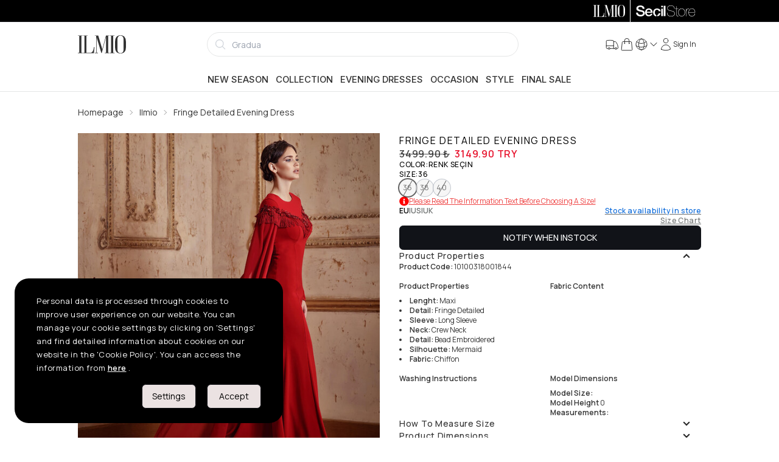

--- FILE ---
content_type: text/html; charset=utf-8
request_url: https://www.ilmio.com/en/p/evening-dresses/ilmio-fringe-detailed-evening-dress-red-p8001844
body_size: 32834
content:
<!DOCTYPE html><html lang="en" data-theme="light"><head><meta charSet="utf-8"/><meta name="viewport" content="width=device-width, initial-scale=1, maximum-scale=1" class="jsx-4192606228"/><meta name="twitter:card" content="summary_large_image"/><meta name="twitter:site" content="@secilstore"/><meta name="twitter:creator" content="@secilstore"/><meta property="og:locale" content="en"/><meta property="og:site_name" content="Ilmio"/><script type="application/ld+json">{"@context":"https://schema.org","@type":"Product","name":"Fringe Detailed Evening Dress","description":"Fringe Detailed Evening Dress","image":["https://cdn.ilmio.com/docs/images/product/half/10100318001844/0009/1.jpg?x=dm9xı","https://cdn.ilmio.com/docs/images/product/half/10100318001844/0009/2.jpg?x=ww2m7"],"brand":{"@type":"Brand","name":"Ilmio"},"category":"Evening Dresses","sku":"101003180018440001","mpn":"10100318001844","productID":"10100318001844C0009","url":"https://www.ilmio.com/p/evening-dresses/ilmio-fringe-detailed-evening-dress-red-p8001844","offers":{"@type":"AggregateOffer","priceCurrency":"TRY","lowPrice":"3149.90","highPrice":"3149.90","offerCount":3,"offers":[{"@type":"Offer","url":"https://www.ilmio.com/p/evening-dresses/ilmio-fringe-detailed-evening-dress-red-p8001844","price":"3149.90","priceCurrency":"TRY","availability":"https://schema.org/OutOfStock","sku":"101003180018440001","itemCondition":"https://schema.org/NewCondition","seller":{"@type":"Organization","name":"SecilStore","url":"https://www.ilmio.com"}},{"@type":"Offer","url":"https://www.ilmio.com/p/evening-dresses/ilmio-fringe-detailed-evening-dress-red-p8001844","price":"3149.90","priceCurrency":"TRY","availability":"https://schema.org/OutOfStock","sku":"101003180018440002","itemCondition":"https://schema.org/NewCondition","seller":{"@type":"Organization","name":"SecilStore","url":"https://www.ilmio.com"}},{"@type":"Offer","url":"https://www.ilmio.com/p/evening-dresses/ilmio-fringe-detailed-evening-dress-red-p8001844","price":"3149.90","priceCurrency":"TRY","availability":"https://schema.org/OutOfStock","sku":"101003180018440003","itemCondition":"https://schema.org/NewCondition","seller":{"@type":"Organization","name":"SecilStore","url":"https://www.ilmio.com"}}]},"gtin":"8698687937843","gtin13":"8698687937843"}</script><title>Fringe Detailed Evening Dress - Ilmio</title><meta name="robots" content="index,follow"/><link rel="alternate" hrefLang="tr-TR" href="https://www.ilmio.com/p/abiye/ilmio-balik-form-sifir-yaka-sifon-abiye-kirmizi-p8001844"/><link rel="alternate" hrefLang="en-US" href="https://www.ilmio.com/en/p/evening-dresses/ilmio-fringe-detailed-evening-dress-red-p8001844"/><link rel="alternate" hrefLang="x-default" href="https://www.ilmio.com/p/abiye/ilmio-balik-form-sifir-yaka-sifon-abiye-kirmizi-p8001844"/><meta property="og:title" content="Fringe Detailed Evening Dress"/><meta property="og:url" content="https://www.ilmio.com/p/evening-dresses/ilmio-fringe-detailed-evening-dress-red-p8001844"/><meta property="og:type" content="product"/><meta property="og:image" content="https://cdn.ilmio.com/docs/images/product/half/10100318001844/0009/1.jpg?x=dm9xı"/><meta property="og:image:type" content="image/webp"/><meta property="og:image:width" content="1000"/><meta property="og:image:height" content="1250"/><meta property="og:image" content="https://cdn.ilmio.com/docs/images/product/half/10100318001844/0009/2.jpg?x=ww2m7"/><meta property="og:image:type" content="image/webp"/><meta property="og:image:width" content="1000"/><meta property="og:image:height" content="1250"/><link rel="canonical" href="https://www.ilmio.com/en/p/evening-dresses/ilmio-fringe-detailed-evening-dress-red-p8001844"/><meta name="next-head-count" content="25"/><script src="https://emarkablesta.blob.core.windows.net/pcdn/widget.js" id="emrkbl" defer=""></script><script async="" id="ga-tracking" src="https://www.googletagmanager.com/gtag/js?id=G-VR11EBCGVL"></script><meta name="facebook-domain-verification" content="r0onhv9zh6obct9euyzr14v7j1nuru"/><meta name="google-site-verification" content="M25c2oeEtGJQWZRvzA6Q_1xHKtpvwQmd60cHi0uUM6Y"/><link rel="apple-touch-icon" sizes="180x180" href="/favicon/ilmio/apple-touch-icon.png"/><link rel="icon" type="image/png" sizes="32x32" href="/favicon/ilmio/favicon-32x32.png"/><link rel="icon" type="image/png" sizes="16x16" href="/favicon/ilmio/favicon-16x16.png"/><link rel="manifest" href="/favicon/ilmio/site.webmanifest"/><link rel="mask-icon" href="/favicon/ilmio/safari-pinned-tab.svg" color="#5bbad5"/><meta name="msapplication-TileColor" content="#f2f2f2"/><meta name="theme-color" content="#ffffff"/><link rel="preload" href="/_next/static/media/8e9860b6e62d6359-s.p.woff2" as="font" type="font/woff2" crossorigin="anonymous" data-next-font="size-adjust"/><link rel="preload" href="/_next/static/media/e4af272ccee01ff0-s.p.woff2" as="font" type="font/woff2" crossorigin="anonymous" data-next-font="size-adjust"/><link rel="preload" href="/_next/static/media/cc978ac5ee68c2b6-s.p.woff2" as="font" type="font/woff2" crossorigin="anonymous" data-next-font="size-adjust"/><link rel="preload" href="/_next/static/media/4c9affa5bc8f420e-s.p.woff2" as="font" type="font/woff2" crossorigin="anonymous" data-next-font="size-adjust"/><link rel="preload" href="/_next/static/media/f93326e6b36ae572-s.p.woff2" as="font" type="font/woff2" crossorigin="anonymous" data-next-font="size-adjust"/><link rel="preload" href="/_next/static/media/54021f693ae17c82-s.p.woff2" as="font" type="font/woff2" crossorigin="anonymous" data-next-font="size-adjust"/><script id="fbq-stub" data-nscript="beforeInteractive">
              (function(f){
                if(f.fbq) return;
                var n = function(){ n.callMethod ? n.callMethod.apply(n, arguments) : n.queue.push(arguments) };
                n.queue = [];
                n.loaded = true;
                n.version = '2.0';
                f.fbq = n;
                f._fbq = n;
              })(window);
            </script><link rel="preload" href="/_next/static/css/17ef62f8cfb92f37.css" as="style"/><link rel="stylesheet" href="/_next/static/css/17ef62f8cfb92f37.css" data-n-g=""/><link rel="preload" href="/_next/static/css/e1dad6c58fc3f622.css" as="style"/><link rel="stylesheet" href="/_next/static/css/e1dad6c58fc3f622.css" data-n-p=""/><noscript data-n-css=""></noscript><script defer="" nomodule="" src="/_next/static/chunks/polyfills-c67a75d1b6f99dc8.js"></script><script src="https://unpkg.com/react@18/umd/react.production.min.js" defer="" data-nscript="beforeInteractive"></script><script src="https://unpkg.com/react-dom@18/umd/react-dom.production.min.js" defer="" data-nscript="beforeInteractive"></script><script src="https://media.soty.io/widgets/soty-widgets.js?v=0.0.1" id="soty-widget" defer="" data-nscript="beforeInteractive"></script><script src="/_next/static/chunks/webpack-c18ead21e57587fb.js" defer=""></script><script src="/_next/static/chunks/framework-c16fc4c01675a4d8.js" defer=""></script><script src="/_next/static/chunks/main-3e3781cd962a3776.js" defer=""></script><script src="/_next/static/chunks/pages/_app-47c7c8ade8494959.js" defer=""></script><script src="/_next/static/chunks/b1e7c68a-002e5db28b1c3344.js" defer=""></script><script src="/_next/static/chunks/f6a4aa06-cbb7ed263985c9ad.js" defer=""></script><script src="/_next/static/chunks/9171-fe9cef63d030380f.js" defer=""></script><script src="/_next/static/chunks/6915-cf8e3a7b774a7609.js" defer=""></script><script src="/_next/static/chunks/4670-beb989fa635a5d07.js" defer=""></script><script src="/_next/static/chunks/9600-4f75961ae5e273bf.js" defer=""></script><script src="/_next/static/chunks/2520-f915c358d79f44db.js" defer=""></script><script src="/_next/static/chunks/1351-9b4d6c2dc1871ce0.js" defer=""></script><script src="/_next/static/chunks/4932-65b634642e7679ee.js" defer=""></script><script src="/_next/static/chunks/9505-738972323c36dd37.js" defer=""></script><script src="/_next/static/chunks/844-13edf38759fdf4f8.js" defer=""></script><script src="/_next/static/chunks/7686-ac0e139d6a004085.js" defer=""></script><script src="/_next/static/chunks/pages/p/%5Bcategory%5D/%5Burl%5D-43cf1a6fa76e9fe4.js" defer=""></script><script src="/_next/static/c1xD-tuOuGllp1TG_8uvQ/_buildManifest.js" defer=""></script><script src="/_next/static/c1xD-tuOuGllp1TG_8uvQ/_ssgManifest.js" defer=""></script></head><body><noscript><iframe src="https://www.googletagmanager.com/ns.html?id=GTM-N7JQJHS" height="0" width="0" style="display:none;visibility:hidden"></iframe></noscript><style id="__jsx-4192606228">:root{--inter-font:'__Inter_9989de', '__Inter_Fallback_9989de';--manrope-font:'__Manrope_4a2666', '__Manrope_Fallback_4a2666';--noto-serif-display-font:'__Noto_Serif_Display_09636c', '__Noto_Serif_Display_Fallback_09636c'}</style><div id="__next"><main><div class="bg-black h-9"><div class="md:container h-full"><div class="flex md:justify-end h-full"><a class="h-full py-2 px-2 cursor-pointer flex-1 md:flex-initial bg-black text-white" href="/en"><svg xmlns="http://www.w3.org/2000/svg" viewBox="0 0 797 304" class="h-full mx-auto"><g fill="currentColor"><path d="M77.623 4.341v6.699H56.75v281.27h20.872v6.68H.993v-6.68h20.892V11.04H.994V4.34h76.629zM217.165 292.31a65.458 65.458 0 0027.352-23.594 99.13 99.13 0 0013.576-30.274 125.23 125.23 0 005.208-37.172h11.49l-9.403 97.72H87.065v-6.68h20.255V11.04H87.065V4.34h74.541v6.699h-19.42v281.27h74.979zM520.699 4.341v6.699h-19.202v281.27h19.202v6.68h-74.343v-6.68h20.275V26.665l-71.42 269.821-6.48.219-79.552-266.065v261.672h23.376v6.679h-53.67v-6.68h23.377V11.04h-23.357V4.34h58.242l67.883 229.052L465.578 4.341h55.12zM606.77 4.341v6.699h-20.872v281.27h20.872v6.68h-76.63v-6.68h20.892V11.04h-20.891V4.34h76.629zM706 1.022q45.54 0 68.916 29.617 21.09 26.358 21.09 71.223v104.616q0 44.288-21.09 69.116-22.959 27.172-68.916 27.153t-68.897-27.153q-20.891-24.828-20.891-69.116V101.862q0-44.865 20.891-71.203Q660.698 1.022 706 1.022zm51.384 72.037q0-29.042-10.655-45.938Q733.59 6.647 706 6.647T665.49 27.12q-10.615 16.916-10.615 45.938V235.38q0 62.018 51.145 62.018t51.365-62.018V73.059z"></path></g></svg></a><div class="top-bar-separator"></div><a target="_blank" rel="noopener noreferrer" href="https://www.secilstore.com" class="h-full py-2 px-2 cursor-pointer flex-1 md:flex-initial bg-black text-white"><svg baseProfile="basic" xmlns="http://www.w3.org/2000/svg" viewBox="0 0 50 10" class="h-full mx-auto"><g fill="currentColor"><path d="M2.1 6.4c0 1.3 1 1.8 2.3 1.8 1.4 0 1.9-.7 1.9-1.3 0-.7-.4-.9-.7-1.1-.8-.1-1.6-.3-2.8-.6C1.3 4.8.8 3.9.8 3 .8 1.3 2.4.5 4.1.5c1.9 0 3.4 1 3.4 2.7H5.9c0-1.1-.8-1.5-1.9-1.5-.7 0-1.6.3-1.6 1.1 0 .6.4.9 1.1 1.1.1.1 2.1.6 2.5.7 1.2.4 1.8 1.3 1.8 2.2 0 1.9-1.8 2.7-3.5 2.7-2 0-3.7-.9-3.7-3.1h1.5zM9.4 6.5c0 1 .5 1.8 1.7 1.8.8 0 1.3-.3 1.6-1H14c-.3 1.4-1.5 2.1-2.9 2.1C9.1 9.5 8 8.1 8 6.2c0-1.8 1.2-3.3 3.1-3.3 2 0 3.3 1.8 3 3.6H9.4zm3.3-.9c0-.9-.7-1.6-1.6-1.6-1 0-1.7.7-1.7 1.6h3.3zM18 8.3c.6-.1 1.1-.6 1.2-1.4h1.4c-.2 1.5-1.2 2.4-2.6 2.5V8.3zm1.2-3.1c-.1-.8-.7-1.2-1.5-1.2-.7 0-1.7.4-1.7 2.3 0 .9.3 1.8 1.2 2.1v1.1c-1.7-.2-2.6-1.5-2.6-3.2 0-1.9 1.1-3.3 3.2-3.3 1.5 0 2.8.7 2.9 2.2h-1.5zM21.2.7h1.4V2h-1.4V.7zm0 2.4h1.4v6.2h-1.4V3.1zM23.3.7h1.4v8.6h-1.4z"></path></g><g fill="currentColor"><path d="M31.518 5.466a3.648 3.648 0 00-.939-.388c-.387-.104-.759-.203-1.138-.3-.35-.084-.703-.167-1.082-.254a3.927 3.927 0 01-.937-.333 1.908 1.908 0 01-.661-.557c-.168-.224-.253-.53-.253-.908 0-.379.083-.694.247-.939a1.9 1.9 0 01.634-.598c.256-.15.546-.255.861-.315a4.794 4.794 0 011.995.03c.331.08.62.213.86.398.24.185.436.428.58.722.146.295.23.665.245 1.1v.03h.301v-.032c-.025-.484-.12-.9-.28-1.233a2.237 2.237 0 00-.652-.816 2.659 2.659 0 00-.95-.45 4.726 4.726 0 00-1.18-.138c-.346 0-.697.036-1.045.108-.35.073-.672.195-.953.364-.282.17-.517.401-.695.69-.18.289-.27.652-.27 1.08 0 .42.087.766.257 1.031.17.264.4.478.679.635.276.157.592.282.938.37.356.09.703.176 1.034.253.382.092.71.166 1.03.234.353.075.677.188.965.334.287.146.527.345.711.593.185.246.278.585.278 1.01 0 .36-.081.674-.243.934-.16.258-.373.473-.633.64a2.83 2.83 0 01-.887.362 4.87 4.87 0 01-2.245-.036 2.554 2.554 0 01-.976-.482 2.207 2.207 0 01-.634-.86c-.149-.35-.225-.785-.225-1.292v-.03h-.3v.03c-.009.545.07 1.018.235 1.406.166.388.404.71.707.956.3.244.664.426 1.082.541a5.218 5.218 0 002.46.042c.364-.086.695-.224.984-.413.29-.19.527-.433.706-.725.178-.29.268-.648.268-1.061 0-.453-.08-.818-.238-1.085a1.853 1.853 0 00-.641-.648zM35.133 9.026a8.004 8.004 0 01-.324.006c-.097 0-.193-.006-.285-.018a.497.497 0 01-.249-.107.667.667 0 01-.19-.277 1.48 1.48 0 01-.075-.53V3.394h1.394v-.3H34.01V1.146h-.301v1.948h-1.13v.3h1.13v4.754c0 .448.103.76.305.932.2.168.448.253.735.253.185 0 .314-.004.383-.013.067-.009.138-.016.209-.023l.027-.003v-.312l-.04.016a.606.606 0 01-.195.028z"></path><path d="M40.104 3.946c-.239-.3-.536-.542-.881-.723a2.574 2.574 0 00-1.204-.274 2.6 2.6 0 00-1.216.274c-.346.18-.643.424-.882.723-.238.298-.42.648-.54 1.037-.12.39-.182.803-.182 1.23 0 .427.062.84.182 1.228.12.39.302.74.54 1.04.24.298.536.54.882.716.347.178.753.268 1.204.268.459 0 .868-.09 1.216-.268a2.69 2.69 0 00.881-.717c.239-.3.42-.65.54-1.039.12-.387.182-.8.182-1.229 0-.427-.061-.84-.182-1.229a3.163 3.163 0 00-.54-1.037zm.26 3.389c-.107.356-.27.675-.482.945a2.393 2.393 0 01-.79.653c-.308.161-.67.243-1.073.243-.412 0-.778-.082-1.087-.243a2.393 2.393 0 01-.79-.653 2.884 2.884 0 01-.482-.945 3.941 3.941 0 010-2.231c.108-.356.27-.675.483-.947.212-.272.478-.493.789-.66a2.305 2.305 0 011.087-.248c.402 0 .763.084 1.074.249.31.166.576.387.789.659.213.272.375.591.482.947.107.354.16.727.16 1.108 0 .39-.053.767-.16 1.123zM44.24 3.251V2.95h-.03l-.086-.001c-.338 0-.638.041-.89.122-.277.088-.521.211-.727.365a1.9 1.9 0 00-.486.544c-.1.17-.178.348-.234.535v-1.42h-.3v6.239h.3V5.804c0-.334.048-.662.143-.977.093-.314.24-.595.44-.838.194-.238.447-.43.752-.568.303-.139.671-.195 1.085-.172l.032.002zM49.13 6.261a4.33 4.33 0 00-.127-1.234 3.111 3.111 0 00-.486-1.056 2.496 2.496 0 00-.865-.742c-.352-.186-.775-.28-1.257-.28a2.557 2.557 0 00-1.898.858 3.247 3.247 0 00-.607 1.024c-.153.403-.23.868-.23 1.381 0 .46.052.892.156 1.289.106.398.269.749.486 1.044.22.297.506.528.848.688.326.154.72.232 1.171.232h.074c.709 0 1.313-.204 1.798-.602.484-.398.775-.97.864-1.697l.005-.034h-.3l-.004.025c-.104.67-.368 1.18-.79 1.515-.42.335-.958.504-1.598.504-.434 0-.806-.076-1.104-.224a2.034 2.034 0 01-.735-.617 2.71 2.71 0 01-.422-.922 4.9 4.9 0 01-.149-1.122h5.169v-.03zm-5.168-.271c.026-.416.105-.794.237-1.124.134-.34.313-.634.529-.876.216-.24.472-.426.76-.55.284-.127.597-.19.93-.19.396 0 .748.073 1.047.219.298.146.55.347.752.599.201.252.354.55.458.885.1.329.151.678.154 1.037h-4.867z"></path></g></svg></a></div></div></div><div class="bg-[#666666] text-white text-sm border-b border-base"><div class="swiper h-full !mb-0 !pb-0 overflow-hidden"><div class="swiper-wrapper"></div></div></div><header class="flex flex-col sticky top-0 z-30"><div class="h-full top-0 fixed w-full h-full z-50" style="display:none"><div style="opacity:0" class="absolute w-full h-full bg-black opacity-50"></div><div class="w-full h-full relative shrink basis-1/12 sm:basis-3/12 md:basis-6/12 lg:basis-5/12 lg:basis-8/12"><input id="usermenu" type="checkbox" class="drawer-toggle hidden"/><div class="h-full w-full flex justify-center items-center" style="opacity:0"></div></div><div class="flex basis-11/12 sm:basis-9/12 md:basis-6/12 lg:basis-7/12 xl:basis-4/12" style="transform:translatex(150%)"><div class="flex-grow rounded-l-xl relative flex flex-col justify-between bg-base-100 z-60 touch-none overflow-auto"><button aria-label="Close" class="btn btn-ghost min-h-6 w-fit min-h-6 h-fit p-0 absolute top-3 right-3 cursor-pointer z-60"><svg xmlns="http://www.w3.org/2000/svg" viewBox="0 0 24 24" fill="currentColor" aria-hidden="true" width="22" height="22"><path fill-rule="evenodd" d="M5.47 5.47a.75.75 0 011.06 0L12 10.94l5.47-5.47a.75.75 0 111.06 1.06L13.06 12l5.47 5.47a.75.75 0 11-1.06 1.06L12 13.06l-5.47 5.47a.75.75 0 01-1.06-1.06L10.94 12 5.47 6.53a.75.75 0 010-1.06z" clip-rule="evenodd"></path></svg></button><div class="w-full items-start justify-between p-4 min-h-[3.5rem] border-b border-base-300"><h4 class="text-lg font-medium"><div class="uppercase text-lg font-medium">Necla<!-- --> <!-- -->ER</div></h4></div><div class="drawer-body flex-grow overflow-auto"><ul tabindex="0" class="menu rounded-box uppercase"><aside class="w-full" aria-label="Sidebar"><div class="overflow-y-auto rounded bg-base-100 dark:bg-base-100"><ul><li><a class="flex items-center justify-between group cursor-pointer text-base font-medium rounded-none text-base-content hover:bg-base-300 border-b" href="/en/account/orders"><span>My Orders</span><svg xmlns="http://www.w3.org/2000/svg" viewBox="0 0 24 24" fill="currentColor" aria-hidden="true" class="text-gray-500 transition duration-75 dark:text-gray-400 group-hover:text-gray-900 dark:group-hover:text-white" width="22" height="22"><path fill-rule="evenodd" d="M16.28 11.47a.75.75 0 010 1.06l-7.5 7.5a.75.75 0 01-1.06-1.06L14.69 12 7.72 5.03a.75.75 0 011.06-1.06l7.5 7.5z" clip-rule="evenodd"></path></svg></a></li><li><a class="flex items-center justify-between group cursor-pointer text-base font-medium rounded-none text-base-content hover:bg-base-300 border-b" href="/en/account/favorites"><span>Favorites</span><svg xmlns="http://www.w3.org/2000/svg" viewBox="0 0 24 24" fill="currentColor" aria-hidden="true" class="text-gray-500 transition duration-75 dark:text-gray-400 group-hover:text-gray-900 dark:group-hover:text-white" width="22" height="22"><path fill-rule="evenodd" d="M16.28 11.47a.75.75 0 010 1.06l-7.5 7.5a.75.75 0 01-1.06-1.06L14.69 12 7.72 5.03a.75.75 0 011.06-1.06l7.5 7.5z" clip-rule="evenodd"></path></svg></a></li><li><a class="flex items-center justify-between group cursor-pointer text-base font-medium rounded-none text-base-content hover:bg-base-300 border-b" href="/en/account/addresses"><span>My Addresses</span><svg xmlns="http://www.w3.org/2000/svg" viewBox="0 0 24 24" fill="currentColor" aria-hidden="true" class="text-gray-500 transition duration-75 dark:text-gray-400 group-hover:text-gray-900 dark:group-hover:text-white" width="22" height="22"><path fill-rule="evenodd" d="M16.28 11.47a.75.75 0 010 1.06l-7.5 7.5a.75.75 0 01-1.06-1.06L14.69 12 7.72 5.03a.75.75 0 011.06-1.06l7.5 7.5z" clip-rule="evenodd"></path></svg></a></li><li><a class="flex items-center justify-between group cursor-pointer text-base font-medium rounded-none text-base-content hover:bg-base-300 border-b" href="/en/account/info"><span>Account Information</span><svg xmlns="http://www.w3.org/2000/svg" viewBox="0 0 24 24" fill="currentColor" aria-hidden="true" class="text-gray-500 transition duration-75 dark:text-gray-400 group-hover:text-gray-900 dark:group-hover:text-white" width="22" height="22"><path fill-rule="evenodd" d="M16.28 11.47a.75.75 0 010 1.06l-7.5 7.5a.75.75 0 01-1.06-1.06L14.69 12 7.72 5.03a.75.75 0 011.06-1.06l7.5 7.5z" clip-rule="evenodd"></path></svg></a></li><li><a class="flex items-center justify-between group cursor-pointer text-base font-medium rounded-none text-base-content hover:bg-base-300 border-b" href="/en/account/ibans"><span>My IBANs</span><svg xmlns="http://www.w3.org/2000/svg" viewBox="0 0 24 24" fill="currentColor" aria-hidden="true" class="text-gray-500 transition duration-75 dark:text-gray-400 group-hover:text-gray-900 dark:group-hover:text-white" width="22" height="22"><path fill-rule="evenodd" d="M16.28 11.47a.75.75 0 010 1.06l-7.5 7.5a.75.75 0 01-1.06-1.06L14.69 12 7.72 5.03a.75.75 0 011.06-1.06l7.5 7.5z" clip-rule="evenodd"></path></svg></a></li><li><a class="flex items-center justify-between group cursor-pointer text-base font-medium rounded-none text-base-content hover:bg-base-300 border-b" href="/en/account/messages"><span>Messages</span><svg xmlns="http://www.w3.org/2000/svg" viewBox="0 0 24 24" fill="currentColor" aria-hidden="true" class="text-gray-500 transition duration-75 dark:text-gray-400 group-hover:text-gray-900 dark:group-hover:text-white" width="22" height="22"><path fill-rule="evenodd" d="M16.28 11.47a.75.75 0 010 1.06l-7.5 7.5a.75.75 0 01-1.06-1.06L14.69 12 7.72 5.03a.75.75 0 011.06-1.06l7.5 7.5z" clip-rule="evenodd"></path></svg></a></li><li><a class="flex items-center justify-between group cursor-pointer text-base font-medium rounded-none text-base-content hover:bg-base-300 border-b" href="/en/account/coupons"><span>Coupons</span><svg xmlns="http://www.w3.org/2000/svg" viewBox="0 0 24 24" fill="currentColor" aria-hidden="true" class="text-gray-500 transition duration-75 dark:text-gray-400 group-hover:text-gray-900 dark:group-hover:text-white" width="22" height="22"><path fill-rule="evenodd" d="M16.28 11.47a.75.75 0 010 1.06l-7.5 7.5a.75.75 0 01-1.06-1.06L14.69 12 7.72 5.03a.75.75 0 011.06-1.06l7.5 7.5z" clip-rule="evenodd"></path></svg></a></li><li><a class="flex items-center justify-between group cursor-pointer text-base font-medium rounded-none text-base-content hover:bg-base-300 border-b" href="/en/account/alarms"><span>Alarms</span><svg xmlns="http://www.w3.org/2000/svg" viewBox="0 0 24 24" fill="currentColor" aria-hidden="true" class="text-gray-500 transition duration-75 dark:text-gray-400 group-hover:text-gray-900 dark:group-hover:text-white" width="22" height="22"><path fill-rule="evenodd" d="M16.28 11.47a.75.75 0 010 1.06l-7.5 7.5a.75.75 0 01-1.06-1.06L14.69 12 7.72 5.03a.75.75 0 011.06-1.06l7.5 7.5z" clip-rule="evenodd"></path></svg></a></li></ul></div></aside></ul><ul tabindex="0" class="menu pt-12 rounded-box uppercase"><div class="mx-4 pb-2 text-lg leading-5 font-semibold"><span>Account Settings</span></div><li><a class="flex items-center justify-between group cursor-pointer text-base font-medium rounded-none text-base-content hover:bg-base-300 border-b" href="/en/account/change-password"><span>Change Password</span><svg xmlns="http://www.w3.org/2000/svg" viewBox="0 0 24 24" fill="currentColor" aria-hidden="true" class="text-gray-500 transition duration-75 dark:text-gray-400 group-hover:text-gray-900 dark:group-hover:text-white" width="22" height="22"><path fill-rule="evenodd" d="M16.28 11.47a.75.75 0 010 1.06l-7.5 7.5a.75.75 0 01-1.06-1.06L14.69 12 7.72 5.03a.75.75 0 011.06-1.06l7.5 7.5z" clip-rule="evenodd"></path></svg></a></li><li class="uppercase"><div class="flex items-center justify-between group cursor-pointer text-base font-medium rounded-none text-base-content hover:bg-base-300 border-b"><span>Logout</span><svg xmlns="http://www.w3.org/2000/svg" viewBox="0 0 24 24" fill="currentColor" aria-hidden="true" class="text-gray-500 transition duration-75 dark:text-gray-400 group-hover:text-gray-900 dark:group-hover:text-white" width="22" height="22"><path fill-rule="evenodd" d="M16.28 11.47a.75.75 0 010 1.06l-7.5 7.5a.75.75 0 01-1.06-1.06L14.69 12 7.72 5.03a.75.75 0 011.06-1.06l7.5 7.5z" clip-rule="evenodd"></path></svg></div></li></ul></div><div id="web-menu"></div></div></div></div><div class="md:hidden flex items-center justify-between bg-base-100 border-gray-100 border-b-2 p-1"><label for="menu" aria-label="menu" class="btn btn-ghost min-h-6"><svg xmlns="http://www.w3.org/2000/svg" fill="none" viewBox="0 0 24 24" stroke-width="1.5" stroke="currentColor" aria-hidden="true" width="20" height="20"><path stroke-linecap="round" stroke-linejoin="round" d="M3.75 6.75h16.5M3.75 12h16.5m-16.5 5.25h16.5"></path></svg></label><div><a aria-label="logo" href="/en"><svg xmlns="http://www.w3.org/2000/svg" viewBox="0 0 797 304" height="26"><g fill="currentColor"><path d="M77.623 4.341v6.699H56.75v281.27h20.872v6.68H.993v-6.68h20.892V11.04H.994V4.34h76.629zM217.165 292.31a65.458 65.458 0 0027.352-23.594 99.13 99.13 0 0013.576-30.274 125.23 125.23 0 005.208-37.172h11.49l-9.403 97.72H87.065v-6.68h20.255V11.04H87.065V4.34h74.541v6.699h-19.42v281.27h74.979zM520.699 4.341v6.699h-19.202v281.27h19.202v6.68h-74.343v-6.68h20.275V26.665l-71.42 269.821-6.48.219-79.552-266.065v261.672h23.376v6.679h-53.67v-6.68h23.377V11.04h-23.357V4.34h58.242l67.883 229.052L465.578 4.341h55.12zM606.77 4.341v6.699h-20.872v281.27h20.872v6.68h-76.63v-6.68h20.892V11.04h-20.891V4.34h76.629zM706 1.022q45.54 0 68.916 29.617 21.09 26.358 21.09 71.223v104.616q0 44.288-21.09 69.116-22.959 27.172-68.916 27.153t-68.897-27.153q-20.891-24.828-20.891-69.116V101.862q0-44.865 20.891-71.203Q660.698 1.022 706 1.022zm51.384 72.037q0-29.042-10.655-45.938Q733.59 6.647 706 6.647T665.49 27.12q-10.615 16.916-10.615 45.938V235.38q0 62.018 51.145 62.018t51.365-62.018V73.059z"></path></g></svg></a></div><label tabindex="0" for="basket" class="btn btn-ghost min-h-6 stroke-1 hover:stroke-2"><div class="h-full w-full flex flex-col md:flex-row items-center justify-center !gap-1 whitespace-nowrap cursor-pointer"><span class="indicator"><svg xmlns="http://www.w3.org/2000/svg" fill="none" viewBox="0 0 24 24" stroke-width="1.5" stroke="currentColor" aria-hidden="true" class="inline" width="24" height="24"><path stroke-linecap="round" stroke-linejoin="round" d="M15.75 10.5V6a3.75 3.75 0 10-7.5 0v4.5m11.356-1.993l1.263 12c.07.665-.45 1.243-1.119 1.243H4.25a1.125 1.125 0 01-1.12-1.243l1.264-12A1.125 1.125 0 015.513 7.5h12.974c.576 0 1.059.435 1.119 1.007zM8.625 10.5a.375.375 0 11-.75 0 .375.375 0 01.75 0zm7.5 0a.375.375 0 11-.75 0 .375.375 0 01.75 0z"></path></svg></span></div></label></div><div class="mmd:fixed md:block py-0 md:py-2 w-full mmd:bottom-0 bg-base-100 border-gray-100 mmd:border-t-2 md:border-b-2 lg:border-none"><div class="flex md:gap-6 items-center justify-between mx-auto w-full md:container"><div class="hidden md:block"><a aria-label="Logo" href="/en"><svg xmlns="http://www.w3.org/2000/svg" viewBox="0 0 797 304" height="30"><g fill="currentColor"><path d="M77.623 4.341v6.699H56.75v281.27h20.872v6.68H.993v-6.68h20.892V11.04H.994V4.34h76.629zM217.165 292.31a65.458 65.458 0 0027.352-23.594 99.13 99.13 0 0013.576-30.274 125.23 125.23 0 005.208-37.172h11.49l-9.403 97.72H87.065v-6.68h20.255V11.04H87.065V4.34h74.541v6.699h-19.42v281.27h74.979zM520.699 4.341v6.699h-19.202v281.27h19.202v6.68h-74.343v-6.68h20.275V26.665l-71.42 269.821-6.48.219-79.552-266.065v261.672h23.376v6.679h-53.67v-6.68h23.377V11.04h-23.357V4.34h58.242l67.883 229.052L465.578 4.341h55.12zM606.77 4.341v6.699h-20.872v281.27h20.872v6.68h-76.63v-6.68h20.892V11.04h-20.891V4.34h76.629zM706 1.022q45.54 0 68.916 29.617 21.09 26.358 21.09 71.223v104.616q0 44.288-21.09 69.116-22.959 27.172-68.916 27.153t-68.897-27.153q-20.891-24.828-20.891-69.116V101.862q0-44.865 20.891-71.203Q660.698 1.022 706 1.022zm51.384 72.037q0-29.042-10.655-45.938Q733.59 6.647 706 6.647T665.49 27.12q-10.615 16.916-10.615 45.938V235.38q0 62.018 51.145 62.018t51.365-62.018V73.059z"></path></g></svg></a></div><div class="hidden md:flex basis-6/12 items-center justify-self-end"><div class="grow"><form class="flex grow items-center"><label for="voice-search" class="sr-only">Search</label><div class="relative w-full"><div class="relative group w-full z-20"><div class="flex absolute inset-y-0 left-0 items-center pl-3 pointer-events-none"><svg xmlns="http://www.w3.org/2000/svg" viewBox="0 0 24 24" fill="currentColor" aria-hidden="true" width="20" height="20" class="text-gray-300 group-hover:text-gray-600 group-focus:text-gray-600"><path fill-rule="evenodd" d="M10.5 3.75a6.75 6.75 0 100 13.5 6.75 6.75 0 000-13.5zM2.25 10.5a8.25 8.25 0 1114.59 5.28l4.69 4.69a.75.75 0 11-1.06 1.06l-4.69-4.69A8.25 8.25 0 012.25 10.5z" clip-rule="evenodd"></path></svg></div><input class="input w-full input-primary input-bordered rounded-none md:rounded-3xl block w-full pl-10 pr-5 p-3 md:my-2 h-12 md:h-10 text-sm placeholder:text-gray-400 border border-base-300" style="box-shadow:none" placeholder="" enterKeyHint="search" tabindex="-1" inputMode="search" value=""/><button type="button" class="absolute inset-y-0 right-0 items-center pr-3  hidden"><svg xmlns="http://www.w3.org/2000/svg" viewBox="0 0 24 24" fill="currentColor" aria-hidden="true" width="20" height="20" class="w-4 h-4 text-gray-500 dark:text-gray-400 hover:text-gray-900 dark:hover:text-white"><path fill-rule="evenodd" d="M5.47 5.47a.75.75 0 011.06 0L12 10.94l5.47-5.47a.75.75 0 111.06 1.06L13.06 12l5.47 5.47a.75.75 0 11-1.06 1.06L12 13.06l-5.47 5.47a.75.75 0 01-1.06-1.06L10.94 12 5.47 6.53a.75.75 0 010-1.06z" clip-rule="evenodd"></path></svg></button></div></div></form></div></div><ul class="p-2 gap-0 sm:gap-4 hidden md:flex items-stretch justify-self-end justify-between space-x-0 text-[0.65rem] xsm:text-xs"><li class="stroke-1 hover:stroke-2 md:hidden"><a class="h-full flex flex-col md:flex-row items-center justify-center !gap-1 whitespace-nowrap" href="/en"><svg xmlns="http://www.w3.org/2000/svg" fill="none" viewBox="0 0 24 24" stroke-width="1.5" stroke="currentColor" aria-hidden="true" width="24" height="24"><path stroke-linecap="round" stroke-linejoin="round" d="M2.25 12l8.954-8.955c.44-.439 1.152-.439 1.591 0L21.75 12M4.5 9.75v10.125c0 .621.504 1.125 1.125 1.125H9.75v-4.875c0-.621.504-1.125 1.125-1.125h2.25c.621 0 1.125.504 1.125 1.125V21h4.125c.621 0 1.125-.504 1.125-1.125V9.75M8.25 21h8.25"></path></svg><span class="md:hidden">Homepage</span></a></li><li class="stroke-1 hover:stroke-2"><a class="h-full flex flex-col md:flex-row items-center justify-center !gap-1 whitespace-nowrap" href="/en/order-info"><svg xmlns="http://www.w3.org/2000/svg" fill="none" viewBox="0 0 24 24" stroke-width="1.5" stroke="currentColor" aria-hidden="true" width="24" height="24"><path stroke-linecap="round" stroke-linejoin="round" d="M8.25 18.75a1.5 1.5 0 01-3 0m3 0a1.5 1.5 0 00-3 0m3 0h6m-9 0H3.375a1.125 1.125 0 01-1.125-1.125V14.25m17.25 4.5a1.5 1.5 0 01-3 0m3 0a1.5 1.5 0 00-3 0m3 0h1.125c.621 0 1.129-.504 1.09-1.124a17.902 17.902 0 00-3.213-9.193 2.056 2.056 0 00-1.58-.86H14.25M16.5 18.75h-2.25m0-11.177v-.958c0-.568-.422-1.048-.987-1.106a48.554 48.554 0 00-10.026 0 1.106 1.106 0 00-.987 1.106v7.635m12-6.677v6.677m0 4.5v-4.5m0 0h-12"></path></svg><span class="md:hidden">Track My Order</span></a></li><li class="stroke-1 hover:stroke-2"><a class="h-full flex flex-col md:flex-row items-center justify-center !gap-1 whitespace-nowrap" href="/en/account/favorites"><svg xmlns="http://www.w3.org/2000/svg" fill="none" viewBox="0 0 24 24" stroke-width="1.5" stroke="currentColor" aria-hidden="true" width="24" height="24"><path stroke-linecap="round" stroke-linejoin="round" d="M21 8.25c0-2.485-2.099-4.5-4.688-4.5-1.935 0-3.597 1.126-4.312 2.733-.715-1.607-2.377-2.733-4.313-2.733C5.1 3.75 3 5.765 3 8.25c0 7.22 9 12 9 12s9-4.78 9-12z"></path></svg><span class="md:hidden">Favorites</span></a></li><li class="hidden md:block stroke-1 hover:stroke-2"><label tabindex="0" for="basket" class="h-full w-full flex flex-col md:flex-row items-center justify-center !gap-1 whitespace-nowrap cursor-pointer"><span class="indicator"><svg xmlns="http://www.w3.org/2000/svg" fill="none" viewBox="0 0 24 24" stroke-width="1.5" stroke="currentColor" aria-hidden="true" class="inline" width="24" height="24"><path stroke-linecap="round" stroke-linejoin="round" d="M15.75 10.5V6a3.75 3.75 0 10-7.5 0v4.5m11.356-1.993l1.263 12c.07.665-.45 1.243-1.119 1.243H4.25a1.125 1.125 0 01-1.12-1.243l1.264-12A1.125 1.125 0 015.513 7.5h12.974c.576 0 1.059.435 1.119 1.007zM8.625 10.5a.375.375 0 11-.75 0 .375.375 0 01.75 0zm7.5 0a.375.375 0 11-.75 0 .375.375 0 01.75 0z"></path></svg></span><span class="md:hidden">Cart</span></label></li><li class="!hidden md:!flex flex-1 !px-0 items-center md:flex-row stroke-1 hover:stroke-2"><div class="dropdown dropdown-end"><a tabindex="0" class="flex items-center gap-1 stroke-1 hover:stroke-2 active:stroke-2 cursor-pointer"><svg xmlns="http://www.w3.org/2000/svg" fill="none" viewBox="0 0 24 24" stroke-width="1.5" stroke="currentColor" aria-hidden="true" width="24" height="24"><path stroke-linecap="round" stroke-linejoin="round" d="M12 21a9.004 9.004 0 008.716-6.747M12 21a9.004 9.004 0 01-8.716-6.747M12 21c2.485 0 4.5-4.03 4.5-9S14.485 3 12 3m0 18c-2.485 0-4.5-4.03-4.5-9S9.515 3 12 3m0 0a8.997 8.997 0 017.843 4.582M12 3a8.997 8.997 0 00-7.843 4.582m15.686 0A11.953 11.953 0 0112 10.5c-2.998 0-5.74-1.1-7.843-2.918m15.686 0A8.959 8.959 0 0121 12c0 .778-.099 1.533-.284 2.253m0 0A17.919 17.919 0 0112 16.5c-3.162 0-6.133-.815-8.716-2.247m0 0A9.015 9.015 0 013 12c0-1.605.42-3.113 1.157-4.418"></path></svg><svg xmlns="http://www.w3.org/2000/svg" viewBox="0 0 24 24" fill="currentColor" aria-hidden="true" width="16" height="16"><path fill-rule="evenodd" d="M12.53 16.28a.75.75 0 01-1.06 0l-7.5-7.5a.75.75 0 011.06-1.06L12 14.69l6.97-6.97a.75.75 0 111.06 1.06l-7.5 7.5z" clip-rule="evenodd"></path></svg></a><ul tabindex="0" class="dropdown-content mt-2 menu shadow bg-base-100 w-32"><li><a class="" href="/p/evening-dresses/ilmio-fringe-detailed-evening-dress-red-p8001844">Turkish</a></li><li><a class="active" href="/en/p/evening-dresses/ilmio-fringe-detailed-evening-dress-red-p8001844">English</a></li></ul></div></li><li class="stroke-1 hover:stroke-2"><label for="usermenu" tabindex="0" class="flex-1 cursor-pointer"><div class="h-full flex flex-col md:flex-row items-center justify-center !gap-1 whitespace-nowrap"><svg xmlns="http://www.w3.org/2000/svg" fill="none" viewBox="0 0 24 24" stroke-width="1.5" stroke="currentColor" aria-hidden="true" width="24" height="24"><path stroke-linecap="round" stroke-linejoin="round" d="M15.75 6a3.75 3.75 0 11-7.5 0 3.75 3.75 0 017.5 0zM4.501 20.118a7.5 7.5 0 0114.998 0A17.933 17.933 0 0112 21.75c-2.676 0-5.216-.584-7.499-1.632z"></path></svg><span class="md:hidden lg:inline">My Account</span></div></label></li><li class="flex justify-center items-center mmd:hidden lg:hidden"><label for="menu" class="btn btn-square btn-ghost btn-sm stroke-1 hover:stroke-2" aria-label="menu"><svg xmlns="http://www.w3.org/2000/svg" fill="none" viewBox="0 0 24 24" stroke-width="1.5" stroke="currentColor" aria-hidden="true" width="24" height="24"><path stroke-linecap="round" stroke-linejoin="round" d="M3.75 6.75h16.5M3.75 12h16.5m-16.5 5.25h16.5"></path></svg></label></li></ul></div></div><div class="flex-none hidden lg:block bg-base-100 border-base-300 border-b"><div class="container mx-auto flex justify-center"><ul class="flex items-center justify-center gap-4 xl:gap-8 text-[0.925rem] leading-5 font-medium"><li class="font-menu whitespace-nowrap uppercase"><div class="dropdown dropdown-end dropdown-hover px-3 -mx-1.5 pt-3 pb-2 -mb-[1.5px] border-b-2 hover:border-opacity-100 border-zinc-600 border-opacity-0 transition-colors duration-300 "><label tabindex="0" class=""><a class="pb-6" href="/en/new-season">New Season</a></label></div></li><li class="font-menu whitespace-nowrap uppercase"><div class="dropdown dropdown-end dropdown-hover px-3 -mx-1.5 pt-3 pb-2 -mb-[1.5px] border-b-2 hover:border-opacity-100 border-zinc-600 border-opacity-0 transition-colors duration-300 "><label tabindex="0" class=""><a class="pb-6" href="/en/collection">Collection</a></label><ul tabindex="0" class="dropdown-content p-4 shadow-2xl border bg-base-100 rounded-box left-1/2 -translate-x-1/2 min-w-[11rem] w-fit mt-4 overflow-y-auto scrollbar-hide menu-dropdown "><li class="uppercase"><a class="text-xs flex items-center p-2 hover:bg-secondary-focus hover:text-secondary-content uppercase" href="/en/best-seller">BEST SELLER</a></li><li class="uppercase"><a class="text-xs flex items-center p-2 hover:bg-secondary-focus hover:text-secondary-content uppercase" href="/en/city-concept">City Concept</a></li><li class="uppercase"><a class="text-xs flex items-center p-2 hover:bg-secondary-focus hover:text-secondary-content uppercase" href="/en/modest-dresses">Modest Dresses</a></li><li class="uppercase"><a class="text-xs flex items-center p-2 hover:bg-secondary-focus hover:text-secondary-content uppercase" href="/en/plus-size">Plus Size</a></li><li class="uppercase"><a class="text-xs flex items-center p-2 hover:bg-secondary-focus hover:text-secondary-content uppercase" href="/en/cocktail-collection">Cocktail Collection</a></li></ul></div></li><li class="font-menu whitespace-nowrap uppercase"><div class="dropdown dropdown-end dropdown-hover px-3 -mx-1.5 pt-3 pb-2 -mb-[1.5px] border-b-2 hover:border-opacity-100 border-zinc-600 border-opacity-0 transition-colors duration-300"><label tabindex="0" class=""><a class="pb-6" href="/en/evening-dresses">Evening Dresses</a></label><div class="dropdown-content left-1/2 -translate-x-1/2 mt-4 container w-screen "><ul tabindex="0" class="p-4 shadow-2xl border bg-base-100 rounded-box w-full flex"><li class="uppercase w-full"><div><a class="text-sm font-semibold flex items-center p-2 hover:bg-secondary-focus hover:text-secondary-content uppercase pb-2 border-b-2" href="/en/all-dresses">All Dresses</a><ul tabindex="0"></ul></div></li><li class="uppercase w-full"><div><a class="text-sm font-semibold flex items-center p-2 hover:bg-secondary-focus hover:text-secondary-content uppercase pb-2 border-b-2" href="/en/length">Length</a><ul tabindex="0"><li class="uppercase"><a class="text-xs flex items-center p-2 hover:bg-secondary-focus hover:text-secondary-content uppercase" href="/en/midi">Midi</a></li><li class="uppercase"><a class="text-xs flex items-center p-2 hover:bg-secondary-focus hover:text-secondary-content uppercase" href="/en/mini">Mini</a></li><li class="uppercase"><a class="text-xs flex items-center p-2 hover:bg-secondary-focus hover:text-secondary-content uppercase" href="/en/maxi">Maxi</a></li><li class="uppercase"><a class="text-xs flex items-center p-2 hover:bg-secondary-focus hover:text-secondary-content uppercase" href="/en/above-knee">Above Knee</a></li><li class="uppercase"><a class="text-xs flex items-center p-2 hover:bg-secondary-focus hover:text-secondary-content uppercase" href="/en/long">Long</a></li></ul></div></li><li class="uppercase w-full"><div><a class="text-sm font-semibold flex items-center p-2 hover:bg-secondary-focus hover:text-secondary-content uppercase pb-2 border-b-2" href="/en/neck-type">Neck Type</a><ul tabindex="0"><li class="uppercase"><a class="text-xs flex items-center p-2 hover:bg-secondary-focus hover:text-secondary-content uppercase" href="/en/boat-neck">Boat Neck</a></li><li class="uppercase"><a class="text-xs flex items-center p-2 hover:bg-secondary-focus hover:text-secondary-content uppercase" href="/en/v-neck">V Neck</a></li><li class="uppercase"><a class="text-xs flex items-center p-2 hover:bg-secondary-focus hover:text-secondary-content uppercase" href="/en/mandarin">Mandarin</a></li><li class="uppercase"><a class="text-xs flex items-center p-2 hover:bg-secondary-focus hover:text-secondary-content uppercase" href="/en/crew-neck">Crew Neck</a></li><li class="uppercase"><a class="text-xs flex items-center p-2 hover:bg-secondary-focus hover:text-secondary-content uppercase" href="/en/halter-neck">Halter Neck</a></li><li class="uppercase"><a class="text-xs flex items-center p-2 hover:bg-secondary-focus hover:text-secondary-content uppercase" href="/en/cowl-neck">Cowl Neck</a></li><li class="uppercase"><a class="text-xs flex items-center p-2 hover:bg-secondary-focus hover:text-secondary-content uppercase" href="/en/sweetheart">Sweetheart</a></li><li class="uppercase"><a class="text-xs flex items-center p-2 hover:bg-secondary-focus hover:text-secondary-content uppercase" href="/en/double-breasted-collar">Double Breasted Collar</a></li><li class="uppercase"><a class="text-xs flex items-center p-2 hover:bg-secondary-focus hover:text-secondary-content uppercase" href="/en/strapless">Strapless</a></li></ul></div></li><li class="uppercase w-full"><div><a class="text-sm font-semibold flex items-center p-2 hover:bg-secondary-focus hover:text-secondary-content uppercase pb-2 border-b-2" href="/en/sleeve-type">Sleeve Type</a><ul tabindex="0"><li class="uppercase"><a class="text-xs flex items-center p-2 hover:bg-secondary-focus hover:text-secondary-content uppercase" href="/en/strappy">Strappy</a></li><li class="uppercase"><a class="text-xs flex items-center p-2 hover:bg-secondary-focus hover:text-secondary-content uppercase" href="/en/short-sleeve">Short Sleeve</a></li><li class="uppercase"><a class="text-xs flex items-center p-2 hover:bg-secondary-focus hover:text-secondary-content uppercase" href="/en/long-sleeve">Long Sleeve</a></li><li class="uppercase"><a class="text-xs flex items-center p-2 hover:bg-secondary-focus hover:text-secondary-content uppercase" href="/en/bishop-sleeve">Bishop Sleeve</a></li><li class="uppercase"><a class="text-xs flex items-center p-2 hover:bg-secondary-focus hover:text-secondary-content uppercase" href="/en/3-4-sleeve">3/4 Sleeve</a></li><li class="uppercase"><a class="text-xs flex items-center p-2 hover:bg-secondary-focus hover:text-secondary-content uppercase" href="/en/one-shoulder">One Shoulder</a></li><li class="uppercase"><a class="text-xs flex items-center p-2 hover:bg-secondary-focus hover:text-secondary-content uppercase" href="/en/loose-sleeve">Loose Sleeve</a></li><li class="uppercase"><a class="text-xs flex items-center p-2 hover:bg-secondary-focus hover:text-secondary-content uppercase" href="/en/cape-sleeve">Cape Sleeve</a></li><li class="uppercase"><a class="text-xs flex items-center p-2 hover:bg-secondary-focus hover:text-secondary-content uppercase" href="/en/sleeveless">Sleeveless</a></li></ul></div></li><li class="uppercase w-full"><div><a class="text-sm font-semibold flex items-center p-2 hover:bg-secondary-focus hover:text-secondary-content uppercase pb-2 border-b-2" href="/en/fabric-type">Fabric Type</a><ul tabindex="0"><li class="uppercase"><a class="text-xs flex items-center p-2 hover:bg-secondary-focus hover:text-secondary-content uppercase" href="/en/lace">Lace</a></li><li class="uppercase"><a class="text-xs flex items-center p-2 hover:bg-secondary-focus hover:text-secondary-content uppercase" href="/en/chiffon">Chiffon</a></li><li class="uppercase"><a class="text-xs flex items-center p-2 hover:bg-secondary-focus hover:text-secondary-content uppercase" href="/en/brocade">Brocade</a></li><li class="uppercase"><a class="text-xs flex items-center p-2 hover:bg-secondary-focus hover:text-secondary-content uppercase" href="/en/sateen">Sateen</a></li><li class="uppercase"><a class="text-xs flex items-center p-2 hover:bg-secondary-focus hover:text-secondary-content uppercase" href="/en/jacquard">Jacquard</a></li><li class="uppercase"><a class="text-xs flex items-center p-2 hover:bg-secondary-focus hover:text-secondary-content uppercase" href="/en/sequin">Sequin</a></li><li class="uppercase"><a class="text-xs flex items-center p-2 hover:bg-secondary-focus hover:text-secondary-content uppercase" href="/en/tulle">Tulle</a></li><li class="uppercase"><a class="text-xs flex items-center p-2 hover:bg-secondary-focus hover:text-secondary-content uppercase" href="/en/taffeta">Taffeta</a></li><li class="uppercase"><a class="text-xs flex items-center p-2 hover:bg-secondary-focus hover:text-secondary-content uppercase" href="/en/brode">Brode</a></li><li class="uppercase"><a class="text-xs flex items-center p-2 hover:bg-secondary-focus hover:text-secondary-content uppercase" href="/en/crepe">Crepe</a></li><li class="uppercase"><a class="text-xs flex items-center p-2 hover:bg-secondary-focus hover:text-secondary-content uppercase" href="/en/velvet">Velvet</a></li></ul></div></li><li class="uppercase w-full"><div><a class="text-sm font-semibold flex items-center p-2 hover:bg-secondary-focus hover:text-secondary-content uppercase pb-2 border-b-2" href="/en/silhouette">Silhouette</a><ul tabindex="0"><li class="uppercase"><a class="text-xs flex items-center p-2 hover:bg-secondary-focus hover:text-secondary-content uppercase" href="/en/a-form">A Form</a></li><li class="uppercase"><a class="text-xs flex items-center p-2 hover:bg-secondary-focus hover:text-secondary-content uppercase" href="/en/mermaid">Mermaid</a></li><li class="uppercase"><a class="text-xs flex items-center p-2 hover:bg-secondary-focus hover:text-secondary-content uppercase" href="/en/sheath">Sheath</a></li><li class="uppercase"><a class="text-xs flex items-center p-2 hover:bg-secondary-focus hover:text-secondary-content uppercase" href="/en/two-pieces">Two Pieces</a></li><li class="uppercase"><a class="text-xs flex items-center p-2 hover:bg-secondary-focus hover:text-secondary-content uppercase" href="/en/overalls">Overalls</a></li><li class="uppercase"><a class="text-xs flex items-center p-2 hover:bg-secondary-focus hover:text-secondary-content uppercase" href="/en/princess">Princess</a></li></ul></div></li></ul></div></div></li><li class="font-menu whitespace-nowrap uppercase"><div class="dropdown dropdown-end dropdown-hover px-3 -mx-1.5 pt-3 pb-2 -mb-[1.5px] border-b-2 hover:border-opacity-100 border-zinc-600 border-opacity-0 transition-colors duration-300"><label tabindex="0" class=""><a class="pb-6" href="/en/occasion">Occasion</a></label><div class="dropdown-content left-1/2 -translate-x-1/2 mt-4 w-min"><ul tabindex="0" class="p-4 shadow-2xl border bg-base-100 rounded-box w-min"><li class="uppercase w-full"><div><a class="text-sm font-semibold flex items-center p-2 hover:bg-secondary-focus hover:text-secondary-content uppercase pb-2 border-b-2" href="/en/by-events">By Events</a><ul tabindex="0"><li class="uppercase"><a class="text-xs flex items-center p-2 hover:bg-secondary-focus hover:text-secondary-content uppercase" href="/en/wedding-dress">Wedding Dress</a></li><li class="uppercase"><a class="text-xs flex items-center p-2 hover:bg-secondary-focus hover:text-secondary-content uppercase" href="/en/graduation-dresses">Graduation Dresses</a></li><li class="uppercase"><a class="text-xs flex items-center p-2 hover:bg-secondary-focus hover:text-secondary-content uppercase" href="/en/prom-dresses">Prom Dresses</a></li><li class="uppercase"><a class="text-xs flex items-center p-2 hover:bg-secondary-focus hover:text-secondary-content uppercase" href="/en/wedding-guest">Wedding Guest</a></li><li class="uppercase"><a class="text-xs flex items-center p-2 hover:bg-secondary-focus hover:text-secondary-content uppercase" href="/en/bridesmaid-dresses">Bridesmaid Dresses</a></li><li class="uppercase"><a class="text-xs flex items-center p-2 hover:bg-secondary-focus hover:text-secondary-content uppercase" href="/en/daily-dresses">Daily Dresses</a></li><li class="uppercase"><a class="text-xs flex items-center p-2 hover:bg-secondary-focus hover:text-secondary-content uppercase" href="/en/mother-s-dresses">Mother&#x27;s Dresses</a></li><li class="uppercase"><a class="text-xs flex items-center p-2 hover:bg-secondary-focus hover:text-secondary-content uppercase" href="/en/official-events">Official Events</a></li><li class="uppercase"><a class="text-xs flex items-center p-2 hover:bg-secondary-focus hover:text-secondary-content uppercase" href="/en/henna-dresses">Henna Dresses</a></li><li class="uppercase"><a class="text-xs flex items-center p-2 hover:bg-secondary-focus hover:text-secondary-content uppercase" href="/en/engagement">Engagement</a></li><li class="uppercase"><a class="text-xs flex items-center p-2 hover:bg-secondary-focus hover:text-secondary-content uppercase" href="/en/after-party">After Party</a></li><li class="uppercase"><a class="text-xs flex items-center p-2 hover:bg-secondary-focus hover:text-secondary-content uppercase" href="/en/cocktail">Cocktail</a></li><li class="uppercase"><a class="text-xs flex items-center p-2 hover:bg-secondary-focus hover:text-secondary-content uppercase" href="/en/flared">Flared</a></li></ul></div></li></ul></div></div></li><li class="font-menu whitespace-nowrap uppercase"><div class="dropdown dropdown-end dropdown-hover px-3 -mx-1.5 pt-3 pb-2 -mb-[1.5px] border-b-2 hover:border-opacity-100 border-zinc-600 border-opacity-0 transition-colors duration-300"><label tabindex="0" class=""><a class="pb-6" href="/en/style">Style</a></label><div class="dropdown-content left-1/2 -translate-x-1/2 mt-4 w-min"><ul tabindex="0" class="p-4 shadow-2xl border bg-base-100 rounded-box w-min"><li class="uppercase w-full"><div><a class="text-sm font-semibold flex items-center p-2 hover:bg-secondary-focus hover:text-secondary-content uppercase pb-2 border-b-2" href="/en/style">Style</a><ul tabindex="0"><li class="uppercase"><a class="text-xs flex items-center p-2 hover:bg-secondary-focus hover:text-secondary-content uppercase" href="/en/little-black-dresses">Little Black Dresses</a></li><li class="uppercase"><a class="text-xs flex items-center p-2 hover:bg-secondary-focus hover:text-secondary-content uppercase" href="/en/touch-of-lase">Touch Of Lase</a></li><li class="uppercase"><a class="text-xs flex items-center p-2 hover:bg-secondary-focus hover:text-secondary-content uppercase" href="/en/shine-with-sequin">Shine with Sequin</a></li><li class="uppercase"><a class="text-xs flex items-center p-2 hover:bg-secondary-focus hover:text-secondary-content uppercase" href="/en/elegance-of-two-pieces">Elegance of Two Pieces</a></li><li class="uppercase"><a class="text-xs flex items-center p-2 hover:bg-secondary-focus hover:text-secondary-content uppercase" href="/en/magical-red-dresses">Magical Red Dresses</a></li></ul></div></li></ul></div></div></li><li class="font-menu whitespace-nowrap uppercase"><div class="dropdown dropdown-end dropdown-hover px-3 -mx-1.5 pt-3 pb-2 -mb-[1.5px] border-b-2 hover:border-opacity-100 border-zinc-600 border-opacity-0 transition-colors duration-300 "><label tabindex="0" class=""><a class="pb-6" href="/en/final-sale">Final Sale</a></label></div></li></ul></div></div><div class="hidden absolute z-30 bg-base-100 left-0 right-0 top-[6.1rem] md:top-[4.5rem] h-[calc(100vh-5.6rem)] md:h-[calc(100vh-4.5rem)] rounded-none border-t overflow-y-auto" style="opacity:0"><div class="container flex flex-col gap-4 relative pb-16"><div></div><div class="pb-2 flex justify-center"></div></div></div></header><div class="items-center hidden"><div class="grow"><form class="flex grow items-center"><label for="voice-search" class="sr-only">Search</label><div class="relative w-full"><div class="relative group w-full z-20"><div class="flex absolute inset-y-0 left-0 items-center pl-3 pointer-events-none"><svg xmlns="http://www.w3.org/2000/svg" viewBox="0 0 24 24" fill="currentColor" aria-hidden="true" width="20" height="20" class="text-gray-300 group-hover:text-gray-600 group-focus:text-gray-600"><path fill-rule="evenodd" d="M10.5 3.75a6.75 6.75 0 100 13.5 6.75 6.75 0 000-13.5zM2.25 10.5a8.25 8.25 0 1114.59 5.28l4.69 4.69a.75.75 0 11-1.06 1.06l-4.69-4.69A8.25 8.25 0 012.25 10.5z" clip-rule="evenodd"></path></svg></div><input class="input w-full input-primary input-bordered rounded-none md:rounded-3xl block w-full pl-10 pr-5 p-3 md:my-2 h-12 md:h-10 text-sm placeholder:text-gray-400 border border-base-300" style="box-shadow:none" placeholder="" enterKeyHint="search" tabindex="-1" inputMode="search" value=""/><button type="button" class="absolute inset-y-0 right-0 items-center pr-3  hidden"><svg xmlns="http://www.w3.org/2000/svg" viewBox="0 0 24 24" fill="currentColor" aria-hidden="true" width="20" height="20" class="w-4 h-4 text-gray-500 dark:text-gray-400 hover:text-gray-900 dark:hover:text-white"><path fill-rule="evenodd" d="M5.47 5.47a.75.75 0 011.06 0L12 10.94l5.47-5.47a.75.75 0 111.06 1.06L13.06 12l5.47 5.47a.75.75 0 11-1.06 1.06L12 13.06l-5.47 5.47a.75.75 0 01-1.06-1.06L10.94 12 5.47 6.53a.75.75 0 010-1.06z" clip-rule="evenodd"></path></svg></button></div></div></form></div></div><div class="flex-row-reverse h-full top-0 fixed w-full h-full z-50" style="display:none"><div style="opacity:0" class="absolute w-full h-full bg-black opacity-50"></div><div class="w-full h-full relative shrink basis-1/12 sm:basis-3/12 md:basis-4/12 lg:basis-6/12"><input id="menu" type="checkbox" class="drawer-toggle hidden"/><div class="h-full w-full flex justify-center items-center" style="opacity:0"></div></div><div class="flex basis-11/12 sm:basis-9/12 md:basis-8/12 lg:basis-6/12" style="transform:translatex(-150%)"><div class="flex-grow rounded-r-xl relative flex flex-col justify-between bg-base-100 z-60 touch-none overflow-auto"><button aria-label="Close" class="btn btn-ghost min-h-6 w-fit min-h-6 h-fit p-0 absolute top-3 right-3 cursor-pointer z-60"><svg xmlns="http://www.w3.org/2000/svg" viewBox="0 0 24 24" fill="currentColor" aria-hidden="true" width="22" height="22"><path fill-rule="evenodd" d="M5.47 5.47a.75.75 0 011.06 0L12 10.94l5.47-5.47a.75.75 0 111.06 1.06L13.06 12l5.47 5.47a.75.75 0 11-1.06 1.06L12 13.06l-5.47 5.47a.75.75 0 01-1.06-1.06L10.94 12 5.47 6.53a.75.75 0 010-1.06z" clip-rule="evenodd"></path></svg></button><div class="drawer-body flex-grow overflow-auto"><ul class="p-4 overflow-y-auto bg-base-100 text-[0.925rem] leading-5 list-none m-0"><li class="font-menu whitespace-nowrap uppercase font-semibold"><details class="group transition-all"><summary class="!flex items-center p-2.5 rounded-lg cursor-pointer active:font-bold text-gray-600 hover:bg-gray-100 hover:text-gray-700 active:bg-gray-100 active:text-gray-700"><a class="w-full uppercase" href="/en/new-season">New Season</a></summary></details></li><li class="font-menu whitespace-nowrap uppercase font-semibold"><details class="group transition-all"><summary class="!flex items-center p-2.5 rounded-lg cursor-pointer active:font-bold text-gray-600 hover:bg-gray-100 hover:text-gray-700 active:bg-gray-100 active:text-gray-700"><a class="uppercase">Collection</a><span class="ml-auto transition duration-300 shrink-0 group-open:-rotate-180"><svg xmlns="http://www.w3.org/2000/svg" viewBox="0 0 24 24" fill="currentColor" aria-hidden="true" width="16" height="16"><path fill-rule="evenodd" d="M12 2.25a.75.75 0 01.75.75v16.19l6.22-6.22a.75.75 0 111.06 1.06l-7.5 7.5a.75.75 0 01-1.06 0l-7.5-7.5a.75.75 0 111.06-1.06l6.22 6.22V3a.75.75 0 01.75-.75z" clip-rule="evenodd"></path></svg></span></summary><ul class="ml-6 flex flex-col"><li class="uppercase"><div><a class="text-xs text-[13px] font-medium flex items-center px-2 py-2 text-gray-600 hover:bg-gray-100 hover:text-gray-700 active:bg-gray-100 active:text-gray-700 uppercase rounded-lg" href="/en/best-seller">BEST SELLER</a><ul tabindex="0"></ul></div></li><li class="uppercase"><div><a class="text-xs text-[13px] font-medium flex items-center px-2 py-2 text-gray-600 hover:bg-gray-100 hover:text-gray-700 active:bg-gray-100 active:text-gray-700 uppercase rounded-lg" href="/en/city-concept">City Concept</a><ul tabindex="0"></ul></div></li><li class="uppercase"><div><a class="text-xs text-[13px] font-medium flex items-center px-2 py-2 text-gray-600 hover:bg-gray-100 hover:text-gray-700 active:bg-gray-100 active:text-gray-700 uppercase rounded-lg" href="/en/modest-dresses">Modest Dresses</a><ul tabindex="0"></ul></div></li><li class="uppercase"><div><a class="text-xs text-[13px] font-medium flex items-center px-2 py-2 text-gray-600 hover:bg-gray-100 hover:text-gray-700 active:bg-gray-100 active:text-gray-700 uppercase rounded-lg" href="/en/plus-size">Plus Size</a><ul tabindex="0"></ul></div></li><li class="uppercase"><div><a class="text-xs text-[13px] font-medium flex items-center px-2 py-2 text-gray-600 hover:bg-gray-100 hover:text-gray-700 active:bg-gray-100 active:text-gray-700 uppercase rounded-lg" href="/en/cocktail-collection">Cocktail Collection</a><ul tabindex="0"></ul></div></li></ul></details></li><li class="font-menu whitespace-nowrap uppercase font-semibold"><details class="group transition-all"><summary class="!flex items-center p-2.5 rounded-lg cursor-pointer active:font-bold text-gray-600 hover:bg-gray-100 hover:text-gray-700 active:bg-gray-100 active:text-gray-700"><a class="uppercase">Evening Dresses</a><span class="ml-auto transition duration-300 shrink-0 group-open:-rotate-180"><svg xmlns="http://www.w3.org/2000/svg" viewBox="0 0 24 24" fill="currentColor" aria-hidden="true" width="16" height="16"><path fill-rule="evenodd" d="M12 2.25a.75.75 0 01.75.75v16.19l6.22-6.22a.75.75 0 111.06 1.06l-7.5 7.5a.75.75 0 01-1.06 0l-7.5-7.5a.75.75 0 111.06-1.06l6.22 6.22V3a.75.75 0 01.75-.75z" clip-rule="evenodd"></path></svg></span></summary><ul class="ml-6 flex flex-col"><li class="uppercase"><div><a class="text-xs text-[13px] font-medium flex items-center px-2 py-2 text-gray-600 hover:bg-gray-100 hover:text-gray-700 active:bg-gray-100 active:text-gray-700 uppercase rounded-lg" href="/en/all-dresses">All Dresses</a><ul tabindex="0"></ul></div></li><li class="uppercase"><div><a class="text-xs text-[13px] font-medium flex items-center px-2 py-2 text-gray-600 hover:bg-gray-100 hover:text-gray-700 active:bg-gray-100 active:text-gray-700 uppercase rounded-lg font-semibold" href="/en/length">Length</a><ul tabindex="0"><li class="uppercase"><a class="text-xs text-[13px] font-medium flex items-center pl-4 py-2 text-gray-600 hover:bg-gray-100 hover:text-gray-700 active:bg-gray-100 active:text-gray-700 uppercase rounded-lg" href="/en/midi">Midi</a></li><li class="uppercase"><a class="text-xs text-[13px] font-medium flex items-center pl-4 py-2 text-gray-600 hover:bg-gray-100 hover:text-gray-700 active:bg-gray-100 active:text-gray-700 uppercase rounded-lg" href="/en/mini">Mini</a></li><li class="uppercase"><a class="text-xs text-[13px] font-medium flex items-center pl-4 py-2 text-gray-600 hover:bg-gray-100 hover:text-gray-700 active:bg-gray-100 active:text-gray-700 uppercase rounded-lg" href="/en/maxi">Maxi</a></li><li class="uppercase"><a class="text-xs text-[13px] font-medium flex items-center pl-4 py-2 text-gray-600 hover:bg-gray-100 hover:text-gray-700 active:bg-gray-100 active:text-gray-700 uppercase rounded-lg" href="/en/above-knee">Above Knee</a></li><li class="uppercase"><a class="text-xs text-[13px] font-medium flex items-center pl-4 py-2 text-gray-600 hover:bg-gray-100 hover:text-gray-700 active:bg-gray-100 active:text-gray-700 uppercase rounded-lg" href="/en/long">Long</a></li></ul></div></li><li class="uppercase"><div><a class="text-xs text-[13px] font-medium flex items-center px-2 py-2 text-gray-600 hover:bg-gray-100 hover:text-gray-700 active:bg-gray-100 active:text-gray-700 uppercase rounded-lg font-semibold" href="/en/neck-type">Neck Type</a><ul tabindex="0"><li class="uppercase"><a class="text-xs text-[13px] font-medium flex items-center pl-4 py-2 text-gray-600 hover:bg-gray-100 hover:text-gray-700 active:bg-gray-100 active:text-gray-700 uppercase rounded-lg" href="/en/boat-neck">Boat Neck</a></li><li class="uppercase"><a class="text-xs text-[13px] font-medium flex items-center pl-4 py-2 text-gray-600 hover:bg-gray-100 hover:text-gray-700 active:bg-gray-100 active:text-gray-700 uppercase rounded-lg" href="/en/v-neck">V Neck</a></li><li class="uppercase"><a class="text-xs text-[13px] font-medium flex items-center pl-4 py-2 text-gray-600 hover:bg-gray-100 hover:text-gray-700 active:bg-gray-100 active:text-gray-700 uppercase rounded-lg" href="/en/mandarin">Mandarin</a></li><li class="uppercase"><a class="text-xs text-[13px] font-medium flex items-center pl-4 py-2 text-gray-600 hover:bg-gray-100 hover:text-gray-700 active:bg-gray-100 active:text-gray-700 uppercase rounded-lg" href="/en/crew-neck">Crew Neck</a></li><li class="uppercase"><a class="text-xs text-[13px] font-medium flex items-center pl-4 py-2 text-gray-600 hover:bg-gray-100 hover:text-gray-700 active:bg-gray-100 active:text-gray-700 uppercase rounded-lg" href="/en/halter-neck">Halter Neck</a></li><li class="uppercase"><a class="text-xs text-[13px] font-medium flex items-center pl-4 py-2 text-gray-600 hover:bg-gray-100 hover:text-gray-700 active:bg-gray-100 active:text-gray-700 uppercase rounded-lg" href="/en/cowl-neck">Cowl Neck</a></li><li class="uppercase"><a class="text-xs text-[13px] font-medium flex items-center pl-4 py-2 text-gray-600 hover:bg-gray-100 hover:text-gray-700 active:bg-gray-100 active:text-gray-700 uppercase rounded-lg" href="/en/sweetheart">Sweetheart</a></li><li class="uppercase"><a class="text-xs text-[13px] font-medium flex items-center pl-4 py-2 text-gray-600 hover:bg-gray-100 hover:text-gray-700 active:bg-gray-100 active:text-gray-700 uppercase rounded-lg" href="/en/double-breasted-collar">Double Breasted Collar</a></li><li class="uppercase"><a class="text-xs text-[13px] font-medium flex items-center pl-4 py-2 text-gray-600 hover:bg-gray-100 hover:text-gray-700 active:bg-gray-100 active:text-gray-700 uppercase rounded-lg" href="/en/strapless">Strapless</a></li></ul></div></li><li class="uppercase"><div><a class="text-xs text-[13px] font-medium flex items-center px-2 py-2 text-gray-600 hover:bg-gray-100 hover:text-gray-700 active:bg-gray-100 active:text-gray-700 uppercase rounded-lg font-semibold" href="/en/sleeve-type">Sleeve Type</a><ul tabindex="0"><li class="uppercase"><a class="text-xs text-[13px] font-medium flex items-center pl-4 py-2 text-gray-600 hover:bg-gray-100 hover:text-gray-700 active:bg-gray-100 active:text-gray-700 uppercase rounded-lg" href="/en/strappy">Strappy</a></li><li class="uppercase"><a class="text-xs text-[13px] font-medium flex items-center pl-4 py-2 text-gray-600 hover:bg-gray-100 hover:text-gray-700 active:bg-gray-100 active:text-gray-700 uppercase rounded-lg" href="/en/short-sleeve">Short Sleeve</a></li><li class="uppercase"><a class="text-xs text-[13px] font-medium flex items-center pl-4 py-2 text-gray-600 hover:bg-gray-100 hover:text-gray-700 active:bg-gray-100 active:text-gray-700 uppercase rounded-lg" href="/en/long-sleeve">Long Sleeve</a></li><li class="uppercase"><a class="text-xs text-[13px] font-medium flex items-center pl-4 py-2 text-gray-600 hover:bg-gray-100 hover:text-gray-700 active:bg-gray-100 active:text-gray-700 uppercase rounded-lg" href="/en/bishop-sleeve">Bishop Sleeve</a></li><li class="uppercase"><a class="text-xs text-[13px] font-medium flex items-center pl-4 py-2 text-gray-600 hover:bg-gray-100 hover:text-gray-700 active:bg-gray-100 active:text-gray-700 uppercase rounded-lg" href="/en/3-4-sleeve">3/4 Sleeve</a></li><li class="uppercase"><a class="text-xs text-[13px] font-medium flex items-center pl-4 py-2 text-gray-600 hover:bg-gray-100 hover:text-gray-700 active:bg-gray-100 active:text-gray-700 uppercase rounded-lg" href="/en/one-shoulder">One Shoulder</a></li><li class="uppercase"><a class="text-xs text-[13px] font-medium flex items-center pl-4 py-2 text-gray-600 hover:bg-gray-100 hover:text-gray-700 active:bg-gray-100 active:text-gray-700 uppercase rounded-lg" href="/en/loose-sleeve">Loose Sleeve</a></li><li class="uppercase"><a class="text-xs text-[13px] font-medium flex items-center pl-4 py-2 text-gray-600 hover:bg-gray-100 hover:text-gray-700 active:bg-gray-100 active:text-gray-700 uppercase rounded-lg" href="/en/cape-sleeve">Cape Sleeve</a></li><li class="uppercase"><a class="text-xs text-[13px] font-medium flex items-center pl-4 py-2 text-gray-600 hover:bg-gray-100 hover:text-gray-700 active:bg-gray-100 active:text-gray-700 uppercase rounded-lg" href="/en/sleeveless">Sleeveless</a></li></ul></div></li><li class="uppercase"><div><a class="text-xs text-[13px] font-medium flex items-center px-2 py-2 text-gray-600 hover:bg-gray-100 hover:text-gray-700 active:bg-gray-100 active:text-gray-700 uppercase rounded-lg font-semibold" href="/en/fabric-type">Fabric Type</a><ul tabindex="0"><li class="uppercase"><a class="text-xs text-[13px] font-medium flex items-center pl-4 py-2 text-gray-600 hover:bg-gray-100 hover:text-gray-700 active:bg-gray-100 active:text-gray-700 uppercase rounded-lg" href="/en/lace">Lace</a></li><li class="uppercase"><a class="text-xs text-[13px] font-medium flex items-center pl-4 py-2 text-gray-600 hover:bg-gray-100 hover:text-gray-700 active:bg-gray-100 active:text-gray-700 uppercase rounded-lg" href="/en/chiffon">Chiffon</a></li><li class="uppercase"><a class="text-xs text-[13px] font-medium flex items-center pl-4 py-2 text-gray-600 hover:bg-gray-100 hover:text-gray-700 active:bg-gray-100 active:text-gray-700 uppercase rounded-lg" href="/en/brocade">Brocade</a></li><li class="uppercase"><a class="text-xs text-[13px] font-medium flex items-center pl-4 py-2 text-gray-600 hover:bg-gray-100 hover:text-gray-700 active:bg-gray-100 active:text-gray-700 uppercase rounded-lg" href="/en/sateen">Sateen</a></li><li class="uppercase"><a class="text-xs text-[13px] font-medium flex items-center pl-4 py-2 text-gray-600 hover:bg-gray-100 hover:text-gray-700 active:bg-gray-100 active:text-gray-700 uppercase rounded-lg" href="/en/jacquard">Jacquard</a></li><li class="uppercase"><a class="text-xs text-[13px] font-medium flex items-center pl-4 py-2 text-gray-600 hover:bg-gray-100 hover:text-gray-700 active:bg-gray-100 active:text-gray-700 uppercase rounded-lg" href="/en/sequin">Sequin</a></li><li class="uppercase"><a class="text-xs text-[13px] font-medium flex items-center pl-4 py-2 text-gray-600 hover:bg-gray-100 hover:text-gray-700 active:bg-gray-100 active:text-gray-700 uppercase rounded-lg" href="/en/tulle">Tulle</a></li><li class="uppercase"><a class="text-xs text-[13px] font-medium flex items-center pl-4 py-2 text-gray-600 hover:bg-gray-100 hover:text-gray-700 active:bg-gray-100 active:text-gray-700 uppercase rounded-lg" href="/en/taffeta">Taffeta</a></li><li class="uppercase"><a class="text-xs text-[13px] font-medium flex items-center pl-4 py-2 text-gray-600 hover:bg-gray-100 hover:text-gray-700 active:bg-gray-100 active:text-gray-700 uppercase rounded-lg" href="/en/brode">Brode</a></li><li class="uppercase"><a class="text-xs text-[13px] font-medium flex items-center pl-4 py-2 text-gray-600 hover:bg-gray-100 hover:text-gray-700 active:bg-gray-100 active:text-gray-700 uppercase rounded-lg" href="/en/crepe">Crepe</a></li><li class="uppercase"><a class="text-xs text-[13px] font-medium flex items-center pl-4 py-2 text-gray-600 hover:bg-gray-100 hover:text-gray-700 active:bg-gray-100 active:text-gray-700 uppercase rounded-lg" href="/en/velvet">Velvet</a></li></ul></div></li><li class="uppercase"><div><a class="text-xs text-[13px] font-medium flex items-center px-2 py-2 text-gray-600 hover:bg-gray-100 hover:text-gray-700 active:bg-gray-100 active:text-gray-700 uppercase rounded-lg font-semibold" href="/en/silhouette">Silhouette</a><ul tabindex="0"><li class="uppercase"><a class="text-xs text-[13px] font-medium flex items-center pl-4 py-2 text-gray-600 hover:bg-gray-100 hover:text-gray-700 active:bg-gray-100 active:text-gray-700 uppercase rounded-lg" href="/en/a-form">A Form</a></li><li class="uppercase"><a class="text-xs text-[13px] font-medium flex items-center pl-4 py-2 text-gray-600 hover:bg-gray-100 hover:text-gray-700 active:bg-gray-100 active:text-gray-700 uppercase rounded-lg" href="/en/mermaid">Mermaid</a></li><li class="uppercase"><a class="text-xs text-[13px] font-medium flex items-center pl-4 py-2 text-gray-600 hover:bg-gray-100 hover:text-gray-700 active:bg-gray-100 active:text-gray-700 uppercase rounded-lg" href="/en/sheath">Sheath</a></li><li class="uppercase"><a class="text-xs text-[13px] font-medium flex items-center pl-4 py-2 text-gray-600 hover:bg-gray-100 hover:text-gray-700 active:bg-gray-100 active:text-gray-700 uppercase rounded-lg" href="/en/two-pieces">Two Pieces</a></li><li class="uppercase"><a class="text-xs text-[13px] font-medium flex items-center pl-4 py-2 text-gray-600 hover:bg-gray-100 hover:text-gray-700 active:bg-gray-100 active:text-gray-700 uppercase rounded-lg" href="/en/overalls">Overalls</a></li><li class="uppercase"><a class="text-xs text-[13px] font-medium flex items-center pl-4 py-2 text-gray-600 hover:bg-gray-100 hover:text-gray-700 active:bg-gray-100 active:text-gray-700 uppercase rounded-lg" href="/en/princess">Princess</a></li></ul></div></li></ul></details></li><li class="font-menu whitespace-nowrap uppercase font-semibold"><details class="group transition-all"><summary class="!flex items-center p-2.5 rounded-lg cursor-pointer active:font-bold text-gray-600 hover:bg-gray-100 hover:text-gray-700 active:bg-gray-100 active:text-gray-700"><a class="uppercase">Occasion</a><span class="ml-auto transition duration-300 shrink-0 group-open:-rotate-180"><svg xmlns="http://www.w3.org/2000/svg" viewBox="0 0 24 24" fill="currentColor" aria-hidden="true" width="16" height="16"><path fill-rule="evenodd" d="M12 2.25a.75.75 0 01.75.75v16.19l6.22-6.22a.75.75 0 111.06 1.06l-7.5 7.5a.75.75 0 01-1.06 0l-7.5-7.5a.75.75 0 111.06-1.06l6.22 6.22V3a.75.75 0 01.75-.75z" clip-rule="evenodd"></path></svg></span></summary><ul class="ml-6 flex flex-col"><li class="uppercase"><div><a class="text-xs text-[13px] font-medium flex items-center px-2 py-2 text-gray-600 hover:bg-gray-100 hover:text-gray-700 active:bg-gray-100 active:text-gray-700 uppercase rounded-lg font-semibold" href="/en/by-events">By Events</a><ul tabindex="0"><li class="uppercase"><a class="text-xs text-[13px] font-medium flex items-center pl-4 py-2 text-gray-600 hover:bg-gray-100 hover:text-gray-700 active:bg-gray-100 active:text-gray-700 uppercase rounded-lg" href="/en/wedding-dress">Wedding Dress</a></li><li class="uppercase"><a class="text-xs text-[13px] font-medium flex items-center pl-4 py-2 text-gray-600 hover:bg-gray-100 hover:text-gray-700 active:bg-gray-100 active:text-gray-700 uppercase rounded-lg" href="/en/graduation-dresses">Graduation Dresses</a></li><li class="uppercase"><a class="text-xs text-[13px] font-medium flex items-center pl-4 py-2 text-gray-600 hover:bg-gray-100 hover:text-gray-700 active:bg-gray-100 active:text-gray-700 uppercase rounded-lg" href="/en/prom-dresses">Prom Dresses</a></li><li class="uppercase"><a class="text-xs text-[13px] font-medium flex items-center pl-4 py-2 text-gray-600 hover:bg-gray-100 hover:text-gray-700 active:bg-gray-100 active:text-gray-700 uppercase rounded-lg" href="/en/wedding-guest">Wedding Guest</a></li><li class="uppercase"><a class="text-xs text-[13px] font-medium flex items-center pl-4 py-2 text-gray-600 hover:bg-gray-100 hover:text-gray-700 active:bg-gray-100 active:text-gray-700 uppercase rounded-lg" href="/en/bridesmaid-dresses">Bridesmaid Dresses</a></li><li class="uppercase"><a class="text-xs text-[13px] font-medium flex items-center pl-4 py-2 text-gray-600 hover:bg-gray-100 hover:text-gray-700 active:bg-gray-100 active:text-gray-700 uppercase rounded-lg" href="/en/daily-dresses">Daily Dresses</a></li><li class="uppercase"><a class="text-xs text-[13px] font-medium flex items-center pl-4 py-2 text-gray-600 hover:bg-gray-100 hover:text-gray-700 active:bg-gray-100 active:text-gray-700 uppercase rounded-lg" href="/en/mother-s-dresses">Mother&#x27;s Dresses</a></li><li class="uppercase"><a class="text-xs text-[13px] font-medium flex items-center pl-4 py-2 text-gray-600 hover:bg-gray-100 hover:text-gray-700 active:bg-gray-100 active:text-gray-700 uppercase rounded-lg" href="/en/official-events">Official Events</a></li><li class="uppercase"><a class="text-xs text-[13px] font-medium flex items-center pl-4 py-2 text-gray-600 hover:bg-gray-100 hover:text-gray-700 active:bg-gray-100 active:text-gray-700 uppercase rounded-lg" href="/en/henna-dresses">Henna Dresses</a></li><li class="uppercase"><a class="text-xs text-[13px] font-medium flex items-center pl-4 py-2 text-gray-600 hover:bg-gray-100 hover:text-gray-700 active:bg-gray-100 active:text-gray-700 uppercase rounded-lg" href="/en/engagement">Engagement</a></li><li class="uppercase"><a class="text-xs text-[13px] font-medium flex items-center pl-4 py-2 text-gray-600 hover:bg-gray-100 hover:text-gray-700 active:bg-gray-100 active:text-gray-700 uppercase rounded-lg" href="/en/after-party">After Party</a></li><li class="uppercase"><a class="text-xs text-[13px] font-medium flex items-center pl-4 py-2 text-gray-600 hover:bg-gray-100 hover:text-gray-700 active:bg-gray-100 active:text-gray-700 uppercase rounded-lg" href="/en/cocktail">Cocktail</a></li><li class="uppercase"><a class="text-xs text-[13px] font-medium flex items-center pl-4 py-2 text-gray-600 hover:bg-gray-100 hover:text-gray-700 active:bg-gray-100 active:text-gray-700 uppercase rounded-lg" href="/en/flared">Flared</a></li></ul></div></li></ul></details></li><li class="font-menu whitespace-nowrap uppercase font-semibold"><details class="group transition-all"><summary class="!flex items-center p-2.5 rounded-lg cursor-pointer active:font-bold text-gray-600 hover:bg-gray-100 hover:text-gray-700 active:bg-gray-100 active:text-gray-700"><a class="uppercase">Style</a><span class="ml-auto transition duration-300 shrink-0 group-open:-rotate-180"><svg xmlns="http://www.w3.org/2000/svg" viewBox="0 0 24 24" fill="currentColor" aria-hidden="true" width="16" height="16"><path fill-rule="evenodd" d="M12 2.25a.75.75 0 01.75.75v16.19l6.22-6.22a.75.75 0 111.06 1.06l-7.5 7.5a.75.75 0 01-1.06 0l-7.5-7.5a.75.75 0 111.06-1.06l6.22 6.22V3a.75.75 0 01.75-.75z" clip-rule="evenodd"></path></svg></span></summary><ul class="ml-6 flex flex-col"><li class="uppercase"><div><a class="text-xs text-[13px] font-medium flex items-center px-2 py-2 text-gray-600 hover:bg-gray-100 hover:text-gray-700 active:bg-gray-100 active:text-gray-700 uppercase rounded-lg font-semibold" href="/en/style">Style</a><ul tabindex="0"><li class="uppercase"><a class="text-xs text-[13px] font-medium flex items-center pl-4 py-2 text-gray-600 hover:bg-gray-100 hover:text-gray-700 active:bg-gray-100 active:text-gray-700 uppercase rounded-lg" href="/en/little-black-dresses">Little Black Dresses</a></li><li class="uppercase"><a class="text-xs text-[13px] font-medium flex items-center pl-4 py-2 text-gray-600 hover:bg-gray-100 hover:text-gray-700 active:bg-gray-100 active:text-gray-700 uppercase rounded-lg" href="/en/touch-of-lase">Touch Of Lase</a></li><li class="uppercase"><a class="text-xs text-[13px] font-medium flex items-center pl-4 py-2 text-gray-600 hover:bg-gray-100 hover:text-gray-700 active:bg-gray-100 active:text-gray-700 uppercase rounded-lg" href="/en/shine-with-sequin">Shine with Sequin</a></li><li class="uppercase"><a class="text-xs text-[13px] font-medium flex items-center pl-4 py-2 text-gray-600 hover:bg-gray-100 hover:text-gray-700 active:bg-gray-100 active:text-gray-700 uppercase rounded-lg" href="/en/elegance-of-two-pieces">Elegance of Two Pieces</a></li><li class="uppercase"><a class="text-xs text-[13px] font-medium flex items-center pl-4 py-2 text-gray-600 hover:bg-gray-100 hover:text-gray-700 active:bg-gray-100 active:text-gray-700 uppercase rounded-lg" href="/en/magical-red-dresses">Magical Red Dresses</a></li></ul></div></li></ul></details></li><li class="font-menu whitespace-nowrap uppercase font-semibold"><details class="group transition-all"><summary class="!flex items-center p-2.5 rounded-lg cursor-pointer active:font-bold text-gray-600 hover:bg-gray-100 hover:text-gray-700 active:bg-gray-100 active:text-gray-700"><a class="w-full uppercase" href="/en/final-sale">Final Sale</a></summary></details></li></ul></div></div></div></div><div class="flex-col w-full bottom-0 left-0 fixed w-full h-full z-50" style="display:none"><div style="opacity:0" class="absolute w-full h-full bg-black opacity-50"></div><div class="w-full h-full relative shrink basis-full"><input id="product-detail-item" type="checkbox" class="drawer-toggle hidden"/><div class="h-full w-full flex justify-center items-center" style="opacity:0"></div></div><div class="flex basis-0 justify-center" style="transform:translatey(150%)"><div class="rounded-t-xl relative flex flex-col justify-between bg-base-100 z-60 touch-none overflow-auto w-full md:w-6/12 lg:w-4/12"><button aria-label="Close" class="btn btn-ghost min-h-6 w-fit min-h-6 h-fit p-0 absolute top-3 right-3 cursor-pointer z-60"><svg xmlns="http://www.w3.org/2000/svg" viewBox="0 0 24 24" fill="currentColor" aria-hidden="true" width="22" height="22"><path fill-rule="evenodd" d="M5.47 5.47a.75.75 0 011.06 0L12 10.94l5.47-5.47a.75.75 0 111.06 1.06L13.06 12l5.47 5.47a.75.75 0 11-1.06 1.06L12 13.06l-5.47 5.47a.75.75 0 01-1.06-1.06L10.94 12 5.47 6.53a.75.75 0 010-1.06z" clip-rule="evenodd"></path></svg></button><div class="drawer-body flex-grow overflow-auto"><div class="flex gap-3 relative whitespace-nowrap text-sm"><a href="/en/p/evening-dresses/ilmio-fringe-detailed-evening-dress-red-p8001844?listId=direct&amp;listName=direct"><div class="w-36"><figure class="w-full select-none relative"><img class="aspect-[4/5] bg-base-200 rounded-md pointer-events-none animate-shimmer" src="https://cdn.ilmio.com/docs/images/product/half/10100318001844/0009/1.jpg?x=dm9xı" width="800" height="1000" alt="Fringe Detailed Evening Dress" quality="90" loading="lazy"/><div class="absolute top-0 left-0 h-full w-full flex justify-center items-center"><svg class="inline-block animate-spin text-primary-content fill-primary-focus" viewBox="0 0 100 101" fill="none" stroke-width="1.5" stroke="currentColor" aria-hidden="true" width="32" height="32"><path d="M100 50.5908C100 78.2051 77.6142 100.591 50 100.591C22.3858 100.591 0 78.2051 0 50.5908C0 22.9766 22.3858 0.59082 50 0.59082C77.6142 0.59082 100 22.9766 100 50.5908ZM9.08144 50.5908C9.08144 73.1895 27.4013 91.5094 50 91.5094C72.5987 91.5094 90.9186 73.1895 90.9186 50.5908C90.9186 27.9921 72.5987 9.67226 50 9.67226C27.4013 9.67226 9.08144 27.9921 9.08144 50.5908Z" fill="currentColor"></path><path d="M93.9676 39.0409C96.393 38.4038 97.8624 35.9116 97.0079 33.5539C95.2932 28.8227 92.871 24.3692 89.8167 20.348C85.8452 15.1192 80.8826 10.7238 75.2124 7.41289C69.5422 4.10194 63.2754 1.94025 56.7698 1.05124C51.7666 0.367541 46.6976 0.446843 41.7345 1.27873C39.2613 1.69328 37.813 4.19778 38.4501 6.62326C39.0873 9.04874 41.5694 10.4717 44.0505 10.1071C47.8511 9.54855 51.7191 9.52689 55.5402 10.0491C60.8642 10.7766 65.9928 12.5457 70.6331 15.2552C75.2735 17.9648 79.3347 21.5619 82.5849 25.841C84.9175 28.9121 86.7997 32.2913 88.1811 35.8758C89.083 38.2158 91.5421 39.6781 93.9676 39.0409Z" fill="currentFill"></path></svg></div></figure></div></a><div class="flex flex-col justify-center gap-2 text-xs uppercase pt-2 pb-2 flex-grow min-w-0"><span class="text-black font-medium tracking-[0.08em] w-full inline-block overflow-hidden whitespace-nowrap text-ellipsis pr-7">Fringe Detailed Evening Dress</span><span class="font-bold pr-3 text-sm"></span><div class="flex flex-col gap-3 text-xs text-black font-medium uppercase tracking-wider"><div class="flex gap-1"><legend>Color<!-- -->:</legend><div>Renk Seçin</div></div><div class="flex justify-between pl-[0.15rem]"><div class="flex flex-wrap gap-4"></div></div></div><div class="pt-2 flex flex-col gap-1 text-xs text-black font-medium uppercase tracking-wider"><div class="flex flex-wrap gap-3"><div class="w-7 h-7 rounded-full text-xs font-medium shadow-sm group bg-[#f0f0f0] cursor-pointer select-none relative inline-flex items-center justify-center bg-[#D2CDCD] opacity-60 text-[#343434] after:absolute after:block after:h-[1px] after:w-full after:left-0 after:top-1/2 after:content-[&quot;&quot;] after:bg-black after:-rotate-[60deg] after:opacity-100 ring-2 ring-black ring-offset-0"><span>36</span></div><div class="w-7 h-7 rounded-full text-xs font-medium shadow-sm group bg-[#f0f0f0] cursor-pointer select-none relative inline-flex items-center justify-center bg-[#D2CDCD] opacity-60 text-[#343434] after:absolute after:block after:h-[1px] after:w-full after:left-0 after:top-1/2 after:content-[&quot;&quot;] after:bg-black after:-rotate-[60deg] after:opacity-100 ring-gray-400 ring-1 ring-offset-0"><span>38</span></div><div class="w-7 h-7 rounded-full text-xs font-medium shadow-sm group bg-[#f0f0f0] cursor-pointer select-none relative inline-flex items-center justify-center bg-[#D2CDCD] opacity-60 text-[#343434] after:absolute after:block after:h-[1px] after:w-full after:left-0 after:top-1/2 after:content-[&quot;&quot;] after:bg-black after:-rotate-[60deg] after:opacity-100 ring-gray-400 ring-1 ring-offset-0"><span>40</span></div></div><div class="max-w-md flex justify-start items-center gap-1 w-full overflow-hidden"><svg stroke="currentColor" fill="currentColor" stroke-width="0" viewBox="0 0 512 512" color="red" style="color:red" height="1em" width="1em" xmlns="http://www.w3.org/2000/svg"><path d="M256 8C119.043 8 8 119.083 8 256c0 136.997 111.043 248 248 248s248-111.003 248-248C504 119.083 392.957 8 256 8zm0 110c23.196 0 42 18.804 42 42s-18.804 42-42 42-42-18.804-42-42 18.804-42 42-42zm56 254c0 6.627-5.373 12-12 12h-88c-6.627 0-12-5.373-12-12v-24c0-6.627 5.373-12 12-12h12v-64h-12c-6.627 0-12-5.373-12-12v-24c0-6.627 5.373-12 12-12h64c6.627 0 12 5.373 12 12v100h12c6.627 0 12 5.373 12 12v24z"></path></svg><span class="w-full whitespace-normal text-xs underline text-red-500 cursor-pointer break-words capitalize">Please read the information text before choosing a size!</span></div></div></div></div><div class="p-2"><button class="btn font-medium text-sm flex gap-2 w-full text-sm">Notify When Instock</button></div></div></div></div></div><div class="fixed md:hidden bottom-0 right-0 left-0 z-20"><div class="bg-base-100 bg-opacity-100 border-t p-4"><div class="flex gap-2 items-center"><button class="btn font-medium text-sm flex gap-2 uppercase text-white flex-grow !w-auto">Add To Cart</button></div></div></div><section class="container"><div class="text-sm breadcrumbs hidden md:block my-4"><ul><li><a href="/en">Homepage</a></li><li><a href="/en/p/evening-dresses/ilmio-fringe-detailed-evening-dress-red-p8001844#">Ilmio</a></li><li><a href="/en/p/evening-dresses/ilmio-fringe-detailed-evening-dress-red-p8001844">Fringe Detailed Evening Dress</a></li></ul></div><div class="relative pb-24 md:pb-8 pt-4 md:pt-0 mx-auto"><div class="grid items-start grid-cols-1 gap-8 md:grid-cols-12 pb-4"><div class="md:col-span-8 lg:col-span-6"><div class="relative group aspect-[4/5] w-full drop-shadow-sm"><button class="absolute top-0 right-0 p-2 opacity-0 mmd:opacity-100 md:group-hover:opacity-100 transition-opacity duration-500 z-10"><div class="group/favorite bg-transparent rounded-full p-1.5 stroke-1"><svg xmlns="http://www.w3.org/2000/svg" fill="none" viewBox="0 0 24 24" stroke-width="1.5" stroke="currentColor" aria-hidden="true" class="group-hover/favorite:fill-red-500 group-active/favorite:fill-red-500 group-hover/favorite:text-red-500 group-active/favorite:text-red-500" width="24" height="24"><path stroke-linecap="round" stroke-linejoin="round" d="M21 8.25c0-2.485-2.099-4.5-4.688-4.5-1.935 0-3.597 1.126-4.312 2.733-.715-1.607-2.377-2.733-4.313-2.733C5.1 3.75 3 5.765 3 8.25c0 7.22 9 12 9 12s9-4.78 9-12z"></path></svg></div></button><div class="swiper"><div class="swiper-wrapper"><div class="swiper-slide"><figure class="w-full h-full bg-base-300 cursor-zoom-in rounded-md relative"><img class="aspect-[4/5] w-full h-full animate-shimmer" src="https://cdn.ilmio.com/docs/images/product/half/10100318001844/0009/1.jpg?x=dm9xı" alt="Fringe Detailed Evening Dress"/><div class="absolute top-0 left-0 h-full w-full flex justify-center items-center"><svg class="inline-block animate-spin text-primary-content fill-primary-focus" viewBox="0 0 100 101" fill="none" stroke-width="1.5" stroke="currentColor" aria-hidden="true" width="32" height="32"><path d="M100 50.5908C100 78.2051 77.6142 100.591 50 100.591C22.3858 100.591 0 78.2051 0 50.5908C0 22.9766 22.3858 0.59082 50 0.59082C77.6142 0.59082 100 22.9766 100 50.5908ZM9.08144 50.5908C9.08144 73.1895 27.4013 91.5094 50 91.5094C72.5987 91.5094 90.9186 73.1895 90.9186 50.5908C90.9186 27.9921 72.5987 9.67226 50 9.67226C27.4013 9.67226 9.08144 27.9921 9.08144 50.5908Z" fill="currentColor"></path><path d="M93.9676 39.0409C96.393 38.4038 97.8624 35.9116 97.0079 33.5539C95.2932 28.8227 92.871 24.3692 89.8167 20.348C85.8452 15.1192 80.8826 10.7238 75.2124 7.41289C69.5422 4.10194 63.2754 1.94025 56.7698 1.05124C51.7666 0.367541 46.6976 0.446843 41.7345 1.27873C39.2613 1.69328 37.813 4.19778 38.4501 6.62326C39.0873 9.04874 41.5694 10.4717 44.0505 10.1071C47.8511 9.54855 51.7191 9.52689 55.5402 10.0491C60.8642 10.7766 65.9928 12.5457 70.6331 15.2552C75.2735 17.9648 79.3347 21.5619 82.5849 25.841C84.9175 28.9121 86.7997 32.2913 88.1811 35.8758C89.083 38.2158 91.5421 39.6781 93.9676 39.0409Z" fill="currentFill"></path></svg></div></figure></div><div class="swiper-slide"><figure class="w-full h-full bg-base-300 cursor-zoom-in rounded-md relative"><img class="aspect-[4/5] w-full h-full animate-shimmer" src="https://cdn.ilmio.com/docs/images/product/half/10100318001844/0009/2.jpg?x=ww2m7" alt="Fringe Detailed Evening Dress"/><div class="absolute top-0 left-0 h-full w-full flex justify-center items-center"><svg class="inline-block animate-spin text-primary-content fill-primary-focus" viewBox="0 0 100 101" fill="none" stroke-width="1.5" stroke="currentColor" aria-hidden="true" width="32" height="32"><path d="M100 50.5908C100 78.2051 77.6142 100.591 50 100.591C22.3858 100.591 0 78.2051 0 50.5908C0 22.9766 22.3858 0.59082 50 0.59082C77.6142 0.59082 100 22.9766 100 50.5908ZM9.08144 50.5908C9.08144 73.1895 27.4013 91.5094 50 91.5094C72.5987 91.5094 90.9186 73.1895 90.9186 50.5908C90.9186 27.9921 72.5987 9.67226 50 9.67226C27.4013 9.67226 9.08144 27.9921 9.08144 50.5908Z" fill="currentColor"></path><path d="M93.9676 39.0409C96.393 38.4038 97.8624 35.9116 97.0079 33.5539C95.2932 28.8227 92.871 24.3692 89.8167 20.348C85.8452 15.1192 80.8826 10.7238 75.2124 7.41289C69.5422 4.10194 63.2754 1.94025 56.7698 1.05124C51.7666 0.367541 46.6976 0.446843 41.7345 1.27873C39.2613 1.69328 37.813 4.19778 38.4501 6.62326C39.0873 9.04874 41.5694 10.4717 44.0505 10.1071C47.8511 9.54855 51.7191 9.52689 55.5402 10.0491C60.8642 10.7766 65.9928 12.5457 70.6331 15.2552C75.2735 17.9648 79.3347 21.5619 82.5849 25.841C84.9175 28.9121 86.7997 32.2913 88.1811 35.8758C89.083 38.2158 91.5421 39.6781 93.9676 39.0409Z" fill="currentFill"></path></svg></div></figure></div></div><div class="swiper-button-prev"></div><div class="swiper-button-next"></div><div class="swiper-pagination"></div></div><div class="flex flex-nowrap gap-1 items-center"><div class="overflow-x-auto scrollbar-hide hidden md:flex flex-nowrap gap-1 pt-2 overflow-x-auto pb-4"><div class="aspect-[4/5] h-28 m-1 outline outline-2 outline-gray-300"><figure class="w-full h-full pointer-events-none relative"><img class="animate-shimmer" src="https://cdn.ilmio.com/docs/images/product/quarter/10100318001844/0009/1.jpg?x=dm9xı" width="360" height="450" alt="" quality="90" loading="lazy"/><div class="absolute top-0 left-0 h-full w-full flex justify-center items-center"><svg class="inline-block animate-spin text-primary-content fill-primary-focus" viewBox="0 0 100 101" fill="none" stroke-width="1.5" stroke="currentColor" aria-hidden="true" width="32" height="32"><path d="M100 50.5908C100 78.2051 77.6142 100.591 50 100.591C22.3858 100.591 0 78.2051 0 50.5908C0 22.9766 22.3858 0.59082 50 0.59082C77.6142 0.59082 100 22.9766 100 50.5908ZM9.08144 50.5908C9.08144 73.1895 27.4013 91.5094 50 91.5094C72.5987 91.5094 90.9186 73.1895 90.9186 50.5908C90.9186 27.9921 72.5987 9.67226 50 9.67226C27.4013 9.67226 9.08144 27.9921 9.08144 50.5908Z" fill="currentColor"></path><path d="M93.9676 39.0409C96.393 38.4038 97.8624 35.9116 97.0079 33.5539C95.2932 28.8227 92.871 24.3692 89.8167 20.348C85.8452 15.1192 80.8826 10.7238 75.2124 7.41289C69.5422 4.10194 63.2754 1.94025 56.7698 1.05124C51.7666 0.367541 46.6976 0.446843 41.7345 1.27873C39.2613 1.69328 37.813 4.19778 38.4501 6.62326C39.0873 9.04874 41.5694 10.4717 44.0505 10.1071C47.8511 9.54855 51.7191 9.52689 55.5402 10.0491C60.8642 10.7766 65.9928 12.5457 70.6331 15.2552C75.2735 17.9648 79.3347 21.5619 82.5849 25.841C84.9175 28.9121 86.7997 32.2913 88.1811 35.8758C89.083 38.2158 91.5421 39.6781 93.9676 39.0409Z" fill="currentFill"></path></svg></div></figure></div><div class="aspect-[4/5] h-28 m-1"><figure class="w-full h-full pointer-events-none relative"><img class="animate-shimmer" src="https://cdn.ilmio.com/docs/images/product/quarter/10100318001844/0009/2.jpg?x=ww2m7" width="360" height="450" alt="" quality="90" loading="lazy"/><div class="absolute top-0 left-0 h-full w-full flex justify-center items-center"><svg class="inline-block animate-spin text-primary-content fill-primary-focus" viewBox="0 0 100 101" fill="none" stroke-width="1.5" stroke="currentColor" aria-hidden="true" width="32" height="32"><path d="M100 50.5908C100 78.2051 77.6142 100.591 50 100.591C22.3858 100.591 0 78.2051 0 50.5908C0 22.9766 22.3858 0.59082 50 0.59082C77.6142 0.59082 100 22.9766 100 50.5908ZM9.08144 50.5908C9.08144 73.1895 27.4013 91.5094 50 91.5094C72.5987 91.5094 90.9186 73.1895 90.9186 50.5908C90.9186 27.9921 72.5987 9.67226 50 9.67226C27.4013 9.67226 9.08144 27.9921 9.08144 50.5908Z" fill="currentColor"></path><path d="M93.9676 39.0409C96.393 38.4038 97.8624 35.9116 97.0079 33.5539C95.2932 28.8227 92.871 24.3692 89.8167 20.348C85.8452 15.1192 80.8826 10.7238 75.2124 7.41289C69.5422 4.10194 63.2754 1.94025 56.7698 1.05124C51.7666 0.367541 46.6976 0.446843 41.7345 1.27873C39.2613 1.69328 37.813 4.19778 38.4501 6.62326C39.0873 9.04874 41.5694 10.4717 44.0505 10.1071C47.8511 9.54855 51.7191 9.52689 55.5402 10.0491C60.8642 10.7766 65.9928 12.5457 70.6331 15.2552C75.2735 17.9648 79.3347 21.5619 82.5849 25.841C84.9175 28.9121 86.7997 32.2913 88.1811 35.8758C89.083 38.2158 91.5421 39.6781 93.9676 39.0409Z" fill="currentFill"></path></svg></div></figure></div></div></div></div></div><div class="md:col-span-4 lg:col-span-6 sticky top-[7rem] flex flex-col gap-5"><div class="flex flex-col gap-2 max-w-[50ch]"><h1 class="text-base text-black leading-6 font-normal tracking-widest uppercase">fringe detailed evening dress</h1></div><div class="flex flex-col gap-3 text-xs text-black font-medium uppercase tracking-wider"><div class="flex gap-1"><legend>Color<!-- -->:</legend><div>Renk Seçin</div></div><div class="flex justify-between"><div class="flex flex-wrap gap-3"></div></div></div><div class="hidden md:flex flex-col gap-3 text-xs text-black font-medium uppercase tracking-wider"><div class="flex justify-between w-full"><div class="flex gap-2"><div class="flex gap-1"><legend>Size<!-- -->:</legend><div>36</div></div></div></div><div class="flex flex-wrap gap-3"><div class="w-7 h-7 rounded-full text-xs font-medium shadow-sm group bg-[#f0f0f0] cursor-pointer select-none relative inline-flex items-center justify-center bg-[#D2CDCD] opacity-60 text-[#343434] after:absolute after:block after:h-[1px] after:w-full after:left-0 after:top-1/2 after:content-[&quot;&quot;] after:bg-black after:-rotate-[60deg] after:opacity-100 ring-2 ring-black ring-offset-0"><span>36</span></div><div class="w-7 h-7 rounded-full text-xs font-medium shadow-sm group bg-[#f0f0f0] cursor-pointer select-none relative inline-flex items-center justify-center bg-[#D2CDCD] opacity-60 text-[#343434] after:absolute after:block after:h-[1px] after:w-full after:left-0 after:top-1/2 after:content-[&quot;&quot;] after:bg-black after:-rotate-[60deg] after:opacity-100 ring-gray-400 ring-1 ring-offset-0"><span>38</span></div><div class="w-7 h-7 rounded-full text-xs font-medium shadow-sm group bg-[#f0f0f0] cursor-pointer select-none relative inline-flex items-center justify-center bg-[#D2CDCD] opacity-60 text-[#343434] after:absolute after:block after:h-[1px] after:w-full after:left-0 after:top-1/2 after:content-[&quot;&quot;] after:bg-black after:-rotate-[60deg] after:opacity-100 ring-gray-400 ring-1 ring-offset-0"><span>40</span></div></div></div><div class="max-w-lg flex justify-start items-center gap-1 w-full overflow-hidden"><svg stroke="currentColor" fill="currentColor" stroke-width="0" viewBox="0 0 512 512" color="red" style="color:red" height="1em" width="1em" xmlns="http://www.w3.org/2000/svg"><path d="M256 8C119.043 8 8 119.083 8 256c0 136.997 111.043 248 248 248s248-111.003 248-248C504 119.083 392.957 8 256 8zm0 110c23.196 0 42 18.804 42 42s-18.804 42-42 42-42-18.804-42-42 18.804-42 42-42zm56 254c0 6.627-5.373 12-12 12h-88c-6.627 0-12-5.373-12-12v-24c0-6.627 5.373-12 12-12h12v-64h-12c-6.627 0-12-5.373-12-12v-24c0-6.627 5.373-12 12-12h64c6.627 0 12 5.373 12 12v100h12c6.627 0 12 5.373 12 12v24z"></path></svg><span class="w-full whitespace-normal text-xs underline text-red-500 cursor-pointer break-words capitalize">Please read the information text before choosing a size!</span></div><div class="flex justify-between"><div class="flex flex-wrap gap-1.5"><div class="flex flex-wrap gap-1.5 text-xs font-semibold"><div><div class="uppercase cursor-pointer text-black">eu</div></div><div class="uppercase text-[#6D706F]">|</div></div><div class="flex flex-wrap gap-1.5 text-xs font-semibold"><div><div class="uppercase cursor-pointer text-[#6D706F]">us</div></div><div class="uppercase text-[#6D706F]">|</div></div><div class="flex flex-wrap gap-1.5 text-xs font-semibold"><div><div class="uppercase cursor-pointer text-[#6D706F]">uk</div></div><div class="uppercase text-[#6D706F]"></div></div></div><div class="link font-medium gap-5 flex flex-col items-end text-[#6D706F] text-xs tracking-wider"><label class="text-info hover:text-success cursor-pointer" for="store-stocks">Stock availability in store</label><div>Size Chart</div></div></div><button class="btn font-medium text-sm flex gap-2 w-full hidden md:block uppercase text-white">Notify When Instock</button><div id="product-detail"></div><div><div class="collapse collapse-arrow rounded-box group"><input class="peer" type="checkbox" checked=""/><div class="collapse-title tracking-wider leading-5 text-sm font-medium">Product Properties</div><div class="collapse-content text-xs peer-checked:!max-h-64 overflow-y-auto"><p class="mb-2"><span class="font-semibold">Product Code<!-- -->:</span> <span>10100318001844</span></p><p class="mb-4"></p><div class="grid grid-cols-2 mb-4"><div><p class="font-semibold text-xs mb-2">Product Properties</p><ul class="list-disc list-inside flex flex-col gap-2"><li><span class="font-semibold">Lenght<!-- -->:</span> <!-- --> Maxi</li><li><span class="font-semibold">Detail<!-- -->:</span> <!-- --> Fringe Detailed</li><li><span class="font-semibold">Sleeve<!-- -->:</span> <!-- --> Long Sleeve</li><li><span class="font-semibold">Neck<!-- -->:</span> <!-- --> Crew Neck</li><li><span class="font-semibold">Detail<!-- -->:</span> <!-- --> Bead Embroidered</li><li><span class="font-semibold">Silhouette<!-- -->:</span> <!-- --> Mermaid</li><li><span class="font-semibold">Fabric<!-- -->:</span> <!-- --> Chiffon</li></ul></div><div><p class="font-semibold text-xs mb-2">Fabric Content</p><ul class="list-disc list-inside flex flex-col gap-2"></ul></div></div><div class="grid grid-cols-2"><div><p class="font-semibold text-xs mb-2">Washing Instructions</p><ul class="list-inside flex flex-col gap-2"></ul></div><div><p class="font-semibold text-xs mb-2">Model Dimensions</p><ul class="list-inside flex flex-col gap-2"><li><span class="font-semibold">Model Size<!-- -->:<!-- --> </span></li><li><span class="font-semibold">Model Height<!-- --> </span>0</li><li><span class="font-semibold">Measurements<!-- -->:<!-- --> </span></li></ul></div></div></div></div><div class="collapse collapse-arrow !font-normal rounded-box"><input type="checkbox"/><div class="collapse-title tracking-wider leading-5 text-sm font-medium">How To Measure Size</div><div class="collapse-content text-xs"><iframe src="https://www.youtube.com/embed/lFmQfWzN_M4" title="YouTube video player" allow="accelerometer; autoplay; clipboard-write; encrypted-media; gyroscope; picture-in-picture" width="500" height="281"></iframe></div></div><div class="collapse collapse-arrow rounded-box"><input type="checkbox"/><div class="collapse-title tracking-wider leading-5 text-sm font-medium">Product Dimensions</div><div class="collapse-content"><div class="overflow-x-auto"><table class="table table-compact w-full"><thead></thead><tbody><tr class="hover"><td class="text-xs" colSpan="1">Beden</td><td class="text-xs">36</td><td class="text-xs">38</td><td class="text-xs">40</td></tr></tbody></table></div></div></div><div class="collapse collapse-arrow !font-normal rounded-box"><input type="checkbox"/><div class="collapse-title tracking-wider leading-5 text-sm font-medium">Delivery &amp; Return</div><div class="collapse-content text-xs">Check our <span class="font-semibold link link-hover">Delivery</span> and <!-- -->Return Policies<!-- --> for more information.</div></div><div class="collapse collapse-arrow rounded-box"><input type="checkbox"/><div class="collapse-title tracking-wider leading-5 text-sm font-medium">Installment Options</div><div class="collapse-content"><div class="overflow-x-auto"><table class="table table-compact w-full"><thead><tr class="hover"><th class="text-xs">installment</th><td class="text-xs whitespace-normal">Montly Cost</td><td class="text-xs whitespace-normal">Total</td></tr></thead><tbody></tbody></table></div></div></div><div class="collapse collapse-arrow cursor-pointer rounded-box"><div class="collapse-title tracking-wider leading-5 text-sm font-medium">Question / Answer</div></div></div></div></div></div></section><div class="mmd:pb-20 bg-base-200 text-base-content"><footer class="container text-sm flex flex-wrap justify-between gap-4 py-4 border-t border-base-300"><div class="md:place-self-center md:justify-self-start"><div class="flex flex-row gap-4"><span class="text-sm tracking-widest font-medium uppercase whitespace-nowrap mb-2 mr-2">Follow Us</span><a target="_blank" rel="noopener noreferrer" href="https://www.facebook.com/ilmioofficial" class="link link-hover md:opacity-50 md:hover:opacity-100"><svg aria-hidden="true" focusable="false" data-prefix="fab" data-icon="facebook-f" class="svg-inline--fa fa-facebook-f fa-xl " role="img" xmlns="http://www.w3.org/2000/svg" viewBox="0 0 320 512"><path fill="currentColor" d="M279.14 288l14.22-92.66h-88.91v-60.13c0-25.35 12.42-50.06 52.24-50.06h40.42V6.26S260.43 0 225.36 0c-73.22 0-121.08 44.38-121.08 124.72v70.62H22.89V288h81.39v224h100.17V288z"></path></svg></a><a target="_blank" rel="noopener noreferrer" href="https://www.instagram.com/ilmioofficial" class="link link-hover md:opacity-50 md:hover:opacity-100"><svg aria-hidden="true" focusable="false" data-prefix="fab" data-icon="instagram" class="svg-inline--fa fa-instagram fa-xl " role="img" xmlns="http://www.w3.org/2000/svg" viewBox="0 0 448 512"><path fill="currentColor" d="M224.1 141c-63.6 0-114.9 51.3-114.9 114.9s51.3 114.9 114.9 114.9S339 319.5 339 255.9 287.7 141 224.1 141zm0 189.6c-41.1 0-74.7-33.5-74.7-74.7s33.5-74.7 74.7-74.7 74.7 33.5 74.7 74.7-33.6 74.7-74.7 74.7zm146.4-194.3c0 14.9-12 26.8-26.8 26.8-14.9 0-26.8-12-26.8-26.8s12-26.8 26.8-26.8 26.8 12 26.8 26.8zm76.1 27.2c-1.7-35.9-9.9-67.7-36.2-93.9-26.2-26.2-58-34.4-93.9-36.2-37-2.1-147.9-2.1-184.9 0-35.8 1.7-67.6 9.9-93.9 36.1s-34.4 58-36.2 93.9c-2.1 37-2.1 147.9 0 184.9 1.7 35.9 9.9 67.7 36.2 93.9s58 34.4 93.9 36.2c37 2.1 147.9 2.1 184.9 0 35.9-1.7 67.7-9.9 93.9-36.2 26.2-26.2 34.4-58 36.2-93.9 2.1-37 2.1-147.8 0-184.8zM398.8 388c-7.8 19.6-22.9 34.7-42.6 42.6-29.5 11.7-99.5 9-132.1 9s-102.7 2.6-132.1-9c-19.6-7.8-34.7-22.9-42.6-42.6-11.7-29.5-9-99.5-9-132.1s-2.6-102.7 9-132.1c7.8-19.6 22.9-34.7 42.6-42.6 29.5-11.7 99.5-9 132.1-9s102.7-2.6 132.1 9c19.6 7.8 34.7 22.9 42.6 42.6 11.7 29.5 9 99.5 9 132.1s2.7 102.7-9 132.1z"></path></svg></a><a target="_blank" rel="noopener noreferrer" href="https://www.youtube.com/channel/UC8M9c70Nhf27Qlwzn_JU4Kw" class="link link-hover md:opacity-50 md:hover:opacity-100"><svg aria-hidden="true" focusable="false" data-prefix="fab" data-icon="youtube" class="svg-inline--fa fa-youtube fa-xl " role="img" xmlns="http://www.w3.org/2000/svg" viewBox="0 0 576 512"><path fill="currentColor" d="M549.655 124.083c-6.281-23.65-24.787-42.276-48.284-48.597C458.781 64 288 64 288 64S117.22 64 74.629 75.486c-23.497 6.322-42.003 24.947-48.284 48.597-11.412 42.867-11.412 132.305-11.412 132.305s0 89.438 11.412 132.305c6.281 23.65 24.787 41.5 48.284 47.821C117.22 448 288 448 288 448s170.78 0 213.371-11.486c23.497-6.321 42.003-24.171 48.284-47.821 11.412-42.867 11.412-132.305 11.412-132.305s0-89.438-11.412-132.305zm-317.51 213.508V175.185l142.739 81.205-142.739 81.201z"></path></svg></a><a target="_blank" rel="noopener noreferrer" href="https://www.linkedin.com/company/ilmioofficial/" class="link link-hover md:opacity-50 md:hover:opacity-100"><svg aria-hidden="true" focusable="false" data-prefix="fab" data-icon="linkedin" class="svg-inline--fa fa-linkedin fa-xl " role="img" xmlns="http://www.w3.org/2000/svg" viewBox="0 0 448 512"><path fill="currentColor" d="M416 32H31.9C14.3 32 0 46.5 0 64.3v383.4C0 465.5 14.3 480 31.9 480H416c17.6 0 32-14.5 32-32.3V64.3c0-17.8-14.4-32.3-32-32.3zM135.4 416H69V202.2h66.5V416zm-33.2-243c-21.3 0-38.5-17.3-38.5-38.5S80.9 96 102.2 96c21.2 0 38.5 17.3 38.5 38.5 0 21.3-17.2 38.5-38.5 38.5zm282.1 243h-66.4V312c0-24.8-.5-56.7-34.5-56.7-34.6 0-39.9 27-39.9 54.9V416h-66.4V202.2h63.7v29.2h.9c8.9-16.8 30.6-34.5 62.9-34.5 67.2 0 79.7 44.3 79.7 101.9V416z"></path></svg></a><a target="_blank" rel="noopener noreferrer" href="https://www.tiktok.com/@ilmio.com" class="link link-hover md:opacity-50 md:hover:opacity-100"><svg aria-hidden="true" focusable="false" data-prefix="fab" data-icon="tiktok" class="svg-inline--fa fa-tiktok fa-xl " role="img" xmlns="http://www.w3.org/2000/svg" viewBox="0 0 448 512"><path fill="currentColor" d="M448,209.91a210.06,210.06,0,0,1-122.77-39.25V349.38A162.55,162.55,0,1,1,185,188.31V278.2a74.62,74.62,0,1,0,52.23,71.18V0l88,0a121.18,121.18,0,0,0,1.86,22.17h0A122.18,122.18,0,0,0,381,102.39a121.43,121.43,0,0,0,67,20.14Z"></path></svg></a></div></div><div class="md:place-self-center md:justify-self-end flex flex-row gap-4 justify-center items-center"><span class="hidden md:block text-sm tracking-widest font-medium uppercase whitespace-nowrap mb-2 mr-2">Subscribe</span><form class="form-control max-w-4xl md:max-w-xs lg:max-w-md w-full"><div class="flex pb-3 w-full"><div class="form-control max-w-none w-full max-w-none w-full"><div class="relative flex items-center"><input class="input w-full input-secil input-bordered input input-bordered w-full rounded-r-none" name="email" type="text" placeholder="email@site.com"/></div></div><button class="btn rounded-l-none px-2 !h-9 min-h-0">Subscribe</button></div><div class="form-control"><div class="relative flex items-center"><input id="i-read-undefined" class="checkbox checkbox-xs" name="i-read" type="checkbox"/><label for="i-read-undefined" class="label inline-block cursor-pointer pl-2 !pt-0 !pb-0 text-xs leading-[1.15rem]"><span class="label-text">I have read and accept the Privacy Policy with the Lighting Text</span></label></div></div></form></div></footer><footer class="container footer justify-between gap-x-4 gap-y-10 font-semibold text-sm py-4 border-t bg-base-200"><div class="gap-1"><span class="footer-title">APPS</span><a target="_blank" rel="noopener noreferrer" href="https://play.google.com/store/apps/details?id=com.ilmio.mobile" class="link link-hover py-2"><figure style="width:100px" class="relative"><img class="animate-shimmer" src="/images/googleplay.png" width="100" height="30" alt="" loading="lazy"/><div class="absolute top-0 left-0 h-full w-full flex justify-center items-center"><svg class="inline-block animate-spin text-primary-content fill-primary-focus" viewBox="0 0 100 101" fill="none" stroke-width="1.5" stroke="currentColor" aria-hidden="true" width="32" height="32"><path d="M100 50.5908C100 78.2051 77.6142 100.591 50 100.591C22.3858 100.591 0 78.2051 0 50.5908C0 22.9766 22.3858 0.59082 50 0.59082C77.6142 0.59082 100 22.9766 100 50.5908ZM9.08144 50.5908C9.08144 73.1895 27.4013 91.5094 50 91.5094C72.5987 91.5094 90.9186 73.1895 90.9186 50.5908C90.9186 27.9921 72.5987 9.67226 50 9.67226C27.4013 9.67226 9.08144 27.9921 9.08144 50.5908Z" fill="currentColor"></path><path d="M93.9676 39.0409C96.393 38.4038 97.8624 35.9116 97.0079 33.5539C95.2932 28.8227 92.871 24.3692 89.8167 20.348C85.8452 15.1192 80.8826 10.7238 75.2124 7.41289C69.5422 4.10194 63.2754 1.94025 56.7698 1.05124C51.7666 0.367541 46.6976 0.446843 41.7345 1.27873C39.2613 1.69328 37.813 4.19778 38.4501 6.62326C39.0873 9.04874 41.5694 10.4717 44.0505 10.1071C47.8511 9.54855 51.7191 9.52689 55.5402 10.0491C60.8642 10.7766 65.9928 12.5457 70.6331 15.2552C75.2735 17.9648 79.3347 21.5619 82.5849 25.841C84.9175 28.9121 86.7997 32.2913 88.1811 35.8758C89.083 38.2158 91.5421 39.6781 93.9676 39.0409Z" fill="currentFill"></path></svg></div></figure></a><a target="_blank" rel="noopener noreferrer" href="https://apps.apple.com/tr/app/ilmio/id1626604703" class="link link-hover py-2"><figure style="width:100px" class="relative"><img class="animate-shimmer" src="/images/appstore.png" width="100" height="30" alt="" loading="lazy"/><div class="absolute top-0 left-0 h-full w-full flex justify-center items-center"><svg class="inline-block animate-spin text-primary-content fill-primary-focus" viewBox="0 0 100 101" fill="none" stroke-width="1.5" stroke="currentColor" aria-hidden="true" width="32" height="32"><path d="M100 50.5908C100 78.2051 77.6142 100.591 50 100.591C22.3858 100.591 0 78.2051 0 50.5908C0 22.9766 22.3858 0.59082 50 0.59082C77.6142 0.59082 100 22.9766 100 50.5908ZM9.08144 50.5908C9.08144 73.1895 27.4013 91.5094 50 91.5094C72.5987 91.5094 90.9186 73.1895 90.9186 50.5908C90.9186 27.9921 72.5987 9.67226 50 9.67226C27.4013 9.67226 9.08144 27.9921 9.08144 50.5908Z" fill="currentColor"></path><path d="M93.9676 39.0409C96.393 38.4038 97.8624 35.9116 97.0079 33.5539C95.2932 28.8227 92.871 24.3692 89.8167 20.348C85.8452 15.1192 80.8826 10.7238 75.2124 7.41289C69.5422 4.10194 63.2754 1.94025 56.7698 1.05124C51.7666 0.367541 46.6976 0.446843 41.7345 1.27873C39.2613 1.69328 37.813 4.19778 38.4501 6.62326C39.0873 9.04874 41.5694 10.4717 44.0505 10.1071C47.8511 9.54855 51.7191 9.52689 55.5402 10.0491C60.8642 10.7766 65.9928 12.5457 70.6331 15.2552C75.2735 17.9648 79.3347 21.5619 82.5849 25.841C84.9175 28.9121 86.7997 32.2913 88.1811 35.8758C89.083 38.2158 91.5421 39.6781 93.9676 39.0409Z" fill="currentFill"></path></svg></div></figure></a><div class="flex flex-col gap-3 mt-3"><span class="footer-title">WHOLESALE</span><a target="_blank" rel="noopener noreferrer" href="https://b2b.secilstore.com" class="link link-hover"><svg id="katman_2" data-name="katman 2" xmlns="http://www.w3.org/2000/svg" viewBox="0 0 449.08 177.88" class="scale-125 pl-2"><defs><style>
           .cls-1 {
        fill: #1d1d1b;
           }
        </style></defs><g id="katman_1" data-name="katman 1"><g><g><path d="M17.02,40.99c0,9.15,6.74,12.73,15.06,12.73,9.14,0,12.55-4.5,12.55-8.99s-2.5-6.41-4.91-7.32c-4.15-1.57-9.55-2.66-17.7-4.9-10.14-2.75-13.13-8.9-13.13-15.06C8.89,5.56,19.86,0,30.58,0c12.39,0,22.78,6.57,22.78,18.96h-10.39c-.5-7.65-5.65-10.48-12.8-10.48-4.82,0-10.9,1.75-10.9,7.73,0,4.16,2.83,6.49,7.07,7.65.92.25,14.05,3.66,17.12,4.57,7.81,2.34,11.55,8.99,11.55,15.15,0,13.3-11.79,18.63-23.61,18.63-13.55,0-24.52-6.48-24.77-21.21h10.39Z"></path><path d="M66,41.75c0,6.74,3.66,12.72,11.56,12.72,5.48,0,8.81-2.41,10.48-7.15h8.97c-2.08,9.4-10.05,14.64-19.45,14.64-13.46,0-21.03-9.39-21.03-22.62,0-12.24,7.99-22.71,20.79-22.71,13.55,0,21.86,12.23,20.28,25.13h-31.59ZM88.11,35.5c-.33-5.99-4.41-11.39-10.81-11.39s-11.05,4.99-11.31,11.39h22.12Z"></path><path d="M123.43,54.24c4.24-.9,7.14-4.33,7.92-9.58h9.48c-1.62,10.34-7.68,16.39-17.39,17.2v-7.62ZM131.34,32.17c-.75-5.24-4.57-8.06-9.81-8.06-4.91,0-11.81,2.57-11.81,15.64,0,6.05,2.25,12.38,7.9,14.21v7.77c-11.26-1.51-17.39-10.47-17.39-21.97,0-12.98,7.07-23.12,21.2-23.12,9.97,0,18.46,4.98,19.37,15.54h-9.48Z"></path><path d="M144.65,1.41h9.48v8.99h-9.48V1.41ZM144.65,17.79h9.48v43h-9.48V17.79Z"></path><rect x="158.86" y="1.41" width="9.48" height="59.37"></rect><path d="M217.59,18.04c-.41-12.14-8.57-16.38-19.29-16.38-8.39,0-18.62,2.99-18.62,13.63s10.31,11.98,20.45,14.39c11.06,2.84,20.29,4.17,20.29,16.56,0,11.22-10.81,15.97-20.95,15.97-13.46,0-23.45-6.16-23.2-21.12h1.67c0,14.21,8.9,19.45,21.53,19.45,9.31,0,19.28-4.15,19.28-14.39,0-11.98-11.63-12.98-20.78-15.22-9.64-2.25-19.95-4-19.95-15.64S188.75,0,198.3,0c11.64,0,20.37,4.74,20.95,18.04h-1.66Z"></path><path d="M230.9,19.7v32.78c0,6.4,3.17,6.65,5.73,6.65,1.66,0,3.16-.09,3.65-.25v1.66c-.99.08-1.49.25-4.07.25-3.9,0-6.99-1.91-6.99-7.99V19.7h-7.9v-1.65h7.9V4.57h1.67v13.47h9.64v1.65h-9.64Z"></path><path d="M259.25,17.04c12.47,0,19.2,10.72,19.2,22.37s-6.73,22.37-19.28,22.37-19.21-10.64-19.21-22.37,6.73-22.37,19.29-22.37M259.25,60.13c11.38,0,17.54-9.9,17.54-20.71s-6.16-20.71-17.54-20.71-17.63,10.06-17.63,20.71,6.07,20.71,17.63,20.71Z"></path><path d="M282.86,60.79h-1.66V18.03h1.66v10.56h.17c1.59-6.31,6.57-11.89,16.79-11.55v1.66c-11.73-.58-16.96,8.56-16.96,17.88v24.2Z"></path><path d="M297.74,39.75c.17,11.48,4.74,20.37,16.87,20.37,8.82,0,15.3-4.91,16.72-14.15h1.67c-1.17,9.81-8.48,15.81-18.21,15.81-13.21.17-18.71-9.65-18.71-22.37,0-14.22,9.07-22.37,18.71-22.37,13.3,0,19.21,10.97,18.71,22.71h-35.75ZM331.83,38.08c.08-10.49-5.83-19.38-16.88-19.38-9.23,0-16.62,7.4-17.21,19.38h34.09Z"></path></g><g><path class="cls-1" d="M114.01,97.93h-8.89v27.4h-2.72v-27.4h-8.93v-2.38h20.55v2.38Z"></path><path class="cls-1" d="M137.89,97.21c2.28,1.3,4.12,3.11,5.51,5.42,1.39,2.31,2.08,4.91,2.08,7.81s-.7,5.5-2.08,7.81c-1.39,2.31-3.23,4.12-5.51,5.42s-4.69,1.96-7.21,1.96-4.84-.65-7.13-1.96c-2.28-1.3-4.14-3.11-5.57-5.42-1.43-2.31-2.15-4.91-2.15-7.81s.72-5.5,2.15-7.81c1.43-2.31,3.29-4.12,5.57-5.42,2.28-1.3,4.66-1.96,7.13-1.96s4.93.65,7.21,1.96ZM124.92,99.42c-1.86,1.08-3.36,2.58-4.51,4.51-1.15,1.93-1.72,4.1-1.72,6.51s.57,4.58,1.72,6.51c1.15,1.93,2.65,3.43,4.51,4.51,1.86,1.08,3.78,1.62,5.76,1.62,2.1,0,4.06-.53,5.89-1.6,1.83-1.06,3.3-2.56,4.4-4.49,1.11-1.93,1.66-4.11,1.66-6.55s-.55-4.62-1.66-6.55c-1.11-1.93-2.57-3.43-4.4-4.49-1.83-1.06-3.79-1.59-5.89-1.59-1.99,0-3.91.54-5.76,1.62Z"></path><path class="cls-1" d="M164.87,96.76c1.55.81,2.73,1.92,3.55,3.32.82,1.4,1.23,2.99,1.23,4.74s-.41,3.34-1.23,4.74c-.82,1.4-2.01,2.51-3.55,3.32-1.55.81-3.35,1.21-5.42,1.21h-7.02v11.23h-2.68v-29.78h9.7c2.07,0,3.88.4,5.42,1.21ZM164.99,109.97c1.32-1.22,1.98-2.94,1.98-5.15s-.65-3.88-1.96-5.08c-1.31-1.21-3.16-1.81-5.57-1.81h-7.02v13.87h7.02c2.38,0,4.23-.61,5.55-1.83Z"></path><path class="cls-1" d="M193.82,97.93h-8.89v27.4h-2.72v-27.4h-8.93v-2.38h20.55v2.38Z"></path><path class="cls-1" d="M212.84,116.61h-14.17l-3.83,8.72h-2.94l13.7-30.12h.25l13.7,30.12h-2.89l-3.83-8.72ZM211.86,114.35l-6.13-13.87-6.08,13.87h12.21Z"></path><path class="cls-1" d="M246.49,125.59h-.08l-20.76-23.91v23.66h-2.68v-30.04h.08l20.76,24v-23.74h2.68v30.04Z"></path></g><rect class="cls-1" y="76.2" width="340.16" height="2.53"></rect></g></g></svg></a></div><div class="pt-6 pb-4 w-full"><div class="dropdown dropdown-end w-full"><a tabindex="0" class="flex items-center justify-between stroke-1 hover:stroke-2 active:stroke-2 cursor-pointer"><div class="flex flex-col  gap-1"><div>Language Settings</div><div class="text-xs">Language: EN</div></div><svg xmlns="http://www.w3.org/2000/svg" viewBox="0 0 24 24" fill="currentColor" aria-hidden="true" width="20" height="20"><path fill-rule="evenodd" d="M16.28 11.47a.75.75 0 010 1.06l-7.5 7.5a.75.75 0 01-1.06-1.06L14.69 12 7.72 5.03a.75.75 0 011.06-1.06l7.5 7.5z" clip-rule="evenodd"></path></svg></a><ul tabindex="0" class="dropdown-content mt-2 menu shadow bg-base-100 w-32"><li><a class="" href="/p/evening-dresses/ilmio-fringe-detailed-evening-dress-red-p8001844">Turkish</a></li><li><a class="active" href="/en/p/evening-dresses/ilmio-fringe-detailed-evening-dress-red-p8001844">English</a></li></ul></div></div></div><div class="gap-1"><span class="footer-title">CORPORATE INFORMATION</span><a class="link link-hover py-2" href="/en/magaza">Stores</a><a class="link link-hover py-2" href="/en/help/onemli-bilgilendirme">Önemli Bilgilendirme</a></div><div class="gap-1"><span class="footer-title">HELP</span><a class="link link-hover py-2" href="/en/help/contact">Contact Us</a><button class="btn btn-link link link-hover no-underline !p-0 flex items-center justify-start gap-2 min-w-[120px]">Refund Policy<!-- --> </button></div><div><figure style="width:80px" class="justify-self-end relative"><img class="animate-shimmer" src="/images/etbis.png" width="80" height="1" alt="etbis" quality="80" loading="lazy"/><div class="absolute top-0 left-0 h-full w-full flex justify-center items-center"><svg class="inline-block animate-spin text-primary-content fill-primary-focus" viewBox="0 0 100 101" fill="none" stroke-width="1.5" stroke="currentColor" aria-hidden="true" width="32" height="32"><path d="M100 50.5908C100 78.2051 77.6142 100.591 50 100.591C22.3858 100.591 0 78.2051 0 50.5908C0 22.9766 22.3858 0.59082 50 0.59082C77.6142 0.59082 100 22.9766 100 50.5908ZM9.08144 50.5908C9.08144 73.1895 27.4013 91.5094 50 91.5094C72.5987 91.5094 90.9186 73.1895 90.9186 50.5908C90.9186 27.9921 72.5987 9.67226 50 9.67226C27.4013 9.67226 9.08144 27.9921 9.08144 50.5908Z" fill="currentColor"></path><path d="M93.9676 39.0409C96.393 38.4038 97.8624 35.9116 97.0079 33.5539C95.2932 28.8227 92.871 24.3692 89.8167 20.348C85.8452 15.1192 80.8826 10.7238 75.2124 7.41289C69.5422 4.10194 63.2754 1.94025 56.7698 1.05124C51.7666 0.367541 46.6976 0.446843 41.7345 1.27873C39.2613 1.69328 37.813 4.19778 38.4501 6.62326C39.0873 9.04874 41.5694 10.4717 44.0505 10.1071C47.8511 9.54855 51.7191 9.52689 55.5402 10.0491C60.8642 10.7766 65.9928 12.5457 70.6331 15.2552C75.2735 17.9648 79.3347 21.5619 82.5849 25.841C84.9175 28.9121 86.7997 32.2913 88.1811 35.8758C89.083 38.2158 91.5421 39.6781 93.9676 39.0409Z" fill="currentFill"></path></svg></div></figure><figure style="width:130px" class="relative"><img class="animate-shimmer" src="/images/banks.png" width="130" height="1" alt="banks" quality="80" loading="lazy"/><div class="absolute top-0 left-0 h-full w-full flex justify-center items-center"><svg class="inline-block animate-spin text-primary-content fill-primary-focus" viewBox="0 0 100 101" fill="none" stroke-width="1.5" stroke="currentColor" aria-hidden="true" width="32" height="32"><path d="M100 50.5908C100 78.2051 77.6142 100.591 50 100.591C22.3858 100.591 0 78.2051 0 50.5908C0 22.9766 22.3858 0.59082 50 0.59082C77.6142 0.59082 100 22.9766 100 50.5908ZM9.08144 50.5908C9.08144 73.1895 27.4013 91.5094 50 91.5094C72.5987 91.5094 90.9186 73.1895 90.9186 50.5908C90.9186 27.9921 72.5987 9.67226 50 9.67226C27.4013 9.67226 9.08144 27.9921 9.08144 50.5908Z" fill="currentColor"></path><path d="M93.9676 39.0409C96.393 38.4038 97.8624 35.9116 97.0079 33.5539C95.2932 28.8227 92.871 24.3692 89.8167 20.348C85.8452 15.1192 80.8826 10.7238 75.2124 7.41289C69.5422 4.10194 63.2754 1.94025 56.7698 1.05124C51.7666 0.367541 46.6976 0.446843 41.7345 1.27873C39.2613 1.69328 37.813 4.19778 38.4501 6.62326C39.0873 9.04874 41.5694 10.4717 44.0505 10.1071C47.8511 9.54855 51.7191 9.52689 55.5402 10.0491C60.8642 10.7766 65.9928 12.5457 70.6331 15.2552C75.2735 17.9648 79.3347 21.5619 82.5849 25.841C84.9175 28.9121 86.7997 32.2913 88.1811 35.8758C89.083 38.2158 91.5421 39.6781 93.9676 39.0409Z" fill="currentFill"></path></svg></div></figure></div></footer><footer class="container flex flex-col md:items-center md:justify-center gap-3 font-semibold text-xs py-4 border-t bg-base-200"><div class="items-center">US</div><div class="flex flex-col md:flex-row gap-2"><span>©2023 Seçil Etek Giyim San. Tic. A.Ş. All rights reserved</span><span class="hidden md:block">|</span><a class="link link-hover" href="/en/help/onemli-bilgilendirme">Önemli Bilgilendirme</a></div></footer></div></main></div><script id="__NEXT_DATA__" type="application/json">{"props":{"pageProps":{"dehydratedState":{"mutations":[],"queries":[{"state":{"data":{"error":null,"success":"Bilgiler başarı ile getirildi.","statusCode":200,"isSuccess":true,"body":"{}","data":{"deviceType":"Desktop","country":{"code":"US","name":"United States of America","areaCode":"1","flag":"https://cdn.secilstore.com/docs/flags/US.svg","groupCode":"EM","sizeCode":"US"},"currency":{"id":1,"isoCode":"TRY","name":"TL","sign":"₺"},"language":{"code":"en-US","name":"İngilizce","flag":"https://cdn.secilstore.com/docs/flags/US.svg"},"xForwardedIp":"3.145.140.71","ipAddress":"3.145.140.71","emarkableAvailable":true},"totalCount":0},"dataUpdateCount":1,"dataUpdatedAt":1769606953350,"error":null,"errorUpdateCount":0,"errorUpdatedAt":0,"fetchFailureCount":0,"fetchFailureReason":null,"fetchMeta":null,"isInvalidated":false,"status":"success","fetchStatus":"idle"},"queryKey":["clientInfo","en"],"queryHash":"[\"clientInfo\",\"en\"]"},{"state":{"data":{"error":null,"success":"Menu başarı ile getirildi.","statusCode":200,"isSuccess":true,"body":null,"data":[{"title":"New Season","titleInUrl":"new-season","children":null},{"title":"Collection","titleInUrl":"collection","children":[{"title":"BEST SELLER","titleInUrl":"best-seller","children":null},{"title":"City Concept","titleInUrl":"city-concept","children":null},{"title":"Modest Dresses","titleInUrl":"modest-dresses","children":null},{"title":"Plus Size","titleInUrl":"plus-size","children":null},{"title":"Cocktail Collection","titleInUrl":"cocktail-collection","children":null}]},{"title":"Evening Dresses","titleInUrl":"evening-dresses","children":[{"title":"All Dresses","titleInUrl":"all-dresses","children":null},{"title":"Length","titleInUrl":"length","children":[{"title":"Midi","titleInUrl":"midi","children":null},{"title":"Mini","titleInUrl":"mini","children":null},{"title":"Maxi","titleInUrl":"maxi","children":null},{"title":"Above Knee","titleInUrl":"above-knee","children":null},{"title":"Long","titleInUrl":"long","children":null}]},{"title":"Neck Type","titleInUrl":"neck-type","children":[{"title":"Boat Neck","titleInUrl":"boat-neck","children":null},{"title":"V Neck","titleInUrl":"v-neck","children":null},{"title":"Mandarin","titleInUrl":"mandarin","children":null},{"title":"Crew Neck","titleInUrl":"crew-neck","children":null},{"title":"Halter Neck","titleInUrl":"halter-neck","children":null},{"title":"Cowl Neck","titleInUrl":"cowl-neck","children":null},{"title":"Sweetheart","titleInUrl":"sweetheart","children":null},{"title":"Double Breasted Collar","titleInUrl":"double-breasted-collar","children":null},{"title":"Strapless","titleInUrl":"strapless","children":null}]},{"title":"Sleeve Type","titleInUrl":"sleeve-type","children":[{"title":"Strappy","titleInUrl":"strappy","children":null},{"title":"Short Sleeve","titleInUrl":"short-sleeve","children":null},{"title":"Long Sleeve","titleInUrl":"long-sleeve","children":null},{"title":"Bishop Sleeve","titleInUrl":"bishop-sleeve","children":null},{"title":"3/4 Sleeve","titleInUrl":"3-4-sleeve","children":null},{"title":"One Shoulder","titleInUrl":"one-shoulder","children":null},{"title":"Loose Sleeve","titleInUrl":"loose-sleeve","children":null},{"title":"Cape Sleeve","titleInUrl":"cape-sleeve","children":null},{"title":"Sleeveless","titleInUrl":"sleeveless","children":null}]},{"title":"Fabric Type","titleInUrl":"fabric-type","children":[{"title":"Lace","titleInUrl":"lace","children":null},{"title":"Chiffon","titleInUrl":"chiffon","children":null},{"title":"Brocade","titleInUrl":"brocade","children":null},{"title":"Sateen","titleInUrl":"sateen","children":null},{"title":"Jacquard","titleInUrl":"jacquard","children":null},{"title":"Sequin","titleInUrl":"sequin","children":null},{"title":"Tulle","titleInUrl":"tulle","children":null},{"title":"Taffeta","titleInUrl":"taffeta","children":null},{"title":"Brode","titleInUrl":"brode","children":null},{"title":"Crepe","titleInUrl":"crepe","children":null},{"title":"Velvet","titleInUrl":"velvet","children":null}]},{"title":"Silhouette","titleInUrl":"silhouette","children":[{"title":"A Form","titleInUrl":"a-form","children":null},{"title":"Mermaid","titleInUrl":"mermaid","children":null},{"title":"Sheath","titleInUrl":"sheath","children":null},{"title":"Two Pieces","titleInUrl":"two-pieces","children":null},{"title":"Overalls","titleInUrl":"overalls","children":null},{"title":"Princess","titleInUrl":"princess","children":null}]}]},{"title":"Occasion","titleInUrl":"occasion","children":[{"title":"By Events","titleInUrl":"by-events","children":[{"title":"Wedding Dress","titleInUrl":"wedding-dress","children":null},{"title":"Graduation Dresses","titleInUrl":"graduation-dresses","children":null},{"title":"Prom Dresses","titleInUrl":"prom-dresses","children":null},{"title":"Wedding Guest","titleInUrl":"wedding-guest","children":null},{"title":"Bridesmaid Dresses","titleInUrl":"bridesmaid-dresses","children":null},{"title":"Daily Dresses","titleInUrl":"daily-dresses","children":null},{"title":"Mother's Dresses","titleInUrl":"mother-s-dresses","children":null},{"title":"Official Events","titleInUrl":"official-events","children":null},{"title":"Henna Dresses","titleInUrl":"henna-dresses","children":null},{"title":"Engagement","titleInUrl":"engagement","children":null},{"title":"After Party","titleInUrl":"after-party","children":null},{"title":"Cocktail","titleInUrl":"cocktail","children":null},{"title":"Flared","titleInUrl":"flared","children":null}]}]},{"title":"Style","titleInUrl":"style","children":[{"title":"Style","titleInUrl":"style","children":[{"title":"Little Black Dresses","titleInUrl":"little-black-dresses","children":null},{"title":"Touch Of Lase","titleInUrl":"touch-of-lase","children":null},{"title":"Shine with Sequin","titleInUrl":"shine-with-sequin","children":null},{"title":"Elegance of Two Pieces","titleInUrl":"elegance-of-two-pieces","children":null},{"title":"Magical Red Dresses","titleInUrl":"magical-red-dresses","children":null}]}]},{"title":"Final Sale","titleInUrl":"final-sale","children":null}],"totalCount":6},"dataUpdateCount":1,"dataUpdatedAt":1769606953357,"error":null,"errorUpdateCount":0,"errorUpdatedAt":0,"fetchFailureCount":0,"fetchFailureReason":null,"fetchMeta":null,"isInvalidated":false,"status":"success","fetchStatus":"idle"},"queryKey":["menu","en"],"queryHash":"[\"menu\",\"en\"]"},{"state":{"data":{"error":null,"success":"Ürün detayı başarı ile getirildi.","statusCode":200,"isSuccess":true,"body":null,"data":{"id":"10100318001844C0009","code":"10100318001844","title":"Fringe Detailed Evening Dress","isNew":false,"forSale":false,"isPreSale":false,"sizes":[{"code":"101003180018440001","name":"36","stock":0,"price1":3499.9,"price2":3149.9,"outOfStock":true,"barcode":"8698687937843"},{"code":"101003180018440002","name":"38","stock":0,"price1":3499.9,"price2":3149.9,"outOfStock":true,"barcode":"8698687937850"},{"code":"101003180018440003","name":"40","stock":0,"price1":3499.9,"price2":3149.9,"outOfStock":true,"barcode":"8698687937867"}],"colors":null,"brandCode":"ilmio","colorCode":"0009","forOnline":false,"colorTitle":"Red","imagePaths":["https://cdn.ilmio.com/docs/images/product/half/10100318001844/0009/1.jpg?x=dm9xı","https://cdn.ilmio.com/docs/images/product/half/10100318001844/0009/2.jpg?x=ww2m7"],"isWideSize":false,"promotional":false,"colorHexCode":"#DE1212","url":"https://www.ilmio.com/p/evening-dresses/ilmio-fringe-detailed-evening-dress-red-p8001844","shortUrl":"evening-dresses/ilmio-fringe-detailed-evening-dress-red-p8001844","campaigns":null,"canonicalUrls":[{"url":"abiye/ilmio-balik-form-sifir-yaka-sifon-abiye-kirmizi-p8001844","langCode":"tr-TR"},{"url":"evening-dresses/ilmio-fringe-detailed-evening-dress-red-p8001844","langCode":"en-US"}],"categoryName":"Evening Dresses","categoryCode":"0037","year":2018,"redirectCode":null,"redirectUrl":null,"googleCategoryCode":"2271"},"totalCount":1},"dataUpdateCount":1,"dataUpdatedAt":1769606953366,"error":null,"errorUpdateCount":0,"errorUpdatedAt":0,"fetchFailureCount":0,"fetchFailureReason":null,"fetchMeta":null,"isInvalidated":false,"status":"success","fetchStatus":"idle"},"queryKey":["product","en","evening-dresses/ilmio-fringe-detailed-evening-dress-red-p8001844"],"queryHash":"[\"product\",\"en\",\"evening-dresses/ilmio-fringe-detailed-evening-dress-red-p8001844\"]"},{"state":{"data":{"error":null,"success":"Ürün detayı başarı ile getirildi.","statusCode":200,"isSuccess":true,"body":null,"data":{"features":["Lenght: Maxi","Detail: Fringe Detailed","Sleeve: Long Sleeve","Neck: Crew Neck","Detail: Bead Embroidered","Silhouette: Mermaid","Fabric: Chiffon"],"detail":{"title":"Fringe Detailed Evening Dress","langCode":"en-US","titleInUrl":"fringe-detailed-evening-dress","description":"","washingInstruction":{"fabricContents":[],"fabricTypes":null,"washingRules":[]}},"info":{"sizes":[{"title":"İlmio","values":["36","38","40"]},{"title":"Boy","values":[]},{"title":"Göğüs 1/2","values":[]},{"title":"Bel 1/2","values":[]},{"title":"Basen 1/2","values":[]},{"title":"Kol","values":[]},{"title":"Ön boy","values":[]},{"title":"Arka boy","values":[]}],"modelSize":{"body":null,"size":"","height":0}},"isDomestic":true,"saleCount":4,"redirectCode":null,"redirectUrl":null,"year":2018,"brandCode":"ilmio"},"totalCount":1},"dataUpdateCount":1,"dataUpdatedAt":1769606953357,"error":null,"errorUpdateCount":0,"errorUpdatedAt":0,"fetchFailureCount":0,"fetchFailureReason":null,"fetchMeta":null,"isInvalidated":false,"status":"success","fetchStatus":"idle"},"queryKey":["product_detail","en","evening-dresses/ilmio-fringe-detailed-evening-dress-red-p8001844"],"queryHash":"[\"product_detail\",\"en\",\"evening-dresses/ilmio-fringe-detailed-evening-dress-red-p8001844\"]"},{"state":{"data":{"error":null,"success":"İstek Başarılı","statusCode":200,"isSuccess":true,"body":null,"data":[],"totalCount":0},"dataUpdateCount":1,"dataUpdatedAt":1769606953357,"error":null,"errorUpdateCount":0,"errorUpdatedAt":0,"fetchFailureCount":0,"fetchFailureReason":null,"fetchMeta":null,"isInvalidated":false,"status":"success","fetchStatus":"idle"},"queryKey":["announcements","en"],"queryHash":"[\"announcements\",\"en\"]"},{"state":{"data":{"error":"Veri getirilirken bir problem yaşandı","success":null,"statusCode":700,"isSuccess":false,"body":null,"data":null,"totalCount":0},"dataUpdateCount":1,"dataUpdatedAt":1769606953351,"error":null,"errorUpdateCount":0,"errorUpdatedAt":0,"fetchFailureCount":0,"fetchFailureReason":null,"fetchMeta":null,"isInvalidated":false,"status":"success","fetchStatus":"idle"},"queryKey":["campaigns","en"],"queryHash":"[\"campaigns\",\"en\"]"}]},"_nextI18Next":{"initialI18nStore":{"en":{"common":{"loading":"Loading","load-more":"Load more","no-products-left":"No products left","tr":"Turkish","en":"English","free":"Free","settings":"Settings","accept":"Accept","read-more":"Read More","body-table":"Size Chart","reset":"Reset","save":"Save","remove":"Yes","cancel":"No","confirm":"Confirm","suggestions":"Suggestions","last-visited":"Last Visited","size-warning":"Please read the information text before choosing a size!","cookie-consent-large":"Personal data is processed through cookies to improve user experience on our website. You can manage your cookie settings by clicking on 'Settings' and find detailed information about cookies on our website in the 'Cookie Policy'. You can access the information from","buradan":"here","reach":".","cookie-consent":"We use cookies to ensure a more effective use of the {{app-title}} website and our services, please check \u003c0\u003eCookie Policy\u003c/0\u003e","language-switcher":{"title":"Language Settings","language":"Language: {{lang}}"},"availability-in-store":"Stock availability in store","combine-suggestions":{"title":"Combine Suggestions","footer":"explore the products"},"breadcrumb":{"homepage":"Homepage"},"basket":{"add-to-basket-success":"Product added to cart.","remove-ask":"Do you want to remove product?","remove-success":"Product removed","remove-fail":"Product cannnot removed","removed-items":"\u003c0\u003e\u003c/0\u003e Removed From Cart Because Out Of Stock","some-items-removed":"Some products have been deleted from your cart or their quantity has been reduced because they are out of stock.","cart-empty":"Cart empty","start-shopping":"Start Shopping"},"item":{"product-code":"Product Code","color":"Color","body":"Size","type":"Type","add-to-cart":"Add To Cart","new":"new","color-count":"+{{count}} Color","quick-shop":"Quick Shop","last-n-product":"{{count}} product left","quantity":"{{count}} piece","out-of-stock":"Out of stock","pick-body":"Select Size","pick-body-alert":"Select Size","added-to-basket":"Added To Cart","notify-when-instock":"Notify When Instock","notify-when-instock-alert":"We can't wait to let you know"},"installment":{"title":"installment","montly-cost":"Montly Cost","total":"Total","oneshot":"one-shot"},"search":{"title":"Search","secil":{"input-placeholder-1":"Dresses","input-placeholder-2":"Jackets","input-placeholder-3":"Pants"},"ilmio":{"input-placeholder-1":"Graduation Dresses","input-placeholder-2":"Prom Dresses","input-placeholder-3":"One Shoulder Dresses","input-placeholder-4":"Little Black Dresses"},"container-header":"Showing a total of {{showing}} / {{total}} products from the search \"{{searchText}}\"","input-empty":"Start typing to search","empty-header":"\"{{searchText}}\" search result is empty","popular-search":"Popular Searches"},"coupons":{"coupon":"code","discount":"discount","date":"date","lower-limit":"lower limit","none":"none","start-date":"starting date","expire-date":"expire date","expire-date-short":"exp:","personal":"special for you","all-product":"all products","group":"group","active":"active","disable":"inactive","not-found":"Coupon not found","errors":{"10000":"Coupon not found.","10001":"Coupon not valid in your country.","10002":"The currency is invalid.","10003":"Coupon cannot be used on this device.","10004":"Coupon usage limit not met.","10005":"Coupon expired.","10006":"Coupon not started.","10007":"Incorrect coupon definition.","10008":"The product with a valid coupon could not be found in your cart.","10009":"Coupon group not found."}},"masterpass":{"saved-card-found":"You have cards registered with MasterPass. \u003c0\u003eclick\u003c/0\u003e to use","info":"\u003c0\u003e\u003c/0\u003e Your card information is stored using the Masterpass card storage infrastructure provided by Master Card.","ask-delete":"Are you sure you want to delete {{name}}?","delete-success":"deleted","delete-fail":"an error occurred, the card could not be deleted"},"size-chart":{"pagetitle":"SIZE CHART","convert":"CONVERSION CHART","book":"MEASUREMENT GUIDE","chart":"CHART","measure":"MEASUREMENT GUIDE","measure-img":"sizechart-tr.jpg","body":"Size","chest":"Chest","hip":"Hip","waist":"Waist","arm":"Arm Length","top":"TOPS","bottom":"BOTTOMS","dress":"DRESSES","shoes":"SHOES","title":{"arm":"Arm","chest":"Chest","waist":"Waist","hip":"Hip","leg":"Inseam"},"big-size":"PLUS SIZE","galaxi":"The GALA-Xi brand size chart has been resized in plus size format.","content":{"waist":"To measure your waist, wrap a tape measure around your waist at the point where your waist naturally creases. Make sure to measure snugly and to record the length of the tape measure around your waist.","arm":"To measure your arm length, bend your arm slightly at the elbow and place the tape measure at the base of your neck. Measure to your wrist for the most accurate result.","hip":"To measure your hip size, stand with your feet together and wrap the tape measure around the fullest part of your hips, usually at the top of your thighs. Make sure to measure snugly and to record the length of the tape measure around your hips.","leg":"To measure your inseam, stand with your feet together and place the tape measure at the top of your inner thigh. Measure down the length of your leg to the bottom of your ankle or foot.","chest":"To measure your chest size, wrap the tape measure around your chest at the fullest part, typically just under your armpits. Make sure to measure snugly and to record the length of the tape measure around your chest."}}},"header":{"homepage":"Home","cargo":"Shipping","favorites":"Favorites","cart":"My Cart","account":"My Account","sign-in":"Sign In","logout":"Logout","logged-out-message":"Logged out"},"navbar":{"homepage":"Homepage","cargo":"Track My Order","sign-in":"Sign In","cart":"Cart","favorites":"Favorites","account":"My Account","free":"Free","basket":{"cart-title":"Products","quantity_one":"({{count}} Piece)","quantity_other":"({{count}} Pieces)","subtotal":"Subtotal","total-price":"To Be Paid","var-included":"(VAT Included)","go-to-cart":"Go to Cart"},"user-menu":{"sign-in":"Sign In","adresses":"My Addresses","messages":"Messages","coupons":"Coupons","alarms":"Alarms","favorites":"Favorites","iban":"My IBANs","password-change":"Change Password","saved-cards":"My Saved Masterpass Cards","account-info":"Account Information","orders":"My Orders","logout":"Logout","logged-out-message":"Logged out","account-settings":"Account Settings"}},"footer":{"phone":"Customer Service: {{phone}}","email":"Contact Us: {{email}}","whatsapp":"Whatsapp Support","company-title":"CORPORATE INFORMATION","help-title":"HELP","apps-title":"APPS","social-title":"FOLLOW US","b2b-title":"WHOLESALE","QueryOrder":"Query Order","follow-us":"Follow Us","subscribe":{"title":"Subscribe","input":"Your Email Address","button":"Subscribe","name":"I have read and accept the Privacy Policy with the Lighting Text","kvkk":"I have read and accept the {{name}}","success":"Subscribed","fail":"Error"},"unsubscribe":{"input":"Unsubscribe","button":"Unsubscribe","name":"I want to cancel my {{email}} subscription","success":"Unsubscribe success","fail":"Error"},"company":{"copyright":"©2023 Seçil Etek Giyim San. Tic. A.Ş. All rights reserved"},"list":{"security-statement":"PRIVACY STATEMENT","data-security":"DATA SECURITY","membership":"MEMBERSHIP","security":"SECURITY","return":"Refund Policy","malls":"Stores","franchise":"FRANCHISE","about":"ABOUT US","help":"COVID-19","contact":"Contact"},"contact_us":"Contact Us","pants":"Pants"},"modals":{"login":{"join-us-secil":"Join SecilStore","join-us-ilmio":"Join Ilmio!","title":"Sign In and Start Shopping","or":"or","login-tab":"Sign In","register-tab":"Register"},"forgot-password":{"title":"Find Your Account","body":"Enter the email address or phone number you used to register. We'll send you an email/sms containing a link to reset your password.","link-sended":"Link sended"},"address":{"title":"Address Form","edit-success":"Address update successful","edit-fail":"Error","add-success":"Address added successfully","add-fail":"Error","reset":"Reset","save":"Save"},"store-stocks":{"title":"STORE STOCK STATUS","label-1":"Select a size to check the stock status in stores","label-2":"Which Size Are You Looking For?","search-stock":"CHECK STOCK STATUS","stock-warning-msg":"Stock status information of our stores is for informational purposes only.","in-city":"in the city","nearby":"Nearby","no-stock-msg":"No stock information found for {{emptyMsg}}.","select-city":"Select City","check-stock":"Checking Stock Status","please-wait":"PLEASE WAIT...","must-select-size":"Please select a size to check the stock","address":"Address","preview-on-map":"View on Map","in-stock":"In Stock","almost-out-of-stock":"Almost Out of Stock","critical-stock":"Critical Stock","stock-status":"Stock Status","clear":"Clear","unknown-error":"An unknown error has occurred"},"order-return":{"title":"Return Form","order-canceled-success":"Order canceled","order-return-success":"Your return request has been received. You can return the item with code {{code}}","returnable-product-not-found":"No returnable products found","piece":"Piece","return-order":"Return","iban-label":"Choose a iban","iban-new":"New iban","pick-from-adress":{"label":"Get Return From My Address","info":"Choose the appointment date that suits you and create your return code","description":"Pack your products with your invoice and deliver them to the cargo officer who comes to your address on the day of your appointment.","service-cost":"This service is free.","return-date":"Appointment Date"}},"message":{"title":"Message Form","success":"Message sent successfully","save":"Save","clear":"Clear"},"iban":{"title":"Add Iban"}},"forms":{"common":{"required":"This field is required","email":"Invalid email format","min":"Must be at least {{min}} characters long","max":"Must be at most {{max}} characters long","length":"Must be {{length}} characters long","creditcard":{"notproper":"Invalid card number","date-expired":"Expired date"},"matches":"Format is invalid","invalid_phone_format":"Phone format is invalid","pick-one":"Select","passwords_not_match":"Paswords not matches"},"login":{"email":"Your email address","password":"Your password","remember-me":"Remember me","i-lost-my-password":"I forgot my password","login":"Login","success":"Login successful"},"register":{"name":"Name","surname":"Surname","email":"Email","password":"Password","password-repeat":"Repeat your password","phone":"Phone","explicit-consent":"Please read the \u003c0\u003ePrivacy Policy\u003c/0\u003e before registering.","contracts":"I have read and agree to the \u003c0\u003eTerms and Conditions\u003c/0\u003e,\u003c1\u003ePrivacy Policy\u003c/1\u003e and \u003c2\u003eExplicit Consent\u003c/2\u003e","subsription":"I want to receive information about new products, campaigns, and discounts.","register":"Register","success":"Registration successful, please sign in."},"forgot-password":{"inputtype":{"phone":"Phone","email":"Email"},"email":"Email","phone":"Phone","send":"Send"},"address":{"email":"Email","title":"Address Name","name":"Name","surname":"Surname","phone":"Phone","personal":"Company","company-name":"Company Name","tax-administration":"Tax Administration","tax-no":"Tax Number","country":"Country","pick-country":"Select a country","city":"City","pick-city":"Select a city","county":"County","pick-county":"Select a county","zip-code":"Zip Code","address":"Address"},"message":{"order":"Order","product":"Product","question_form":"Question Form","sended_success":"Your question has been sent successfully","sended_error":"An error occurred while sending your question","complaint_suggest":"Suggestion/Complaint","info":{"name":"Name","surname":"Surname"},"category":{"label":"Message Category","pick-one":"Select","about-order":"About My Online Order","about-secilstore":"About {{app-title}}","about-stores":"About Our Stores","about-product":"Product Information"},"type":{"eksik_urun":"Missing Product","kusurlu_urun":"Defective Product","return_status":"Return Status","delivery_status":"Delivery Status"},"topic":{"label":"Message Topic","pick-one":"Select","complaint":"Complaint","question":"Question","suggestion":"Suggestion","satisfaction":"Satisfaction"},"productInformation":"Product Information","orderInformation":"Order Information","tur":"Type","createdOn":"Created Date","subject":"Subject","questionDetail":"Question Detail","answer":"Answer","status":"Status","question":"Question","name":"Name","surname":"Surname","phone":"Phone","email":"E-Mail","phone-or-email":{"label":"How should we contact you","email":"E-Mail","phone":"Phone"},"submit":"Submit","reset":"Reset","cancel":"Cancel"},"iban":{"name":"IBAN Name","account-name":"Account Holder Full Name","iban":"IBAN","add-success":"IBAN added successfully","edit-success":"IBAN edited successfully","remove-success":"IBAN removed successfully","add-fail":"An error occurred","edit-fail":"An error occurred","remove-fail":"An error occurred"},"shipment":{"code":"Order Code","phone":"Phone Number","submit":"Query"}},"product-detail":{"properties":{"product-properties":"Product Properties","washing-instructions":"Washing Instructions","fabric":"Fabric Content","model-dimensions":"Model Dimensions","product-dimensions":"Product Dimensions","delivery-return":{"title":"Delivery \u0026 Return","content":"Check our \u003c0\u003eDelivery\u003c/0\u003e and \u003c/1\u003eReturn Policies\u003c/1\u003e for more information."},"installment-options":"Installment Options","asking-answer":"Question / Answer","model-body":"Model Size","model-dimension":"Model Height","model-size":{"body":"Model Size","height":"Model Height","measure":"Measurements"},"size-video":{"title":"How To Measure Size"},"size-titles":{"ilmio cocktail":"Size","ilmio":"Size","seçil":"Size","scl":"Size","gala-xi":"Size","seçil city concept":"Size","boy":"Length","en":"Width","kol":"Sleeve","göğüs 1/2":"Chest 1/2","bel 1/2":"Waist 1/2","basen 1/2":"Hip 1/2","paça":"Hem","ön boy":"Front Size","arka boy":"Back Size","code":"Size","ön uzunluk":"Front Length","arka uzunluk":"Back Length","kol uzunluğu":"Sleeve Length","göğüs çevresi":"Chest (1/2)","bel çevresi":"Waist (1/2)","kalça çevresi":"Hip (1/2)","pantolon paça çevresi":"Pant Leg (1/2)"}},"ddp":{"title":"Delivery Duty Paid (DDP)","content":"Delivery Duty Paid (DDP) is a delivery contract where the seller assumes all responsibility, risk, and costs associated with transporting the goods until the buyer takes delivery or transfers them at the arrival port, with customs duties paid. This agreement includes the payment of shipping expenses, export and import taxes, insurance, and any other expenses incurred during the transportation to the agreed-upon destination in the buyer's country."}}},"tr":{"common":{"loading":"Yükleniyor","load-more":"Daha fazla yükle","no-products-left":"Ürün kalmadı","tr":"Türkçe","en":"İngilizce","free":"Ücretsiz","settings":"Ayarlar","accept":"Kabul Et","read-more":"Devamını Oku","body-table":"Beden Tablosu","reset":"Sıfırla","save":"Kaydet","remove":"Evet","cancel":"Hayır","confirm":"Onayla","suggestions":"Öneriler","last-visited":"Son Gezdikleriniz","size-warning":"Lütfen beden seçmeden önce bilgilendirme metnini okuyunuz!","cookie-consent-large":"İnternet sitemizde kullanıcı deneyimini iyileştirmek amacıyla çerezler yoluyla kişisel verileriniz işlenmektedir. Çerezayarlarınızı yönetmek için 'Ayarlar' seçeneğine tıklayabilir, sitemizdeki çerezle ilgili detaylı bilgiye Çerez Politikası' ndan ulaşabilirsiniz. Aydınlatma metnine","buradan":"buradan","reach":"ulaşabilirsiniz.","cookie-consent":"Size daha iyi bir alışveriş deneyimi sunabilmek için çerezler kullanıyoruz. Detaylı bilgi için \u003c0\u003eÇerez Politikası\u003c/0\u003e hakkında açıklama metnini inceleyebilirsiniz.","language-switcher":{"title":"Dil Ayarları","language":"Dil: {{lang}}"},"availability-in-store":"Mağaza Stok Durumu","combine-suggestions":{"title":"Kombin Önerileri","footer":"ürünleri keşfet"},"breadcrumb":{"homepage":"Anasayfa"},"basket":{"add-to-basket-success":"Ürün sepete eklendi.","remove-ask":"Sepetinizden ürünü silmek istiyor musunuz?","remove-success":"Ürün silindi","remove-fail":"Ürün silinemedi","removed-items":"Stokta Olmadığı İçin \u003c0\u003e\u003c/0\u003e Sepetten Silindi","some-items-removed":"Stokta olmadığı için sepetinizden bazı ürünler silindi veya adeti düşürüldü","cart-empty":"Alışveriş Sepetiniz Boş","start-shopping":"Alışverişe Başla"},"item":{"product-code":"Ürün Kodu","color":"Renk","body":"Beden","type":"Tipi","add-to-cart":"Sepete Ekle","new":"yeni","color-count":"+{{count}} Renk","quick-shop":"hızlı alışveriş","last-n-product":"Son {{count}} Ürün","quantity":"{{count}} Adet","out-of-stock":"Tükendi","pick-color":"Renk Seçin","pick-body":"Beden Seçin","pick-body-alert":"Ürün Bedeni Seçin","added-to-basket":"Sepete Eklendi","notify-when-instock":"Gelince Haber Ver","notify-when-instock-alert":"Haber Vermek İçin Sabırsızlanıyoruz"},"installment":{"title":"Taksit","montly-cost":"Aylık Ödeme","total":"Toplam","oneshot":"Tek Çekim"},"search":{"title":"Arama","secil":{"input-placeholder-1":"Elbise","input-placeholder-2":"Ceket","input-placeholder-3":"Pantolon"},"ilmio":{"input-placeholder-1":"Mezuniyet Elbiseleri","input-placeholder-2":"Balo Elbiseleri","input-placeholder-3":"Tek Omuz Elbiseler","input-placeholder-4":"Küçük Siyah Elbiseler"},"container-header":"\"{{searchText}}\" aramasından toplam {{showing}} / {{total}} ürün gösteriliyor","input-empty":"Aramak için yazmaya başlayın","empty-header":"\"{{searchText}}\" arama sonucu boş","popular-search":"Popüler Aramalar"},"coupons":{"coupon":"kod","discount":"indirim","date":"tarih","lower-limit":"alt limit","none":"yok","start-date":"başlangıç tarihi","expire-date":"sona erme tarihi","expire-date-short":"skt:","personal":"size özel","all-product":"tüm ürünler","group":"grup","active":"aktif","disable":"inaktif","not-found":"Kupon bulunamadı","errors":{"10000":"Kupon bulunamadı.","10001":"Kupon bulunduğunuz ülkede geçerli değil.","10002":"Para birimi geçersiz.","10003":"Kupon bu cihazda kullanılamaz.","10004":"Kupon kullanım limiti karşılanmıyor.","10005":"Kupon tarihi geçmiş.","10006":"Kupon başlamamış.","10007":"Hatalı kupon tanımı.","10008":"Sepetinizde kuponunun geçerli olduğu ürün bulunamadı.","10009":"Kupon grubu bulunamadı."}},"masterpass":{"saved-card-found":"MasterPass'e kayıtlı kartlarınız var. kullanmak için \u003c0\u003etıklayınız\u003c/0\u003e","info":"\u003c0\u003e\u003c/0\u003e Kart bilgileriniz Master Card'ın sağladığı Masterpass kart saklama altyapısı kullanılarak saklanmaktadır.","ask-delete":"{{name}} adlı kartı silmek istediğinize emin misiniz?","delete-success":"silindi","delete-fail":"bir hata oluştu, kart silinemedi"},"size-chart":{"pagetitle":"BEDEN TABLOSU","convert":"DÖNÜŞÜM TABLOSU","book":"ÖLÇÜM KLAVUZU","chart":"TABLO","measure":"ÖLÇÜM KLAVUZU","measure-img":"sizechart-tr.jpg","body":"Beden","chest":"Göğüs","hip":"Basen","waist":"Bel","arm":"Kol Boyu","top":"ÜST","bottom":"PANTOLON","dress":"ELBİSE","shoes":"AYAKKABI","title":{"arm":"KOL","chest":"GÖĞÜS","waist":"BEL","hip":"BASEN","leg":"BACAK BOYU ve İÇ DİKİŞ"},"big-size":"BÜYÜK BEDEN","galaxi":"GALA-Xi markası beden tablosu, büyük beden formatında yeniden ölçeklendirilmiştir.","content":{"waist":"Bel ölçüsü için belinizin sağ ve sol kıvrım hattını belirledikten sonra mezuranızla bu iki noktayı sarmalı ve belinizin çevre uzunluğuna ulaşmalısınız.","arm":"Kol dirsekten hafifçe kırılmış durumdayken, omuz başından bilek kemiğine kadar mezura yardımıyla kol ölçünüzü alabilirsiniz.","hip":"Basen ölçünüzü elde etmek için ise ayakta dik bir şekilde durup ayaklarınızı birleştirdikten sonra mezurayı basen bölgenizi en kalın noktasından diğer noktasına kadar sarmalı ve birleşme noktasındaki ölçüyü bulmalısınız.","leg":"Her iki bacağınızı iki yana açmadan dik pozisyonda ayakta durunuz, mezurayı pelvis kemiğinden ayak tabanına kadar düz bir hatta tutarak bacak boyu ölçünüzü alabilirsiniz.","chest":"Göğüs ölçüsü alırken mezurayı koltuk altınızdan geçirerek ğöğsün en uç noktasından birleştirmelisiniz. Arkadan düz bir çizgi halinde tuttuğunuz mezurayı önde hafif yukarıda, göğüslerin üstünden geçecek biçimde birleştirerek ölçünüzü alabilirsiniz."}}},"header":{"homepage":"Anasayfa","cargo":"Kargo","favorites":"Favoriler","cart":"Sepetim","account":"Hesabım","sign-in":"Giriş yap","logout":"Çıkış","logged-out-message":"Çıkış yapıldı"},"navbar":{"homepage":"Anasayfa","cargo":"Sipariş Sorgula","sign-in":"Giriş Yap","cart":"Sepet","favorites":"Favoriler","account":"Hesabım","free":"Ücretsiz","basket":{"cart-title":"Ürünler","quantity_one":"({{count}} Adet)","quantity_other":"({{count}} Adet)","subtotal":"Ara Toplam","total-price":"Ödenecek Tutar","var-included":"(KDV Dahil)","go-to-cart":"Sepete Git"},"user-menu":{"sign-in":"Giriş Yap","adresses":"Adreslerim","messages":"Mesajlar","coupons":"Kuponlar","alarms":"Alarmlar","favorites":"Favoriler","iban":"İbanlar","password-change":"Şifre Değiştir","saved-cards":"Kayıtlı Masterpass Kartlarım","account-info":"Üyelik Bilgilerim","orders":"Siparişlerim","logout":"Çıkış","logged-out-message":"Çıkış Yapıldı","account-settings":"Hesap Ayarları"}},"footer":{"phone":"Müşteri Hizmetleri: {{phone}}","email":"Bize Ulaşın: {{email}}","whatsapp":"Whatsapp Destek","company-title":"KURUMSAL BİLGİLER","help-title":"YARDIM","apps-title":"UYGULAMALAR","social-title":"BİZİ TAKİP EDİN","b2b-title":"TOPTAN SATIŞ","QueryOrder":"Sipariş Sorgula","follow-us":"Bizi Takip Edin","subscribe":{"title":"Abone Ol","input":"E-Posta Adresiniz","button":"Abone Ol","name":"Aydınlatma Metni ile Gizlilik Sözleşmesini okudum ve kabul ediyorum'","kvkk":"{{name}} okudum ve kabul ediyorum","success":"Abone olundu","fail":"hata"},"unsubscribe":{"title":"Abonelik İptal","button":"Abone Ol","name":"{{email}} aboneliğimi iptal etmek istiyorum","success":"Abonelik iptal edildi","fail":"hata"},"company":{"copyright":"©2023 Seçil Etek Giyim San. Tic. A.Ş. Tüm Hakları Saklıdır"},"list":{"security-statement":"GİZLİLİK BİLDİRİMİ","data-security":"VERİ GÜVENLİĞİ","membership":"ÜYELİK","security":"GÜVENLİK","return":"İade Politikası","malls":"Mağazalar","franchise":"FRANCHISE","about":"HAKKIMIZDA","help":"COVİD-19","contact":"İletişim"},"contact_us":"Bize Ulaşın","pants":"Pantolon"},"modals":{"login":{"join-us-secil":"Siz de SecilStore'a katılın!","join-us-ilmio":"Siz de Ilmio'ya katılın!","title":"Giriş Yapın ve Alışverişe Başlayın","or":"veya","login-tab":"Giriş Yap","register-tab":"Kayıt Ol"},"forgot-password":{"title":"Hesabını Bul","body":"Kaydolmak için kullandığın e-posta adresini veya telefon numarasını gir. Şifreni sıfırlamak için kullanacağın bağlantıyı içeren bir e-posta/sms göndereceğiz.","link-sended":"Link gönderildi"},"address":{"title":"Adres Formu","edit-success":"Adres güncelleme başarılı","edit-fail":"Hata","add-success":"Adres ekleme başarılı","add-fail":"Hata","reset":"Temizle","save":"Kaydet"},"store-stocks":{"title":"MAĞAZADAKİ STOK DURUMU","label-1":"Mağazalardaki stok durumunu kontrol etmek için bir beden seçin","label-2":"Hangi Bedeni Arıyorsunuz?","search-stock":"STOK DURUMU SORGULA","stock-warning-msg":"Mağazalarımızın stok durumu bilgisi fikir verme amaçlıdır.","in-city":"şehrinde","nearby":"Yakınlarda","no-stock-msg":"{{emptyMsg}} stok bilgisi bulunamadı.","select-city":"Şehir Seçiniz","check-stock":"Stok Durumu Sorgulanıyor","please-wait":"LÜTFEN BEKLEYİNİZ...","must-select-size":"Stok sorgulamak için lütfen beden seçiniz","address":"Adres","preview-on-map":"Haritada Görüntüle","in-stock":"Stokta Var","almost-out-of-stock":"Bitmek Üzere","critical-stock":"Kritik Stok","stock-status":"Stok Durumu","clear":"Seçimi Temizle","unknown-error":"Bilinmeyen bir hata ile karşılaşıldı"},"order-return":{"title":"İade Formu","order-canceled-success":"Sipariş iptal edildi","order-return-success":"İade talebiniz alındı {{code}} kodu ile iade edebilirsiniz","returnable-product-not-found":"İade edilebilir ürün yok","piece":"Adet","return-order":"İade Et","iban-label":"İban seçiniz","iban-new":"Yeni iban","pick-from-adress":{"label":"İadem Adresimden Alınsın","info":"Size uygun randevu tarihini seçin ve iade kodunuzu oluşturun","description":"Ürünlerinizi faturanızla birlikte paketleyin ve randevu gününde adresinize gelen kargo görevlisine teslim edin.","service-cost":"Bu hizmet ücretsizdir.","return-date":"İade Alınma Tarihi"}},"message":{"title":"Mesaj Formu","success":"Mesaj gönderme başarılı","save":"Kaydet","clear":"Sıfırla"},"iban":{"title":"Iban Ekle"}},"forms":{"common":{"required":"Bu alan zorunludur","email":"Email formatı uygun değil","min":"En az {{min}} karakter olmalıdır","max":"En fazla {{max}} karakter olmalıdır","length":"{{length}} karakter uzunluğunda olmalıdır","creditcard":{"notproper":"Uygunsuz kart numarası","date-expired":"Tarih geçmiş"},"matches":"Format uygun değil","invalid_phone_format":"Telefon formatı uygun değil","pick-one":"Seçin","passwords_not_match":"Şifreler aynı değil"},"login":{"email":"Email adresiniz","password":"Şifreniz","remember-me":"Beni Hatırla","i-lost-my-password":"Şifremi Unuttum","login":"Giriş","success":"Giriş başarılı"},"register":{"name":"Ad","surname":"Soyad","email":"Email","password":"Şifre","password-repeat":"Şifrenizi tekrar girin","phone":"Telefon","explicit-consent":"Üye olmadan önce lütfen \u003c0\u003eAydınlatma Metni'ni\u003c/0\u003e okuyunuz.","contracts":"\u003c0\u003eKullanıcı Sözleşmesini\u003c/0\u003e,\u003c1\u003eAydınlatma Metni ve Gizlilik Politikasını\u003c/1\u003e ve \u003c2\u003eAçık Rıza Metnini\u003c/2\u003e okudum ve kabul ediyorum","subsription":"Yeni ürünler, kampanyalar ve indirimler hakkında bilgi almak istiyorum.","register":"Kayıt ol","success":"Kayıt başarılı, lütfen giriş yapın."},"forgot-password":{"inputtype":{"phone":"Telefon","email":"E-Mail"},"email":"E-Posta","phone":"Telefon","send":"Gönder"},"address":{"email":"E-Mail","title":"Adres Adı","name":"Ad","surname":"Soyad","phone":"Telefon","personal":"Kurumsal Adres","company-name":"Şirket Adı","tax-administration":"Vergi Dairesi","tax-no":"Vergi No","country":"Ülke","pick-country":"Ülke Seçin","city":"Şehir","pick-city":"Şehir Seçin","county":"İlçe","pick-county":"İlçe Seçin","zip-code":"Posta Kodu","address":"Adres"},"message":{"order":"Sipariş","product":"Ürün","question_form":"Soru Formu","complaint_suggest":"Öneri/Şikayet","sended_success":"Sorunuz Başarıyla Gönderildi","sended_error":"Sorunuz gönderilirken bir hata oluştu","info":{"name":"Adınız","surname":"Soyadınız"},"category":{"label":"Mesaj Kategorisi","pick-one":"Seçin","about-order":"İnternet Siparişim Hakkında","about-secilstore":"{{app-title}} Hakkında","about-stores":"Mağazalarımız Hakkında","about-product":"Ürün Hakkında Bilgi"},"type":{"eksik_urun":"Eksik Ürün","kusurlu_urun":"Kusurlu Ürün","return_status":"İade Durumu","delivery_status":"Teslimat Durumu"},"topic":{"label":"Mesaj Konusu","pick-one":"Seçin","complaint":"Şikayet","question":"Soru","suggestion":"Öneri","satisfaction":"Memnuniyet"},"productInformation":"Ürün Bilgisi","orderInformation":"Sipariş Bilgisi","tur":"Tür","createdOn":"Oluşturulma Tarihi","subject":"Konu","questionDetail":"Soru Detayı","answer":"Cevap","status":"Durum","question":"Soru","name":"Ad","surname":"Soyad","phone":"Telefon","email":"E-Mail","phone-or-email":{"label":"Sizinle nasıl iletişim kuralım","email":"E-Posta","phone":"Telefon"},"submit":"Gönder","reset":"Sıfırla","cancel":"İptal"},"iban":{"name":"İban Adı","account-name":"Hesap Sahibi Tam Adı","iban":"Iban","add-success":"İban ekleme başarılı","edit-success":"İban düzenleme başarılı","remove-success":"İban silme başarılı","add-fail":"Bir hata oluştu","edit-fail":"Bir hata oluştu","remove-fail":"Bir hata oluştu"},"shipment":{"code":"Sipariş Kodu","phone":"Telefon Numarası","submit":"Sorgula"}},"product-detail":{"properties":{"product-properties":"Ürün Özellikleri","fabric":"Kumaş İçeriği","washing-instructions":"Yıkama Talimatları","model-dimensions":"Manken Ölçüleri","product-dimensions":"Ürün Ölçüleri","delivery-return":{"title":"Teslimat \u0026 İade","content":"Daha fazla bilgi için \u003c0\u003eTeslimat\u003c/0\u003e ve \u003c1\u003eİade Politikalarımızı\u003c/1\u003e inceleyin."},"installment-options":"Taksit Seçenekleri","asking-answer":"Soru / Cevap","model-body":"Örnek Beden","model-dimension":"Manken Boyu","model-size":{"body":"Örnek Beden","height":"Manken Boyu","measure":"Ölçüler"},"size-video":{"title":"Beden Ölçüsü Nasıl Alınır"},"size-titles":{"ilmio cocktail":"Beden","i̇lmio":"Beden","seçil":"Beden","scl":"Beden","gala-xi":"Beden","seçil city concept":"Beden","boy":"Boy","en":"En","kol":"Kol","göğüs 1/2":"Göğüs 1/2","bel 1/2":"Bel 1/2","basen 1/2":"Basen 1/2","paça":"Paça","ön boy":"Ön Boy","arka boy":"Arka Boy","code":"Beden","ön uzunluk":"Ön Uzunluk","arka uzunluk":"Arka Uzunluk","kol uzunluğu":"Kol uzunluğu","göğüs çevresi":"Göğüs (1/2)","bel çevresi":"Bel (1/2)","kalça çevresi":"Basen (1/2)","pantolon paça çevresi":"Paça (1/2)"}},"ddp":{"title":"Kapınıza Teslim Fiyatı (DDP)","content":"Teslim edilen gümrük vergisi ödenmiş (DDP), alıcının malları varış limanında teslim almasına veya transfer etmesine kadar, malların taşınmasıyla ilgili tüm sorumluluğu, riski ve masrafları üstlendiği bir teslimat sözleşmesidir. Bu anlaşma, nakliye masraflarının, ihracat ve ithalat vergilerinin, sigortanın ve alıcının ülkesinde mutabık kalınan bir yere nakliye sırasında ortaya çıkan diğer masrafların ödenmesini içerir."}}}},"initialLocale":"en","ns":["common","header","navbar","footer","modals","forms","product-detail"],"userConfig":null}},"__N_SSP":true},"page":"/p/[category]/[url]","query":{"category":"evening-dresses","url":"ilmio-fringe-detailed-evening-dress-red-p8001844"},"buildId":"c1xD-tuOuGllp1TG_8uvQ","isFallback":false,"gssp":true,"locale":"en","locales":["tr","en"],"defaultLocale":"tr","domainLocales":[{"domain":"secilstore.com","defaultLocale":"tr"},{"domain":"secilstore.gb","defaultLocale":"en","locales":["en"]}],"scriptLoader":[{"id":"google-analytics","strategy":"afterInteractive","defer":true,"children":"\n                window.dataLayer = window.dataLayer || [];\n                function gtag(){dataLayer.push(arguments);}\n   \n                gtag(\"consent\", \"default\", {\n                  ad_storage: localStorage.getItem('ccss') \u0026\u0026 localStorage.getItem('ccss').indexOf('ad') \u003e -1 ? \"granted\" : \"denied\",\n                  analytics_storage:localStorage.getItem('ccss') \u0026\u0026 localStorage.getItem('ccss').indexOf('per') \u003e -1 ? \"granted\" : \"denied\",\n                  personalization_storage: localStorage.getItem('ccss') \u0026\u0026 localStorage.getItem('ccss').indexOf('fn') \u003e -1 ? \"granted\" : \"denied\",\n                  functionality_storage: localStorage.getItem('ccss') \u0026\u0026 localStorage.getItem('ccss').indexOf('fn') \u003e -1 ? \"granted\" : \"denied\",\n                  security_storage: localStorage.getItem('ccss') \u0026\u0026 localStorage.getItem('ccss').indexOf('fn') \u003e -1 ? \"granted\" : \"denied\"\n                });\n                // Improve ad click measurement quality (optional)\n                gtag('set', 'url_passthrough', localStorage.getItem('ccss') \u0026\u0026 localStorage.getItem('ccss').indexOf('per') \u003e -1 ? true : false);\n                // Further redact your ads data (optional)\n                gtag(\"set\", \"ads_data_redaction\", localStorage.getItem('ccss') \u0026\u0026 localStorage.getItem('ccss').indexOf('ad') \u003e -1 ? true : false);\n\n                  gtag('js', new Date());\n                  gtag('config', 'G-VR11EBCGVL', {\n                    page_path: window.location.pathname,\n                  });\n\n                  (function (w, d, s, l, i) {\n                    w[l] = w[l] || [];\n                    w[l].push({ \"gtm.start\": new Date().getTime(), event: \"gtm.js\" });\n                    var f = d.getElementsByTagName(s)[0],\n                      j = d.createElement(s),\n                      dl = l != \"dataLayer\" ? \"\u0026l=\" + l : \"\";\n                    j.async = true;\n                    j.src = \"https://www.googletagmanager.com/gtm.js?id=\" + i + dl;\n                    f.parentNode.insertBefore(j, f);\n                  })(window, document, \"script\", \"dataLayer\", \"GTM-N7JQJHS\");\n              "},{"id":"emrkbl-widget","strategy":"afterInteractive","dangerouslySetInnerHTML":{"__html":"EmarkableMerhaba.mount({\n                                siteKey:'nlGsU-LBiRRtAIaaPQdKZkjt4jnQ6r3I',\n                                autoConvert:true,\n                                messageCurrency:true,\n                                testMode:false\n                                });\n                                \n                                window.addEventListener('message', function(event) {\n                                    if(event.data.currency){\n                                        console.log(event.data.currency);\n                                    }\n                                    if(event.data.location){\n                                        console.log(event.data.location);\n                                        sessionStorage.setItem('emrkbl-acCr',event.data.location)\n                                    }\n                                    if(event.data.currencySymbol){\n                                      console.log(event.data.currencySymbol);\n                                    }\n                                });\n                    "}}]}</script></body></html>

--- FILE ---
content_type: application/javascript; charset=UTF-8
request_url: https://www.ilmio.com/_next/static/chunks/7373.0564689badc99dae.js
body_size: 590
content:
"use strict";(self.webpackChunk_N_E=self.webpackChunk_N_E||[]).push([[7373],{17373:function(n,t,e){e.r(t),e.d(t,{default:function(){return l}});var a=e(11527),i=e(4176),r=e(83327);function l(){var n,t,e,l,d=(0,r.qt)({id:8}).data;return(0,a.jsx)(a.Fragment,{children:(0,a.jsx)(i.ZP,{name:"privacy-policy-modal",variant:"ghost",scrollable:!0,size:"md",title:null==d?void 0:null===(n=d.data)||void 0===n?void 0:n.Title,children:(0,a.jsxs)(i.fe,{children:[(0,a.jsx)("h1",{className:"text-2xl font-bold pb-4",children:null==d?void 0:null===(t=d.data)||void 0===t?void 0:t.Title}),(0,a.jsx)("div",{dangerouslySetInnerHTML:{__html:null!==(l=null==d?void 0:null===(e=d.data)||void 0===e?void 0:e.Content)&&void 0!==l?l:""}})]})})})}},83327:function(n,t,e){e.d(t,{qt:function(){return s}});var a,i=e(64962),r=e(96583),l=e(48063),d=e(58398),o=e(81807),u=e(74139),c=(a=(0,i.Z)(function(n,t){var e,a;return(0,r.__generator)(this,function(i){switch(i.label){case 0:return e=n.id,a=n.wrapper,[4,o.b.get("".concat(u.T5,"/data/").concat(u.Gn,"/GetPage"),{signal:t,params:{id:e,wrapper:a}})];case 1:return[2,i.sent().data]}})}),function(n,t){return a.apply(this,arguments)}),s=function(n){var t=n.id,e=n.wrapper,a=void 0!==e&&e,i=(0,d.$G)().i18n;return(0,l.a)(["page",t,i.language],function(n){return c({id:t,wrapper:a},n.signal)},{staleTime:0,refetchOnWindowFocus:!1})}}}]);

--- FILE ---
content_type: application/javascript
request_url: https://media.soty.io/widgets/soty-widgets.js?v=0.0.1
body_size: 217755
content:
/*! For license information please see soty-widgets.js.LICENSE.txt */
!function(e,t){"object"==typeof exports&&"object"==typeof module?module.exports=t():"function"==typeof define&&define.amd?define("WebWidgets",[],t):"object"==typeof exports?exports.WebWidgets=t():e.WebWidgets=t()}(this,()=>(()=>{var e,t,n={19:function(e,t,n){var r,a,o,i,s,l,c,u,d;e.exports=(d=n(9021),n(3009),n(1025),o=(a=(r=d).lib).Base,i=a.WordArray,l=(s=r.algo).SHA256,c=s.HMAC,u=s.PBKDF2=o.extend({cfg:o.extend({keySize:4,hasher:l,iterations:25e4}),init:function(e){this.cfg=this.cfg.extend(e)},compute:function(e,t){for(var n=this.cfg,r=c.create(n.hasher,e),a=i.create(),o=i.create([1]),s=a.words,l=o.words,u=n.keySize,d=n.iterations;s.length<u;){var w=r.update(t).finalize(o);r.reset();for(var p=w.words,f=p.length,m=w,h=1;h<d;h++){m=r.finalize(m),r.reset();for(var g=m.words,y=0;y<f;y++)p[y]^=g[y]}a.concat(w),l[0]++}return a.sigBytes=4*u,a}}),r.PBKDF2=function(e,t,n){return u.create(n).compute(e,t)},d.PBKDF2)},25:function(e,t,n){var r,a,o,i;e.exports=(i=n(9021),n(7165),a=(r=i).lib.CipherParams,o=r.enc.Hex,r.format.Hex={stringify:function(e){return e.ciphertext.toString(o)},parse:function(e){var t=o.parse(e);return a.create({ciphertext:t})}},i.format.Hex)},449:(e,t)=>{"use strict";Object.defineProperty(t,"__esModule",{value:!0}),function(e,t){for(var n in t)Object.defineProperty(e,n,{enumerable:!0,get:t[n]})}(t,{VALID_LOADERS:function(){return n},imageConfigDefault:function(){return r}});const n=["default","imgix","cloudinary","akamai","custom"],r={deviceSizes:[640,750,828,1080,1200,1920,2048,3840],imageSizes:[16,32,48,64,96,128,256,384],path:"/_next/image",loader:"default",loaderFile:"",domains:[],disableStaticImages:!1,minimumCacheTTL:60,formats:["image/webp"],dangerouslyAllowSVG:!1,contentSecurityPolicy:"script-src 'none'; frame-src 'none'; sandbox;",contentDispositionType:"attachment",localPatterns:void 0,remotePatterns:[],qualities:void 0,unoptimized:!1}},477:()=>{},482:function(e,t,n){var r;e.exports=(r=n(9021),n(7165),r.pad.Iso97971={pad:function(e,t){e.concat(r.lib.WordArray.create([2147483648],1)),r.pad.ZeroPadding.pad(e,t)},unpad:function(e){r.pad.ZeroPadding.unpad(e),e.sigBytes--}},r.pad.Iso97971)},540:e=>{"use strict";e.exports=function(e){var t=document.createElement("style");return e.setAttributes(t,e.attributes),e.insert(t,e.options),t}},754:function(e,t,n){var r,a,o;e.exports=(r=n(9021),o=(a=r).lib.WordArray,a.enc.Base64={stringify:function(e){var t=e.words,n=e.sigBytes,r=this._map;e.clamp();for(var a=[],o=0;o<n;o+=3)for(var i=(t[o>>>2]>>>24-o%4*8&255)<<16|(t[o+1>>>2]>>>24-(o+1)%4*8&255)<<8|t[o+2>>>2]>>>24-(o+2)%4*8&255,s=0;s<4&&o+.75*s<n;s++)a.push(r.charAt(i>>>6*(3-s)&63));var l=r.charAt(64);if(l)for(;a.length%4;)a.push(l);return a.join("")},parse:function(e){var t=e.length,n=this._map,r=this._reverseMap;if(!r){r=this._reverseMap=[];for(var a=0;a<n.length;a++)r[n.charCodeAt(a)]=a}var i=n.charAt(64);if(i){var s=e.indexOf(i);-1!==s&&(t=s)}return function(e,t,n){for(var r=[],a=0,i=0;i<t;i++)if(i%4){var s=n[e.charCodeAt(i-1)]<<i%4*2|n[e.charCodeAt(i)]>>>6-i%4*2;r[a>>>2]|=s<<24-a%4*8,a++}return o.create(r,a)}(e,t,r)},_map:"ABCDEFGHIJKLMNOPQRSTUVWXYZabcdefghijklmnopqrstuvwxyz0123456789+/="},r.enc.Base64)},955:function(e,t,n){var r;e.exports=(r=n(9021),n(754),n(4636),n(9506),n(7165),function(){var e=r,t=e.lib.BlockCipher,n=e.algo,a=[],o=[],i=[],s=[],l=[],c=[],u=[],d=[],w=[],p=[];!function(){for(var e=[],t=0;t<256;t++)e[t]=t<128?t<<1:t<<1^283;var n=0,r=0;for(t=0;t<256;t++){var f=r^r<<1^r<<2^r<<3^r<<4;f=f>>>8^255&f^99,a[n]=f,o[f]=n;var m=e[n],h=e[m],g=e[h],y=257*e[f]^16843008*f;i[n]=y<<24|y>>>8,s[n]=y<<16|y>>>16,l[n]=y<<8|y>>>24,c[n]=y,y=16843009*g^65537*h^257*m^16843008*n,u[f]=y<<24|y>>>8,d[f]=y<<16|y>>>16,w[f]=y<<8|y>>>24,p[f]=y,n?(n=m^e[e[e[g^m]]],r^=e[e[r]]):n=r=1}}();var f=[0,1,2,4,8,16,32,64,128,27,54],m=n.AES=t.extend({_doReset:function(){if(!this._nRounds||this._keyPriorReset!==this._key){for(var e=this._keyPriorReset=this._key,t=e.words,n=e.sigBytes/4,r=4*((this._nRounds=n+6)+1),o=this._keySchedule=[],i=0;i<r;i++)i<n?o[i]=t[i]:(c=o[i-1],i%n?n>6&&i%n==4&&(c=a[c>>>24]<<24|a[c>>>16&255]<<16|a[c>>>8&255]<<8|a[255&c]):(c=a[(c=c<<8|c>>>24)>>>24]<<24|a[c>>>16&255]<<16|a[c>>>8&255]<<8|a[255&c],c^=f[i/n|0]<<24),o[i]=o[i-n]^c);for(var s=this._invKeySchedule=[],l=0;l<r;l++){if(i=r-l,l%4)var c=o[i];else c=o[i-4];s[l]=l<4||i<=4?c:u[a[c>>>24]]^d[a[c>>>16&255]]^w[a[c>>>8&255]]^p[a[255&c]]}}},encryptBlock:function(e,t){this._doCryptBlock(e,t,this._keySchedule,i,s,l,c,a)},decryptBlock:function(e,t){var n=e[t+1];e[t+1]=e[t+3],e[t+3]=n,this._doCryptBlock(e,t,this._invKeySchedule,u,d,w,p,o),n=e[t+1],e[t+1]=e[t+3],e[t+3]=n},_doCryptBlock:function(e,t,n,r,a,o,i,s){for(var l=this._nRounds,c=e[t]^n[0],u=e[t+1]^n[1],d=e[t+2]^n[2],w=e[t+3]^n[3],p=4,f=1;f<l;f++){var m=r[c>>>24]^a[u>>>16&255]^o[d>>>8&255]^i[255&w]^n[p++],h=r[u>>>24]^a[d>>>16&255]^o[w>>>8&255]^i[255&c]^n[p++],g=r[d>>>24]^a[w>>>16&255]^o[c>>>8&255]^i[255&u]^n[p++],y=r[w>>>24]^a[c>>>16&255]^o[u>>>8&255]^i[255&d]^n[p++];c=m,u=h,d=g,w=y}m=(s[c>>>24]<<24|s[u>>>16&255]<<16|s[d>>>8&255]<<8|s[255&w])^n[p++],h=(s[u>>>24]<<24|s[d>>>16&255]<<16|s[w>>>8&255]<<8|s[255&c])^n[p++],g=(s[d>>>24]<<24|s[w>>>16&255]<<16|s[c>>>8&255]<<8|s[255&u])^n[p++],y=(s[w>>>24]<<24|s[c>>>16&255]<<16|s[u>>>8&255]<<8|s[255&d])^n[p++],e[t]=m,e[t+1]=h,e[t+2]=g,e[t+3]=y},keySize:8});e.AES=t._createHelper(m)}(),r.AES)},961:(e,t,n)=>{"use strict";!function e(){if("undefined"!=typeof __REACT_DEVTOOLS_GLOBAL_HOOK__&&"function"==typeof __REACT_DEVTOOLS_GLOBAL_HOOK__.checkDCE)try{__REACT_DEVTOOLS_GLOBAL_HOOK__.checkDCE(e)}catch(e){console.error(e)}}(),e.exports=n(2551)},1009:(e,t,n)=>{"use strict";Object.defineProperty(t,"__esModule",{value:!0}),Object.defineProperty(t,"AmpStateContext",{enumerable:!0,get:function(){return r}});const r=n(9929)._(n(6540)).default.createContext({})},1020:(e,t,n)=>{"use strict";var r=n(6540),a=Symbol.for("react.element"),o=Symbol.for("react.fragment"),i=Object.prototype.hasOwnProperty,s=r.__SECRET_INTERNALS_DO_NOT_USE_OR_YOU_WILL_BE_FIRED.ReactCurrentOwner,l={key:!0,ref:!0,__self:!0,__source:!0};function c(e,t,n){var r,o={},c=null,u=null;for(r in void 0!==n&&(c=""+n),void 0!==t.key&&(c=""+t.key),void 0!==t.ref&&(u=t.ref),t)i.call(t,r)&&!l.hasOwnProperty(r)&&(o[r]=t[r]);if(e&&e.defaultProps)for(r in t=e.defaultProps)void 0===o[r]&&(o[r]=t[r]);return{$$typeof:a,type:e,key:c,ref:u,props:o,_owner:s.current}}t.Fragment=o,t.jsx=c,t.jsxs=c},1025:function(e,t,n){var r,a,o;e.exports=(a=(r=n(9021)).lib.Base,o=r.enc.Utf8,void(r.algo.HMAC=a.extend({init:function(e,t){e=this._hasher=new e.init,"string"==typeof t&&(t=o.parse(t));var n=e.blockSize,r=4*n;t.sigBytes>r&&(t=e.finalize(t)),t.clamp();for(var a=this._oKey=t.clone(),i=this._iKey=t.clone(),s=a.words,l=i.words,c=0;c<n;c++)s[c]^=1549556828,l[c]^=909522486;a.sigBytes=i.sigBytes=r,this.reset()},reset:function(){var e=this._hasher;e.reset(),e.update(this._iKey)},update:function(e){return this._hasher.update(e),this},finalize:function(e){var t=this._hasher,n=t.finalize(e);return t.reset(),t.finalize(this._oKey.clone().concat(n))}})))},1089:(e,t,n)=>{"use strict";Object.defineProperty(t,"__esModule",{value:!0}),t.addClassName=c,t.addEvent=function(e,t,n,r){if(!e)return;const a={capture:!0,...r};e.addEventListener?e.addEventListener(t,n,a):e.attachEvent?e.attachEvent("on"+t,n):e["on"+t]=n},t.addUserSelectStyles=function(e){if(!e)return;let t=e.getElementById("react-draggable-style-el");t||(t=e.createElement("style"),t.type="text/css",t.id="react-draggable-style-el",t.innerHTML=".react-draggable-transparent-selection *::-moz-selection {all: inherit;}\n",t.innerHTML+=".react-draggable-transparent-selection *::selection {all: inherit;}\n",e.getElementsByTagName("head")[0].appendChild(t)),e.body&&c(e.body,"react-draggable-transparent-selection")},t.createCSSTransform=function(e,t){const n=s(e,t,"px");return{[(0,a.browserPrefixToKey)("transform",a.default)]:n}},t.createSVGTransform=function(e,t){return s(e,t,"")},t.getTouch=function(e,t){return e.targetTouches&&(0,r.findInArray)(e.targetTouches,e=>t===e.identifier)||e.changedTouches&&(0,r.findInArray)(e.changedTouches,e=>t===e.identifier)},t.getTouchIdentifier=function(e){return e.targetTouches&&e.targetTouches[0]?e.targetTouches[0].identifier:e.changedTouches&&e.changedTouches[0]?e.changedTouches[0].identifier:void 0},t.getTranslation=s,t.innerHeight=function(e){let t=e.clientHeight;const n=e.ownerDocument.defaultView.getComputedStyle(e);return t-=(0,r.int)(n.paddingTop),t-=(0,r.int)(n.paddingBottom),t},t.innerWidth=function(e){let t=e.clientWidth;const n=e.ownerDocument.defaultView.getComputedStyle(e);return t-=(0,r.int)(n.paddingLeft),t-=(0,r.int)(n.paddingRight),t},t.matchesSelector=i,t.matchesSelectorAndParentsTo=function(e,t,n){let r=e;do{if(i(r,t))return!0;if(r===n)return!1;r=r.parentNode}while(r);return!1},t.offsetXYFromParent=function(e,t,n){const r=t===t.ownerDocument.body?{left:0,top:0}:t.getBoundingClientRect();return{x:(e.clientX+t.scrollLeft-r.left)/n,y:(e.clientY+t.scrollTop-r.top)/n}},t.outerHeight=function(e){let t=e.clientHeight;const n=e.ownerDocument.defaultView.getComputedStyle(e);return t+=(0,r.int)(n.borderTopWidth),t+=(0,r.int)(n.borderBottomWidth),t},t.outerWidth=function(e){let t=e.clientWidth;const n=e.ownerDocument.defaultView.getComputedStyle(e);return t+=(0,r.int)(n.borderLeftWidth),t+=(0,r.int)(n.borderRightWidth),t},t.removeClassName=u,t.removeEvent=function(e,t,n,r){if(!e)return;const a={capture:!0,...r};e.removeEventListener?e.removeEventListener(t,n,a):e.detachEvent?e.detachEvent("on"+t,n):e["on"+t]=null},t.scheduleRemoveUserSelectStyles=function(e){window.requestAnimationFrame?window.requestAnimationFrame(()=>{l(e)}):l(e)};var r=n(7056),a=function(e){if("function"==typeof WeakMap){var t=new WeakMap;new WeakMap}return function(e){if(e&&e.__esModule)return e;var n,r,a={__proto__:null,default:e};if(null===e||"object"!=typeof e&&"function"!=typeof e)return a;if(n=t){if(n.has(e))return n.get(e);n.set(e,a)}for(const t in e)"default"!==t&&{}.hasOwnProperty.call(e,t)&&((r=(n=Object.defineProperty)&&Object.getOwnPropertyDescriptor(e,t))&&(r.get||r.set)?n(a,t,r):a[t]=e[t]);return a}(e)}(n(3514));let o="";function i(e,t){return o||(o=(0,r.findInArray)(["matches","webkitMatchesSelector","mozMatchesSelector","msMatchesSelector","oMatchesSelector"],function(t){return(0,r.isFunction)(e[t])})),!!(0,r.isFunction)(e[o])&&e[o](t)}function s(e,t,n){let{x:r,y:a}=e,o=`translate(${r}${n},${a}${n})`;return t&&(o=`translate(${"string"==typeof t.x?t.x:t.x+n}, ${"string"==typeof t.y?t.y:t.y+n})`+o),o}function l(e){if(e)try{if(e.body&&u(e.body,"react-draggable-transparent-selection"),e.selection)e.selection.empty();else{const t=(e.defaultView||window).getSelection();t&&"Caret"!==t.type&&t.removeAllRanges()}}catch(e){}}function c(e,t){e.classList?e.classList.add(t):e.className.match(new RegExp(`(?:^|\\s)${t}(?!\\S)`))||(e.className+=` ${t}`)}function u(e,t){e.classList?e.classList.remove(t):e.className=e.className.replace(new RegExp(`(?:^|\\s)${t}(?!\\S)`,"g"),"")}},1113:e=>{"use strict";e.exports=function(e,t){if(t.styleSheet)t.styleSheet.cssText=e;else{for(;t.firstChild;)t.removeChild(t.firstChild);t.appendChild(document.createTextNode(e))}}},1380:function(e,t,n){var r;e.exports=(r=n(9021),n(3240),function(){var e=r,t=e.lib.Hasher,n=e.x64,a=n.Word,o=n.WordArray,i=e.algo;function s(){return a.create.apply(a,arguments)}var l=[s(1116352408,3609767458),s(1899447441,602891725),s(3049323471,3964484399),s(3921009573,2173295548),s(961987163,4081628472),s(1508970993,3053834265),s(2453635748,2937671579),s(2870763221,3664609560),s(3624381080,2734883394),s(310598401,1164996542),s(607225278,1323610764),s(1426881987,3590304994),s(1925078388,4068182383),s(2162078206,991336113),s(2614888103,633803317),s(3248222580,3479774868),s(3835390401,2666613458),s(4022224774,944711139),s(264347078,2341262773),s(604807628,2007800933),s(770255983,1495990901),s(1249150122,1856431235),s(1555081692,3175218132),s(1996064986,2198950837),s(2554220882,3999719339),s(2821834349,766784016),s(2952996808,2566594879),s(3210313671,3203337956),s(3336571891,1034457026),s(3584528711,2466948901),s(113926993,3758326383),s(338241895,168717936),s(666307205,1188179964),s(773529912,1546045734),s(1294757372,1522805485),s(1396182291,2643833823),s(1695183700,2343527390),s(1986661051,1014477480),s(2177026350,1206759142),s(2456956037,344077627),s(2730485921,1290863460),s(2820302411,3158454273),s(3259730800,3505952657),s(3345764771,106217008),s(3516065817,3606008344),s(3600352804,1432725776),s(4094571909,1467031594),s(275423344,851169720),s(430227734,3100823752),s(506948616,1363258195),s(659060556,3750685593),s(883997877,3785050280),s(958139571,3318307427),s(1322822218,3812723403),s(1537002063,2003034995),s(1747873779,3602036899),s(1955562222,1575990012),s(2024104815,1125592928),s(2227730452,2716904306),s(2361852424,442776044),s(2428436474,593698344),s(2756734187,3733110249),s(3204031479,2999351573),s(3329325298,3815920427),s(3391569614,3928383900),s(3515267271,566280711),s(3940187606,3454069534),s(4118630271,4000239992),s(116418474,1914138554),s(174292421,2731055270),s(289380356,3203993006),s(460393269,320620315),s(685471733,587496836),s(852142971,1086792851),s(1017036298,365543100),s(1126000580,2618297676),s(1288033470,3409855158),s(1501505948,4234509866),s(1607167915,987167468),s(1816402316,1246189591)],c=[];!function(){for(var e=0;e<80;e++)c[e]=s()}();var u=i.SHA512=t.extend({_doReset:function(){this._hash=new o.init([new a.init(1779033703,4089235720),new a.init(3144134277,2227873595),new a.init(1013904242,4271175723),new a.init(2773480762,1595750129),new a.init(1359893119,2917565137),new a.init(2600822924,725511199),new a.init(528734635,4215389547),new a.init(1541459225,327033209)])},_doProcessBlock:function(e,t){for(var n=this._hash.words,r=n[0],a=n[1],o=n[2],i=n[3],s=n[4],u=n[5],d=n[6],w=n[7],p=r.high,f=r.low,m=a.high,h=a.low,g=o.high,y=o.low,b=i.high,v=i.low,x=s.high,E=s.low,S=u.high,k=u.low,R=d.high,C=d.low,N=w.high,O=w.low,P=p,D=f,_=m,A=h,T=g,j=y,z=b,M=v,B=x,F=E,I=S,L=k,$=R,W=C,U=N,H=O,q=0;q<80;q++){var K,V,Q=c[q];if(q<16)V=Q.high=0|e[t+2*q],K=Q.low=0|e[t+2*q+1];else{var G=c[q-15],X=G.high,Y=G.low,Z=(X>>>1|Y<<31)^(X>>>8|Y<<24)^X>>>7,J=(Y>>>1|X<<31)^(Y>>>8|X<<24)^(Y>>>7|X<<25),ee=c[q-2],te=ee.high,ne=ee.low,re=(te>>>19|ne<<13)^(te<<3|ne>>>29)^te>>>6,ae=(ne>>>19|te<<13)^(ne<<3|te>>>29)^(ne>>>6|te<<26),oe=c[q-7],ie=oe.high,se=oe.low,le=c[q-16],ce=le.high,ue=le.low;V=(V=(V=Z+ie+((K=J+se)>>>0<J>>>0?1:0))+re+((K+=ae)>>>0<ae>>>0?1:0))+ce+((K+=ue)>>>0<ue>>>0?1:0),Q.high=V,Q.low=K}var de,we=B&I^~B&$,pe=F&L^~F&W,fe=P&_^P&T^_&T,me=D&A^D&j^A&j,he=(P>>>28|D<<4)^(P<<30|D>>>2)^(P<<25|D>>>7),ge=(D>>>28|P<<4)^(D<<30|P>>>2)^(D<<25|P>>>7),ye=(B>>>14|F<<18)^(B>>>18|F<<14)^(B<<23|F>>>9),be=(F>>>14|B<<18)^(F>>>18|B<<14)^(F<<23|B>>>9),ve=l[q],xe=ve.high,Ee=ve.low,Se=U+ye+((de=H+be)>>>0<H>>>0?1:0),ke=ge+me;U=$,H=W,$=I,W=L,I=B,L=F,B=z+(Se=(Se=(Se=Se+we+((de+=pe)>>>0<pe>>>0?1:0))+xe+((de+=Ee)>>>0<Ee>>>0?1:0))+V+((de+=K)>>>0<K>>>0?1:0))+((F=M+de|0)>>>0<M>>>0?1:0)|0,z=T,M=j,T=_,j=A,_=P,A=D,P=Se+(he+fe+(ke>>>0<ge>>>0?1:0))+((D=de+ke|0)>>>0<de>>>0?1:0)|0}f=r.low=f+D,r.high=p+P+(f>>>0<D>>>0?1:0),h=a.low=h+A,a.high=m+_+(h>>>0<A>>>0?1:0),y=o.low=y+j,o.high=g+T+(y>>>0<j>>>0?1:0),v=i.low=v+M,i.high=b+z+(v>>>0<M>>>0?1:0),E=s.low=E+F,s.high=x+B+(E>>>0<F>>>0?1:0),k=u.low=k+L,u.high=S+I+(k>>>0<L>>>0?1:0),C=d.low=C+W,d.high=R+$+(C>>>0<W>>>0?1:0),O=w.low=O+H,w.high=N+U+(O>>>0<H>>>0?1:0)},_doFinalize:function(){var e=this._data,t=e.words,n=8*this._nDataBytes,r=8*e.sigBytes;return t[r>>>5]|=128<<24-r%32,t[30+(r+128>>>10<<5)]=Math.floor(n/4294967296),t[31+(r+128>>>10<<5)]=n,e.sigBytes=4*t.length,this._process(),this._hash.toX32()},clone:function(){var e=t.clone.call(this);return e._hash=this._hash.clone(),e},blockSize:32});e.SHA512=t._createHelper(u),e.HmacSHA512=t._createHmacHelper(u)}(),r.SHA512)},1396:function(e,t,n){var r;e.exports=(r=n(9021),n(3240),n(6440),n(5503),n(754),n(4725),n(4636),n(5471),n(3009),n(6308),n(1380),n(9557),n(5953),n(8056),n(1025),n(19),n(9506),n(7165),n(2169),n(6939),n(6372),n(3797),n(8454),n(2073),n(4905),n(482),n(2155),n(8124),n(25),n(955),n(7628),n(7193),n(6298),n(2696),n(3128),r)},1508:e=>{function t(e){var n,r,a="";if("string"==typeof e||"number"==typeof e)a+=e;else if("object"==typeof e)if(Array.isArray(e)){var o=e.length;for(n=0;n<o;n++)e[n]&&(r=t(e[n]))&&(a&&(a+=" "),a+=r)}else for(r in e)e[r]&&(a&&(a+=" "),a+=r);return a}function n(){for(var e,n,r=0,a="",o=arguments.length;r<o;r++)(e=arguments[r])&&(n=t(e))&&(a&&(a+=" "),a+=n);return a}e.exports=n,e.exports.clsx=n},1601:e=>{"use strict";e.exports=function(e){return e[1]}},1719:(e,t)=>{"use strict";Object.defineProperty(t,"__esModule",{value:!0}),Object.defineProperty(t,"warnOnce",{enumerable:!0,get:function(){return n}});let n=e=>{}},1726:(e,t,n)=>{"use strict";Object.defineProperty(t,"__esModule",{value:!0}),t.canDragX=function(e){return"both"===e.props.axis||"x"===e.props.axis},t.canDragY=function(e){return"both"===e.props.axis||"y"===e.props.axis},t.createCoreData=function(e,t,n){const a=!(0,r.isNum)(e.lastX),i=o(e);return a?{node:i,deltaX:0,deltaY:0,lastX:t,lastY:n,x:t,y:n}:{node:i,deltaX:t-e.lastX,deltaY:n-e.lastY,lastX:e.lastX,lastY:e.lastY,x:t,y:n}},t.createDraggableData=function(e,t){const n=e.props.scale;return{node:t.node,x:e.state.x+t.deltaX/n,y:e.state.y+t.deltaY/n,deltaX:t.deltaX/n,deltaY:t.deltaY/n,lastX:e.state.x,lastY:e.state.y}},t.getBoundPosition=function(e,t,n){if(!e.props.bounds)return[t,n];let{bounds:i}=e.props;i="string"==typeof i?i:function(e){return{left:e.left,top:e.top,right:e.right,bottom:e.bottom}}(i);const s=o(e);if("string"==typeof i){const{ownerDocument:e}=s,t=e.defaultView;let n;if(n="parent"===i?s.parentNode:s.getRootNode().querySelector(i),!(n instanceof t.HTMLElement))throw new Error('Bounds selector "'+i+'" could not find an element.');const o=n,l=t.getComputedStyle(s),c=t.getComputedStyle(o);i={left:-s.offsetLeft+(0,r.int)(c.paddingLeft)+(0,r.int)(l.marginLeft),top:-s.offsetTop+(0,r.int)(c.paddingTop)+(0,r.int)(l.marginTop),right:(0,a.innerWidth)(o)-(0,a.outerWidth)(s)-s.offsetLeft+(0,r.int)(c.paddingRight)-(0,r.int)(l.marginRight),bottom:(0,a.innerHeight)(o)-(0,a.outerHeight)(s)-s.offsetTop+(0,r.int)(c.paddingBottom)-(0,r.int)(l.marginBottom)}}return(0,r.isNum)(i.right)&&(t=Math.min(t,i.right)),(0,r.isNum)(i.bottom)&&(n=Math.min(n,i.bottom)),(0,r.isNum)(i.left)&&(t=Math.max(t,i.left)),(0,r.isNum)(i.top)&&(n=Math.max(n,i.top)),[t,n]},t.getControlPosition=function(e,t,n){const r="number"==typeof t?(0,a.getTouch)(e,t):null;if("number"==typeof t&&!r)return null;const i=o(n),s=n.props.offsetParent||i.offsetParent||i.ownerDocument.body;return(0,a.offsetXYFromParent)(r||e,s,n.props.scale)},t.snapToGrid=function(e,t,n){return[Math.round(t/e[0])*e[0],Math.round(n/e[1])*e[1]]};var r=n(7056),a=n(1089);function o(e){const t=e.findDOMNode();if(!t)throw new Error("<DraggableCore>: Unmounted during event!");return t}},2073:function(e,t,n){var r;e.exports=(r=n(9021),n(7165),r.pad.AnsiX923={pad:function(e,t){var n=e.sigBytes,r=4*t,a=r-n%r,o=n+a-1;e.clamp(),e.words[o>>>2]|=a<<24-o%4*8,e.sigBytes+=a},unpad:function(e){var t=255&e.words[e.sigBytes-1>>>2];e.sigBytes-=t}},r.pad.Ansix923)},2155:function(e,t,n){var r;e.exports=(r=n(9021),n(7165),r.pad.ZeroPadding={pad:function(e,t){var n=4*t;e.clamp(),e.sigBytes+=n-(e.sigBytes%n||n)},unpad:function(e){var t=e.words,n=e.sigBytes-1;for(n=e.sigBytes-1;n>=0;n--)if(t[n>>>2]>>>24-n%4*8&255){e.sigBytes=n+1;break}}},r.pad.ZeroPadding)},2169:function(e,t,n){var r;e.exports=(r=n(9021),n(7165),r.mode.CFB=function(){var e=r.lib.BlockCipherMode.extend();function t(e,t,n,r){var a,o=this._iv;o?(a=o.slice(0),this._iv=void 0):a=this._prevBlock,r.encryptBlock(a,0);for(var i=0;i<n;i++)e[t+i]^=a[i]}return e.Encryptor=e.extend({processBlock:function(e,n){var r=this._cipher,a=r.blockSize;t.call(this,e,n,a,r),this._prevBlock=e.slice(n,n+a)}}),e.Decryptor=e.extend({processBlock:function(e,n){var r=this._cipher,a=r.blockSize,o=e.slice(n,n+a);t.call(this,e,n,a,r),this._prevBlock=o}}),e}(),r.mode.CFB)},2453:(e,t)=>{"use strict";function n(e){let{widthInt:t,heightInt:n,blurWidth:r,blurHeight:a,blurDataURL:o,objectFit:i}=e;const s=r?40*r:t,l=a?40*a:n,c=s&&l?"viewBox='0 0 "+s+" "+l+"'":"";return"%3Csvg xmlns='http://www.w3.org/2000/svg' "+c+"%3E%3Cfilter id='b' color-interpolation-filters='sRGB'%3E%3CfeGaussianBlur stdDeviation='20'/%3E%3CfeColorMatrix values='1 0 0 0 0 0 1 0 0 0 0 0 1 0 0 0 0 0 100 -1' result='s'/%3E%3CfeFlood x='0' y='0' width='100%25' height='100%25'/%3E%3CfeComposite operator='out' in='s'/%3E%3CfeComposite in2='SourceGraphic'/%3E%3CfeGaussianBlur stdDeviation='20'/%3E%3C/filter%3E%3Cimage width='100%25' height='100%25' x='0' y='0' preserveAspectRatio='"+(c?"none":"contain"===i?"xMidYMid":"cover"===i?"xMidYMid slice":"none")+"' style='filter: url(%23b);' href='"+o+"'/%3E%3C/svg%3E"}Object.defineProperty(t,"__esModule",{value:!0}),Object.defineProperty(t,"getImageBlurSvg",{enumerable:!0,get:function(){return n}})},2551:(e,t,n)=>{"use strict";var r=n(6540),a=n(9982);function o(e){for(var t="https://reactjs.org/docs/error-decoder.html?invariant="+e,n=1;n<arguments.length;n++)t+="&args[]="+encodeURIComponent(arguments[n]);return"Minified React error #"+e+"; visit "+t+" for the full message or use the non-minified dev environment for full errors and additional helpful warnings."}var i=new Set,s={};function l(e,t){c(e,t),c(e+"Capture",t)}function c(e,t){for(s[e]=t,e=0;e<t.length;e++)i.add(t[e])}var u=!("undefined"==typeof window||void 0===window.document||void 0===window.document.createElement),d=Object.prototype.hasOwnProperty,w=/^[:A-Z_a-z\u00C0-\u00D6\u00D8-\u00F6\u00F8-\u02FF\u0370-\u037D\u037F-\u1FFF\u200C-\u200D\u2070-\u218F\u2C00-\u2FEF\u3001-\uD7FF\uF900-\uFDCF\uFDF0-\uFFFD][:A-Z_a-z\u00C0-\u00D6\u00D8-\u00F6\u00F8-\u02FF\u0370-\u037D\u037F-\u1FFF\u200C-\u200D\u2070-\u218F\u2C00-\u2FEF\u3001-\uD7FF\uF900-\uFDCF\uFDF0-\uFFFD\-.0-9\u00B7\u0300-\u036F\u203F-\u2040]*$/,p={},f={};function m(e,t,n,r,a,o,i){this.acceptsBooleans=2===t||3===t||4===t,this.attributeName=r,this.attributeNamespace=a,this.mustUseProperty=n,this.propertyName=e,this.type=t,this.sanitizeURL=o,this.removeEmptyString=i}var h={};"children dangerouslySetInnerHTML defaultValue defaultChecked innerHTML suppressContentEditableWarning suppressHydrationWarning style".split(" ").forEach(function(e){h[e]=new m(e,0,!1,e,null,!1,!1)}),[["acceptCharset","accept-charset"],["className","class"],["htmlFor","for"],["httpEquiv","http-equiv"]].forEach(function(e){var t=e[0];h[t]=new m(t,1,!1,e[1],null,!1,!1)}),["contentEditable","draggable","spellCheck","value"].forEach(function(e){h[e]=new m(e,2,!1,e.toLowerCase(),null,!1,!1)}),["autoReverse","externalResourcesRequired","focusable","preserveAlpha"].forEach(function(e){h[e]=new m(e,2,!1,e,null,!1,!1)}),"allowFullScreen async autoFocus autoPlay controls default defer disabled disablePictureInPicture disableRemotePlayback formNoValidate hidden loop noModule noValidate open playsInline readOnly required reversed scoped seamless itemScope".split(" ").forEach(function(e){h[e]=new m(e,3,!1,e.toLowerCase(),null,!1,!1)}),["checked","multiple","muted","selected"].forEach(function(e){h[e]=new m(e,3,!0,e,null,!1,!1)}),["capture","download"].forEach(function(e){h[e]=new m(e,4,!1,e,null,!1,!1)}),["cols","rows","size","span"].forEach(function(e){h[e]=new m(e,6,!1,e,null,!1,!1)}),["rowSpan","start"].forEach(function(e){h[e]=new m(e,5,!1,e.toLowerCase(),null,!1,!1)});var g=/[\-:]([a-z])/g;function y(e){return e[1].toUpperCase()}function b(e,t,n,r){var a=h.hasOwnProperty(t)?h[t]:null;(null!==a?0!==a.type:r||!(2<t.length)||"o"!==t[0]&&"O"!==t[0]||"n"!==t[1]&&"N"!==t[1])&&(function(e,t,n,r){if(null==t||function(e,t,n,r){if(null!==n&&0===n.type)return!1;switch(typeof t){case"function":case"symbol":return!0;case"boolean":return!r&&(null!==n?!n.acceptsBooleans:"data-"!==(e=e.toLowerCase().slice(0,5))&&"aria-"!==e);default:return!1}}(e,t,n,r))return!0;if(r)return!1;if(null!==n)switch(n.type){case 3:return!t;case 4:return!1===t;case 5:return isNaN(t);case 6:return isNaN(t)||1>t}return!1}(t,n,a,r)&&(n=null),r||null===a?function(e){return!!d.call(f,e)||!d.call(p,e)&&(w.test(e)?f[e]=!0:(p[e]=!0,!1))}(t)&&(null===n?e.removeAttribute(t):e.setAttribute(t,""+n)):a.mustUseProperty?e[a.propertyName]=null===n?3!==a.type&&"":n:(t=a.attributeName,r=a.attributeNamespace,null===n?e.removeAttribute(t):(n=3===(a=a.type)||4===a&&!0===n?"":""+n,r?e.setAttributeNS(r,t,n):e.setAttribute(t,n))))}"accent-height alignment-baseline arabic-form baseline-shift cap-height clip-path clip-rule color-interpolation color-interpolation-filters color-profile color-rendering dominant-baseline enable-background fill-opacity fill-rule flood-color flood-opacity font-family font-size font-size-adjust font-stretch font-style font-variant font-weight glyph-name glyph-orientation-horizontal glyph-orientation-vertical horiz-adv-x horiz-origin-x image-rendering letter-spacing lighting-color marker-end marker-mid marker-start overline-position overline-thickness paint-order panose-1 pointer-events rendering-intent shape-rendering stop-color stop-opacity strikethrough-position strikethrough-thickness stroke-dasharray stroke-dashoffset stroke-linecap stroke-linejoin stroke-miterlimit stroke-opacity stroke-width text-anchor text-decoration text-rendering underline-position underline-thickness unicode-bidi unicode-range units-per-em v-alphabetic v-hanging v-ideographic v-mathematical vector-effect vert-adv-y vert-origin-x vert-origin-y word-spacing writing-mode xmlns:xlink x-height".split(" ").forEach(function(e){var t=e.replace(g,y);h[t]=new m(t,1,!1,e,null,!1,!1)}),"xlink:actuate xlink:arcrole xlink:role xlink:show xlink:title xlink:type".split(" ").forEach(function(e){var t=e.replace(g,y);h[t]=new m(t,1,!1,e,"http://www.w3.org/1999/xlink",!1,!1)}),["xml:base","xml:lang","xml:space"].forEach(function(e){var t=e.replace(g,y);h[t]=new m(t,1,!1,e,"http://www.w3.org/XML/1998/namespace",!1,!1)}),["tabIndex","crossOrigin"].forEach(function(e){h[e]=new m(e,1,!1,e.toLowerCase(),null,!1,!1)}),h.xlinkHref=new m("xlinkHref",1,!1,"xlink:href","http://www.w3.org/1999/xlink",!0,!1),["src","href","action","formAction"].forEach(function(e){h[e]=new m(e,1,!1,e.toLowerCase(),null,!0,!0)});var v=r.__SECRET_INTERNALS_DO_NOT_USE_OR_YOU_WILL_BE_FIRED,x=Symbol.for("react.element"),E=Symbol.for("react.portal"),S=Symbol.for("react.fragment"),k=Symbol.for("react.strict_mode"),R=Symbol.for("react.profiler"),C=Symbol.for("react.provider"),N=Symbol.for("react.context"),O=Symbol.for("react.forward_ref"),P=Symbol.for("react.suspense"),D=Symbol.for("react.suspense_list"),_=Symbol.for("react.memo"),A=Symbol.for("react.lazy");Symbol.for("react.scope"),Symbol.for("react.debug_trace_mode");var T=Symbol.for("react.offscreen");Symbol.for("react.legacy_hidden"),Symbol.for("react.cache"),Symbol.for("react.tracing_marker");var j=Symbol.iterator;function z(e){return null===e||"object"!=typeof e?null:"function"==typeof(e=j&&e[j]||e["@@iterator"])?e:null}var M,B=Object.assign;function F(e){if(void 0===M)try{throw Error()}catch(e){var t=e.stack.trim().match(/\n( *(at )?)/);M=t&&t[1]||""}return"\n"+M+e}var I=!1;function L(e,t){if(!e||I)return"";I=!0;var n=Error.prepareStackTrace;Error.prepareStackTrace=void 0;try{if(t)if(t=function(){throw Error()},Object.defineProperty(t.prototype,"props",{set:function(){throw Error()}}),"object"==typeof Reflect&&Reflect.construct){try{Reflect.construct(t,[])}catch(e){var r=e}Reflect.construct(e,[],t)}else{try{t.call()}catch(e){r=e}e.call(t.prototype)}else{try{throw Error()}catch(e){r=e}e()}}catch(t){if(t&&r&&"string"==typeof t.stack){for(var a=t.stack.split("\n"),o=r.stack.split("\n"),i=a.length-1,s=o.length-1;1<=i&&0<=s&&a[i]!==o[s];)s--;for(;1<=i&&0<=s;i--,s--)if(a[i]!==o[s]){if(1!==i||1!==s)do{if(i--,0>--s||a[i]!==o[s]){var l="\n"+a[i].replace(" at new "," at ");return e.displayName&&l.includes("<anonymous>")&&(l=l.replace("<anonymous>",e.displayName)),l}}while(1<=i&&0<=s);break}}}finally{I=!1,Error.prepareStackTrace=n}return(e=e?e.displayName||e.name:"")?F(e):""}function $(e){switch(e.tag){case 5:return F(e.type);case 16:return F("Lazy");case 13:return F("Suspense");case 19:return F("SuspenseList");case 0:case 2:case 15:return L(e.type,!1);case 11:return L(e.type.render,!1);case 1:return L(e.type,!0);default:return""}}function W(e){if(null==e)return null;if("function"==typeof e)return e.displayName||e.name||null;if("string"==typeof e)return e;switch(e){case S:return"Fragment";case E:return"Portal";case R:return"Profiler";case k:return"StrictMode";case P:return"Suspense";case D:return"SuspenseList"}if("object"==typeof e)switch(e.$$typeof){case N:return(e.displayName||"Context")+".Consumer";case C:return(e._context.displayName||"Context")+".Provider";case O:var t=e.render;return(e=e.displayName)||(e=""!==(e=t.displayName||t.name||"")?"ForwardRef("+e+")":"ForwardRef"),e;case _:return null!==(t=e.displayName||null)?t:W(e.type)||"Memo";case A:t=e._payload,e=e._init;try{return W(e(t))}catch(e){}}return null}function U(e){var t=e.type;switch(e.tag){case 24:return"Cache";case 9:return(t.displayName||"Context")+".Consumer";case 10:return(t._context.displayName||"Context")+".Provider";case 18:return"DehydratedFragment";case 11:return e=(e=t.render).displayName||e.name||"",t.displayName||(""!==e?"ForwardRef("+e+")":"ForwardRef");case 7:return"Fragment";case 5:return t;case 4:return"Portal";case 3:return"Root";case 6:return"Text";case 16:return W(t);case 8:return t===k?"StrictMode":"Mode";case 22:return"Offscreen";case 12:return"Profiler";case 21:return"Scope";case 13:return"Suspense";case 19:return"SuspenseList";case 25:return"TracingMarker";case 1:case 0:case 17:case 2:case 14:case 15:if("function"==typeof t)return t.displayName||t.name||null;if("string"==typeof t)return t}return null}function H(e){switch(typeof e){case"boolean":case"number":case"string":case"undefined":case"object":return e;default:return""}}function q(e){var t=e.type;return(e=e.nodeName)&&"input"===e.toLowerCase()&&("checkbox"===t||"radio"===t)}function K(e){e._valueTracker||(e._valueTracker=function(e){var t=q(e)?"checked":"value",n=Object.getOwnPropertyDescriptor(e.constructor.prototype,t),r=""+e[t];if(!e.hasOwnProperty(t)&&void 0!==n&&"function"==typeof n.get&&"function"==typeof n.set){var a=n.get,o=n.set;return Object.defineProperty(e,t,{configurable:!0,get:function(){return a.call(this)},set:function(e){r=""+e,o.call(this,e)}}),Object.defineProperty(e,t,{enumerable:n.enumerable}),{getValue:function(){return r},setValue:function(e){r=""+e},stopTracking:function(){e._valueTracker=null,delete e[t]}}}}(e))}function V(e){if(!e)return!1;var t=e._valueTracker;if(!t)return!0;var n=t.getValue(),r="";return e&&(r=q(e)?e.checked?"true":"false":e.value),(e=r)!==n&&(t.setValue(e),!0)}function Q(e){if(void 0===(e=e||("undefined"!=typeof document?document:void 0)))return null;try{return e.activeElement||e.body}catch(t){return e.body}}function G(e,t){var n=t.checked;return B({},t,{defaultChecked:void 0,defaultValue:void 0,value:void 0,checked:null!=n?n:e._wrapperState.initialChecked})}function X(e,t){var n=null==t.defaultValue?"":t.defaultValue,r=null!=t.checked?t.checked:t.defaultChecked;n=H(null!=t.value?t.value:n),e._wrapperState={initialChecked:r,initialValue:n,controlled:"checkbox"===t.type||"radio"===t.type?null!=t.checked:null!=t.value}}function Y(e,t){null!=(t=t.checked)&&b(e,"checked",t,!1)}function Z(e,t){Y(e,t);var n=H(t.value),r=t.type;if(null!=n)"number"===r?(0===n&&""===e.value||e.value!=n)&&(e.value=""+n):e.value!==""+n&&(e.value=""+n);else if("submit"===r||"reset"===r)return void e.removeAttribute("value");t.hasOwnProperty("value")?ee(e,t.type,n):t.hasOwnProperty("defaultValue")&&ee(e,t.type,H(t.defaultValue)),null==t.checked&&null!=t.defaultChecked&&(e.defaultChecked=!!t.defaultChecked)}function J(e,t,n){if(t.hasOwnProperty("value")||t.hasOwnProperty("defaultValue")){var r=t.type;if(!("submit"!==r&&"reset"!==r||void 0!==t.value&&null!==t.value))return;t=""+e._wrapperState.initialValue,n||t===e.value||(e.value=t),e.defaultValue=t}""!==(n=e.name)&&(e.name=""),e.defaultChecked=!!e._wrapperState.initialChecked,""!==n&&(e.name=n)}function ee(e,t,n){"number"===t&&Q(e.ownerDocument)===e||(null==n?e.defaultValue=""+e._wrapperState.initialValue:e.defaultValue!==""+n&&(e.defaultValue=""+n))}var te=Array.isArray;function ne(e,t,n,r){if(e=e.options,t){t={};for(var a=0;a<n.length;a++)t["$"+n[a]]=!0;for(n=0;n<e.length;n++)a=t.hasOwnProperty("$"+e[n].value),e[n].selected!==a&&(e[n].selected=a),a&&r&&(e[n].defaultSelected=!0)}else{for(n=""+H(n),t=null,a=0;a<e.length;a++){if(e[a].value===n)return e[a].selected=!0,void(r&&(e[a].defaultSelected=!0));null!==t||e[a].disabled||(t=e[a])}null!==t&&(t.selected=!0)}}function re(e,t){if(null!=t.dangerouslySetInnerHTML)throw Error(o(91));return B({},t,{value:void 0,defaultValue:void 0,children:""+e._wrapperState.initialValue})}function ae(e,t){var n=t.value;if(null==n){if(n=t.children,t=t.defaultValue,null!=n){if(null!=t)throw Error(o(92));if(te(n)){if(1<n.length)throw Error(o(93));n=n[0]}t=n}null==t&&(t=""),n=t}e._wrapperState={initialValue:H(n)}}function oe(e,t){var n=H(t.value),r=H(t.defaultValue);null!=n&&((n=""+n)!==e.value&&(e.value=n),null==t.defaultValue&&e.defaultValue!==n&&(e.defaultValue=n)),null!=r&&(e.defaultValue=""+r)}function ie(e){var t=e.textContent;t===e._wrapperState.initialValue&&""!==t&&null!==t&&(e.value=t)}function se(e){switch(e){case"svg":return"http://www.w3.org/2000/svg";case"math":return"http://www.w3.org/1998/Math/MathML";default:return"http://www.w3.org/1999/xhtml"}}function le(e,t){return null==e||"http://www.w3.org/1999/xhtml"===e?se(t):"http://www.w3.org/2000/svg"===e&&"foreignObject"===t?"http://www.w3.org/1999/xhtml":e}var ce,ue,de=(ue=function(e,t){if("http://www.w3.org/2000/svg"!==e.namespaceURI||"innerHTML"in e)e.innerHTML=t;else{for((ce=ce||document.createElement("div")).innerHTML="<svg>"+t.valueOf().toString()+"</svg>",t=ce.firstChild;e.firstChild;)e.removeChild(e.firstChild);for(;t.firstChild;)e.appendChild(t.firstChild)}},"undefined"!=typeof MSApp&&MSApp.execUnsafeLocalFunction?function(e,t,n,r){MSApp.execUnsafeLocalFunction(function(){return ue(e,t)})}:ue);function we(e,t){if(t){var n=e.firstChild;if(n&&n===e.lastChild&&3===n.nodeType)return void(n.nodeValue=t)}e.textContent=t}var pe={animationIterationCount:!0,aspectRatio:!0,borderImageOutset:!0,borderImageSlice:!0,borderImageWidth:!0,boxFlex:!0,boxFlexGroup:!0,boxOrdinalGroup:!0,columnCount:!0,columns:!0,flex:!0,flexGrow:!0,flexPositive:!0,flexShrink:!0,flexNegative:!0,flexOrder:!0,gridArea:!0,gridRow:!0,gridRowEnd:!0,gridRowSpan:!0,gridRowStart:!0,gridColumn:!0,gridColumnEnd:!0,gridColumnSpan:!0,gridColumnStart:!0,fontWeight:!0,lineClamp:!0,lineHeight:!0,opacity:!0,order:!0,orphans:!0,tabSize:!0,widows:!0,zIndex:!0,zoom:!0,fillOpacity:!0,floodOpacity:!0,stopOpacity:!0,strokeDasharray:!0,strokeDashoffset:!0,strokeMiterlimit:!0,strokeOpacity:!0,strokeWidth:!0},fe=["Webkit","ms","Moz","O"];function me(e,t,n){return null==t||"boolean"==typeof t||""===t?"":n||"number"!=typeof t||0===t||pe.hasOwnProperty(e)&&pe[e]?(""+t).trim():t+"px"}function he(e,t){for(var n in e=e.style,t)if(t.hasOwnProperty(n)){var r=0===n.indexOf("--"),a=me(n,t[n],r);"float"===n&&(n="cssFloat"),r?e.setProperty(n,a):e[n]=a}}Object.keys(pe).forEach(function(e){fe.forEach(function(t){t=t+e.charAt(0).toUpperCase()+e.substring(1),pe[t]=pe[e]})});var ge=B({menuitem:!0},{area:!0,base:!0,br:!0,col:!0,embed:!0,hr:!0,img:!0,input:!0,keygen:!0,link:!0,meta:!0,param:!0,source:!0,track:!0,wbr:!0});function ye(e,t){if(t){if(ge[e]&&(null!=t.children||null!=t.dangerouslySetInnerHTML))throw Error(o(137,e));if(null!=t.dangerouslySetInnerHTML){if(null!=t.children)throw Error(o(60));if("object"!=typeof t.dangerouslySetInnerHTML||!("__html"in t.dangerouslySetInnerHTML))throw Error(o(61))}if(null!=t.style&&"object"!=typeof t.style)throw Error(o(62))}}function be(e,t){if(-1===e.indexOf("-"))return"string"==typeof t.is;switch(e){case"annotation-xml":case"color-profile":case"font-face":case"font-face-src":case"font-face-uri":case"font-face-format":case"font-face-name":case"missing-glyph":return!1;default:return!0}}var ve=null;function xe(e){return(e=e.target||e.srcElement||window).correspondingUseElement&&(e=e.correspondingUseElement),3===e.nodeType?e.parentNode:e}var Ee=null,Se=null,ke=null;function Re(e){if(e=ba(e)){if("function"!=typeof Ee)throw Error(o(280));var t=e.stateNode;t&&(t=xa(t),Ee(e.stateNode,e.type,t))}}function Ce(e){Se?ke?ke.push(e):ke=[e]:Se=e}function Ne(){if(Se){var e=Se,t=ke;if(ke=Se=null,Re(e),t)for(e=0;e<t.length;e++)Re(t[e])}}function Oe(e,t){return e(t)}function Pe(){}var De=!1;function _e(e,t,n){if(De)return e(t,n);De=!0;try{return Oe(e,t,n)}finally{De=!1,(null!==Se||null!==ke)&&(Pe(),Ne())}}function Ae(e,t){var n=e.stateNode;if(null===n)return null;var r=xa(n);if(null===r)return null;n=r[t];e:switch(t){case"onClick":case"onClickCapture":case"onDoubleClick":case"onDoubleClickCapture":case"onMouseDown":case"onMouseDownCapture":case"onMouseMove":case"onMouseMoveCapture":case"onMouseUp":case"onMouseUpCapture":case"onMouseEnter":(r=!r.disabled)||(r=!("button"===(e=e.type)||"input"===e||"select"===e||"textarea"===e)),e=!r;break e;default:e=!1}if(e)return null;if(n&&"function"!=typeof n)throw Error(o(231,t,typeof n));return n}var Te=!1;if(u)try{var je={};Object.defineProperty(je,"passive",{get:function(){Te=!0}}),window.addEventListener("test",je,je),window.removeEventListener("test",je,je)}catch(ue){Te=!1}function ze(e,t,n,r,a,o,i,s,l){var c=Array.prototype.slice.call(arguments,3);try{t.apply(n,c)}catch(e){this.onError(e)}}var Me=!1,Be=null,Fe=!1,Ie=null,Le={onError:function(e){Me=!0,Be=e}};function $e(e,t,n,r,a,o,i,s,l){Me=!1,Be=null,ze.apply(Le,arguments)}function We(e){var t=e,n=e;if(e.alternate)for(;t.return;)t=t.return;else{e=t;do{!!(4098&(t=e).flags)&&(n=t.return),e=t.return}while(e)}return 3===t.tag?n:null}function Ue(e){if(13===e.tag){var t=e.memoizedState;if(null===t&&null!==(e=e.alternate)&&(t=e.memoizedState),null!==t)return t.dehydrated}return null}function He(e){if(We(e)!==e)throw Error(o(188))}function qe(e){return null!==(e=function(e){var t=e.alternate;if(!t){if(null===(t=We(e)))throw Error(o(188));return t!==e?null:e}for(var n=e,r=t;;){var a=n.return;if(null===a)break;var i=a.alternate;if(null===i){if(null!==(r=a.return)){n=r;continue}break}if(a.child===i.child){for(i=a.child;i;){if(i===n)return He(a),e;if(i===r)return He(a),t;i=i.sibling}throw Error(o(188))}if(n.return!==r.return)n=a,r=i;else{for(var s=!1,l=a.child;l;){if(l===n){s=!0,n=a,r=i;break}if(l===r){s=!0,r=a,n=i;break}l=l.sibling}if(!s){for(l=i.child;l;){if(l===n){s=!0,n=i,r=a;break}if(l===r){s=!0,r=i,n=a;break}l=l.sibling}if(!s)throw Error(o(189))}}if(n.alternate!==r)throw Error(o(190))}if(3!==n.tag)throw Error(o(188));return n.stateNode.current===n?e:t}(e))?Ke(e):null}function Ke(e){if(5===e.tag||6===e.tag)return e;for(e=e.child;null!==e;){var t=Ke(e);if(null!==t)return t;e=e.sibling}return null}var Ve=a.unstable_scheduleCallback,Qe=a.unstable_cancelCallback,Ge=a.unstable_shouldYield,Xe=a.unstable_requestPaint,Ye=a.unstable_now,Ze=a.unstable_getCurrentPriorityLevel,Je=a.unstable_ImmediatePriority,et=a.unstable_UserBlockingPriority,tt=a.unstable_NormalPriority,nt=a.unstable_LowPriority,rt=a.unstable_IdlePriority,at=null,ot=null,it=Math.clz32?Math.clz32:function(e){return 0===(e>>>=0)?32:31-(st(e)/lt|0)|0},st=Math.log,lt=Math.LN2,ct=64,ut=4194304;function dt(e){switch(e&-e){case 1:return 1;case 2:return 2;case 4:return 4;case 8:return 8;case 16:return 16;case 32:return 32;case 64:case 128:case 256:case 512:case 1024:case 2048:case 4096:case 8192:case 16384:case 32768:case 65536:case 131072:case 262144:case 524288:case 1048576:case 2097152:return 4194240&e;case 4194304:case 8388608:case 16777216:case 33554432:case 67108864:return 130023424&e;case 134217728:return 134217728;case 268435456:return 268435456;case 536870912:return 536870912;case 1073741824:return 1073741824;default:return e}}function wt(e,t){var n=e.pendingLanes;if(0===n)return 0;var r=0,a=e.suspendedLanes,o=e.pingedLanes,i=268435455&n;if(0!==i){var s=i&~a;0!==s?r=dt(s):0!==(o&=i)&&(r=dt(o))}else 0!==(i=n&~a)?r=dt(i):0!==o&&(r=dt(o));if(0===r)return 0;if(0!==t&&t!==r&&0===(t&a)&&((a=r&-r)>=(o=t&-t)||16===a&&4194240&o))return t;if(4&r&&(r|=16&n),0!==(t=e.entangledLanes))for(e=e.entanglements,t&=r;0<t;)a=1<<(n=31-it(t)),r|=e[n],t&=~a;return r}function pt(e,t){switch(e){case 1:case 2:case 4:return t+250;case 8:case 16:case 32:case 64:case 128:case 256:case 512:case 1024:case 2048:case 4096:case 8192:case 16384:case 32768:case 65536:case 131072:case 262144:case 524288:case 1048576:case 2097152:return t+5e3;default:return-1}}function ft(e){return 0!=(e=-1073741825&e.pendingLanes)?e:1073741824&e?1073741824:0}function mt(){var e=ct;return!(4194240&(ct<<=1))&&(ct=64),e}function ht(e){for(var t=[],n=0;31>n;n++)t.push(e);return t}function gt(e,t,n){e.pendingLanes|=t,536870912!==t&&(e.suspendedLanes=0,e.pingedLanes=0),(e=e.eventTimes)[t=31-it(t)]=n}function yt(e,t){var n=e.entangledLanes|=t;for(e=e.entanglements;n;){var r=31-it(n),a=1<<r;a&t|e[r]&t&&(e[r]|=t),n&=~a}}var bt=0;function vt(e){return 1<(e&=-e)?4<e?268435455&e?16:536870912:4:1}var xt,Et,St,kt,Rt,Ct=!1,Nt=[],Ot=null,Pt=null,Dt=null,_t=new Map,At=new Map,Tt=[],jt="mousedown mouseup touchcancel touchend touchstart auxclick dblclick pointercancel pointerdown pointerup dragend dragstart drop compositionend compositionstart keydown keypress keyup input textInput copy cut paste click change contextmenu reset submit".split(" ");function zt(e,t){switch(e){case"focusin":case"focusout":Ot=null;break;case"dragenter":case"dragleave":Pt=null;break;case"mouseover":case"mouseout":Dt=null;break;case"pointerover":case"pointerout":_t.delete(t.pointerId);break;case"gotpointercapture":case"lostpointercapture":At.delete(t.pointerId)}}function Mt(e,t,n,r,a,o){return null===e||e.nativeEvent!==o?(e={blockedOn:t,domEventName:n,eventSystemFlags:r,nativeEvent:o,targetContainers:[a]},null!==t&&null!==(t=ba(t))&&Et(t),e):(e.eventSystemFlags|=r,t=e.targetContainers,null!==a&&-1===t.indexOf(a)&&t.push(a),e)}function Bt(e){var t=ya(e.target);if(null!==t){var n=We(t);if(null!==n)if(13===(t=n.tag)){if(null!==(t=Ue(n)))return e.blockedOn=t,void Rt(e.priority,function(){St(n)})}else if(3===t&&n.stateNode.current.memoizedState.isDehydrated)return void(e.blockedOn=3===n.tag?n.stateNode.containerInfo:null)}e.blockedOn=null}function Ft(e){if(null!==e.blockedOn)return!1;for(var t=e.targetContainers;0<t.length;){var n=Gt(e.domEventName,e.eventSystemFlags,t[0],e.nativeEvent);if(null!==n)return null!==(t=ba(n))&&Et(t),e.blockedOn=n,!1;var r=new(n=e.nativeEvent).constructor(n.type,n);ve=r,n.target.dispatchEvent(r),ve=null,t.shift()}return!0}function It(e,t,n){Ft(e)&&n.delete(t)}function Lt(){Ct=!1,null!==Ot&&Ft(Ot)&&(Ot=null),null!==Pt&&Ft(Pt)&&(Pt=null),null!==Dt&&Ft(Dt)&&(Dt=null),_t.forEach(It),At.forEach(It)}function $t(e,t){e.blockedOn===t&&(e.blockedOn=null,Ct||(Ct=!0,a.unstable_scheduleCallback(a.unstable_NormalPriority,Lt)))}function Wt(e){function t(t){return $t(t,e)}if(0<Nt.length){$t(Nt[0],e);for(var n=1;n<Nt.length;n++){var r=Nt[n];r.blockedOn===e&&(r.blockedOn=null)}}for(null!==Ot&&$t(Ot,e),null!==Pt&&$t(Pt,e),null!==Dt&&$t(Dt,e),_t.forEach(t),At.forEach(t),n=0;n<Tt.length;n++)(r=Tt[n]).blockedOn===e&&(r.blockedOn=null);for(;0<Tt.length&&null===(n=Tt[0]).blockedOn;)Bt(n),null===n.blockedOn&&Tt.shift()}var Ut=v.ReactCurrentBatchConfig,Ht=!0;function qt(e,t,n,r){var a=bt,o=Ut.transition;Ut.transition=null;try{bt=1,Vt(e,t,n,r)}finally{bt=a,Ut.transition=o}}function Kt(e,t,n,r){var a=bt,o=Ut.transition;Ut.transition=null;try{bt=4,Vt(e,t,n,r)}finally{bt=a,Ut.transition=o}}function Vt(e,t,n,r){if(Ht){var a=Gt(e,t,n,r);if(null===a)Hr(e,t,r,Qt,n),zt(e,r);else if(function(e,t,n,r,a){switch(t){case"focusin":return Ot=Mt(Ot,e,t,n,r,a),!0;case"dragenter":return Pt=Mt(Pt,e,t,n,r,a),!0;case"mouseover":return Dt=Mt(Dt,e,t,n,r,a),!0;case"pointerover":var o=a.pointerId;return _t.set(o,Mt(_t.get(o)||null,e,t,n,r,a)),!0;case"gotpointercapture":return o=a.pointerId,At.set(o,Mt(At.get(o)||null,e,t,n,r,a)),!0}return!1}(a,e,t,n,r))r.stopPropagation();else if(zt(e,r),4&t&&-1<jt.indexOf(e)){for(;null!==a;){var o=ba(a);if(null!==o&&xt(o),null===(o=Gt(e,t,n,r))&&Hr(e,t,r,Qt,n),o===a)break;a=o}null!==a&&r.stopPropagation()}else Hr(e,t,r,null,n)}}var Qt=null;function Gt(e,t,n,r){if(Qt=null,null!==(e=ya(e=xe(r))))if(null===(t=We(e)))e=null;else if(13===(n=t.tag)){if(null!==(e=Ue(t)))return e;e=null}else if(3===n){if(t.stateNode.current.memoizedState.isDehydrated)return 3===t.tag?t.stateNode.containerInfo:null;e=null}else t!==e&&(e=null);return Qt=e,null}function Xt(e){switch(e){case"cancel":case"click":case"close":case"contextmenu":case"copy":case"cut":case"auxclick":case"dblclick":case"dragend":case"dragstart":case"drop":case"focusin":case"focusout":case"input":case"invalid":case"keydown":case"keypress":case"keyup":case"mousedown":case"mouseup":case"paste":case"pause":case"play":case"pointercancel":case"pointerdown":case"pointerup":case"ratechange":case"reset":case"resize":case"seeked":case"submit":case"touchcancel":case"touchend":case"touchstart":case"volumechange":case"change":case"selectionchange":case"textInput":case"compositionstart":case"compositionend":case"compositionupdate":case"beforeblur":case"afterblur":case"beforeinput":case"blur":case"fullscreenchange":case"focus":case"hashchange":case"popstate":case"select":case"selectstart":return 1;case"drag":case"dragenter":case"dragexit":case"dragleave":case"dragover":case"mousemove":case"mouseout":case"mouseover":case"pointermove":case"pointerout":case"pointerover":case"scroll":case"toggle":case"touchmove":case"wheel":case"mouseenter":case"mouseleave":case"pointerenter":case"pointerleave":return 4;case"message":switch(Ze()){case Je:return 1;case et:return 4;case tt:case nt:return 16;case rt:return 536870912;default:return 16}default:return 16}}var Yt=null,Zt=null,Jt=null;function en(){if(Jt)return Jt;var e,t,n=Zt,r=n.length,a="value"in Yt?Yt.value:Yt.textContent,o=a.length;for(e=0;e<r&&n[e]===a[e];e++);var i=r-e;for(t=1;t<=i&&n[r-t]===a[o-t];t++);return Jt=a.slice(e,1<t?1-t:void 0)}function tn(e){var t=e.keyCode;return"charCode"in e?0===(e=e.charCode)&&13===t&&(e=13):e=t,10===e&&(e=13),32<=e||13===e?e:0}function nn(){return!0}function rn(){return!1}function an(e){function t(t,n,r,a,o){for(var i in this._reactName=t,this._targetInst=r,this.type=n,this.nativeEvent=a,this.target=o,this.currentTarget=null,e)e.hasOwnProperty(i)&&(t=e[i],this[i]=t?t(a):a[i]);return this.isDefaultPrevented=(null!=a.defaultPrevented?a.defaultPrevented:!1===a.returnValue)?nn:rn,this.isPropagationStopped=rn,this}return B(t.prototype,{preventDefault:function(){this.defaultPrevented=!0;var e=this.nativeEvent;e&&(e.preventDefault?e.preventDefault():"unknown"!=typeof e.returnValue&&(e.returnValue=!1),this.isDefaultPrevented=nn)},stopPropagation:function(){var e=this.nativeEvent;e&&(e.stopPropagation?e.stopPropagation():"unknown"!=typeof e.cancelBubble&&(e.cancelBubble=!0),this.isPropagationStopped=nn)},persist:function(){},isPersistent:nn}),t}var on,sn,ln,cn={eventPhase:0,bubbles:0,cancelable:0,timeStamp:function(e){return e.timeStamp||Date.now()},defaultPrevented:0,isTrusted:0},un=an(cn),dn=B({},cn,{view:0,detail:0}),wn=an(dn),pn=B({},dn,{screenX:0,screenY:0,clientX:0,clientY:0,pageX:0,pageY:0,ctrlKey:0,shiftKey:0,altKey:0,metaKey:0,getModifierState:Rn,button:0,buttons:0,relatedTarget:function(e){return void 0===e.relatedTarget?e.fromElement===e.srcElement?e.toElement:e.fromElement:e.relatedTarget},movementX:function(e){return"movementX"in e?e.movementX:(e!==ln&&(ln&&"mousemove"===e.type?(on=e.screenX-ln.screenX,sn=e.screenY-ln.screenY):sn=on=0,ln=e),on)},movementY:function(e){return"movementY"in e?e.movementY:sn}}),fn=an(pn),mn=an(B({},pn,{dataTransfer:0})),hn=an(B({},dn,{relatedTarget:0})),gn=an(B({},cn,{animationName:0,elapsedTime:0,pseudoElement:0})),yn=B({},cn,{clipboardData:function(e){return"clipboardData"in e?e.clipboardData:window.clipboardData}}),bn=an(yn),vn=an(B({},cn,{data:0})),xn={Esc:"Escape",Spacebar:" ",Left:"ArrowLeft",Up:"ArrowUp",Right:"ArrowRight",Down:"ArrowDown",Del:"Delete",Win:"OS",Menu:"ContextMenu",Apps:"ContextMenu",Scroll:"ScrollLock",MozPrintableKey:"Unidentified"},En={8:"Backspace",9:"Tab",12:"Clear",13:"Enter",16:"Shift",17:"Control",18:"Alt",19:"Pause",20:"CapsLock",27:"Escape",32:" ",33:"PageUp",34:"PageDown",35:"End",36:"Home",37:"ArrowLeft",38:"ArrowUp",39:"ArrowRight",40:"ArrowDown",45:"Insert",46:"Delete",112:"F1",113:"F2",114:"F3",115:"F4",116:"F5",117:"F6",118:"F7",119:"F8",120:"F9",121:"F10",122:"F11",123:"F12",144:"NumLock",145:"ScrollLock",224:"Meta"},Sn={Alt:"altKey",Control:"ctrlKey",Meta:"metaKey",Shift:"shiftKey"};function kn(e){var t=this.nativeEvent;return t.getModifierState?t.getModifierState(e):!!(e=Sn[e])&&!!t[e]}function Rn(){return kn}var Cn=B({},dn,{key:function(e){if(e.key){var t=xn[e.key]||e.key;if("Unidentified"!==t)return t}return"keypress"===e.type?13===(e=tn(e))?"Enter":String.fromCharCode(e):"keydown"===e.type||"keyup"===e.type?En[e.keyCode]||"Unidentified":""},code:0,location:0,ctrlKey:0,shiftKey:0,altKey:0,metaKey:0,repeat:0,locale:0,getModifierState:Rn,charCode:function(e){return"keypress"===e.type?tn(e):0},keyCode:function(e){return"keydown"===e.type||"keyup"===e.type?e.keyCode:0},which:function(e){return"keypress"===e.type?tn(e):"keydown"===e.type||"keyup"===e.type?e.keyCode:0}}),Nn=an(Cn),On=an(B({},pn,{pointerId:0,width:0,height:0,pressure:0,tangentialPressure:0,tiltX:0,tiltY:0,twist:0,pointerType:0,isPrimary:0})),Pn=an(B({},dn,{touches:0,targetTouches:0,changedTouches:0,altKey:0,metaKey:0,ctrlKey:0,shiftKey:0,getModifierState:Rn})),Dn=an(B({},cn,{propertyName:0,elapsedTime:0,pseudoElement:0})),_n=B({},pn,{deltaX:function(e){return"deltaX"in e?e.deltaX:"wheelDeltaX"in e?-e.wheelDeltaX:0},deltaY:function(e){return"deltaY"in e?e.deltaY:"wheelDeltaY"in e?-e.wheelDeltaY:"wheelDelta"in e?-e.wheelDelta:0},deltaZ:0,deltaMode:0}),An=an(_n),Tn=[9,13,27,32],jn=u&&"CompositionEvent"in window,zn=null;u&&"documentMode"in document&&(zn=document.documentMode);var Mn=u&&"TextEvent"in window&&!zn,Bn=u&&(!jn||zn&&8<zn&&11>=zn),Fn=String.fromCharCode(32),In=!1;function Ln(e,t){switch(e){case"keyup":return-1!==Tn.indexOf(t.keyCode);case"keydown":return 229!==t.keyCode;case"keypress":case"mousedown":case"focusout":return!0;default:return!1}}function $n(e){return"object"==typeof(e=e.detail)&&"data"in e?e.data:null}var Wn=!1,Un={color:!0,date:!0,datetime:!0,"datetime-local":!0,email:!0,month:!0,number:!0,password:!0,range:!0,search:!0,tel:!0,text:!0,time:!0,url:!0,week:!0};function Hn(e){var t=e&&e.nodeName&&e.nodeName.toLowerCase();return"input"===t?!!Un[e.type]:"textarea"===t}function qn(e,t,n,r){Ce(r),0<(t=Kr(t,"onChange")).length&&(n=new un("onChange","change",null,n,r),e.push({event:n,listeners:t}))}var Kn=null,Vn=null;function Qn(e){Fr(e,0)}function Gn(e){if(V(va(e)))return e}function Xn(e,t){if("change"===e)return t}var Yn=!1;if(u){var Zn;if(u){var Jn="oninput"in document;if(!Jn){var er=document.createElement("div");er.setAttribute("oninput","return;"),Jn="function"==typeof er.oninput}Zn=Jn}else Zn=!1;Yn=Zn&&(!document.documentMode||9<document.documentMode)}function tr(){Kn&&(Kn.detachEvent("onpropertychange",nr),Vn=Kn=null)}function nr(e){if("value"===e.propertyName&&Gn(Vn)){var t=[];qn(t,Vn,e,xe(e)),_e(Qn,t)}}function rr(e,t,n){"focusin"===e?(tr(),Vn=n,(Kn=t).attachEvent("onpropertychange",nr)):"focusout"===e&&tr()}function ar(e){if("selectionchange"===e||"keyup"===e||"keydown"===e)return Gn(Vn)}function or(e,t){if("click"===e)return Gn(t)}function ir(e,t){if("input"===e||"change"===e)return Gn(t)}var sr="function"==typeof Object.is?Object.is:function(e,t){return e===t&&(0!==e||1/e==1/t)||e!=e&&t!=t};function lr(e,t){if(sr(e,t))return!0;if("object"!=typeof e||null===e||"object"!=typeof t||null===t)return!1;var n=Object.keys(e),r=Object.keys(t);if(n.length!==r.length)return!1;for(r=0;r<n.length;r++){var a=n[r];if(!d.call(t,a)||!sr(e[a],t[a]))return!1}return!0}function cr(e){for(;e&&e.firstChild;)e=e.firstChild;return e}function ur(e,t){var n,r=cr(e);for(e=0;r;){if(3===r.nodeType){if(n=e+r.textContent.length,e<=t&&n>=t)return{node:r,offset:t-e};e=n}e:{for(;r;){if(r.nextSibling){r=r.nextSibling;break e}r=r.parentNode}r=void 0}r=cr(r)}}function dr(e,t){return!(!e||!t)&&(e===t||(!e||3!==e.nodeType)&&(t&&3===t.nodeType?dr(e,t.parentNode):"contains"in e?e.contains(t):!!e.compareDocumentPosition&&!!(16&e.compareDocumentPosition(t))))}function wr(){for(var e=window,t=Q();t instanceof e.HTMLIFrameElement;){try{var n="string"==typeof t.contentWindow.location.href}catch(e){n=!1}if(!n)break;t=Q((e=t.contentWindow).document)}return t}function pr(e){var t=e&&e.nodeName&&e.nodeName.toLowerCase();return t&&("input"===t&&("text"===e.type||"search"===e.type||"tel"===e.type||"url"===e.type||"password"===e.type)||"textarea"===t||"true"===e.contentEditable)}function fr(e){var t=wr(),n=e.focusedElem,r=e.selectionRange;if(t!==n&&n&&n.ownerDocument&&dr(n.ownerDocument.documentElement,n)){if(null!==r&&pr(n))if(t=r.start,void 0===(e=r.end)&&(e=t),"selectionStart"in n)n.selectionStart=t,n.selectionEnd=Math.min(e,n.value.length);else if((e=(t=n.ownerDocument||document)&&t.defaultView||window).getSelection){e=e.getSelection();var a=n.textContent.length,o=Math.min(r.start,a);r=void 0===r.end?o:Math.min(r.end,a),!e.extend&&o>r&&(a=r,r=o,o=a),a=ur(n,o);var i=ur(n,r);a&&i&&(1!==e.rangeCount||e.anchorNode!==a.node||e.anchorOffset!==a.offset||e.focusNode!==i.node||e.focusOffset!==i.offset)&&((t=t.createRange()).setStart(a.node,a.offset),e.removeAllRanges(),o>r?(e.addRange(t),e.extend(i.node,i.offset)):(t.setEnd(i.node,i.offset),e.addRange(t)))}for(t=[],e=n;e=e.parentNode;)1===e.nodeType&&t.push({element:e,left:e.scrollLeft,top:e.scrollTop});for("function"==typeof n.focus&&n.focus(),n=0;n<t.length;n++)(e=t[n]).element.scrollLeft=e.left,e.element.scrollTop=e.top}}var mr=u&&"documentMode"in document&&11>=document.documentMode,hr=null,gr=null,yr=null,br=!1;function vr(e,t,n){var r=n.window===n?n.document:9===n.nodeType?n:n.ownerDocument;br||null==hr||hr!==Q(r)||(r="selectionStart"in(r=hr)&&pr(r)?{start:r.selectionStart,end:r.selectionEnd}:{anchorNode:(r=(r.ownerDocument&&r.ownerDocument.defaultView||window).getSelection()).anchorNode,anchorOffset:r.anchorOffset,focusNode:r.focusNode,focusOffset:r.focusOffset},yr&&lr(yr,r)||(yr=r,0<(r=Kr(gr,"onSelect")).length&&(t=new un("onSelect","select",null,t,n),e.push({event:t,listeners:r}),t.target=hr)))}function xr(e,t){var n={};return n[e.toLowerCase()]=t.toLowerCase(),n["Webkit"+e]="webkit"+t,n["Moz"+e]="moz"+t,n}var Er={animationend:xr("Animation","AnimationEnd"),animationiteration:xr("Animation","AnimationIteration"),animationstart:xr("Animation","AnimationStart"),transitionend:xr("Transition","TransitionEnd")},Sr={},kr={};function Rr(e){if(Sr[e])return Sr[e];if(!Er[e])return e;var t,n=Er[e];for(t in n)if(n.hasOwnProperty(t)&&t in kr)return Sr[e]=n[t];return e}u&&(kr=document.createElement("div").style,"AnimationEvent"in window||(delete Er.animationend.animation,delete Er.animationiteration.animation,delete Er.animationstart.animation),"TransitionEvent"in window||delete Er.transitionend.transition);var Cr=Rr("animationend"),Nr=Rr("animationiteration"),Or=Rr("animationstart"),Pr=Rr("transitionend"),Dr=new Map,_r="abort auxClick cancel canPlay canPlayThrough click close contextMenu copy cut drag dragEnd dragEnter dragExit dragLeave dragOver dragStart drop durationChange emptied encrypted ended error gotPointerCapture input invalid keyDown keyPress keyUp load loadedData loadedMetadata loadStart lostPointerCapture mouseDown mouseMove mouseOut mouseOver mouseUp paste pause play playing pointerCancel pointerDown pointerMove pointerOut pointerOver pointerUp progress rateChange reset resize seeked seeking stalled submit suspend timeUpdate touchCancel touchEnd touchStart volumeChange scroll toggle touchMove waiting wheel".split(" ");function Ar(e,t){Dr.set(e,t),l(t,[e])}for(var Tr=0;Tr<_r.length;Tr++){var jr=_r[Tr];Ar(jr.toLowerCase(),"on"+(jr[0].toUpperCase()+jr.slice(1)))}Ar(Cr,"onAnimationEnd"),Ar(Nr,"onAnimationIteration"),Ar(Or,"onAnimationStart"),Ar("dblclick","onDoubleClick"),Ar("focusin","onFocus"),Ar("focusout","onBlur"),Ar(Pr,"onTransitionEnd"),c("onMouseEnter",["mouseout","mouseover"]),c("onMouseLeave",["mouseout","mouseover"]),c("onPointerEnter",["pointerout","pointerover"]),c("onPointerLeave",["pointerout","pointerover"]),l("onChange","change click focusin focusout input keydown keyup selectionchange".split(" ")),l("onSelect","focusout contextmenu dragend focusin keydown keyup mousedown mouseup selectionchange".split(" ")),l("onBeforeInput",["compositionend","keypress","textInput","paste"]),l("onCompositionEnd","compositionend focusout keydown keypress keyup mousedown".split(" ")),l("onCompositionStart","compositionstart focusout keydown keypress keyup mousedown".split(" ")),l("onCompositionUpdate","compositionupdate focusout keydown keypress keyup mousedown".split(" "));var zr="abort canplay canplaythrough durationchange emptied encrypted ended error loadeddata loadedmetadata loadstart pause play playing progress ratechange resize seeked seeking stalled suspend timeupdate volumechange waiting".split(" "),Mr=new Set("cancel close invalid load scroll toggle".split(" ").concat(zr));function Br(e,t,n){var r=e.type||"unknown-event";e.currentTarget=n,function(e,t,n,r,a,i,s,l,c){if($e.apply(this,arguments),Me){if(!Me)throw Error(o(198));var u=Be;Me=!1,Be=null,Fe||(Fe=!0,Ie=u)}}(r,t,void 0,e),e.currentTarget=null}function Fr(e,t){t=!!(4&t);for(var n=0;n<e.length;n++){var r=e[n],a=r.event;r=r.listeners;e:{var o=void 0;if(t)for(var i=r.length-1;0<=i;i--){var s=r[i],l=s.instance,c=s.currentTarget;if(s=s.listener,l!==o&&a.isPropagationStopped())break e;Br(a,s,c),o=l}else for(i=0;i<r.length;i++){if(l=(s=r[i]).instance,c=s.currentTarget,s=s.listener,l!==o&&a.isPropagationStopped())break e;Br(a,s,c),o=l}}}if(Fe)throw e=Ie,Fe=!1,Ie=null,e}function Ir(e,t){var n=t[ma];void 0===n&&(n=t[ma]=new Set);var r=e+"__bubble";n.has(r)||(Ur(t,e,2,!1),n.add(r))}function Lr(e,t,n){var r=0;t&&(r|=4),Ur(n,e,r,t)}var $r="_reactListening"+Math.random().toString(36).slice(2);function Wr(e){if(!e[$r]){e[$r]=!0,i.forEach(function(t){"selectionchange"!==t&&(Mr.has(t)||Lr(t,!1,e),Lr(t,!0,e))});var t=9===e.nodeType?e:e.ownerDocument;null===t||t[$r]||(t[$r]=!0,Lr("selectionchange",!1,t))}}function Ur(e,t,n,r){switch(Xt(t)){case 1:var a=qt;break;case 4:a=Kt;break;default:a=Vt}n=a.bind(null,t,n,e),a=void 0,!Te||"touchstart"!==t&&"touchmove"!==t&&"wheel"!==t||(a=!0),r?void 0!==a?e.addEventListener(t,n,{capture:!0,passive:a}):e.addEventListener(t,n,!0):void 0!==a?e.addEventListener(t,n,{passive:a}):e.addEventListener(t,n,!1)}function Hr(e,t,n,r,a){var o=r;if(!(1&t||2&t||null===r))e:for(;;){if(null===r)return;var i=r.tag;if(3===i||4===i){var s=r.stateNode.containerInfo;if(s===a||8===s.nodeType&&s.parentNode===a)break;if(4===i)for(i=r.return;null!==i;){var l=i.tag;if((3===l||4===l)&&((l=i.stateNode.containerInfo)===a||8===l.nodeType&&l.parentNode===a))return;i=i.return}for(;null!==s;){if(null===(i=ya(s)))return;if(5===(l=i.tag)||6===l){r=o=i;continue e}s=s.parentNode}}r=r.return}_e(function(){var r=o,a=xe(n),i=[];e:{var s=Dr.get(e);if(void 0!==s){var l=un,c=e;switch(e){case"keypress":if(0===tn(n))break e;case"keydown":case"keyup":l=Nn;break;case"focusin":c="focus",l=hn;break;case"focusout":c="blur",l=hn;break;case"beforeblur":case"afterblur":l=hn;break;case"click":if(2===n.button)break e;case"auxclick":case"dblclick":case"mousedown":case"mousemove":case"mouseup":case"mouseout":case"mouseover":case"contextmenu":l=fn;break;case"drag":case"dragend":case"dragenter":case"dragexit":case"dragleave":case"dragover":case"dragstart":case"drop":l=mn;break;case"touchcancel":case"touchend":case"touchmove":case"touchstart":l=Pn;break;case Cr:case Nr:case Or:l=gn;break;case Pr:l=Dn;break;case"scroll":l=wn;break;case"wheel":l=An;break;case"copy":case"cut":case"paste":l=bn;break;case"gotpointercapture":case"lostpointercapture":case"pointercancel":case"pointerdown":case"pointermove":case"pointerout":case"pointerover":case"pointerup":l=On}var u=!!(4&t),d=!u&&"scroll"===e,w=u?null!==s?s+"Capture":null:s;u=[];for(var p,f=r;null!==f;){var m=(p=f).stateNode;if(5===p.tag&&null!==m&&(p=m,null!==w&&null!=(m=Ae(f,w))&&u.push(qr(f,m,p))),d)break;f=f.return}0<u.length&&(s=new l(s,c,null,n,a),i.push({event:s,listeners:u}))}}if(!(7&t)){if(l="mouseout"===e||"pointerout"===e,(!(s="mouseover"===e||"pointerover"===e)||n===ve||!(c=n.relatedTarget||n.fromElement)||!ya(c)&&!c[fa])&&(l||s)&&(s=a.window===a?a:(s=a.ownerDocument)?s.defaultView||s.parentWindow:window,l?(l=r,null!==(c=(c=n.relatedTarget||n.toElement)?ya(c):null)&&(c!==(d=We(c))||5!==c.tag&&6!==c.tag)&&(c=null)):(l=null,c=r),l!==c)){if(u=fn,m="onMouseLeave",w="onMouseEnter",f="mouse","pointerout"!==e&&"pointerover"!==e||(u=On,m="onPointerLeave",w="onPointerEnter",f="pointer"),d=null==l?s:va(l),p=null==c?s:va(c),(s=new u(m,f+"leave",l,n,a)).target=d,s.relatedTarget=p,m=null,ya(a)===r&&((u=new u(w,f+"enter",c,n,a)).target=p,u.relatedTarget=d,m=u),d=m,l&&c)e:{for(w=c,f=0,p=u=l;p;p=Vr(p))f++;for(p=0,m=w;m;m=Vr(m))p++;for(;0<f-p;)u=Vr(u),f--;for(;0<p-f;)w=Vr(w),p--;for(;f--;){if(u===w||null!==w&&u===w.alternate)break e;u=Vr(u),w=Vr(w)}u=null}else u=null;null!==l&&Qr(i,s,l,u,!1),null!==c&&null!==d&&Qr(i,d,c,u,!0)}if("select"===(l=(s=r?va(r):window).nodeName&&s.nodeName.toLowerCase())||"input"===l&&"file"===s.type)var h=Xn;else if(Hn(s))if(Yn)h=ir;else{h=ar;var g=rr}else(l=s.nodeName)&&"input"===l.toLowerCase()&&("checkbox"===s.type||"radio"===s.type)&&(h=or);switch(h&&(h=h(e,r))?qn(i,h,n,a):(g&&g(e,s,r),"focusout"===e&&(g=s._wrapperState)&&g.controlled&&"number"===s.type&&ee(s,"number",s.value)),g=r?va(r):window,e){case"focusin":(Hn(g)||"true"===g.contentEditable)&&(hr=g,gr=r,yr=null);break;case"focusout":yr=gr=hr=null;break;case"mousedown":br=!0;break;case"contextmenu":case"mouseup":case"dragend":br=!1,vr(i,n,a);break;case"selectionchange":if(mr)break;case"keydown":case"keyup":vr(i,n,a)}var y;if(jn)e:{switch(e){case"compositionstart":var b="onCompositionStart";break e;case"compositionend":b="onCompositionEnd";break e;case"compositionupdate":b="onCompositionUpdate";break e}b=void 0}else Wn?Ln(e,n)&&(b="onCompositionEnd"):"keydown"===e&&229===n.keyCode&&(b="onCompositionStart");b&&(Bn&&"ko"!==n.locale&&(Wn||"onCompositionStart"!==b?"onCompositionEnd"===b&&Wn&&(y=en()):(Zt="value"in(Yt=a)?Yt.value:Yt.textContent,Wn=!0)),0<(g=Kr(r,b)).length&&(b=new vn(b,e,null,n,a),i.push({event:b,listeners:g}),(y||null!==(y=$n(n)))&&(b.data=y))),(y=Mn?function(e,t){switch(e){case"compositionend":return $n(t);case"keypress":return 32!==t.which?null:(In=!0,Fn);case"textInput":return(e=t.data)===Fn&&In?null:e;default:return null}}(e,n):function(e,t){if(Wn)return"compositionend"===e||!jn&&Ln(e,t)?(e=en(),Jt=Zt=Yt=null,Wn=!1,e):null;switch(e){case"paste":default:return null;case"keypress":if(!(t.ctrlKey||t.altKey||t.metaKey)||t.ctrlKey&&t.altKey){if(t.char&&1<t.char.length)return t.char;if(t.which)return String.fromCharCode(t.which)}return null;case"compositionend":return Bn&&"ko"!==t.locale?null:t.data}}(e,n))&&0<(r=Kr(r,"onBeforeInput")).length&&(a=new vn("onBeforeInput","beforeinput",null,n,a),i.push({event:a,listeners:r}),a.data=y)}Fr(i,t)})}function qr(e,t,n){return{instance:e,listener:t,currentTarget:n}}function Kr(e,t){for(var n=t+"Capture",r=[];null!==e;){var a=e,o=a.stateNode;5===a.tag&&null!==o&&(a=o,null!=(o=Ae(e,n))&&r.unshift(qr(e,o,a)),null!=(o=Ae(e,t))&&r.push(qr(e,o,a))),e=e.return}return r}function Vr(e){if(null===e)return null;do{e=e.return}while(e&&5!==e.tag);return e||null}function Qr(e,t,n,r,a){for(var o=t._reactName,i=[];null!==n&&n!==r;){var s=n,l=s.alternate,c=s.stateNode;if(null!==l&&l===r)break;5===s.tag&&null!==c&&(s=c,a?null!=(l=Ae(n,o))&&i.unshift(qr(n,l,s)):a||null!=(l=Ae(n,o))&&i.push(qr(n,l,s))),n=n.return}0!==i.length&&e.push({event:t,listeners:i})}var Gr=/\r\n?/g,Xr=/\u0000|\uFFFD/g;function Yr(e){return("string"==typeof e?e:""+e).replace(Gr,"\n").replace(Xr,"")}function Zr(e,t,n){if(t=Yr(t),Yr(e)!==t&&n)throw Error(o(425))}function Jr(){}var ea=null,ta=null;function na(e,t){return"textarea"===e||"noscript"===e||"string"==typeof t.children||"number"==typeof t.children||"object"==typeof t.dangerouslySetInnerHTML&&null!==t.dangerouslySetInnerHTML&&null!=t.dangerouslySetInnerHTML.__html}var ra="function"==typeof setTimeout?setTimeout:void 0,aa="function"==typeof clearTimeout?clearTimeout:void 0,oa="function"==typeof Promise?Promise:void 0,ia="function"==typeof queueMicrotask?queueMicrotask:void 0!==oa?function(e){return oa.resolve(null).then(e).catch(sa)}:ra;function sa(e){setTimeout(function(){throw e})}function la(e,t){var n=t,r=0;do{var a=n.nextSibling;if(e.removeChild(n),a&&8===a.nodeType)if("/$"===(n=a.data)){if(0===r)return e.removeChild(a),void Wt(t);r--}else"$"!==n&&"$?"!==n&&"$!"!==n||r++;n=a}while(n);Wt(t)}function ca(e){for(;null!=e;e=e.nextSibling){var t=e.nodeType;if(1===t||3===t)break;if(8===t){if("$"===(t=e.data)||"$!"===t||"$?"===t)break;if("/$"===t)return null}}return e}function ua(e){e=e.previousSibling;for(var t=0;e;){if(8===e.nodeType){var n=e.data;if("$"===n||"$!"===n||"$?"===n){if(0===t)return e;t--}else"/$"===n&&t++}e=e.previousSibling}return null}var da=Math.random().toString(36).slice(2),wa="__reactFiber$"+da,pa="__reactProps$"+da,fa="__reactContainer$"+da,ma="__reactEvents$"+da,ha="__reactListeners$"+da,ga="__reactHandles$"+da;function ya(e){var t=e[wa];if(t)return t;for(var n=e.parentNode;n;){if(t=n[fa]||n[wa]){if(n=t.alternate,null!==t.child||null!==n&&null!==n.child)for(e=ua(e);null!==e;){if(n=e[wa])return n;e=ua(e)}return t}n=(e=n).parentNode}return null}function ba(e){return!(e=e[wa]||e[fa])||5!==e.tag&&6!==e.tag&&13!==e.tag&&3!==e.tag?null:e}function va(e){if(5===e.tag||6===e.tag)return e.stateNode;throw Error(o(33))}function xa(e){return e[pa]||null}var Ea=[],Sa=-1;function ka(e){return{current:e}}function Ra(e){0>Sa||(e.current=Ea[Sa],Ea[Sa]=null,Sa--)}function Ca(e,t){Sa++,Ea[Sa]=e.current,e.current=t}var Na={},Oa=ka(Na),Pa=ka(!1),Da=Na;function _a(e,t){var n=e.type.contextTypes;if(!n)return Na;var r=e.stateNode;if(r&&r.__reactInternalMemoizedUnmaskedChildContext===t)return r.__reactInternalMemoizedMaskedChildContext;var a,o={};for(a in n)o[a]=t[a];return r&&((e=e.stateNode).__reactInternalMemoizedUnmaskedChildContext=t,e.__reactInternalMemoizedMaskedChildContext=o),o}function Aa(e){return null!=e.childContextTypes}function Ta(){Ra(Pa),Ra(Oa)}function ja(e,t,n){if(Oa.current!==Na)throw Error(o(168));Ca(Oa,t),Ca(Pa,n)}function za(e,t,n){var r=e.stateNode;if(t=t.childContextTypes,"function"!=typeof r.getChildContext)return n;for(var a in r=r.getChildContext())if(!(a in t))throw Error(o(108,U(e)||"Unknown",a));return B({},n,r)}function Ma(e){return e=(e=e.stateNode)&&e.__reactInternalMemoizedMergedChildContext||Na,Da=Oa.current,Ca(Oa,e),Ca(Pa,Pa.current),!0}function Ba(e,t,n){var r=e.stateNode;if(!r)throw Error(o(169));n?(e=za(e,t,Da),r.__reactInternalMemoizedMergedChildContext=e,Ra(Pa),Ra(Oa),Ca(Oa,e)):Ra(Pa),Ca(Pa,n)}var Fa=null,Ia=!1,La=!1;function $a(e){null===Fa?Fa=[e]:Fa.push(e)}function Wa(){if(!La&&null!==Fa){La=!0;var e=0,t=bt;try{var n=Fa;for(bt=1;e<n.length;e++){var r=n[e];do{r=r(!0)}while(null!==r)}Fa=null,Ia=!1}catch(t){throw null!==Fa&&(Fa=Fa.slice(e+1)),Ve(Je,Wa),t}finally{bt=t,La=!1}}return null}var Ua=[],Ha=0,qa=null,Ka=0,Va=[],Qa=0,Ga=null,Xa=1,Ya="";function Za(e,t){Ua[Ha++]=Ka,Ua[Ha++]=qa,qa=e,Ka=t}function Ja(e,t,n){Va[Qa++]=Xa,Va[Qa++]=Ya,Va[Qa++]=Ga,Ga=e;var r=Xa;e=Ya;var a=32-it(r)-1;r&=~(1<<a),n+=1;var o=32-it(t)+a;if(30<o){var i=a-a%5;o=(r&(1<<i)-1).toString(32),r>>=i,a-=i,Xa=1<<32-it(t)+a|n<<a|r,Ya=o+e}else Xa=1<<o|n<<a|r,Ya=e}function eo(e){null!==e.return&&(Za(e,1),Ja(e,1,0))}function to(e){for(;e===qa;)qa=Ua[--Ha],Ua[Ha]=null,Ka=Ua[--Ha],Ua[Ha]=null;for(;e===Ga;)Ga=Va[--Qa],Va[Qa]=null,Ya=Va[--Qa],Va[Qa]=null,Xa=Va[--Qa],Va[Qa]=null}var no=null,ro=null,ao=!1,oo=null;function io(e,t){var n=_c(5,null,null,0);n.elementType="DELETED",n.stateNode=t,n.return=e,null===(t=e.deletions)?(e.deletions=[n],e.flags|=16):t.push(n)}function so(e,t){switch(e.tag){case 5:var n=e.type;return null!==(t=1!==t.nodeType||n.toLowerCase()!==t.nodeName.toLowerCase()?null:t)&&(e.stateNode=t,no=e,ro=ca(t.firstChild),!0);case 6:return null!==(t=""===e.pendingProps||3!==t.nodeType?null:t)&&(e.stateNode=t,no=e,ro=null,!0);case 13:return null!==(t=8!==t.nodeType?null:t)&&(n=null!==Ga?{id:Xa,overflow:Ya}:null,e.memoizedState={dehydrated:t,treeContext:n,retryLane:1073741824},(n=_c(18,null,null,0)).stateNode=t,n.return=e,e.child=n,no=e,ro=null,!0);default:return!1}}function lo(e){return!(!(1&e.mode)||128&e.flags)}function co(e){if(ao){var t=ro;if(t){var n=t;if(!so(e,t)){if(lo(e))throw Error(o(418));t=ca(n.nextSibling);var r=no;t&&so(e,t)?io(r,n):(e.flags=-4097&e.flags|2,ao=!1,no=e)}}else{if(lo(e))throw Error(o(418));e.flags=-4097&e.flags|2,ao=!1,no=e}}}function uo(e){for(e=e.return;null!==e&&5!==e.tag&&3!==e.tag&&13!==e.tag;)e=e.return;no=e}function wo(e){if(e!==no)return!1;if(!ao)return uo(e),ao=!0,!1;var t;if((t=3!==e.tag)&&!(t=5!==e.tag)&&(t="head"!==(t=e.type)&&"body"!==t&&!na(e.type,e.memoizedProps)),t&&(t=ro)){if(lo(e))throw po(),Error(o(418));for(;t;)io(e,t),t=ca(t.nextSibling)}if(uo(e),13===e.tag){if(!(e=null!==(e=e.memoizedState)?e.dehydrated:null))throw Error(o(317));e:{for(e=e.nextSibling,t=0;e;){if(8===e.nodeType){var n=e.data;if("/$"===n){if(0===t){ro=ca(e.nextSibling);break e}t--}else"$"!==n&&"$!"!==n&&"$?"!==n||t++}e=e.nextSibling}ro=null}}else ro=no?ca(e.stateNode.nextSibling):null;return!0}function po(){for(var e=ro;e;)e=ca(e.nextSibling)}function fo(){ro=no=null,ao=!1}function mo(e){null===oo?oo=[e]:oo.push(e)}var ho=v.ReactCurrentBatchConfig;function go(e,t,n){if(null!==(e=n.ref)&&"function"!=typeof e&&"object"!=typeof e){if(n._owner){if(n=n._owner){if(1!==n.tag)throw Error(o(309));var r=n.stateNode}if(!r)throw Error(o(147,e));var a=r,i=""+e;return null!==t&&null!==t.ref&&"function"==typeof t.ref&&t.ref._stringRef===i?t.ref:(t=function(e){var t=a.refs;null===e?delete t[i]:t[i]=e},t._stringRef=i,t)}if("string"!=typeof e)throw Error(o(284));if(!n._owner)throw Error(o(290,e))}return e}function yo(e,t){throw e=Object.prototype.toString.call(t),Error(o(31,"[object Object]"===e?"object with keys {"+Object.keys(t).join(", ")+"}":e))}function bo(e){return(0,e._init)(e._payload)}function vo(e){function t(t,n){if(e){var r=t.deletions;null===r?(t.deletions=[n],t.flags|=16):r.push(n)}}function n(n,r){if(!e)return null;for(;null!==r;)t(n,r),r=r.sibling;return null}function r(e,t){for(e=new Map;null!==t;)null!==t.key?e.set(t.key,t):e.set(t.index,t),t=t.sibling;return e}function a(e,t){return(e=Tc(e,t)).index=0,e.sibling=null,e}function i(t,n,r){return t.index=r,e?null!==(r=t.alternate)?(r=r.index)<n?(t.flags|=2,n):r:(t.flags|=2,n):(t.flags|=1048576,n)}function s(t){return e&&null===t.alternate&&(t.flags|=2),t}function l(e,t,n,r){return null===t||6!==t.tag?((t=Bc(n,e.mode,r)).return=e,t):((t=a(t,n)).return=e,t)}function c(e,t,n,r){var o=n.type;return o===S?d(e,t,n.props.children,r,n.key):null!==t&&(t.elementType===o||"object"==typeof o&&null!==o&&o.$$typeof===A&&bo(o)===t.type)?((r=a(t,n.props)).ref=go(e,t,n),r.return=e,r):((r=jc(n.type,n.key,n.props,null,e.mode,r)).ref=go(e,t,n),r.return=e,r)}function u(e,t,n,r){return null===t||4!==t.tag||t.stateNode.containerInfo!==n.containerInfo||t.stateNode.implementation!==n.implementation?((t=Fc(n,e.mode,r)).return=e,t):((t=a(t,n.children||[])).return=e,t)}function d(e,t,n,r,o){return null===t||7!==t.tag?((t=zc(n,e.mode,r,o)).return=e,t):((t=a(t,n)).return=e,t)}function w(e,t,n){if("string"==typeof t&&""!==t||"number"==typeof t)return(t=Bc(""+t,e.mode,n)).return=e,t;if("object"==typeof t&&null!==t){switch(t.$$typeof){case x:return(n=jc(t.type,t.key,t.props,null,e.mode,n)).ref=go(e,null,t),n.return=e,n;case E:return(t=Fc(t,e.mode,n)).return=e,t;case A:return w(e,(0,t._init)(t._payload),n)}if(te(t)||z(t))return(t=zc(t,e.mode,n,null)).return=e,t;yo(e,t)}return null}function p(e,t,n,r){var a=null!==t?t.key:null;if("string"==typeof n&&""!==n||"number"==typeof n)return null!==a?null:l(e,t,""+n,r);if("object"==typeof n&&null!==n){switch(n.$$typeof){case x:return n.key===a?c(e,t,n,r):null;case E:return n.key===a?u(e,t,n,r):null;case A:return p(e,t,(a=n._init)(n._payload),r)}if(te(n)||z(n))return null!==a?null:d(e,t,n,r,null);yo(e,n)}return null}function f(e,t,n,r,a){if("string"==typeof r&&""!==r||"number"==typeof r)return l(t,e=e.get(n)||null,""+r,a);if("object"==typeof r&&null!==r){switch(r.$$typeof){case x:return c(t,e=e.get(null===r.key?n:r.key)||null,r,a);case E:return u(t,e=e.get(null===r.key?n:r.key)||null,r,a);case A:return f(e,t,n,(0,r._init)(r._payload),a)}if(te(r)||z(r))return d(t,e=e.get(n)||null,r,a,null);yo(t,r)}return null}function m(a,o,s,l){for(var c=null,u=null,d=o,m=o=0,h=null;null!==d&&m<s.length;m++){d.index>m?(h=d,d=null):h=d.sibling;var g=p(a,d,s[m],l);if(null===g){null===d&&(d=h);break}e&&d&&null===g.alternate&&t(a,d),o=i(g,o,m),null===u?c=g:u.sibling=g,u=g,d=h}if(m===s.length)return n(a,d),ao&&Za(a,m),c;if(null===d){for(;m<s.length;m++)null!==(d=w(a,s[m],l))&&(o=i(d,o,m),null===u?c=d:u.sibling=d,u=d);return ao&&Za(a,m),c}for(d=r(a,d);m<s.length;m++)null!==(h=f(d,a,m,s[m],l))&&(e&&null!==h.alternate&&d.delete(null===h.key?m:h.key),o=i(h,o,m),null===u?c=h:u.sibling=h,u=h);return e&&d.forEach(function(e){return t(a,e)}),ao&&Za(a,m),c}function h(a,s,l,c){var u=z(l);if("function"!=typeof u)throw Error(o(150));if(null==(l=u.call(l)))throw Error(o(151));for(var d=u=null,m=s,h=s=0,g=null,y=l.next();null!==m&&!y.done;h++,y=l.next()){m.index>h?(g=m,m=null):g=m.sibling;var b=p(a,m,y.value,c);if(null===b){null===m&&(m=g);break}e&&m&&null===b.alternate&&t(a,m),s=i(b,s,h),null===d?u=b:d.sibling=b,d=b,m=g}if(y.done)return n(a,m),ao&&Za(a,h),u;if(null===m){for(;!y.done;h++,y=l.next())null!==(y=w(a,y.value,c))&&(s=i(y,s,h),null===d?u=y:d.sibling=y,d=y);return ao&&Za(a,h),u}for(m=r(a,m);!y.done;h++,y=l.next())null!==(y=f(m,a,h,y.value,c))&&(e&&null!==y.alternate&&m.delete(null===y.key?h:y.key),s=i(y,s,h),null===d?u=y:d.sibling=y,d=y);return e&&m.forEach(function(e){return t(a,e)}),ao&&Za(a,h),u}return function e(r,o,i,l){if("object"==typeof i&&null!==i&&i.type===S&&null===i.key&&(i=i.props.children),"object"==typeof i&&null!==i){switch(i.$$typeof){case x:e:{for(var c=i.key,u=o;null!==u;){if(u.key===c){if((c=i.type)===S){if(7===u.tag){n(r,u.sibling),(o=a(u,i.props.children)).return=r,r=o;break e}}else if(u.elementType===c||"object"==typeof c&&null!==c&&c.$$typeof===A&&bo(c)===u.type){n(r,u.sibling),(o=a(u,i.props)).ref=go(r,u,i),o.return=r,r=o;break e}n(r,u);break}t(r,u),u=u.sibling}i.type===S?((o=zc(i.props.children,r.mode,l,i.key)).return=r,r=o):((l=jc(i.type,i.key,i.props,null,r.mode,l)).ref=go(r,o,i),l.return=r,r=l)}return s(r);case E:e:{for(u=i.key;null!==o;){if(o.key===u){if(4===o.tag&&o.stateNode.containerInfo===i.containerInfo&&o.stateNode.implementation===i.implementation){n(r,o.sibling),(o=a(o,i.children||[])).return=r,r=o;break e}n(r,o);break}t(r,o),o=o.sibling}(o=Fc(i,r.mode,l)).return=r,r=o}return s(r);case A:return e(r,o,(u=i._init)(i._payload),l)}if(te(i))return m(r,o,i,l);if(z(i))return h(r,o,i,l);yo(r,i)}return"string"==typeof i&&""!==i||"number"==typeof i?(i=""+i,null!==o&&6===o.tag?(n(r,o.sibling),(o=a(o,i)).return=r,r=o):(n(r,o),(o=Bc(i,r.mode,l)).return=r,r=o),s(r)):n(r,o)}}var xo=vo(!0),Eo=vo(!1),So=ka(null),ko=null,Ro=null,Co=null;function No(){Co=Ro=ko=null}function Oo(e){var t=So.current;Ra(So),e._currentValue=t}function Po(e,t,n){for(;null!==e;){var r=e.alternate;if((e.childLanes&t)!==t?(e.childLanes|=t,null!==r&&(r.childLanes|=t)):null!==r&&(r.childLanes&t)!==t&&(r.childLanes|=t),e===n)break;e=e.return}}function Do(e,t){ko=e,Co=Ro=null,null!==(e=e.dependencies)&&null!==e.firstContext&&(0!==(e.lanes&t)&&(bs=!0),e.firstContext=null)}function _o(e){var t=e._currentValue;if(Co!==e)if(e={context:e,memoizedValue:t,next:null},null===Ro){if(null===ko)throw Error(o(308));Ro=e,ko.dependencies={lanes:0,firstContext:e}}else Ro=Ro.next=e;return t}var Ao=null;function To(e){null===Ao?Ao=[e]:Ao.push(e)}function jo(e,t,n,r){var a=t.interleaved;return null===a?(n.next=n,To(t)):(n.next=a.next,a.next=n),t.interleaved=n,zo(e,r)}function zo(e,t){e.lanes|=t;var n=e.alternate;for(null!==n&&(n.lanes|=t),n=e,e=e.return;null!==e;)e.childLanes|=t,null!==(n=e.alternate)&&(n.childLanes|=t),n=e,e=e.return;return 3===n.tag?n.stateNode:null}var Mo=!1;function Bo(e){e.updateQueue={baseState:e.memoizedState,firstBaseUpdate:null,lastBaseUpdate:null,shared:{pending:null,interleaved:null,lanes:0},effects:null}}function Fo(e,t){e=e.updateQueue,t.updateQueue===e&&(t.updateQueue={baseState:e.baseState,firstBaseUpdate:e.firstBaseUpdate,lastBaseUpdate:e.lastBaseUpdate,shared:e.shared,effects:e.effects})}function Io(e,t){return{eventTime:e,lane:t,tag:0,payload:null,callback:null,next:null}}function Lo(e,t,n){var r=e.updateQueue;if(null===r)return null;if(r=r.shared,2&Ol){var a=r.pending;return null===a?t.next=t:(t.next=a.next,a.next=t),r.pending=t,zo(e,n)}return null===(a=r.interleaved)?(t.next=t,To(r)):(t.next=a.next,a.next=t),r.interleaved=t,zo(e,n)}function $o(e,t,n){if(null!==(t=t.updateQueue)&&(t=t.shared,4194240&n)){var r=t.lanes;n|=r&=e.pendingLanes,t.lanes=n,yt(e,n)}}function Wo(e,t){var n=e.updateQueue,r=e.alternate;if(null!==r&&n===(r=r.updateQueue)){var a=null,o=null;if(null!==(n=n.firstBaseUpdate)){do{var i={eventTime:n.eventTime,lane:n.lane,tag:n.tag,payload:n.payload,callback:n.callback,next:null};null===o?a=o=i:o=o.next=i,n=n.next}while(null!==n);null===o?a=o=t:o=o.next=t}else a=o=t;return n={baseState:r.baseState,firstBaseUpdate:a,lastBaseUpdate:o,shared:r.shared,effects:r.effects},void(e.updateQueue=n)}null===(e=n.lastBaseUpdate)?n.firstBaseUpdate=t:e.next=t,n.lastBaseUpdate=t}function Uo(e,t,n,r){var a=e.updateQueue;Mo=!1;var o=a.firstBaseUpdate,i=a.lastBaseUpdate,s=a.shared.pending;if(null!==s){a.shared.pending=null;var l=s,c=l.next;l.next=null,null===i?o=c:i.next=c,i=l;var u=e.alternate;null!==u&&(s=(u=u.updateQueue).lastBaseUpdate)!==i&&(null===s?u.firstBaseUpdate=c:s.next=c,u.lastBaseUpdate=l)}if(null!==o){var d=a.baseState;for(i=0,u=c=l=null,s=o;;){var w=s.lane,p=s.eventTime;if((r&w)===w){null!==u&&(u=u.next={eventTime:p,lane:0,tag:s.tag,payload:s.payload,callback:s.callback,next:null});e:{var f=e,m=s;switch(w=t,p=n,m.tag){case 1:if("function"==typeof(f=m.payload)){d=f.call(p,d,w);break e}d=f;break e;case 3:f.flags=-65537&f.flags|128;case 0:if(null==(w="function"==typeof(f=m.payload)?f.call(p,d,w):f))break e;d=B({},d,w);break e;case 2:Mo=!0}}null!==s.callback&&0!==s.lane&&(e.flags|=64,null===(w=a.effects)?a.effects=[s]:w.push(s))}else p={eventTime:p,lane:w,tag:s.tag,payload:s.payload,callback:s.callback,next:null},null===u?(c=u=p,l=d):u=u.next=p,i|=w;if(null===(s=s.next)){if(null===(s=a.shared.pending))break;s=(w=s).next,w.next=null,a.lastBaseUpdate=w,a.shared.pending=null}}if(null===u&&(l=d),a.baseState=l,a.firstBaseUpdate=c,a.lastBaseUpdate=u,null!==(t=a.shared.interleaved)){a=t;do{i|=a.lane,a=a.next}while(a!==t)}else null===o&&(a.shared.lanes=0);Ml|=i,e.lanes=i,e.memoizedState=d}}function Ho(e,t,n){if(e=t.effects,t.effects=null,null!==e)for(t=0;t<e.length;t++){var r=e[t],a=r.callback;if(null!==a){if(r.callback=null,r=n,"function"!=typeof a)throw Error(o(191,a));a.call(r)}}}var qo={},Ko=ka(qo),Vo=ka(qo),Qo=ka(qo);function Go(e){if(e===qo)throw Error(o(174));return e}function Xo(e,t){switch(Ca(Qo,t),Ca(Vo,e),Ca(Ko,qo),e=t.nodeType){case 9:case 11:t=(t=t.documentElement)?t.namespaceURI:le(null,"");break;default:t=le(t=(e=8===e?t.parentNode:t).namespaceURI||null,e=e.tagName)}Ra(Ko),Ca(Ko,t)}function Yo(){Ra(Ko),Ra(Vo),Ra(Qo)}function Zo(e){Go(Qo.current);var t=Go(Ko.current),n=le(t,e.type);t!==n&&(Ca(Vo,e),Ca(Ko,n))}function Jo(e){Vo.current===e&&(Ra(Ko),Ra(Vo))}var ei=ka(0);function ti(e){for(var t=e;null!==t;){if(13===t.tag){var n=t.memoizedState;if(null!==n&&(null===(n=n.dehydrated)||"$?"===n.data||"$!"===n.data))return t}else if(19===t.tag&&void 0!==t.memoizedProps.revealOrder){if(128&t.flags)return t}else if(null!==t.child){t.child.return=t,t=t.child;continue}if(t===e)break;for(;null===t.sibling;){if(null===t.return||t.return===e)return null;t=t.return}t.sibling.return=t.return,t=t.sibling}return null}var ni=[];function ri(){for(var e=0;e<ni.length;e++)ni[e]._workInProgressVersionPrimary=null;ni.length=0}var ai=v.ReactCurrentDispatcher,oi=v.ReactCurrentBatchConfig,ii=0,si=null,li=null,ci=null,ui=!1,di=!1,wi=0,pi=0;function fi(){throw Error(o(321))}function mi(e,t){if(null===t)return!1;for(var n=0;n<t.length&&n<e.length;n++)if(!sr(e[n],t[n]))return!1;return!0}function hi(e,t,n,r,a,i){if(ii=i,si=t,t.memoizedState=null,t.updateQueue=null,t.lanes=0,ai.current=null===e||null===e.memoizedState?Ji:es,e=n(r,a),di){i=0;do{if(di=!1,wi=0,25<=i)throw Error(o(301));i+=1,ci=li=null,t.updateQueue=null,ai.current=ts,e=n(r,a)}while(di)}if(ai.current=Zi,t=null!==li&&null!==li.next,ii=0,ci=li=si=null,ui=!1,t)throw Error(o(300));return e}function gi(){var e=0!==wi;return wi=0,e}function yi(){var e={memoizedState:null,baseState:null,baseQueue:null,queue:null,next:null};return null===ci?si.memoizedState=ci=e:ci=ci.next=e,ci}function bi(){if(null===li){var e=si.alternate;e=null!==e?e.memoizedState:null}else e=li.next;var t=null===ci?si.memoizedState:ci.next;if(null!==t)ci=t,li=e;else{if(null===e)throw Error(o(310));e={memoizedState:(li=e).memoizedState,baseState:li.baseState,baseQueue:li.baseQueue,queue:li.queue,next:null},null===ci?si.memoizedState=ci=e:ci=ci.next=e}return ci}function vi(e,t){return"function"==typeof t?t(e):t}function xi(e){var t=bi(),n=t.queue;if(null===n)throw Error(o(311));n.lastRenderedReducer=e;var r=li,a=r.baseQueue,i=n.pending;if(null!==i){if(null!==a){var s=a.next;a.next=i.next,i.next=s}r.baseQueue=a=i,n.pending=null}if(null!==a){i=a.next,r=r.baseState;var l=s=null,c=null,u=i;do{var d=u.lane;if((ii&d)===d)null!==c&&(c=c.next={lane:0,action:u.action,hasEagerState:u.hasEagerState,eagerState:u.eagerState,next:null}),r=u.hasEagerState?u.eagerState:e(r,u.action);else{var w={lane:d,action:u.action,hasEagerState:u.hasEagerState,eagerState:u.eagerState,next:null};null===c?(l=c=w,s=r):c=c.next=w,si.lanes|=d,Ml|=d}u=u.next}while(null!==u&&u!==i);null===c?s=r:c.next=l,sr(r,t.memoizedState)||(bs=!0),t.memoizedState=r,t.baseState=s,t.baseQueue=c,n.lastRenderedState=r}if(null!==(e=n.interleaved)){a=e;do{i=a.lane,si.lanes|=i,Ml|=i,a=a.next}while(a!==e)}else null===a&&(n.lanes=0);return[t.memoizedState,n.dispatch]}function Ei(e){var t=bi(),n=t.queue;if(null===n)throw Error(o(311));n.lastRenderedReducer=e;var r=n.dispatch,a=n.pending,i=t.memoizedState;if(null!==a){n.pending=null;var s=a=a.next;do{i=e(i,s.action),s=s.next}while(s!==a);sr(i,t.memoizedState)||(bs=!0),t.memoizedState=i,null===t.baseQueue&&(t.baseState=i),n.lastRenderedState=i}return[i,r]}function Si(){}function ki(e,t){var n=si,r=bi(),a=t(),i=!sr(r.memoizedState,a);if(i&&(r.memoizedState=a,bs=!0),r=r.queue,Mi(Ni.bind(null,n,r,e),[e]),r.getSnapshot!==t||i||null!==ci&&1&ci.memoizedState.tag){if(n.flags|=2048,_i(9,Ci.bind(null,n,r,a,t),void 0,null),null===Pl)throw Error(o(349));30&ii||Ri(n,t,a)}return a}function Ri(e,t,n){e.flags|=16384,e={getSnapshot:t,value:n},null===(t=si.updateQueue)?(t={lastEffect:null,stores:null},si.updateQueue=t,t.stores=[e]):null===(n=t.stores)?t.stores=[e]:n.push(e)}function Ci(e,t,n,r){t.value=n,t.getSnapshot=r,Oi(t)&&Pi(e)}function Ni(e,t,n){return n(function(){Oi(t)&&Pi(e)})}function Oi(e){var t=e.getSnapshot;e=e.value;try{var n=t();return!sr(e,n)}catch(e){return!0}}function Pi(e){var t=zo(e,1);null!==t&&nc(t,e,1,-1)}function Di(e){var t=yi();return"function"==typeof e&&(e=e()),t.memoizedState=t.baseState=e,e={pending:null,interleaved:null,lanes:0,dispatch:null,lastRenderedReducer:vi,lastRenderedState:e},t.queue=e,e=e.dispatch=Qi.bind(null,si,e),[t.memoizedState,e]}function _i(e,t,n,r){return e={tag:e,create:t,destroy:n,deps:r,next:null},null===(t=si.updateQueue)?(t={lastEffect:null,stores:null},si.updateQueue=t,t.lastEffect=e.next=e):null===(n=t.lastEffect)?t.lastEffect=e.next=e:(r=n.next,n.next=e,e.next=r,t.lastEffect=e),e}function Ai(){return bi().memoizedState}function Ti(e,t,n,r){var a=yi();si.flags|=e,a.memoizedState=_i(1|t,n,void 0,void 0===r?null:r)}function ji(e,t,n,r){var a=bi();r=void 0===r?null:r;var o=void 0;if(null!==li){var i=li.memoizedState;if(o=i.destroy,null!==r&&mi(r,i.deps))return void(a.memoizedState=_i(t,n,o,r))}si.flags|=e,a.memoizedState=_i(1|t,n,o,r)}function zi(e,t){return Ti(8390656,8,e,t)}function Mi(e,t){return ji(2048,8,e,t)}function Bi(e,t){return ji(4,2,e,t)}function Fi(e,t){return ji(4,4,e,t)}function Ii(e,t){return"function"==typeof t?(e=e(),t(e),function(){t(null)}):null!=t?(e=e(),t.current=e,function(){t.current=null}):void 0}function Li(e,t,n){return n=null!=n?n.concat([e]):null,ji(4,4,Ii.bind(null,t,e),n)}function $i(){}function Wi(e,t){var n=bi();t=void 0===t?null:t;var r=n.memoizedState;return null!==r&&null!==t&&mi(t,r[1])?r[0]:(n.memoizedState=[e,t],e)}function Ui(e,t){var n=bi();t=void 0===t?null:t;var r=n.memoizedState;return null!==r&&null!==t&&mi(t,r[1])?r[0]:(e=e(),n.memoizedState=[e,t],e)}function Hi(e,t,n){return 21&ii?(sr(n,t)||(n=mt(),si.lanes|=n,Ml|=n,e.baseState=!0),t):(e.baseState&&(e.baseState=!1,bs=!0),e.memoizedState=n)}function qi(e,t){var n=bt;bt=0!==n&&4>n?n:4,e(!0);var r=oi.transition;oi.transition={};try{e(!1),t()}finally{bt=n,oi.transition=r}}function Ki(){return bi().memoizedState}function Vi(e,t,n){var r=tc(e);n={lane:r,action:n,hasEagerState:!1,eagerState:null,next:null},Gi(e)?Xi(t,n):null!==(n=jo(e,t,n,r))&&(nc(n,e,r,ec()),Yi(n,t,r))}function Qi(e,t,n){var r=tc(e),a={lane:r,action:n,hasEagerState:!1,eagerState:null,next:null};if(Gi(e))Xi(t,a);else{var o=e.alternate;if(0===e.lanes&&(null===o||0===o.lanes)&&null!==(o=t.lastRenderedReducer))try{var i=t.lastRenderedState,s=o(i,n);if(a.hasEagerState=!0,a.eagerState=s,sr(s,i)){var l=t.interleaved;return null===l?(a.next=a,To(t)):(a.next=l.next,l.next=a),void(t.interleaved=a)}}catch(e){}null!==(n=jo(e,t,a,r))&&(nc(n,e,r,a=ec()),Yi(n,t,r))}}function Gi(e){var t=e.alternate;return e===si||null!==t&&t===si}function Xi(e,t){di=ui=!0;var n=e.pending;null===n?t.next=t:(t.next=n.next,n.next=t),e.pending=t}function Yi(e,t,n){if(4194240&n){var r=t.lanes;n|=r&=e.pendingLanes,t.lanes=n,yt(e,n)}}var Zi={readContext:_o,useCallback:fi,useContext:fi,useEffect:fi,useImperativeHandle:fi,useInsertionEffect:fi,useLayoutEffect:fi,useMemo:fi,useReducer:fi,useRef:fi,useState:fi,useDebugValue:fi,useDeferredValue:fi,useTransition:fi,useMutableSource:fi,useSyncExternalStore:fi,useId:fi,unstable_isNewReconciler:!1},Ji={readContext:_o,useCallback:function(e,t){return yi().memoizedState=[e,void 0===t?null:t],e},useContext:_o,useEffect:zi,useImperativeHandle:function(e,t,n){return n=null!=n?n.concat([e]):null,Ti(4194308,4,Ii.bind(null,t,e),n)},useLayoutEffect:function(e,t){return Ti(4194308,4,e,t)},useInsertionEffect:function(e,t){return Ti(4,2,e,t)},useMemo:function(e,t){var n=yi();return t=void 0===t?null:t,e=e(),n.memoizedState=[e,t],e},useReducer:function(e,t,n){var r=yi();return t=void 0!==n?n(t):t,r.memoizedState=r.baseState=t,e={pending:null,interleaved:null,lanes:0,dispatch:null,lastRenderedReducer:e,lastRenderedState:t},r.queue=e,e=e.dispatch=Vi.bind(null,si,e),[r.memoizedState,e]},useRef:function(e){return e={current:e},yi().memoizedState=e},useState:Di,useDebugValue:$i,useDeferredValue:function(e){return yi().memoizedState=e},useTransition:function(){var e=Di(!1),t=e[0];return e=qi.bind(null,e[1]),yi().memoizedState=e,[t,e]},useMutableSource:function(){},useSyncExternalStore:function(e,t,n){var r=si,a=yi();if(ao){if(void 0===n)throw Error(o(407));n=n()}else{if(n=t(),null===Pl)throw Error(o(349));30&ii||Ri(r,t,n)}a.memoizedState=n;var i={value:n,getSnapshot:t};return a.queue=i,zi(Ni.bind(null,r,i,e),[e]),r.flags|=2048,_i(9,Ci.bind(null,r,i,n,t),void 0,null),n},useId:function(){var e=yi(),t=Pl.identifierPrefix;if(ao){var n=Ya;t=":"+t+"R"+(n=(Xa&~(1<<32-it(Xa)-1)).toString(32)+n),0<(n=wi++)&&(t+="H"+n.toString(32)),t+=":"}else t=":"+t+"r"+(n=pi++).toString(32)+":";return e.memoizedState=t},unstable_isNewReconciler:!1},es={readContext:_o,useCallback:Wi,useContext:_o,useEffect:Mi,useImperativeHandle:Li,useInsertionEffect:Bi,useLayoutEffect:Fi,useMemo:Ui,useReducer:xi,useRef:Ai,useState:function(){return xi(vi)},useDebugValue:$i,useDeferredValue:function(e){return Hi(bi(),li.memoizedState,e)},useTransition:function(){return[xi(vi)[0],bi().memoizedState]},useMutableSource:Si,useSyncExternalStore:ki,useId:Ki,unstable_isNewReconciler:!1},ts={readContext:_o,useCallback:Wi,useContext:_o,useEffect:Mi,useImperativeHandle:Li,useInsertionEffect:Bi,useLayoutEffect:Fi,useMemo:Ui,useReducer:Ei,useRef:Ai,useState:function(){return Ei(vi)},useDebugValue:$i,useDeferredValue:function(e){var t=bi();return null===li?t.memoizedState=e:Hi(t,li.memoizedState,e)},useTransition:function(){return[Ei(vi)[0],bi().memoizedState]},useMutableSource:Si,useSyncExternalStore:ki,useId:Ki,unstable_isNewReconciler:!1};function ns(e,t){if(e&&e.defaultProps){for(var n in t=B({},t),e=e.defaultProps)void 0===t[n]&&(t[n]=e[n]);return t}return t}function rs(e,t,n,r){n=null==(n=n(r,t=e.memoizedState))?t:B({},t,n),e.memoizedState=n,0===e.lanes&&(e.updateQueue.baseState=n)}var as={isMounted:function(e){return!!(e=e._reactInternals)&&We(e)===e},enqueueSetState:function(e,t,n){e=e._reactInternals;var r=ec(),a=tc(e),o=Io(r,a);o.payload=t,null!=n&&(o.callback=n),null!==(t=Lo(e,o,a))&&(nc(t,e,a,r),$o(t,e,a))},enqueueReplaceState:function(e,t,n){e=e._reactInternals;var r=ec(),a=tc(e),o=Io(r,a);o.tag=1,o.payload=t,null!=n&&(o.callback=n),null!==(t=Lo(e,o,a))&&(nc(t,e,a,r),$o(t,e,a))},enqueueForceUpdate:function(e,t){e=e._reactInternals;var n=ec(),r=tc(e),a=Io(n,r);a.tag=2,null!=t&&(a.callback=t),null!==(t=Lo(e,a,r))&&(nc(t,e,r,n),$o(t,e,r))}};function os(e,t,n,r,a,o,i){return"function"==typeof(e=e.stateNode).shouldComponentUpdate?e.shouldComponentUpdate(r,o,i):!(t.prototype&&t.prototype.isPureReactComponent&&lr(n,r)&&lr(a,o))}function is(e,t,n){var r=!1,a=Na,o=t.contextType;return"object"==typeof o&&null!==o?o=_o(o):(a=Aa(t)?Da:Oa.current,o=(r=null!=(r=t.contextTypes))?_a(e,a):Na),t=new t(n,o),e.memoizedState=null!==t.state&&void 0!==t.state?t.state:null,t.updater=as,e.stateNode=t,t._reactInternals=e,r&&((e=e.stateNode).__reactInternalMemoizedUnmaskedChildContext=a,e.__reactInternalMemoizedMaskedChildContext=o),t}function ss(e,t,n,r){e=t.state,"function"==typeof t.componentWillReceiveProps&&t.componentWillReceiveProps(n,r),"function"==typeof t.UNSAFE_componentWillReceiveProps&&t.UNSAFE_componentWillReceiveProps(n,r),t.state!==e&&as.enqueueReplaceState(t,t.state,null)}function ls(e,t,n,r){var a=e.stateNode;a.props=n,a.state=e.memoizedState,a.refs={},Bo(e);var o=t.contextType;"object"==typeof o&&null!==o?a.context=_o(o):(o=Aa(t)?Da:Oa.current,a.context=_a(e,o)),a.state=e.memoizedState,"function"==typeof(o=t.getDerivedStateFromProps)&&(rs(e,t,o,n),a.state=e.memoizedState),"function"==typeof t.getDerivedStateFromProps||"function"==typeof a.getSnapshotBeforeUpdate||"function"!=typeof a.UNSAFE_componentWillMount&&"function"!=typeof a.componentWillMount||(t=a.state,"function"==typeof a.componentWillMount&&a.componentWillMount(),"function"==typeof a.UNSAFE_componentWillMount&&a.UNSAFE_componentWillMount(),t!==a.state&&as.enqueueReplaceState(a,a.state,null),Uo(e,n,a,r),a.state=e.memoizedState),"function"==typeof a.componentDidMount&&(e.flags|=4194308)}function cs(e,t){try{var n="",r=t;do{n+=$(r),r=r.return}while(r);var a=n}catch(e){a="\nError generating stack: "+e.message+"\n"+e.stack}return{value:e,source:t,stack:a,digest:null}}function us(e,t,n){return{value:e,source:null,stack:null!=n?n:null,digest:null!=t?t:null}}function ds(e,t){try{console.error(t.value)}catch(e){setTimeout(function(){throw e})}}var ws="function"==typeof WeakMap?WeakMap:Map;function ps(e,t,n){(n=Io(-1,n)).tag=3,n.payload={element:null};var r=t.value;return n.callback=function(){Hl||(Hl=!0,ql=r),ds(0,t)},n}function fs(e,t,n){(n=Io(-1,n)).tag=3;var r=e.type.getDerivedStateFromError;if("function"==typeof r){var a=t.value;n.payload=function(){return r(a)},n.callback=function(){ds(0,t)}}var o=e.stateNode;return null!==o&&"function"==typeof o.componentDidCatch&&(n.callback=function(){ds(0,t),"function"!=typeof r&&(null===Kl?Kl=new Set([this]):Kl.add(this));var e=t.stack;this.componentDidCatch(t.value,{componentStack:null!==e?e:""})}),n}function ms(e,t,n){var r=e.pingCache;if(null===r){r=e.pingCache=new ws;var a=new Set;r.set(t,a)}else void 0===(a=r.get(t))&&(a=new Set,r.set(t,a));a.has(n)||(a.add(n),e=Rc.bind(null,e,t,n),t.then(e,e))}function hs(e){do{var t;if((t=13===e.tag)&&(t=null===(t=e.memoizedState)||null!==t.dehydrated),t)return e;e=e.return}while(null!==e);return null}function gs(e,t,n,r,a){return 1&e.mode?(e.flags|=65536,e.lanes=a,e):(e===t?e.flags|=65536:(e.flags|=128,n.flags|=131072,n.flags&=-52805,1===n.tag&&(null===n.alternate?n.tag=17:((t=Io(-1,1)).tag=2,Lo(n,t,1))),n.lanes|=1),e)}var ys=v.ReactCurrentOwner,bs=!1;function vs(e,t,n,r){t.child=null===e?Eo(t,null,n,r):xo(t,e.child,n,r)}function xs(e,t,n,r,a){n=n.render;var o=t.ref;return Do(t,a),r=hi(e,t,n,r,o,a),n=gi(),null===e||bs?(ao&&n&&eo(t),t.flags|=1,vs(e,t,r,a),t.child):(t.updateQueue=e.updateQueue,t.flags&=-2053,e.lanes&=~a,Hs(e,t,a))}function Es(e,t,n,r,a){if(null===e){var o=n.type;return"function"!=typeof o||Ac(o)||void 0!==o.defaultProps||null!==n.compare||void 0!==n.defaultProps?((e=jc(n.type,null,r,t,t.mode,a)).ref=t.ref,e.return=t,t.child=e):(t.tag=15,t.type=o,Ss(e,t,o,r,a))}if(o=e.child,0===(e.lanes&a)){var i=o.memoizedProps;if((n=null!==(n=n.compare)?n:lr)(i,r)&&e.ref===t.ref)return Hs(e,t,a)}return t.flags|=1,(e=Tc(o,r)).ref=t.ref,e.return=t,t.child=e}function Ss(e,t,n,r,a){if(null!==e){var o=e.memoizedProps;if(lr(o,r)&&e.ref===t.ref){if(bs=!1,t.pendingProps=r=o,0===(e.lanes&a))return t.lanes=e.lanes,Hs(e,t,a);131072&e.flags&&(bs=!0)}}return Cs(e,t,n,r,a)}function ks(e,t,n){var r=t.pendingProps,a=r.children,o=null!==e?e.memoizedState:null;if("hidden"===r.mode)if(1&t.mode){if(!(1073741824&n))return e=null!==o?o.baseLanes|n:n,t.lanes=t.childLanes=1073741824,t.memoizedState={baseLanes:e,cachePool:null,transitions:null},t.updateQueue=null,Ca(Tl,Al),Al|=e,null;t.memoizedState={baseLanes:0,cachePool:null,transitions:null},r=null!==o?o.baseLanes:n,Ca(Tl,Al),Al|=r}else t.memoizedState={baseLanes:0,cachePool:null,transitions:null},Ca(Tl,Al),Al|=n;else null!==o?(r=o.baseLanes|n,t.memoizedState=null):r=n,Ca(Tl,Al),Al|=r;return vs(e,t,a,n),t.child}function Rs(e,t){var n=t.ref;(null===e&&null!==n||null!==e&&e.ref!==n)&&(t.flags|=512,t.flags|=2097152)}function Cs(e,t,n,r,a){var o=Aa(n)?Da:Oa.current;return o=_a(t,o),Do(t,a),n=hi(e,t,n,r,o,a),r=gi(),null===e||bs?(ao&&r&&eo(t),t.flags|=1,vs(e,t,n,a),t.child):(t.updateQueue=e.updateQueue,t.flags&=-2053,e.lanes&=~a,Hs(e,t,a))}function Ns(e,t,n,r,a){if(Aa(n)){var o=!0;Ma(t)}else o=!1;if(Do(t,a),null===t.stateNode)Us(e,t),is(t,n,r),ls(t,n,r,a),r=!0;else if(null===e){var i=t.stateNode,s=t.memoizedProps;i.props=s;var l=i.context,c=n.contextType;c="object"==typeof c&&null!==c?_o(c):_a(t,c=Aa(n)?Da:Oa.current);var u=n.getDerivedStateFromProps,d="function"==typeof u||"function"==typeof i.getSnapshotBeforeUpdate;d||"function"!=typeof i.UNSAFE_componentWillReceiveProps&&"function"!=typeof i.componentWillReceiveProps||(s!==r||l!==c)&&ss(t,i,r,c),Mo=!1;var w=t.memoizedState;i.state=w,Uo(t,r,i,a),l=t.memoizedState,s!==r||w!==l||Pa.current||Mo?("function"==typeof u&&(rs(t,n,u,r),l=t.memoizedState),(s=Mo||os(t,n,s,r,w,l,c))?(d||"function"!=typeof i.UNSAFE_componentWillMount&&"function"!=typeof i.componentWillMount||("function"==typeof i.componentWillMount&&i.componentWillMount(),"function"==typeof i.UNSAFE_componentWillMount&&i.UNSAFE_componentWillMount()),"function"==typeof i.componentDidMount&&(t.flags|=4194308)):("function"==typeof i.componentDidMount&&(t.flags|=4194308),t.memoizedProps=r,t.memoizedState=l),i.props=r,i.state=l,i.context=c,r=s):("function"==typeof i.componentDidMount&&(t.flags|=4194308),r=!1)}else{i=t.stateNode,Fo(e,t),s=t.memoizedProps,c=t.type===t.elementType?s:ns(t.type,s),i.props=c,d=t.pendingProps,w=i.context,l="object"==typeof(l=n.contextType)&&null!==l?_o(l):_a(t,l=Aa(n)?Da:Oa.current);var p=n.getDerivedStateFromProps;(u="function"==typeof p||"function"==typeof i.getSnapshotBeforeUpdate)||"function"!=typeof i.UNSAFE_componentWillReceiveProps&&"function"!=typeof i.componentWillReceiveProps||(s!==d||w!==l)&&ss(t,i,r,l),Mo=!1,w=t.memoizedState,i.state=w,Uo(t,r,i,a);var f=t.memoizedState;s!==d||w!==f||Pa.current||Mo?("function"==typeof p&&(rs(t,n,p,r),f=t.memoizedState),(c=Mo||os(t,n,c,r,w,f,l)||!1)?(u||"function"!=typeof i.UNSAFE_componentWillUpdate&&"function"!=typeof i.componentWillUpdate||("function"==typeof i.componentWillUpdate&&i.componentWillUpdate(r,f,l),"function"==typeof i.UNSAFE_componentWillUpdate&&i.UNSAFE_componentWillUpdate(r,f,l)),"function"==typeof i.componentDidUpdate&&(t.flags|=4),"function"==typeof i.getSnapshotBeforeUpdate&&(t.flags|=1024)):("function"!=typeof i.componentDidUpdate||s===e.memoizedProps&&w===e.memoizedState||(t.flags|=4),"function"!=typeof i.getSnapshotBeforeUpdate||s===e.memoizedProps&&w===e.memoizedState||(t.flags|=1024),t.memoizedProps=r,t.memoizedState=f),i.props=r,i.state=f,i.context=l,r=c):("function"!=typeof i.componentDidUpdate||s===e.memoizedProps&&w===e.memoizedState||(t.flags|=4),"function"!=typeof i.getSnapshotBeforeUpdate||s===e.memoizedProps&&w===e.memoizedState||(t.flags|=1024),r=!1)}return Os(e,t,n,r,o,a)}function Os(e,t,n,r,a,o){Rs(e,t);var i=!!(128&t.flags);if(!r&&!i)return a&&Ba(t,n,!1),Hs(e,t,o);r=t.stateNode,ys.current=t;var s=i&&"function"!=typeof n.getDerivedStateFromError?null:r.render();return t.flags|=1,null!==e&&i?(t.child=xo(t,e.child,null,o),t.child=xo(t,null,s,o)):vs(e,t,s,o),t.memoizedState=r.state,a&&Ba(t,n,!0),t.child}function Ps(e){var t=e.stateNode;t.pendingContext?ja(0,t.pendingContext,t.pendingContext!==t.context):t.context&&ja(0,t.context,!1),Xo(e,t.containerInfo)}function Ds(e,t,n,r,a){return fo(),mo(a),t.flags|=256,vs(e,t,n,r),t.child}var _s,As,Ts,js,zs={dehydrated:null,treeContext:null,retryLane:0};function Ms(e){return{baseLanes:e,cachePool:null,transitions:null}}function Bs(e,t,n){var r,a=t.pendingProps,i=ei.current,s=!1,l=!!(128&t.flags);if((r=l)||(r=(null===e||null!==e.memoizedState)&&!!(2&i)),r?(s=!0,t.flags&=-129):null!==e&&null===e.memoizedState||(i|=1),Ca(ei,1&i),null===e)return co(t),null!==(e=t.memoizedState)&&null!==(e=e.dehydrated)?(1&t.mode?"$!"===e.data?t.lanes=8:t.lanes=1073741824:t.lanes=1,null):(l=a.children,e=a.fallback,s?(a=t.mode,s=t.child,l={mode:"hidden",children:l},1&a||null===s?s=Mc(l,a,0,null):(s.childLanes=0,s.pendingProps=l),e=zc(e,a,n,null),s.return=t,e.return=t,s.sibling=e,t.child=s,t.child.memoizedState=Ms(n),t.memoizedState=zs,e):Fs(t,l));if(null!==(i=e.memoizedState)&&null!==(r=i.dehydrated))return function(e,t,n,r,a,i,s){if(n)return 256&t.flags?(t.flags&=-257,Is(e,t,s,r=us(Error(o(422))))):null!==t.memoizedState?(t.child=e.child,t.flags|=128,null):(i=r.fallback,a=t.mode,r=Mc({mode:"visible",children:r.children},a,0,null),(i=zc(i,a,s,null)).flags|=2,r.return=t,i.return=t,r.sibling=i,t.child=r,1&t.mode&&xo(t,e.child,null,s),t.child.memoizedState=Ms(s),t.memoizedState=zs,i);if(!(1&t.mode))return Is(e,t,s,null);if("$!"===a.data){if(r=a.nextSibling&&a.nextSibling.dataset)var l=r.dgst;return r=l,Is(e,t,s,r=us(i=Error(o(419)),r,void 0))}if(l=0!==(s&e.childLanes),bs||l){if(null!==(r=Pl)){switch(s&-s){case 4:a=2;break;case 16:a=8;break;case 64:case 128:case 256:case 512:case 1024:case 2048:case 4096:case 8192:case 16384:case 32768:case 65536:case 131072:case 262144:case 524288:case 1048576:case 2097152:case 4194304:case 8388608:case 16777216:case 33554432:case 67108864:a=32;break;case 536870912:a=268435456;break;default:a=0}0!==(a=0!==(a&(r.suspendedLanes|s))?0:a)&&a!==i.retryLane&&(i.retryLane=a,zo(e,a),nc(r,e,a,-1))}return mc(),Is(e,t,s,r=us(Error(o(421))))}return"$?"===a.data?(t.flags|=128,t.child=e.child,t=Nc.bind(null,e),a._reactRetry=t,null):(e=i.treeContext,ro=ca(a.nextSibling),no=t,ao=!0,oo=null,null!==e&&(Va[Qa++]=Xa,Va[Qa++]=Ya,Va[Qa++]=Ga,Xa=e.id,Ya=e.overflow,Ga=t),(t=Fs(t,r.children)).flags|=4096,t)}(e,t,l,a,r,i,n);if(s){s=a.fallback,l=t.mode,r=(i=e.child).sibling;var c={mode:"hidden",children:a.children};return 1&l||t.child===i?(a=Tc(i,c)).subtreeFlags=14680064&i.subtreeFlags:((a=t.child).childLanes=0,a.pendingProps=c,t.deletions=null),null!==r?s=Tc(r,s):(s=zc(s,l,n,null)).flags|=2,s.return=t,a.return=t,a.sibling=s,t.child=a,a=s,s=t.child,l=null===(l=e.child.memoizedState)?Ms(n):{baseLanes:l.baseLanes|n,cachePool:null,transitions:l.transitions},s.memoizedState=l,s.childLanes=e.childLanes&~n,t.memoizedState=zs,a}return e=(s=e.child).sibling,a=Tc(s,{mode:"visible",children:a.children}),!(1&t.mode)&&(a.lanes=n),a.return=t,a.sibling=null,null!==e&&(null===(n=t.deletions)?(t.deletions=[e],t.flags|=16):n.push(e)),t.child=a,t.memoizedState=null,a}function Fs(e,t){return(t=Mc({mode:"visible",children:t},e.mode,0,null)).return=e,e.child=t}function Is(e,t,n,r){return null!==r&&mo(r),xo(t,e.child,null,n),(e=Fs(t,t.pendingProps.children)).flags|=2,t.memoizedState=null,e}function Ls(e,t,n){e.lanes|=t;var r=e.alternate;null!==r&&(r.lanes|=t),Po(e.return,t,n)}function $s(e,t,n,r,a){var o=e.memoizedState;null===o?e.memoizedState={isBackwards:t,rendering:null,renderingStartTime:0,last:r,tail:n,tailMode:a}:(o.isBackwards=t,o.rendering=null,o.renderingStartTime=0,o.last=r,o.tail=n,o.tailMode=a)}function Ws(e,t,n){var r=t.pendingProps,a=r.revealOrder,o=r.tail;if(vs(e,t,r.children,n),2&(r=ei.current))r=1&r|2,t.flags|=128;else{if(null!==e&&128&e.flags)e:for(e=t.child;null!==e;){if(13===e.tag)null!==e.memoizedState&&Ls(e,n,t);else if(19===e.tag)Ls(e,n,t);else if(null!==e.child){e.child.return=e,e=e.child;continue}if(e===t)break e;for(;null===e.sibling;){if(null===e.return||e.return===t)break e;e=e.return}e.sibling.return=e.return,e=e.sibling}r&=1}if(Ca(ei,r),1&t.mode)switch(a){case"forwards":for(n=t.child,a=null;null!==n;)null!==(e=n.alternate)&&null===ti(e)&&(a=n),n=n.sibling;null===(n=a)?(a=t.child,t.child=null):(a=n.sibling,n.sibling=null),$s(t,!1,a,n,o);break;case"backwards":for(n=null,a=t.child,t.child=null;null!==a;){if(null!==(e=a.alternate)&&null===ti(e)){t.child=a;break}e=a.sibling,a.sibling=n,n=a,a=e}$s(t,!0,n,null,o);break;case"together":$s(t,!1,null,null,void 0);break;default:t.memoizedState=null}else t.memoizedState=null;return t.child}function Us(e,t){!(1&t.mode)&&null!==e&&(e.alternate=null,t.alternate=null,t.flags|=2)}function Hs(e,t,n){if(null!==e&&(t.dependencies=e.dependencies),Ml|=t.lanes,0===(n&t.childLanes))return null;if(null!==e&&t.child!==e.child)throw Error(o(153));if(null!==t.child){for(n=Tc(e=t.child,e.pendingProps),t.child=n,n.return=t;null!==e.sibling;)e=e.sibling,(n=n.sibling=Tc(e,e.pendingProps)).return=t;n.sibling=null}return t.child}function qs(e,t){if(!ao)switch(e.tailMode){case"hidden":t=e.tail;for(var n=null;null!==t;)null!==t.alternate&&(n=t),t=t.sibling;null===n?e.tail=null:n.sibling=null;break;case"collapsed":n=e.tail;for(var r=null;null!==n;)null!==n.alternate&&(r=n),n=n.sibling;null===r?t||null===e.tail?e.tail=null:e.tail.sibling=null:r.sibling=null}}function Ks(e){var t=null!==e.alternate&&e.alternate.child===e.child,n=0,r=0;if(t)for(var a=e.child;null!==a;)n|=a.lanes|a.childLanes,r|=14680064&a.subtreeFlags,r|=14680064&a.flags,a.return=e,a=a.sibling;else for(a=e.child;null!==a;)n|=a.lanes|a.childLanes,r|=a.subtreeFlags,r|=a.flags,a.return=e,a=a.sibling;return e.subtreeFlags|=r,e.childLanes=n,t}function Vs(e,t,n){var r=t.pendingProps;switch(to(t),t.tag){case 2:case 16:case 15:case 0:case 11:case 7:case 8:case 12:case 9:case 14:return Ks(t),null;case 1:case 17:return Aa(t.type)&&Ta(),Ks(t),null;case 3:return r=t.stateNode,Yo(),Ra(Pa),Ra(Oa),ri(),r.pendingContext&&(r.context=r.pendingContext,r.pendingContext=null),null!==e&&null!==e.child||(wo(t)?t.flags|=4:null===e||e.memoizedState.isDehydrated&&!(256&t.flags)||(t.flags|=1024,null!==oo&&(ic(oo),oo=null))),As(e,t),Ks(t),null;case 5:Jo(t);var a=Go(Qo.current);if(n=t.type,null!==e&&null!=t.stateNode)Ts(e,t,n,r,a),e.ref!==t.ref&&(t.flags|=512,t.flags|=2097152);else{if(!r){if(null===t.stateNode)throw Error(o(166));return Ks(t),null}if(e=Go(Ko.current),wo(t)){r=t.stateNode,n=t.type;var i=t.memoizedProps;switch(r[wa]=t,r[pa]=i,e=!!(1&t.mode),n){case"dialog":Ir("cancel",r),Ir("close",r);break;case"iframe":case"object":case"embed":Ir("load",r);break;case"video":case"audio":for(a=0;a<zr.length;a++)Ir(zr[a],r);break;case"source":Ir("error",r);break;case"img":case"image":case"link":Ir("error",r),Ir("load",r);break;case"details":Ir("toggle",r);break;case"input":X(r,i),Ir("invalid",r);break;case"select":r._wrapperState={wasMultiple:!!i.multiple},Ir("invalid",r);break;case"textarea":ae(r,i),Ir("invalid",r)}for(var l in ye(n,i),a=null,i)if(i.hasOwnProperty(l)){var c=i[l];"children"===l?"string"==typeof c?r.textContent!==c&&(!0!==i.suppressHydrationWarning&&Zr(r.textContent,c,e),a=["children",c]):"number"==typeof c&&r.textContent!==""+c&&(!0!==i.suppressHydrationWarning&&Zr(r.textContent,c,e),a=["children",""+c]):s.hasOwnProperty(l)&&null!=c&&"onScroll"===l&&Ir("scroll",r)}switch(n){case"input":K(r),J(r,i,!0);break;case"textarea":K(r),ie(r);break;case"select":case"option":break;default:"function"==typeof i.onClick&&(r.onclick=Jr)}r=a,t.updateQueue=r,null!==r&&(t.flags|=4)}else{l=9===a.nodeType?a:a.ownerDocument,"http://www.w3.org/1999/xhtml"===e&&(e=se(n)),"http://www.w3.org/1999/xhtml"===e?"script"===n?((e=l.createElement("div")).innerHTML="<script><\/script>",e=e.removeChild(e.firstChild)):"string"==typeof r.is?e=l.createElement(n,{is:r.is}):(e=l.createElement(n),"select"===n&&(l=e,r.multiple?l.multiple=!0:r.size&&(l.size=r.size))):e=l.createElementNS(e,n),e[wa]=t,e[pa]=r,_s(e,t,!1,!1),t.stateNode=e;e:{switch(l=be(n,r),n){case"dialog":Ir("cancel",e),Ir("close",e),a=r;break;case"iframe":case"object":case"embed":Ir("load",e),a=r;break;case"video":case"audio":for(a=0;a<zr.length;a++)Ir(zr[a],e);a=r;break;case"source":Ir("error",e),a=r;break;case"img":case"image":case"link":Ir("error",e),Ir("load",e),a=r;break;case"details":Ir("toggle",e),a=r;break;case"input":X(e,r),a=G(e,r),Ir("invalid",e);break;case"option":default:a=r;break;case"select":e._wrapperState={wasMultiple:!!r.multiple},a=B({},r,{value:void 0}),Ir("invalid",e);break;case"textarea":ae(e,r),a=re(e,r),Ir("invalid",e)}for(i in ye(n,a),c=a)if(c.hasOwnProperty(i)){var u=c[i];"style"===i?he(e,u):"dangerouslySetInnerHTML"===i?null!=(u=u?u.__html:void 0)&&de(e,u):"children"===i?"string"==typeof u?("textarea"!==n||""!==u)&&we(e,u):"number"==typeof u&&we(e,""+u):"suppressContentEditableWarning"!==i&&"suppressHydrationWarning"!==i&&"autoFocus"!==i&&(s.hasOwnProperty(i)?null!=u&&"onScroll"===i&&Ir("scroll",e):null!=u&&b(e,i,u,l))}switch(n){case"input":K(e),J(e,r,!1);break;case"textarea":K(e),ie(e);break;case"option":null!=r.value&&e.setAttribute("value",""+H(r.value));break;case"select":e.multiple=!!r.multiple,null!=(i=r.value)?ne(e,!!r.multiple,i,!1):null!=r.defaultValue&&ne(e,!!r.multiple,r.defaultValue,!0);break;default:"function"==typeof a.onClick&&(e.onclick=Jr)}switch(n){case"button":case"input":case"select":case"textarea":r=!!r.autoFocus;break e;case"img":r=!0;break e;default:r=!1}}r&&(t.flags|=4)}null!==t.ref&&(t.flags|=512,t.flags|=2097152)}return Ks(t),null;case 6:if(e&&null!=t.stateNode)js(e,t,e.memoizedProps,r);else{if("string"!=typeof r&&null===t.stateNode)throw Error(o(166));if(n=Go(Qo.current),Go(Ko.current),wo(t)){if(r=t.stateNode,n=t.memoizedProps,r[wa]=t,(i=r.nodeValue!==n)&&null!==(e=no))switch(e.tag){case 3:Zr(r.nodeValue,n,!!(1&e.mode));break;case 5:!0!==e.memoizedProps.suppressHydrationWarning&&Zr(r.nodeValue,n,!!(1&e.mode))}i&&(t.flags|=4)}else(r=(9===n.nodeType?n:n.ownerDocument).createTextNode(r))[wa]=t,t.stateNode=r}return Ks(t),null;case 13:if(Ra(ei),r=t.memoizedState,null===e||null!==e.memoizedState&&null!==e.memoizedState.dehydrated){if(ao&&null!==ro&&1&t.mode&&!(128&t.flags))po(),fo(),t.flags|=98560,i=!1;else if(i=wo(t),null!==r&&null!==r.dehydrated){if(null===e){if(!i)throw Error(o(318));if(!(i=null!==(i=t.memoizedState)?i.dehydrated:null))throw Error(o(317));i[wa]=t}else fo(),!(128&t.flags)&&(t.memoizedState=null),t.flags|=4;Ks(t),i=!1}else null!==oo&&(ic(oo),oo=null),i=!0;if(!i)return 65536&t.flags?t:null}return 128&t.flags?(t.lanes=n,t):((r=null!==r)!=(null!==e&&null!==e.memoizedState)&&r&&(t.child.flags|=8192,1&t.mode&&(null===e||1&ei.current?0===jl&&(jl=3):mc())),null!==t.updateQueue&&(t.flags|=4),Ks(t),null);case 4:return Yo(),As(e,t),null===e&&Wr(t.stateNode.containerInfo),Ks(t),null;case 10:return Oo(t.type._context),Ks(t),null;case 19:if(Ra(ei),null===(i=t.memoizedState))return Ks(t),null;if(r=!!(128&t.flags),null===(l=i.rendering))if(r)qs(i,!1);else{if(0!==jl||null!==e&&128&e.flags)for(e=t.child;null!==e;){if(null!==(l=ti(e))){for(t.flags|=128,qs(i,!1),null!==(r=l.updateQueue)&&(t.updateQueue=r,t.flags|=4),t.subtreeFlags=0,r=n,n=t.child;null!==n;)e=r,(i=n).flags&=14680066,null===(l=i.alternate)?(i.childLanes=0,i.lanes=e,i.child=null,i.subtreeFlags=0,i.memoizedProps=null,i.memoizedState=null,i.updateQueue=null,i.dependencies=null,i.stateNode=null):(i.childLanes=l.childLanes,i.lanes=l.lanes,i.child=l.child,i.subtreeFlags=0,i.deletions=null,i.memoizedProps=l.memoizedProps,i.memoizedState=l.memoizedState,i.updateQueue=l.updateQueue,i.type=l.type,e=l.dependencies,i.dependencies=null===e?null:{lanes:e.lanes,firstContext:e.firstContext}),n=n.sibling;return Ca(ei,1&ei.current|2),t.child}e=e.sibling}null!==i.tail&&Ye()>Wl&&(t.flags|=128,r=!0,qs(i,!1),t.lanes=4194304)}else{if(!r)if(null!==(e=ti(l))){if(t.flags|=128,r=!0,null!==(n=e.updateQueue)&&(t.updateQueue=n,t.flags|=4),qs(i,!0),null===i.tail&&"hidden"===i.tailMode&&!l.alternate&&!ao)return Ks(t),null}else 2*Ye()-i.renderingStartTime>Wl&&1073741824!==n&&(t.flags|=128,r=!0,qs(i,!1),t.lanes=4194304);i.isBackwards?(l.sibling=t.child,t.child=l):(null!==(n=i.last)?n.sibling=l:t.child=l,i.last=l)}return null!==i.tail?(t=i.tail,i.rendering=t,i.tail=t.sibling,i.renderingStartTime=Ye(),t.sibling=null,n=ei.current,Ca(ei,r?1&n|2:1&n),t):(Ks(t),null);case 22:case 23:return dc(),r=null!==t.memoizedState,null!==e&&null!==e.memoizedState!==r&&(t.flags|=8192),r&&1&t.mode?!!(1073741824&Al)&&(Ks(t),6&t.subtreeFlags&&(t.flags|=8192)):Ks(t),null;case 24:case 25:return null}throw Error(o(156,t.tag))}function Qs(e,t){switch(to(t),t.tag){case 1:return Aa(t.type)&&Ta(),65536&(e=t.flags)?(t.flags=-65537&e|128,t):null;case 3:return Yo(),Ra(Pa),Ra(Oa),ri(),65536&(e=t.flags)&&!(128&e)?(t.flags=-65537&e|128,t):null;case 5:return Jo(t),null;case 13:if(Ra(ei),null!==(e=t.memoizedState)&&null!==e.dehydrated){if(null===t.alternate)throw Error(o(340));fo()}return 65536&(e=t.flags)?(t.flags=-65537&e|128,t):null;case 19:return Ra(ei),null;case 4:return Yo(),null;case 10:return Oo(t.type._context),null;case 22:case 23:return dc(),null;default:return null}}_s=function(e,t){for(var n=t.child;null!==n;){if(5===n.tag||6===n.tag)e.appendChild(n.stateNode);else if(4!==n.tag&&null!==n.child){n.child.return=n,n=n.child;continue}if(n===t)break;for(;null===n.sibling;){if(null===n.return||n.return===t)return;n=n.return}n.sibling.return=n.return,n=n.sibling}},As=function(){},Ts=function(e,t,n,r){var a=e.memoizedProps;if(a!==r){e=t.stateNode,Go(Ko.current);var o,i=null;switch(n){case"input":a=G(e,a),r=G(e,r),i=[];break;case"select":a=B({},a,{value:void 0}),r=B({},r,{value:void 0}),i=[];break;case"textarea":a=re(e,a),r=re(e,r),i=[];break;default:"function"!=typeof a.onClick&&"function"==typeof r.onClick&&(e.onclick=Jr)}for(u in ye(n,r),n=null,a)if(!r.hasOwnProperty(u)&&a.hasOwnProperty(u)&&null!=a[u])if("style"===u){var l=a[u];for(o in l)l.hasOwnProperty(o)&&(n||(n={}),n[o]="")}else"dangerouslySetInnerHTML"!==u&&"children"!==u&&"suppressContentEditableWarning"!==u&&"suppressHydrationWarning"!==u&&"autoFocus"!==u&&(s.hasOwnProperty(u)?i||(i=[]):(i=i||[]).push(u,null));for(u in r){var c=r[u];if(l=null!=a?a[u]:void 0,r.hasOwnProperty(u)&&c!==l&&(null!=c||null!=l))if("style"===u)if(l){for(o in l)!l.hasOwnProperty(o)||c&&c.hasOwnProperty(o)||(n||(n={}),n[o]="");for(o in c)c.hasOwnProperty(o)&&l[o]!==c[o]&&(n||(n={}),n[o]=c[o])}else n||(i||(i=[]),i.push(u,n)),n=c;else"dangerouslySetInnerHTML"===u?(c=c?c.__html:void 0,l=l?l.__html:void 0,null!=c&&l!==c&&(i=i||[]).push(u,c)):"children"===u?"string"!=typeof c&&"number"!=typeof c||(i=i||[]).push(u,""+c):"suppressContentEditableWarning"!==u&&"suppressHydrationWarning"!==u&&(s.hasOwnProperty(u)?(null!=c&&"onScroll"===u&&Ir("scroll",e),i||l===c||(i=[])):(i=i||[]).push(u,c))}n&&(i=i||[]).push("style",n);var u=i;(t.updateQueue=u)&&(t.flags|=4)}},js=function(e,t,n,r){n!==r&&(t.flags|=4)};var Gs=!1,Xs=!1,Ys="function"==typeof WeakSet?WeakSet:Set,Zs=null;function Js(e,t){var n=e.ref;if(null!==n)if("function"==typeof n)try{n(null)}catch(n){kc(e,t,n)}else n.current=null}function el(e,t,n){try{n()}catch(n){kc(e,t,n)}}var tl=!1;function nl(e,t,n){var r=t.updateQueue;if(null!==(r=null!==r?r.lastEffect:null)){var a=r=r.next;do{if((a.tag&e)===e){var o=a.destroy;a.destroy=void 0,void 0!==o&&el(t,n,o)}a=a.next}while(a!==r)}}function rl(e,t){if(null!==(t=null!==(t=t.updateQueue)?t.lastEffect:null)){var n=t=t.next;do{if((n.tag&e)===e){var r=n.create;n.destroy=r()}n=n.next}while(n!==t)}}function al(e){var t=e.ref;if(null!==t){var n=e.stateNode;e.tag,e=n,"function"==typeof t?t(e):t.current=e}}function ol(e){var t=e.alternate;null!==t&&(e.alternate=null,ol(t)),e.child=null,e.deletions=null,e.sibling=null,5===e.tag&&null!==(t=e.stateNode)&&(delete t[wa],delete t[pa],delete t[ma],delete t[ha],delete t[ga]),e.stateNode=null,e.return=null,e.dependencies=null,e.memoizedProps=null,e.memoizedState=null,e.pendingProps=null,e.stateNode=null,e.updateQueue=null}function il(e){return 5===e.tag||3===e.tag||4===e.tag}function sl(e){e:for(;;){for(;null===e.sibling;){if(null===e.return||il(e.return))return null;e=e.return}for(e.sibling.return=e.return,e=e.sibling;5!==e.tag&&6!==e.tag&&18!==e.tag;){if(2&e.flags)continue e;if(null===e.child||4===e.tag)continue e;e.child.return=e,e=e.child}if(!(2&e.flags))return e.stateNode}}function ll(e,t,n){var r=e.tag;if(5===r||6===r)e=e.stateNode,t?8===n.nodeType?n.parentNode.insertBefore(e,t):n.insertBefore(e,t):(8===n.nodeType?(t=n.parentNode).insertBefore(e,n):(t=n).appendChild(e),null!=(n=n._reactRootContainer)||null!==t.onclick||(t.onclick=Jr));else if(4!==r&&null!==(e=e.child))for(ll(e,t,n),e=e.sibling;null!==e;)ll(e,t,n),e=e.sibling}function cl(e,t,n){var r=e.tag;if(5===r||6===r)e=e.stateNode,t?n.insertBefore(e,t):n.appendChild(e);else if(4!==r&&null!==(e=e.child))for(cl(e,t,n),e=e.sibling;null!==e;)cl(e,t,n),e=e.sibling}var ul=null,dl=!1;function wl(e,t,n){for(n=n.child;null!==n;)pl(e,t,n),n=n.sibling}function pl(e,t,n){if(ot&&"function"==typeof ot.onCommitFiberUnmount)try{ot.onCommitFiberUnmount(at,n)}catch(e){}switch(n.tag){case 5:Xs||Js(n,t);case 6:var r=ul,a=dl;ul=null,wl(e,t,n),dl=a,null!==(ul=r)&&(dl?(e=ul,n=n.stateNode,8===e.nodeType?e.parentNode.removeChild(n):e.removeChild(n)):ul.removeChild(n.stateNode));break;case 18:null!==ul&&(dl?(e=ul,n=n.stateNode,8===e.nodeType?la(e.parentNode,n):1===e.nodeType&&la(e,n),Wt(e)):la(ul,n.stateNode));break;case 4:r=ul,a=dl,ul=n.stateNode.containerInfo,dl=!0,wl(e,t,n),ul=r,dl=a;break;case 0:case 11:case 14:case 15:if(!Xs&&null!==(r=n.updateQueue)&&null!==(r=r.lastEffect)){a=r=r.next;do{var o=a,i=o.destroy;o=o.tag,void 0!==i&&(2&o||4&o)&&el(n,t,i),a=a.next}while(a!==r)}wl(e,t,n);break;case 1:if(!Xs&&(Js(n,t),"function"==typeof(r=n.stateNode).componentWillUnmount))try{r.props=n.memoizedProps,r.state=n.memoizedState,r.componentWillUnmount()}catch(e){kc(n,t,e)}wl(e,t,n);break;case 21:wl(e,t,n);break;case 22:1&n.mode?(Xs=(r=Xs)||null!==n.memoizedState,wl(e,t,n),Xs=r):wl(e,t,n);break;default:wl(e,t,n)}}function fl(e){var t=e.updateQueue;if(null!==t){e.updateQueue=null;var n=e.stateNode;null===n&&(n=e.stateNode=new Ys),t.forEach(function(t){var r=Oc.bind(null,e,t);n.has(t)||(n.add(t),t.then(r,r))})}}function ml(e,t){var n=t.deletions;if(null!==n)for(var r=0;r<n.length;r++){var a=n[r];try{var i=e,s=t,l=s;e:for(;null!==l;){switch(l.tag){case 5:ul=l.stateNode,dl=!1;break e;case 3:case 4:ul=l.stateNode.containerInfo,dl=!0;break e}l=l.return}if(null===ul)throw Error(o(160));pl(i,s,a),ul=null,dl=!1;var c=a.alternate;null!==c&&(c.return=null),a.return=null}catch(e){kc(a,t,e)}}if(12854&t.subtreeFlags)for(t=t.child;null!==t;)hl(t,e),t=t.sibling}function hl(e,t){var n=e.alternate,r=e.flags;switch(e.tag){case 0:case 11:case 14:case 15:if(ml(t,e),gl(e),4&r){try{nl(3,e,e.return),rl(3,e)}catch(t){kc(e,e.return,t)}try{nl(5,e,e.return)}catch(t){kc(e,e.return,t)}}break;case 1:ml(t,e),gl(e),512&r&&null!==n&&Js(n,n.return);break;case 5:if(ml(t,e),gl(e),512&r&&null!==n&&Js(n,n.return),32&e.flags){var a=e.stateNode;try{we(a,"")}catch(t){kc(e,e.return,t)}}if(4&r&&null!=(a=e.stateNode)){var i=e.memoizedProps,s=null!==n?n.memoizedProps:i,l=e.type,c=e.updateQueue;if(e.updateQueue=null,null!==c)try{"input"===l&&"radio"===i.type&&null!=i.name&&Y(a,i),be(l,s);var u=be(l,i);for(s=0;s<c.length;s+=2){var d=c[s],w=c[s+1];"style"===d?he(a,w):"dangerouslySetInnerHTML"===d?de(a,w):"children"===d?we(a,w):b(a,d,w,u)}switch(l){case"input":Z(a,i);break;case"textarea":oe(a,i);break;case"select":var p=a._wrapperState.wasMultiple;a._wrapperState.wasMultiple=!!i.multiple;var f=i.value;null!=f?ne(a,!!i.multiple,f,!1):p!==!!i.multiple&&(null!=i.defaultValue?ne(a,!!i.multiple,i.defaultValue,!0):ne(a,!!i.multiple,i.multiple?[]:"",!1))}a[pa]=i}catch(t){kc(e,e.return,t)}}break;case 6:if(ml(t,e),gl(e),4&r){if(null===e.stateNode)throw Error(o(162));a=e.stateNode,i=e.memoizedProps;try{a.nodeValue=i}catch(t){kc(e,e.return,t)}}break;case 3:if(ml(t,e),gl(e),4&r&&null!==n&&n.memoizedState.isDehydrated)try{Wt(t.containerInfo)}catch(t){kc(e,e.return,t)}break;case 4:default:ml(t,e),gl(e);break;case 13:ml(t,e),gl(e),8192&(a=e.child).flags&&(i=null!==a.memoizedState,a.stateNode.isHidden=i,!i||null!==a.alternate&&null!==a.alternate.memoizedState||($l=Ye())),4&r&&fl(e);break;case 22:if(d=null!==n&&null!==n.memoizedState,1&e.mode?(Xs=(u=Xs)||d,ml(t,e),Xs=u):ml(t,e),gl(e),8192&r){if(u=null!==e.memoizedState,(e.stateNode.isHidden=u)&&!d&&1&e.mode)for(Zs=e,d=e.child;null!==d;){for(w=Zs=d;null!==Zs;){switch(f=(p=Zs).child,p.tag){case 0:case 11:case 14:case 15:nl(4,p,p.return);break;case 1:Js(p,p.return);var m=p.stateNode;if("function"==typeof m.componentWillUnmount){r=p,n=p.return;try{t=r,m.props=t.memoizedProps,m.state=t.memoizedState,m.componentWillUnmount()}catch(e){kc(r,n,e)}}break;case 5:Js(p,p.return);break;case 22:if(null!==p.memoizedState){xl(w);continue}}null!==f?(f.return=p,Zs=f):xl(w)}d=d.sibling}e:for(d=null,w=e;;){if(5===w.tag){if(null===d){d=w;try{a=w.stateNode,u?"function"==typeof(i=a.style).setProperty?i.setProperty("display","none","important"):i.display="none":(l=w.stateNode,s=null!=(c=w.memoizedProps.style)&&c.hasOwnProperty("display")?c.display:null,l.style.display=me("display",s))}catch(t){kc(e,e.return,t)}}}else if(6===w.tag){if(null===d)try{w.stateNode.nodeValue=u?"":w.memoizedProps}catch(t){kc(e,e.return,t)}}else if((22!==w.tag&&23!==w.tag||null===w.memoizedState||w===e)&&null!==w.child){w.child.return=w,w=w.child;continue}if(w===e)break e;for(;null===w.sibling;){if(null===w.return||w.return===e)break e;d===w&&(d=null),w=w.return}d===w&&(d=null),w.sibling.return=w.return,w=w.sibling}}break;case 19:ml(t,e),gl(e),4&r&&fl(e);case 21:}}function gl(e){var t=e.flags;if(2&t){try{e:{for(var n=e.return;null!==n;){if(il(n)){var r=n;break e}n=n.return}throw Error(o(160))}switch(r.tag){case 5:var a=r.stateNode;32&r.flags&&(we(a,""),r.flags&=-33),cl(e,sl(e),a);break;case 3:case 4:var i=r.stateNode.containerInfo;ll(e,sl(e),i);break;default:throw Error(o(161))}}catch(t){kc(e,e.return,t)}e.flags&=-3}4096&t&&(e.flags&=-4097)}function yl(e,t,n){Zs=e,bl(e,t,n)}function bl(e,t,n){for(var r=!!(1&e.mode);null!==Zs;){var a=Zs,o=a.child;if(22===a.tag&&r){var i=null!==a.memoizedState||Gs;if(!i){var s=a.alternate,l=null!==s&&null!==s.memoizedState||Xs;s=Gs;var c=Xs;if(Gs=i,(Xs=l)&&!c)for(Zs=a;null!==Zs;)l=(i=Zs).child,22===i.tag&&null!==i.memoizedState?El(a):null!==l?(l.return=i,Zs=l):El(a);for(;null!==o;)Zs=o,bl(o,t,n),o=o.sibling;Zs=a,Gs=s,Xs=c}vl(e)}else 8772&a.subtreeFlags&&null!==o?(o.return=a,Zs=o):vl(e)}}function vl(e){for(;null!==Zs;){var t=Zs;if(8772&t.flags){var n=t.alternate;try{if(8772&t.flags)switch(t.tag){case 0:case 11:case 15:Xs||rl(5,t);break;case 1:var r=t.stateNode;if(4&t.flags&&!Xs)if(null===n)r.componentDidMount();else{var a=t.elementType===t.type?n.memoizedProps:ns(t.type,n.memoizedProps);r.componentDidUpdate(a,n.memoizedState,r.__reactInternalSnapshotBeforeUpdate)}var i=t.updateQueue;null!==i&&Ho(t,i,r);break;case 3:var s=t.updateQueue;if(null!==s){if(n=null,null!==t.child)switch(t.child.tag){case 5:case 1:n=t.child.stateNode}Ho(t,s,n)}break;case 5:var l=t.stateNode;if(null===n&&4&t.flags){n=l;var c=t.memoizedProps;switch(t.type){case"button":case"input":case"select":case"textarea":c.autoFocus&&n.focus();break;case"img":c.src&&(n.src=c.src)}}break;case 6:case 4:case 12:case 19:case 17:case 21:case 22:case 23:case 25:break;case 13:if(null===t.memoizedState){var u=t.alternate;if(null!==u){var d=u.memoizedState;if(null!==d){var w=d.dehydrated;null!==w&&Wt(w)}}}break;default:throw Error(o(163))}Xs||512&t.flags&&al(t)}catch(e){kc(t,t.return,e)}}if(t===e){Zs=null;break}if(null!==(n=t.sibling)){n.return=t.return,Zs=n;break}Zs=t.return}}function xl(e){for(;null!==Zs;){var t=Zs;if(t===e){Zs=null;break}var n=t.sibling;if(null!==n){n.return=t.return,Zs=n;break}Zs=t.return}}function El(e){for(;null!==Zs;){var t=Zs;try{switch(t.tag){case 0:case 11:case 15:var n=t.return;try{rl(4,t)}catch(e){kc(t,n,e)}break;case 1:var r=t.stateNode;if("function"==typeof r.componentDidMount){var a=t.return;try{r.componentDidMount()}catch(e){kc(t,a,e)}}var o=t.return;try{al(t)}catch(e){kc(t,o,e)}break;case 5:var i=t.return;try{al(t)}catch(e){kc(t,i,e)}}}catch(e){kc(t,t.return,e)}if(t===e){Zs=null;break}var s=t.sibling;if(null!==s){s.return=t.return,Zs=s;break}Zs=t.return}}var Sl,kl=Math.ceil,Rl=v.ReactCurrentDispatcher,Cl=v.ReactCurrentOwner,Nl=v.ReactCurrentBatchConfig,Ol=0,Pl=null,Dl=null,_l=0,Al=0,Tl=ka(0),jl=0,zl=null,Ml=0,Bl=0,Fl=0,Il=null,Ll=null,$l=0,Wl=1/0,Ul=null,Hl=!1,ql=null,Kl=null,Vl=!1,Ql=null,Gl=0,Xl=0,Yl=null,Zl=-1,Jl=0;function ec(){return 6&Ol?Ye():-1!==Zl?Zl:Zl=Ye()}function tc(e){return 1&e.mode?2&Ol&&0!==_l?_l&-_l:null!==ho.transition?(0===Jl&&(Jl=mt()),Jl):0!==(e=bt)?e:e=void 0===(e=window.event)?16:Xt(e.type):1}function nc(e,t,n,r){if(50<Xl)throw Xl=0,Yl=null,Error(o(185));gt(e,n,r),2&Ol&&e===Pl||(e===Pl&&(!(2&Ol)&&(Bl|=n),4===jl&&sc(e,_l)),rc(e,r),1===n&&0===Ol&&!(1&t.mode)&&(Wl=Ye()+500,Ia&&Wa()))}function rc(e,t){var n=e.callbackNode;!function(e,t){for(var n=e.suspendedLanes,r=e.pingedLanes,a=e.expirationTimes,o=e.pendingLanes;0<o;){var i=31-it(o),s=1<<i,l=a[i];-1===l?0!==(s&n)&&0===(s&r)||(a[i]=pt(s,t)):l<=t&&(e.expiredLanes|=s),o&=~s}}(e,t);var r=wt(e,e===Pl?_l:0);if(0===r)null!==n&&Qe(n),e.callbackNode=null,e.callbackPriority=0;else if(t=r&-r,e.callbackPriority!==t){if(null!=n&&Qe(n),1===t)0===e.tag?function(e){Ia=!0,$a(e)}(lc.bind(null,e)):$a(lc.bind(null,e)),ia(function(){!(6&Ol)&&Wa()}),n=null;else{switch(vt(r)){case 1:n=Je;break;case 4:n=et;break;case 16:default:n=tt;break;case 536870912:n=rt}n=Pc(n,ac.bind(null,e))}e.callbackPriority=t,e.callbackNode=n}}function ac(e,t){if(Zl=-1,Jl=0,6&Ol)throw Error(o(327));var n=e.callbackNode;if(Ec()&&e.callbackNode!==n)return null;var r=wt(e,e===Pl?_l:0);if(0===r)return null;if(30&r||0!==(r&e.expiredLanes)||t)t=hc(e,r);else{t=r;var a=Ol;Ol|=2;var i=fc();for(Pl===e&&_l===t||(Ul=null,Wl=Ye()+500,wc(e,t));;)try{yc();break}catch(t){pc(e,t)}No(),Rl.current=i,Ol=a,null!==Dl?t=0:(Pl=null,_l=0,t=jl)}if(0!==t){if(2===t&&0!==(a=ft(e))&&(r=a,t=oc(e,a)),1===t)throw n=zl,wc(e,0),sc(e,r),rc(e,Ye()),n;if(6===t)sc(e,r);else{if(a=e.current.alternate,!(30&r||function(e){for(var t=e;;){if(16384&t.flags){var n=t.updateQueue;if(null!==n&&null!==(n=n.stores))for(var r=0;r<n.length;r++){var a=n[r],o=a.getSnapshot;a=a.value;try{if(!sr(o(),a))return!1}catch(e){return!1}}}if(n=t.child,16384&t.subtreeFlags&&null!==n)n.return=t,t=n;else{if(t===e)break;for(;null===t.sibling;){if(null===t.return||t.return===e)return!0;t=t.return}t.sibling.return=t.return,t=t.sibling}}return!0}(a)||(t=hc(e,r),2===t&&(i=ft(e),0!==i&&(r=i,t=oc(e,i))),1!==t)))throw n=zl,wc(e,0),sc(e,r),rc(e,Ye()),n;switch(e.finishedWork=a,e.finishedLanes=r,t){case 0:case 1:throw Error(o(345));case 2:case 5:xc(e,Ll,Ul);break;case 3:if(sc(e,r),(130023424&r)===r&&10<(t=$l+500-Ye())){if(0!==wt(e,0))break;if(((a=e.suspendedLanes)&r)!==r){ec(),e.pingedLanes|=e.suspendedLanes&a;break}e.timeoutHandle=ra(xc.bind(null,e,Ll,Ul),t);break}xc(e,Ll,Ul);break;case 4:if(sc(e,r),(4194240&r)===r)break;for(t=e.eventTimes,a=-1;0<r;){var s=31-it(r);i=1<<s,(s=t[s])>a&&(a=s),r&=~i}if(r=a,10<(r=(120>(r=Ye()-r)?120:480>r?480:1080>r?1080:1920>r?1920:3e3>r?3e3:4320>r?4320:1960*kl(r/1960))-r)){e.timeoutHandle=ra(xc.bind(null,e,Ll,Ul),r);break}xc(e,Ll,Ul);break;default:throw Error(o(329))}}}return rc(e,Ye()),e.callbackNode===n?ac.bind(null,e):null}function oc(e,t){var n=Il;return e.current.memoizedState.isDehydrated&&(wc(e,t).flags|=256),2!==(e=hc(e,t))&&(t=Ll,Ll=n,null!==t&&ic(t)),e}function ic(e){null===Ll?Ll=e:Ll.push.apply(Ll,e)}function sc(e,t){for(t&=~Fl,t&=~Bl,e.suspendedLanes|=t,e.pingedLanes&=~t,e=e.expirationTimes;0<t;){var n=31-it(t),r=1<<n;e[n]=-1,t&=~r}}function lc(e){if(6&Ol)throw Error(o(327));Ec();var t=wt(e,0);if(!(1&t))return rc(e,Ye()),null;var n=hc(e,t);if(0!==e.tag&&2===n){var r=ft(e);0!==r&&(t=r,n=oc(e,r))}if(1===n)throw n=zl,wc(e,0),sc(e,t),rc(e,Ye()),n;if(6===n)throw Error(o(345));return e.finishedWork=e.current.alternate,e.finishedLanes=t,xc(e,Ll,Ul),rc(e,Ye()),null}function cc(e,t){var n=Ol;Ol|=1;try{return e(t)}finally{0===(Ol=n)&&(Wl=Ye()+500,Ia&&Wa())}}function uc(e){null!==Ql&&0===Ql.tag&&!(6&Ol)&&Ec();var t=Ol;Ol|=1;var n=Nl.transition,r=bt;try{if(Nl.transition=null,bt=1,e)return e()}finally{bt=r,Nl.transition=n,!(6&(Ol=t))&&Wa()}}function dc(){Al=Tl.current,Ra(Tl)}function wc(e,t){e.finishedWork=null,e.finishedLanes=0;var n=e.timeoutHandle;if(-1!==n&&(e.timeoutHandle=-1,aa(n)),null!==Dl)for(n=Dl.return;null!==n;){var r=n;switch(to(r),r.tag){case 1:null!=(r=r.type.childContextTypes)&&Ta();break;case 3:Yo(),Ra(Pa),Ra(Oa),ri();break;case 5:Jo(r);break;case 4:Yo();break;case 13:case 19:Ra(ei);break;case 10:Oo(r.type._context);break;case 22:case 23:dc()}n=n.return}if(Pl=e,Dl=e=Tc(e.current,null),_l=Al=t,jl=0,zl=null,Fl=Bl=Ml=0,Ll=Il=null,null!==Ao){for(t=0;t<Ao.length;t++)if(null!==(r=(n=Ao[t]).interleaved)){n.interleaved=null;var a=r.next,o=n.pending;if(null!==o){var i=o.next;o.next=a,r.next=i}n.pending=r}Ao=null}return e}function pc(e,t){for(;;){var n=Dl;try{if(No(),ai.current=Zi,ui){for(var r=si.memoizedState;null!==r;){var a=r.queue;null!==a&&(a.pending=null),r=r.next}ui=!1}if(ii=0,ci=li=si=null,di=!1,wi=0,Cl.current=null,null===n||null===n.return){jl=1,zl=t,Dl=null;break}e:{var i=e,s=n.return,l=n,c=t;if(t=_l,l.flags|=32768,null!==c&&"object"==typeof c&&"function"==typeof c.then){var u=c,d=l,w=d.tag;if(!(1&d.mode||0!==w&&11!==w&&15!==w)){var p=d.alternate;p?(d.updateQueue=p.updateQueue,d.memoizedState=p.memoizedState,d.lanes=p.lanes):(d.updateQueue=null,d.memoizedState=null)}var f=hs(s);if(null!==f){f.flags&=-257,gs(f,s,l,0,t),1&f.mode&&ms(i,u,t),c=u;var m=(t=f).updateQueue;if(null===m){var h=new Set;h.add(c),t.updateQueue=h}else m.add(c);break e}if(!(1&t)){ms(i,u,t),mc();break e}c=Error(o(426))}else if(ao&&1&l.mode){var g=hs(s);if(null!==g){!(65536&g.flags)&&(g.flags|=256),gs(g,s,l,0,t),mo(cs(c,l));break e}}i=c=cs(c,l),4!==jl&&(jl=2),null===Il?Il=[i]:Il.push(i),i=s;do{switch(i.tag){case 3:i.flags|=65536,t&=-t,i.lanes|=t,Wo(i,ps(0,c,t));break e;case 1:l=c;var y=i.type,b=i.stateNode;if(!(128&i.flags||"function"!=typeof y.getDerivedStateFromError&&(null===b||"function"!=typeof b.componentDidCatch||null!==Kl&&Kl.has(b)))){i.flags|=65536,t&=-t,i.lanes|=t,Wo(i,fs(i,l,t));break e}}i=i.return}while(null!==i)}vc(n)}catch(e){t=e,Dl===n&&null!==n&&(Dl=n=n.return);continue}break}}function fc(){var e=Rl.current;return Rl.current=Zi,null===e?Zi:e}function mc(){0!==jl&&3!==jl&&2!==jl||(jl=4),null===Pl||!(268435455&Ml)&&!(268435455&Bl)||sc(Pl,_l)}function hc(e,t){var n=Ol;Ol|=2;var r=fc();for(Pl===e&&_l===t||(Ul=null,wc(e,t));;)try{gc();break}catch(t){pc(e,t)}if(No(),Ol=n,Rl.current=r,null!==Dl)throw Error(o(261));return Pl=null,_l=0,jl}function gc(){for(;null!==Dl;)bc(Dl)}function yc(){for(;null!==Dl&&!Ge();)bc(Dl)}function bc(e){var t=Sl(e.alternate,e,Al);e.memoizedProps=e.pendingProps,null===t?vc(e):Dl=t,Cl.current=null}function vc(e){var t=e;do{var n=t.alternate;if(e=t.return,32768&t.flags){if(null!==(n=Qs(n,t)))return n.flags&=32767,void(Dl=n);if(null===e)return jl=6,void(Dl=null);e.flags|=32768,e.subtreeFlags=0,e.deletions=null}else if(null!==(n=Vs(n,t,Al)))return void(Dl=n);if(null!==(t=t.sibling))return void(Dl=t);Dl=t=e}while(null!==t);0===jl&&(jl=5)}function xc(e,t,n){var r=bt,a=Nl.transition;try{Nl.transition=null,bt=1,function(e,t,n,r){do{Ec()}while(null!==Ql);if(6&Ol)throw Error(o(327));n=e.finishedWork;var a=e.finishedLanes;if(null===n)return null;if(e.finishedWork=null,e.finishedLanes=0,n===e.current)throw Error(o(177));e.callbackNode=null,e.callbackPriority=0;var i=n.lanes|n.childLanes;if(function(e,t){var n=e.pendingLanes&~t;e.pendingLanes=t,e.suspendedLanes=0,e.pingedLanes=0,e.expiredLanes&=t,e.mutableReadLanes&=t,e.entangledLanes&=t,t=e.entanglements;var r=e.eventTimes;for(e=e.expirationTimes;0<n;){var a=31-it(n),o=1<<a;t[a]=0,r[a]=-1,e[a]=-1,n&=~o}}(e,i),e===Pl&&(Dl=Pl=null,_l=0),!(2064&n.subtreeFlags)&&!(2064&n.flags)||Vl||(Vl=!0,Pc(tt,function(){return Ec(),null})),i=!!(15990&n.flags),15990&n.subtreeFlags||i){i=Nl.transition,Nl.transition=null;var s=bt;bt=1;var l=Ol;Ol|=4,Cl.current=null,function(e,t){if(ea=Ht,pr(e=wr())){if("selectionStart"in e)var n={start:e.selectionStart,end:e.selectionEnd};else e:{var r=(n=(n=e.ownerDocument)&&n.defaultView||window).getSelection&&n.getSelection();if(r&&0!==r.rangeCount){n=r.anchorNode;var a=r.anchorOffset,i=r.focusNode;r=r.focusOffset;try{n.nodeType,i.nodeType}catch(e){n=null;break e}var s=0,l=-1,c=-1,u=0,d=0,w=e,p=null;t:for(;;){for(var f;w!==n||0!==a&&3!==w.nodeType||(l=s+a),w!==i||0!==r&&3!==w.nodeType||(c=s+r),3===w.nodeType&&(s+=w.nodeValue.length),null!==(f=w.firstChild);)p=w,w=f;for(;;){if(w===e)break t;if(p===n&&++u===a&&(l=s),p===i&&++d===r&&(c=s),null!==(f=w.nextSibling))break;p=(w=p).parentNode}w=f}n=-1===l||-1===c?null:{start:l,end:c}}else n=null}n=n||{start:0,end:0}}else n=null;for(ta={focusedElem:e,selectionRange:n},Ht=!1,Zs=t;null!==Zs;)if(e=(t=Zs).child,1028&t.subtreeFlags&&null!==e)e.return=t,Zs=e;else for(;null!==Zs;){t=Zs;try{var m=t.alternate;if(1024&t.flags)switch(t.tag){case 0:case 11:case 15:case 5:case 6:case 4:case 17:break;case 1:if(null!==m){var h=m.memoizedProps,g=m.memoizedState,y=t.stateNode,b=y.getSnapshotBeforeUpdate(t.elementType===t.type?h:ns(t.type,h),g);y.__reactInternalSnapshotBeforeUpdate=b}break;case 3:var v=t.stateNode.containerInfo;1===v.nodeType?v.textContent="":9===v.nodeType&&v.documentElement&&v.removeChild(v.documentElement);break;default:throw Error(o(163))}}catch(e){kc(t,t.return,e)}if(null!==(e=t.sibling)){e.return=t.return,Zs=e;break}Zs=t.return}m=tl,tl=!1}(e,n),hl(n,e),fr(ta),Ht=!!ea,ta=ea=null,e.current=n,yl(n,e,a),Xe(),Ol=l,bt=s,Nl.transition=i}else e.current=n;if(Vl&&(Vl=!1,Ql=e,Gl=a),0===(i=e.pendingLanes)&&(Kl=null),function(e){if(ot&&"function"==typeof ot.onCommitFiberRoot)try{ot.onCommitFiberRoot(at,e,void 0,!(128&~e.current.flags))}catch(e){}}(n.stateNode),rc(e,Ye()),null!==t)for(r=e.onRecoverableError,n=0;n<t.length;n++)r((a=t[n]).value,{componentStack:a.stack,digest:a.digest});if(Hl)throw Hl=!1,e=ql,ql=null,e;!!(1&Gl)&&0!==e.tag&&Ec(),1&(i=e.pendingLanes)?e===Yl?Xl++:(Xl=0,Yl=e):Xl=0,Wa()}(e,t,n,r)}finally{Nl.transition=a,bt=r}return null}function Ec(){if(null!==Ql){var e=vt(Gl),t=Nl.transition,n=bt;try{if(Nl.transition=null,bt=16>e?16:e,null===Ql)var r=!1;else{if(e=Ql,Ql=null,Gl=0,6&Ol)throw Error(o(331));var a=Ol;for(Ol|=4,Zs=e.current;null!==Zs;){var i=Zs,s=i.child;if(16&Zs.flags){var l=i.deletions;if(null!==l){for(var c=0;c<l.length;c++){var u=l[c];for(Zs=u;null!==Zs;){var d=Zs;switch(d.tag){case 0:case 11:case 15:nl(8,d,i)}var w=d.child;if(null!==w)w.return=d,Zs=w;else for(;null!==Zs;){var p=(d=Zs).sibling,f=d.return;if(ol(d),d===u){Zs=null;break}if(null!==p){p.return=f,Zs=p;break}Zs=f}}}var m=i.alternate;if(null!==m){var h=m.child;if(null!==h){m.child=null;do{var g=h.sibling;h.sibling=null,h=g}while(null!==h)}}Zs=i}}if(2064&i.subtreeFlags&&null!==s)s.return=i,Zs=s;else e:for(;null!==Zs;){if(2048&(i=Zs).flags)switch(i.tag){case 0:case 11:case 15:nl(9,i,i.return)}var y=i.sibling;if(null!==y){y.return=i.return,Zs=y;break e}Zs=i.return}}var b=e.current;for(Zs=b;null!==Zs;){var v=(s=Zs).child;if(2064&s.subtreeFlags&&null!==v)v.return=s,Zs=v;else e:for(s=b;null!==Zs;){if(2048&(l=Zs).flags)try{switch(l.tag){case 0:case 11:case 15:rl(9,l)}}catch(e){kc(l,l.return,e)}if(l===s){Zs=null;break e}var x=l.sibling;if(null!==x){x.return=l.return,Zs=x;break e}Zs=l.return}}if(Ol=a,Wa(),ot&&"function"==typeof ot.onPostCommitFiberRoot)try{ot.onPostCommitFiberRoot(at,e)}catch(e){}r=!0}return r}finally{bt=n,Nl.transition=t}}return!1}function Sc(e,t,n){e=Lo(e,t=ps(0,t=cs(n,t),1),1),t=ec(),null!==e&&(gt(e,1,t),rc(e,t))}function kc(e,t,n){if(3===e.tag)Sc(e,e,n);else for(;null!==t;){if(3===t.tag){Sc(t,e,n);break}if(1===t.tag){var r=t.stateNode;if("function"==typeof t.type.getDerivedStateFromError||"function"==typeof r.componentDidCatch&&(null===Kl||!Kl.has(r))){t=Lo(t,e=fs(t,e=cs(n,e),1),1),e=ec(),null!==t&&(gt(t,1,e),rc(t,e));break}}t=t.return}}function Rc(e,t,n){var r=e.pingCache;null!==r&&r.delete(t),t=ec(),e.pingedLanes|=e.suspendedLanes&n,Pl===e&&(_l&n)===n&&(4===jl||3===jl&&(130023424&_l)===_l&&500>Ye()-$l?wc(e,0):Fl|=n),rc(e,t)}function Cc(e,t){0===t&&(1&e.mode?(t=ut,!(130023424&(ut<<=1))&&(ut=4194304)):t=1);var n=ec();null!==(e=zo(e,t))&&(gt(e,t,n),rc(e,n))}function Nc(e){var t=e.memoizedState,n=0;null!==t&&(n=t.retryLane),Cc(e,n)}function Oc(e,t){var n=0;switch(e.tag){case 13:var r=e.stateNode,a=e.memoizedState;null!==a&&(n=a.retryLane);break;case 19:r=e.stateNode;break;default:throw Error(o(314))}null!==r&&r.delete(t),Cc(e,n)}function Pc(e,t){return Ve(e,t)}function Dc(e,t,n,r){this.tag=e,this.key=n,this.sibling=this.child=this.return=this.stateNode=this.type=this.elementType=null,this.index=0,this.ref=null,this.pendingProps=t,this.dependencies=this.memoizedState=this.updateQueue=this.memoizedProps=null,this.mode=r,this.subtreeFlags=this.flags=0,this.deletions=null,this.childLanes=this.lanes=0,this.alternate=null}function _c(e,t,n,r){return new Dc(e,t,n,r)}function Ac(e){return!(!(e=e.prototype)||!e.isReactComponent)}function Tc(e,t){var n=e.alternate;return null===n?((n=_c(e.tag,t,e.key,e.mode)).elementType=e.elementType,n.type=e.type,n.stateNode=e.stateNode,n.alternate=e,e.alternate=n):(n.pendingProps=t,n.type=e.type,n.flags=0,n.subtreeFlags=0,n.deletions=null),n.flags=14680064&e.flags,n.childLanes=e.childLanes,n.lanes=e.lanes,n.child=e.child,n.memoizedProps=e.memoizedProps,n.memoizedState=e.memoizedState,n.updateQueue=e.updateQueue,t=e.dependencies,n.dependencies=null===t?null:{lanes:t.lanes,firstContext:t.firstContext},n.sibling=e.sibling,n.index=e.index,n.ref=e.ref,n}function jc(e,t,n,r,a,i){var s=2;if(r=e,"function"==typeof e)Ac(e)&&(s=1);else if("string"==typeof e)s=5;else e:switch(e){case S:return zc(n.children,a,i,t);case k:s=8,a|=8;break;case R:return(e=_c(12,n,t,2|a)).elementType=R,e.lanes=i,e;case P:return(e=_c(13,n,t,a)).elementType=P,e.lanes=i,e;case D:return(e=_c(19,n,t,a)).elementType=D,e.lanes=i,e;case T:return Mc(n,a,i,t);default:if("object"==typeof e&&null!==e)switch(e.$$typeof){case C:s=10;break e;case N:s=9;break e;case O:s=11;break e;case _:s=14;break e;case A:s=16,r=null;break e}throw Error(o(130,null==e?e:typeof e,""))}return(t=_c(s,n,t,a)).elementType=e,t.type=r,t.lanes=i,t}function zc(e,t,n,r){return(e=_c(7,e,r,t)).lanes=n,e}function Mc(e,t,n,r){return(e=_c(22,e,r,t)).elementType=T,e.lanes=n,e.stateNode={isHidden:!1},e}function Bc(e,t,n){return(e=_c(6,e,null,t)).lanes=n,e}function Fc(e,t,n){return(t=_c(4,null!==e.children?e.children:[],e.key,t)).lanes=n,t.stateNode={containerInfo:e.containerInfo,pendingChildren:null,implementation:e.implementation},t}function Ic(e,t,n,r,a){this.tag=t,this.containerInfo=e,this.finishedWork=this.pingCache=this.current=this.pendingChildren=null,this.timeoutHandle=-1,this.callbackNode=this.pendingContext=this.context=null,this.callbackPriority=0,this.eventTimes=ht(0),this.expirationTimes=ht(-1),this.entangledLanes=this.finishedLanes=this.mutableReadLanes=this.expiredLanes=this.pingedLanes=this.suspendedLanes=this.pendingLanes=0,this.entanglements=ht(0),this.identifierPrefix=r,this.onRecoverableError=a,this.mutableSourceEagerHydrationData=null}function Lc(e,t,n,r,a,o,i,s,l){return e=new Ic(e,t,n,s,l),1===t?(t=1,!0===o&&(t|=8)):t=0,o=_c(3,null,null,t),e.current=o,o.stateNode=e,o.memoizedState={element:r,isDehydrated:n,cache:null,transitions:null,pendingSuspenseBoundaries:null},Bo(o),e}function $c(e){if(!e)return Na;e:{if(We(e=e._reactInternals)!==e||1!==e.tag)throw Error(o(170));var t=e;do{switch(t.tag){case 3:t=t.stateNode.context;break e;case 1:if(Aa(t.type)){t=t.stateNode.__reactInternalMemoizedMergedChildContext;break e}}t=t.return}while(null!==t);throw Error(o(171))}if(1===e.tag){var n=e.type;if(Aa(n))return za(e,n,t)}return t}function Wc(e,t,n,r,a,o,i,s,l){return(e=Lc(n,r,!0,e,0,o,0,s,l)).context=$c(null),n=e.current,(o=Io(r=ec(),a=tc(n))).callback=null!=t?t:null,Lo(n,o,a),e.current.lanes=a,gt(e,a,r),rc(e,r),e}function Uc(e,t,n,r){var a=t.current,o=ec(),i=tc(a);return n=$c(n),null===t.context?t.context=n:t.pendingContext=n,(t=Io(o,i)).payload={element:e},null!==(r=void 0===r?null:r)&&(t.callback=r),null!==(e=Lo(a,t,i))&&(nc(e,a,i,o),$o(e,a,i)),i}function Hc(e){return(e=e.current).child?(e.child.tag,e.child.stateNode):null}function qc(e,t){if(null!==(e=e.memoizedState)&&null!==e.dehydrated){var n=e.retryLane;e.retryLane=0!==n&&n<t?n:t}}function Kc(e,t){qc(e,t),(e=e.alternate)&&qc(e,t)}Sl=function(e,t,n){if(null!==e)if(e.memoizedProps!==t.pendingProps||Pa.current)bs=!0;else{if(0===(e.lanes&n)&&!(128&t.flags))return bs=!1,function(e,t,n){switch(t.tag){case 3:Ps(t),fo();break;case 5:Zo(t);break;case 1:Aa(t.type)&&Ma(t);break;case 4:Xo(t,t.stateNode.containerInfo);break;case 10:var r=t.type._context,a=t.memoizedProps.value;Ca(So,r._currentValue),r._currentValue=a;break;case 13:if(null!==(r=t.memoizedState))return null!==r.dehydrated?(Ca(ei,1&ei.current),t.flags|=128,null):0!==(n&t.child.childLanes)?Bs(e,t,n):(Ca(ei,1&ei.current),null!==(e=Hs(e,t,n))?e.sibling:null);Ca(ei,1&ei.current);break;case 19:if(r=0!==(n&t.childLanes),128&e.flags){if(r)return Ws(e,t,n);t.flags|=128}if(null!==(a=t.memoizedState)&&(a.rendering=null,a.tail=null,a.lastEffect=null),Ca(ei,ei.current),r)break;return null;case 22:case 23:return t.lanes=0,ks(e,t,n)}return Hs(e,t,n)}(e,t,n);bs=!!(131072&e.flags)}else bs=!1,ao&&1048576&t.flags&&Ja(t,Ka,t.index);switch(t.lanes=0,t.tag){case 2:var r=t.type;Us(e,t),e=t.pendingProps;var a=_a(t,Oa.current);Do(t,n),a=hi(null,t,r,e,a,n);var i=gi();return t.flags|=1,"object"==typeof a&&null!==a&&"function"==typeof a.render&&void 0===a.$$typeof?(t.tag=1,t.memoizedState=null,t.updateQueue=null,Aa(r)?(i=!0,Ma(t)):i=!1,t.memoizedState=null!==a.state&&void 0!==a.state?a.state:null,Bo(t),a.updater=as,t.stateNode=a,a._reactInternals=t,ls(t,r,e,n),t=Os(null,t,r,!0,i,n)):(t.tag=0,ao&&i&&eo(t),vs(null,t,a,n),t=t.child),t;case 16:r=t.elementType;e:{switch(Us(e,t),e=t.pendingProps,r=(a=r._init)(r._payload),t.type=r,a=t.tag=function(e){if("function"==typeof e)return Ac(e)?1:0;if(null!=e){if((e=e.$$typeof)===O)return 11;if(e===_)return 14}return 2}(r),e=ns(r,e),a){case 0:t=Cs(null,t,r,e,n);break e;case 1:t=Ns(null,t,r,e,n);break e;case 11:t=xs(null,t,r,e,n);break e;case 14:t=Es(null,t,r,ns(r.type,e),n);break e}throw Error(o(306,r,""))}return t;case 0:return r=t.type,a=t.pendingProps,Cs(e,t,r,a=t.elementType===r?a:ns(r,a),n);case 1:return r=t.type,a=t.pendingProps,Ns(e,t,r,a=t.elementType===r?a:ns(r,a),n);case 3:e:{if(Ps(t),null===e)throw Error(o(387));r=t.pendingProps,a=(i=t.memoizedState).element,Fo(e,t),Uo(t,r,null,n);var s=t.memoizedState;if(r=s.element,i.isDehydrated){if(i={element:r,isDehydrated:!1,cache:s.cache,pendingSuspenseBoundaries:s.pendingSuspenseBoundaries,transitions:s.transitions},t.updateQueue.baseState=i,t.memoizedState=i,256&t.flags){t=Ds(e,t,r,n,a=cs(Error(o(423)),t));break e}if(r!==a){t=Ds(e,t,r,n,a=cs(Error(o(424)),t));break e}for(ro=ca(t.stateNode.containerInfo.firstChild),no=t,ao=!0,oo=null,n=Eo(t,null,r,n),t.child=n;n;)n.flags=-3&n.flags|4096,n=n.sibling}else{if(fo(),r===a){t=Hs(e,t,n);break e}vs(e,t,r,n)}t=t.child}return t;case 5:return Zo(t),null===e&&co(t),r=t.type,a=t.pendingProps,i=null!==e?e.memoizedProps:null,s=a.children,na(r,a)?s=null:null!==i&&na(r,i)&&(t.flags|=32),Rs(e,t),vs(e,t,s,n),t.child;case 6:return null===e&&co(t),null;case 13:return Bs(e,t,n);case 4:return Xo(t,t.stateNode.containerInfo),r=t.pendingProps,null===e?t.child=xo(t,null,r,n):vs(e,t,r,n),t.child;case 11:return r=t.type,a=t.pendingProps,xs(e,t,r,a=t.elementType===r?a:ns(r,a),n);case 7:return vs(e,t,t.pendingProps,n),t.child;case 8:case 12:return vs(e,t,t.pendingProps.children,n),t.child;case 10:e:{if(r=t.type._context,a=t.pendingProps,i=t.memoizedProps,s=a.value,Ca(So,r._currentValue),r._currentValue=s,null!==i)if(sr(i.value,s)){if(i.children===a.children&&!Pa.current){t=Hs(e,t,n);break e}}else for(null!==(i=t.child)&&(i.return=t);null!==i;){var l=i.dependencies;if(null!==l){s=i.child;for(var c=l.firstContext;null!==c;){if(c.context===r){if(1===i.tag){(c=Io(-1,n&-n)).tag=2;var u=i.updateQueue;if(null!==u){var d=(u=u.shared).pending;null===d?c.next=c:(c.next=d.next,d.next=c),u.pending=c}}i.lanes|=n,null!==(c=i.alternate)&&(c.lanes|=n),Po(i.return,n,t),l.lanes|=n;break}c=c.next}}else if(10===i.tag)s=i.type===t.type?null:i.child;else if(18===i.tag){if(null===(s=i.return))throw Error(o(341));s.lanes|=n,null!==(l=s.alternate)&&(l.lanes|=n),Po(s,n,t),s=i.sibling}else s=i.child;if(null!==s)s.return=i;else for(s=i;null!==s;){if(s===t){s=null;break}if(null!==(i=s.sibling)){i.return=s.return,s=i;break}s=s.return}i=s}vs(e,t,a.children,n),t=t.child}return t;case 9:return a=t.type,r=t.pendingProps.children,Do(t,n),r=r(a=_o(a)),t.flags|=1,vs(e,t,r,n),t.child;case 14:return a=ns(r=t.type,t.pendingProps),Es(e,t,r,a=ns(r.type,a),n);case 15:return Ss(e,t,t.type,t.pendingProps,n);case 17:return r=t.type,a=t.pendingProps,a=t.elementType===r?a:ns(r,a),Us(e,t),t.tag=1,Aa(r)?(e=!0,Ma(t)):e=!1,Do(t,n),is(t,r,a),ls(t,r,a,n),Os(null,t,r,!0,e,n);case 19:return Ws(e,t,n);case 22:return ks(e,t,n)}throw Error(o(156,t.tag))};var Vc="function"==typeof reportError?reportError:function(e){console.error(e)};function Qc(e){this._internalRoot=e}function Gc(e){this._internalRoot=e}function Xc(e){return!(!e||1!==e.nodeType&&9!==e.nodeType&&11!==e.nodeType)}function Yc(e){return!(!e||1!==e.nodeType&&9!==e.nodeType&&11!==e.nodeType&&(8!==e.nodeType||" react-mount-point-unstable "!==e.nodeValue))}function Zc(){}function Jc(e,t,n,r,a){var o=n._reactRootContainer;if(o){var i=o;if("function"==typeof a){var s=a;a=function(){var e=Hc(i);s.call(e)}}Uc(t,i,e,a)}else i=function(e,t,n,r,a){if(a){if("function"==typeof r){var o=r;r=function(){var e=Hc(i);o.call(e)}}var i=Wc(t,r,e,0,null,!1,0,"",Zc);return e._reactRootContainer=i,e[fa]=i.current,Wr(8===e.nodeType?e.parentNode:e),uc(),i}for(;a=e.lastChild;)e.removeChild(a);if("function"==typeof r){var s=r;r=function(){var e=Hc(l);s.call(e)}}var l=Lc(e,0,!1,null,0,!1,0,"",Zc);return e._reactRootContainer=l,e[fa]=l.current,Wr(8===e.nodeType?e.parentNode:e),uc(function(){Uc(t,l,n,r)}),l}(n,t,e,a,r);return Hc(i)}Gc.prototype.render=Qc.prototype.render=function(e){var t=this._internalRoot;if(null===t)throw Error(o(409));Uc(e,t,null,null)},Gc.prototype.unmount=Qc.prototype.unmount=function(){var e=this._internalRoot;if(null!==e){this._internalRoot=null;var t=e.containerInfo;uc(function(){Uc(null,e,null,null)}),t[fa]=null}},Gc.prototype.unstable_scheduleHydration=function(e){if(e){var t=kt();e={blockedOn:null,target:e,priority:t};for(var n=0;n<Tt.length&&0!==t&&t<Tt[n].priority;n++);Tt.splice(n,0,e),0===n&&Bt(e)}},xt=function(e){switch(e.tag){case 3:var t=e.stateNode;if(t.current.memoizedState.isDehydrated){var n=dt(t.pendingLanes);0!==n&&(yt(t,1|n),rc(t,Ye()),!(6&Ol)&&(Wl=Ye()+500,Wa()))}break;case 13:uc(function(){var t=zo(e,1);if(null!==t){var n=ec();nc(t,e,1,n)}}),Kc(e,1)}},Et=function(e){if(13===e.tag){var t=zo(e,134217728);null!==t&&nc(t,e,134217728,ec()),Kc(e,134217728)}},St=function(e){if(13===e.tag){var t=tc(e),n=zo(e,t);null!==n&&nc(n,e,t,ec()),Kc(e,t)}},kt=function(){return bt},Rt=function(e,t){var n=bt;try{return bt=e,t()}finally{bt=n}},Ee=function(e,t,n){switch(t){case"input":if(Z(e,n),t=n.name,"radio"===n.type&&null!=t){for(n=e;n.parentNode;)n=n.parentNode;for(n=n.querySelectorAll("input[name="+JSON.stringify(""+t)+'][type="radio"]'),t=0;t<n.length;t++){var r=n[t];if(r!==e&&r.form===e.form){var a=xa(r);if(!a)throw Error(o(90));V(r),Z(r,a)}}}break;case"textarea":oe(e,n);break;case"select":null!=(t=n.value)&&ne(e,!!n.multiple,t,!1)}},Oe=cc,Pe=uc;var eu={usingClientEntryPoint:!1,Events:[ba,va,xa,Ce,Ne,cc]},tu={findFiberByHostInstance:ya,bundleType:0,version:"18.3.1",rendererPackageName:"react-dom"},nu={bundleType:tu.bundleType,version:tu.version,rendererPackageName:tu.rendererPackageName,rendererConfig:tu.rendererConfig,overrideHookState:null,overrideHookStateDeletePath:null,overrideHookStateRenamePath:null,overrideProps:null,overridePropsDeletePath:null,overridePropsRenamePath:null,setErrorHandler:null,setSuspenseHandler:null,scheduleUpdate:null,currentDispatcherRef:v.ReactCurrentDispatcher,findHostInstanceByFiber:function(e){return null===(e=qe(e))?null:e.stateNode},findFiberByHostInstance:tu.findFiberByHostInstance||function(){return null},findHostInstancesForRefresh:null,scheduleRefresh:null,scheduleRoot:null,setRefreshHandler:null,getCurrentFiber:null,reconcilerVersion:"18.3.1-next-f1338f8080-20240426"};if("undefined"!=typeof __REACT_DEVTOOLS_GLOBAL_HOOK__){var ru=__REACT_DEVTOOLS_GLOBAL_HOOK__;if(!ru.isDisabled&&ru.supportsFiber)try{at=ru.inject(nu),ot=ru}catch(ue){}}t.__SECRET_INTERNALS_DO_NOT_USE_OR_YOU_WILL_BE_FIRED=eu,t.createPortal=function(e,t){var n=2<arguments.length&&void 0!==arguments[2]?arguments[2]:null;if(!Xc(t))throw Error(o(200));return function(e,t,n){var r=3<arguments.length&&void 0!==arguments[3]?arguments[3]:null;return{$$typeof:E,key:null==r?null:""+r,children:e,containerInfo:t,implementation:n}}(e,t,null,n)},t.createRoot=function(e,t){if(!Xc(e))throw Error(o(299));var n=!1,r="",a=Vc;return null!=t&&(!0===t.unstable_strictMode&&(n=!0),void 0!==t.identifierPrefix&&(r=t.identifierPrefix),void 0!==t.onRecoverableError&&(a=t.onRecoverableError)),t=Lc(e,1,!1,null,0,n,0,r,a),e[fa]=t.current,Wr(8===e.nodeType?e.parentNode:e),new Qc(t)},t.findDOMNode=function(e){if(null==e)return null;if(1===e.nodeType)return e;var t=e._reactInternals;if(void 0===t){if("function"==typeof e.render)throw Error(o(188));throw e=Object.keys(e).join(","),Error(o(268,e))}return null===(e=qe(t))?null:e.stateNode},t.flushSync=function(e){return uc(e)},t.hydrate=function(e,t,n){if(!Yc(t))throw Error(o(200));return Jc(null,e,t,!0,n)},t.hydrateRoot=function(e,t,n){if(!Xc(e))throw Error(o(405));var r=null!=n&&n.hydratedSources||null,a=!1,i="",s=Vc;if(null!=n&&(!0===n.unstable_strictMode&&(a=!0),void 0!==n.identifierPrefix&&(i=n.identifierPrefix),void 0!==n.onRecoverableError&&(s=n.onRecoverableError)),t=Wc(t,null,e,1,null!=n?n:null,a,0,i,s),e[fa]=t.current,Wr(e),r)for(e=0;e<r.length;e++)a=(a=(n=r[e])._getVersion)(n._source),null==t.mutableSourceEagerHydrationData?t.mutableSourceEagerHydrationData=[n,a]:t.mutableSourceEagerHydrationData.push(n,a);return new Gc(t)},t.render=function(e,t,n){if(!Yc(t))throw Error(o(200));return Jc(null,e,t,!1,n)},t.unmountComponentAtNode=function(e){if(!Yc(e))throw Error(o(40));return!!e._reactRootContainer&&(uc(function(){Jc(null,null,e,!1,function(){e._reactRootContainer=null,e[fa]=null})}),!0)},t.unstable_batchedUpdates=cc,t.unstable_renderSubtreeIntoContainer=function(e,t,n,r){if(!Yc(n))throw Error(o(200));if(null==e||void 0===e._reactInternals)throw Error(o(38));return Jc(e,t,n,!1,r)},t.version="18.3.1-next-f1338f8080-20240426"},2694:(e,t,n)=>{"use strict";var r=n(6925);function a(){}function o(){}o.resetWarningCache=a,e.exports=function(){function e(e,t,n,a,o,i){if(i!==r){var s=new Error("Calling PropTypes validators directly is not supported by the `prop-types` package. Use PropTypes.checkPropTypes() to call them. Read more at http://fb.me/use-check-prop-types");throw s.name="Invariant Violation",s}}function t(){return e}e.isRequired=e;var n={array:e,bigint:e,bool:e,func:e,number:e,object:e,string:e,symbol:e,any:e,arrayOf:t,element:e,elementType:e,instanceOf:t,node:e,objectOf:t,oneOf:t,oneOfType:t,shape:t,exact:t,checkPropTypes:o,resetWarningCache:a};return n.PropTypes=n,n}},2696:function(e,t,n){var r;e.exports=(r=n(9021),n(754),n(4636),n(9506),n(7165),function(){var e=r,t=e.lib.StreamCipher,n=e.algo,a=[],o=[],i=[],s=n.RabbitLegacy=t.extend({_doReset:function(){var e=this._key.words,t=this.cfg.iv,n=this._X=[e[0],e[3]<<16|e[2]>>>16,e[1],e[0]<<16|e[3]>>>16,e[2],e[1]<<16|e[0]>>>16,e[3],e[2]<<16|e[1]>>>16],r=this._C=[e[2]<<16|e[2]>>>16,4294901760&e[0]|65535&e[1],e[3]<<16|e[3]>>>16,4294901760&e[1]|65535&e[2],e[0]<<16|e[0]>>>16,4294901760&e[2]|65535&e[3],e[1]<<16|e[1]>>>16,4294901760&e[3]|65535&e[0]];this._b=0;for(var a=0;a<4;a++)l.call(this);for(a=0;a<8;a++)r[a]^=n[a+4&7];if(t){var o=t.words,i=o[0],s=o[1],c=16711935&(i<<8|i>>>24)|4278255360&(i<<24|i>>>8),u=16711935&(s<<8|s>>>24)|4278255360&(s<<24|s>>>8),d=c>>>16|4294901760&u,w=u<<16|65535&c;for(r[0]^=c,r[1]^=d,r[2]^=u,r[3]^=w,r[4]^=c,r[5]^=d,r[6]^=u,r[7]^=w,a=0;a<4;a++)l.call(this)}},_doProcessBlock:function(e,t){var n=this._X;l.call(this),a[0]=n[0]^n[5]>>>16^n[3]<<16,a[1]=n[2]^n[7]>>>16^n[5]<<16,a[2]=n[4]^n[1]>>>16^n[7]<<16,a[3]=n[6]^n[3]>>>16^n[1]<<16;for(var r=0;r<4;r++)a[r]=16711935&(a[r]<<8|a[r]>>>24)|4278255360&(a[r]<<24|a[r]>>>8),e[t+r]^=a[r]},blockSize:4,ivSize:2});function l(){for(var e=this._X,t=this._C,n=0;n<8;n++)o[n]=t[n];for(t[0]=t[0]+1295307597+this._b|0,t[1]=t[1]+3545052371+(t[0]>>>0<o[0]>>>0?1:0)|0,t[2]=t[2]+886263092+(t[1]>>>0<o[1]>>>0?1:0)|0,t[3]=t[3]+1295307597+(t[2]>>>0<o[2]>>>0?1:0)|0,t[4]=t[4]+3545052371+(t[3]>>>0<o[3]>>>0?1:0)|0,t[5]=t[5]+886263092+(t[4]>>>0<o[4]>>>0?1:0)|0,t[6]=t[6]+1295307597+(t[5]>>>0<o[5]>>>0?1:0)|0,t[7]=t[7]+3545052371+(t[6]>>>0<o[6]>>>0?1:0)|0,this._b=t[7]>>>0<o[7]>>>0?1:0,n=0;n<8;n++){var r=e[n]+t[n],a=65535&r,s=r>>>16,l=((a*a>>>17)+a*s>>>15)+s*s,c=((4294901760&r)*r|0)+((65535&r)*r|0);i[n]=l^c}e[0]=i[0]+(i[7]<<16|i[7]>>>16)+(i[6]<<16|i[6]>>>16)|0,e[1]=i[1]+(i[0]<<8|i[0]>>>24)+i[7]|0,e[2]=i[2]+(i[1]<<16|i[1]>>>16)+(i[0]<<16|i[0]>>>16)|0,e[3]=i[3]+(i[2]<<8|i[2]>>>24)+i[1]|0,e[4]=i[4]+(i[3]<<16|i[3]>>>16)+(i[2]<<16|i[2]>>>16)|0,e[5]=i[5]+(i[4]<<8|i[4]>>>24)+i[3]|0,e[6]=i[6]+(i[5]<<16|i[5]>>>16)+(i[4]<<16|i[4]>>>16)|0,e[7]=i[7]+(i[6]<<8|i[6]>>>24)+i[5]|0}e.RabbitLegacy=t._createHelper(s)}(),r.RabbitLegacy)},3009:function(e,t,n){var r;e.exports=(r=n(9021),function(e){var t=r,n=t.lib,a=n.WordArray,o=n.Hasher,i=t.algo,s=[],l=[];!function(){function t(t){for(var n=e.sqrt(t),r=2;r<=n;r++)if(!(t%r))return!1;return!0}function n(e){return 4294967296*(e-(0|e))|0}for(var r=2,a=0;a<64;)t(r)&&(a<8&&(s[a]=n(e.pow(r,.5))),l[a]=n(e.pow(r,1/3)),a++),r++}();var c=[],u=i.SHA256=o.extend({_doReset:function(){this._hash=new a.init(s.slice(0))},_doProcessBlock:function(e,t){for(var n=this._hash.words,r=n[0],a=n[1],o=n[2],i=n[3],s=n[4],u=n[5],d=n[6],w=n[7],p=0;p<64;p++){if(p<16)c[p]=0|e[t+p];else{var f=c[p-15],m=(f<<25|f>>>7)^(f<<14|f>>>18)^f>>>3,h=c[p-2],g=(h<<15|h>>>17)^(h<<13|h>>>19)^h>>>10;c[p]=m+c[p-7]+g+c[p-16]}var y=r&a^r&o^a&o,b=(r<<30|r>>>2)^(r<<19|r>>>13)^(r<<10|r>>>22),v=w+((s<<26|s>>>6)^(s<<21|s>>>11)^(s<<7|s>>>25))+(s&u^~s&d)+l[p]+c[p];w=d,d=u,u=s,s=i+v|0,i=o,o=a,a=r,r=v+(b+y)|0}n[0]=n[0]+r|0,n[1]=n[1]+a|0,n[2]=n[2]+o|0,n[3]=n[3]+i|0,n[4]=n[4]+s|0,n[5]=n[5]+u|0,n[6]=n[6]+d|0,n[7]=n[7]+w|0},_doFinalize:function(){var t=this._data,n=t.words,r=8*this._nDataBytes,a=8*t.sigBytes;return n[a>>>5]|=128<<24-a%32,n[14+(a+64>>>9<<4)]=e.floor(r/4294967296),n[15+(a+64>>>9<<4)]=r,t.sigBytes=4*n.length,this._process(),this._hash},clone:function(){var e=o.clone.call(this);return e._hash=this._hash.clone(),e}});t.SHA256=o._createHelper(u),t.HmacSHA256=o._createHmacHelper(u)}(Math),r.SHA256)},3072:(e,t)=>{"use strict";var n="function"==typeof Symbol&&Symbol.for,r=n?Symbol.for("react.element"):60103,a=n?Symbol.for("react.portal"):60106,o=n?Symbol.for("react.fragment"):60107,i=n?Symbol.for("react.strict_mode"):60108,s=n?Symbol.for("react.profiler"):60114,l=n?Symbol.for("react.provider"):60109,c=n?Symbol.for("react.context"):60110,u=n?Symbol.for("react.async_mode"):60111,d=n?Symbol.for("react.concurrent_mode"):60111,w=n?Symbol.for("react.forward_ref"):60112,p=n?Symbol.for("react.suspense"):60113,f=n?Symbol.for("react.suspense_list"):60120,m=n?Symbol.for("react.memo"):60115,h=n?Symbol.for("react.lazy"):60116,g=n?Symbol.for("react.block"):60121,y=n?Symbol.for("react.fundamental"):60117,b=n?Symbol.for("react.responder"):60118,v=n?Symbol.for("react.scope"):60119;function x(e){if("object"==typeof e&&null!==e){var t=e.$$typeof;switch(t){case r:switch(e=e.type){case u:case d:case o:case s:case i:case p:return e;default:switch(e=e&&e.$$typeof){case c:case w:case h:case m:case l:return e;default:return t}}case a:return t}}}function E(e){return x(e)===d}t.AsyncMode=u,t.ConcurrentMode=d,t.ContextConsumer=c,t.ContextProvider=l,t.Element=r,t.ForwardRef=w,t.Fragment=o,t.Lazy=h,t.Memo=m,t.Portal=a,t.Profiler=s,t.StrictMode=i,t.Suspense=p,t.isAsyncMode=function(e){return E(e)||x(e)===u},t.isConcurrentMode=E,t.isContextConsumer=function(e){return x(e)===c},t.isContextProvider=function(e){return x(e)===l},t.isElement=function(e){return"object"==typeof e&&null!==e&&e.$$typeof===r},t.isForwardRef=function(e){return x(e)===w},t.isFragment=function(e){return x(e)===o},t.isLazy=function(e){return x(e)===h},t.isMemo=function(e){return x(e)===m},t.isPortal=function(e){return x(e)===a},t.isProfiler=function(e){return x(e)===s},t.isStrictMode=function(e){return x(e)===i},t.isSuspense=function(e){return x(e)===p},t.isValidElementType=function(e){return"string"==typeof e||"function"==typeof e||e===o||e===d||e===s||e===i||e===p||e===f||"object"==typeof e&&null!==e&&(e.$$typeof===h||e.$$typeof===m||e.$$typeof===l||e.$$typeof===c||e.$$typeof===w||e.$$typeof===y||e.$$typeof===b||e.$$typeof===v||e.$$typeof===g)},t.typeOf=x},3128:function(e,t,n){var r;e.exports=(r=n(9021),n(754),n(4636),n(9506),n(7165),function(){var e=r,t=e.lib.BlockCipher,n=e.algo;const a=16,o=[608135816,2242054355,320440878,57701188,2752067618,698298832,137296536,3964562569,1160258022,953160567,3193202383,887688300,3232508343,3380367581,1065670069,3041331479,2450970073,2306472731],i=[[3509652390,2564797868,805139163,3491422135,3101798381,1780907670,3128725573,4046225305,614570311,3012652279,134345442,2240740374,1667834072,1901547113,2757295779,4103290238,227898511,1921955416,1904987480,2182433518,2069144605,3260701109,2620446009,720527379,3318853667,677414384,3393288472,3101374703,2390351024,1614419982,1822297739,2954791486,3608508353,3174124327,2024746970,1432378464,3864339955,2857741204,1464375394,1676153920,1439316330,715854006,3033291828,289532110,2706671279,2087905683,3018724369,1668267050,732546397,1947742710,3462151702,2609353502,2950085171,1814351708,2050118529,680887927,999245976,1800124847,3300911131,1713906067,1641548236,4213287313,1216130144,1575780402,4018429277,3917837745,3693486850,3949271944,596196993,3549867205,258830323,2213823033,772490370,2760122372,1774776394,2652871518,566650946,4142492826,1728879713,2882767088,1783734482,3629395816,2517608232,2874225571,1861159788,326777828,3124490320,2130389656,2716951837,967770486,1724537150,2185432712,2364442137,1164943284,2105845187,998989502,3765401048,2244026483,1075463327,1455516326,1322494562,910128902,469688178,1117454909,936433444,3490320968,3675253459,1240580251,122909385,2157517691,634681816,4142456567,3825094682,3061402683,2540495037,79693498,3249098678,1084186820,1583128258,426386531,1761308591,1047286709,322548459,995290223,1845252383,2603652396,3431023940,2942221577,3202600964,3727903485,1712269319,422464435,3234572375,1170764815,3523960633,3117677531,1434042557,442511882,3600875718,1076654713,1738483198,4213154764,2393238008,3677496056,1014306527,4251020053,793779912,2902807211,842905082,4246964064,1395751752,1040244610,2656851899,3396308128,445077038,3742853595,3577915638,679411651,2892444358,2354009459,1767581616,3150600392,3791627101,3102740896,284835224,4246832056,1258075500,768725851,2589189241,3069724005,3532540348,1274779536,3789419226,2764799539,1660621633,3471099624,4011903706,913787905,3497959166,737222580,2514213453,2928710040,3937242737,1804850592,3499020752,2949064160,2386320175,2390070455,2415321851,4061277028,2290661394,2416832540,1336762016,1754252060,3520065937,3014181293,791618072,3188594551,3933548030,2332172193,3852520463,3043980520,413987798,3465142937,3030929376,4245938359,2093235073,3534596313,375366246,2157278981,2479649556,555357303,3870105701,2008414854,3344188149,4221384143,3956125452,2067696032,3594591187,2921233993,2428461,544322398,577241275,1471733935,610547355,4027169054,1432588573,1507829418,2025931657,3646575487,545086370,48609733,2200306550,1653985193,298326376,1316178497,3007786442,2064951626,458293330,2589141269,3591329599,3164325604,727753846,2179363840,146436021,1461446943,4069977195,705550613,3059967265,3887724982,4281599278,3313849956,1404054877,2845806497,146425753,1854211946],[1266315497,3048417604,3681880366,3289982499,290971e4,1235738493,2632868024,2414719590,3970600049,1771706367,1449415276,3266420449,422970021,1963543593,2690192192,3826793022,1062508698,1531092325,1804592342,2583117782,2714934279,4024971509,1294809318,4028980673,1289560198,2221992742,1669523910,35572830,157838143,1052438473,1016535060,1802137761,1753167236,1386275462,3080475397,2857371447,1040679964,2145300060,2390574316,1461121720,2956646967,4031777805,4028374788,33600511,2920084762,1018524850,629373528,3691585981,3515945977,2091462646,2486323059,586499841,988145025,935516892,3367335476,2599673255,2839830854,265290510,3972581182,2759138881,3795373465,1005194799,847297441,406762289,1314163512,1332590856,1866599683,4127851711,750260880,613907577,1450815602,3165620655,3734664991,3650291728,3012275730,3704569646,1427272223,778793252,1343938022,2676280711,2052605720,1946737175,3164576444,3914038668,3967478842,3682934266,1661551462,3294938066,4011595847,840292616,3712170807,616741398,312560963,711312465,1351876610,322626781,1910503582,271666773,2175563734,1594956187,70604529,3617834859,1007753275,1495573769,4069517037,2549218298,2663038764,504708206,2263041392,3941167025,2249088522,1514023603,1998579484,1312622330,694541497,2582060303,2151582166,1382467621,776784248,2618340202,3323268794,2497899128,2784771155,503983604,4076293799,907881277,423175695,432175456,1378068232,4145222326,3954048622,3938656102,3820766613,2793130115,2977904593,26017576,3274890735,3194772133,1700274565,1756076034,4006520079,3677328699,720338349,1533947780,354530856,688349552,3973924725,1637815568,332179504,3949051286,53804574,2852348879,3044236432,1282449977,3583942155,3416972820,4006381244,1617046695,2628476075,3002303598,1686838959,431878346,2686675385,1700445008,1080580658,1009431731,832498133,3223435511,2605976345,2271191193,2516031870,1648197032,4164389018,2548247927,300782431,375919233,238389289,3353747414,2531188641,2019080857,1475708069,455242339,2609103871,448939670,3451063019,1395535956,2413381860,1841049896,1491858159,885456874,4264095073,4001119347,1565136089,3898914787,1108368660,540939232,1173283510,2745871338,3681308437,4207628240,3343053890,4016749493,1699691293,1103962373,3625875870,2256883143,3830138730,1031889488,3479347698,1535977030,4236805024,3251091107,2132092099,1774941330,1199868427,1452454533,157007616,2904115357,342012276,595725824,1480756522,206960106,497939518,591360097,863170706,2375253569,3596610801,1814182875,2094937945,3421402208,1082520231,3463918190,2785509508,435703966,3908032597,1641649973,2842273706,3305899714,1510255612,2148256476,2655287854,3276092548,4258621189,236887753,3681803219,274041037,1734335097,3815195456,3317970021,1899903192,1026095262,4050517792,356393447,2410691914,3873677099,3682840055],[3913112168,2491498743,4132185628,2489919796,1091903735,1979897079,3170134830,3567386728,3557303409,857797738,1136121015,1342202287,507115054,2535736646,337727348,3213592640,1301675037,2528481711,1895095763,1721773893,3216771564,62756741,2142006736,835421444,2531993523,1442658625,3659876326,2882144922,676362277,1392781812,170690266,3921047035,1759253602,3611846912,1745797284,664899054,1329594018,3901205900,3045908486,2062866102,2865634940,3543621612,3464012697,1080764994,553557557,3656615353,3996768171,991055499,499776247,1265440854,648242737,3940784050,980351604,3713745714,1749149687,3396870395,4211799374,3640570775,1161844396,3125318951,1431517754,545492359,4268468663,3499529547,1437099964,2702547544,3433638243,2581715763,2787789398,1060185593,1593081372,2418618748,4260947970,69676912,2159744348,86519011,2512459080,3838209314,1220612927,3339683548,133810670,1090789135,1078426020,1569222167,845107691,3583754449,4072456591,1091646820,628848692,1613405280,3757631651,526609435,236106946,48312990,2942717905,3402727701,1797494240,859738849,992217954,4005476642,2243076622,3870952857,3732016268,765654824,3490871365,2511836413,1685915746,3888969200,1414112111,2273134842,3281911079,4080962846,172450625,2569994100,980381355,4109958455,2819808352,2716589560,2568741196,3681446669,3329971472,1835478071,660984891,3704678404,4045999559,3422617507,3040415634,1762651403,1719377915,3470491036,2693910283,3642056355,3138596744,1364962596,2073328063,1983633131,926494387,3423689081,2150032023,4096667949,1749200295,3328846651,309677260,2016342300,1779581495,3079819751,111262694,1274766160,443224088,298511866,1025883608,3806446537,1145181785,168956806,3641502830,3584813610,1689216846,3666258015,3200248200,1692713982,2646376535,4042768518,1618508792,1610833997,3523052358,4130873264,2001055236,3610705100,2202168115,4028541809,2961195399,1006657119,2006996926,3186142756,1430667929,3210227297,1314452623,4074634658,4101304120,2273951170,1399257539,3367210612,3027628629,1190975929,2062231137,2333990788,2221543033,2438960610,1181637006,548689776,2362791313,3372408396,3104550113,3145860560,296247880,1970579870,3078560182,3769228297,1714227617,3291629107,3898220290,166772364,1251581989,493813264,448347421,195405023,2709975567,677966185,3703036547,1463355134,2715995803,1338867538,1343315457,2802222074,2684532164,233230375,2599980071,2000651841,3277868038,1638401717,4028070440,3237316320,6314154,819756386,300326615,590932579,1405279636,3267499572,3150704214,2428286686,3959192993,3461946742,1862657033,1266418056,963775037,2089974820,2263052895,1917689273,448879540,3550394620,3981727096,150775221,3627908307,1303187396,508620638,2975983352,2726630617,1817252668,1876281319,1457606340,908771278,3720792119,3617206836,2455994898,1729034894,1080033504],[976866871,3556439503,2881648439,1522871579,1555064734,1336096578,3548522304,2579274686,3574697629,3205460757,3593280638,3338716283,3079412587,564236357,2993598910,1781952180,1464380207,3163844217,3332601554,1699332808,1393555694,1183702653,3581086237,1288719814,691649499,2847557200,2895455976,3193889540,2717570544,1781354906,1676643554,2592534050,3230253752,1126444790,2770207658,2633158820,2210423226,2615765581,2414155088,3127139286,673620729,2805611233,1269405062,4015350505,3341807571,4149409754,1057255273,2012875353,2162469141,2276492801,2601117357,993977747,3918593370,2654263191,753973209,36408145,2530585658,25011837,3520020182,2088578344,530523599,2918365339,1524020338,1518925132,3760827505,3759777254,1202760957,3985898139,3906192525,674977740,4174734889,2031300136,2019492241,3983892565,4153806404,3822280332,352677332,2297720250,60907813,90501309,3286998549,1016092578,2535922412,2839152426,457141659,509813237,4120667899,652014361,1966332200,2975202805,55981186,2327461051,676427537,3255491064,2882294119,3433927263,1307055953,942726286,933058658,2468411793,3933900994,4215176142,1361170020,2001714738,2830558078,3274259782,1222529897,1679025792,2729314320,3714953764,1770335741,151462246,3013232138,1682292957,1483529935,471910574,1539241949,458788160,3436315007,1807016891,3718408830,978976581,1043663428,3165965781,1927990952,4200891579,2372276910,3208408903,3533431907,1412390302,2931980059,4132332400,1947078029,3881505623,4168226417,2941484381,1077988104,1320477388,886195818,18198404,3786409e3,2509781533,112762804,3463356488,1866414978,891333506,18488651,661792760,1628790961,3885187036,3141171499,876946877,2693282273,1372485963,791857591,2686433993,3759982718,3167212022,3472953795,2716379847,445679433,3561995674,3504004811,3574258232,54117162,3331405415,2381918588,3769707343,4154350007,1140177722,4074052095,668550556,3214352940,367459370,261225585,2610173221,4209349473,3468074219,3265815641,314222801,3066103646,3808782860,282218597,3406013506,3773591054,379116347,1285071038,846784868,2669647154,3771962079,3550491691,2305946142,453669953,1268987020,3317592352,3279303384,3744833421,2610507566,3859509063,266596637,3847019092,517658769,3462560207,3443424879,370717030,4247526661,2224018117,4143653529,4112773975,2788324899,2477274417,1456262402,2901442914,1517677493,1846949527,2295493580,3734397586,2176403920,1280348187,1908823572,3871786941,846861322,1172426758,3287448474,3383383037,1655181056,3139813346,901632758,1897031941,2986607138,3066810236,3447102507,1393639104,373351379,950779232,625454576,3124240540,4148612726,2007998917,544563296,2244738638,2330496472,2058025392,1291430526,424198748,50039436,29584100,3605783033,2429876329,2791104160,1057563949,3255363231,3075367218,3463963227,1469046755,985887462]];var s={pbox:[],sbox:[]};function l(e,t){let n=t>>24&255,r=t>>16&255,a=t>>8&255,o=255&t,i=e.sbox[0][n]+e.sbox[1][r];return i^=e.sbox[2][a],i+=e.sbox[3][o],i}function c(e,t,n){let r,o=t,i=n;for(let t=0;t<a;++t)o^=e.pbox[t],i=l(e,o)^i,r=o,o=i,i=r;return r=o,o=i,i=r,i^=e.pbox[a],o^=e.pbox[17],{left:o,right:i}}var u=n.Blowfish=t.extend({_doReset:function(){if(this._keyPriorReset!==this._key){var e=this._keyPriorReset=this._key,t=e.words,n=e.sigBytes/4;!function(e,t,n){for(let t=0;t<4;t++){e.sbox[t]=[];for(let n=0;n<256;n++)e.sbox[t][n]=i[t][n]}let r=0;for(let a=0;a<18;a++)e.pbox[a]=o[a]^t[r],r++,r>=n&&(r=0);let a=0,s=0,l=0;for(let t=0;t<18;t+=2)l=c(e,a,s),a=l.left,s=l.right,e.pbox[t]=a,e.pbox[t+1]=s;for(let t=0;t<4;t++)for(let n=0;n<256;n+=2)l=c(e,a,s),a=l.left,s=l.right,e.sbox[t][n]=a,e.sbox[t][n+1]=s}(s,t,n)}},encryptBlock:function(e,t){var n=c(s,e[t],e[t+1]);e[t]=n.left,e[t+1]=n.right},decryptBlock:function(e,t){var n=function(e,t,n){let r,a=t,o=n;for(let t=17;t>1;--t)a^=e.pbox[t],o=l(e,a)^o,r=a,a=o,o=r;return r=a,a=o,o=r,o^=e.pbox[1],a^=e.pbox[0],{left:a,right:o}}(s,e[t],e[t+1]);e[t]=n.left,e[t+1]=n.right},blockSize:2,keySize:4,ivSize:2});e.Blowfish=t._createHelper(u)}(),r.Blowfish)},3240:function(e,t,n){var r,a,o,i,s,l;e.exports=(r=n(9021),o=(a=r).lib,i=o.Base,s=o.WordArray,(l=a.x64={}).Word=i.extend({init:function(e,t){this.high=e,this.low=t}}),l.WordArray=i.extend({init:function(e,t){e=this.words=e||[],this.sigBytes=null!=t?t:8*e.length},toX32:function(){for(var e=this.words,t=e.length,n=[],r=0;r<t;r++){var a=e[r];n.push(a.high),n.push(a.low)}return s.create(n,this.sigBytes)},clone:function(){for(var e=i.clone.call(this),t=e.words=this.words.slice(0),n=t.length,r=0;r<n;r++)t[r]=t[r].clone();return e}}),r)},3404:(e,t,n)=>{"use strict";e.exports=n(3072)},3514:(e,t)=>{"use strict";Object.defineProperty(t,"__esModule",{value:!0}),t.browserPrefixToKey=a,t.browserPrefixToStyle=function(e,t){return t?`-${t.toLowerCase()}-${e}`:e},t.default=void 0,t.getPrefix=r;const n=["Moz","Webkit","O","ms"];function r(){let e=arguments.length>0&&void 0!==arguments[0]?arguments[0]:"transform";if("undefined"==typeof window)return"";const t=window.document?.documentElement?.style;if(!t)return"";if(e in t)return"";for(let r=0;r<n.length;r++)if(a(e,n[r])in t)return n[r];return""}function a(e,t){return t?`${t}${function(e){let t="",n=!0;for(let r=0;r<e.length;r++)n?(t+=e[r].toUpperCase(),n=!1):"-"===e[r]?n=!0:t+=e[r];return t}(e)}`:e}t.default=r()},3797:function(e,t,n){var r,a,o;e.exports=(o=n(9021),n(7165),o.mode.OFB=(a=(r=o.lib.BlockCipherMode.extend()).Encryptor=r.extend({processBlock:function(e,t){var n=this._cipher,r=n.blockSize,a=this._iv,o=this._keystream;a&&(o=this._keystream=a.slice(0),this._iv=void 0),n.encryptBlock(o,0);for(var i=0;i<r;i++)e[t+i]^=o[i]}}),r.Decryptor=a,r),o.mode.OFB)},3916:(e,t,n)=>{"use strict";Object.defineProperty(t,"__esModule",{value:!0}),Object.defineProperty(t,"default",{enumerable:!0,get:function(){return s}});const r=n(6540),a="undefined"==typeof window,o=a?()=>{}:r.useLayoutEffect,i=a?()=>{}:r.useEffect;function s(e){const{headManager:t,reduceComponentsToState:n}=e;function s(){if(t&&t.mountedInstances){const a=r.Children.toArray(Array.from(t.mountedInstances).filter(Boolean));t.updateHead(n(a,e))}}var l;return a&&(null==t||null==(l=t.mountedInstances)||l.add(e.children),s()),o(()=>{var n;return null==t||null==(n=t.mountedInstances)||n.add(e.children),()=>{var n;null==t||null==(n=t.mountedInstances)||n.delete(e.children)}}),o(()=>(t&&(t._pendingUpdate=s),()=>{t&&(t._pendingUpdate=s)})),i(()=>(t&&t._pendingUpdate&&(t._pendingUpdate(),t._pendingUpdate=null),()=>{t&&t._pendingUpdate&&(t._pendingUpdate(),t._pendingUpdate=null)})),null}},4146:(e,t,n)=>{"use strict";var r=n(3404),a={childContextTypes:!0,contextType:!0,contextTypes:!0,defaultProps:!0,displayName:!0,getDefaultProps:!0,getDerivedStateFromError:!0,getDerivedStateFromProps:!0,mixins:!0,propTypes:!0,type:!0},o={name:!0,length:!0,prototype:!0,caller:!0,callee:!0,arguments:!0,arity:!0},i={$$typeof:!0,compare:!0,defaultProps:!0,displayName:!0,propTypes:!0,type:!0},s={};function l(e){return r.isMemo(e)?i:s[e.$$typeof]||a}s[r.ForwardRef]={$$typeof:!0,render:!0,defaultProps:!0,displayName:!0,propTypes:!0},s[r.Memo]=i;var c=Object.defineProperty,u=Object.getOwnPropertyNames,d=Object.getOwnPropertySymbols,w=Object.getOwnPropertyDescriptor,p=Object.getPrototypeOf,f=Object.prototype;e.exports=function e(t,n,r){if("string"!=typeof n){if(f){var a=p(n);a&&a!==f&&e(t,a,r)}var i=u(n);d&&(i=i.concat(d(n)));for(var s=l(t),m=l(n),h=0;h<i.length;++h){var g=i[h];if(!(o[g]||r&&r[g]||m&&m[g]||s&&s[g])){var y=w(n,g);try{c(t,g,y)}catch(e){}}}}return t}},4212:(e,t,n)=>{"use strict";var r=n(5606);Object.defineProperty(t,"__esModule",{value:!0}),function(e,t){for(var n in t)Object.defineProperty(e,n,{enumerable:!0,get:t[n]})}(t,{default:function(){return c},getImageProps:function(){return l}});const a=n(9929),o=n(6378),i=n(7014),s=a._(n(5720));function l(e){const{props:t}=(0,o.getImgProps)(e,{defaultLoader:s.default,imgConf:r.env.__NEXT_IMAGE_OPTS});for(const[e,n]of Object.entries(t))void 0===n&&delete t[e];return{props:t}}const c=i.Image},4405:(e,t)=>{"use strict";Symbol.for("react.transitional.element"),Symbol.for("react.portal");var n=Symbol.for("react.fragment"),r=Symbol.for("react.strict_mode"),a=Symbol.for("react.profiler");Symbol.for("react.provider");var o=Symbol.for("react.consumer"),i=Symbol.for("react.context"),s=Symbol.for("react.forward_ref"),l=Symbol.for("react.suspense"),c=Symbol.for("react.suspense_list"),u=Symbol.for("react.memo"),d=Symbol.for("react.lazy"),w=(Symbol.for("react.view_transition"),Symbol.for("react.client.reference"));t.Hy=function(e){return"string"==typeof e||"function"==typeof e||e===n||e===a||e===r||e===l||e===c||"object"==typeof e&&null!==e&&(e.$$typeof===d||e.$$typeof===u||e.$$typeof===i||e.$$typeof===o||e.$$typeof===s||e.$$typeof===w||void 0!==e.getModuleId)}},4588:(e,t)=>{"use strict";function n(e){if("function"!=typeof WeakMap)return null;var t=new WeakMap,r=new WeakMap;return(n=function(e){return e?r:t})(e)}t._=function(e,t){if(!t&&e&&e.__esModule)return e;if(null===e||"object"!=typeof e&&"function"!=typeof e)return{default:e};var r=n(t);if(r&&r.has(e))return r.get(e);var a={__proto__:null},o=Object.defineProperty&&Object.getOwnPropertyDescriptor;for(var i in e)if("default"!==i&&Object.prototype.hasOwnProperty.call(e,i)){var s=o?Object.getOwnPropertyDescriptor(e,i):null;s&&(s.get||s.set)?Object.defineProperty(a,i,s):a[i]=e[i]}return a.default=e,r&&r.set(e,a),a}},4636:function(e,t,n){var r;e.exports=(r=n(9021),function(e){var t=r,n=t.lib,a=n.WordArray,o=n.Hasher,i=t.algo,s=[];!function(){for(var t=0;t<64;t++)s[t]=4294967296*e.abs(e.sin(t+1))|0}();var l=i.MD5=o.extend({_doReset:function(){this._hash=new a.init([1732584193,4023233417,2562383102,271733878])},_doProcessBlock:function(e,t){for(var n=0;n<16;n++){var r=t+n,a=e[r];e[r]=16711935&(a<<8|a>>>24)|4278255360&(a<<24|a>>>8)}var o=this._hash.words,i=e[t+0],l=e[t+1],p=e[t+2],f=e[t+3],m=e[t+4],h=e[t+5],g=e[t+6],y=e[t+7],b=e[t+8],v=e[t+9],x=e[t+10],E=e[t+11],S=e[t+12],k=e[t+13],R=e[t+14],C=e[t+15],N=o[0],O=o[1],P=o[2],D=o[3];N=c(N,O,P,D,i,7,s[0]),D=c(D,N,O,P,l,12,s[1]),P=c(P,D,N,O,p,17,s[2]),O=c(O,P,D,N,f,22,s[3]),N=c(N,O,P,D,m,7,s[4]),D=c(D,N,O,P,h,12,s[5]),P=c(P,D,N,O,g,17,s[6]),O=c(O,P,D,N,y,22,s[7]),N=c(N,O,P,D,b,7,s[8]),D=c(D,N,O,P,v,12,s[9]),P=c(P,D,N,O,x,17,s[10]),O=c(O,P,D,N,E,22,s[11]),N=c(N,O,P,D,S,7,s[12]),D=c(D,N,O,P,k,12,s[13]),P=c(P,D,N,O,R,17,s[14]),N=u(N,O=c(O,P,D,N,C,22,s[15]),P,D,l,5,s[16]),D=u(D,N,O,P,g,9,s[17]),P=u(P,D,N,O,E,14,s[18]),O=u(O,P,D,N,i,20,s[19]),N=u(N,O,P,D,h,5,s[20]),D=u(D,N,O,P,x,9,s[21]),P=u(P,D,N,O,C,14,s[22]),O=u(O,P,D,N,m,20,s[23]),N=u(N,O,P,D,v,5,s[24]),D=u(D,N,O,P,R,9,s[25]),P=u(P,D,N,O,f,14,s[26]),O=u(O,P,D,N,b,20,s[27]),N=u(N,O,P,D,k,5,s[28]),D=u(D,N,O,P,p,9,s[29]),P=u(P,D,N,O,y,14,s[30]),N=d(N,O=u(O,P,D,N,S,20,s[31]),P,D,h,4,s[32]),D=d(D,N,O,P,b,11,s[33]),P=d(P,D,N,O,E,16,s[34]),O=d(O,P,D,N,R,23,s[35]),N=d(N,O,P,D,l,4,s[36]),D=d(D,N,O,P,m,11,s[37]),P=d(P,D,N,O,y,16,s[38]),O=d(O,P,D,N,x,23,s[39]),N=d(N,O,P,D,k,4,s[40]),D=d(D,N,O,P,i,11,s[41]),P=d(P,D,N,O,f,16,s[42]),O=d(O,P,D,N,g,23,s[43]),N=d(N,O,P,D,v,4,s[44]),D=d(D,N,O,P,S,11,s[45]),P=d(P,D,N,O,C,16,s[46]),N=w(N,O=d(O,P,D,N,p,23,s[47]),P,D,i,6,s[48]),D=w(D,N,O,P,y,10,s[49]),P=w(P,D,N,O,R,15,s[50]),O=w(O,P,D,N,h,21,s[51]),N=w(N,O,P,D,S,6,s[52]),D=w(D,N,O,P,f,10,s[53]),P=w(P,D,N,O,x,15,s[54]),O=w(O,P,D,N,l,21,s[55]),N=w(N,O,P,D,b,6,s[56]),D=w(D,N,O,P,C,10,s[57]),P=w(P,D,N,O,g,15,s[58]),O=w(O,P,D,N,k,21,s[59]),N=w(N,O,P,D,m,6,s[60]),D=w(D,N,O,P,E,10,s[61]),P=w(P,D,N,O,p,15,s[62]),O=w(O,P,D,N,v,21,s[63]),o[0]=o[0]+N|0,o[1]=o[1]+O|0,o[2]=o[2]+P|0,o[3]=o[3]+D|0},_doFinalize:function(){var t=this._data,n=t.words,r=8*this._nDataBytes,a=8*t.sigBytes;n[a>>>5]|=128<<24-a%32;var o=e.floor(r/4294967296),i=r;n[15+(a+64>>>9<<4)]=16711935&(o<<8|o>>>24)|4278255360&(o<<24|o>>>8),n[14+(a+64>>>9<<4)]=16711935&(i<<8|i>>>24)|4278255360&(i<<24|i>>>8),t.sigBytes=4*(n.length+1),this._process();for(var s=this._hash,l=s.words,c=0;c<4;c++){var u=l[c];l[c]=16711935&(u<<8|u>>>24)|4278255360&(u<<24|u>>>8)}return s},clone:function(){var e=o.clone.call(this);return e._hash=this._hash.clone(),e}});function c(e,t,n,r,a,o,i){var s=e+(t&n|~t&r)+a+i;return(s<<o|s>>>32-o)+t}function u(e,t,n,r,a,o,i){var s=e+(t&r|n&~r)+a+i;return(s<<o|s>>>32-o)+t}function d(e,t,n,r,a,o,i){var s=e+(t^n^r)+a+i;return(s<<o|s>>>32-o)+t}function w(e,t,n,r,a,o,i){var s=e+(n^(t|~r))+a+i;return(s<<o|s>>>32-o)+t}t.MD5=o._createHelper(l),t.HmacMD5=o._createHmacHelper(l)}(Math),r.MD5)},4725:function(e,t,n){var r,a,o;e.exports=(r=n(9021),o=(a=r).lib.WordArray,a.enc.Base64url={stringify:function(e,t){void 0===t&&(t=!0);var n=e.words,r=e.sigBytes,a=t?this._safe_map:this._map;e.clamp();for(var o=[],i=0;i<r;i+=3)for(var s=(n[i>>>2]>>>24-i%4*8&255)<<16|(n[i+1>>>2]>>>24-(i+1)%4*8&255)<<8|n[i+2>>>2]>>>24-(i+2)%4*8&255,l=0;l<4&&i+.75*l<r;l++)o.push(a.charAt(s>>>6*(3-l)&63));var c=a.charAt(64);if(c)for(;o.length%4;)o.push(c);return o.join("")},parse:function(e,t){void 0===t&&(t=!0);var n=e.length,r=t?this._safe_map:this._map,a=this._reverseMap;if(!a){a=this._reverseMap=[];for(var i=0;i<r.length;i++)a[r.charCodeAt(i)]=i}var s=r.charAt(64);if(s){var l=e.indexOf(s);-1!==l&&(n=l)}return function(e,t,n){for(var r=[],a=0,i=0;i<t;i++)if(i%4){var s=n[e.charCodeAt(i-1)]<<i%4*2|n[e.charCodeAt(i)]>>>6-i%4*2;r[a>>>2]|=s<<24-a%4*8,a++}return o.create(r,a)}(e,n,a)},_map:"ABCDEFGHIJKLMNOPQRSTUVWXYZabcdefghijklmnopqrstuvwxyz0123456789+/=",_safe_map:"ABCDEFGHIJKLMNOPQRSTUVWXYZabcdefghijklmnopqrstuvwxyz0123456789-_"},r.enc.Base64url)},4848:(e,t,n)=>{"use strict";e.exports=n(1020)},4905:function(e,t,n){var r;e.exports=(r=n(9021),n(7165),r.pad.Iso10126={pad:function(e,t){var n=4*t,a=n-e.sigBytes%n;e.concat(r.lib.WordArray.random(a-1)).concat(r.lib.WordArray.create([a<<24],1))},unpad:function(e){var t=255&e.words[e.sigBytes-1>>>2];e.sigBytes-=t}},r.pad.Iso10126)},5056:(e,t,n)=>{"use strict";e.exports=function(e){var t=n.nc;t&&e.setAttribute("nonce",t)}},5072:e=>{"use strict";var t=[];function n(e){for(var n=-1,r=0;r<t.length;r++)if(t[r].identifier===e){n=r;break}return n}function r(e,r){for(var o={},i=[],s=0;s<e.length;s++){var l=e[s],c=r.base?l[0]+r.base:l[0],u=o[c]||0,d="".concat(c," ").concat(u);o[c]=u+1;var w=n(d),p={css:l[1],media:l[2],sourceMap:l[3],supports:l[4],layer:l[5]};if(-1!==w)t[w].references++,t[w].updater(p);else{var f=a(p,r);r.byIndex=s,t.splice(s,0,{identifier:d,updater:f,references:1})}i.push(d)}return i}function a(e,t){var n=t.domAPI(t);return n.update(e),function(t){if(t){if(t.css===e.css&&t.media===e.media&&t.sourceMap===e.sourceMap&&t.supports===e.supports&&t.layer===e.layer)return;n.update(e=t)}else n.remove()}}e.exports=function(e,a){var o=r(e=e||[],a=a||{});return function(e){e=e||[];for(var i=0;i<o.length;i++){var s=n(o[i]);t[s].references--}for(var l=r(e,a),c=0;c<o.length;c++){var u=n(o[c]);0===t[u].references&&(t[u].updater(),t.splice(u,1))}o=l}}},5287:(e,t)=>{"use strict";var n=Symbol.for("react.element"),r=Symbol.for("react.portal"),a=Symbol.for("react.fragment"),o=Symbol.for("react.strict_mode"),i=Symbol.for("react.profiler"),s=Symbol.for("react.provider"),l=Symbol.for("react.context"),c=Symbol.for("react.forward_ref"),u=Symbol.for("react.suspense"),d=Symbol.for("react.memo"),w=Symbol.for("react.lazy"),p=Symbol.iterator,f={isMounted:function(){return!1},enqueueForceUpdate:function(){},enqueueReplaceState:function(){},enqueueSetState:function(){}},m=Object.assign,h={};function g(e,t,n){this.props=e,this.context=t,this.refs=h,this.updater=n||f}function y(){}function b(e,t,n){this.props=e,this.context=t,this.refs=h,this.updater=n||f}g.prototype.isReactComponent={},g.prototype.setState=function(e,t){if("object"!=typeof e&&"function"!=typeof e&&null!=e)throw Error("setState(...): takes an object of state variables to update or a function which returns an object of state variables.");this.updater.enqueueSetState(this,e,t,"setState")},g.prototype.forceUpdate=function(e){this.updater.enqueueForceUpdate(this,e,"forceUpdate")},y.prototype=g.prototype;var v=b.prototype=new y;v.constructor=b,m(v,g.prototype),v.isPureReactComponent=!0;var x=Array.isArray,E=Object.prototype.hasOwnProperty,S={current:null},k={key:!0,ref:!0,__self:!0,__source:!0};function R(e,t,r){var a,o={},i=null,s=null;if(null!=t)for(a in void 0!==t.ref&&(s=t.ref),void 0!==t.key&&(i=""+t.key),t)E.call(t,a)&&!k.hasOwnProperty(a)&&(o[a]=t[a]);var l=arguments.length-2;if(1===l)o.children=r;else if(1<l){for(var c=Array(l),u=0;u<l;u++)c[u]=arguments[u+2];o.children=c}if(e&&e.defaultProps)for(a in l=e.defaultProps)void 0===o[a]&&(o[a]=l[a]);return{$$typeof:n,type:e,key:i,ref:s,props:o,_owner:S.current}}function C(e){return"object"==typeof e&&null!==e&&e.$$typeof===n}var N=/\/+/g;function O(e,t){return"object"==typeof e&&null!==e&&null!=e.key?function(e){var t={"=":"=0",":":"=2"};return"$"+e.replace(/[=:]/g,function(e){return t[e]})}(""+e.key):t.toString(36)}function P(e,t,a,o,i){var s=typeof e;"undefined"!==s&&"boolean"!==s||(e=null);var l=!1;if(null===e)l=!0;else switch(s){case"string":case"number":l=!0;break;case"object":switch(e.$$typeof){case n:case r:l=!0}}if(l)return i=i(l=e),e=""===o?"."+O(l,0):o,x(i)?(a="",null!=e&&(a=e.replace(N,"$&/")+"/"),P(i,t,a,"",function(e){return e})):null!=i&&(C(i)&&(i=function(e,t){return{$$typeof:n,type:e.type,key:t,ref:e.ref,props:e.props,_owner:e._owner}}(i,a+(!i.key||l&&l.key===i.key?"":(""+i.key).replace(N,"$&/")+"/")+e)),t.push(i)),1;if(l=0,o=""===o?".":o+":",x(e))for(var c=0;c<e.length;c++){var u=o+O(s=e[c],c);l+=P(s,t,a,u,i)}else if(u=function(e){return null===e||"object"!=typeof e?null:"function"==typeof(e=p&&e[p]||e["@@iterator"])?e:null}(e),"function"==typeof u)for(e=u.call(e),c=0;!(s=e.next()).done;)l+=P(s=s.value,t,a,u=o+O(s,c++),i);else if("object"===s)throw t=String(e),Error("Objects are not valid as a React child (found: "+("[object Object]"===t?"object with keys {"+Object.keys(e).join(", ")+"}":t)+"). If you meant to render a collection of children, use an array instead.");return l}function D(e,t,n){if(null==e)return e;var r=[],a=0;return P(e,r,"","",function(e){return t.call(n,e,a++)}),r}function _(e){if(-1===e._status){var t=e._result;(t=t()).then(function(t){0!==e._status&&-1!==e._status||(e._status=1,e._result=t)},function(t){0!==e._status&&-1!==e._status||(e._status=2,e._result=t)}),-1===e._status&&(e._status=0,e._result=t)}if(1===e._status)return e._result.default;throw e._result}var A={current:null},T={transition:null},j={ReactCurrentDispatcher:A,ReactCurrentBatchConfig:T,ReactCurrentOwner:S};function z(){throw Error("act(...) is not supported in production builds of React.")}t.Children={map:D,forEach:function(e,t,n){D(e,function(){t.apply(this,arguments)},n)},count:function(e){var t=0;return D(e,function(){t++}),t},toArray:function(e){return D(e,function(e){return e})||[]},only:function(e){if(!C(e))throw Error("React.Children.only expected to receive a single React element child.");return e}},t.Component=g,t.Fragment=a,t.Profiler=i,t.PureComponent=b,t.StrictMode=o,t.Suspense=u,t.__SECRET_INTERNALS_DO_NOT_USE_OR_YOU_WILL_BE_FIRED=j,t.act=z,t.cloneElement=function(e,t,r){if(null==e)throw Error("React.cloneElement(...): The argument must be a React element, but you passed "+e+".");var a=m({},e.props),o=e.key,i=e.ref,s=e._owner;if(null!=t){if(void 0!==t.ref&&(i=t.ref,s=S.current),void 0!==t.key&&(o=""+t.key),e.type&&e.type.defaultProps)var l=e.type.defaultProps;for(c in t)E.call(t,c)&&!k.hasOwnProperty(c)&&(a[c]=void 0===t[c]&&void 0!==l?l[c]:t[c])}var c=arguments.length-2;if(1===c)a.children=r;else if(1<c){l=Array(c);for(var u=0;u<c;u++)l[u]=arguments[u+2];a.children=l}return{$$typeof:n,type:e.type,key:o,ref:i,props:a,_owner:s}},t.createContext=function(e){return(e={$$typeof:l,_currentValue:e,_currentValue2:e,_threadCount:0,Provider:null,Consumer:null,_defaultValue:null,_globalName:null}).Provider={$$typeof:s,_context:e},e.Consumer=e},t.createElement=R,t.createFactory=function(e){var t=R.bind(null,e);return t.type=e,t},t.createRef=function(){return{current:null}},t.forwardRef=function(e){return{$$typeof:c,render:e}},t.isValidElement=C,t.lazy=function(e){return{$$typeof:w,_payload:{_status:-1,_result:e},_init:_}},t.memo=function(e,t){return{$$typeof:d,type:e,compare:void 0===t?null:t}},t.startTransition=function(e){var t=T.transition;T.transition={};try{e()}finally{T.transition=t}},t.unstable_act=z,t.useCallback=function(e,t){return A.current.useCallback(e,t)},t.useContext=function(e){return A.current.useContext(e)},t.useDebugValue=function(){},t.useDeferredValue=function(e){return A.current.useDeferredValue(e)},t.useEffect=function(e,t){return A.current.useEffect(e,t)},t.useId=function(){return A.current.useId()},t.useImperativeHandle=function(e,t,n){return A.current.useImperativeHandle(e,t,n)},t.useInsertionEffect=function(e,t){return A.current.useInsertionEffect(e,t)},t.useLayoutEffect=function(e,t){return A.current.useLayoutEffect(e,t)},t.useMemo=function(e,t){return A.current.useMemo(e,t)},t.useReducer=function(e,t,n){return A.current.useReducer(e,t,n)},t.useRef=function(e){return A.current.useRef(e)},t.useState=function(e){return A.current.useState(e)},t.useSyncExternalStore=function(e,t,n){return A.current.useSyncExternalStore(e,t,n)},t.useTransition=function(){return A.current.useTransition()},t.version="18.3.1"},5338:(e,t,n)=>{"use strict";var r=n(961);t.createRoot=r.createRoot,t.hydrateRoot=r.hydrateRoot},5341:(e,t,n)=>{var r=n(5606);Object.defineProperty(t,"__esModule",{value:!0}),function(e,t){for(var n in t)Object.defineProperty(e,n,{enumerable:!0,get:t[n]})}(t,{default:function(){return h},defaultHead:function(){return w}});const a=n(9929),o=n(4588),i=n(4848),s=o._(n(6540)),l=a._(n(3916)),c=n(1009),u=n(7047),d=n(5977);function w(e){void 0===e&&(e=!1);const t=[(0,i.jsx)("meta",{charSet:"utf-8"},"charset")];return e||t.push((0,i.jsx)("meta",{name:"viewport",content:"width=device-width"},"viewport")),t}function p(e,t){return"string"==typeof t||"number"==typeof t?e:t.type===s.default.Fragment?e.concat(s.default.Children.toArray(t.props.children).reduce((e,t)=>"string"==typeof t||"number"==typeof t?e:e.concat(t),[])):e.concat(t)}n(1719);const f=["name","httpEquiv","charSet","itemProp"];function m(e,t){const{inAmpMode:n}=t;return e.reduce(p,[]).reverse().concat(w(n).reverse()).filter(function(){const e=new Set,t=new Set,n=new Set,r={};return a=>{let o=!0,i=!1;if(a.key&&"number"!=typeof a.key&&a.key.indexOf("$")>0){i=!0;const t=a.key.slice(a.key.indexOf("$")+1);e.has(t)?o=!1:e.add(t)}switch(a.type){case"title":case"base":t.has(a.type)?o=!1:t.add(a.type);break;case"meta":for(let e=0,t=f.length;e<t;e++){const t=f[e];if(a.props.hasOwnProperty(t))if("charSet"===t)n.has(t)?o=!1:n.add(t);else{const e=a.props[t],n=r[t]||new Set;"name"===t&&i||!n.has(e)?(n.add(e),r[t]=n):o=!1}}}return o}}()).reverse().map((e,t)=>{const a=e.key||t;if(r.env.__NEXT_OPTIMIZE_FONTS&&!n&&"link"===e.type&&e.props.href&&["https://fonts.googleapis.com/css","https://use.typekit.net/"].some(t=>e.props.href.startsWith(t))){const t={...e.props||{}};return t["data-href"]=t.href,t.href=void 0,t["data-optimized-fonts"]=!0,s.default.cloneElement(e,t)}return s.default.cloneElement(e,{key:a})})}const h=function(e){let{children:t}=e;const n=(0,s.useContext)(c.AmpStateContext),r=(0,s.useContext)(u.HeadManagerContext);return(0,i.jsx)(l.default,{reduceComponentsToState:m,headManager:r,inAmpMode:(0,d.isInAmpMode)(n),children:t})};("function"==typeof t.default||"object"==typeof t.default&&null!==t.default)&&void 0===t.default.__esModule&&(Object.defineProperty(t.default,"__esModule",{value:!0}),Object.assign(t.default,t),e.exports=t.default)},5471:function(e,t,n){var r,a,o,i,s,l,c,u;e.exports=(a=(r=u=n(9021)).lib,o=a.WordArray,i=a.Hasher,s=r.algo,l=[],c=s.SHA1=i.extend({_doReset:function(){this._hash=new o.init([1732584193,4023233417,2562383102,271733878,3285377520])},_doProcessBlock:function(e,t){for(var n=this._hash.words,r=n[0],a=n[1],o=n[2],i=n[3],s=n[4],c=0;c<80;c++){if(c<16)l[c]=0|e[t+c];else{var u=l[c-3]^l[c-8]^l[c-14]^l[c-16];l[c]=u<<1|u>>>31}var d=(r<<5|r>>>27)+s+l[c];d+=c<20?1518500249+(a&o|~a&i):c<40?1859775393+(a^o^i):c<60?(a&o|a&i|o&i)-1894007588:(a^o^i)-899497514,s=i,i=o,o=a<<30|a>>>2,a=r,r=d}n[0]=n[0]+r|0,n[1]=n[1]+a|0,n[2]=n[2]+o|0,n[3]=n[3]+i|0,n[4]=n[4]+s|0},_doFinalize:function(){var e=this._data,t=e.words,n=8*this._nDataBytes,r=8*e.sigBytes;return t[r>>>5]|=128<<24-r%32,t[14+(r+64>>>9<<4)]=Math.floor(n/4294967296),t[15+(r+64>>>9<<4)]=n,e.sigBytes=4*t.length,this._process(),this._hash},clone:function(){var e=i.clone.call(this);return e._hash=this._hash.clone(),e}}),r.SHA1=i._createHelper(c),r.HmacSHA1=i._createHmacHelper(c),u.SHA1)},5503:function(e,t,n){var r;e.exports=(r=n(9021),function(){var e=r,t=e.lib.WordArray,n=e.enc;function a(e){return e<<8&4278255360|e>>>8&16711935}n.Utf16=n.Utf16BE={stringify:function(e){for(var t=e.words,n=e.sigBytes,r=[],a=0;a<n;a+=2){var o=t[a>>>2]>>>16-a%4*8&65535;r.push(String.fromCharCode(o))}return r.join("")},parse:function(e){for(var n=e.length,r=[],a=0;a<n;a++)r[a>>>1]|=e.charCodeAt(a)<<16-a%2*16;return t.create(r,2*n)}},n.Utf16LE={stringify:function(e){for(var t=e.words,n=e.sigBytes,r=[],o=0;o<n;o+=2){var i=a(t[o>>>2]>>>16-o%4*8&65535);r.push(String.fromCharCode(i))}return r.join("")},parse:function(e){for(var n=e.length,r=[],o=0;o<n;o++)r[o>>>1]|=a(e.charCodeAt(o)<<16-o%2*16);return t.create(r,2*n)}}}(),r.enc.Utf16)},5556:(e,t,n)=>{e.exports=n(2694)()},5606:e=>{var t,n,r=e.exports={};function a(){throw new Error("setTimeout has not been defined")}function o(){throw new Error("clearTimeout has not been defined")}function i(e){if(t===setTimeout)return setTimeout(e,0);if((t===a||!t)&&setTimeout)return t=setTimeout,setTimeout(e,0);try{return t(e,0)}catch(n){try{return t.call(null,e,0)}catch(n){return t.call(this,e,0)}}}!function(){try{t="function"==typeof setTimeout?setTimeout:a}catch(e){t=a}try{n="function"==typeof clearTimeout?clearTimeout:o}catch(e){n=o}}();var s,l=[],c=!1,u=-1;function d(){c&&s&&(c=!1,s.length?l=s.concat(l):u=-1,l.length&&w())}function w(){if(!c){var e=i(d);c=!0;for(var t=l.length;t;){for(s=l,l=[];++u<t;)s&&s[u].run();u=-1,t=l.length}s=null,c=!1,function(e){if(n===clearTimeout)return clearTimeout(e);if((n===o||!n)&&clearTimeout)return n=clearTimeout,clearTimeout(e);try{return n(e)}catch(t){try{return n.call(null,e)}catch(t){return n.call(this,e)}}}(e)}}function p(e,t){this.fun=e,this.array=t}function f(){}r.nextTick=function(e){var t=new Array(arguments.length-1);if(arguments.length>1)for(var n=1;n<arguments.length;n++)t[n-1]=arguments[n];l.push(new p(e,t)),1!==l.length||c||i(w)},p.prototype.run=function(){this.fun.apply(null,this.array)},r.title="browser",r.browser=!0,r.env={},r.argv=[],r.version="",r.versions={},r.on=f,r.addListener=f,r.once=f,r.off=f,r.removeListener=f,r.removeAllListeners=f,r.emit=f,r.prependListener=f,r.prependOnceListener=f,r.listeners=function(e){return[]},r.binding=function(e){throw new Error("process.binding is not supported")},r.cwd=function(){return"/"},r.chdir=function(e){throw new Error("process.chdir is not supported")},r.umask=function(){return 0}},5700:(e,t,n)=>{"use strict";Object.defineProperty(t,"__esModule",{value:!0}),Object.defineProperty(t,"RouterContext",{enumerable:!0,get:function(){return r}});const r=n(9929)._(n(6540)).default.createContext(null)},5720:(e,t,n)=>{"use strict";var r=n(5606);function a(e){let{config:t,src:n,width:a,quality:o}=e;var i;const s=o||(null==(i=t.qualities)?void 0:i.reduce((e,t)=>Math.abs(t-75)<Math.abs(e-75)?t:e))||75;return t.path+"?url="+encodeURIComponent(n)+"&w="+a+"&q="+s+(n.startsWith("/_next/static/media/")&&r.env.NEXT_DEPLOYMENT_ID?"&dpl="+r.env.NEXT_DEPLOYMENT_ID:"")}Object.defineProperty(t,"__esModule",{value:!0}),Object.defineProperty(t,"default",{enumerable:!0,get:function(){return o}}),a.__next_img_default=!0;const o=a},5794:(e,t,n)=>{"use strict";const{default:r,DraggableCore:a}=n(6027);e.exports=r,e.exports.default=r,e.exports.DraggableCore=a},5953:function(e,t,n){var r;e.exports=(r=n(9021),n(3240),function(e){var t=r,n=t.lib,a=n.WordArray,o=n.Hasher,i=t.x64.Word,s=t.algo,l=[],c=[],u=[];!function(){for(var e=1,t=0,n=0;n<24;n++){l[e+5*t]=(n+1)*(n+2)/2%64;var r=(2*e+3*t)%5;e=t%5,t=r}for(e=0;e<5;e++)for(t=0;t<5;t++)c[e+5*t]=t+(2*e+3*t)%5*5;for(var a=1,o=0;o<24;o++){for(var s=0,d=0,w=0;w<7;w++){if(1&a){var p=(1<<w)-1;p<32?d^=1<<p:s^=1<<p-32}128&a?a=a<<1^113:a<<=1}u[o]=i.create(s,d)}}();var d=[];!function(){for(var e=0;e<25;e++)d[e]=i.create()}();var w=s.SHA3=o.extend({cfg:o.cfg.extend({outputLength:512}),_doReset:function(){for(var e=this._state=[],t=0;t<25;t++)e[t]=new i.init;this.blockSize=(1600-2*this.cfg.outputLength)/32},_doProcessBlock:function(e,t){for(var n=this._state,r=this.blockSize/2,a=0;a<r;a++){var o=e[t+2*a],i=e[t+2*a+1];o=16711935&(o<<8|o>>>24)|4278255360&(o<<24|o>>>8),i=16711935&(i<<8|i>>>24)|4278255360&(i<<24|i>>>8),(O=n[a]).high^=i,O.low^=o}for(var s=0;s<24;s++){for(var w=0;w<5;w++){for(var p=0,f=0,m=0;m<5;m++)p^=(O=n[w+5*m]).high,f^=O.low;var h=d[w];h.high=p,h.low=f}for(w=0;w<5;w++){var g=d[(w+4)%5],y=d[(w+1)%5],b=y.high,v=y.low;for(p=g.high^(b<<1|v>>>31),f=g.low^(v<<1|b>>>31),m=0;m<5;m++)(O=n[w+5*m]).high^=p,O.low^=f}for(var x=1;x<25;x++){var E=(O=n[x]).high,S=O.low,k=l[x];k<32?(p=E<<k|S>>>32-k,f=S<<k|E>>>32-k):(p=S<<k-32|E>>>64-k,f=E<<k-32|S>>>64-k);var R=d[c[x]];R.high=p,R.low=f}var C=d[0],N=n[0];for(C.high=N.high,C.low=N.low,w=0;w<5;w++)for(m=0;m<5;m++){var O=n[x=w+5*m],P=d[x],D=d[(w+1)%5+5*m],_=d[(w+2)%5+5*m];O.high=P.high^~D.high&_.high,O.low=P.low^~D.low&_.low}O=n[0];var A=u[s];O.high^=A.high,O.low^=A.low}},_doFinalize:function(){var t=this._data,n=t.words,r=(this._nDataBytes,8*t.sigBytes),o=32*this.blockSize;n[r>>>5]|=1<<24-r%32,n[(e.ceil((r+1)/o)*o>>>5)-1]|=128,t.sigBytes=4*n.length,this._process();for(var i=this._state,s=this.cfg.outputLength/8,l=s/8,c=[],u=0;u<l;u++){var d=i[u],w=d.high,p=d.low;w=16711935&(w<<8|w>>>24)|4278255360&(w<<24|w>>>8),p=16711935&(p<<8|p>>>24)|4278255360&(p<<24|p>>>8),c.push(p),c.push(w)}return new a.init(c,s)},clone:function(){for(var e=o.clone.call(this),t=e._state=this._state.slice(0),n=0;n<25;n++)t[n]=t[n].clone();return e}});t.SHA3=o._createHelper(w),t.HmacSHA3=o._createHmacHelper(w)}(Math),r.SHA3)},5977:(e,t)=>{"use strict";function n(e){let{ampFirst:t=!1,hybrid:n=!1,hasQuery:r=!1}=void 0===e?{}:e;return t||n&&r}Object.defineProperty(t,"__esModule",{value:!0}),Object.defineProperty(t,"isInAmpMode",{enumerable:!0,get:function(){return n}})},6027:(e,t,n)=>{"use strict";Object.defineProperty(t,"__esModule",{value:!0}),Object.defineProperty(t,"DraggableCore",{enumerable:!0,get:function(){return u.default}}),t.default=void 0;var r=function(e){if("function"==typeof WeakMap){var t=new WeakMap;new WeakMap}return function(e){if(e&&e.__esModule)return e;var n,r,a={__proto__:null,default:e};if(null===e||"object"!=typeof e&&"function"!=typeof e)return a;if(n=t){if(n.has(e))return n.get(e);n.set(e,a)}for(const t in e)"default"!==t&&{}.hasOwnProperty.call(e,t)&&((r=(n=Object.defineProperty)&&Object.getOwnPropertyDescriptor(e,t))&&(r.get||r.set)?n(a,t,r):a[t]=e[t]);return a}(e)}(n(6540)),a=w(n(5556)),o=w(n(961)),i=n(1508),s=n(1089),l=n(1726),c=n(7056),u=w(n(6888)),d=w(n(8696));function w(e){return e&&e.__esModule?e:{default:e}}function p(){return p=Object.assign?Object.assign.bind():function(e){for(var t=1;t<arguments.length;t++){var n=arguments[t];for(var r in n)({}).hasOwnProperty.call(n,r)&&(e[r]=n[r])}return e},p.apply(null,arguments)}function f(e,t,n){return(t=function(e){var t=function(e){if("object"!=typeof e||!e)return e;var t=e[Symbol.toPrimitive];if(void 0!==t){var n=t.call(e,"string");if("object"!=typeof n)return n;throw new TypeError("@@toPrimitive must return a primitive value.")}return String(e)}(e);return"symbol"==typeof t?t:t+""}(t))in e?Object.defineProperty(e,t,{value:n,enumerable:!0,configurable:!0,writable:!0}):e[t]=n,e}class m extends r.Component{static getDerivedStateFromProps(e,t){let{position:n}=e,{prevPropsPosition:r}=t;return!n||r&&n.x===r.x&&n.y===r.y?null:((0,d.default)("Draggable: getDerivedStateFromProps %j",{position:n,prevPropsPosition:r}),{x:n.x,y:n.y,prevPropsPosition:{...n}})}constructor(e){super(e),f(this,"onDragStart",(e,t)=>{if((0,d.default)("Draggable: onDragStart: %j",t),!1===this.props.onStart(e,(0,l.createDraggableData)(this,t)))return!1;this.setState({dragging:!0,dragged:!0})}),f(this,"onDrag",(e,t)=>{if(!this.state.dragging)return!1;(0,d.default)("Draggable: onDrag: %j",t);const n=(0,l.createDraggableData)(this,t),r={x:n.x,y:n.y,slackX:0,slackY:0};if(this.props.bounds){const{x:e,y:t}=r;r.x+=this.state.slackX,r.y+=this.state.slackY;const[a,o]=(0,l.getBoundPosition)(this,r.x,r.y);r.x=a,r.y=o,r.slackX=this.state.slackX+(e-r.x),r.slackY=this.state.slackY+(t-r.y),n.x=r.x,n.y=r.y,n.deltaX=r.x-this.state.x,n.deltaY=r.y-this.state.y}if(!1===this.props.onDrag(e,n))return!1;this.setState(r)}),f(this,"onDragStop",(e,t)=>{if(!this.state.dragging)return!1;if(!1===this.props.onStop(e,(0,l.createDraggableData)(this,t)))return!1;(0,d.default)("Draggable: onDragStop: %j",t);const n={dragging:!1,slackX:0,slackY:0};if(Boolean(this.props.position)){const{x:e,y:t}=this.props.position;n.x=e,n.y=t}this.setState(n)}),this.state={dragging:!1,dragged:!1,x:e.position?e.position.x:e.defaultPosition.x,y:e.position?e.position.y:e.defaultPosition.y,prevPropsPosition:{...e.position},slackX:0,slackY:0,isElementSVG:!1},!e.position||e.onDrag||e.onStop||console.warn("A `position` was applied to this <Draggable>, without drag handlers. This will make this component effectively undraggable. Please attach `onDrag` or `onStop` handlers so you can adjust the `position` of this element.")}componentDidMount(){void 0!==window.SVGElement&&this.findDOMNode()instanceof window.SVGElement&&this.setState({isElementSVG:!0})}componentWillUnmount(){this.state.dragging&&this.setState({dragging:!1})}findDOMNode(){return this.props?.nodeRef?.current??o.default.findDOMNode(this)}render(){const{axis:e,bounds:t,children:n,defaultPosition:a,defaultClassName:o,defaultClassNameDragging:c,defaultClassNameDragged:d,position:w,positionOffset:f,scale:m,...h}=this.props;let g={},y=null;const b=!Boolean(w)||this.state.dragging,v=w||a,x={x:(0,l.canDragX)(this)&&b?this.state.x:v.x,y:(0,l.canDragY)(this)&&b?this.state.y:v.y};this.state.isElementSVG?y=(0,s.createSVGTransform)(x,f):g=(0,s.createCSSTransform)(x,f);const E=(0,i.clsx)(n.props.className||"",o,{[c]:this.state.dragging,[d]:this.state.dragged});return r.createElement(u.default,p({},h,{onStart:this.onDragStart,onDrag:this.onDrag,onStop:this.onDragStop}),r.cloneElement(r.Children.only(n),{className:E,style:{...n.props.style,...g},transform:y}))}}t.default=m,f(m,"displayName","Draggable"),f(m,"propTypes",{...u.default.propTypes,axis:a.default.oneOf(["both","x","y","none"]),bounds:a.default.oneOfType([a.default.shape({left:a.default.number,right:a.default.number,top:a.default.number,bottom:a.default.number}),a.default.string,a.default.oneOf([!1])]),defaultClassName:a.default.string,defaultClassNameDragging:a.default.string,defaultClassNameDragged:a.default.string,defaultPosition:a.default.shape({x:a.default.number,y:a.default.number}),positionOffset:a.default.shape({x:a.default.oneOfType([a.default.number,a.default.string]),y:a.default.oneOfType([a.default.number,a.default.string])}),position:a.default.shape({x:a.default.number,y:a.default.number}),className:c.dontSetMe,style:c.dontSetMe,transform:c.dontSetMe}),f(m,"defaultProps",{...u.default.defaultProps,axis:"both",bounds:!1,defaultClassName:"react-draggable",defaultClassNameDragging:"react-draggable-dragging",defaultClassNameDragged:"react-draggable-dragged",defaultPosition:{x:0,y:0},scale:1})},6298:function(e,t,n){var r;e.exports=(r=n(9021),n(754),n(4636),n(9506),n(7165),function(){var e=r,t=e.lib.StreamCipher,n=e.algo,a=[],o=[],i=[],s=n.Rabbit=t.extend({_doReset:function(){for(var e=this._key.words,t=this.cfg.iv,n=0;n<4;n++)e[n]=16711935&(e[n]<<8|e[n]>>>24)|4278255360&(e[n]<<24|e[n]>>>8);var r=this._X=[e[0],e[3]<<16|e[2]>>>16,e[1],e[0]<<16|e[3]>>>16,e[2],e[1]<<16|e[0]>>>16,e[3],e[2]<<16|e[1]>>>16],a=this._C=[e[2]<<16|e[2]>>>16,4294901760&e[0]|65535&e[1],e[3]<<16|e[3]>>>16,4294901760&e[1]|65535&e[2],e[0]<<16|e[0]>>>16,4294901760&e[2]|65535&e[3],e[1]<<16|e[1]>>>16,4294901760&e[3]|65535&e[0]];for(this._b=0,n=0;n<4;n++)l.call(this);for(n=0;n<8;n++)a[n]^=r[n+4&7];if(t){var o=t.words,i=o[0],s=o[1],c=16711935&(i<<8|i>>>24)|4278255360&(i<<24|i>>>8),u=16711935&(s<<8|s>>>24)|4278255360&(s<<24|s>>>8),d=c>>>16|4294901760&u,w=u<<16|65535&c;for(a[0]^=c,a[1]^=d,a[2]^=u,a[3]^=w,a[4]^=c,a[5]^=d,a[6]^=u,a[7]^=w,n=0;n<4;n++)l.call(this)}},_doProcessBlock:function(e,t){var n=this._X;l.call(this),a[0]=n[0]^n[5]>>>16^n[3]<<16,a[1]=n[2]^n[7]>>>16^n[5]<<16,a[2]=n[4]^n[1]>>>16^n[7]<<16,a[3]=n[6]^n[3]>>>16^n[1]<<16;for(var r=0;r<4;r++)a[r]=16711935&(a[r]<<8|a[r]>>>24)|4278255360&(a[r]<<24|a[r]>>>8),e[t+r]^=a[r]},blockSize:4,ivSize:2});function l(){for(var e=this._X,t=this._C,n=0;n<8;n++)o[n]=t[n];for(t[0]=t[0]+1295307597+this._b|0,t[1]=t[1]+3545052371+(t[0]>>>0<o[0]>>>0?1:0)|0,t[2]=t[2]+886263092+(t[1]>>>0<o[1]>>>0?1:0)|0,t[3]=t[3]+1295307597+(t[2]>>>0<o[2]>>>0?1:0)|0,t[4]=t[4]+3545052371+(t[3]>>>0<o[3]>>>0?1:0)|0,t[5]=t[5]+886263092+(t[4]>>>0<o[4]>>>0?1:0)|0,t[6]=t[6]+1295307597+(t[5]>>>0<o[5]>>>0?1:0)|0,t[7]=t[7]+3545052371+(t[6]>>>0<o[6]>>>0?1:0)|0,this._b=t[7]>>>0<o[7]>>>0?1:0,n=0;n<8;n++){var r=e[n]+t[n],a=65535&r,s=r>>>16,l=((a*a>>>17)+a*s>>>15)+s*s,c=((4294901760&r)*r|0)+((65535&r)*r|0);i[n]=l^c}e[0]=i[0]+(i[7]<<16|i[7]>>>16)+(i[6]<<16|i[6]>>>16)|0,e[1]=i[1]+(i[0]<<8|i[0]>>>24)+i[7]|0,e[2]=i[2]+(i[1]<<16|i[1]>>>16)+(i[0]<<16|i[0]>>>16)|0,e[3]=i[3]+(i[2]<<8|i[2]>>>24)+i[1]|0,e[4]=i[4]+(i[3]<<16|i[3]>>>16)+(i[2]<<16|i[2]>>>16)|0,e[5]=i[5]+(i[4]<<8|i[4]>>>24)+i[3]|0,e[6]=i[6]+(i[5]<<16|i[5]>>>16)+(i[4]<<16|i[4]>>>16)|0,e[7]=i[7]+(i[6]<<8|i[6]>>>24)+i[5]|0}e.Rabbit=t._createHelper(s)}(),r.Rabbit)},6308:function(e,t,n){var r,a,o,i,s,l;e.exports=(l=n(9021),n(3009),a=(r=l).lib.WordArray,o=r.algo,i=o.SHA256,s=o.SHA224=i.extend({_doReset:function(){this._hash=new a.init([3238371032,914150663,812702999,4144912697,4290775857,1750603025,1694076839,3204075428])},_doFinalize:function(){var e=i._doFinalize.call(this);return e.sigBytes-=4,e}}),r.SHA224=i._createHelper(s),r.HmacSHA224=i._createHmacHelper(s),l.SHA224)},6314:e=>{"use strict";e.exports=function(e){var t=[];return t.toString=function(){return this.map(function(t){var n="",r=void 0!==t[5];return t[4]&&(n+="@supports (".concat(t[4],") {")),t[2]&&(n+="@media ".concat(t[2]," {")),r&&(n+="@layer".concat(t[5].length>0?" ".concat(t[5]):""," {")),n+=e(t),r&&(n+="}"),t[2]&&(n+="}"),t[4]&&(n+="}"),n}).join("")},t.i=function(e,n,r,a,o){"string"==typeof e&&(e=[[null,e,void 0]]);var i={};if(r)for(var s=0;s<this.length;s++){var l=this[s][0];null!=l&&(i[l]=!0)}for(var c=0;c<e.length;c++){var u=[].concat(e[c]);r&&i[u[0]]||(void 0!==o&&(void 0===u[5]||(u[1]="@layer".concat(u[5].length>0?" ".concat(u[5]):""," {").concat(u[1],"}")),u[5]=o),n&&(u[2]?(u[1]="@media ".concat(u[2]," {").concat(u[1],"}"),u[2]=n):u[2]=n),a&&(u[4]?(u[1]="@supports (".concat(u[4],") {").concat(u[1],"}"),u[4]=a):u[4]="".concat(a)),t.push(u))}},t}},6372:function(e,t,n){var r;e.exports=(r=n(9021),n(7165),r.mode.CTRGladman=function(){var e=r.lib.BlockCipherMode.extend();function t(e){if(255&~(e>>24))e+=1<<24;else{var t=e>>16&255,n=e>>8&255,r=255&e;255===t?(t=0,255===n?(n=0,255===r?r=0:++r):++n):++t,e=0,e+=t<<16,e+=n<<8,e+=r}return e}var n=e.Encryptor=e.extend({processBlock:function(e,n){var r=this._cipher,a=r.blockSize,o=this._iv,i=this._counter;o&&(i=this._counter=o.slice(0),this._iv=void 0),function(e){0===(e[0]=t(e[0]))&&(e[1]=t(e[1]))}(i);var s=i.slice(0);r.encryptBlock(s,0);for(var l=0;l<a;l++)e[n+l]^=s[l]}});return e.Decryptor=n,e}(),r.mode.CTRGladman)},6378:(e,t,n)=>{"use strict";Object.defineProperty(t,"__esModule",{value:!0}),Object.defineProperty(t,"getImgProps",{enumerable:!0,get:function(){return l}}),n(1719);const r=n(2453),a=n(449),o=["-moz-initial","fill","none","scale-down",void 0];function i(e){return void 0!==e.default}function s(e){return void 0===e?e:"number"==typeof e?Number.isFinite(e)?e:NaN:"string"==typeof e&&/^[0-9]+$/.test(e)?parseInt(e,10):NaN}function l(e,t){let{src:n,sizes:l,unoptimized:c=!1,priority:u=!1,loading:d,className:w,quality:p,width:f,height:m,fill:h=!1,style:g,overrideSrc:y,onLoad:b,onLoadingComplete:v,placeholder:x="empty",blurDataURL:E,fetchPriority:S,decoding:k="async",layout:R,objectFit:C,objectPosition:N,lazyBoundary:O,lazyRoot:P,...D}=e;const{imgConf:_,showAltText:A,blurComplete:T,defaultLoader:j}=t;let z,M=_||a.imageConfigDefault;if("allSizes"in M)z=M;else{var B;const e=[...M.deviceSizes,...M.imageSizes].sort((e,t)=>e-t),t=M.deviceSizes.sort((e,t)=>e-t),n=null==(B=M.qualities)?void 0:B.sort((e,t)=>e-t);z={...M,allSizes:e,deviceSizes:t,qualities:n}}if(void 0===j)throw Object.defineProperty(new Error("images.loaderFile detected but the file is missing default export.\nRead more: https://nextjs.org/docs/messages/invalid-images-config"),"__NEXT_ERROR_CODE",{value:"E163",enumerable:!1,configurable:!0});let F=D.loader||j;delete D.loader,delete D.srcSet;const I="__next_img_default"in F;if(I){if("custom"===z.loader)throw Object.defineProperty(new Error('Image with src "'+n+'" is missing "loader" prop.\nRead more: https://nextjs.org/docs/messages/next-image-missing-loader'),"__NEXT_ERROR_CODE",{value:"E252",enumerable:!1,configurable:!0})}else{const e=F;F=t=>{const{config:n,...r}=t;return e(r)}}if(R){"fill"===R&&(h=!0);const e={responsive:"100vw",fill:"100vw"},t={intrinsic:{maxWidth:"100%",height:"auto"},responsive:{width:"100%",height:"auto"}}[R];t&&(g={...g,...t});const n=e[R];n&&!l&&(l=n)}let L,$,W="",U=s(f),H=s(m);if(function(e){return!!e&&"object"==typeof e&&(i(e)||function(e){return void 0!==e.src}(e))}(n)){const e=i(n)?n.default:n;if(!e.src)throw Object.defineProperty(new Error("An object should only be passed to the image component src parameter if it comes from a static image import. It must include src. Received "+JSON.stringify(e)),"__NEXT_ERROR_CODE",{value:"E460",enumerable:!1,configurable:!0});if(!e.height||!e.width)throw Object.defineProperty(new Error("An object should only be passed to the image component src parameter if it comes from a static image import. It must include height and width. Received "+JSON.stringify(e)),"__NEXT_ERROR_CODE",{value:"E48",enumerable:!1,configurable:!0});if(L=e.blurWidth,$=e.blurHeight,E=E||e.blurDataURL,W=e.src,!h)if(U||H){if(U&&!H){const t=U/e.width;H=Math.round(e.height*t)}else if(!U&&H){const t=H/e.height;U=Math.round(e.width*t)}}else U=e.width,H=e.height}n="string"==typeof n?n:W;let q=!u&&("lazy"===d||void 0===d);(!n||n.startsWith("data:")||n.startsWith("blob:"))&&(c=!0,q=!1),z.unoptimized&&(c=!0),I&&!z.dangerouslyAllowSVG&&n.split("?",1)[0].endsWith(".svg")&&(c=!0);const K=s(p),V=Object.assign(h?{position:"absolute",height:"100%",width:"100%",left:0,top:0,right:0,bottom:0,objectFit:C,objectPosition:N}:{},A?{}:{color:"transparent"},g),Q=T||"empty"===x?null:"blur"===x?'url("data:image/svg+xml;charset=utf-8,'+(0,r.getImageBlurSvg)({widthInt:U,heightInt:H,blurWidth:L,blurHeight:$,blurDataURL:E||"",objectFit:V.objectFit})+'")':'url("'+x+'")',G=o.includes(V.objectFit)?"fill"===V.objectFit?"100% 100%":"cover":V.objectFit;let X=Q?{backgroundSize:G,backgroundPosition:V.objectPosition||"50% 50%",backgroundRepeat:"no-repeat",backgroundImage:Q}:{};const Y=function(e){let{config:t,src:n,unoptimized:r,width:a,quality:o,sizes:i,loader:s}=e;if(r)return{src:n,srcSet:void 0,sizes:void 0};const{widths:l,kind:c}=function(e,t,n){let{deviceSizes:r,allSizes:a}=e;if(n){const e=/(^|\s)(1?\d?\d)vw/g,t=[];for(let r;r=e.exec(n);r)t.push(parseInt(r[2]));if(t.length){const e=.01*Math.min(...t);return{widths:a.filter(t=>t>=r[0]*e),kind:"w"}}return{widths:a,kind:"w"}}return"number"!=typeof t?{widths:r,kind:"w"}:{widths:[...new Set([t,2*t].map(e=>a.find(t=>t>=e)||a[a.length-1]))],kind:"x"}}(t,a,i),u=l.length-1;return{sizes:i||"w"!==c?i:"100vw",srcSet:l.map((e,r)=>s({config:t,src:n,quality:o,width:e})+" "+("w"===c?e:r+1)+c).join(", "),src:s({config:t,src:n,quality:o,width:l[u]})}}({config:z,src:n,unoptimized:c,width:U,quality:K,sizes:l,loader:F});return{props:{...D,loading:q?"lazy":d,fetchPriority:S,width:U,height:H,decoding:k,className:w,style:{...V,...X},sizes:Y.sizes,srcSet:Y.srcSet,src:y||Y.src},meta:{unoptimized:c,priority:u,placeholder:x,fill:h}}}new Map},6440:function(e,t,n){var r;e.exports=(r=n(9021),function(){if("function"==typeof ArrayBuffer){var e=r.lib.WordArray,t=e.init,n=e.init=function(e){if(e instanceof ArrayBuffer&&(e=new Uint8Array(e)),(e instanceof Int8Array||"undefined"!=typeof Uint8ClampedArray&&e instanceof Uint8ClampedArray||e instanceof Int16Array||e instanceof Uint16Array||e instanceof Int32Array||e instanceof Uint32Array||e instanceof Float32Array||e instanceof Float64Array)&&(e=new Uint8Array(e.buffer,e.byteOffset,e.byteLength)),e instanceof Uint8Array){for(var n=e.byteLength,r=[],a=0;a<n;a++)r[a>>>2]|=e[a]<<24-a%4*8;t.call(this,r,n)}else t.apply(this,arguments)};n.prototype=e}}(),r.lib.WordArray)},6540:(e,t,n)=>{"use strict";e.exports=n(5287)},6888:(e,t,n)=>{"use strict";Object.defineProperty(t,"__esModule",{value:!0}),t.default=void 0;var r=function(e){if("function"==typeof WeakMap){var t=new WeakMap;new WeakMap}return function(e){if(e&&e.__esModule)return e;var n,r,a={__proto__:null,default:e};if(null===e||"object"!=typeof e&&"function"!=typeof e)return a;if(n=t){if(n.has(e))return n.get(e);n.set(e,a)}for(const t in e)"default"!==t&&{}.hasOwnProperty.call(e,t)&&((r=(n=Object.defineProperty)&&Object.getOwnPropertyDescriptor(e,t))&&(r.get||r.set)?n(a,t,r):a[t]=e[t]);return a}(e)}(n(6540)),a=u(n(5556)),o=u(n(961)),i=n(1089),s=n(1726),l=n(7056),c=u(n(8696));function u(e){return e&&e.__esModule?e:{default:e}}function d(e,t,n){return(t=function(e){var t=function(e){if("object"!=typeof e||!e)return e;var t=e[Symbol.toPrimitive];if(void 0!==t){var n=t.call(e,"string");if("object"!=typeof n)return n;throw new TypeError("@@toPrimitive must return a primitive value.")}return String(e)}(e);return"symbol"==typeof t?t:t+""}(t))in e?Object.defineProperty(e,t,{value:n,enumerable:!0,configurable:!0,writable:!0}):e[t]=n,e}const w={start:"touchstart",move:"touchmove",stop:"touchend"},p={start:"mousedown",move:"mousemove",stop:"mouseup"};let f=p;class m extends r.Component{constructor(){super(...arguments),d(this,"dragging",!1),d(this,"lastX",NaN),d(this,"lastY",NaN),d(this,"touchIdentifier",null),d(this,"mounted",!1),d(this,"handleDragStart",e=>{if(this.props.onMouseDown(e),!this.props.allowAnyClick&&"number"==typeof e.button&&0!==e.button)return!1;const t=this.findDOMNode();if(!t||!t.ownerDocument||!t.ownerDocument.body)throw new Error("<DraggableCore> not mounted on DragStart!");const{ownerDocument:n}=t;if(this.props.disabled||!(e.target instanceof n.defaultView.Node)||this.props.handle&&!(0,i.matchesSelectorAndParentsTo)(e.target,this.props.handle,t)||this.props.cancel&&(0,i.matchesSelectorAndParentsTo)(e.target,this.props.cancel,t))return;"touchstart"!==e.type||this.props.allowMobileScroll||e.preventDefault();const r=(0,i.getTouchIdentifier)(e);this.touchIdentifier=r;const a=(0,s.getControlPosition)(e,r,this);if(null==a)return;const{x:o,y:l}=a,u=(0,s.createCoreData)(this,o,l);(0,c.default)("DraggableCore: handleDragStart: %j",u),(0,c.default)("calling",this.props.onStart),!1!==this.props.onStart(e,u)&&!1!==this.mounted&&(this.props.enableUserSelectHack&&(0,i.addUserSelectStyles)(n),this.dragging=!0,this.lastX=o,this.lastY=l,(0,i.addEvent)(n,f.move,this.handleDrag),(0,i.addEvent)(n,f.stop,this.handleDragStop))}),d(this,"handleDrag",e=>{const t=(0,s.getControlPosition)(e,this.touchIdentifier,this);if(null==t)return;let{x:n,y:r}=t;if(Array.isArray(this.props.grid)){let e=n-this.lastX,t=r-this.lastY;if([e,t]=(0,s.snapToGrid)(this.props.grid,e,t),!e&&!t)return;n=this.lastX+e,r=this.lastY+t}const a=(0,s.createCoreData)(this,n,r);if((0,c.default)("DraggableCore: handleDrag: %j",a),!1!==this.props.onDrag(e,a)&&!1!==this.mounted)this.lastX=n,this.lastY=r;else try{this.handleDragStop(new MouseEvent("mouseup"))}catch(e){const t=document.createEvent("MouseEvents");t.initMouseEvent("mouseup",!0,!0,window,0,0,0,0,0,!1,!1,!1,!1,0,null),this.handleDragStop(t)}}),d(this,"handleDragStop",e=>{if(!this.dragging)return;const t=(0,s.getControlPosition)(e,this.touchIdentifier,this);if(null==t)return;let{x:n,y:r}=t;if(Array.isArray(this.props.grid)){let e=n-this.lastX||0,t=r-this.lastY||0;[e,t]=(0,s.snapToGrid)(this.props.grid,e,t),n=this.lastX+e,r=this.lastY+t}const a=(0,s.createCoreData)(this,n,r);if(!1===this.props.onStop(e,a)||!1===this.mounted)return!1;const o=this.findDOMNode();o&&this.props.enableUserSelectHack&&(0,i.scheduleRemoveUserSelectStyles)(o.ownerDocument),(0,c.default)("DraggableCore: handleDragStop: %j",a),this.dragging=!1,this.lastX=NaN,this.lastY=NaN,o&&((0,c.default)("DraggableCore: Removing handlers"),(0,i.removeEvent)(o.ownerDocument,f.move,this.handleDrag),(0,i.removeEvent)(o.ownerDocument,f.stop,this.handleDragStop))}),d(this,"onMouseDown",e=>(f=p,this.handleDragStart(e))),d(this,"onMouseUp",e=>(f=p,this.handleDragStop(e))),d(this,"onTouchStart",e=>(f=w,this.handleDragStart(e))),d(this,"onTouchEnd",e=>(f=w,this.handleDragStop(e)))}componentDidMount(){this.mounted=!0;const e=this.findDOMNode();e&&(0,i.addEvent)(e,w.start,this.onTouchStart,{passive:!1})}componentWillUnmount(){this.mounted=!1;const e=this.findDOMNode();if(e){const{ownerDocument:t}=e;(0,i.removeEvent)(t,p.move,this.handleDrag),(0,i.removeEvent)(t,w.move,this.handleDrag),(0,i.removeEvent)(t,p.stop,this.handleDragStop),(0,i.removeEvent)(t,w.stop,this.handleDragStop),(0,i.removeEvent)(e,w.start,this.onTouchStart,{passive:!1}),this.props.enableUserSelectHack&&(0,i.scheduleRemoveUserSelectStyles)(t)}}findDOMNode(){return this.props?.nodeRef?this.props?.nodeRef?.current:o.default.findDOMNode(this)}render(){return r.cloneElement(r.Children.only(this.props.children),{onMouseDown:this.onMouseDown,onMouseUp:this.onMouseUp,onTouchEnd:this.onTouchEnd})}}t.default=m,d(m,"displayName","DraggableCore"),d(m,"propTypes",{allowAnyClick:a.default.bool,allowMobileScroll:a.default.bool,children:a.default.node.isRequired,disabled:a.default.bool,enableUserSelectHack:a.default.bool,offsetParent:function(e,t){if(e[t]&&1!==e[t].nodeType)throw new Error("Draggable's offsetParent must be a DOM Node.")},grid:a.default.arrayOf(a.default.number),handle:a.default.string,cancel:a.default.string,nodeRef:a.default.object,onStart:a.default.func,onDrag:a.default.func,onStop:a.default.func,onMouseDown:a.default.func,scale:a.default.number,className:l.dontSetMe,style:l.dontSetMe,transform:l.dontSetMe}),d(m,"defaultProps",{allowAnyClick:!1,allowMobileScroll:!1,disabled:!1,enableUserSelectHack:!0,onStart:function(){},onDrag:function(){},onStop:function(){},onMouseDown:function(){},scale:1})},6925:e=>{"use strict";e.exports="SECRET_DO_NOT_PASS_THIS_OR_YOU_WILL_BE_FIRED"},6939:function(e,t,n){var r,a,o;e.exports=(o=n(9021),n(7165),o.mode.CTR=(a=(r=o.lib.BlockCipherMode.extend()).Encryptor=r.extend({processBlock:function(e,t){var n=this._cipher,r=n.blockSize,a=this._iv,o=this._counter;a&&(o=this._counter=a.slice(0),this._iv=void 0);var i=o.slice(0);n.encryptBlock(i,0),o[r-1]=o[r-1]+1|0;for(var s=0;s<r;s++)e[t+s]^=i[s]}}),r.Decryptor=a,r),o.mode.CTR)},7014:(e,t,n)=>{var r=n(5606);Object.defineProperty(t,"__esModule",{value:!0}),Object.defineProperty(t,"Image",{enumerable:!0,get:function(){return x}});const a=n(9929),o=n(4588),i=n(4848),s=o._(n(6540)),l=a._(n(961)),c=a._(n(5341)),u=n(6378),d=n(449),w=n(8113),p=(n(1719),n(5700)),f=a._(n(5720)),m=n(9431),h=r.env.__NEXT_IMAGE_OPTS;function g(e,t,n,r,a,o,i){const s=null==e?void 0:e.src;e&&e["data-loaded-src"]!==s&&(e["data-loaded-src"]=s,("decode"in e?e.decode():Promise.resolve()).catch(()=>{}).then(()=>{if(e.parentElement&&e.isConnected){if("empty"!==t&&a(!0),null==n?void 0:n.current){const t=new Event("load");Object.defineProperty(t,"target",{writable:!1,value:e});let r=!1,a=!1;n.current({...t,nativeEvent:t,currentTarget:e,target:e,isDefaultPrevented:()=>r,isPropagationStopped:()=>a,persist:()=>{},preventDefault:()=>{r=!0,t.preventDefault()},stopPropagation:()=>{a=!0,t.stopPropagation()}})}(null==r?void 0:r.current)&&r.current(e)}}))}function y(e){return Boolean(s.use)?{fetchPriority:e}:{fetchpriority:e}}"undefined"==typeof window&&(globalThis.__NEXT_IMAGE_IMPORTED=!0);const b=(0,s.forwardRef)((e,t)=>{let{src:n,srcSet:r,sizes:a,height:o,width:l,decoding:c,className:u,style:d,fetchPriority:w,placeholder:p,loading:f,unoptimized:h,fill:b,onLoadRef:v,onLoadingCompleteRef:x,setBlurComplete:E,setShowAltText:S,sizesInput:k,onLoad:R,onError:C,...N}=e;const O=(0,s.useCallback)(e=>{e&&(C&&(e.src=e.src),e.complete&&g(e,p,v,x,E))},[n,p,v,x,E,C,h,k]),P=(0,m.useMergedRef)(t,O);return(0,i.jsx)("img",{...N,...y(w),loading:f,width:l,height:o,decoding:c,"data-nimg":b?"fill":"1",className:u,style:d,sizes:a,srcSet:r,src:n,ref:P,onLoad:e=>{g(e.currentTarget,p,v,x,E)},onError:e=>{S(!0),"empty"!==p&&E(!0),C&&C(e)}})});function v(e){let{isAppRouter:t,imgAttributes:n}=e;const r={as:"image",imageSrcSet:n.srcSet,imageSizes:n.sizes,crossOrigin:n.crossOrigin,referrerPolicy:n.referrerPolicy,...y(n.fetchPriority)};return t&&l.default.preload?(l.default.preload(n.src,r),null):(0,i.jsx)(c.default,{children:(0,i.jsx)("link",{rel:"preload",href:n.srcSet?void 0:n.src,...r},"__nimg-"+n.src+n.srcSet+n.sizes)})}const x=(0,s.forwardRef)((e,t)=>{const n=!(0,s.useContext)(p.RouterContext),r=(0,s.useContext)(w.ImageConfigContext),a=(0,s.useMemo)(()=>{var e;const t=h||r||d.imageConfigDefault,n=[...t.deviceSizes,...t.imageSizes].sort((e,t)=>e-t),a=t.deviceSizes.sort((e,t)=>e-t),o=null==(e=t.qualities)?void 0:e.sort((e,t)=>e-t);return{...t,allSizes:n,deviceSizes:a,qualities:o}},[r]),{onLoad:o,onLoadingComplete:l}=e,c=(0,s.useRef)(o);(0,s.useEffect)(()=>{c.current=o},[o]);const m=(0,s.useRef)(l);(0,s.useEffect)(()=>{m.current=l},[l]);const[g,y]=(0,s.useState)(!1),[x,E]=(0,s.useState)(!1),{props:S,meta:k}=(0,u.getImgProps)(e,{defaultLoader:f.default,imgConf:a,blurComplete:g,showAltText:x});return(0,i.jsxs)(i.Fragment,{children:[(0,i.jsx)(b,{...S,unoptimized:k.unoptimized,placeholder:k.placeholder,fill:k.fill,onLoadRef:c,onLoadingCompleteRef:m,setBlurComplete:y,setShowAltText:E,sizesInput:e.sizes,ref:t}),k.priority?(0,i.jsx)(v,{isAppRouter:n,imgAttributes:S}):null]})});("function"==typeof t.default||"object"==typeof t.default&&null!==t.default)&&void 0===t.default.__esModule&&(Object.defineProperty(t.default,"__esModule",{value:!0}),Object.assign(t.default,t),e.exports=t.default)},7047:(e,t,n)=>{"use strict";Object.defineProperty(t,"__esModule",{value:!0}),Object.defineProperty(t,"HeadManagerContext",{enumerable:!0,get:function(){return r}});const r=n(9929)._(n(6540)).default.createContext({})},7056:(e,t)=>{"use strict";Object.defineProperty(t,"__esModule",{value:!0}),t.dontSetMe=function(e,t,n){if(e[t])return new Error(`Invalid prop ${t} passed to ${n} - do not set this, set it on the child.`)},t.findInArray=function(e,t){for(let n=0,r=e.length;n<r;n++)if(t.apply(t,[e[n],n,e]))return e[n]},t.int=function(e){return parseInt(e,10)},t.isFunction=function(e){return"function"==typeof e||"[object Function]"===Object.prototype.toString.call(e)},t.isNum=function(e){return"number"==typeof e&&!isNaN(e)}},7165:function(e,t,n){var r,a,o,i,s,l,c,u,d,w,p,f,m,h,g,y,b,v,x;e.exports=(r=n(9021),n(9506),void(r.lib.Cipher||(a=r,o=a.lib,i=o.Base,s=o.WordArray,l=o.BufferedBlockAlgorithm,c=a.enc,c.Utf8,u=c.Base64,d=a.algo.EvpKDF,w=o.Cipher=l.extend({cfg:i.extend(),createEncryptor:function(e,t){return this.create(this._ENC_XFORM_MODE,e,t)},createDecryptor:function(e,t){return this.create(this._DEC_XFORM_MODE,e,t)},init:function(e,t,n){this.cfg=this.cfg.extend(n),this._xformMode=e,this._key=t,this.reset()},reset:function(){l.reset.call(this),this._doReset()},process:function(e){return this._append(e),this._process()},finalize:function(e){return e&&this._append(e),this._doFinalize()},keySize:4,ivSize:4,_ENC_XFORM_MODE:1,_DEC_XFORM_MODE:2,_createHelper:function(){function e(e){return"string"==typeof e?x:b}return function(t){return{encrypt:function(n,r,a){return e(r).encrypt(t,n,r,a)},decrypt:function(n,r,a){return e(r).decrypt(t,n,r,a)}}}}()}),o.StreamCipher=w.extend({_doFinalize:function(){return this._process(!0)},blockSize:1}),p=a.mode={},f=o.BlockCipherMode=i.extend({createEncryptor:function(e,t){return this.Encryptor.create(e,t)},createDecryptor:function(e,t){return this.Decryptor.create(e,t)},init:function(e,t){this._cipher=e,this._iv=t}}),m=p.CBC=function(){var e=f.extend();function t(e,t,n){var r,a=this._iv;a?(r=a,this._iv=void 0):r=this._prevBlock;for(var o=0;o<n;o++)e[t+o]^=r[o]}return e.Encryptor=e.extend({processBlock:function(e,n){var r=this._cipher,a=r.blockSize;t.call(this,e,n,a),r.encryptBlock(e,n),this._prevBlock=e.slice(n,n+a)}}),e.Decryptor=e.extend({processBlock:function(e,n){var r=this._cipher,a=r.blockSize,o=e.slice(n,n+a);r.decryptBlock(e,n),t.call(this,e,n,a),this._prevBlock=o}}),e}(),h=(a.pad={}).Pkcs7={pad:function(e,t){for(var n=4*t,r=n-e.sigBytes%n,a=r<<24|r<<16|r<<8|r,o=[],i=0;i<r;i+=4)o.push(a);var l=s.create(o,r);e.concat(l)},unpad:function(e){var t=255&e.words[e.sigBytes-1>>>2];e.sigBytes-=t}},o.BlockCipher=w.extend({cfg:w.cfg.extend({mode:m,padding:h}),reset:function(){var e;w.reset.call(this);var t=this.cfg,n=t.iv,r=t.mode;this._xformMode==this._ENC_XFORM_MODE?e=r.createEncryptor:(e=r.createDecryptor,this._minBufferSize=1),this._mode&&this._mode.__creator==e?this._mode.init(this,n&&n.words):(this._mode=e.call(r,this,n&&n.words),this._mode.__creator=e)},_doProcessBlock:function(e,t){this._mode.processBlock(e,t)},_doFinalize:function(){var e,t=this.cfg.padding;return this._xformMode==this._ENC_XFORM_MODE?(t.pad(this._data,this.blockSize),e=this._process(!0)):(e=this._process(!0),t.unpad(e)),e},blockSize:4}),g=o.CipherParams=i.extend({init:function(e){this.mixIn(e)},toString:function(e){return(e||this.formatter).stringify(this)}}),y=(a.format={}).OpenSSL={stringify:function(e){var t=e.ciphertext,n=e.salt;return(n?s.create([1398893684,1701076831]).concat(n).concat(t):t).toString(u)},parse:function(e){var t,n=u.parse(e),r=n.words;return 1398893684==r[0]&&1701076831==r[1]&&(t=s.create(r.slice(2,4)),r.splice(0,4),n.sigBytes-=16),g.create({ciphertext:n,salt:t})}},b=o.SerializableCipher=i.extend({cfg:i.extend({format:y}),encrypt:function(e,t,n,r){r=this.cfg.extend(r);var a=e.createEncryptor(n,r),o=a.finalize(t),i=a.cfg;return g.create({ciphertext:o,key:n,iv:i.iv,algorithm:e,mode:i.mode,padding:i.padding,blockSize:e.blockSize,formatter:r.format})},decrypt:function(e,t,n,r){return r=this.cfg.extend(r),t=this._parse(t,r.format),e.createDecryptor(n,r).finalize(t.ciphertext)},_parse:function(e,t){return"string"==typeof e?t.parse(e,this):e}}),v=(a.kdf={}).OpenSSL={execute:function(e,t,n,r,a){if(r||(r=s.random(8)),a)o=d.create({keySize:t+n,hasher:a}).compute(e,r);else var o=d.create({keySize:t+n}).compute(e,r);var i=s.create(o.words.slice(t),4*n);return o.sigBytes=4*t,g.create({key:o,iv:i,salt:r})}},x=o.PasswordBasedCipher=b.extend({cfg:b.cfg.extend({kdf:v}),encrypt:function(e,t,n,r){var a=(r=this.cfg.extend(r)).kdf.execute(n,e.keySize,e.ivSize,r.salt,r.hasher);r.iv=a.iv;var o=b.encrypt.call(this,e,t,a.key,r);return o.mixIn(a),o},decrypt:function(e,t,n,r){r=this.cfg.extend(r),t=this._parse(t,r.format);var a=r.kdf.execute(n,e.keySize,e.ivSize,t.salt,r.hasher);return r.iv=a.iv,b.decrypt.call(this,e,t,a.key,r)}}))))},7193:function(e,t,n){var r;e.exports=(r=n(9021),n(754),n(4636),n(9506),n(7165),function(){var e=r,t=e.lib.StreamCipher,n=e.algo,a=n.RC4=t.extend({_doReset:function(){for(var e=this._key,t=e.words,n=e.sigBytes,r=this._S=[],a=0;a<256;a++)r[a]=a;a=0;for(var o=0;a<256;a++){var i=a%n,s=t[i>>>2]>>>24-i%4*8&255;o=(o+r[a]+s)%256;var l=r[a];r[a]=r[o],r[o]=l}this._i=this._j=0},_doProcessBlock:function(e,t){e[t]^=o.call(this)},keySize:8,ivSize:0});function o(){for(var e=this._S,t=this._i,n=this._j,r=0,a=0;a<4;a++){n=(n+e[t=(t+1)%256])%256;var o=e[t];e[t]=e[n],e[n]=o,r|=e[(e[t]+e[n])%256]<<24-8*a}return this._i=t,this._j=n,r}e.RC4=t._createHelper(a);var i=n.RC4Drop=a.extend({cfg:a.cfg.extend({drop:192}),_doReset:function(){a._doReset.call(this);for(var e=this.cfg.drop;e>0;e--)o.call(this)}});e.RC4Drop=t._createHelper(i)}(),r.RC4)},7463:(e,t)=>{"use strict";function n(e,t){var n=e.length;e.push(t);e:for(;0<n;){var r=n-1>>>1,a=e[r];if(!(0<o(a,t)))break e;e[r]=t,e[n]=a,n=r}}function r(e){return 0===e.length?null:e[0]}function a(e){if(0===e.length)return null;var t=e[0],n=e.pop();if(n!==t){e[0]=n;e:for(var r=0,a=e.length,i=a>>>1;r<i;){var s=2*(r+1)-1,l=e[s],c=s+1,u=e[c];if(0>o(l,n))c<a&&0>o(u,l)?(e[r]=u,e[c]=n,r=c):(e[r]=l,e[s]=n,r=s);else{if(!(c<a&&0>o(u,n)))break e;e[r]=u,e[c]=n,r=c}}}return t}function o(e,t){var n=e.sortIndex-t.sortIndex;return 0!==n?n:e.id-t.id}if("object"==typeof performance&&"function"==typeof performance.now){var i=performance;t.unstable_now=function(){return i.now()}}else{var s=Date,l=s.now();t.unstable_now=function(){return s.now()-l}}var c=[],u=[],d=1,w=null,p=3,f=!1,m=!1,h=!1,g="function"==typeof setTimeout?setTimeout:null,y="function"==typeof clearTimeout?clearTimeout:null,b="undefined"!=typeof setImmediate?setImmediate:null;function v(e){for(var t=r(u);null!==t;){if(null===t.callback)a(u);else{if(!(t.startTime<=e))break;a(u),t.sortIndex=t.expirationTime,n(c,t)}t=r(u)}}function x(e){if(h=!1,v(e),!m)if(null!==r(c))m=!0,T(E);else{var t=r(u);null!==t&&j(x,t.startTime-e)}}function E(e,n){m=!1,h&&(h=!1,y(C),C=-1),f=!0;var o=p;try{for(v(n),w=r(c);null!==w&&(!(w.expirationTime>n)||e&&!P());){var i=w.callback;if("function"==typeof i){w.callback=null,p=w.priorityLevel;var s=i(w.expirationTime<=n);n=t.unstable_now(),"function"==typeof s?w.callback=s:w===r(c)&&a(c),v(n)}else a(c);w=r(c)}if(null!==w)var l=!0;else{var d=r(u);null!==d&&j(x,d.startTime-n),l=!1}return l}finally{w=null,p=o,f=!1}}"undefined"!=typeof navigator&&void 0!==navigator.scheduling&&void 0!==navigator.scheduling.isInputPending&&navigator.scheduling.isInputPending.bind(navigator.scheduling);var S,k=!1,R=null,C=-1,N=5,O=-1;function P(){return!(t.unstable_now()-O<N)}function D(){if(null!==R){var e=t.unstable_now();O=e;var n=!0;try{n=R(!0,e)}finally{n?S():(k=!1,R=null)}}else k=!1}if("function"==typeof b)S=function(){b(D)};else if("undefined"!=typeof MessageChannel){var _=new MessageChannel,A=_.port2;_.port1.onmessage=D,S=function(){A.postMessage(null)}}else S=function(){g(D,0)};function T(e){R=e,k||(k=!0,S())}function j(e,n){C=g(function(){e(t.unstable_now())},n)}t.unstable_IdlePriority=5,t.unstable_ImmediatePriority=1,t.unstable_LowPriority=4,t.unstable_NormalPriority=3,t.unstable_Profiling=null,t.unstable_UserBlockingPriority=2,t.unstable_cancelCallback=function(e){e.callback=null},t.unstable_continueExecution=function(){m||f||(m=!0,T(E))},t.unstable_forceFrameRate=function(e){0>e||125<e?console.error("forceFrameRate takes a positive int between 0 and 125, forcing frame rates higher than 125 fps is not supported"):N=0<e?Math.floor(1e3/e):5},t.unstable_getCurrentPriorityLevel=function(){return p},t.unstable_getFirstCallbackNode=function(){return r(c)},t.unstable_next=function(e){switch(p){case 1:case 2:case 3:var t=3;break;default:t=p}var n=p;p=t;try{return e()}finally{p=n}},t.unstable_pauseExecution=function(){},t.unstable_requestPaint=function(){},t.unstable_runWithPriority=function(e,t){switch(e){case 1:case 2:case 3:case 4:case 5:break;default:e=3}var n=p;p=e;try{return t()}finally{p=n}},t.unstable_scheduleCallback=function(e,a,o){var i=t.unstable_now();switch(o="object"==typeof o&&null!==o&&"number"==typeof(o=o.delay)&&0<o?i+o:i,e){case 1:var s=-1;break;case 2:s=250;break;case 5:s=1073741823;break;case 4:s=1e4;break;default:s=5e3}return e={id:d++,callback:a,priorityLevel:e,startTime:o,expirationTime:s=o+s,sortIndex:-1},o>i?(e.sortIndex=o,n(u,e),null===r(c)&&e===r(u)&&(h?(y(C),C=-1):h=!0,j(x,o-i))):(e.sortIndex=s,n(c,e),m||f||(m=!0,T(E))),e},t.unstable_shouldYield=P,t.unstable_wrapCallback=function(e){var t=p;return function(){var n=p;p=t;try{return e.apply(this,arguments)}finally{p=n}}}},7628:function(e,t,n){var r;e.exports=(r=n(9021),n(754),n(4636),n(9506),n(7165),function(){var e=r,t=e.lib,n=t.WordArray,a=t.BlockCipher,o=e.algo,i=[57,49,41,33,25,17,9,1,58,50,42,34,26,18,10,2,59,51,43,35,27,19,11,3,60,52,44,36,63,55,47,39,31,23,15,7,62,54,46,38,30,22,14,6,61,53,45,37,29,21,13,5,28,20,12,4],s=[14,17,11,24,1,5,3,28,15,6,21,10,23,19,12,4,26,8,16,7,27,20,13,2,41,52,31,37,47,55,30,40,51,45,33,48,44,49,39,56,34,53,46,42,50,36,29,32],l=[1,2,4,6,8,10,12,14,15,17,19,21,23,25,27,28],c=[{0:8421888,268435456:32768,536870912:8421378,805306368:2,1073741824:512,1342177280:8421890,1610612736:8389122,1879048192:8388608,2147483648:514,2415919104:8389120,2684354560:33280,2952790016:8421376,3221225472:32770,3489660928:8388610,3758096384:0,4026531840:33282,134217728:0,402653184:8421890,671088640:33282,939524096:32768,1207959552:8421888,1476395008:512,1744830464:8421378,2013265920:2,2281701376:8389120,2550136832:33280,2818572288:8421376,3087007744:8389122,3355443200:8388610,3623878656:32770,3892314112:514,4160749568:8388608,1:32768,268435457:2,536870913:8421888,805306369:8388608,1073741825:8421378,1342177281:33280,1610612737:512,1879048193:8389122,2147483649:8421890,2415919105:8421376,2684354561:8388610,2952790017:33282,3221225473:514,3489660929:8389120,3758096385:32770,4026531841:0,134217729:8421890,402653185:8421376,671088641:8388608,939524097:512,1207959553:32768,1476395009:8388610,1744830465:2,2013265921:33282,2281701377:32770,2550136833:8389122,2818572289:514,3087007745:8421888,3355443201:8389120,3623878657:0,3892314113:33280,4160749569:8421378},{0:1074282512,16777216:16384,33554432:524288,50331648:1074266128,67108864:1073741840,83886080:1074282496,100663296:1073758208,117440512:16,134217728:540672,150994944:1073758224,167772160:1073741824,184549376:540688,201326592:524304,218103808:0,234881024:16400,251658240:1074266112,8388608:1073758208,25165824:540688,41943040:16,58720256:1073758224,75497472:1074282512,92274688:1073741824,109051904:524288,125829120:1074266128,142606336:524304,159383552:0,176160768:16384,192937984:1074266112,209715200:1073741840,226492416:540672,243269632:1074282496,260046848:16400,268435456:0,285212672:1074266128,301989888:1073758224,318767104:1074282496,335544320:1074266112,352321536:16,369098752:540688,385875968:16384,402653184:16400,419430400:524288,436207616:524304,452984832:1073741840,469762048:540672,486539264:1073758208,503316480:1073741824,520093696:1074282512,276824064:540688,293601280:524288,310378496:1074266112,327155712:16384,343932928:1073758208,360710144:1074282512,377487360:16,394264576:1073741824,411041792:1074282496,427819008:1073741840,444596224:1073758224,461373440:524304,478150656:0,494927872:16400,511705088:1074266128,528482304:540672},{0:260,1048576:0,2097152:67109120,3145728:65796,4194304:65540,5242880:67108868,6291456:67174660,7340032:67174400,8388608:67108864,9437184:67174656,10485760:65792,11534336:67174404,12582912:67109124,13631488:65536,14680064:4,15728640:256,524288:67174656,1572864:67174404,2621440:0,3670016:67109120,4718592:67108868,5767168:65536,6815744:65540,7864320:260,8912896:4,9961472:256,11010048:67174400,12058624:65796,13107200:65792,14155776:67109124,15204352:67174660,16252928:67108864,16777216:67174656,17825792:65540,18874368:65536,19922944:67109120,20971520:256,22020096:67174660,23068672:67108868,24117248:0,25165824:67109124,26214400:67108864,27262976:4,28311552:65792,29360128:67174400,30408704:260,31457280:65796,32505856:67174404,17301504:67108864,18350080:260,19398656:67174656,20447232:0,21495808:65540,22544384:67109120,23592960:256,24641536:67174404,25690112:65536,26738688:67174660,27787264:65796,28835840:67108868,29884416:67109124,30932992:67174400,31981568:4,33030144:65792},{0:2151682048,65536:2147487808,131072:4198464,196608:2151677952,262144:0,327680:4198400,393216:2147483712,458752:4194368,524288:2147483648,589824:4194304,655360:64,720896:2147487744,786432:2151678016,851968:4160,917504:4096,983040:2151682112,32768:2147487808,98304:64,163840:2151678016,229376:2147487744,294912:4198400,360448:2151682112,425984:0,491520:2151677952,557056:4096,622592:2151682048,688128:4194304,753664:4160,819200:2147483648,884736:4194368,950272:4198464,1015808:2147483712,1048576:4194368,1114112:4198400,1179648:2147483712,1245184:0,1310720:4160,1376256:2151678016,1441792:2151682048,1507328:2147487808,1572864:2151682112,1638400:2147483648,1703936:2151677952,1769472:4198464,1835008:2147487744,1900544:4194304,1966080:64,2031616:4096,1081344:2151677952,1146880:2151682112,1212416:0,1277952:4198400,1343488:4194368,1409024:2147483648,1474560:2147487808,1540096:64,1605632:2147483712,1671168:4096,1736704:2147487744,1802240:2151678016,1867776:4160,1933312:2151682048,1998848:4194304,2064384:4198464},{0:128,4096:17039360,8192:262144,12288:536870912,16384:537133184,20480:16777344,24576:553648256,28672:262272,32768:16777216,36864:537133056,40960:536871040,45056:553910400,49152:553910272,53248:0,57344:17039488,61440:553648128,2048:17039488,6144:553648256,10240:128,14336:17039360,18432:262144,22528:537133184,26624:553910272,30720:536870912,34816:537133056,38912:0,43008:553910400,47104:16777344,51200:536871040,55296:553648128,59392:16777216,63488:262272,65536:262144,69632:128,73728:536870912,77824:553648256,81920:16777344,86016:553910272,90112:537133184,94208:16777216,98304:553910400,102400:553648128,106496:17039360,110592:537133056,114688:262272,118784:536871040,122880:0,126976:17039488,67584:553648256,71680:16777216,75776:17039360,79872:537133184,83968:536870912,88064:17039488,92160:128,96256:553910272,100352:262272,104448:553910400,108544:0,112640:553648128,116736:16777344,120832:262144,124928:537133056,129024:536871040},{0:268435464,256:8192,512:270532608,768:270540808,1024:268443648,1280:2097152,1536:2097160,1792:268435456,2048:0,2304:268443656,2560:2105344,2816:8,3072:270532616,3328:2105352,3584:8200,3840:270540800,128:270532608,384:270540808,640:8,896:2097152,1152:2105352,1408:268435464,1664:268443648,1920:8200,2176:2097160,2432:8192,2688:268443656,2944:270532616,3200:0,3456:270540800,3712:2105344,3968:268435456,4096:268443648,4352:270532616,4608:270540808,4864:8200,5120:2097152,5376:268435456,5632:268435464,5888:2105344,6144:2105352,6400:0,6656:8,6912:270532608,7168:8192,7424:268443656,7680:270540800,7936:2097160,4224:8,4480:2105344,4736:2097152,4992:268435464,5248:268443648,5504:8200,5760:270540808,6016:270532608,6272:270540800,6528:270532616,6784:8192,7040:2105352,7296:2097160,7552:0,7808:268435456,8064:268443656},{0:1048576,16:33555457,32:1024,48:1049601,64:34604033,80:0,96:1,112:34603009,128:33555456,144:1048577,160:33554433,176:34604032,192:34603008,208:1025,224:1049600,240:33554432,8:34603009,24:0,40:33555457,56:34604032,72:1048576,88:33554433,104:33554432,120:1025,136:1049601,152:33555456,168:34603008,184:1048577,200:1024,216:34604033,232:1,248:1049600,256:33554432,272:1048576,288:33555457,304:34603009,320:1048577,336:33555456,352:34604032,368:1049601,384:1025,400:34604033,416:1049600,432:1,448:0,464:34603008,480:33554433,496:1024,264:1049600,280:33555457,296:34603009,312:1,328:33554432,344:1048576,360:1025,376:34604032,392:33554433,408:34603008,424:0,440:34604033,456:1049601,472:1024,488:33555456,504:1048577},{0:134219808,1:131072,2:134217728,3:32,4:131104,5:134350880,6:134350848,7:2048,8:134348800,9:134219776,10:133120,11:134348832,12:2080,13:0,14:134217760,15:133152,2147483648:2048,2147483649:134350880,2147483650:134219808,2147483651:134217728,2147483652:134348800,2147483653:133120,2147483654:133152,2147483655:32,2147483656:134217760,2147483657:2080,2147483658:131104,2147483659:134350848,2147483660:0,2147483661:134348832,2147483662:134219776,2147483663:131072,16:133152,17:134350848,18:32,19:2048,20:134219776,21:134217760,22:134348832,23:131072,24:0,25:131104,26:134348800,27:134219808,28:134350880,29:133120,30:2080,31:134217728,2147483664:131072,2147483665:2048,2147483666:134348832,2147483667:133152,2147483668:32,2147483669:134348800,2147483670:134217728,2147483671:134219808,2147483672:134350880,2147483673:134217760,2147483674:134219776,2147483675:0,2147483676:133120,2147483677:2080,2147483678:131104,2147483679:134350848}],u=[4160749569,528482304,33030144,2064384,129024,8064,504,2147483679],d=o.DES=a.extend({_doReset:function(){for(var e=this._key.words,t=[],n=0;n<56;n++){var r=i[n]-1;t[n]=e[r>>>5]>>>31-r%32&1}for(var a=this._subKeys=[],o=0;o<16;o++){var c=a[o]=[],u=l[o];for(n=0;n<24;n++)c[n/6|0]|=t[(s[n]-1+u)%28]<<31-n%6,c[4+(n/6|0)]|=t[28+(s[n+24]-1+u)%28]<<31-n%6;for(c[0]=c[0]<<1|c[0]>>>31,n=1;n<7;n++)c[n]=c[n]>>>4*(n-1)+3;c[7]=c[7]<<5|c[7]>>>27}var d=this._invSubKeys=[];for(n=0;n<16;n++)d[n]=a[15-n]},encryptBlock:function(e,t){this._doCryptBlock(e,t,this._subKeys)},decryptBlock:function(e,t){this._doCryptBlock(e,t,this._invSubKeys)},_doCryptBlock:function(e,t,n){this._lBlock=e[t],this._rBlock=e[t+1],w.call(this,4,252645135),w.call(this,16,65535),p.call(this,2,858993459),p.call(this,8,16711935),w.call(this,1,1431655765);for(var r=0;r<16;r++){for(var a=n[r],o=this._lBlock,i=this._rBlock,s=0,l=0;l<8;l++)s|=c[l][((i^a[l])&u[l])>>>0];this._lBlock=i,this._rBlock=o^s}var d=this._lBlock;this._lBlock=this._rBlock,this._rBlock=d,w.call(this,1,1431655765),p.call(this,8,16711935),p.call(this,2,858993459),w.call(this,16,65535),w.call(this,4,252645135),e[t]=this._lBlock,e[t+1]=this._rBlock},keySize:2,ivSize:2,blockSize:2});function w(e,t){var n=(this._lBlock>>>e^this._rBlock)&t;this._rBlock^=n,this._lBlock^=n<<e}function p(e,t){var n=(this._rBlock>>>e^this._lBlock)&t;this._lBlock^=n,this._rBlock^=n<<e}e.DES=a._createHelper(d);var f=o.TripleDES=a.extend({_doReset:function(){var e=this._key.words;if(2!==e.length&&4!==e.length&&e.length<6)throw new Error("Invalid key length - 3DES requires the key length to be 64, 128, 192 or >192.");var t=e.slice(0,2),r=e.length<4?e.slice(0,2):e.slice(2,4),a=e.length<6?e.slice(0,2):e.slice(4,6);this._des1=d.createEncryptor(n.create(t)),this._des2=d.createEncryptor(n.create(r)),this._des3=d.createEncryptor(n.create(a))},encryptBlock:function(e,t){this._des1.encryptBlock(e,t),this._des2.decryptBlock(e,t),this._des3.encryptBlock(e,t)},decryptBlock:function(e,t){this._des3.decryptBlock(e,t),this._des2.encryptBlock(e,t),this._des1.decryptBlock(e,t)},keySize:6,ivSize:2,blockSize:2});e.TripleDES=a._createHelper(f)}(),r.TripleDES)},7659:e=>{"use strict";var t={};e.exports=function(e,n){var r=function(e){if(void 0===t[e]){var n=document.querySelector(e);if(window.HTMLIFrameElement&&n instanceof window.HTMLIFrameElement)try{n=n.contentDocument.head}catch(e){n=null}t[e]=n}return t[e]}(e);if(!r)throw new Error("Couldn't find a style target. This probably means that the value for the 'insert' parameter is invalid.");r.appendChild(n)}},7825:e=>{"use strict";e.exports=function(e){if("undefined"==typeof document)return{update:function(){},remove:function(){}};var t=e.insertStyleElement(e);return{update:function(n){!function(e,t,n){var r="";n.supports&&(r+="@supports (".concat(n.supports,") {")),n.media&&(r+="@media ".concat(n.media," {"));var a=void 0!==n.layer;a&&(r+="@layer".concat(n.layer.length>0?" ".concat(n.layer):""," {")),r+=n.css,a&&(r+="}"),n.media&&(r+="}"),n.supports&&(r+="}");var o=n.sourceMap;o&&"undefined"!=typeof btoa&&(r+="\n/*# sourceMappingURL=data:application/json;base64,".concat(btoa(unescape(encodeURIComponent(JSON.stringify(o))))," */")),t.styleTagTransform(r,e,t.options)}(t,e,n)},remove:function(){!function(e){if(null===e.parentNode)return!1;e.parentNode.removeChild(e)}(t)}}}},8056:function(e,t,n){var r;e.exports=(r=n(9021),function(){var e=r,t=e.lib,n=t.WordArray,a=t.Hasher,o=e.algo,i=n.create([0,1,2,3,4,5,6,7,8,9,10,11,12,13,14,15,7,4,13,1,10,6,15,3,12,0,9,5,2,14,11,8,3,10,14,4,9,15,8,1,2,7,0,6,13,11,5,12,1,9,11,10,0,8,12,4,13,3,7,15,14,5,6,2,4,0,5,9,7,12,2,10,14,1,3,8,11,6,15,13]),s=n.create([5,14,7,0,9,2,11,4,13,6,15,8,1,10,3,12,6,11,3,7,0,13,5,10,14,15,8,12,4,9,1,2,15,5,1,3,7,14,6,9,11,8,12,2,10,0,4,13,8,6,4,1,3,11,15,0,5,12,2,13,9,7,10,14,12,15,10,4,1,5,8,7,6,2,13,14,0,3,9,11]),l=n.create([11,14,15,12,5,8,7,9,11,13,14,15,6,7,9,8,7,6,8,13,11,9,7,15,7,12,15,9,11,7,13,12,11,13,6,7,14,9,13,15,14,8,13,6,5,12,7,5,11,12,14,15,14,15,9,8,9,14,5,6,8,6,5,12,9,15,5,11,6,8,13,12,5,12,13,14,11,8,5,6]),c=n.create([8,9,9,11,13,15,15,5,7,7,8,11,14,14,12,6,9,13,15,7,12,8,9,11,7,7,12,7,6,15,13,11,9,7,15,11,8,6,6,14,12,13,5,14,13,13,7,5,15,5,8,11,14,14,6,14,6,9,12,9,12,5,15,8,8,5,12,9,12,5,14,6,8,13,6,5,15,13,11,11]),u=n.create([0,1518500249,1859775393,2400959708,2840853838]),d=n.create([1352829926,1548603684,1836072691,2053994217,0]),w=o.RIPEMD160=a.extend({_doReset:function(){this._hash=n.create([1732584193,4023233417,2562383102,271733878,3285377520])},_doProcessBlock:function(e,t){for(var n=0;n<16;n++){var r=t+n,a=e[r];e[r]=16711935&(a<<8|a>>>24)|4278255360&(a<<24|a>>>8)}var o,w,b,v,x,E,S,k,R,C,N,O=this._hash.words,P=u.words,D=d.words,_=i.words,A=s.words,T=l.words,j=c.words;for(E=o=O[0],S=w=O[1],k=b=O[2],R=v=O[3],C=x=O[4],n=0;n<80;n+=1)N=o+e[t+_[n]]|0,N+=n<16?p(w,b,v)+P[0]:n<32?f(w,b,v)+P[1]:n<48?m(w,b,v)+P[2]:n<64?h(w,b,v)+P[3]:g(w,b,v)+P[4],N=(N=y(N|=0,T[n]))+x|0,o=x,x=v,v=y(b,10),b=w,w=N,N=E+e[t+A[n]]|0,N+=n<16?g(S,k,R)+D[0]:n<32?h(S,k,R)+D[1]:n<48?m(S,k,R)+D[2]:n<64?f(S,k,R)+D[3]:p(S,k,R)+D[4],N=(N=y(N|=0,j[n]))+C|0,E=C,C=R,R=y(k,10),k=S,S=N;N=O[1]+b+R|0,O[1]=O[2]+v+C|0,O[2]=O[3]+x+E|0,O[3]=O[4]+o+S|0,O[4]=O[0]+w+k|0,O[0]=N},_doFinalize:function(){var e=this._data,t=e.words,n=8*this._nDataBytes,r=8*e.sigBytes;t[r>>>5]|=128<<24-r%32,t[14+(r+64>>>9<<4)]=16711935&(n<<8|n>>>24)|4278255360&(n<<24|n>>>8),e.sigBytes=4*(t.length+1),this._process();for(var a=this._hash,o=a.words,i=0;i<5;i++){var s=o[i];o[i]=16711935&(s<<8|s>>>24)|4278255360&(s<<24|s>>>8)}return a},clone:function(){var e=a.clone.call(this);return e._hash=this._hash.clone(),e}});function p(e,t,n){return e^t^n}function f(e,t,n){return e&t|~e&n}function m(e,t,n){return(e|~t)^n}function h(e,t,n){return e&n|t&~n}function g(e,t,n){return e^(t|~n)}function y(e,t){return e<<t|e>>>32-t}e.RIPEMD160=a._createHelper(w),e.HmacRIPEMD160=a._createHmacHelper(w)}(Math),r.RIPEMD160)},8113:(e,t,n)=>{"use strict";Object.defineProperty(t,"__esModule",{value:!0}),Object.defineProperty(t,"ImageConfigContext",{enumerable:!0,get:function(){return o}});const r=n(9929)._(n(6540)),a=n(449),o=r.default.createContext(a.imageConfigDefault)},8124:function(e,t,n){var r;e.exports=(r=n(9021),n(7165),r.pad.NoPadding={pad:function(){},unpad:function(){}},r.pad.NoPadding)},8454:function(e,t,n){var r,a;e.exports=(a=n(9021),n(7165),a.mode.ECB=((r=a.lib.BlockCipherMode.extend()).Encryptor=r.extend({processBlock:function(e,t){this._cipher.encryptBlock(e,t)}}),r.Decryptor=r.extend({processBlock:function(e,t){this._cipher.decryptBlock(e,t)}}),r),a.mode.ECB)},8696:(e,t)=>{"use strict";Object.defineProperty(t,"__esModule",{value:!0}),t.default=function(){}},9021:function(e,t,n){var r;e.exports=(r=r||function(e){var t;if("undefined"!=typeof window&&window.crypto&&(t=window.crypto),"undefined"!=typeof self&&self.crypto&&(t=self.crypto),"undefined"!=typeof globalThis&&globalThis.crypto&&(t=globalThis.crypto),!t&&"undefined"!=typeof window&&window.msCrypto&&(t=window.msCrypto),!t&&void 0!==n.g&&n.g.crypto&&(t=n.g.crypto),!t)try{t=n(477)}catch(e){}var r=function(){if(t){if("function"==typeof t.getRandomValues)try{return t.getRandomValues(new Uint32Array(1))[0]}catch(e){}if("function"==typeof t.randomBytes)try{return t.randomBytes(4).readInt32LE()}catch(e){}}throw new Error("Native crypto module could not be used to get secure random number.")},a=Object.create||function(){function e(){}return function(t){var n;return e.prototype=t,n=new e,e.prototype=null,n}}(),o={},i=o.lib={},s=i.Base={extend:function(e){var t=a(this);return e&&t.mixIn(e),t.hasOwnProperty("init")&&this.init!==t.init||(t.init=function(){t.$super.init.apply(this,arguments)}),t.init.prototype=t,t.$super=this,t},create:function(){var e=this.extend();return e.init.apply(e,arguments),e},init:function(){},mixIn:function(e){for(var t in e)e.hasOwnProperty(t)&&(this[t]=e[t]);e.hasOwnProperty("toString")&&(this.toString=e.toString)},clone:function(){return this.init.prototype.extend(this)}},l=i.WordArray=s.extend({init:function(e,t){e=this.words=e||[],this.sigBytes=null!=t?t:4*e.length},toString:function(e){return(e||u).stringify(this)},concat:function(e){var t=this.words,n=e.words,r=this.sigBytes,a=e.sigBytes;if(this.clamp(),r%4)for(var o=0;o<a;o++){var i=n[o>>>2]>>>24-o%4*8&255;t[r+o>>>2]|=i<<24-(r+o)%4*8}else for(var s=0;s<a;s+=4)t[r+s>>>2]=n[s>>>2];return this.sigBytes+=a,this},clamp:function(){var t=this.words,n=this.sigBytes;t[n>>>2]&=4294967295<<32-n%4*8,t.length=e.ceil(n/4)},clone:function(){var e=s.clone.call(this);return e.words=this.words.slice(0),e},random:function(e){for(var t=[],n=0;n<e;n+=4)t.push(r());return new l.init(t,e)}}),c=o.enc={},u=c.Hex={stringify:function(e){for(var t=e.words,n=e.sigBytes,r=[],a=0;a<n;a++){var o=t[a>>>2]>>>24-a%4*8&255;r.push((o>>>4).toString(16)),r.push((15&o).toString(16))}return r.join("")},parse:function(e){for(var t=e.length,n=[],r=0;r<t;r+=2)n[r>>>3]|=parseInt(e.substr(r,2),16)<<24-r%8*4;return new l.init(n,t/2)}},d=c.Latin1={stringify:function(e){for(var t=e.words,n=e.sigBytes,r=[],a=0;a<n;a++){var o=t[a>>>2]>>>24-a%4*8&255;r.push(String.fromCharCode(o))}return r.join("")},parse:function(e){for(var t=e.length,n=[],r=0;r<t;r++)n[r>>>2]|=(255&e.charCodeAt(r))<<24-r%4*8;return new l.init(n,t)}},w=c.Utf8={stringify:function(e){try{return decodeURIComponent(escape(d.stringify(e)))}catch(e){throw new Error("Malformed UTF-8 data")}},parse:function(e){return d.parse(unescape(encodeURIComponent(e)))}},p=i.BufferedBlockAlgorithm=s.extend({reset:function(){this._data=new l.init,this._nDataBytes=0},_append:function(e){"string"==typeof e&&(e=w.parse(e)),this._data.concat(e),this._nDataBytes+=e.sigBytes},_process:function(t){var n,r=this._data,a=r.words,o=r.sigBytes,i=this.blockSize,s=o/(4*i),c=(s=t?e.ceil(s):e.max((0|s)-this._minBufferSize,0))*i,u=e.min(4*c,o);if(c){for(var d=0;d<c;d+=i)this._doProcessBlock(a,d);n=a.splice(0,c),r.sigBytes-=u}return new l.init(n,u)},clone:function(){var e=s.clone.call(this);return e._data=this._data.clone(),e},_minBufferSize:0}),f=(i.Hasher=p.extend({cfg:s.extend(),init:function(e){this.cfg=this.cfg.extend(e),this.reset()},reset:function(){p.reset.call(this),this._doReset()},update:function(e){return this._append(e),this._process(),this},finalize:function(e){return e&&this._append(e),this._doFinalize()},blockSize:16,_createHelper:function(e){return function(t,n){return new e.init(n).finalize(t)}},_createHmacHelper:function(e){return function(t,n){return new f.HMAC.init(e,n).finalize(t)}}}),o.algo={});return o}(Math),r)},9431:(e,t,n)=>{"use strict";Object.defineProperty(t,"__esModule",{value:!0}),Object.defineProperty(t,"useMergedRef",{enumerable:!0,get:function(){return a}});const r=n(6540);function a(e,t){const n=(0,r.useRef)(null),a=(0,r.useRef)(null);return(0,r.useCallback)(r=>{if(null===r){const e=n.current;e&&(n.current=null,e());const t=a.current;t&&(a.current=null,t())}else e&&(n.current=o(e,r)),t&&(a.current=o(t,r))},[e,t])}function o(e,t){if("function"==typeof e){const n=e(t);return"function"==typeof n?n:()=>e(null)}return e.current=t,()=>{e.current=null}}("function"==typeof t.default||"object"==typeof t.default&&null!==t.default)&&void 0===t.default.__esModule&&(Object.defineProperty(t.default,"__esModule",{value:!0}),Object.assign(t.default,t),e.exports=t.default)},9506:function(e,t,n){var r,a,o,i,s,l,c,u;e.exports=(u=n(9021),n(5471),n(1025),o=(a=(r=u).lib).Base,i=a.WordArray,l=(s=r.algo).MD5,c=s.EvpKDF=o.extend({cfg:o.extend({keySize:4,hasher:l,iterations:1}),init:function(e){this.cfg=this.cfg.extend(e)},compute:function(e,t){for(var n,r=this.cfg,a=r.hasher.create(),o=i.create(),s=o.words,l=r.keySize,c=r.iterations;s.length<l;){n&&a.update(n),n=a.update(e).finalize(t),a.reset();for(var u=1;u<c;u++)n=a.finalize(n),a.reset();o.concat(n)}return o.sigBytes=4*l,o}}),r.EvpKDF=function(e,t,n){return c.create(n).compute(e,t)},u.EvpKDF)},9557:function(e,t,n){var r,a,o,i,s,l,c,u;e.exports=(u=n(9021),n(3240),n(1380),a=(r=u).x64,o=a.Word,i=a.WordArray,s=r.algo,l=s.SHA512,c=s.SHA384=l.extend({_doReset:function(){this._hash=new i.init([new o.init(3418070365,3238371032),new o.init(1654270250,914150663),new o.init(2438529370,812702999),new o.init(355462360,4144912697),new o.init(1731405415,4290775857),new o.init(2394180231,1750603025),new o.init(3675008525,1694076839),new o.init(1203062813,3204075428)])},_doFinalize:function(){var e=l._doFinalize.call(this);return e.sigBytes-=16,e}}),r.SHA384=l._createHelper(c),r.HmacSHA384=l._createHmacHelper(c),u.SHA384)},9856:(e,t,n)=>{"use strict";n.d(t,{A:()=>s});var r=n(1601),a=n.n(r),o=n(6314),i=n.n(o)()(a());i.push([e.id,"@import url(https://fonts.googleapis.com/css2?family=Poppins:ital,wght@0,100;0,200;0,300;0,400;0,500;0,600;0,700;0,800;0,900;1,100;1,200;1,300;1,400;1,500;1,600;1,700;1,800;1,900&display=swap);"]),i.push([e.id,"@import url(https://fonts.googleapis.com/css2?family=Manrope:wght@200;300;400;500;600;700;800&display=swap);"]),i.push([e.id,"*, ::before, ::after{\n  --tw-border-spacing-x: 0;\n  --tw-border-spacing-y: 0;\n  --tw-translate-x: 0;\n  --tw-translate-y: 0;\n  --tw-rotate: 0;\n  --tw-skew-x: 0;\n  --tw-skew-y: 0;\n  --tw-scale-x: 1;\n  --tw-scale-y: 1;\n  --tw-pan-x:  ;\n  --tw-pan-y:  ;\n  --tw-pinch-zoom:  ;\n  --tw-scroll-snap-strictness: proximity;\n  --tw-gradient-from-position:  ;\n  --tw-gradient-via-position:  ;\n  --tw-gradient-to-position:  ;\n  --tw-ordinal:  ;\n  --tw-slashed-zero:  ;\n  --tw-numeric-figure:  ;\n  --tw-numeric-spacing:  ;\n  --tw-numeric-fraction:  ;\n  --tw-ring-inset:  ;\n  --tw-ring-offset-width: 0px;\n  --tw-ring-offset-color: #fff;\n  --tw-ring-color: rgb(59 130 246 / 0.5);\n  --tw-ring-offset-shadow: 0 0 #0000;\n  --tw-ring-shadow: 0 0 #0000;\n  --tw-shadow: 0 0 #0000;\n  --tw-shadow-colored: 0 0 #0000;\n  --tw-blur:  ;\n  --tw-brightness:  ;\n  --tw-contrast:  ;\n  --tw-grayscale:  ;\n  --tw-hue-rotate:  ;\n  --tw-invert:  ;\n  --tw-saturate:  ;\n  --tw-sepia:  ;\n  --tw-drop-shadow:  ;\n  --tw-backdrop-blur:  ;\n  --tw-backdrop-brightness:  ;\n  --tw-backdrop-contrast:  ;\n  --tw-backdrop-grayscale:  ;\n  --tw-backdrop-hue-rotate:  ;\n  --tw-backdrop-invert:  ;\n  --tw-backdrop-opacity:  ;\n  --tw-backdrop-saturate:  ;\n  --tw-backdrop-sepia:  ;\n  --tw-contain-size:  ;\n  --tw-contain-layout:  ;\n  --tw-contain-paint:  ;\n  --tw-contain-style:  ;\n}\n\n::backdrop{\n  --tw-border-spacing-x: 0;\n  --tw-border-spacing-y: 0;\n  --tw-translate-x: 0;\n  --tw-translate-y: 0;\n  --tw-rotate: 0;\n  --tw-skew-x: 0;\n  --tw-skew-y: 0;\n  --tw-scale-x: 1;\n  --tw-scale-y: 1;\n  --tw-pan-x:  ;\n  --tw-pan-y:  ;\n  --tw-pinch-zoom:  ;\n  --tw-scroll-snap-strictness: proximity;\n  --tw-gradient-from-position:  ;\n  --tw-gradient-via-position:  ;\n  --tw-gradient-to-position:  ;\n  --tw-ordinal:  ;\n  --tw-slashed-zero:  ;\n  --tw-numeric-figure:  ;\n  --tw-numeric-spacing:  ;\n  --tw-numeric-fraction:  ;\n  --tw-ring-inset:  ;\n  --tw-ring-offset-width: 0px;\n  --tw-ring-offset-color: #fff;\n  --tw-ring-color: rgb(59 130 246 / 0.5);\n  --tw-ring-offset-shadow: 0 0 #0000;\n  --tw-ring-shadow: 0 0 #0000;\n  --tw-shadow: 0 0 #0000;\n  --tw-shadow-colored: 0 0 #0000;\n  --tw-blur:  ;\n  --tw-brightness:  ;\n  --tw-contrast:  ;\n  --tw-grayscale:  ;\n  --tw-hue-rotate:  ;\n  --tw-invert:  ;\n  --tw-saturate:  ;\n  --tw-sepia:  ;\n  --tw-drop-shadow:  ;\n  --tw-backdrop-blur:  ;\n  --tw-backdrop-brightness:  ;\n  --tw-backdrop-contrast:  ;\n  --tw-backdrop-grayscale:  ;\n  --tw-backdrop-hue-rotate:  ;\n  --tw-backdrop-invert:  ;\n  --tw-backdrop-opacity:  ;\n  --tw-backdrop-saturate:  ;\n  --tw-backdrop-sepia:  ;\n  --tw-contain-size:  ;\n  --tw-contain-layout:  ;\n  --tw-contain-paint:  ;\n  --tw-contain-style:  ;\n}\n\n/*\n! tailwindcss v3.4.17 | MIT License | https://tailwindcss.com\n*/\n\n/*\n1. Prevent padding and border from affecting element width. (https://github.com/mozdevs/cssremedy/issues/4)\n2. Allow adding a border to an element by just adding a border-width. (https://github.com/tailwindcss/tailwindcss/pull/116)\n*/\n\n*,\n::before,\n::after {\n  box-sizing: border-box; /* 1 */\n  border-width: 0; /* 2 */\n  border-style: solid; /* 2 */\n  border-color: #e5e7eb; /* 2 */\n}\n\n::before,\n::after {\n  --tw-content: '';\n}\n\n/*\n1. Use a consistent sensible line-height in all browsers.\n2. Prevent adjustments of font size after orientation changes in iOS.\n3. Use a more readable tab size.\n4. Use the user's configured `sans` font-family by default.\n5. Use the user's configured `sans` font-feature-settings by default.\n6. Use the user's configured `sans` font-variation-settings by default.\n7. Disable tap highlights on iOS\n*/\n\nhtml,\n:host {\n  line-height: 1.5; /* 1 */\n  -webkit-text-size-adjust: 100%; /* 2 */\n  -moz-tab-size: 4; /* 3 */\n  -o-tab-size: 4;\n     tab-size: 4; /* 3 */\n  font-family: Poppins, var(--font-geist-sans), Arial, Helvetica, sans-serif; /* 4 */\n  font-feature-settings: normal; /* 5 */\n  font-variation-settings: normal; /* 6 */\n  -webkit-tap-highlight-color: transparent; /* 7 */\n}\n\n/*\n1. Remove the margin in all browsers.\n2. Inherit line-height from `html` so users can set them as a class directly on the `html` element.\n*/\n\nbody {\n  margin: 0; /* 1 */\n  line-height: inherit; /* 2 */\n}\n\n/*\n1. Add the correct height in Firefox.\n2. Correct the inheritance of border color in Firefox. (https://bugzilla.mozilla.org/show_bug.cgi?id=190655)\n3. Ensure horizontal rules are visible by default.\n*/\n\nhr {\n  height: 0; /* 1 */\n  color: inherit; /* 2 */\n  border-top-width: 1px; /* 3 */\n}\n\n/*\nAdd the correct text decoration in Chrome, Edge, and Safari.\n*/\n\nabbr:where([title]) {\n  -webkit-text-decoration: underline dotted;\n          text-decoration: underline dotted;\n}\n\n/*\nRemove the default font size and weight for headings.\n*/\n\nh1,\nh2,\nh3,\nh4,\nh5,\nh6 {\n  font-size: inherit;\n  font-weight: inherit;\n}\n\n/*\nReset links to optimize for opt-in styling instead of opt-out.\n*/\n\na {\n  color: inherit;\n  text-decoration: inherit;\n}\n\n/*\nAdd the correct font weight in Edge and Safari.\n*/\n\nb,\nstrong {\n  font-weight: bolder;\n}\n\n/*\n1. Use the user's configured `mono` font-family by default.\n2. Use the user's configured `mono` font-feature-settings by default.\n3. Use the user's configured `mono` font-variation-settings by default.\n4. Correct the odd `em` font sizing in all browsers.\n*/\n\ncode,\nkbd,\nsamp,\npre {\n  font-family: var(--font-geist-mono), monospace; /* 1 */\n  font-feature-settings: normal; /* 2 */\n  font-variation-settings: normal; /* 3 */\n  font-size: 1em; /* 4 */\n}\n\n/*\nAdd the correct font size in all browsers.\n*/\n\nsmall {\n  font-size: 80%;\n}\n\n/*\nPrevent `sub` and `sup` elements from affecting the line height in all browsers.\n*/\n\nsub,\nsup {\n  font-size: 75%;\n  line-height: 0;\n  position: relative;\n  vertical-align: baseline;\n}\n\nsub {\n  bottom: -0.25em;\n}\n\nsup {\n  top: -0.5em;\n}\n\n/*\n1. Remove text indentation from table contents in Chrome and Safari. (https://bugs.chromium.org/p/chromium/issues/detail?id=999088, https://bugs.webkit.org/show_bug.cgi?id=201297)\n2. Correct table border color inheritance in all Chrome and Safari. (https://bugs.chromium.org/p/chromium/issues/detail?id=935729, https://bugs.webkit.org/show_bug.cgi?id=195016)\n3. Remove gaps between table borders by default.\n*/\n\ntable {\n  text-indent: 0; /* 1 */\n  border-color: inherit; /* 2 */\n  border-collapse: collapse; /* 3 */\n}\n\n/*\n1. Change the font styles in all browsers.\n2. Remove the margin in Firefox and Safari.\n3. Remove default padding in all browsers.\n*/\n\nbutton,\ninput,\noptgroup,\nselect,\ntextarea {\n  font-family: inherit; /* 1 */\n  font-feature-settings: inherit; /* 1 */\n  font-variation-settings: inherit; /* 1 */\n  font-size: 100%; /* 1 */\n  font-weight: inherit; /* 1 */\n  line-height: inherit; /* 1 */\n  letter-spacing: inherit; /* 1 */\n  color: inherit; /* 1 */\n  margin: 0; /* 2 */\n  padding: 0; /* 3 */\n}\n\n/*\nRemove the inheritance of text transform in Edge and Firefox.\n*/\n\nbutton,\nselect {\n  text-transform: none;\n}\n\n/*\n1. Correct the inability to style clickable types in iOS and Safari.\n2. Remove default button styles.\n*/\n\nbutton,\ninput:where([type='button']),\ninput:where([type='reset']),\ninput:where([type='submit']) {\n  -webkit-appearance: button; /* 1 */\n  background-color: transparent; /* 2 */\n  background-image: none; /* 2 */\n}\n\n/*\nUse the modern Firefox focus style for all focusable elements.\n*/\n\n:-moz-focusring {\n  outline: auto;\n}\n\n/*\nRemove the additional `:invalid` styles in Firefox. (https://github.com/mozilla/gecko-dev/blob/2f9eacd9d3d995c937b4251a5557d95d494c9be1/layout/style/res/forms.css#L728-L737)\n*/\n\n:-moz-ui-invalid {\n  box-shadow: none;\n}\n\n/*\nAdd the correct vertical alignment in Chrome and Firefox.\n*/\n\nprogress {\n  vertical-align: baseline;\n}\n\n/*\nCorrect the cursor style of increment and decrement buttons in Safari.\n*/\n\n::-webkit-inner-spin-button,\n::-webkit-outer-spin-button {\n  height: auto;\n}\n\n/*\n1. Correct the odd appearance in Chrome and Safari.\n2. Correct the outline style in Safari.\n*/\n\n[type='search'] {\n  -webkit-appearance: textfield; /* 1 */\n  outline-offset: -2px; /* 2 */\n}\n\n/*\nRemove the inner padding in Chrome and Safari on macOS.\n*/\n\n::-webkit-search-decoration {\n  -webkit-appearance: none;\n}\n\n/*\n1. Correct the inability to style clickable types in iOS and Safari.\n2. Change font properties to `inherit` in Safari.\n*/\n\n::-webkit-file-upload-button {\n  -webkit-appearance: button; /* 1 */\n  font: inherit; /* 2 */\n}\n\n/*\nAdd the correct display in Chrome and Safari.\n*/\n\nsummary {\n  display: list-item;\n}\n\n/*\nRemoves the default spacing and border for appropriate elements.\n*/\n\nblockquote,\ndl,\ndd,\nh1,\nh2,\nh3,\nh4,\nh5,\nh6,\nhr,\nfigure,\np,\npre {\n  margin: 0;\n}\n\nfieldset {\n  margin: 0;\n  padding: 0;\n}\n\nlegend {\n  padding: 0;\n}\n\nol,\nul,\nmenu {\n  list-style: none;\n  margin: 0;\n  padding: 0;\n}\n\n/*\nReset default styling for dialogs.\n*/\n\ndialog {\n  padding: 0;\n}\n\n/*\nPrevent resizing textareas horizontally by default.\n*/\n\ntextarea {\n  resize: vertical;\n}\n\n/*\n1. Reset the default placeholder opacity in Firefox. (https://github.com/tailwindlabs/tailwindcss/issues/3300)\n2. Set the default placeholder color to the user's configured gray 400 color.\n*/\n\ninput::-moz-placeholder, textarea::-moz-placeholder {\n  opacity: 1; /* 1 */\n  color: #9ca3af; /* 2 */\n}\n\ninput::placeholder,\ntextarea::placeholder {\n  opacity: 1; /* 1 */\n  color: #9ca3af; /* 2 */\n}\n\n/*\nSet the default cursor for buttons.\n*/\n\nbutton,\n[role=\"button\"] {\n  cursor: pointer;\n}\n\n/*\nMake sure disabled buttons don't get the pointer cursor.\n*/\n\n:disabled {\n  cursor: default;\n}\n\n/*\n1. Make replaced elements `display: block` by default. (https://github.com/mozdevs/cssremedy/issues/14)\n2. Add `vertical-align: middle` to align replaced elements more sensibly by default. (https://github.com/jensimmons/cssremedy/issues/14#issuecomment-634934210)\n   This can trigger a poorly considered lint error in some tools but is included by design.\n*/\n\nimg,\nsvg,\nvideo,\ncanvas,\naudio,\niframe,\nembed,\nobject {\n  display: block; /* 1 */\n  vertical-align: middle; /* 2 */\n}\n\n/*\nConstrain images and videos to the parent width and preserve their intrinsic aspect ratio. (https://github.com/mozdevs/cssremedy/issues/14)\n*/\n\nimg,\nvideo {\n  max-width: 100%;\n  height: auto;\n}\n\n/* Make elements with the HTML hidden attribute stay hidden by default */\n\n[hidden]:where(:not([hidden=\"until-found\"])) {\n  display: none;\n}\n.ww-fixed{\n  position: fixed !important;\n}\n.ww-absolute{\n  position: absolute !important;\n}\n.ww-relative{\n  position: relative !important;\n}\n.ww-inset-0{\n  inset: 0px !important;\n}\n.ww-bottom-0{\n  bottom: 0px !important;\n}\n.ww-bottom-full{\n  bottom: 100% !important;\n}\n.ww-left-0{\n  left: 0px !important;\n}\n.ww-left-2{\n  left: 0.5rem !important;\n}\n.ww-left-\\[70px\\]{\n  left: 70px !important;\n}\n.ww-right-0{\n  right: 0px !important;\n}\n.ww-right-2{\n  right: 0.5rem !important;\n}\n.ww-right-3{\n  right: 0.75rem !important;\n}\n.ww-right-4{\n  right: 1rem !important;\n}\n.ww-top-0{\n  top: 0px !important;\n}\n.ww-top-1{\n  top: 0.25rem !important;\n}\n.ww-top-2{\n  top: 0.5rem !important;\n}\n.ww-top-3{\n  top: 0.75rem !important;\n}\n.ww-top-\\[-5px\\]{\n  top: -5px !important;\n}\n.ww-top-\\[100px\\]{\n  top: 100px !important;\n}\n.ww-z-10{\n  z-index: 10 !important;\n}\n.ww-z-20{\n  z-index: 20 !important;\n}\n.ww-z-40{\n  z-index: 40 !important;\n}\n.ww-z-50{\n  z-index: 50 !important;\n}\n.ww-z-\\[60\\]{\n  z-index: 60 !important;\n}\n.ww-z-\\[70\\]{\n  z-index: 70 !important;\n}\n.ww-order-1{\n  order: 1 !important;\n}\n.ww-order-2{\n  order: 2 !important;\n}\n.ww-col-span-1{\n  grid-column: span 1 / span 1 !important;\n}\n.ww-col-span-12{\n  grid-column: span 12 / span 12 !important;\n}\n.ww-col-span-4{\n  grid-column: span 4 / span 4 !important;\n}\n.ww-col-span-5{\n  grid-column: span 5 / span 5 !important;\n}\n.ww-mx-auto{\n  margin-left: auto !important;\n  margin-right: auto !important;\n}\n.ww-my-1{\n  margin-top: 0.25rem !important;\n  margin-bottom: 0.25rem !important;\n}\n.ww-my-2{\n  margin-top: 0.5rem !important;\n  margin-bottom: 0.5rem !important;\n}\n.ww-my-3{\n  margin-top: 0.75rem !important;\n  margin-bottom: 0.75rem !important;\n}\n.ww-mb-1{\n  margin-bottom: 0.25rem !important;\n}\n.ww-mb-1\\.5{\n  margin-bottom: 0.375rem !important;\n}\n.ww-mb-11{\n  margin-bottom: 2.75rem !important;\n}\n.ww-mb-12{\n  margin-bottom: 3rem !important;\n}\n.ww-mb-2{\n  margin-bottom: 0.5rem !important;\n}\n.ww-mb-3{\n  margin-bottom: 0.75rem !important;\n}\n.ww-mb-4{\n  margin-bottom: 1rem !important;\n}\n.ww-mb-6{\n  margin-bottom: 1.5rem !important;\n}\n.ww-mb-8{\n  margin-bottom: 2rem !important;\n}\n.ww-ml-1{\n  margin-left: 0.25rem !important;\n}\n.ww-ml-2{\n  margin-left: 0.5rem !important;\n}\n.ww-ml-4{\n  margin-left: 1rem !important;\n}\n.ww-mr-2{\n  margin-right: 0.5rem !important;\n}\n.ww-mr-3{\n  margin-right: 0.75rem !important;\n}\n.ww-mt-0\\.5{\n  margin-top: 0.125rem !important;\n}\n.ww-mt-1{\n  margin-top: 0.25rem !important;\n}\n.ww-mt-12{\n  margin-top: 3rem !important;\n}\n.ww-mt-2{\n  margin-top: 0.5rem !important;\n}\n.ww-mt-3{\n  margin-top: 0.75rem !important;\n}\n.ww-mt-4{\n  margin-top: 1rem !important;\n}\n.ww-mt-5{\n  margin-top: 1.25rem !important;\n}\n.ww-mt-6{\n  margin-top: 1.5rem !important;\n}\n.ww-mt-8{\n  margin-top: 2rem !important;\n}\n.ww-line-clamp-4{\n  overflow: hidden !important;\n  display: -webkit-box !important;\n  -webkit-box-orient: vertical !important;\n  -webkit-line-clamp: 4 !important;\n}\n.ww-block{\n  display: block !important;\n}\n.ww-inline-block{\n  display: inline-block !important;\n}\n.ww-flex{\n  display: flex !important;\n}\n.ww-inline-flex{\n  display: inline-flex !important;\n}\n.ww-grid{\n  display: grid !important;\n}\n.ww-hidden{\n  display: none !important;\n}\n.ww-aspect-\\[3\\/2\\]{\n  aspect-ratio: 3/2 !important;\n}\n.ww-aspect-\\[448\\/258\\]{\n  aspect-ratio: 448/258 !important;\n}\n.ww-h-1\\.5{\n  height: 0.375rem !important;\n}\n.ww-h-10{\n  height: 2.5rem !important;\n}\n.ww-h-12{\n  height: 3rem !important;\n}\n.ww-h-16{\n  height: 4rem !important;\n}\n.ww-h-2{\n  height: 0.5rem !important;\n}\n.ww-h-20{\n  height: 5rem !important;\n}\n.ww-h-3{\n  height: 0.75rem !important;\n}\n.ww-h-32{\n  height: 8rem !important;\n}\n.ww-h-4{\n  height: 1rem !important;\n}\n.ww-h-40{\n  height: 10rem !important;\n}\n.ww-h-48{\n  height: 12rem !important;\n}\n.ww-h-5{\n  height: 1.25rem !important;\n}\n.ww-h-6{\n  height: 1.5rem !important;\n}\n.ww-h-64{\n  height: 16rem !important;\n}\n.ww-h-8{\n  height: 2rem !important;\n}\n.ww-h-9{\n  height: 2.25rem !important;\n}\n.ww-h-\\[100px\\]{\n  height: 100px !important;\n}\n.ww-h-\\[12px\\]{\n  height: 12px !important;\n}\n.ww-h-\\[16px\\]{\n  height: 16px !important;\n}\n.ww-h-\\[1px\\]{\n  height: 1px !important;\n}\n.ww-h-\\[24px\\]{\n  height: 24px !important;\n}\n.ww-h-\\[264px\\]{\n  height: 264px !important;\n}\n.ww-h-\\[26px\\]{\n  height: 26px !important;\n}\n.ww-h-\\[28px\\]{\n  height: 28px !important;\n}\n.ww-h-\\[30px\\]{\n  height: 30px !important;\n}\n.ww-h-\\[32px\\]{\n  height: 32px !important;\n}\n.ww-h-\\[345px\\]{\n  height: 345px !important;\n}\n.ww-h-\\[36px\\]{\n  height: 36px !important;\n}\n.ww-h-\\[40px\\]{\n  height: 40px !important;\n}\n.ww-h-\\[440px\\]{\n  height: 440px !important;\n}\n.ww-h-\\[50px\\]{\n  height: 50px !important;\n}\n.ww-h-\\[60px\\]{\n  height: 60px !important;\n}\n.ww-h-\\[75px\\]{\n  height: 75px !important;\n}\n.ww-h-auto{\n  height: auto !important;\n}\n.ww-h-fit{\n  height: -moz-fit-content !important;\n  height: fit-content !important;\n}\n.ww-h-full{\n  height: 100% !important;\n}\n.ww-h-px{\n  height: 1px !important;\n}\n.ww-max-h-\\[550px\\]{\n  max-height: 550px !important;\n}\n.ww-min-h-32{\n  min-height: 8rem !important;\n}\n.ww-min-h-\\[400px\\]{\n  min-height: 400px !important;\n}\n.ww-min-h-\\[600px\\]{\n  min-height: 600px !important;\n}\n.ww-min-h-screen{\n  min-height: 100vh !important;\n}\n.ww-w-1\\.5{\n  width: 0.375rem !important;\n}\n.ww-w-1\\/2{\n  width: 50% !important;\n}\n.ww-w-1\\/3{\n  width: 33.333333% !important;\n}\n.ww-w-1\\/4{\n  width: 25% !important;\n}\n.ww-w-10{\n  width: 2.5rem !important;\n}\n.ww-w-12{\n  width: 3rem !important;\n}\n.ww-w-16{\n  width: 4rem !important;\n}\n.ww-w-2{\n  width: 0.5rem !important;\n}\n.ww-w-2\\/3{\n  width: 66.666667% !important;\n}\n.ww-w-3\\/4{\n  width: 75% !important;\n}\n.ww-w-4{\n  width: 1rem !important;\n}\n.ww-w-48{\n  width: 12rem !important;\n}\n.ww-w-5{\n  width: 1.25rem !important;\n}\n.ww-w-6{\n  width: 1.5rem !important;\n}\n.ww-w-64{\n  width: 16rem !important;\n}\n.ww-w-8{\n  width: 2rem !important;\n}\n.ww-w-\\[100px\\]{\n  width: 100px !important;\n}\n.ww-w-\\[150px\\]{\n  width: 150px !important;\n}\n.ww-w-\\[155px\\]{\n  width: 155px !important;\n}\n.ww-w-\\[240px\\]{\n  width: 240px !important;\n}\n.ww-w-\\[24px\\]{\n  width: 24px !important;\n}\n.ww-w-\\[275px\\]{\n  width: 275px !important;\n}\n.ww-w-\\[280px\\]{\n  width: 280px !important;\n}\n.ww-w-\\[320px\\]{\n  width: 320px !important;\n}\n.ww-w-\\[40px\\]{\n  width: 40px !important;\n}\n.ww-w-\\[50px\\]{\n  width: 50px !important;\n}\n.ww-w-\\[60px\\]{\n  width: 60px !important;\n}\n.ww-w-\\[76px\\]{\n  width: 76px !important;\n}\n.ww-w-\\[90px\\]{\n  width: 90px !important;\n}\n.ww-w-auto{\n  width: auto !important;\n}\n.ww-w-full{\n  width: 100% !important;\n}\n.ww-min-w-0{\n  min-width: 0px !important;\n}\n.ww-max-w-3xl{\n  max-width: 48rem !important;\n}\n.ww-max-w-7xl{\n  max-width: 80rem !important;\n}\n.ww-max-w-\\[240px\\]{\n  max-width: 240px !important;\n}\n.ww-max-w-\\[300px\\]{\n  max-width: 300px !important;\n}\n.ww-max-w-\\[448px\\]{\n  max-width: 448px !important;\n}\n.ww-max-w-none{\n  max-width: none !important;\n}\n.ww-max-w-sm{\n  max-width: 24rem !important;\n}\n.ww-flex-1{\n  flex: 1 1 0% !important;\n}\n.ww-flex-shrink-0{\n  flex-shrink: 0 !important;\n}\n.ww-border-collapse{\n  border-collapse: collapse !important;\n}\n.ww-rotate-180{\n  --tw-rotate: 180deg !important;\n  transform: translate(var(--tw-translate-x), var(--tw-translate-y)) rotate(var(--tw-rotate)) skewX(var(--tw-skew-x)) skewY(var(--tw-skew-y)) scaleX(var(--tw-scale-x)) scaleY(var(--tw-scale-y)) !important;\n}\n.ww-scale-125{\n  --tw-scale-x: 1.25 !important;\n  --tw-scale-y: 1.25 !important;\n  transform: translate(var(--tw-translate-x), var(--tw-translate-y)) rotate(var(--tw-rotate)) skewX(var(--tw-skew-x)) skewY(var(--tw-skew-y)) scaleX(var(--tw-scale-x)) scaleY(var(--tw-scale-y)) !important;\n}\n.ww-scale-150{\n  --tw-scale-x: 1.5 !important;\n  --tw-scale-y: 1.5 !important;\n  transform: translate(var(--tw-translate-x), var(--tw-translate-y)) rotate(var(--tw-rotate)) skewX(var(--tw-skew-x)) skewY(var(--tw-skew-y)) scaleX(var(--tw-scale-x)) scaleY(var(--tw-scale-y)) !important;\n}\n@keyframes ww-pulse{\n\n  50%{\n    opacity: .5;\n  }\n}\n.ww-animate-pulse{\n  animation: ww-pulse 2s cubic-bezier(0.4, 0, 0.6, 1) infinite !important;\n}\n@keyframes ww-spin{\n\n  to{\n    transform: rotate(360deg);\n  }\n}\n.ww-animate-spin{\n  animation: ww-spin 1s linear infinite !important;\n}\n.ww-cursor-not-allowed{\n  cursor: not-allowed !important;\n}\n.ww-cursor-pointer{\n  cursor: pointer !important;\n}\n.ww-list-none{\n  list-style-type: none !important;\n}\n.ww-appearance-none{\n  -webkit-appearance: none !important;\n     -moz-appearance: none !important;\n          appearance: none !important;\n}\n.ww-grid-cols-1{\n  grid-template-columns: repeat(1, minmax(0, 1fr)) !important;\n}\n.ww-grid-cols-12{\n  grid-template-columns: repeat(12, minmax(0, 1fr)) !important;\n}\n.ww-grid-cols-2{\n  grid-template-columns: repeat(2, minmax(0, 1fr)) !important;\n}\n.ww-grid-cols-3{\n  grid-template-columns: repeat(3, minmax(0, 1fr)) !important;\n}\n.ww-grid-cols-4{\n  grid-template-columns: repeat(4, minmax(0, 1fr)) !important;\n}\n.ww-grid-cols-6{\n  grid-template-columns: repeat(6, minmax(0, 1fr)) !important;\n}\n.ww-flex-row{\n  flex-direction: row !important;\n}\n.ww-flex-col{\n  flex-direction: column !important;\n}\n.ww-flex-wrap{\n  flex-wrap: wrap !important;\n}\n.ww-flex-nowrap{\n  flex-wrap: nowrap !important;\n}\n.ww-place-content-center{\n  place-content: center !important;\n}\n.ww-items-start{\n  align-items: flex-start !important;\n}\n.ww-items-end{\n  align-items: flex-end !important;\n}\n.ww-items-center{\n  align-items: center !important;\n}\n.ww-justify-end{\n  justify-content: flex-end !important;\n}\n.ww-justify-center{\n  justify-content: center !important;\n}\n.ww-justify-between{\n  justify-content: space-between !important;\n}\n.ww-gap-1{\n  gap: 0.25rem !important;\n}\n.ww-gap-1\\.5{\n  gap: 0.375rem !important;\n}\n.ww-gap-2{\n  gap: 0.5rem !important;\n}\n.ww-gap-3{\n  gap: 0.75rem !important;\n}\n.ww-gap-4{\n  gap: 1rem !important;\n}\n.ww-gap-6{\n  gap: 1.5rem !important;\n}\n.ww-gap-8{\n  gap: 2rem !important;\n}\n.ww-gap-\\[10px\\]{\n  gap: 10px !important;\n}\n.ww-gap-\\[6px\\]{\n  gap: 6px !important;\n}\n.ww-space-x-2 > :not([hidden]) ~ :not([hidden]){\n  --tw-space-x-reverse: 0 !important;\n  margin-right: calc(0.5rem * var(--tw-space-x-reverse)) !important;\n  margin-left: calc(0.5rem * calc(1 - var(--tw-space-x-reverse))) !important;\n}\n.ww-space-x-3 > :not([hidden]) ~ :not([hidden]){\n  --tw-space-x-reverse: 0 !important;\n  margin-right: calc(0.75rem * var(--tw-space-x-reverse)) !important;\n  margin-left: calc(0.75rem * calc(1 - var(--tw-space-x-reverse))) !important;\n}\n.ww-space-x-4 > :not([hidden]) ~ :not([hidden]){\n  --tw-space-x-reverse: 0 !important;\n  margin-right: calc(1rem * var(--tw-space-x-reverse)) !important;\n  margin-left: calc(1rem * calc(1 - var(--tw-space-x-reverse))) !important;\n}\n.ww-space-y-1 > :not([hidden]) ~ :not([hidden]){\n  --tw-space-y-reverse: 0 !important;\n  margin-top: calc(0.25rem * calc(1 - var(--tw-space-y-reverse))) !important;\n  margin-bottom: calc(0.25rem * var(--tw-space-y-reverse)) !important;\n}\n.ww-space-y-1\\.5 > :not([hidden]) ~ :not([hidden]){\n  --tw-space-y-reverse: 0 !important;\n  margin-top: calc(0.375rem * calc(1 - var(--tw-space-y-reverse))) !important;\n  margin-bottom: calc(0.375rem * var(--tw-space-y-reverse)) !important;\n}\n.ww-space-y-2 > :not([hidden]) ~ :not([hidden]){\n  --tw-space-y-reverse: 0 !important;\n  margin-top: calc(0.5rem * calc(1 - var(--tw-space-y-reverse))) !important;\n  margin-bottom: calc(0.5rem * var(--tw-space-y-reverse)) !important;\n}\n.ww-space-y-3 > :not([hidden]) ~ :not([hidden]){\n  --tw-space-y-reverse: 0 !important;\n  margin-top: calc(0.75rem * calc(1 - var(--tw-space-y-reverse))) !important;\n  margin-bottom: calc(0.75rem * var(--tw-space-y-reverse)) !important;\n}\n.ww-space-y-4 > :not([hidden]) ~ :not([hidden]){\n  --tw-space-y-reverse: 0 !important;\n  margin-top: calc(1rem * calc(1 - var(--tw-space-y-reverse))) !important;\n  margin-bottom: calc(1rem * var(--tw-space-y-reverse)) !important;\n}\n.ww-space-y-6 > :not([hidden]) ~ :not([hidden]){\n  --tw-space-y-reverse: 0 !important;\n  margin-top: calc(1.5rem * calc(1 - var(--tw-space-y-reverse))) !important;\n  margin-bottom: calc(1.5rem * var(--tw-space-y-reverse)) !important;\n}\n.ww-justify-self-center{\n  justify-self: center !important;\n}\n.ww-overflow-hidden{\n  overflow: hidden !important;\n}\n.ww-overflow-x-auto{\n  overflow-x: auto !important;\n}\n.ww-overflow-y-auto{\n  overflow-y: auto !important;\n}\n.ww-truncate{\n  overflow: hidden !important;\n  text-overflow: ellipsis !important;\n  white-space: nowrap !important;\n}\n.ww-whitespace-nowrap{\n  white-space: nowrap !important;\n}\n.ww-whitespace-pre-wrap{\n  white-space: pre-wrap !important;\n}\n.ww-text-nowrap{\n  text-wrap: nowrap !important;\n}\n.ww-rounded{\n  border-radius: 0.25rem !important;\n}\n.ww-rounded-2xl{\n  border-radius: 1rem !important;\n}\n.ww-rounded-\\[32px\\]{\n  border-radius: 32px !important;\n}\n.ww-rounded-\\[8px\\]{\n  border-radius: 8px !important;\n}\n.ww-rounded-full{\n  border-radius: 9999px !important;\n}\n.ww-rounded-lg{\n  border-radius: 0.5rem !important;\n}\n.ww-rounded-xl{\n  border-radius: 0.75rem !important;\n}\n.ww-rounded-t-lg{\n  border-top-left-radius: 0.5rem !important;\n  border-top-right-radius: 0.5rem !important;\n}\n.ww-rounded-tl-lg{\n  border-top-left-radius: 0.5rem !important;\n}\n.ww-rounded-tr-lg{\n  border-top-right-radius: 0.5rem !important;\n}\n.ww-border{\n  border-width: 1px !important;\n}\n.ww-border-2{\n  border-width: 2px !important;\n}\n.ww-border-b{\n  border-bottom-width: 1px !important;\n}\n.ww-border-b-2{\n  border-bottom-width: 2px !important;\n}\n.ww-border-t{\n  border-top-width: 1px !important;\n}\n.ww-border-dashed{\n  border-style: dashed !important;\n}\n.ww-border-none{\n  border-style: none !important;\n}\n.ww-border-\\[\\#4B5563\\]{\n  --tw-border-opacity: 1 !important;\n  border-color: rgb(75 85 99 / var(--tw-border-opacity, 1)) !important;\n}\n.ww-border-\\[\\#BE93E9\\]{\n  --tw-border-opacity: 1 !important;\n  border-color: rgb(190 147 233 / var(--tw-border-opacity, 1)) !important;\n}\n.ww-border-\\[\\#CECECE\\]{\n  --tw-border-opacity: 1 !important;\n  border-color: rgb(206 206 206 / var(--tw-border-opacity, 1)) !important;\n}\n.ww-border-\\[\\#E5E7EB\\]{\n  --tw-border-opacity: 1 !important;\n  border-color: rgb(229 231 235 / var(--tw-border-opacity, 1)) !important;\n}\n.ww-border-\\[\\#EBEBEB\\]{\n  --tw-border-opacity: 1 !important;\n  border-color: rgb(235 235 235 / var(--tw-border-opacity, 1)) !important;\n}\n.ww-border-\\[\\#EDEDED\\]{\n  --tw-border-opacity: 1 !important;\n  border-color: rgb(237 237 237 / var(--tw-border-opacity, 1)) !important;\n}\n.ww-border-blue-200{\n  --tw-border-opacity: 1 !important;\n  border-color: rgb(191 219 254 / var(--tw-border-opacity, 1)) !important;\n}\n.ww-border-blue-300{\n  --tw-border-opacity: 1 !important;\n  border-color: rgb(147 197 253 / var(--tw-border-opacity, 1)) !important;\n}\n.ww-border-gray-200{\n  --tw-border-opacity: 1 !important;\n  border-color: rgb(229 231 235 / var(--tw-border-opacity, 1)) !important;\n}\n.ww-border-gray-300{\n  --tw-border-opacity: 1 !important;\n  border-color: rgb(209 213 219 / var(--tw-border-opacity, 1)) !important;\n}\n.ww-border-green-300{\n  --tw-border-opacity: 1 !important;\n  border-color: rgb(134 239 172 / var(--tw-border-opacity, 1)) !important;\n}\n.ww-border-yellow-200{\n  --tw-border-opacity: 1 !important;\n  border-color: rgb(254 240 138 / var(--tw-border-opacity, 1)) !important;\n}\n.ww-bg-\\[\\#101828\\]{\n  --tw-bg-opacity: 1 !important;\n  background-color: rgb(16 24 40 / var(--tw-bg-opacity, 1)) !important;\n}\n.ww-bg-\\[\\#4B5563\\]{\n  --tw-bg-opacity: 1 !important;\n  background-color: rgb(75 85 99 / var(--tw-bg-opacity, 1)) !important;\n}\n.ww-bg-\\[\\#D9D9D9\\]{\n  --tw-bg-opacity: 1 !important;\n  background-color: rgb(217 217 217 / var(--tw-bg-opacity, 1)) !important;\n}\n.ww-bg-\\[\\#DA4367\\]{\n  --tw-bg-opacity: 1 !important;\n  background-color: rgb(218 67 103 / var(--tw-bg-opacity, 1)) !important;\n}\n.ww-bg-\\[\\#E5E7EB\\]{\n  --tw-bg-opacity: 1 !important;\n  background-color: rgb(229 231 235 / var(--tw-bg-opacity, 1)) !important;\n}\n.ww-bg-\\[\\#EDEDED\\]{\n  --tw-bg-opacity: 1 !important;\n  background-color: rgb(237 237 237 / var(--tw-bg-opacity, 1)) !important;\n}\n.ww-bg-\\[\\#F8FAFB\\]{\n  --tw-bg-opacity: 1 !important;\n  background-color: rgb(248 250 251 / var(--tw-bg-opacity, 1)) !important;\n}\n.ww-bg-\\[\\#FBFBFB\\]{\n  --tw-bg-opacity: 1 !important;\n  background-color: rgb(251 251 251 / var(--tw-bg-opacity, 1)) !important;\n}\n.ww-bg-black\\/75{\n  background-color: rgb(0 0 0 / 0.75) !important;\n}\n.ww-bg-blue-50{\n  --tw-bg-opacity: 1 !important;\n  background-color: rgb(239 246 255 / var(--tw-bg-opacity, 1)) !important;\n}\n.ww-bg-blue-600{\n  --tw-bg-opacity: 1 !important;\n  background-color: rgb(37 99 235 / var(--tw-bg-opacity, 1)) !important;\n}\n.ww-bg-gray-100{\n  --tw-bg-opacity: 1 !important;\n  background-color: rgb(243 244 246 / var(--tw-bg-opacity, 1)) !important;\n}\n.ww-bg-gray-200{\n  --tw-bg-opacity: 1 !important;\n  background-color: rgb(229 231 235 / var(--tw-bg-opacity, 1)) !important;\n}\n.ww-bg-gray-300{\n  --tw-bg-opacity: 1 !important;\n  background-color: rgb(209 213 219 / var(--tw-bg-opacity, 1)) !important;\n}\n.ww-bg-gray-50{\n  --tw-bg-opacity: 1 !important;\n  background-color: rgb(249 250 251 / var(--tw-bg-opacity, 1)) !important;\n}\n.ww-bg-gray-900{\n  --tw-bg-opacity: 1 !important;\n  background-color: rgb(17 24 39 / var(--tw-bg-opacity, 1)) !important;\n}\n.ww-bg-green-400{\n  --tw-bg-opacity: 1 !important;\n  background-color: rgb(74 222 128 / var(--tw-bg-opacity, 1)) !important;\n}\n.ww-bg-green-50{\n  --tw-bg-opacity: 1 !important;\n  background-color: rgb(240 253 244 / var(--tw-bg-opacity, 1)) !important;\n}\n.ww-bg-green-500{\n  --tw-bg-opacity: 1 !important;\n  background-color: rgb(34 197 94 / var(--tw-bg-opacity, 1)) !important;\n}\n.ww-bg-green-600{\n  --tw-bg-opacity: 1 !important;\n  background-color: rgb(22 163 74 / var(--tw-bg-opacity, 1)) !important;\n}\n.ww-bg-orange-500{\n  --tw-bg-opacity: 1 !important;\n  background-color: rgb(249 115 22 / var(--tw-bg-opacity, 1)) !important;\n}\n.ww-bg-purple-600{\n  --tw-bg-opacity: 1 !important;\n  background-color: rgb(147 51 234 / var(--tw-bg-opacity, 1)) !important;\n}\n.ww-bg-red-500{\n  --tw-bg-opacity: 1 !important;\n  background-color: rgb(239 68 68 / var(--tw-bg-opacity, 1)) !important;\n}\n.ww-bg-transparent{\n  background-color: transparent !important;\n}\n.ww-bg-white{\n  --tw-bg-opacity: 1 !important;\n  background-color: rgb(255 255 255 / var(--tw-bg-opacity, 1)) !important;\n}\n.ww-bg-white\\/70{\n  background-color: rgb(255 255 255 / 0.7) !important;\n}\n.ww-bg-white\\/80{\n  background-color: rgb(255 255 255 / 0.8) !important;\n}\n.ww-bg-yellow-50{\n  --tw-bg-opacity: 1 !important;\n  background-color: rgb(254 252 232 / var(--tw-bg-opacity, 1)) !important;\n}\n.ww-bg-gradient-to-br{\n  background-image: linear-gradient(to bottom right, var(--tw-gradient-stops)) !important;\n}\n.ww-from-blue-50{\n  --tw-gradient-from: #eff6ff var(--tw-gradient-from-position) !important;\n  --tw-gradient-to: rgb(239 246 255 / 0) var(--tw-gradient-to-position) !important;\n  --tw-gradient-stops: var(--tw-gradient-from), var(--tw-gradient-to) !important;\n}\n.ww-from-blue-600{\n  --tw-gradient-from: #2563eb var(--tw-gradient-from-position) !important;\n  --tw-gradient-to: rgb(37 99 235 / 0) var(--tw-gradient-to-position) !important;\n  --tw-gradient-stops: var(--tw-gradient-from), var(--tw-gradient-to) !important;\n}\n.ww-from-gray-50{\n  --tw-gradient-from: #f9fafb var(--tw-gradient-from-position) !important;\n  --tw-gradient-to: rgb(249 250 251 / 0) var(--tw-gradient-to-position) !important;\n  --tw-gradient-stops: var(--tw-gradient-from), var(--tw-gradient-to) !important;\n}\n.ww-from-slate-50{\n  --tw-gradient-from: #f8fafc var(--tw-gradient-from-position) !important;\n  --tw-gradient-to: rgb(248 250 252 / 0) var(--tw-gradient-to-position) !important;\n  --tw-gradient-stops: var(--tw-gradient-from), var(--tw-gradient-to) !important;\n}\n.ww-to-blue-50{\n  --tw-gradient-to: #eff6ff var(--tw-gradient-to-position) !important;\n}\n.ww-to-gray-100{\n  --tw-gradient-to: #f3f4f6 var(--tw-gradient-to-position) !important;\n}\n.ww-to-purple-50{\n  --tw-gradient-to: #faf5ff var(--tw-gradient-to-position) !important;\n}\n.ww-to-purple-600{\n  --tw-gradient-to: #9333ea var(--tw-gradient-to-position) !important;\n}\n.ww-stroke-none{\n  stroke: none !important;\n}\n.ww-object-contain{\n  -o-object-fit: contain !important;\n     object-fit: contain !important;\n}\n.ww-object-cover{\n  -o-object-fit: cover !important;\n     object-fit: cover !important;\n}\n.ww-p-0{\n  padding: 0px !important;\n}\n.ww-p-1{\n  padding: 0.25rem !important;\n}\n.ww-p-2{\n  padding: 0.5rem !important;\n}\n.ww-p-24{\n  padding: 6rem !important;\n}\n.ww-p-3{\n  padding: 0.75rem !important;\n}\n.ww-p-4{\n  padding: 1rem !important;\n}\n.ww-p-5{\n  padding: 1.25rem !important;\n}\n.ww-p-6{\n  padding: 1.5rem !important;\n}\n.ww-p-8{\n  padding: 2rem !important;\n}\n.ww-px-1{\n  padding-left: 0.25rem !important;\n  padding-right: 0.25rem !important;\n}\n.ww-px-1\\.5{\n  padding-left: 0.375rem !important;\n  padding-right: 0.375rem !important;\n}\n.ww-px-12{\n  padding-left: 3rem !important;\n  padding-right: 3rem !important;\n}\n.ww-px-14{\n  padding-left: 3.5rem !important;\n  padding-right: 3.5rem !important;\n}\n.ww-px-2{\n  padding-left: 0.5rem !important;\n  padding-right: 0.5rem !important;\n}\n.ww-px-3{\n  padding-left: 0.75rem !important;\n  padding-right: 0.75rem !important;\n}\n.ww-px-3\\.5{\n  padding-left: 0.875rem !important;\n  padding-right: 0.875rem !important;\n}\n.ww-px-4{\n  padding-left: 1rem !important;\n  padding-right: 1rem !important;\n}\n.ww-px-6{\n  padding-left: 1.5rem !important;\n  padding-right: 1.5rem !important;\n}\n.ww-py-1{\n  padding-top: 0.25rem !important;\n  padding-bottom: 0.25rem !important;\n}\n.ww-py-1\\.5{\n  padding-top: 0.375rem !important;\n  padding-bottom: 0.375rem !important;\n}\n.ww-py-2{\n  padding-top: 0.5rem !important;\n  padding-bottom: 0.5rem !important;\n}\n.ww-py-3{\n  padding-top: 0.75rem !important;\n  padding-bottom: 0.75rem !important;\n}\n.ww-py-6{\n  padding-top: 1.5rem !important;\n  padding-bottom: 1.5rem !important;\n}\n.ww-pb-1{\n  padding-bottom: 0.25rem !important;\n}\n.ww-pb-2{\n  padding-bottom: 0.5rem !important;\n}\n.ww-pb-3{\n  padding-bottom: 0.75rem !important;\n}\n.ww-pb-4{\n  padding-bottom: 1rem !important;\n}\n.ww-pb-6{\n  padding-bottom: 1.5rem !important;\n}\n.ww-pb-8{\n  padding-bottom: 2rem !important;\n}\n.ww-pl-1{\n  padding-left: 0.25rem !important;\n}\n.ww-pr-1\\.5{\n  padding-right: 0.375rem !important;\n}\n.ww-pr-2{\n  padding-right: 0.5rem !important;\n}\n.ww-pt-1{\n  padding-top: 0.25rem !important;\n}\n.ww-pt-1\\.5{\n  padding-top: 0.375rem !important;\n}\n.ww-pt-2{\n  padding-top: 0.5rem !important;\n}\n.ww-pt-3{\n  padding-top: 0.75rem !important;\n}\n.ww-pt-4{\n  padding-top: 1rem !important;\n}\n.ww-pt-6{\n  padding-top: 1.5rem !important;\n}\n.ww-text-left{\n  text-align: left !important;\n}\n.ww-text-center{\n  text-align: center !important;\n}\n.ww-text-right{\n  text-align: right !important;\n}\n.ww-font-mono{\n  font-family: var(--font-geist-mono), monospace !important;\n}\n.ww-text-2xl{\n  font-size: 1.5rem !important;\n  line-height: 2rem !important;\n}\n.ww-text-4xl{\n  font-size: 2.25rem !important;\n  line-height: 2.5rem !important;\n}\n.ww-text-5xl{\n  font-size: 3rem !important;\n  line-height: 1 !important;\n}\n.ww-text-\\[10px\\]{\n  font-size: 10px !important;\n}\n.ww-text-\\[12px\\]{\n  font-size: 12px !important;\n}\n.ww-text-\\[14px\\]{\n  font-size: 14px !important;\n}\n.ww-text-\\[24px\\]{\n  font-size: 24px !important;\n}\n.ww-text-\\[28px\\]{\n  font-size: 28px !important;\n}\n.ww-text-\\[36px\\]{\n  font-size: 36px !important;\n}\n.ww-text-\\[40px\\]{\n  font-size: 40px !important;\n}\n.ww-text-\\[42px\\]{\n  font-size: 42px !important;\n}\n.ww-text-\\[60px\\]{\n  font-size: 60px !important;\n}\n.ww-text-\\[8px\\]{\n  font-size: 8px !important;\n}\n.ww-text-base{\n  font-size: 1rem !important;\n  line-height: 1.5rem !important;\n}\n.ww-text-lg{\n  font-size: 1.125rem !important;\n  line-height: 1.75rem !important;\n}\n.ww-text-sm{\n  font-size: 0.875rem !important;\n  line-height: 1.25rem !important;\n}\n.ww-text-xl{\n  font-size: 1.25rem !important;\n  line-height: 1.75rem !important;\n}\n.ww-text-xs{\n  font-size: 0.75rem !important;\n  line-height: 1rem !important;\n}\n.ww-font-bold{\n  font-weight: 700 !important;\n}\n.ww-font-extrabold{\n  font-weight: 800 !important;\n}\n.ww-font-light{\n  font-weight: 300 !important;\n}\n.ww-font-medium{\n  font-weight: 500 !important;\n}\n.ww-font-normal{\n  font-weight: 400 !important;\n}\n.ww-font-semibold{\n  font-weight: 600 !important;\n}\n.ww-uppercase{\n  text-transform: uppercase !important;\n}\n.ww-italic{\n  font-style: italic !important;\n}\n.ww-leading-none{\n  line-height: 1 !important;\n}\n.ww-leading-relaxed{\n  line-height: 1.625 !important;\n}\n.ww-leading-snug{\n  line-height: 1.375 !important;\n}\n.ww-leading-tight{\n  line-height: 1.25 !important;\n}\n.ww-tracking-tight{\n  letter-spacing: -0.025em !important;\n}\n.ww-tracking-wide{\n  letter-spacing: 0.025em !important;\n}\n.ww-text-\\[\\#33C39A\\]{\n  --tw-text-opacity: 1 !important;\n  color: rgb(51 195 154 / var(--tw-text-opacity, 1)) !important;\n}\n.ww-text-\\[\\#4B5563\\]{\n  --tw-text-opacity: 1 !important;\n  color: rgb(75 85 99 / var(--tw-text-opacity, 1)) !important;\n}\n.ww-text-\\[\\#666E7A\\]{\n  --tw-text-opacity: 1 !important;\n  color: rgb(102 110 122 / var(--tw-text-opacity, 1)) !important;\n}\n.ww-text-\\[\\#AAA\\]{\n  --tw-text-opacity: 1 !important;\n  color: rgb(170 170 170 / var(--tw-text-opacity, 1)) !important;\n}\n.ww-text-\\[\\#BE93E9\\]{\n  --tw-text-opacity: 1 !important;\n  color: rgb(190 147 233 / var(--tw-text-opacity, 1)) !important;\n}\n.ww-text-\\[\\#C4C4C4\\]{\n  --tw-text-opacity: 1 !important;\n  color: rgb(196 196 196 / var(--tw-text-opacity, 1)) !important;\n}\n.ww-text-\\[\\#CECECE\\]{\n  --tw-text-opacity: 1 !important;\n  color: rgb(206 206 206 / var(--tw-text-opacity, 1)) !important;\n}\n.ww-text-\\[\\#DA4367\\]{\n  --tw-text-opacity: 1 !important;\n  color: rgb(218 67 103 / var(--tw-text-opacity, 1)) !important;\n}\n.ww-text-\\[\\#aaa\\]{\n  --tw-text-opacity: 1 !important;\n  color: rgb(170 170 170 / var(--tw-text-opacity, 1)) !important;\n}\n.ww-text-blue-600{\n  --tw-text-opacity: 1 !important;\n  color: rgb(37 99 235 / var(--tw-text-opacity, 1)) !important;\n}\n.ww-text-blue-700{\n  --tw-text-opacity: 1 !important;\n  color: rgb(29 78 216 / var(--tw-text-opacity, 1)) !important;\n}\n.ww-text-blue-800{\n  --tw-text-opacity: 1 !important;\n  color: rgb(30 64 175 / var(--tw-text-opacity, 1)) !important;\n}\n.ww-text-gray-400{\n  --tw-text-opacity: 1 !important;\n  color: rgb(156 163 175 / var(--tw-text-opacity, 1)) !important;\n}\n.ww-text-gray-500{\n  --tw-text-opacity: 1 !important;\n  color: rgb(107 114 128 / var(--tw-text-opacity, 1)) !important;\n}\n.ww-text-gray-600{\n  --tw-text-opacity: 1 !important;\n  color: rgb(75 85 99 / var(--tw-text-opacity, 1)) !important;\n}\n.ww-text-gray-700{\n  --tw-text-opacity: 1 !important;\n  color: rgb(55 65 81 / var(--tw-text-opacity, 1)) !important;\n}\n.ww-text-gray-800{\n  --tw-text-opacity: 1 !important;\n  color: rgb(31 41 55 / var(--tw-text-opacity, 1)) !important;\n}\n.ww-text-gray-900{\n  --tw-text-opacity: 1 !important;\n  color: rgb(17 24 39 / var(--tw-text-opacity, 1)) !important;\n}\n.ww-text-green-400{\n  --tw-text-opacity: 1 !important;\n  color: rgb(74 222 128 / var(--tw-text-opacity, 1)) !important;\n}\n.ww-text-green-600{\n  --tw-text-opacity: 1 !important;\n  color: rgb(22 163 74 / var(--tw-text-opacity, 1)) !important;\n}\n.ww-text-green-800{\n  --tw-text-opacity: 1 !important;\n  color: rgb(22 101 52 / var(--tw-text-opacity, 1)) !important;\n}\n.ww-text-white{\n  --tw-text-opacity: 1 !important;\n  color: rgb(255 255 255 / var(--tw-text-opacity, 1)) !important;\n}\n.ww-antialiased{\n  -webkit-font-smoothing: antialiased !important;\n  -moz-osx-font-smoothing: grayscale !important;\n}\n.ww-opacity-30{\n  opacity: 0.3 !important;\n}\n.ww-opacity-50{\n  opacity: 0.5 !important;\n}\n.ww-opacity-70{\n  opacity: 0.7 !important;\n}\n.ww-opacity-90{\n  opacity: 0.9 !important;\n}\n.ww-shadow-\\[0_1px_3px_0_rgba\\(0\\,0\\,0\\,0\\.10\\)\\,_0_1px_2px_-1px_rgba\\(0\\,0\\,0\\,0\\.10\\)\\]{\n  --tw-shadow: 0 1px 3px 0 rgba(0,0,0,0.10), 0 1px 2px -1px rgba(0,0,0,0.10) !important;\n  --tw-shadow-colored: 0 1px 3px 0 var(--tw-shadow-color), 0 1px 2px -1px var(--tw-shadow-color) !important;\n  box-shadow: var(--tw-ring-offset-shadow, 0 0 #0000), var(--tw-ring-shadow, 0 0 #0000), var(--tw-shadow) !important;\n}\n.ww-shadow-\\[0px_4px_12px_0px_rgba\\(0\\,0\\,0\\,0\\.15\\)\\]{\n  --tw-shadow: 0px 4px 12px 0px rgba(0,0,0,0.15) !important;\n  --tw-shadow-colored: 0px 4px 12px 0px var(--tw-shadow-color) !important;\n  box-shadow: var(--tw-ring-offset-shadow, 0 0 #0000), var(--tw-ring-shadow, 0 0 #0000), var(--tw-shadow) !important;\n}\n.ww-shadow-\\[0px_8px_30px_rgba\\(0\\,0\\,0\\,0\\.12\\)\\]{\n  --tw-shadow: 0px 8px 30px rgba(0,0,0,0.12) !important;\n  --tw-shadow-colored: 0px 8px 30px var(--tw-shadow-color) !important;\n  box-shadow: var(--tw-ring-offset-shadow, 0 0 #0000), var(--tw-ring-shadow, 0 0 #0000), var(--tw-shadow) !important;\n}\n.ww-shadow-lg{\n  --tw-shadow: 0 10px 15px -3px rgb(0 0 0 / 0.1), 0 4px 6px -4px rgb(0 0 0 / 0.1) !important;\n  --tw-shadow-colored: 0 10px 15px -3px var(--tw-shadow-color), 0 4px 6px -4px var(--tw-shadow-color) !important;\n  box-shadow: var(--tw-ring-offset-shadow, 0 0 #0000), var(--tw-ring-shadow, 0 0 #0000), var(--tw-shadow) !important;\n}\n.ww-shadow-md{\n  --tw-shadow: 0 4px 6px -1px rgb(0 0 0 / 0.1), 0 2px 4px -2px rgb(0 0 0 / 0.1) !important;\n  --tw-shadow-colored: 0 4px 6px -1px var(--tw-shadow-color), 0 2px 4px -2px var(--tw-shadow-color) !important;\n  box-shadow: var(--tw-ring-offset-shadow, 0 0 #0000), var(--tw-ring-shadow, 0 0 #0000), var(--tw-shadow) !important;\n}\n.ww-shadow-sm{\n  --tw-shadow: 0 1px 2px 0 rgb(0 0 0 / 0.05) !important;\n  --tw-shadow-colored: 0 1px 2px 0 var(--tw-shadow-color) !important;\n  box-shadow: var(--tw-ring-offset-shadow, 0 0 #0000), var(--tw-ring-shadow, 0 0 #0000), var(--tw-shadow) !important;\n}\n.ww-shadow-blue-100{\n  --tw-shadow-color: #dbeafe !important;\n  --tw-shadow: var(--tw-shadow-colored) !important;\n}\n.ww-shadow-blue-600\\/25{\n  --tw-shadow-color: rgb(37 99 235 / 0.25) !important;\n  --tw-shadow: var(--tw-shadow-colored) !important;\n}\n.ww-shadow-green-600\\/25{\n  --tw-shadow-color: rgb(22 163 74 / 0.25) !important;\n  --tw-shadow: var(--tw-shadow-colored) !important;\n}\n.ww-backdrop-blur-sm{\n  --tw-backdrop-blur: blur(4px) !important;\n  -webkit-backdrop-filter: var(--tw-backdrop-blur) var(--tw-backdrop-brightness) var(--tw-backdrop-contrast) var(--tw-backdrop-grayscale) var(--tw-backdrop-hue-rotate) var(--tw-backdrop-invert) var(--tw-backdrop-opacity) var(--tw-backdrop-saturate) var(--tw-backdrop-sepia) !important;\n  backdrop-filter: var(--tw-backdrop-blur) var(--tw-backdrop-brightness) var(--tw-backdrop-contrast) var(--tw-backdrop-grayscale) var(--tw-backdrop-hue-rotate) var(--tw-backdrop-invert) var(--tw-backdrop-opacity) var(--tw-backdrop-saturate) var(--tw-backdrop-sepia) !important;\n}\n.ww-transition{\n  transition-property: color, background-color, border-color, text-decoration-color, fill, stroke, opacity, box-shadow, transform, filter, -webkit-backdrop-filter !important;\n  transition-property: color, background-color, border-color, text-decoration-color, fill, stroke, opacity, box-shadow, transform, filter, backdrop-filter !important;\n  transition-property: color, background-color, border-color, text-decoration-color, fill, stroke, opacity, box-shadow, transform, filter, backdrop-filter, -webkit-backdrop-filter !important;\n  transition-timing-function: cubic-bezier(0.4, 0, 0.2, 1) !important;\n  transition-duration: 150ms !important;\n}\n.ww-transition-all{\n  transition-property: all !important;\n  transition-timing-function: cubic-bezier(0.4, 0, 0.2, 1) !important;\n  transition-duration: 150ms !important;\n}\n.ww-transition-colors{\n  transition-property: color, background-color, border-color, text-decoration-color, fill, stroke !important;\n  transition-timing-function: cubic-bezier(0.4, 0, 0.2, 1) !important;\n  transition-duration: 150ms !important;\n}\n.ww-transition-transform{\n  transition-property: transform !important;\n  transition-timing-function: cubic-bezier(0.4, 0, 0.2, 1) !important;\n  transition-duration: 150ms !important;\n}\n.ww-duration-200{\n  transition-duration: 200ms !important;\n}\n.ww-duration-300{\n  transition-duration: 300ms !important;\n}\n.ww-duration-500{\n  transition-duration: 500ms !important;\n}\n.ww-ease-in-out{\n  transition-timing-function: cubic-bezier(0.4, 0, 0.2, 1) !important;\n}\n\n.ww-web-widget {\n  font-family: \"Manrope\", -apple-system, BlinkMacSystemFont, \"Segoe UI\", Roboto,\n    \"Helvetica Neue\", Arial, sans-serif !important;\n  max-width: 1200px !important;\n}\n\n/* Tüm widget child elementlerine font zorunlu uygulama */\n.ww-web-widget,\n.ww-web-widget *,\n.ww-web-widget *:before,\n.ww-web-widget *:after {\n  font-family: \"Manrope\", -apple-system, BlinkMacSystemFont, \"Segoe UI\", Roboto,\n    \"Helvetica Neue\", Arial, sans-serif !important;\n}\n\n/* Widget container'ın dış stillerden izolasyonu */\n.ww-web-widget {\n  all: initial !important;\n  font-family: \"Manrope\", -apple-system, BlinkMacSystemFont, \"Segoe UI\", Roboto,\n    \"Helvetica Neue\", Arial, sans-serif !important;\n  max-width: 1200px !important;\n  display: block !important;\n  box-sizing: border-box !important;\n}\n\n/* Slow Ping Animation for Cards */\n@keyframes ww-slowPing {\n  0% {\n    transform: scale(0.98);\n    opacity: 0.6;\n  }\n  50% {\n    transform: scale(1.25);\n    opacity: 0.1;\n  }\n  100% {\n    transform: scale(0.98);\n    opacity: 0.6;\n  }\n}\n\n.ww-animate-slow-ping {\n  animation: ww-slowPing 5s cubic-bezier(0.4, 0, 0.6, 1) infinite;\n}\n\n@keyframes ww-cardOpen {\n  0% {\n    opacity: 0;\n    transform: translateY(20px) scale(0.95);\n  }\n  100% {\n    opacity: 1;\n    transform: translateY(0) scale(1);\n  }\n}\n\n@keyframes ww-cardClose {\n  0% {\n    opacity: 1;\n    transform: translateY(0) scale(1);\n  }\n  100% {\n    opacity: 0;\n    transform: translateY(20px) scale(0.95);\n  }\n}\n\n.ww-card-open {\n  animation: ww-cardOpen 0.3s ease-out forwards;\n}\n\n.ww-card-close {\n  animation: ww-cardClose 0.3s ease-out forwards;\n}\n\n/* Scrollbar hidden utility */\n.ww-scrollbar-hidden::-webkit-scrollbar {\n  display: none;\n}\n\n/* Hide scrollbar for all browsers */\n.ww-hide-scrollbar {\n  -ms-overflow-style: none; /* Internet Explorer 10+ */\n  scrollbar-width: none; /* Firefox */\n}\n\n.ww-hide-scrollbar::-webkit-scrollbar {\n  display: none;\n  width: 0;\n  height: 0;\n}\n\n/* Modal Mobile Center */\n@media (max-width: 767px) {\n  .ww-modal-mobile-center {\n    top: 50% !important;\n    left: 50% !important;\n    right: auto !important;\n    bottom: auto !important;\n    transform: translate(-50%, -50%) !important;\n  }\n}\n.placeholder\\:ww-text-gray-400::-moz-placeholder{\n  --tw-text-opacity: 1 !important;\n  color: rgb(156 163 175 / var(--tw-text-opacity, 1)) !important;\n}\n.placeholder\\:ww-text-gray-400::placeholder{\n  --tw-text-opacity: 1 !important;\n  color: rgb(156 163 175 / var(--tw-text-opacity, 1)) !important;\n}\n.before\\:ww-h-4::before{\n  content: var(--tw-content) !important;\n  height: 1rem !important;\n}\n.before\\:ww-w-4::before{\n  content: var(--tw-content) !important;\n  width: 1rem !important;\n}\n.before\\:ww-scale-0::before{\n  content: var(--tw-content) !important;\n  --tw-scale-x: 0 !important;\n  --tw-scale-y: 0 !important;\n  transform: translate(var(--tw-translate-x), var(--tw-translate-y)) rotate(var(--tw-rotate)) skewX(var(--tw-skew-x)) skewY(var(--tw-skew-y)) scaleX(var(--tw-scale-x)) scaleY(var(--tw-scale-y)) !important;\n}\n.before\\:ww-scale-100::before{\n  content: var(--tw-content) !important;\n  --tw-scale-x: 1 !important;\n  --tw-scale-y: 1 !important;\n  transform: translate(var(--tw-translate-x), var(--tw-translate-y)) rotate(var(--tw-rotate)) skewX(var(--tw-skew-x)) skewY(var(--tw-skew-y)) scaleX(var(--tw-scale-x)) scaleY(var(--tw-scale-y)) !important;\n}\n.before\\:ww-transform::before{\n  content: var(--tw-content) !important;\n  transform: translate(var(--tw-translate-x), var(--tw-translate-y)) rotate(var(--tw-rotate)) skewX(var(--tw-skew-x)) skewY(var(--tw-skew-y)) scaleX(var(--tw-scale-x)) scaleY(var(--tw-scale-y)) !important;\n}\n.before\\:ww-bg-\\[\\#4B5563\\]::before{\n  content: var(--tw-content) !important;\n  --tw-bg-opacity: 1 !important;\n  background-color: rgb(75 85 99 / var(--tw-bg-opacity, 1)) !important;\n}\n.before\\:ww-content-\\[\\'\\'\\]::before{\n  --tw-content: '' !important;\n  content: var(--tw-content) !important;\n}\n.checked\\:before\\:ww-scale-100:checked::before{\n  content: var(--tw-content) !important;\n  --tw-scale-x: 1 !important;\n  --tw-scale-y: 1 !important;\n  transform: translate(var(--tw-translate-x), var(--tw-translate-y)) rotate(var(--tw-rotate)) skewX(var(--tw-skew-x)) skewY(var(--tw-skew-y)) scaleX(var(--tw-scale-x)) scaleY(var(--tw-scale-y)) !important;\n}\n.hover\\:ww-scale-105:hover{\n  --tw-scale-x: 1.05 !important;\n  --tw-scale-y: 1.05 !important;\n  transform: translate(var(--tw-translate-x), var(--tw-translate-y)) rotate(var(--tw-rotate)) skewX(var(--tw-skew-x)) skewY(var(--tw-skew-y)) scaleX(var(--tw-scale-x)) scaleY(var(--tw-scale-y)) !important;\n}\n.hover\\:ww-border-2:hover{\n  border-width: 2px !important;\n}\n.hover\\:ww-border-\\[\\#BE93E9\\]:hover{\n  --tw-border-opacity: 1 !important;\n  border-color: rgb(190 147 233 / var(--tw-border-opacity, 1)) !important;\n}\n.hover\\:ww-border-blue-200:hover{\n  --tw-border-opacity: 1 !important;\n  border-color: rgb(191 219 254 / var(--tw-border-opacity, 1)) !important;\n}\n.hover\\:ww-border-blue-300:hover{\n  --tw-border-opacity: 1 !important;\n  border-color: rgb(147 197 253 / var(--tw-border-opacity, 1)) !important;\n}\n.hover\\:ww-border-green-300:hover{\n  --tw-border-opacity: 1 !important;\n  border-color: rgb(134 239 172 / var(--tw-border-opacity, 1)) !important;\n}\n.hover\\:ww-border-purple-300:hover{\n  --tw-border-opacity: 1 !important;\n  border-color: rgb(216 180 254 / var(--tw-border-opacity, 1)) !important;\n}\n.hover\\:ww-bg-\\[\\#E5E7EB\\]:hover{\n  --tw-bg-opacity: 1 !important;\n  background-color: rgb(229 231 235 / var(--tw-bg-opacity, 1)) !important;\n}\n.hover\\:ww-bg-\\[\\#F8FAFB\\]:hover{\n  --tw-bg-opacity: 1 !important;\n  background-color: rgb(248 250 251 / var(--tw-bg-opacity, 1)) !important;\n}\n.hover\\:ww-bg-gray-100:hover{\n  --tw-bg-opacity: 1 !important;\n  background-color: rgb(243 244 246 / var(--tw-bg-opacity, 1)) !important;\n}\n.hover\\:ww-bg-gray-200:hover{\n  --tw-bg-opacity: 1 !important;\n  background-color: rgb(229 231 235 / var(--tw-bg-opacity, 1)) !important;\n}\n.hover\\:ww-bg-gray-400:hover{\n  --tw-bg-opacity: 1 !important;\n  background-color: rgb(156 163 175 / var(--tw-bg-opacity, 1)) !important;\n}\n.hover\\:ww-bg-gray-50:hover{\n  --tw-bg-opacity: 1 !important;\n  background-color: rgb(249 250 251 / var(--tw-bg-opacity, 1)) !important;\n}\n.hover\\:ww-bg-green-100:hover{\n  --tw-bg-opacity: 1 !important;\n  background-color: rgb(220 252 231 / var(--tw-bg-opacity, 1)) !important;\n}\n.hover\\:ww-text-blue-700:hover{\n  --tw-text-opacity: 1 !important;\n  color: rgb(29 78 216 / var(--tw-text-opacity, 1)) !important;\n}\n.hover\\:ww-text-gray-600:hover{\n  --tw-text-opacity: 1 !important;\n  color: rgb(75 85 99 / var(--tw-text-opacity, 1)) !important;\n}\n.hover\\:ww-text-gray-700:hover{\n  --tw-text-opacity: 1 !important;\n  color: rgb(55 65 81 / var(--tw-text-opacity, 1)) !important;\n}\n.hover\\:ww-text-gray-900:hover{\n  --tw-text-opacity: 1 !important;\n  color: rgb(17 24 39 / var(--tw-text-opacity, 1)) !important;\n}\n.hover\\:ww-text-purple-700:hover{\n  --tw-text-opacity: 1 !important;\n  color: rgb(126 34 206 / var(--tw-text-opacity, 1)) !important;\n}\n.hover\\:ww-text-red-500:hover{\n  --tw-text-opacity: 1 !important;\n  color: rgb(239 68 68 / var(--tw-text-opacity, 1)) !important;\n}\n.hover\\:ww-shadow-md:hover{\n  --tw-shadow: 0 4px 6px -1px rgb(0 0 0 / 0.1), 0 2px 4px -2px rgb(0 0 0 / 0.1) !important;\n  --tw-shadow-colored: 0 4px 6px -1px var(--tw-shadow-color), 0 2px 4px -2px var(--tw-shadow-color) !important;\n  box-shadow: var(--tw-ring-offset-shadow, 0 0 #0000), var(--tw-ring-shadow, 0 0 #0000), var(--tw-shadow) !important;\n}\n@media (min-width: 640px){\n\n  .sm\\:ww-pr-0{\n    padding-right: 0px !important;\n  }\n}\n@media (min-width: 768px){\n\n  .md\\:ww-left-\\[75px\\]{\n    left: 75px !important;\n  }\n\n  .md\\:ww-top-1{\n    top: 0.25rem !important;\n  }\n\n  .md\\:ww-order-1{\n    order: 1 !important;\n  }\n\n  .md\\:ww-order-2{\n    order: 2 !important;\n  }\n\n  .md\\:ww-col-span-1{\n    grid-column: span 1 / span 1 !important;\n  }\n\n  .md\\:ww-col-span-10{\n    grid-column: span 10 / span 10 !important;\n  }\n\n  .md\\:ww-col-span-3{\n    grid-column: span 3 / span 3 !important;\n  }\n\n  .md\\:ww-col-span-4{\n    grid-column: span 4 / span 4 !important;\n  }\n\n  .md\\:ww-col-span-8{\n    grid-column: span 8 / span 8 !important;\n  }\n\n  .md\\:ww-block{\n    display: block !important;\n  }\n\n  .md\\:ww-flex{\n    display: flex !important;\n  }\n\n  .md\\:ww-grid{\n    display: grid !important;\n  }\n\n  .md\\:ww-hidden{\n    display: none !important;\n  }\n\n  .md\\:ww-h-6{\n    height: 1.5rem !important;\n  }\n\n  .md\\:ww-h-\\[100px\\]{\n    height: 100px !important;\n  }\n\n  .md\\:ww-h-\\[16px\\]{\n    height: 16px !important;\n  }\n\n  .md\\:ww-h-\\[260px\\]{\n    height: 260px !important;\n  }\n\n  .md\\:ww-h-\\[340px\\]{\n    height: 340px !important;\n  }\n\n  .md\\:ww-h-\\[36px\\]{\n    height: 36px !important;\n  }\n\n  .md\\:ww-h-\\[400px\\]{\n    height: 400px !important;\n  }\n\n  .md\\:ww-h-\\[420px\\]{\n    height: 420px !important;\n  }\n\n  .md\\:ww-h-\\[44px\\]{\n    height: 44px !important;\n  }\n\n  .md\\:ww-w-6{\n    width: 1.5rem !important;\n  }\n\n  .md\\:ww-w-\\[100px\\]{\n    width: 100px !important;\n  }\n\n  .md\\:ww-w-\\[120px\\]{\n    width: 120px !important;\n  }\n\n  .md\\:ww-w-\\[134px\\]{\n    width: 134px !important;\n  }\n\n  .md\\:ww-w-\\[150px\\]{\n    width: 150px !important;\n  }\n\n  .md\\:ww-w-\\[16px\\]{\n    width: 16px !important;\n  }\n\n  .md\\:ww-w-\\[200px\\]{\n    width: 200px !important;\n  }\n\n  .md\\:ww-w-\\[260px\\]{\n    width: 260px !important;\n  }\n\n  .md\\:ww-w-\\[300px\\]{\n    width: 300px !important;\n  }\n\n  .md\\:ww-w-\\[360px\\]{\n    width: 360px !important;\n  }\n\n  .md\\:ww-w-\\[480px\\]{\n    width: 480px !important;\n  }\n\n  .md\\:ww-cursor-default{\n    cursor: default !important;\n  }\n\n  .md\\:ww-grid-cols-12{\n    grid-template-columns: repeat(12, minmax(0, 1fr)) !important;\n  }\n\n  .md\\:ww-grid-cols-2{\n    grid-template-columns: repeat(2, minmax(0, 1fr)) !important;\n  }\n\n  .md\\:ww-grid-cols-4{\n    grid-template-columns: repeat(4, minmax(0, 1fr)) !important;\n  }\n\n  .md\\:ww-justify-start{\n    justify-content: flex-start !important;\n  }\n\n  .md\\:ww-gap-4{\n    gap: 1rem !important;\n  }\n\n  .md\\:ww-space-y-12 > :not([hidden]) ~ :not([hidden]){\n    --tw-space-y-reverse: 0 !important;\n    margin-top: calc(3rem * calc(1 - var(--tw-space-y-reverse))) !important;\n    margin-bottom: calc(3rem * var(--tw-space-y-reverse)) !important;\n  }\n\n  .md\\:ww-justify-self-end{\n    justify-self: end !important;\n  }\n\n  .md\\:ww-rounded-\\[24px\\]{\n    border-radius: 24px !important;\n  }\n\n  .md\\:ww-rounded-none{\n    border-radius: 0px !important;\n  }\n\n  .md\\:ww-bg-\\[\\#F8FAFB\\]{\n    --tw-bg-opacity: 1 !important;\n    background-color: rgb(248 250 251 / var(--tw-bg-opacity, 1)) !important;\n  }\n\n  .md\\:ww-bg-transparent{\n    background-color: transparent !important;\n  }\n\n  .md\\:ww-px-3{\n    padding-left: 0.75rem !important;\n    padding-right: 0.75rem !important;\n  }\n\n  .md\\:ww-px-6{\n    padding-left: 1.5rem !important;\n    padding-right: 1.5rem !important;\n  }\n\n  .md\\:ww-px-7{\n    padding-left: 1.75rem !important;\n    padding-right: 1.75rem !important;\n  }\n\n  .md\\:ww-py-2{\n    padding-top: 0.5rem !important;\n    padding-bottom: 0.5rem !important;\n  }\n\n  .md\\:ww-py-6{\n    padding-top: 1.5rem !important;\n    padding-bottom: 1.5rem !important;\n  }\n\n  .md\\:ww-py-7{\n    padding-top: 1.75rem !important;\n    padding-bottom: 1.75rem !important;\n  }\n\n  .md\\:ww-py-\\[60px\\]{\n    padding-top: 60px !important;\n    padding-bottom: 60px !important;\n  }\n\n  .md\\:ww-pr-\\[60px\\]{\n    padding-right: 60px !important;\n  }\n\n  .md\\:ww-ps-3\\.5{\n    padding-inline-start: 0.875rem !important;\n  }\n\n  .md\\:ww-text-left{\n    text-align: left !important;\n  }\n\n  .md\\:ww-text-\\[10px\\]{\n    font-size: 10px !important;\n  }\n\n  .md\\:ww-text-\\[42px\\]{\n    font-size: 42px !important;\n  }\n\n  .md\\:ww-text-base{\n    font-size: 1rem !important;\n    line-height: 1.5rem !important;\n  }\n\n  .md\\:ww-text-sm{\n    font-size: 0.875rem !important;\n    line-height: 1.25rem !important;\n  }\n\n  .md\\:ww-text-xs{\n    font-size: 0.75rem !important;\n    line-height: 1rem !important;\n  }\n\n  .md\\:ww-font-semibold{\n    font-weight: 600 !important;\n  }\n\n  .md\\:ww-text-\\[\\#4B5563\\]{\n    --tw-text-opacity: 1 !important;\n    color: rgb(75 85 99 / var(--tw-text-opacity, 1)) !important;\n  }\n\n  .md\\:ww-shadow-\\[0px_4px_17px_0px_rgba\\(0\\2c 0\\2c 0\\2c 0\\.25\\)\\]{\n    --tw-shadow: 0px 4px 17px 0px rgba(0,0,0,0.25) !important;\n    --tw-shadow-colored: 0px 4px 17px 0px var(--tw-shadow-color) !important;\n    box-shadow: var(--tw-ring-offset-shadow, 0 0 #0000), var(--tw-ring-shadow, 0 0 #0000), var(--tw-shadow) !important;\n  }\n\n  .md\\:before\\:ww-h-3::before{\n    content: var(--tw-content) !important;\n    height: 0.75rem !important;\n  }\n\n  .md\\:before\\:ww-w-3::before{\n    content: var(--tw-content) !important;\n    width: 0.75rem !important;\n  }\n}\n@media (min-width: 1024px){\n\n  .lg\\:ww-flex{\n    display: flex !important;\n  }\n\n  .lg\\:ww-h-\\[290px\\]{\n    height: 290px !important;\n  }\n\n  .lg\\:ww-h-\\[360px\\]{\n    height: 360px !important;\n  }\n\n  .lg\\:ww-h-\\[38px\\]{\n    height: 38px !important;\n  }\n\n  .lg\\:ww-h-\\[44px\\]{\n    height: 44px !important;\n  }\n\n  .lg\\:ww-h-\\[460px\\]{\n    height: 460px !important;\n  }\n\n  .lg\\:ww-w-\\[115px\\]{\n    width: 115px !important;\n  }\n\n  .lg\\:ww-w-\\[130px\\]{\n    width: 130px !important;\n  }\n\n  .lg\\:ww-w-\\[155px\\]{\n    width: 155px !important;\n  }\n\n  .lg\\:ww-w-\\[300px\\]{\n    width: 300px !important;\n  }\n\n  .lg\\:ww-grid-cols-3{\n    grid-template-columns: repeat(3, minmax(0, 1fr)) !important;\n  }\n\n  .lg\\:ww-space-y-3 > :not([hidden]) ~ :not([hidden]){\n    --tw-space-y-reverse: 0 !important;\n    margin-top: calc(0.75rem * calc(1 - var(--tw-space-y-reverse))) !important;\n    margin-bottom: calc(0.75rem * var(--tw-space-y-reverse)) !important;\n  }\n\n  .lg\\:ww-space-y-4 > :not([hidden]) ~ :not([hidden]){\n    --tw-space-y-reverse: 0 !important;\n    margin-top: calc(1rem * calc(1 - var(--tw-space-y-reverse))) !important;\n    margin-bottom: calc(1rem * var(--tw-space-y-reverse)) !important;\n  }\n\n  .lg\\:ww-px-3{\n    padding-left: 0.75rem !important;\n    padding-right: 0.75rem !important;\n  }\n\n  .lg\\:ww-px-4{\n    padding-left: 1rem !important;\n    padding-right: 1rem !important;\n  }\n\n  .lg\\:ww-py-6{\n    padding-top: 1.5rem !important;\n    padding-bottom: 1.5rem !important;\n  }\n\n  .lg\\:ww-py-8{\n    padding-top: 2rem !important;\n    padding-bottom: 2rem !important;\n  }\n\n  .lg\\:ww-pr-0{\n    padding-right: 0px !important;\n  }\n\n  .lg\\:ww-text-\\[48px\\]{\n    font-size: 48px !important;\n  }\n\n  .lg\\:ww-text-\\[70px\\]{\n    font-size: 70px !important;\n  }\n}\n@media (min-width: 1280px){\n\n  .xl\\:ww-col-span-1{\n    grid-column: span 1 / span 1 !important;\n  }\n\n  .xl\\:ww-col-span-3{\n    grid-column: span 3 / span 3 !important;\n  }\n\n  .xl\\:ww-mb-24{\n    margin-bottom: 6rem !important;\n  }\n\n  .xl\\:ww-mb-6{\n    margin-bottom: 1.5rem !important;\n  }\n\n  .xl\\:ww-mb-8{\n    margin-bottom: 2rem !important;\n  }\n\n  .xl\\:ww-h-2{\n    height: 0.5rem !important;\n  }\n\n  .xl\\:ww-h-\\[26px\\]{\n    height: 26px !important;\n  }\n\n  .xl\\:ww-h-\\[30px\\]{\n    height: 30px !important;\n  }\n\n  .xl\\:ww-h-\\[330px\\]{\n    height: 330px !important;\n  }\n\n  .xl\\:ww-h-\\[38px\\]{\n    height: 38px !important;\n  }\n\n  .xl\\:ww-h-\\[400px\\]{\n    height: 400px !important;\n  }\n\n  .xl\\:ww-h-\\[44px\\]{\n    height: 44px !important;\n  }\n\n  .xl\\:ww-h-\\[520px\\]{\n    height: 520px !important;\n  }\n\n  .xl\\:ww-min-h-36{\n    min-height: 9rem !important;\n  }\n\n  .xl\\:ww-min-h-44{\n    min-height: 11rem !important;\n  }\n\n  .xl\\:ww-w-2{\n    width: 0.5rem !important;\n  }\n\n  .xl\\:ww-w-\\[115px\\]{\n    width: 115px !important;\n  }\n\n  .xl\\:ww-w-\\[130px\\]{\n    width: 130px !important;\n  }\n\n  .xl\\:ww-w-\\[200px\\]{\n    width: 200px !important;\n  }\n\n  .xl\\:ww-w-\\[280px\\]{\n    width: 280px !important;\n  }\n\n  .xl\\:ww-w-\\[360px\\]{\n    width: 360px !important;\n  }\n\n  .xl\\:ww-grid-cols-4{\n    grid-template-columns: repeat(4, minmax(0, 1fr)) !important;\n  }\n\n  .xl\\:ww-space-y-3 > :not([hidden]) ~ :not([hidden]){\n    --tw-space-y-reverse: 0 !important;\n    margin-top: calc(0.75rem * calc(1 - var(--tw-space-y-reverse))) !important;\n    margin-bottom: calc(0.75rem * var(--tw-space-y-reverse)) !important;\n  }\n\n  .xl\\:ww-space-y-4 > :not([hidden]) ~ :not([hidden]){\n    --tw-space-y-reverse: 0 !important;\n    margin-top: calc(1rem * calc(1 - var(--tw-space-y-reverse))) !important;\n    margin-bottom: calc(1rem * var(--tw-space-y-reverse)) !important;\n  }\n\n  .xl\\:ww-space-y-5 > :not([hidden]) ~ :not([hidden]){\n    --tw-space-y-reverse: 0 !important;\n    margin-top: calc(1.25rem * calc(1 - var(--tw-space-y-reverse))) !important;\n    margin-bottom: calc(1.25rem * var(--tw-space-y-reverse)) !important;\n  }\n\n  .xl\\:ww-p-1\\.5{\n    padding: 0.375rem !important;\n  }\n\n  .xl\\:ww-p-4{\n    padding: 1rem !important;\n  }\n\n  .xl\\:ww-px-3\\.5{\n    padding-left: 0.875rem !important;\n    padding-right: 0.875rem !important;\n  }\n\n  .xl\\:ww-px-4{\n    padding-left: 1rem !important;\n    padding-right: 1rem !important;\n  }\n\n  .xl\\:ww-px-5{\n    padding-left: 1.25rem !important;\n    padding-right: 1.25rem !important;\n  }\n\n  .xl\\:ww-py-4{\n    padding-top: 1rem !important;\n    padding-bottom: 1rem !important;\n  }\n\n  .xl\\:ww-py-\\[1\\.6rem\\]{\n    padding-top: 1.6rem !important;\n    padding-bottom: 1.6rem !important;\n  }\n\n  .xl\\:ww-py-\\[2rem\\]{\n    padding-top: 2rem !important;\n    padding-bottom: 2rem !important;\n  }\n\n  .xl\\:ww-pt-3{\n    padding-top: 0.75rem !important;\n  }\n\n  .xl\\:ww-text-2xl{\n    font-size: 1.5rem !important;\n    line-height: 2rem !important;\n  }\n\n  .xl\\:ww-text-\\[10px\\]{\n    font-size: 10px !important;\n  }\n\n  .xl\\:ww-text-\\[24px\\]{\n    font-size: 24px !important;\n  }\n\n  .xl\\:ww-text-\\[40px\\]{\n    font-size: 40px !important;\n  }\n\n  .xl\\:ww-text-\\[52px\\]{\n    font-size: 52px !important;\n  }\n\n  .xl\\:ww-text-\\[80px\\]{\n    font-size: 80px !important;\n  }\n\n  .xl\\:ww-text-base{\n    font-size: 1rem !important;\n    line-height: 1.5rem !important;\n  }\n\n  .xl\\:ww-text-sm{\n    font-size: 0.875rem !important;\n    line-height: 1.25rem !important;\n  }\n\n  .xl\\:ww-text-xl{\n    font-size: 1.25rem !important;\n    line-height: 1.75rem !important;\n  }\n\n  .xl\\:ww-text-xs{\n    font-size: 0.75rem !important;\n    line-height: 1rem !important;\n  }\n}\n@media (min-width: 1536px){\n\n  .\\32xl\\:ww-my-1\\.5{\n    margin-top: 0.375rem !important;\n    margin-bottom: 0.375rem !important;\n  }\n\n  .\\32xl\\:ww-my-2\\.5{\n    margin-top: 0.625rem !important;\n    margin-bottom: 0.625rem !important;\n  }\n\n  .\\32xl\\:ww-my-3\\.5{\n    margin-top: 0.875rem !important;\n    margin-bottom: 0.875rem !important;\n  }\n\n  .\\32xl\\:ww-mb-16{\n    margin-bottom: 4rem !important;\n  }\n\n  .\\32xl\\:ww-mb-32{\n    margin-bottom: 8rem !important;\n  }\n\n  .\\32xl\\:ww-mt-2\\.5{\n    margin-top: 0.625rem !important;\n  }\n\n  .\\32xl\\:ww-mt-5{\n    margin-top: 1.25rem !important;\n  }\n\n  .\\32xl\\:ww-mt-6{\n    margin-top: 1.5rem !important;\n  }\n\n  .\\32xl\\:ww-h-\\[18px\\]{\n    height: 18px !important;\n  }\n\n  .\\32xl\\:ww-h-\\[26px\\]{\n    height: 26px !important;\n  }\n\n  .\\32xl\\:ww-h-\\[32px\\]{\n    height: 32px !important;\n  }\n\n  .\\32xl\\:ww-h-\\[380px\\]{\n    height: 380px !important;\n  }\n\n  .\\32xl\\:ww-h-\\[480px\\]{\n    height: 480px !important;\n  }\n\n  .\\32xl\\:ww-h-\\[600px\\]{\n    height: 600px !important;\n  }\n\n  .\\32xl\\:ww-w-\\[260px\\]{\n    width: 260px !important;\n  }\n\n  .\\32xl\\:ww-w-\\[360px\\]{\n    width: 360px !important;\n  }\n\n  .\\32xl\\:ww-w-\\[42px\\]{\n    width: 42px !important;\n  }\n\n  .\\32xl\\:ww-w-\\[440px\\]{\n    width: 440px !important;\n  }\n\n  .\\32xl\\:ww-w-\\[52px\\]{\n    width: 52px !important;\n  }\n\n  .\\32xl\\:ww-w-\\[64px\\]{\n    width: 64px !important;\n  }\n\n  .\\32xl\\:ww-gap-2\\.5{\n    gap: 0.625rem !important;\n  }\n\n  .\\32xl\\:ww-gap-3\\.5{\n    gap: 0.875rem !important;\n  }\n\n  .\\32xl\\:ww-space-y-3\\.5 > :not([hidden]) ~ :not([hidden]){\n    --tw-space-y-reverse: 0 !important;\n    margin-top: calc(0.875rem * calc(1 - var(--tw-space-y-reverse))) !important;\n    margin-bottom: calc(0.875rem * var(--tw-space-y-reverse)) !important;\n  }\n\n  .\\32xl\\:ww-space-y-4 > :not([hidden]) ~ :not([hidden]){\n    --tw-space-y-reverse: 0 !important;\n    margin-top: calc(1rem * calc(1 - var(--tw-space-y-reverse))) !important;\n    margin-bottom: calc(1rem * var(--tw-space-y-reverse)) !important;\n  }\n\n  .\\32xl\\:ww-space-y-5 > :not([hidden]) ~ :not([hidden]){\n    --tw-space-y-reverse: 0 !important;\n    margin-top: calc(1.25rem * calc(1 - var(--tw-space-y-reverse))) !important;\n    margin-bottom: calc(1.25rem * var(--tw-space-y-reverse)) !important;\n  }\n\n  .\\32xl\\:ww-p-4{\n    padding: 1rem !important;\n  }\n\n  .\\32xl\\:ww-p-6{\n    padding: 1.5rem !important;\n  }\n\n  .\\32xl\\:ww-p-7{\n    padding: 1.75rem !important;\n  }\n\n  .\\32xl\\:ww-px-5{\n    padding-left: 1.25rem !important;\n    padding-right: 1.25rem !important;\n  }\n\n  .\\32xl\\:ww-px-6{\n    padding-left: 1.5rem !important;\n    padding-right: 1.5rem !important;\n  }\n\n  .\\32xl\\:ww-py-5{\n    padding-top: 1.25rem !important;\n    padding-bottom: 1.25rem !important;\n  }\n\n  .\\32xl\\:ww-py-8{\n    padding-top: 2rem !important;\n    padding-bottom: 2rem !important;\n  }\n\n  .\\32xl\\:ww-py-\\[2\\.5rem\\]{\n    padding-top: 2.5rem !important;\n    padding-bottom: 2.5rem !important;\n  }\n\n  .\\32xl\\:ww-py-\\[3rem\\]{\n    padding-top: 3rem !important;\n    padding-bottom: 3rem !important;\n  }\n\n  .\\32xl\\:ww-text-2xl{\n    font-size: 1.5rem !important;\n    line-height: 2rem !important;\n  }\n\n  .\\32xl\\:ww-text-3xl{\n    font-size: 1.875rem !important;\n    line-height: 2.25rem !important;\n  }\n\n  .\\32xl\\:ww-text-5xl{\n    font-size: 3rem !important;\n    line-height: 1 !important;\n  }\n\n  .\\32xl\\:ww-text-\\[56px\\]{\n    font-size: 56px !important;\n  }\n\n  .\\32xl\\:ww-text-\\[62px\\]{\n    font-size: 62px !important;\n  }\n\n  .\\32xl\\:ww-text-\\[90px\\]{\n    font-size: 90px !important;\n  }\n\n  .\\32xl\\:ww-text-base{\n    font-size: 1rem !important;\n    line-height: 1.5rem !important;\n  }\n\n  .\\32xl\\:ww-text-lg{\n    font-size: 1.125rem !important;\n    line-height: 1.75rem !important;\n  }\n\n  .\\32xl\\:ww-text-xl{\n    font-size: 1.25rem !important;\n    line-height: 1.75rem !important;\n  }\n}\n",""]);const s=i},9929:(e,t)=>{"use strict";t._=function(e){return e&&e.__esModule?e:{default:e}}},9965:(e,t,n)=>{e.exports=n(4212)},9982:(e,t,n)=>{"use strict";e.exports=n(7463)}},r={};function a(e){var t=r[e];if(void 0!==t)return t.exports;var o=r[e]={id:e,exports:{}};return n[e].call(o.exports,o,o.exports,a),o.exports}a.n=e=>{var t=e&&e.__esModule?()=>e.default:()=>e;return a.d(t,{a:t}),t},t=Object.getPrototypeOf?e=>Object.getPrototypeOf(e):e=>e.__proto__,a.t=function(n,r){if(1&r&&(n=this(n)),8&r)return n;if("object"==typeof n&&n){if(4&r&&n.__esModule)return n;if(16&r&&"function"==typeof n.then)return n}var o=Object.create(null);a.r(o);var i={};e=e||[null,t({}),t([]),t(t)];for(var s=2&r&&n;"object"==typeof s&&!~e.indexOf(s);s=t(s))Object.getOwnPropertyNames(s).forEach(e=>i[e]=()=>n[e]);return i.default=()=>n,a.d(o,i),o},a.d=(e,t)=>{for(var n in t)a.o(t,n)&&!a.o(e,n)&&Object.defineProperty(e,n,{enumerable:!0,get:t[n]})},a.g=function(){if("object"==typeof globalThis)return globalThis;try{return this||new Function("return this")()}catch(e){if("object"==typeof window)return window}}(),a.o=(e,t)=>Object.prototype.hasOwnProperty.call(e,t),a.r=e=>{"undefined"!=typeof Symbol&&Symbol.toStringTag&&Object.defineProperty(e,Symbol.toStringTag,{value:"Module"}),Object.defineProperty(e,"__esModule",{value:!0})},a.nc=void 0;var o={};return(()=>{"use strict";a.r(o),a.d(o,{WIDGETS:()=>Fh,init:()=>Uh,mount:()=>Ih,unmount:()=>Lh,update:()=>$h});var e={};a.r(e),a.d(e,{hasBrowserEnv:()=>Xt,hasStandardBrowserEnv:()=>Zt,hasStandardBrowserWebWorkerEnv:()=>Jt,navigator:()=>Yt,origin:()=>en});var t=a(6540),n=a.t(t,2),r=a(5338),i="undefined"==typeof window||"Deno"in globalThis;function s(){}function l(e){return"number"==typeof e&&e>=0&&e!==1/0}function c(e,t){return Math.max(e+(t||0)-Date.now(),0)}function u(e,t){return"function"==typeof e?e(t):e}function d(e,t){return"function"==typeof e?e(t):e}function w(e,t){const{type:n="all",exact:r,fetchStatus:a,predicate:o,queryKey:i,stale:s}=e;if(i)if(r){if(t.queryHash!==f(i,t.options))return!1}else if(!h(t.queryKey,i))return!1;if("all"!==n){const e=t.isActive();if("active"===n&&!e)return!1;if("inactive"===n&&e)return!1}return!("boolean"==typeof s&&t.isStale()!==s||a&&a!==t.state.fetchStatus||o&&!o(t))}function p(e,t){const{exact:n,status:r,predicate:a,mutationKey:o}=e;if(o){if(!t.options.mutationKey)return!1;if(n){if(m(t.options.mutationKey)!==m(o))return!1}else if(!h(t.options.mutationKey,o))return!1}return!(r&&t.state.status!==r||a&&!a(t))}function f(e,t){return(t?.queryKeyHashFn||m)(e)}function m(e){return JSON.stringify(e,(e,t)=>v(t)?Object.keys(t).sort().reduce((e,n)=>(e[n]=t[n],e),{}):t)}function h(e,t){return e===t||typeof e==typeof t&&!(!e||!t||"object"!=typeof e||"object"!=typeof t)&&Object.keys(t).every(n=>h(e[n],t[n]))}function g(e,t){if(e===t)return e;const n=b(e)&&b(t);if(n||v(e)&&v(t)){const r=n?e:Object.keys(e),a=r.length,o=n?t:Object.keys(t),i=o.length,s=n?[]:{},l=new Set(r);let c=0;for(let r=0;r<i;r++){const a=n?r:o[r];(!n&&l.has(a)||n)&&void 0===e[a]&&void 0===t[a]?(s[a]=void 0,c++):(s[a]=g(e[a],t[a]),s[a]===e[a]&&void 0!==e[a]&&c++)}return a===i&&c===a?e:s}return t}function y(e,t){if(!t||Object.keys(e).length!==Object.keys(t).length)return!1;for(const n in e)if(e[n]!==t[n])return!1;return!0}function b(e){return Array.isArray(e)&&e.length===Object.keys(e).length}function v(e){if(!x(e))return!1;const t=e.constructor;if(void 0===t)return!0;const n=t.prototype;return!!x(n)&&!!n.hasOwnProperty("isPrototypeOf")&&Object.getPrototypeOf(e)===Object.prototype}function x(e){return"[object Object]"===Object.prototype.toString.call(e)}function E(e,t,n){return"function"==typeof n.structuralSharing?n.structuralSharing(e,t):!1!==n.structuralSharing?g(e,t):t}function S(e,t,n=0){const r=[...e,t];return n&&r.length>n?r.slice(1):r}function k(e,t,n=0){const r=[t,...e];return n&&r.length>n?r.slice(0,-1):r}var R=Symbol();function C(e,t){return!e.queryFn&&t?.initialPromise?()=>t.initialPromise:e.queryFn&&e.queryFn!==R?e.queryFn:()=>Promise.reject(new Error(`Missing queryFn: '${e.queryHash}'`))}function N(e,t){return"function"==typeof e?e(...t):!!e}var O=e=>setTimeout(e,0),P=function(){let e=[],t=0,n=e=>{e()},r=e=>{e()},a=O;const o=r=>{t?e.push(r):a(()=>{n(r)})};return{batch:o=>{let i;t++;try{i=o()}finally{t--,t||(()=>{const t=e;e=[],t.length&&a(()=>{r(()=>{t.forEach(e=>{n(e)})})})})()}return i},batchCalls:e=>(...t)=>{o(()=>{e(...t)})},schedule:o,setNotifyFunction:e=>{n=e},setBatchNotifyFunction:e=>{r=e},setScheduler:e=>{a=e}}}(),D=class{constructor(){this.listeners=new Set,this.subscribe=this.subscribe.bind(this)}subscribe(e){return this.listeners.add(e),this.onSubscribe(),()=>{this.listeners.delete(e),this.onUnsubscribe()}}hasListeners(){return this.listeners.size>0}onSubscribe(){}onUnsubscribe(){}},_=new class extends D{#e;#t;#n;constructor(){super(),this.#n=e=>{if(!i&&window.addEventListener){const t=()=>e();return window.addEventListener("visibilitychange",t,!1),()=>{window.removeEventListener("visibilitychange",t)}}}}onSubscribe(){this.#t||this.setEventListener(this.#n)}onUnsubscribe(){this.hasListeners()||(this.#t?.(),this.#t=void 0)}setEventListener(e){this.#n=e,this.#t?.(),this.#t=e(e=>{"boolean"==typeof e?this.setFocused(e):this.onFocus()})}setFocused(e){this.#e!==e&&(this.#e=e,this.onFocus())}onFocus(){const e=this.isFocused();this.listeners.forEach(t=>{t(e)})}isFocused(){return"boolean"==typeof this.#e?this.#e:"hidden"!==globalThis.document?.visibilityState}},A=new class extends D{#r=!0;#t;#n;constructor(){super(),this.#n=e=>{if(!i&&window.addEventListener){const t=()=>e(!0),n=()=>e(!1);return window.addEventListener("online",t,!1),window.addEventListener("offline",n,!1),()=>{window.removeEventListener("online",t),window.removeEventListener("offline",n)}}}}onSubscribe(){this.#t||this.setEventListener(this.#n)}onUnsubscribe(){this.hasListeners()||(this.#t?.(),this.#t=void 0)}setEventListener(e){this.#n=e,this.#t?.(),this.#t=e(this.setOnline.bind(this))}setOnline(e){this.#r!==e&&(this.#r=e,this.listeners.forEach(t=>{t(e)}))}isOnline(){return this.#r}};function T(){let e,t;const n=new Promise((n,r)=>{e=n,t=r});function r(e){Object.assign(n,e),delete n.resolve,delete n.reject}return n.status="pending",n.catch(()=>{}),n.resolve=t=>{r({status:"fulfilled",value:t}),e(t)},n.reject=e=>{r({status:"rejected",reason:e}),t(e)},n}function j(e){return Math.min(1e3*2**e,3e4)}function z(e){return"online"!==(e??"online")||A.isOnline()}var M=class extends Error{constructor(e){super("CancelledError"),this.revert=e?.revert,this.silent=e?.silent}};function B(e){return e instanceof M}function F(e){let t,n=!1,r=0,a=!1;const o=T(),s=()=>_.isFocused()&&("always"===e.networkMode||A.isOnline())&&e.canRun(),l=()=>z(e.networkMode)&&e.canRun(),c=n=>{a||(a=!0,e.onSuccess?.(n),t?.(),o.resolve(n))},u=n=>{a||(a=!0,e.onError?.(n),t?.(),o.reject(n))},d=()=>new Promise(n=>{t=e=>{(a||s())&&n(e)},e.onPause?.()}).then(()=>{t=void 0,a||e.onContinue?.()}),w=()=>{if(a)return;let t;const o=0===r?e.initialPromise:void 0;try{t=o??e.fn()}catch(e){t=Promise.reject(e)}Promise.resolve(t).then(c).catch(t=>{if(a)return;const o=e.retry??(i?0:3),l=e.retryDelay??j,c="function"==typeof l?l(r,t):l,p=!0===o||"number"==typeof o&&r<o||"function"==typeof o&&o(r,t);var f;!n&&p?(r++,e.onFail?.(r,t),(f=c,new Promise(e=>{setTimeout(e,f)})).then(()=>s()?void 0:d()).then(()=>{n?u(t):w()})):u(t)})};return{promise:o,cancel:t=>{a||(u(new M(t)),e.abort?.())},continue:()=>(t?.(),o),cancelRetry:()=>{n=!0},continueRetry:()=>{n=!1},canStart:l,start:()=>(l()?w():d().then(w),o)}}var I=class{#a;destroy(){this.clearGcTimeout()}scheduleGc(){this.clearGcTimeout(),l(this.gcTime)&&(this.#a=setTimeout(()=>{this.optionalRemove()},this.gcTime))}updateGcTime(e){this.gcTime=Math.max(this.gcTime||0,e??(i?1/0:3e5))}clearGcTimeout(){this.#a&&(clearTimeout(this.#a),this.#a=void 0)}},L=class extends I{#o;#i;#s;#l;#c;#u;#d;constructor(e){super(),this.#d=!1,this.#u=e.defaultOptions,this.setOptions(e.options),this.observers=[],this.#l=e.client,this.#s=this.#l.getQueryCache(),this.queryKey=e.queryKey,this.queryHash=e.queryHash,this.#o=function(e){const t="function"==typeof e.initialData?e.initialData():e.initialData,n=void 0!==t,r=n?"function"==typeof e.initialDataUpdatedAt?e.initialDataUpdatedAt():e.initialDataUpdatedAt:0;return{data:t,dataUpdateCount:0,dataUpdatedAt:n?r??Date.now():0,error:null,errorUpdateCount:0,errorUpdatedAt:0,fetchFailureCount:0,fetchFailureReason:null,fetchMeta:null,isInvalidated:!1,status:n?"success":"pending",fetchStatus:"idle"}}(this.options),this.state=e.state??this.#o,this.scheduleGc()}get meta(){return this.options.meta}get promise(){return this.#c?.promise}setOptions(e){this.options={...this.#u,...e},this.updateGcTime(this.options.gcTime)}optionalRemove(){this.observers.length||"idle"!==this.state.fetchStatus||this.#s.remove(this)}setData(e,t){const n=E(this.state.data,e,this.options);return this.#w({data:n,type:"success",dataUpdatedAt:t?.updatedAt,manual:t?.manual}),n}setState(e,t){this.#w({type:"setState",state:e,setStateOptions:t})}cancel(e){const t=this.#c?.promise;return this.#c?.cancel(e),t?t.then(s).catch(s):Promise.resolve()}destroy(){super.destroy(),this.cancel({silent:!0})}reset(){this.destroy(),this.setState(this.#o)}isActive(){return this.observers.some(e=>!1!==d(e.options.enabled,this))}isDisabled(){return this.getObserversCount()>0?!this.isActive():this.options.queryFn===R||this.state.dataUpdateCount+this.state.errorUpdateCount===0}isStatic(){return this.getObserversCount()>0&&this.observers.some(e=>"static"===u(e.options.staleTime,this))}isStale(){return this.getObserversCount()>0?this.observers.some(e=>e.getCurrentResult().isStale):void 0===this.state.data||this.state.isInvalidated}isStaleByTime(e=0){return void 0===this.state.data||"static"!==e&&(!!this.state.isInvalidated||!c(this.state.dataUpdatedAt,e))}onFocus(){const e=this.observers.find(e=>e.shouldFetchOnWindowFocus());e?.refetch({cancelRefetch:!1}),this.#c?.continue()}onOnline(){const e=this.observers.find(e=>e.shouldFetchOnReconnect());e?.refetch({cancelRefetch:!1}),this.#c?.continue()}addObserver(e){this.observers.includes(e)||(this.observers.push(e),this.clearGcTimeout(),this.#s.notify({type:"observerAdded",query:this,observer:e}))}removeObserver(e){this.observers.includes(e)&&(this.observers=this.observers.filter(t=>t!==e),this.observers.length||(this.#c&&(this.#d?this.#c.cancel({revert:!0}):this.#c.cancelRetry()),this.scheduleGc()),this.#s.notify({type:"observerRemoved",query:this,observer:e}))}getObserversCount(){return this.observers.length}invalidate(){this.state.isInvalidated||this.#w({type:"invalidate"})}fetch(e,t){if("idle"!==this.state.fetchStatus)if(void 0!==this.state.data&&t?.cancelRefetch)this.cancel({silent:!0});else if(this.#c)return this.#c.continueRetry(),this.#c.promise;if(e&&this.setOptions(e),!this.options.queryFn){const e=this.observers.find(e=>e.options.queryFn);e&&this.setOptions(e.options)}const n=new AbortController,r=e=>{Object.defineProperty(e,"signal",{enumerable:!0,get:()=>(this.#d=!0,n.signal)})},a=()=>{const e=C(this.options,t),n=(()=>{const e={client:this.#l,queryKey:this.queryKey,meta:this.meta};return r(e),e})();return this.#d=!1,this.options.persister?this.options.persister(e,n,this):e(n)},o=(()=>{const e={fetchOptions:t,options:this.options,queryKey:this.queryKey,client:this.#l,state:this.state,fetchFn:a};return r(e),e})();this.options.behavior?.onFetch(o,this),this.#i=this.state,"idle"!==this.state.fetchStatus&&this.state.fetchMeta===o.fetchOptions?.meta||this.#w({type:"fetch",meta:o.fetchOptions?.meta});const i=e=>{B(e)&&e.silent||this.#w({type:"error",error:e}),B(e)||(this.#s.config.onError?.(e,this),this.#s.config.onSettled?.(this.state.data,e,this)),this.scheduleGc()};return this.#c=F({initialPromise:t?.initialPromise,fn:o.fetchFn,abort:n.abort.bind(n),onSuccess:e=>{if(void 0!==e){try{this.setData(e)}catch(e){return void i(e)}this.#s.config.onSuccess?.(e,this),this.#s.config.onSettled?.(e,this.state.error,this),this.scheduleGc()}else i(new Error(`${this.queryHash} data is undefined`))},onError:i,onFail:(e,t)=>{this.#w({type:"failed",failureCount:e,error:t})},onPause:()=>{this.#w({type:"pause"})},onContinue:()=>{this.#w({type:"continue"})},retry:o.options.retry,retryDelay:o.options.retryDelay,networkMode:o.options.networkMode,canRun:()=>!0}),this.#c.start()}#w(e){this.state=(t=>{switch(e.type){case"failed":return{...t,fetchFailureCount:e.failureCount,fetchFailureReason:e.error};case"pause":return{...t,fetchStatus:"paused"};case"continue":return{...t,fetchStatus:"fetching"};case"fetch":return{...t,...$(t.data,this.options),fetchMeta:e.meta??null};case"success":return this.#i=void 0,{...t,data:e.data,dataUpdateCount:t.dataUpdateCount+1,dataUpdatedAt:e.dataUpdatedAt??Date.now(),error:null,isInvalidated:!1,status:"success",...!e.manual&&{fetchStatus:"idle",fetchFailureCount:0,fetchFailureReason:null}};case"error":const n=e.error;return B(n)&&n.revert&&this.#i?{...this.#i,fetchStatus:"idle"}:{...t,error:n,errorUpdateCount:t.errorUpdateCount+1,errorUpdatedAt:Date.now(),fetchFailureCount:t.fetchFailureCount+1,fetchFailureReason:n,fetchStatus:"idle",status:"error"};case"invalidate":return{...t,isInvalidated:!0};case"setState":return{...t,...e.state}}})(this.state),P.batch(()=>{this.observers.forEach(e=>{e.onQueryUpdate()}),this.#s.notify({query:this,type:"updated",action:e})})}};function $(e,t){return{fetchFailureCount:0,fetchFailureReason:null,fetchStatus:z(t.networkMode)?"fetching":"paused",...void 0===e&&{error:null,status:"pending"}}}var W=class extends D{constructor(e={}){super(),this.config=e,this.#p=new Map}#p;build(e,t,n){const r=t.queryKey,a=t.queryHash??f(r,t);let o=this.get(a);return o||(o=new L({client:e,queryKey:r,queryHash:a,options:e.defaultQueryOptions(t),state:n,defaultOptions:e.getQueryDefaults(r)}),this.add(o)),o}add(e){this.#p.has(e.queryHash)||(this.#p.set(e.queryHash,e),this.notify({type:"added",query:e}))}remove(e){const t=this.#p.get(e.queryHash);t&&(e.destroy(),t===e&&this.#p.delete(e.queryHash),this.notify({type:"removed",query:e}))}clear(){P.batch(()=>{this.getAll().forEach(e=>{this.remove(e)})})}get(e){return this.#p.get(e)}getAll(){return[...this.#p.values()]}find(e){const t={exact:!0,...e};return this.getAll().find(e=>w(t,e))}findAll(e={}){const t=this.getAll();return Object.keys(e).length>0?t.filter(t=>w(e,t)):t}notify(e){P.batch(()=>{this.listeners.forEach(t=>{t(e)})})}onFocus(){P.batch(()=>{this.getAll().forEach(e=>{e.onFocus()})})}onOnline(){P.batch(()=>{this.getAll().forEach(e=>{e.onOnline()})})}},U=class extends I{#f;#m;#c;constructor(e){super(),this.mutationId=e.mutationId,this.#m=e.mutationCache,this.#f=[],this.state=e.state||{context:void 0,data:void 0,error:null,failureCount:0,failureReason:null,isPaused:!1,status:"idle",variables:void 0,submittedAt:0},this.setOptions(e.options),this.scheduleGc()}setOptions(e){this.options=e,this.updateGcTime(this.options.gcTime)}get meta(){return this.options.meta}addObserver(e){this.#f.includes(e)||(this.#f.push(e),this.clearGcTimeout(),this.#m.notify({type:"observerAdded",mutation:this,observer:e}))}removeObserver(e){this.#f=this.#f.filter(t=>t!==e),this.scheduleGc(),this.#m.notify({type:"observerRemoved",mutation:this,observer:e})}optionalRemove(){this.#f.length||("pending"===this.state.status?this.scheduleGc():this.#m.remove(this))}continue(){return this.#c?.continue()??this.execute(this.state.variables)}async execute(e){const t=()=>{this.#w({type:"continue"})};this.#c=F({fn:()=>this.options.mutationFn?this.options.mutationFn(e):Promise.reject(new Error("No mutationFn found")),onFail:(e,t)=>{this.#w({type:"failed",failureCount:e,error:t})},onPause:()=>{this.#w({type:"pause"})},onContinue:t,retry:this.options.retry??0,retryDelay:this.options.retryDelay,networkMode:this.options.networkMode,canRun:()=>this.#m.canRun(this)});const n="pending"===this.state.status,r=!this.#c.canStart();try{if(n)t();else{this.#w({type:"pending",variables:e,isPaused:r}),await(this.#m.config.onMutate?.(e,this));const t=await(this.options.onMutate?.(e));t!==this.state.context&&this.#w({type:"pending",context:t,variables:e,isPaused:r})}const a=await this.#c.start();return await(this.#m.config.onSuccess?.(a,e,this.state.context,this)),await(this.options.onSuccess?.(a,e,this.state.context)),await(this.#m.config.onSettled?.(a,null,this.state.variables,this.state.context,this)),await(this.options.onSettled?.(a,null,e,this.state.context)),this.#w({type:"success",data:a}),a}catch(t){try{throw await(this.#m.config.onError?.(t,e,this.state.context,this)),await(this.options.onError?.(t,e,this.state.context)),await(this.#m.config.onSettled?.(void 0,t,this.state.variables,this.state.context,this)),await(this.options.onSettled?.(void 0,t,e,this.state.context)),t}finally{this.#w({type:"error",error:t})}}finally{this.#m.runNext(this)}}#w(e){this.state=(t=>{switch(e.type){case"failed":return{...t,failureCount:e.failureCount,failureReason:e.error};case"pause":return{...t,isPaused:!0};case"continue":return{...t,isPaused:!1};case"pending":return{...t,context:e.context,data:void 0,failureCount:0,failureReason:null,error:null,isPaused:e.isPaused,status:"pending",variables:e.variables,submittedAt:Date.now()};case"success":return{...t,data:e.data,failureCount:0,failureReason:null,error:null,status:"success",isPaused:!1};case"error":return{...t,data:void 0,error:e.error,failureCount:t.failureCount+1,failureReason:e.error,isPaused:!1,status:"error"}}})(this.state),P.batch(()=>{this.#f.forEach(t=>{t.onMutationUpdate(e)}),this.#m.notify({mutation:this,type:"updated",action:e})})}},H=class extends D{constructor(e={}){super(),this.config=e,this.#h=new Set,this.#g=new Map,this.#y=0}#h;#g;#y;build(e,t,n){const r=new U({mutationCache:this,mutationId:++this.#y,options:e.defaultMutationOptions(t),state:n});return this.add(r),r}add(e){this.#h.add(e);const t=q(e);if("string"==typeof t){const n=this.#g.get(t);n?n.push(e):this.#g.set(t,[e])}this.notify({type:"added",mutation:e})}remove(e){if(this.#h.delete(e)){const t=q(e);if("string"==typeof t){const n=this.#g.get(t);if(n)if(n.length>1){const t=n.indexOf(e);-1!==t&&n.splice(t,1)}else n[0]===e&&this.#g.delete(t)}}this.notify({type:"removed",mutation:e})}canRun(e){const t=q(e);if("string"==typeof t){const n=this.#g.get(t),r=n?.find(e=>"pending"===e.state.status);return!r||r===e}return!0}runNext(e){const t=q(e);if("string"==typeof t){const n=this.#g.get(t)?.find(t=>t!==e&&t.state.isPaused);return n?.continue()??Promise.resolve()}return Promise.resolve()}clear(){P.batch(()=>{this.#h.forEach(e=>{this.notify({type:"removed",mutation:e})}),this.#h.clear(),this.#g.clear()})}getAll(){return Array.from(this.#h)}find(e){const t={exact:!0,...e};return this.getAll().find(e=>p(t,e))}findAll(e={}){return this.getAll().filter(t=>p(e,t))}notify(e){P.batch(()=>{this.listeners.forEach(t=>{t(e)})})}resumePausedMutations(){const e=this.getAll().filter(e=>e.state.isPaused);return P.batch(()=>Promise.all(e.map(e=>e.continue().catch(s))))}};function q(e){return e.options.scope?.id}function K(e){return{onFetch:(t,n)=>{const r=t.options,a=t.fetchOptions?.meta?.fetchMore?.direction,o=t.state.data?.pages||[],i=t.state.data?.pageParams||[];let s={pages:[],pageParams:[]},l=0;const c=async()=>{let n=!1;const c=C(t.options,t.fetchOptions),u=async(e,r,a)=>{if(n)return Promise.reject();if(null==r&&e.pages.length)return Promise.resolve(e);const o=(()=>{const e={client:t.client,queryKey:t.queryKey,pageParam:r,direction:a?"backward":"forward",meta:t.options.meta};var o;return o=e,Object.defineProperty(o,"signal",{enumerable:!0,get:()=>(t.signal.aborted?n=!0:t.signal.addEventListener("abort",()=>{n=!0}),t.signal)}),e})(),i=await c(o),{maxPages:s}=t.options,l=a?k:S;return{pages:l(e.pages,i,s),pageParams:l(e.pageParams,r,s)}};if(a&&o.length){const e="backward"===a,t={pages:o,pageParams:i},n=(e?Q:V)(r,t);s=await u(t,n,e)}else{const t=e??o.length;do{const e=0===l?i[0]??r.initialPageParam:V(r,s);if(l>0&&null==e)break;s=await u(s,e),l++}while(l<t)}return s};t.options.persister?t.fetchFn=()=>t.options.persister?.(c,{client:t.client,queryKey:t.queryKey,meta:t.options.meta,signal:t.signal},n):t.fetchFn=c}}}function V(e,{pages:t,pageParams:n}){const r=t.length-1;return t.length>0?e.getNextPageParam(t[r],t,n[r],n):void 0}function Q(e,{pages:t,pageParams:n}){return t.length>0?e.getPreviousPageParam?.(t[0],t,n[0],n):void 0}function G(e,t){return!!t&&null!=V(e,t)}function X(e,t){return!(!t||!e.getPreviousPageParam)&&null!=Q(e,t)}var Y=a(4848),Z=t.createContext(void 0),J=e=>{const n=t.useContext(Z);if(e)return e;if(!n)throw new Error("No QueryClient set, use QueryClientProvider to set one");return n},ee=({client:e,children:n})=>(t.useEffect(()=>(e.mount(),()=>{e.unmount()}),[e]),(0,Y.jsx)(Z.Provider,{value:e,children:n})),te=a(5072),ne=a.n(te),re=a(7825),ae=a.n(re),oe=a(7659),ie=a.n(oe),se=a(5056),le=a.n(se),ce=a(540),ue=a.n(ce),de=a(1113),we=a.n(de),pe=a(9856),fe={};fe.styleTagTransform=we(),fe.setAttributes=le(),fe.insert=ie().bind(null,"head"),fe.domAPI=ae(),fe.insertStyleElement=ue(),ne()(pe.A,fe),pe.A&&pe.A.locals&&pe.A.locals;var me=a(9965),he=a.n(me),ge={color:void 0,size:void 0,className:void 0,style:void 0,attr:void 0},ye=t.createContext&&t.createContext(ge),be=["attr","size","title"];function ve(){return ve=Object.assign?Object.assign.bind():function(e){for(var t=1;t<arguments.length;t++){var n=arguments[t];for(var r in n)Object.prototype.hasOwnProperty.call(n,r)&&(e[r]=n[r])}return e},ve.apply(this,arguments)}function xe(e,t){var n=Object.keys(e);if(Object.getOwnPropertySymbols){var r=Object.getOwnPropertySymbols(e);t&&(r=r.filter(function(t){return Object.getOwnPropertyDescriptor(e,t).enumerable})),n.push.apply(n,r)}return n}function Ee(e){for(var t=1;t<arguments.length;t++){var n=null!=arguments[t]?arguments[t]:{};t%2?xe(Object(n),!0).forEach(function(t){var r,a,o,i;r=e,a=t,o=n[t],i=function(e){if("object"!=typeof e||!e)return e;var t=e[Symbol.toPrimitive];if(void 0!==t){var n=t.call(e,"string");if("object"!=typeof n)return n;throw new TypeError("@@toPrimitive must return a primitive value.")}return String(e)}(a),(a="symbol"==typeof i?i:i+"")in r?Object.defineProperty(r,a,{value:o,enumerable:!0,configurable:!0,writable:!0}):r[a]=o}):Object.getOwnPropertyDescriptors?Object.defineProperties(e,Object.getOwnPropertyDescriptors(n)):xe(Object(n)).forEach(function(t){Object.defineProperty(e,t,Object.getOwnPropertyDescriptor(n,t))})}return e}function Se(e){return e&&e.map((e,n)=>t.createElement(e.tag,Ee({key:n},e.attr),Se(e.child)))}function ke(e){return n=>t.createElement(Re,ve({attr:Ee({},e.attr)},n),Se(e.child))}function Re(e){var n=n=>{var r,{attr:a,size:o,title:i}=e,s=function(e,t){if(null==e)return{};var n,r,a=function(e,t){if(null==e)return{};var n={};for(var r in e)if(Object.prototype.hasOwnProperty.call(e,r)){if(t.indexOf(r)>=0)continue;n[r]=e[r]}return n}(e,t);if(Object.getOwnPropertySymbols){var o=Object.getOwnPropertySymbols(e);for(r=0;r<o.length;r++)n=o[r],t.indexOf(n)>=0||Object.prototype.propertyIsEnumerable.call(e,n)&&(a[n]=e[n])}return a}(e,be),l=o||n.size||"1em";return n.className&&(r=n.className),e.className&&(r=(r?r+" ":"")+e.className),t.createElement("svg",ve({stroke:"currentColor",fill:"currentColor",strokeWidth:"0"},n.attr,a,s,{className:r,style:Ee(Ee({color:e.color||n.color},n.style),e.style),height:l,width:l,xmlns:"http://www.w3.org/2000/svg"}),i&&t.createElement("title",null,i),e.children)};return void 0!==ye?t.createElement(ye.Consumer,null,e=>n(e)):n(ge)}function Ce(e){return ke({tag:"svg",attr:{fill:"currentColor",viewBox:"0 0 16 16"},child:[{tag:"path",attr:{d:"M11 1a1 1 0 0 1 1 1v12a1 1 0 0 1-1 1H5a1 1 0 0 1-1-1V2a1 1 0 0 1 1-1zM5 0a2 2 0 0 0-2 2v12a2 2 0 0 0 2 2h6a2 2 0 0 0 2-2V2a2 2 0 0 0-2-2z"},child:[]},{tag:"path",attr:{d:"M8 14a1 1 0 1 0 0-2 1 1 0 0 0 0 2"},child:[]}]})(e)}function Ne(e){var t=e.percentageDiscount;return React.createElement(React.Fragment,null,React.createElement("div",{className:"ww-relative ww-flex ww-p-4 ww-flex-col ww-items-start ww-space-y-3 ww-border ww-border-[#CECECE] ww-bg-white"},React.createElement("div",{className:"ww-flex ww-items-center ww-gap-1 ww-w-full"},React.createElement(Ce,{size:16,className:"ww-text-gray-700 ww-stroke-none"}),React.createElement(he(),{src:"https://cdn2.secilikart.com/docs/soty/soty-color.svg",alt:"soty",width:50,height:23,className:"ww-flex-shrink-0"}),React.createElement("h2",{className:"ww-text-gray-700 ww-text-sm md:ww-text-base ww-font-normal"},"Fırsatı")),React.createElement("div",{className:"ww-w-full"},React.createElement("h3",{className:"ww-text-base ww-text-gray-900 ww-font-normal ww-font-semibold"},"Soty ile İlk Alışverişte %",t," İNDİRİM!")),React.createElement("div",{className:"ww-w-full"},React.createElement("p",{className:"ww-text-[10px] md:ww-text-sm ww-text-gray-700"},"Markaya özel fırsatlar, coin katlama ve daha fazlası için hemen indir.")),React.createElement("div",{className:"ww-hidden md:ww-block ww-absolute ww-top-1 ww-right-4"},React.createElement("img",{src:"https://api.qrserver.com/v1/create-qr-code/?size=60x60&data=https://soty.io/download",alt:"QR Code",className:"ww-w-[60px] ww-h-[60px]"})),React.createElement("div",{className:"ww-flex md:ww-hidden ww-gap-2 ww-mt-2"},React.createElement("a",{href:"https://apps.apple.com/tr/app/soty/id6745947380",target:"_blank",rel:"noopener noreferrer",className:"ww-flex-shrink-0"},React.createElement(he(),{src:"https://cdn2.secilikart.com/docs/soty/ios-app.svg",alt:"App Store'dan İndirin",width:100,height:30,className:"ww-h-[30px] ww-w-auto"})),React.createElement("a",{href:"https://play.google.com/store/apps/details?id=app.soty.io&hl=tr",target:"_blank",rel:"noopener noreferrer",className:"ww-flex-shrink-0"},React.createElement(he(),{src:"https://cdn2.secilikart.com/docs/soty/android-app.svg",alt:"Google Play'den İndirin",width:100,height:30,className:"ww-h-[30px] ww-w-auto"})))))}function Oe(e){var t=e.percentageDiscount;return React.createElement("div",{className:"ww-relative ww-flex ww-p-4 ww-flex-col ww-items-start ww-space-y-3 ww-border ww-border-[#CECECE] ww-bg-white"},React.createElement("div",{className:"ww-flex ww-items-center ww-gap-1 ww-w-full"},React.createElement(Ce,{size:16,className:"ww-text-gray-700 ww-stroke-none"}),React.createElement(he(),{src:"https://cdn2.secilikart.com/docs/soty/soty-color.svg",alt:"soty",width:50,height:23,className:"ww-flex-shrink-0"}),React.createElement("h2",{className:"ww-text-gray-700 ww-text-sm md:ww-text-base ww-font-normal"},"Üyelik Avantajı")),React.createElement("div",{className:"ww-w-full"},React.createElement("h3",{className:"ww-text-base ww-text-gray-900 ww-font-normal ww-font-semibold"},"Soty ile İlk Alışverişte %",t," İNDİRİM!")),React.createElement("div",{className:"ww-w-full"},React.createElement("p",{className:"ww-text-[10px] md:ww-text-sm ww-text-gray-700"},"Markaya özel fırsatlar, coin katlama ve daha fazlası için hemen indir.")),React.createElement("div",{className:"ww-hidden md:ww-block ww-absolute ww-top-1 ww-right-4"},React.createElement("img",{src:"https://api.qrserver.com/v1/create-qr-code/?size=60x60&data=https://soty.io/download",alt:"QR Code",className:"ww-w-[60px] ww-h-[60px]"})),React.createElement("div",{className:"ww-flex md:ww-hidden ww-gap-2 ww-mt-2"},React.createElement("a",{href:"https://apps.apple.com/tr/app/soty/id6745947380",target:"_blank",rel:"noopener noreferrer",className:"ww-flex-shrink-0"},React.createElement(he(),{src:"https://cdn2.secilikart.com/docs/soty/ios-app.svg",alt:"App Store'dan İndirin",width:100,height:30,className:"ww-h-[30px] ww-w-auto"})),React.createElement("a",{href:"https://play.google.com/store/apps/details?id=app.soty.io&hl=tr",target:"_blank",rel:"noopener noreferrer",className:"ww-flex-shrink-0"},React.createElement(he(),{src:"https://cdn2.secilikart.com/docs/soty/android-app.svg",alt:"Google Play'den İndirin",width:100,height:30,className:"ww-h-[30px] ww-w-auto"}))))}function Pe(e){var t=e.appName,n=e.coinDiscount;return React.createElement(React.Fragment,null,React.createElement("div",{className:"ww-relative ww-flex ww-p-4 ww-flex-col ww-items-start ww-space-y-3 ww-border ww-border-[#CECECE] ww-bg-white"},React.createElement("div",{className:"ww-flex ww-items-center ww-gap-1 ww-w-full"},React.createElement(Ce,{size:16,className:"ww-text-gray-700 ww-stroke-none"}),React.createElement(he(),{src:"https://cdn2.secilikart.com/docs/soty/soty-color.svg",alt:"soty",width:50,height:23,className:"ww-flex-shrink-0"}),React.createElement("h2",{className:"ww-text-gray-700 ww-text-sm md:ww-text-base ww-font-normal"},"Abonelik Fırsatı")),React.createElement("div",{className:"ww-w-full"},React.createElement("h3",{className:"ww-text-sm md:ww-text-base ww-text-gray-900 ww-font-semibold"},"secil"===t?"SecilStore ":"ilmio"===t?"Ilmio ":"Platform "," Aboneliği İle Daha Fazla Kazanın")),React.createElement("div",{className:"ww-w-full"},React.createElement("p",{className:"ww-text-[10px] md:ww-text-sm ww-text-gray-700"},"Aboneliğe özel yapılan ilk alışverişin %",n,"'u kadar soty coin kazanma fırsatı.")),React.createElement("div",{className:"ww-hidden md:ww-block ww-absolute ww-top-1 ww-right-4"},React.createElement("img",{src:"https://api.qrserver.com/v1/create-qr-code/?size=40x40&data=https://soty.io/download",alt:"QR Code",className:"ww-w-[40px] ww-h-[40px]"})),React.createElement("div",{className:"ww-flex md:ww-hidden ww-gap-2 ww-mt-2"},React.createElement("a",{href:"https://apps.apple.com/tr/app/soty/id6745947380",target:"_blank",rel:"noopener noreferrer",className:"ww-flex-shrink-0"},React.createElement(he(),{src:"https://cdn2.secilikart.com/docs/soty/ios-app.svg",alt:"App Store'dan İndirin",width:100,height:30,className:"ww-h-[30px] ww-w-auto"})),React.createElement("a",{href:"https://play.google.com/store/apps/details?id=app.soty.io&hl=tr",target:"_blank",rel:"noopener noreferrer",className:"ww-flex-shrink-0"},React.createElement(he(),{src:"https://cdn2.secilikart.com/docs/soty/android-app.svg",alt:"Google Play'den İndirin",width:100,height:30,className:"ww-h-[30px] ww-w-auto"})))))}function De(e){var n=e.redirectUrl,r=e.openInNewTab;return e.percentageDiscount,t.createElement(t.Fragment,null,t.createElement("div",{className:"ww-p-3 ww-flex ww-flex-row ww-gap-2 ww-cursor-pointer ww-bg-white",onClick:function(){n&&(r?window.open(n,"_blank"):window.location.href=n)}},t.createElement(he(),{src:"https://cdn2.secilikart.com/docs/soty/soty-color.svg",alt:"logo",width:66,height:28,className:"ww-flex-shrink-0"}),t.createElement("p",{className:"ww-text-lg ww-text-[#4B5563] ww-font-medium"},"CÜZDANIM")))}var _e=class extends D{constructor(e,t){super(),this.options=t,this.#l=e,this.#b=null,this.#v=T(),this.options.experimental_prefetchInRender||this.#v.reject(new Error("experimental_prefetchInRender feature flag is not enabled")),this.bindMethods(),this.setOptions(t)}#l;#x=void 0;#E=void 0;#S=void 0;#k;#R;#v;#b;#C;#N;#O;#P;#D;#_;#A=new Set;bindMethods(){this.refetch=this.refetch.bind(this)}onSubscribe(){1===this.listeners.size&&(this.#x.addObserver(this),Ae(this.#x,this.options)?this.#T():this.updateResult(),this.#j())}onUnsubscribe(){this.hasListeners()||this.destroy()}shouldFetchOnReconnect(){return Te(this.#x,this.options,this.options.refetchOnReconnect)}shouldFetchOnWindowFocus(){return Te(this.#x,this.options,this.options.refetchOnWindowFocus)}destroy(){this.listeners=new Set,this.#z(),this.#M(),this.#x.removeObserver(this)}setOptions(e){const t=this.options,n=this.#x;if(this.options=this.#l.defaultQueryOptions(e),void 0!==this.options.enabled&&"boolean"!=typeof this.options.enabled&&"function"!=typeof this.options.enabled&&"boolean"!=typeof d(this.options.enabled,this.#x))throw new Error("Expected enabled to be a boolean or a callback that returns a boolean");this.#B(),this.#x.setOptions(this.options),t._defaulted&&!y(this.options,t)&&this.#l.getQueryCache().notify({type:"observerOptionsUpdated",query:this.#x,observer:this});const r=this.hasListeners();r&&je(this.#x,n,this.options,t)&&this.#T(),this.updateResult(),!r||this.#x===n&&d(this.options.enabled,this.#x)===d(t.enabled,this.#x)&&u(this.options.staleTime,this.#x)===u(t.staleTime,this.#x)||this.#F();const a=this.#I();!r||this.#x===n&&d(this.options.enabled,this.#x)===d(t.enabled,this.#x)&&a===this.#_||this.#L(a)}getOptimisticResult(e){const t=this.#l.getQueryCache().build(this.#l,e),n=this.createResult(t,e);return r=n,!y(this.getCurrentResult(),r)&&(this.#S=n,this.#R=this.options,this.#k=this.#x.state),n;var r}getCurrentResult(){return this.#S}trackResult(e,t){return new Proxy(e,{get:(e,n)=>(this.trackProp(n),t?.(n),Reflect.get(e,n))})}trackProp(e){this.#A.add(e)}getCurrentQuery(){return this.#x}refetch({...e}={}){return this.fetch({...e})}fetchOptimistic(e){const t=this.#l.defaultQueryOptions(e),n=this.#l.getQueryCache().build(this.#l,t);return n.fetch().then(()=>this.createResult(n,t))}fetch(e){return this.#T({...e,cancelRefetch:e.cancelRefetch??!0}).then(()=>(this.updateResult(),this.#S))}#T(e){this.#B();let t=this.#x.fetch(this.options,e);return e?.throwOnError||(t=t.catch(s)),t}#F(){this.#z();const e=u(this.options.staleTime,this.#x);if(i||this.#S.isStale||!l(e))return;const t=c(this.#S.dataUpdatedAt,e)+1;this.#P=setTimeout(()=>{this.#S.isStale||this.updateResult()},t)}#I(){return("function"==typeof this.options.refetchInterval?this.options.refetchInterval(this.#x):this.options.refetchInterval)??!1}#L(e){this.#M(),this.#_=e,!i&&!1!==d(this.options.enabled,this.#x)&&l(this.#_)&&0!==this.#_&&(this.#D=setInterval(()=>{(this.options.refetchIntervalInBackground||_.isFocused())&&this.#T()},this.#_))}#j(){this.#F(),this.#L(this.#I())}#z(){this.#P&&(clearTimeout(this.#P),this.#P=void 0)}#M(){this.#D&&(clearInterval(this.#D),this.#D=void 0)}createResult(e,t){const n=this.#x,r=this.options,a=this.#S,o=this.#k,i=this.#R,s=e!==n?e.state:this.#E,{state:l}=e;let c,u={...l},d=!1;if(t._optimisticResults){const a=this.hasListeners(),o=!a&&Ae(e,t),i=a&&je(e,n,t,r);(o||i)&&(u={...u,...$(l.data,e.options)}),"isRestoring"===t._optimisticResults&&(u.fetchStatus="idle")}let{error:w,errorUpdatedAt:p,status:f}=u;c=u.data;let m=!1;if(void 0!==t.placeholderData&&void 0===c&&"pending"===f){let e;a?.isPlaceholderData&&t.placeholderData===i?.placeholderData?(e=a.data,m=!0):e="function"==typeof t.placeholderData?t.placeholderData(this.#O?.state.data,this.#O):t.placeholderData,void 0!==e&&(f="success",c=E(a?.data,e,t),d=!0)}if(t.select&&void 0!==c&&!m)if(a&&c===o?.data&&t.select===this.#C)c=this.#N;else try{this.#C=t.select,c=t.select(c),c=E(a?.data,c,t),this.#N=c,this.#b=null}catch(e){this.#b=e}this.#b&&(w=this.#b,c=this.#N,p=Date.now(),f="error");const h="fetching"===u.fetchStatus,g="pending"===f,y="error"===f,b=g&&h,v=void 0!==c,x={status:f,fetchStatus:u.fetchStatus,isPending:g,isSuccess:"success"===f,isError:y,isInitialLoading:b,isLoading:b,data:c,dataUpdatedAt:u.dataUpdatedAt,error:w,errorUpdatedAt:p,failureCount:u.fetchFailureCount,failureReason:u.fetchFailureReason,errorUpdateCount:u.errorUpdateCount,isFetched:u.dataUpdateCount>0||u.errorUpdateCount>0,isFetchedAfterMount:u.dataUpdateCount>s.dataUpdateCount||u.errorUpdateCount>s.errorUpdateCount,isFetching:h,isRefetching:h&&!g,isLoadingError:y&&!v,isPaused:"paused"===u.fetchStatus,isPlaceholderData:d,isRefetchError:y&&v,isStale:ze(e,t),refetch:this.refetch,promise:this.#v};if(this.options.experimental_prefetchInRender){const t=e=>{"error"===x.status?e.reject(x.error):void 0!==x.data&&e.resolve(x.data)},r=()=>{const e=this.#v=x.promise=T();t(e)},a=this.#v;switch(a.status){case"pending":e.queryHash===n.queryHash&&t(a);break;case"fulfilled":"error"!==x.status&&x.data===a.value||r();break;case"rejected":"error"===x.status&&x.error===a.reason||r()}}return x}updateResult(){const e=this.#S,t=this.createResult(this.#x,this.options);this.#k=this.#x.state,this.#R=this.options,void 0!==this.#k.data&&(this.#O=this.#x),y(t,e)||(this.#S=t,this.#$({listeners:(()=>{if(!e)return!0;const{notifyOnChangeProps:t}=this.options,n="function"==typeof t?t():t;if("all"===n||!n&&!this.#A.size)return!0;const r=new Set(n??this.#A);return this.options.throwOnError&&r.add("error"),Object.keys(this.#S).some(t=>{const n=t;return this.#S[n]!==e[n]&&r.has(n)})})()}))}#B(){const e=this.#l.getQueryCache().build(this.#l,this.options);if(e===this.#x)return;const t=this.#x;this.#x=e,this.#E=e.state,this.hasListeners()&&(t?.removeObserver(this),e.addObserver(this))}onQueryUpdate(){this.updateResult(),this.hasListeners()&&this.#j()}#$(e){P.batch(()=>{e.listeners&&this.listeners.forEach(e=>{e(this.#S)}),this.#l.getQueryCache().notify({query:this.#x,type:"observerResultsUpdated"})})}};function Ae(e,t){return function(e,t){return!1!==d(t.enabled,e)&&void 0===e.state.data&&!("error"===e.state.status&&!1===t.retryOnMount)}(e,t)||void 0!==e.state.data&&Te(e,t,t.refetchOnMount)}function Te(e,t,n){if(!1!==d(t.enabled,e)&&"static"!==u(t.staleTime,e)){const r="function"==typeof n?n(e):n;return"always"===r||!1!==r&&ze(e,t)}return!1}function je(e,t,n,r){return(e!==t||!1===d(r.enabled,e))&&(!n.suspense||"error"!==e.state.status)&&ze(e,n)}function ze(e,t){return!1!==d(t.enabled,e)&&e.isStaleByTime(u(t.staleTime,e))}var Me=t.createContext(function(){let e=!1;return{clearReset:()=>{e=!1},reset:()=>{e=!0},isReset:()=>e}}()),Be=t.createContext(!1),Fe=(Be.Provider,(e,t,n)=>t.fetchOptimistic(e).catch(()=>{n.clearReset()}));function Ie(e,n,r){const a=t.useContext(Be),o=t.useContext(Me),l=J(r),c=l.defaultQueryOptions(e);l.getDefaultOptions().queries?._experimental_beforeQuery?.(c),c._optimisticResults=a?"isRestoring":"optimistic",(e=>{if(e.suspense){const t=e=>"static"===e?e:Math.max(e??1e3,1e3),n=e.staleTime;e.staleTime="function"==typeof n?(...e)=>t(n(...e)):t(n),"number"==typeof e.gcTime&&(e.gcTime=Math.max(e.gcTime,1e3))}})(c),((e,t)=>{(e.suspense||e.throwOnError||e.experimental_prefetchInRender)&&(t.isReset()||(e.retryOnMount=!1))})(c,o),(e=>{t.useEffect(()=>{e.clearReset()},[e])})(o);const u=!l.getQueryCache().get(c.queryHash),[d]=t.useState(()=>new n(l,c)),w=d.getOptimisticResult(c),p=!a&&!1!==e.subscribed;if(t.useSyncExternalStore(t.useCallback(e=>{const t=p?d.subscribe(P.batchCalls(e)):s;return d.updateResult(),t},[d,p]),()=>d.getCurrentResult(),()=>d.getCurrentResult()),t.useEffect(()=>{d.setOptions(c)},[c,d]),((e,t)=>e?.suspense&&t.isPending)(c,w))throw Fe(c,d,o);if((({result:e,errorResetBoundary:t,throwOnError:n,query:r,suspense:a})=>e.isError&&!t.isReset()&&!e.isFetching&&r&&(a&&void 0===e.data||N(n,[e.error,r])))({result:w,errorResetBoundary:o,throwOnError:c.throwOnError,query:l.getQueryCache().get(c.queryHash),suspense:c.suspense}))throw w.error;if(l.getDefaultOptions().queries?._experimental_afterQuery?.(c,w),c.experimental_prefetchInRender&&!i&&((e,t)=>e.isLoading&&e.isFetching&&!t)(w,a)){const e=u?Fe(c,d,o):l.getQueryCache().get(c.queryHash)?.promise;e?.catch(s).finally(()=>{d.updateResult()})}return c.notifyOnChangeProps?w:d.trackResult(w)}function Le(e,t){return Ie(e,_e,t)}var $e=a(1396),We=a.n($e);function Ue(e,t){return function(){return e.apply(t,arguments)}}var He=a(5606);const{toString:qe}=Object.prototype,{getPrototypeOf:Ke}=Object,{iterator:Ve,toStringTag:Qe}=Symbol,Ge=(Xe=Object.create(null),e=>{const t=qe.call(e);return Xe[t]||(Xe[t]=t.slice(8,-1).toLowerCase())});var Xe;const Ye=e=>(e=e.toLowerCase(),t=>Ge(t)===e),Ze=e=>t=>typeof t===e,{isArray:Je}=Array,et=Ze("undefined"),tt=Ye("ArrayBuffer"),nt=Ze("string"),rt=Ze("function"),at=Ze("number"),ot=e=>null!==e&&"object"==typeof e,it=e=>{if("object"!==Ge(e))return!1;const t=Ke(e);return!(null!==t&&t!==Object.prototype&&null!==Object.getPrototypeOf(t)||Qe in e||Ve in e)},st=Ye("Date"),lt=Ye("File"),ct=Ye("Blob"),ut=Ye("FileList"),dt=Ye("URLSearchParams"),[wt,pt,ft,mt]=["ReadableStream","Request","Response","Headers"].map(Ye);function ht(e,t,{allOwnKeys:n=!1}={}){if(null==e)return;let r,a;if("object"!=typeof e&&(e=[e]),Je(e))for(r=0,a=e.length;r<a;r++)t.call(null,e[r],r,e);else{const a=n?Object.getOwnPropertyNames(e):Object.keys(e),o=a.length;let i;for(r=0;r<o;r++)i=a[r],t.call(null,e[i],i,e)}}function gt(e,t){t=t.toLowerCase();const n=Object.keys(e);let r,a=n.length;for(;a-- >0;)if(r=n[a],t===r.toLowerCase())return r;return null}const yt="undefined"!=typeof globalThis?globalThis:"undefined"!=typeof self?self:"undefined"!=typeof window?window:global,bt=e=>!et(e)&&e!==yt,vt=(xt="undefined"!=typeof Uint8Array&&Ke(Uint8Array),e=>xt&&e instanceof xt);var xt;const Et=Ye("HTMLFormElement"),St=(({hasOwnProperty:e})=>(t,n)=>e.call(t,n))(Object.prototype),kt=Ye("RegExp"),Rt=(e,t)=>{const n=Object.getOwnPropertyDescriptors(e),r={};ht(n,(n,a)=>{let o;!1!==(o=t(n,a,e))&&(r[a]=o||n)}),Object.defineProperties(e,r)},Ct=Ye("AsyncFunction"),Nt=(Ot="function"==typeof setImmediate,Pt=rt(yt.postMessage),Ot?setImmediate:Pt?((e,t)=>(yt.addEventListener("message",({source:n,data:r})=>{n===yt&&r===e&&t.length&&t.shift()()},!1),n=>{t.push(n),yt.postMessage(e,"*")}))(`axios@${Math.random()}`,[]):e=>setTimeout(e));var Ot,Pt;const Dt="undefined"!=typeof queueMicrotask?queueMicrotask.bind(yt):void 0!==He&&He.nextTick||Nt,_t={isArray:Je,isArrayBuffer:tt,isBuffer:function(e){return null!==e&&!et(e)&&null!==e.constructor&&!et(e.constructor)&&rt(e.constructor.isBuffer)&&e.constructor.isBuffer(e)},isFormData:e=>{let t;return e&&("function"==typeof FormData&&e instanceof FormData||rt(e.append)&&("formdata"===(t=Ge(e))||"object"===t&&rt(e.toString)&&"[object FormData]"===e.toString()))},isArrayBufferView:function(e){let t;return t="undefined"!=typeof ArrayBuffer&&ArrayBuffer.isView?ArrayBuffer.isView(e):e&&e.buffer&&tt(e.buffer),t},isString:nt,isNumber:at,isBoolean:e=>!0===e||!1===e,isObject:ot,isPlainObject:it,isReadableStream:wt,isRequest:pt,isResponse:ft,isHeaders:mt,isUndefined:et,isDate:st,isFile:lt,isBlob:ct,isRegExp:kt,isFunction:rt,isStream:e=>ot(e)&&rt(e.pipe),isURLSearchParams:dt,isTypedArray:vt,isFileList:ut,forEach:ht,merge:function e(){const{caseless:t}=bt(this)&&this||{},n={},r=(r,a)=>{const o=t&&gt(n,a)||a;it(n[o])&&it(r)?n[o]=e(n[o],r):it(r)?n[o]=e({},r):Je(r)?n[o]=r.slice():n[o]=r};for(let e=0,t=arguments.length;e<t;e++)arguments[e]&&ht(arguments[e],r);return n},extend:(e,t,n,{allOwnKeys:r}={})=>(ht(t,(t,r)=>{n&&rt(t)?e[r]=Ue(t,n):e[r]=t},{allOwnKeys:r}),e),trim:e=>e.trim?e.trim():e.replace(/^[\s\uFEFF\xA0]+|[\s\uFEFF\xA0]+$/g,""),stripBOM:e=>(65279===e.charCodeAt(0)&&(e=e.slice(1)),e),inherits:(e,t,n,r)=>{e.prototype=Object.create(t.prototype,r),e.prototype.constructor=e,Object.defineProperty(e,"super",{value:t.prototype}),n&&Object.assign(e.prototype,n)},toFlatObject:(e,t,n,r)=>{let a,o,i;const s={};if(t=t||{},null==e)return t;do{for(a=Object.getOwnPropertyNames(e),o=a.length;o-- >0;)i=a[o],r&&!r(i,e,t)||s[i]||(t[i]=e[i],s[i]=!0);e=!1!==n&&Ke(e)}while(e&&(!n||n(e,t))&&e!==Object.prototype);return t},kindOf:Ge,kindOfTest:Ye,endsWith:(e,t,n)=>{e=String(e),(void 0===n||n>e.length)&&(n=e.length),n-=t.length;const r=e.indexOf(t,n);return-1!==r&&r===n},toArray:e=>{if(!e)return null;if(Je(e))return e;let t=e.length;if(!at(t))return null;const n=new Array(t);for(;t-- >0;)n[t]=e[t];return n},forEachEntry:(e,t)=>{const n=(e&&e[Ve]).call(e);let r;for(;(r=n.next())&&!r.done;){const n=r.value;t.call(e,n[0],n[1])}},matchAll:(e,t)=>{let n;const r=[];for(;null!==(n=e.exec(t));)r.push(n);return r},isHTMLForm:Et,hasOwnProperty:St,hasOwnProp:St,reduceDescriptors:Rt,freezeMethods:e=>{Rt(e,(t,n)=>{if(rt(e)&&-1!==["arguments","caller","callee"].indexOf(n))return!1;const r=e[n];rt(r)&&(t.enumerable=!1,"writable"in t?t.writable=!1:t.set||(t.set=()=>{throw Error("Can not rewrite read-only method '"+n+"'")}))})},toObjectSet:(e,t)=>{const n={},r=e=>{e.forEach(e=>{n[e]=!0})};return Je(e)?r(e):r(String(e).split(t)),n},toCamelCase:e=>e.toLowerCase().replace(/[-_\s]([a-z\d])(\w*)/g,function(e,t,n){return t.toUpperCase()+n}),noop:()=>{},toFiniteNumber:(e,t)=>null!=e&&Number.isFinite(e=+e)?e:t,findKey:gt,global:yt,isContextDefined:bt,isSpecCompliantForm:function(e){return!!(e&&rt(e.append)&&"FormData"===e[Qe]&&e[Ve])},toJSONObject:e=>{const t=new Array(10),n=(e,r)=>{if(ot(e)){if(t.indexOf(e)>=0)return;if(!("toJSON"in e)){t[r]=e;const a=Je(e)?[]:{};return ht(e,(e,t)=>{const o=n(e,r+1);!et(o)&&(a[t]=o)}),t[r]=void 0,a}}return e};return n(e,0)},isAsyncFn:Ct,isThenable:e=>e&&(ot(e)||rt(e))&&rt(e.then)&&rt(e.catch),setImmediate:Nt,asap:Dt,isIterable:e=>null!=e&&rt(e[Ve])};function At(e,t,n,r,a){Error.call(this),Error.captureStackTrace?Error.captureStackTrace(this,this.constructor):this.stack=(new Error).stack,this.message=e,this.name="AxiosError",t&&(this.code=t),n&&(this.config=n),r&&(this.request=r),a&&(this.response=a,this.status=a.status?a.status:null)}_t.inherits(At,Error,{toJSON:function(){return{message:this.message,name:this.name,description:this.description,number:this.number,fileName:this.fileName,lineNumber:this.lineNumber,columnNumber:this.columnNumber,stack:this.stack,config:_t.toJSONObject(this.config),code:this.code,status:this.status}}});const Tt=At.prototype,jt={};["ERR_BAD_OPTION_VALUE","ERR_BAD_OPTION","ECONNABORTED","ETIMEDOUT","ERR_NETWORK","ERR_FR_TOO_MANY_REDIRECTS","ERR_DEPRECATED","ERR_BAD_RESPONSE","ERR_BAD_REQUEST","ERR_CANCELED","ERR_NOT_SUPPORT","ERR_INVALID_URL"].forEach(e=>{jt[e]={value:e}}),Object.defineProperties(At,jt),Object.defineProperty(Tt,"isAxiosError",{value:!0}),At.from=(e,t,n,r,a,o)=>{const i=Object.create(Tt);return _t.toFlatObject(e,i,function(e){return e!==Error.prototype},e=>"isAxiosError"!==e),At.call(i,e.message,t,n,r,a),i.cause=e,i.name=e.name,o&&Object.assign(i,o),i};const zt=At;function Mt(e){return _t.isPlainObject(e)||_t.isArray(e)}function Bt(e){return _t.endsWith(e,"[]")?e.slice(0,-2):e}function Ft(e,t,n){return e?e.concat(t).map(function(e,t){return e=Bt(e),!n&&t?"["+e+"]":e}).join(n?".":""):t}const It=_t.toFlatObject(_t,{},null,function(e){return/^is[A-Z]/.test(e)}),Lt=function(e,t,n){if(!_t.isObject(e))throw new TypeError("target must be an object");t=t||new FormData;const r=(n=_t.toFlatObject(n,{metaTokens:!0,dots:!1,indexes:!1},!1,function(e,t){return!_t.isUndefined(t[e])})).metaTokens,a=n.visitor||c,o=n.dots,i=n.indexes,s=(n.Blob||"undefined"!=typeof Blob&&Blob)&&_t.isSpecCompliantForm(t);if(!_t.isFunction(a))throw new TypeError("visitor must be a function");function l(e){if(null===e)return"";if(_t.isDate(e))return e.toISOString();if(_t.isBoolean(e))return e.toString();if(!s&&_t.isBlob(e))throw new zt("Blob is not supported. Use a Buffer instead.");return _t.isArrayBuffer(e)||_t.isTypedArray(e)?s&&"function"==typeof Blob?new Blob([e]):Buffer.from(e):e}function c(e,n,a){let s=e;if(e&&!a&&"object"==typeof e)if(_t.endsWith(n,"{}"))n=r?n:n.slice(0,-2),e=JSON.stringify(e);else if(_t.isArray(e)&&function(e){return _t.isArray(e)&&!e.some(Mt)}(e)||(_t.isFileList(e)||_t.endsWith(n,"[]"))&&(s=_t.toArray(e)))return n=Bt(n),s.forEach(function(e,r){!_t.isUndefined(e)&&null!==e&&t.append(!0===i?Ft([n],r,o):null===i?n:n+"[]",l(e))}),!1;return!!Mt(e)||(t.append(Ft(a,n,o),l(e)),!1)}const u=[],d=Object.assign(It,{defaultVisitor:c,convertValue:l,isVisitable:Mt});if(!_t.isObject(e))throw new TypeError("data must be an object");return function e(n,r){if(!_t.isUndefined(n)){if(-1!==u.indexOf(n))throw Error("Circular reference detected in "+r.join("."));u.push(n),_t.forEach(n,function(n,o){!0===(!(_t.isUndefined(n)||null===n)&&a.call(t,n,_t.isString(o)?o.trim():o,r,d))&&e(n,r?r.concat(o):[o])}),u.pop()}}(e),t};function $t(e){const t={"!":"%21","'":"%27","(":"%28",")":"%29","~":"%7E","%20":"+","%00":"\0"};return encodeURIComponent(e).replace(/[!'()~]|%20|%00/g,function(e){return t[e]})}function Wt(e,t){this._pairs=[],e&&Lt(e,this,t)}const Ut=Wt.prototype;Ut.append=function(e,t){this._pairs.push([e,t])},Ut.toString=function(e){const t=e?function(t){return e.call(this,t,$t)}:$t;return this._pairs.map(function(e){return t(e[0])+"="+t(e[1])},"").join("&")};const Ht=Wt;function qt(e){return encodeURIComponent(e).replace(/%3A/gi,":").replace(/%24/g,"$").replace(/%2C/gi,",").replace(/%20/g,"+").replace(/%5B/gi,"[").replace(/%5D/gi,"]")}function Kt(e,t,n){if(!t)return e;const r=n&&n.encode||qt;_t.isFunction(n)&&(n={serialize:n});const a=n&&n.serialize;let o;if(o=a?a(t,n):_t.isURLSearchParams(t)?t.toString():new Ht(t,n).toString(r),o){const t=e.indexOf("#");-1!==t&&(e=e.slice(0,t)),e+=(-1===e.indexOf("?")?"?":"&")+o}return e}const Vt=class{constructor(){this.handlers=[]}use(e,t,n){return this.handlers.push({fulfilled:e,rejected:t,synchronous:!!n&&n.synchronous,runWhen:n?n.runWhen:null}),this.handlers.length-1}eject(e){this.handlers[e]&&(this.handlers[e]=null)}clear(){this.handlers&&(this.handlers=[])}forEach(e){_t.forEach(this.handlers,function(t){null!==t&&e(t)})}},Qt={silentJSONParsing:!0,forcedJSONParsing:!0,clarifyTimeoutError:!1},Gt={isBrowser:!0,classes:{URLSearchParams:"undefined"!=typeof URLSearchParams?URLSearchParams:Ht,FormData:"undefined"!=typeof FormData?FormData:null,Blob:"undefined"!=typeof Blob?Blob:null},protocols:["http","https","file","blob","url","data"]},Xt="undefined"!=typeof window&&"undefined"!=typeof document,Yt="object"==typeof navigator&&navigator||void 0,Zt=Xt&&(!Yt||["ReactNative","NativeScript","NS"].indexOf(Yt.product)<0),Jt="undefined"!=typeof WorkerGlobalScope&&self instanceof WorkerGlobalScope&&"function"==typeof self.importScripts,en=Xt&&window.location.href||"http://localhost",tn={...e,...Gt},nn=function(e){function t(e,n,r,a){let o=e[a++];if("__proto__"===o)return!0;const i=Number.isFinite(+o),s=a>=e.length;return o=!o&&_t.isArray(r)?r.length:o,s?(_t.hasOwnProp(r,o)?r[o]=[r[o],n]:r[o]=n,!i):(r[o]&&_t.isObject(r[o])||(r[o]=[]),t(e,n,r[o],a)&&_t.isArray(r[o])&&(r[o]=function(e){const t={},n=Object.keys(e);let r;const a=n.length;let o;for(r=0;r<a;r++)o=n[r],t[o]=e[o];return t}(r[o])),!i)}if(_t.isFormData(e)&&_t.isFunction(e.entries)){const n={};return _t.forEachEntry(e,(e,r)=>{t(function(e){return _t.matchAll(/\w+|\[(\w*)]/g,e).map(e=>"[]"===e[0]?"":e[1]||e[0])}(e),r,n,0)}),n}return null},rn={transitional:Qt,adapter:["xhr","http","fetch"],transformRequest:[function(e,t){const n=t.getContentType()||"",r=n.indexOf("application/json")>-1,a=_t.isObject(e);if(a&&_t.isHTMLForm(e)&&(e=new FormData(e)),_t.isFormData(e))return r?JSON.stringify(nn(e)):e;if(_t.isArrayBuffer(e)||_t.isBuffer(e)||_t.isStream(e)||_t.isFile(e)||_t.isBlob(e)||_t.isReadableStream(e))return e;if(_t.isArrayBufferView(e))return e.buffer;if(_t.isURLSearchParams(e))return t.setContentType("application/x-www-form-urlencoded;charset=utf-8",!1),e.toString();let o;if(a){if(n.indexOf("application/x-www-form-urlencoded")>-1)return function(e,t){return Lt(e,new tn.classes.URLSearchParams,Object.assign({visitor:function(e,t,n,r){return tn.isNode&&_t.isBuffer(e)?(this.append(t,e.toString("base64")),!1):r.defaultVisitor.apply(this,arguments)}},t))}(e,this.formSerializer).toString();if((o=_t.isFileList(e))||n.indexOf("multipart/form-data")>-1){const t=this.env&&this.env.FormData;return Lt(o?{"files[]":e}:e,t&&new t,this.formSerializer)}}return a||r?(t.setContentType("application/json",!1),function(e){if(_t.isString(e))try{return(0,JSON.parse)(e),_t.trim(e)}catch(e){if("SyntaxError"!==e.name)throw e}return(0,JSON.stringify)(e)}(e)):e}],transformResponse:[function(e){const t=this.transitional||rn.transitional,n=t&&t.forcedJSONParsing,r="json"===this.responseType;if(_t.isResponse(e)||_t.isReadableStream(e))return e;if(e&&_t.isString(e)&&(n&&!this.responseType||r)){const n=!(t&&t.silentJSONParsing)&&r;try{return JSON.parse(e)}catch(e){if(n){if("SyntaxError"===e.name)throw zt.from(e,zt.ERR_BAD_RESPONSE,this,null,this.response);throw e}}}return e}],timeout:0,xsrfCookieName:"XSRF-TOKEN",xsrfHeaderName:"X-XSRF-TOKEN",maxContentLength:-1,maxBodyLength:-1,env:{FormData:tn.classes.FormData,Blob:tn.classes.Blob},validateStatus:function(e){return e>=200&&e<300},headers:{common:{Accept:"application/json, text/plain, */*","Content-Type":void 0}}};_t.forEach(["delete","get","head","post","put","patch"],e=>{rn.headers[e]={}});const an=rn,on=_t.toObjectSet(["age","authorization","content-length","content-type","etag","expires","from","host","if-modified-since","if-unmodified-since","last-modified","location","max-forwards","proxy-authorization","referer","retry-after","user-agent"]),sn=Symbol("internals");function ln(e){return e&&String(e).trim().toLowerCase()}function cn(e){return!1===e||null==e?e:_t.isArray(e)?e.map(cn):String(e)}function un(e,t,n,r,a){return _t.isFunction(r)?r.call(this,t,n):(a&&(t=n),_t.isString(t)?_t.isString(r)?-1!==t.indexOf(r):_t.isRegExp(r)?r.test(t):void 0:void 0)}class dn{constructor(e){e&&this.set(e)}set(e,t,n){const r=this;function a(e,t,n){const a=ln(t);if(!a)throw new Error("header name must be a non-empty string");const o=_t.findKey(r,a);(!o||void 0===r[o]||!0===n||void 0===n&&!1!==r[o])&&(r[o||t]=cn(e))}const o=(e,t)=>_t.forEach(e,(e,n)=>a(e,n,t));if(_t.isPlainObject(e)||e instanceof this.constructor)o(e,t);else if(_t.isString(e)&&(e=e.trim())&&!/^[-_a-zA-Z0-9^`|~,!#$%&'*+.]+$/.test(e.trim()))o((e=>{const t={};let n,r,a;return e&&e.split("\n").forEach(function(e){a=e.indexOf(":"),n=e.substring(0,a).trim().toLowerCase(),r=e.substring(a+1).trim(),!n||t[n]&&on[n]||("set-cookie"===n?t[n]?t[n].push(r):t[n]=[r]:t[n]=t[n]?t[n]+", "+r:r)}),t})(e),t);else if(_t.isObject(e)&&_t.isIterable(e)){let n,r,a={};for(const t of e){if(!_t.isArray(t))throw TypeError("Object iterator must return a key-value pair");a[r=t[0]]=(n=a[r])?_t.isArray(n)?[...n,t[1]]:[n,t[1]]:t[1]}o(a,t)}else null!=e&&a(t,e,n);return this}get(e,t){if(e=ln(e)){const n=_t.findKey(this,e);if(n){const e=this[n];if(!t)return e;if(!0===t)return function(e){const t=Object.create(null),n=/([^\s,;=]+)\s*(?:=\s*([^,;]+))?/g;let r;for(;r=n.exec(e);)t[r[1]]=r[2];return t}(e);if(_t.isFunction(t))return t.call(this,e,n);if(_t.isRegExp(t))return t.exec(e);throw new TypeError("parser must be boolean|regexp|function")}}}has(e,t){if(e=ln(e)){const n=_t.findKey(this,e);return!(!n||void 0===this[n]||t&&!un(0,this[n],n,t))}return!1}delete(e,t){const n=this;let r=!1;function a(e){if(e=ln(e)){const a=_t.findKey(n,e);!a||t&&!un(0,n[a],a,t)||(delete n[a],r=!0)}}return _t.isArray(e)?e.forEach(a):a(e),r}clear(e){const t=Object.keys(this);let n=t.length,r=!1;for(;n--;){const a=t[n];e&&!un(0,this[a],a,e,!0)||(delete this[a],r=!0)}return r}normalize(e){const t=this,n={};return _t.forEach(this,(r,a)=>{const o=_t.findKey(n,a);if(o)return t[o]=cn(r),void delete t[a];const i=e?function(e){return e.trim().toLowerCase().replace(/([a-z\d])(\w*)/g,(e,t,n)=>t.toUpperCase()+n)}(a):String(a).trim();i!==a&&delete t[a],t[i]=cn(r),n[i]=!0}),this}concat(...e){return this.constructor.concat(this,...e)}toJSON(e){const t=Object.create(null);return _t.forEach(this,(n,r)=>{null!=n&&!1!==n&&(t[r]=e&&_t.isArray(n)?n.join(", "):n)}),t}[Symbol.iterator](){return Object.entries(this.toJSON())[Symbol.iterator]()}toString(){return Object.entries(this.toJSON()).map(([e,t])=>e+": "+t).join("\n")}getSetCookie(){return this.get("set-cookie")||[]}get[Symbol.toStringTag](){return"AxiosHeaders"}static from(e){return e instanceof this?e:new this(e)}static concat(e,...t){const n=new this(e);return t.forEach(e=>n.set(e)),n}static accessor(e){const t=(this[sn]=this[sn]={accessors:{}}).accessors,n=this.prototype;function r(e){const r=ln(e);t[r]||(function(e,t){const n=_t.toCamelCase(" "+t);["get","set","has"].forEach(r=>{Object.defineProperty(e,r+n,{value:function(e,n,a){return this[r].call(this,t,e,n,a)},configurable:!0})})}(n,e),t[r]=!0)}return _t.isArray(e)?e.forEach(r):r(e),this}}dn.accessor(["Content-Type","Content-Length","Accept","Accept-Encoding","User-Agent","Authorization"]),_t.reduceDescriptors(dn.prototype,({value:e},t)=>{let n=t[0].toUpperCase()+t.slice(1);return{get:()=>e,set(e){this[n]=e}}}),_t.freezeMethods(dn);const wn=dn;function pn(e,t){const n=this||an,r=t||n,a=wn.from(r.headers);let o=r.data;return _t.forEach(e,function(e){o=e.call(n,o,a.normalize(),t?t.status:void 0)}),a.normalize(),o}function fn(e){return!(!e||!e.__CANCEL__)}function mn(e,t,n){zt.call(this,null==e?"canceled":e,zt.ERR_CANCELED,t,n),this.name="CanceledError"}_t.inherits(mn,zt,{__CANCEL__:!0});const hn=mn;function gn(e,t,n){const r=n.config.validateStatus;n.status&&r&&!r(n.status)?t(new zt("Request failed with status code "+n.status,[zt.ERR_BAD_REQUEST,zt.ERR_BAD_RESPONSE][Math.floor(n.status/100)-4],n.config,n.request,n)):e(n)}const yn=(e,t,n=3)=>{let r=0;const a=function(e,t){e=e||10;const n=new Array(e),r=new Array(e);let a,o=0,i=0;return t=void 0!==t?t:1e3,function(s){const l=Date.now(),c=r[i];a||(a=l),n[o]=s,r[o]=l;let u=i,d=0;for(;u!==o;)d+=n[u++],u%=e;if(o=(o+1)%e,o===i&&(i=(i+1)%e),l-a<t)return;const w=c&&l-c;return w?Math.round(1e3*d/w):void 0}}(50,250);return function(e,t){let n,r,a=0,o=1e3/t;const i=(t,o=Date.now())=>{a=o,n=null,r&&(clearTimeout(r),r=null),e.apply(null,t)};return[(...e)=>{const t=Date.now(),s=t-a;s>=o?i(e,t):(n=e,r||(r=setTimeout(()=>{r=null,i(n)},o-s)))},()=>n&&i(n)]}(n=>{const o=n.loaded,i=n.lengthComputable?n.total:void 0,s=o-r,l=a(s);r=o,e({loaded:o,total:i,progress:i?o/i:void 0,bytes:s,rate:l||void 0,estimated:l&&i&&o<=i?(i-o)/l:void 0,event:n,lengthComputable:null!=i,[t?"download":"upload"]:!0})},n)},bn=(e,t)=>{const n=null!=e;return[r=>t[0]({lengthComputable:n,total:e,loaded:r}),t[1]]},vn=e=>(...t)=>_t.asap(()=>e(...t)),xn=tn.hasStandardBrowserEnv?((e,t)=>n=>(n=new URL(n,tn.origin),e.protocol===n.protocol&&e.host===n.host&&(t||e.port===n.port)))(new URL(tn.origin),tn.navigator&&/(msie|trident)/i.test(tn.navigator.userAgent)):()=>!0,En=tn.hasStandardBrowserEnv?{write(e,t,n,r,a,o){const i=[e+"="+encodeURIComponent(t)];_t.isNumber(n)&&i.push("expires="+new Date(n).toGMTString()),_t.isString(r)&&i.push("path="+r),_t.isString(a)&&i.push("domain="+a),!0===o&&i.push("secure"),document.cookie=i.join("; ")},read(e){const t=document.cookie.match(new RegExp("(^|;\\s*)("+e+")=([^;]*)"));return t?decodeURIComponent(t[3]):null},remove(e){this.write(e,"",Date.now()-864e5)}}:{write(){},read:()=>null,remove(){}};function Sn(e,t,n){let r=!/^([a-z][a-z\d+\-.]*:)?\/\//i.test(t);return e&&(r||0==n)?function(e,t){return t?e.replace(/\/?\/$/,"")+"/"+t.replace(/^\/+/,""):e}(e,t):t}const kn=e=>e instanceof wn?{...e}:e;function Rn(e,t){t=t||{};const n={};function r(e,t,n,r){return _t.isPlainObject(e)&&_t.isPlainObject(t)?_t.merge.call({caseless:r},e,t):_t.isPlainObject(t)?_t.merge({},t):_t.isArray(t)?t.slice():t}function a(e,t,n,a){return _t.isUndefined(t)?_t.isUndefined(e)?void 0:r(void 0,e,0,a):r(e,t,0,a)}function o(e,t){if(!_t.isUndefined(t))return r(void 0,t)}function i(e,t){return _t.isUndefined(t)?_t.isUndefined(e)?void 0:r(void 0,e):r(void 0,t)}function s(n,a,o){return o in t?r(n,a):o in e?r(void 0,n):void 0}const l={url:o,method:o,data:o,baseURL:i,transformRequest:i,transformResponse:i,paramsSerializer:i,timeout:i,timeoutMessage:i,withCredentials:i,withXSRFToken:i,adapter:i,responseType:i,xsrfCookieName:i,xsrfHeaderName:i,onUploadProgress:i,onDownloadProgress:i,decompress:i,maxContentLength:i,maxBodyLength:i,beforeRedirect:i,transport:i,httpAgent:i,httpsAgent:i,cancelToken:i,socketPath:i,responseEncoding:i,validateStatus:s,headers:(e,t,n)=>a(kn(e),kn(t),0,!0)};return _t.forEach(Object.keys(Object.assign({},e,t)),function(r){const o=l[r]||a,i=o(e[r],t[r],r);_t.isUndefined(i)&&o!==s||(n[r]=i)}),n}const Cn=e=>{const t=Rn({},e);let n,{data:r,withXSRFToken:a,xsrfHeaderName:o,xsrfCookieName:i,headers:s,auth:l}=t;if(t.headers=s=wn.from(s),t.url=Kt(Sn(t.baseURL,t.url,t.allowAbsoluteUrls),e.params,e.paramsSerializer),l&&s.set("Authorization","Basic "+btoa((l.username||"")+":"+(l.password?unescape(encodeURIComponent(l.password)):""))),_t.isFormData(r))if(tn.hasStandardBrowserEnv||tn.hasStandardBrowserWebWorkerEnv)s.setContentType(void 0);else if(!1!==(n=s.getContentType())){const[e,...t]=n?n.split(";").map(e=>e.trim()).filter(Boolean):[];s.setContentType([e||"multipart/form-data",...t].join("; "))}if(tn.hasStandardBrowserEnv&&(a&&_t.isFunction(a)&&(a=a(t)),a||!1!==a&&xn(t.url))){const e=o&&i&&En.read(i);e&&s.set(o,e)}return t},Nn="undefined"!=typeof XMLHttpRequest&&function(e){return new Promise(function(t,n){const r=Cn(e);let a=r.data;const o=wn.from(r.headers).normalize();let i,s,l,c,u,{responseType:d,onUploadProgress:w,onDownloadProgress:p}=r;function f(){c&&c(),u&&u(),r.cancelToken&&r.cancelToken.unsubscribe(i),r.signal&&r.signal.removeEventListener("abort",i)}let m=new XMLHttpRequest;function h(){if(!m)return;const r=wn.from("getAllResponseHeaders"in m&&m.getAllResponseHeaders());gn(function(e){t(e),f()},function(e){n(e),f()},{data:d&&"text"!==d&&"json"!==d?m.response:m.responseText,status:m.status,statusText:m.statusText,headers:r,config:e,request:m}),m=null}m.open(r.method.toUpperCase(),r.url,!0),m.timeout=r.timeout,"onloadend"in m?m.onloadend=h:m.onreadystatechange=function(){m&&4===m.readyState&&(0!==m.status||m.responseURL&&0===m.responseURL.indexOf("file:"))&&setTimeout(h)},m.onabort=function(){m&&(n(new zt("Request aborted",zt.ECONNABORTED,e,m)),m=null)},m.onerror=function(){n(new zt("Network Error",zt.ERR_NETWORK,e,m)),m=null},m.ontimeout=function(){let t=r.timeout?"timeout of "+r.timeout+"ms exceeded":"timeout exceeded";const a=r.transitional||Qt;r.timeoutErrorMessage&&(t=r.timeoutErrorMessage),n(new zt(t,a.clarifyTimeoutError?zt.ETIMEDOUT:zt.ECONNABORTED,e,m)),m=null},void 0===a&&o.setContentType(null),"setRequestHeader"in m&&_t.forEach(o.toJSON(),function(e,t){m.setRequestHeader(t,e)}),_t.isUndefined(r.withCredentials)||(m.withCredentials=!!r.withCredentials),d&&"json"!==d&&(m.responseType=r.responseType),p&&([l,u]=yn(p,!0),m.addEventListener("progress",l)),w&&m.upload&&([s,c]=yn(w),m.upload.addEventListener("progress",s),m.upload.addEventListener("loadend",c)),(r.cancelToken||r.signal)&&(i=t=>{m&&(n(!t||t.type?new hn(null,e,m):t),m.abort(),m=null)},r.cancelToken&&r.cancelToken.subscribe(i),r.signal&&(r.signal.aborted?i():r.signal.addEventListener("abort",i)));const g=function(e){const t=/^([-+\w]{1,25})(:?\/\/|:)/.exec(e);return t&&t[1]||""}(r.url);g&&-1===tn.protocols.indexOf(g)?n(new zt("Unsupported protocol "+g+":",zt.ERR_BAD_REQUEST,e)):m.send(a||null)})},On=(e,t)=>{const{length:n}=e=e?e.filter(Boolean):[];if(t||n){let n,r=new AbortController;const a=function(e){if(!n){n=!0,i();const t=e instanceof Error?e:this.reason;r.abort(t instanceof zt?t:new hn(t instanceof Error?t.message:t))}};let o=t&&setTimeout(()=>{o=null,a(new zt(`timeout ${t} of ms exceeded`,zt.ETIMEDOUT))},t);const i=()=>{e&&(o&&clearTimeout(o),o=null,e.forEach(e=>{e.unsubscribe?e.unsubscribe(a):e.removeEventListener("abort",a)}),e=null)};e.forEach(e=>e.addEventListener("abort",a));const{signal:s}=r;return s.unsubscribe=()=>_t.asap(i),s}},Pn=function*(e,t){let n=e.byteLength;if(!t||n<t)return void(yield e);let r,a=0;for(;a<n;)r=a+t,yield e.slice(a,r),a=r},Dn=(e,t,n,r)=>{const a=async function*(e,t){for await(const n of async function*(e){if(e[Symbol.asyncIterator])return void(yield*e);const t=e.getReader();try{for(;;){const{done:e,value:n}=await t.read();if(e)break;yield n}}finally{await t.cancel()}}(e))yield*Pn(n,t)}(e,t);let o,i=0,s=e=>{o||(o=!0,r&&r(e))};return new ReadableStream({async pull(e){try{const{done:t,value:r}=await a.next();if(t)return s(),void e.close();let o=r.byteLength;if(n){let e=i+=o;n(e)}e.enqueue(new Uint8Array(r))}catch(e){throw s(e),e}},cancel:e=>(s(e),a.return())},{highWaterMark:2})},_n="function"==typeof fetch&&"function"==typeof Request&&"function"==typeof Response,An=_n&&"function"==typeof ReadableStream,Tn=_n&&("function"==typeof TextEncoder?(jn=new TextEncoder,e=>jn.encode(e)):async e=>new Uint8Array(await new Response(e).arrayBuffer()));var jn;const zn=(e,...t)=>{try{return!!e(...t)}catch(e){return!1}},Mn=An&&zn(()=>{let e=!1;const t=new Request(tn.origin,{body:new ReadableStream,method:"POST",get duplex(){return e=!0,"half"}}).headers.has("Content-Type");return e&&!t}),Bn=An&&zn(()=>_t.isReadableStream(new Response("").body)),Fn={stream:Bn&&(e=>e.body)};var In;_n&&(In=new Response,["text","arrayBuffer","blob","formData","stream"].forEach(e=>{!Fn[e]&&(Fn[e]=_t.isFunction(In[e])?t=>t[e]():(t,n)=>{throw new zt(`Response type '${e}' is not supported`,zt.ERR_NOT_SUPPORT,n)})}));const Ln=_n&&(async e=>{let{url:t,method:n,data:r,signal:a,cancelToken:o,timeout:i,onDownloadProgress:s,onUploadProgress:l,responseType:c,headers:u,withCredentials:d="same-origin",fetchOptions:w}=Cn(e);c=c?(c+"").toLowerCase():"text";let p,f=On([a,o&&o.toAbortSignal()],i);const m=f&&f.unsubscribe&&(()=>{f.unsubscribe()});let h;try{if(l&&Mn&&"get"!==n&&"head"!==n&&0!==(h=await(async(e,t)=>{const n=_t.toFiniteNumber(e.getContentLength());return null==n?(async e=>{if(null==e)return 0;if(_t.isBlob(e))return e.size;if(_t.isSpecCompliantForm(e)){const t=new Request(tn.origin,{method:"POST",body:e});return(await t.arrayBuffer()).byteLength}return _t.isArrayBufferView(e)||_t.isArrayBuffer(e)?e.byteLength:(_t.isURLSearchParams(e)&&(e+=""),_t.isString(e)?(await Tn(e)).byteLength:void 0)})(t):n})(u,r))){let e,n=new Request(t,{method:"POST",body:r,duplex:"half"});if(_t.isFormData(r)&&(e=n.headers.get("content-type"))&&u.setContentType(e),n.body){const[e,t]=bn(h,yn(vn(l)));r=Dn(n.body,65536,e,t)}}_t.isString(d)||(d=d?"include":"omit");const a="credentials"in Request.prototype;p=new Request(t,{...w,signal:f,method:n.toUpperCase(),headers:u.normalize().toJSON(),body:r,duplex:"half",credentials:a?d:void 0});let o=await fetch(p,w);const i=Bn&&("stream"===c||"response"===c);if(Bn&&(s||i&&m)){const e={};["status","statusText","headers"].forEach(t=>{e[t]=o[t]});const t=_t.toFiniteNumber(o.headers.get("content-length")),[n,r]=s&&bn(t,yn(vn(s),!0))||[];o=new Response(Dn(o.body,65536,n,()=>{r&&r(),m&&m()}),e)}c=c||"text";let g=await Fn[_t.findKey(Fn,c)||"text"](o,e);return!i&&m&&m(),await new Promise((t,n)=>{gn(t,n,{data:g,headers:wn.from(o.headers),status:o.status,statusText:o.statusText,config:e,request:p})})}catch(t){if(m&&m(),t&&"TypeError"===t.name&&/Load failed|fetch/i.test(t.message))throw Object.assign(new zt("Network Error",zt.ERR_NETWORK,e,p),{cause:t.cause||t});throw zt.from(t,t&&t.code,e,p)}}),$n={http:null,xhr:Nn,fetch:Ln};_t.forEach($n,(e,t)=>{if(e){try{Object.defineProperty(e,"name",{value:t})}catch(e){}Object.defineProperty(e,"adapterName",{value:t})}});const Wn=e=>`- ${e}`,Un=e=>_t.isFunction(e)||null===e||!1===e,Hn=e=>{e=_t.isArray(e)?e:[e];const{length:t}=e;let n,r;const a={};for(let o=0;o<t;o++){let t;if(n=e[o],r=n,!Un(n)&&(r=$n[(t=String(n)).toLowerCase()],void 0===r))throw new zt(`Unknown adapter '${t}'`);if(r)break;a[t||"#"+o]=r}if(!r){const e=Object.entries(a).map(([e,t])=>`adapter ${e} `+(!1===t?"is not supported by the environment":"is not available in the build"));let n=t?e.length>1?"since :\n"+e.map(Wn).join("\n"):" "+Wn(e[0]):"as no adapter specified";throw new zt("There is no suitable adapter to dispatch the request "+n,"ERR_NOT_SUPPORT")}return r};function qn(e){if(e.cancelToken&&e.cancelToken.throwIfRequested(),e.signal&&e.signal.aborted)throw new hn(null,e)}function Kn(e){return qn(e),e.headers=wn.from(e.headers),e.data=pn.call(e,e.transformRequest),-1!==["post","put","patch"].indexOf(e.method)&&e.headers.setContentType("application/x-www-form-urlencoded",!1),Hn(e.adapter||an.adapter)(e).then(function(t){return qn(e),t.data=pn.call(e,e.transformResponse,t),t.headers=wn.from(t.headers),t},function(t){return fn(t)||(qn(e),t&&t.response&&(t.response.data=pn.call(e,e.transformResponse,t.response),t.response.headers=wn.from(t.response.headers))),Promise.reject(t)})}const Vn="1.10.0",Qn={};["object","boolean","number","function","string","symbol"].forEach((e,t)=>{Qn[e]=function(n){return typeof n===e||"a"+(t<1?"n ":" ")+e}});const Gn={};Qn.transitional=function(e,t,n){function r(e,t){return"[Axios v"+Vn+"] Transitional option '"+e+"'"+t+(n?". "+n:"")}return(n,a,o)=>{if(!1===e)throw new zt(r(a," has been removed"+(t?" in "+t:"")),zt.ERR_DEPRECATED);return t&&!Gn[a]&&(Gn[a]=!0,console.warn(r(a," has been deprecated since v"+t+" and will be removed in the near future"))),!e||e(n,a,o)}},Qn.spelling=function(e){return(t,n)=>(console.warn(`${n} is likely a misspelling of ${e}`),!0)};const Xn={assertOptions:function(e,t,n){if("object"!=typeof e)throw new zt("options must be an object",zt.ERR_BAD_OPTION_VALUE);const r=Object.keys(e);let a=r.length;for(;a-- >0;){const o=r[a],i=t[o];if(i){const t=e[o],n=void 0===t||i(t,o,e);if(!0!==n)throw new zt("option "+o+" must be "+n,zt.ERR_BAD_OPTION_VALUE);continue}if(!0!==n)throw new zt("Unknown option "+o,zt.ERR_BAD_OPTION)}},validators:Qn},Yn=Xn.validators;class Zn{constructor(e){this.defaults=e||{},this.interceptors={request:new Vt,response:new Vt}}async request(e,t){try{return await this._request(e,t)}catch(e){if(e instanceof Error){let t={};Error.captureStackTrace?Error.captureStackTrace(t):t=new Error;const n=t.stack?t.stack.replace(/^.+\n/,""):"";try{e.stack?n&&!String(e.stack).endsWith(n.replace(/^.+\n.+\n/,""))&&(e.stack+="\n"+n):e.stack=n}catch(e){}}throw e}}_request(e,t){"string"==typeof e?(t=t||{}).url=e:t=e||{},t=Rn(this.defaults,t);const{transitional:n,paramsSerializer:r,headers:a}=t;void 0!==n&&Xn.assertOptions(n,{silentJSONParsing:Yn.transitional(Yn.boolean),forcedJSONParsing:Yn.transitional(Yn.boolean),clarifyTimeoutError:Yn.transitional(Yn.boolean)},!1),null!=r&&(_t.isFunction(r)?t.paramsSerializer={serialize:r}:Xn.assertOptions(r,{encode:Yn.function,serialize:Yn.function},!0)),void 0!==t.allowAbsoluteUrls||(void 0!==this.defaults.allowAbsoluteUrls?t.allowAbsoluteUrls=this.defaults.allowAbsoluteUrls:t.allowAbsoluteUrls=!0),Xn.assertOptions(t,{baseUrl:Yn.spelling("baseURL"),withXsrfToken:Yn.spelling("withXSRFToken")},!0),t.method=(t.method||this.defaults.method||"get").toLowerCase();let o=a&&_t.merge(a.common,a[t.method]);a&&_t.forEach(["delete","get","head","post","put","patch","common"],e=>{delete a[e]}),t.headers=wn.concat(o,a);const i=[];let s=!0;this.interceptors.request.forEach(function(e){"function"==typeof e.runWhen&&!1===e.runWhen(t)||(s=s&&e.synchronous,i.unshift(e.fulfilled,e.rejected))});const l=[];let c;this.interceptors.response.forEach(function(e){l.push(e.fulfilled,e.rejected)});let u,d=0;if(!s){const e=[Kn.bind(this),void 0];for(e.unshift.apply(e,i),e.push.apply(e,l),u=e.length,c=Promise.resolve(t);d<u;)c=c.then(e[d++],e[d++]);return c}u=i.length;let w=t;for(d=0;d<u;){const e=i[d++],t=i[d++];try{w=e(w)}catch(e){t.call(this,e);break}}try{c=Kn.call(this,w)}catch(e){return Promise.reject(e)}for(d=0,u=l.length;d<u;)c=c.then(l[d++],l[d++]);return c}getUri(e){return Kt(Sn((e=Rn(this.defaults,e)).baseURL,e.url,e.allowAbsoluteUrls),e.params,e.paramsSerializer)}}_t.forEach(["delete","get","head","options"],function(e){Zn.prototype[e]=function(t,n){return this.request(Rn(n||{},{method:e,url:t,data:(n||{}).data}))}}),_t.forEach(["post","put","patch"],function(e){function t(t){return function(n,r,a){return this.request(Rn(a||{},{method:e,headers:t?{"Content-Type":"multipart/form-data"}:{},url:n,data:r}))}}Zn.prototype[e]=t(),Zn.prototype[e+"Form"]=t(!0)});const Jn=Zn;class er{constructor(e){if("function"!=typeof e)throw new TypeError("executor must be a function.");let t;this.promise=new Promise(function(e){t=e});const n=this;this.promise.then(e=>{if(!n._listeners)return;let t=n._listeners.length;for(;t-- >0;)n._listeners[t](e);n._listeners=null}),this.promise.then=e=>{let t;const r=new Promise(e=>{n.subscribe(e),t=e}).then(e);return r.cancel=function(){n.unsubscribe(t)},r},e(function(e,r,a){n.reason||(n.reason=new hn(e,r,a),t(n.reason))})}throwIfRequested(){if(this.reason)throw this.reason}subscribe(e){this.reason?e(this.reason):this._listeners?this._listeners.push(e):this._listeners=[e]}unsubscribe(e){if(!this._listeners)return;const t=this._listeners.indexOf(e);-1!==t&&this._listeners.splice(t,1)}toAbortSignal(){const e=new AbortController,t=t=>{e.abort(t)};return this.subscribe(t),e.signal.unsubscribe=()=>this.unsubscribe(t),e.signal}static source(){let e;return{token:new er(function(t){e=t}),cancel:e}}}const tr=er,nr={Continue:100,SwitchingProtocols:101,Processing:102,EarlyHints:103,Ok:200,Created:201,Accepted:202,NonAuthoritativeInformation:203,NoContent:204,ResetContent:205,PartialContent:206,MultiStatus:207,AlreadyReported:208,ImUsed:226,MultipleChoices:300,MovedPermanently:301,Found:302,SeeOther:303,NotModified:304,UseProxy:305,Unused:306,TemporaryRedirect:307,PermanentRedirect:308,BadRequest:400,Unauthorized:401,PaymentRequired:402,Forbidden:403,NotFound:404,MethodNotAllowed:405,NotAcceptable:406,ProxyAuthenticationRequired:407,RequestTimeout:408,Conflict:409,Gone:410,LengthRequired:411,PreconditionFailed:412,PayloadTooLarge:413,UriTooLong:414,UnsupportedMediaType:415,RangeNotSatisfiable:416,ExpectationFailed:417,ImATeapot:418,MisdirectedRequest:421,UnprocessableEntity:422,Locked:423,FailedDependency:424,TooEarly:425,UpgradeRequired:426,PreconditionRequired:428,TooManyRequests:429,RequestHeaderFieldsTooLarge:431,UnavailableForLegalReasons:451,InternalServerError:500,NotImplemented:501,BadGateway:502,ServiceUnavailable:503,GatewayTimeout:504,HttpVersionNotSupported:505,VariantAlsoNegotiates:506,InsufficientStorage:507,LoopDetected:508,NotExtended:510,NetworkAuthenticationRequired:511};Object.entries(nr).forEach(([e,t])=>{nr[t]=e});const rr=nr,ar=function e(t){const n=new Jn(t),r=Ue(Jn.prototype.request,n);return _t.extend(r,Jn.prototype,n,{allOwnKeys:!0}),_t.extend(r,n,null,{allOwnKeys:!0}),r.create=function(n){return e(Rn(t,n))},r}(an);ar.Axios=Jn,ar.CanceledError=hn,ar.CancelToken=tr,ar.isCancel=fn,ar.VERSION=Vn,ar.toFormData=Lt,ar.AxiosError=zt,ar.Cancel=ar.CanceledError,ar.all=function(e){return Promise.all(e)},ar.spread=function(e){return function(t){return e.apply(null,t)}},ar.isAxiosError=function(e){return _t.isObject(e)&&!0===e.isAxiosError},ar.mergeConfig=Rn,ar.AxiosHeaders=wn,ar.formToJSON=e=>nn(_t.isHTMLForm(e)?new FormData(e):e),ar.getAdapter=Hn,ar.HttpStatusCode=rr,ar.default=ar;const or=ar;function ir(e){return ir="function"==typeof Symbol&&"symbol"==typeof Symbol.iterator?function(e){return typeof e}:function(e){return e&&"function"==typeof Symbol&&e.constructor===Symbol&&e!==Symbol.prototype?"symbol":typeof e},ir(e)}function sr(){var e,t,n="function"==typeof Symbol?Symbol:{},r=n.iterator||"@@iterator",a=n.toStringTag||"@@toStringTag";function o(n,r,a,o){var l=r&&r.prototype instanceof s?r:s,c=Object.create(l.prototype);return lr(c,"_invoke",function(n,r,a){var o,s,l,c=0,u=a||[],d=!1,w={p:0,n:0,v:e,a:p,f:p.bind(e,4),d:function(t,n){return o=t,s=0,l=e,w.n=n,i}};function p(n,r){for(s=n,l=r,t=0;!d&&c&&!a&&t<u.length;t++){var a,o=u[t],p=w.p,f=o[2];n>3?(a=f===r)&&(l=o[(s=o[4])?5:(s=3,3)],o[4]=o[5]=e):o[0]<=p&&((a=n<2&&p<o[1])?(s=0,w.v=r,w.n=o[1]):p<f&&(a=n<3||o[0]>r||r>f)&&(o[4]=n,o[5]=r,w.n=f,s=0))}if(a||n>1)return i;throw d=!0,r}return function(a,u,f){if(c>1)throw TypeError("Generator is already running");for(d&&1===u&&p(u,f),s=u,l=f;(t=s<2?e:l)||!d;){o||(s?s<3?(s>1&&(w.n=-1),p(s,l)):w.n=l:w.v=l);try{if(c=2,o){if(s||(a="next"),t=o[a]){if(!(t=t.call(o,l)))throw TypeError("iterator result is not an object");if(!t.done)return t;l=t.value,s<2&&(s=0)}else 1===s&&(t=o.return)&&t.call(o),s<2&&(l=TypeError("The iterator does not provide a '"+a+"' method"),s=1);o=e}else if((t=(d=w.n<0)?l:n.call(r,w))!==i)break}catch(t){o=e,s=1,l=t}finally{c=1}}return{value:t,done:d}}}(n,a,o),!0),c}var i={};function s(){}function l(){}function c(){}t=Object.getPrototypeOf;var u=[][r]?t(t([][r]())):(lr(t={},r,function(){return this}),t),d=c.prototype=s.prototype=Object.create(u);function w(e){return Object.setPrototypeOf?Object.setPrototypeOf(e,c):(e.__proto__=c,lr(e,a,"GeneratorFunction")),e.prototype=Object.create(d),e}return l.prototype=c,lr(d,"constructor",c),lr(c,"constructor",l),l.displayName="GeneratorFunction",lr(c,a,"GeneratorFunction"),lr(d),lr(d,a,"Generator"),lr(d,r,function(){return this}),lr(d,"toString",function(){return"[object Generator]"}),(sr=function(){return{w:o,m:w}})()}function lr(e,t,n,r){var a=Object.defineProperty;try{a({},"",{})}catch(e){a=0}lr=function(e,t,n,r){if(t)a?a(e,t,{value:n,enumerable:!r,configurable:!r,writable:!r}):e[t]=n;else{var o=function(t,n){lr(e,t,function(e){return this._invoke(t,n,e)})};o("next",0),o("throw",1),o("return",2)}},lr(e,t,n,r)}function cr(e,t){var n=Object.keys(e);if(Object.getOwnPropertySymbols){var r=Object.getOwnPropertySymbols(e);t&&(r=r.filter(function(t){return Object.getOwnPropertyDescriptor(e,t).enumerable})),n.push.apply(n,r)}return n}function ur(e){for(var t=1;t<arguments.length;t++){var n=null!=arguments[t]?arguments[t]:{};t%2?cr(Object(n),!0).forEach(function(t){dr(e,t,n[t])}):Object.getOwnPropertyDescriptors?Object.defineProperties(e,Object.getOwnPropertyDescriptors(n)):cr(Object(n)).forEach(function(t){Object.defineProperty(e,t,Object.getOwnPropertyDescriptor(n,t))})}return e}function dr(e,t,n){return(t=function(e){var t=function(e){if("object"!=ir(e)||!e)return e;var t=e[Symbol.toPrimitive];if(void 0!==t){var n=t.call(e,"string");if("object"!=ir(n))return n;throw new TypeError("@@toPrimitive must return a primitive value.")}return String(e)}(e);return"symbol"==ir(t)?t:t+""}(t))in e?Object.defineProperty(e,t,{value:n,enumerable:!0,configurable:!0,writable:!0}):e[t]=n,e}function wr(e,t,n,r,a,o,i){try{var s=e[o](i),l=s.value}catch(e){return void n(e)}s.done?t(l):Promise.resolve(l).then(r,a)}function pr(e){return function(){var t=this,n=arguments;return new Promise(function(r,a){var o=e.apply(t,n);function i(e){wr(o,r,a,i,s,"next",e)}function s(e){wr(o,r,a,i,s,"throw",e)}i(void 0)})}}var fr,mr,hr,gr,yr,br,vr,xr,Er=function(){return"https://api.soty.io"},Sr=function(e,t){var n=arguments.length>2&&void 0!==arguments[2]?arguments[2]:"",r=arguments.length>3?arguments[3]:void 0,a=arguments.length>4?arguments[4]:void 0,o=Math.floor(Date.now()/1e3),i="".concat(e,"\n").concat(t.split("?")[0],"\n").concat(o,"\n").concat(n);return{"S-SIGNATURE":We().HmacSHA256(i,a).toString(We().enc.Base64),"S-TIMESTAMP":o.toString(),"Content-Type":"application/json","S-API-KEY":r}},kr=function(e,t){if(!t)return"notLoggedIn";if(!e)return"notLoggedIn";var n=e.isSotyMember,r=e.isBrandSubscriber;return n?n&&!r?"loggedInMemberNotSubscriber":n&&r?"loggedInMemberSubscriber":"notLoggedIn":"loggedInNotMember"};const Rr={getMembershipStatus:(xr=pr(sr().m(function e(t,n,r){var a,o,i,s;return sr().w(function(e){for(;;)switch(e.n){case 0:if(n){e.n=1;break}throw console.error("[WebWidgets] API Key is required for getMembershipStatus"),new Error("API Key is required");case 1:return e.p=1,a=t?"/Integration/v1/Sotier/".concat(t,"/GetMembershipStatus"):"/Integration/v1/Sotier/GetMembershipStatusWithoutPhone",o=Sr("GET",a,"",n,r),console.log("[WebWidgets] Making API request to:",Er()+a),e.n=2,or.get("".concat(Er()).concat(a),{headers:o,timeout:1e4});case 2:return i=e.v,e.a(2,ur(ur({},i.data),{},{userState:kr(i.data.responseData,t)}));case 3:throw e.p=3,s=e.v,console.error("[WebWidgets] getMembershipStatus failed:",{error:s,phoneNumber:t,apiUrl:Er()}),s;case 4:return e.a(2)}},e,null,[[1,3]])})),function(e,t,n){return xr.apply(this,arguments)}),getCampaigns:(vr=pr(sr().m(function e(t,n,r,a,o){var i,s,l,c;return sr().w(function(e){for(;;)switch(e.n){case 0:if(n){e.n=1;break}throw console.error("[WebWidgets] API Key is required for getCampaigns"),new Error("API Key is required");case 1:return e.p=1,i="/Integration/v1/Sotier/".concat(t,"/GetCampaigns?pageNumber=").concat(a,"&pageSize=").concat(o,"&SortDirection=1"),s=Sr("GET",i,"",n,r),console.log("[WebWidgets] Making API request to:",Er()+i),e.n=2,or.get("".concat(Er()).concat(i),{headers:s,timeout:1e4});case 2:return l=e.v,e.a(2,l.data);case 3:throw e.p=3,c=e.v,console.error("[WebWidgets] getCampaigns failed:",{error:c,phoneNumber:t,apiUrl:Er()}),c;case 4:return e.a(2)}},e,null,[[1,3]])})),function(e,t,n,r,a){return vr.apply(this,arguments)}),calculateBasket:(br=pr(sr().m(function e(t,n,r){var a,o,i,s;return sr().w(function(e){for(;;)switch(e.n){case 0:return a="/Integration/v1/Basket/CalculateBasket",o=JSON.stringify(t),i=Sr("POST",a,o,n,r),e.n=1,or.post("".concat(Er()).concat(a),t,{headers:i});case 1:return s=e.v,e.a(2,s.data)}},e)})),function(e,t,n){return br.apply(this,arguments)}),getAvailableCoin:(yr=pr(sr().m(function e(t,n,r){var a,o,i;return sr().w(function(e){for(;;)switch(e.n){case 0:return a="/Integration/v1/Sotier/".concat(t,"/GetAvailableCoin"),o=Sr("GET",a,"",n,r),e.n=1,or.get("".concat(Er()).concat(a),{headers:o});case 1:return i=e.v,e.a(2,i.data)}},e)})),function(e,t,n){return yr.apply(this,arguments)}),calculateEarningCoin:(gr=pr(sr().m(function e(t,n,r,a,o){var i,s,l,c;return sr().w(function(e){for(;;)switch(e.n){case 0:return i="/Integration/v1/Basket/CalculateEarningCoin",s=JSON.stringify({phoneNumber:t,productPrice:n,isDiscountedPrice:r}),l=Sr("POST",i,s,a,o),e.n=1,or.post("".concat(Er()).concat(i),s,{headers:l});case 1:return c=e.v,e.a(2,c.data)}},e)})),function(e,t,n,r,a){return gr.apply(this,arguments)}),getBrandLoyaltyLevelLimits:(hr=pr(sr().m(function e(t,n){var r,a;return sr().w(function(e){for(;;)switch(e.n){case 0:return r=Sr("GET","/Integration/v1/Brand/GetBrandLoyaltyLevelLimits","",t,n),e.n=1,or.get("".concat(Er()).concat("/Integration/v1/Brand/GetBrandLoyaltyLevelLimits"),{headers:r});case 1:return a=e.v,e.a(2,a.data)}},e)})),function(e,t){return hr.apply(this,arguments)}),getSotyUsageDoc:(mr=pr(sr().m(function e(t,n){var r,a;return sr().w(function(e){for(;;)switch(e.n){case 0:return r=Sr("GET","/Integration/v1/Soty/GetSotyUsageDoc","",t,n),e.n=1,or.get("".concat(Er()).concat("/Integration/v1/Soty/GetSotyUsageDoc"),{headers:r});case 1:return a=e.v,e.a(2,a.data)}},e)})),function(e,t){return mr.apply(this,arguments)}),getSotyConditionsDoc:(fr=pr(sr().m(function e(t,n){var r,a;return sr().w(function(e){for(;;)switch(e.n){case 0:return r=Sr("GET","/Integration/v1/Soty/GetSotyConditionsDoc","",t,n),e.n=1,or.get("".concat(Er()).concat("/Integration/v1/Soty/GetSotyConditionsDoc"),{headers:r});case 1:return a=e.v,e.a(2,a.data)}},e)})),function(e,t){return fr.apply(this,arguments)})};var Cr=function(e,t,n){return Le({queryKey:["membershipStatus",e],queryFn:function(){return Rr.getMembershipStatus(e,t,n)},enabled:!!t})},Nr=function(e,t,n){var r=arguments.length>3&&void 0!==arguments[3]?arguments[3]:1,a=arguments.length>4&&void 0!==arguments[4]?arguments[4]:10,o=arguments.length>5?arguments[5]:void 0;return Le({queryKey:["campaigns",e,r,a],queryFn:function(){return Rr.getCampaigns(e,t,n,r,a)},enabled:!!t&&!!n&&!!e&&"loggedInMemberSubscriber"===(null==o?void 0:o.userState)})},Or=class extends _e{constructor(e,t){super(e,t)}bindMethods(){super.bindMethods(),this.fetchNextPage=this.fetchNextPage.bind(this),this.fetchPreviousPage=this.fetchPreviousPage.bind(this)}setOptions(e){super.setOptions({...e,behavior:K()})}getOptimisticResult(e){return e.behavior=K(),super.getOptimisticResult(e)}fetchNextPage(e){return this.fetch({...e,meta:{fetchMore:{direction:"forward"}}})}fetchPreviousPage(e){return this.fetch({...e,meta:{fetchMore:{direction:"backward"}}})}createResult(e,t){const{state:n}=e,r=super.createResult(e,t),{isFetching:a,isRefetching:o,isError:i,isRefetchError:s}=r,l=n.fetchMeta?.fetchMore?.direction,c=i&&"forward"===l,u=a&&"forward"===l,d=i&&"backward"===l,w=a&&"backward"===l;return{...r,fetchNextPage:this.fetchNextPage,fetchPreviousPage:this.fetchPreviousPage,hasNextPage:G(t,n.data),hasPreviousPage:X(t,n.data),isFetchNextPageError:c,isFetchingNextPage:u,isFetchPreviousPageError:d,isFetchingPreviousPage:w,isRefetchError:s&&!c&&!d,isRefetching:o&&!u&&!w}}},Pr=class extends D{#l;#S=void 0;#W;#U;constructor(e,t){super(),this.#l=e,this.setOptions(t),this.bindMethods(),this.#H()}bindMethods(){this.mutate=this.mutate.bind(this),this.reset=this.reset.bind(this)}setOptions(e){const t=this.options;this.options=this.#l.defaultMutationOptions(e),y(this.options,t)||this.#l.getMutationCache().notify({type:"observerOptionsUpdated",mutation:this.#W,observer:this}),t?.mutationKey&&this.options.mutationKey&&m(t.mutationKey)!==m(this.options.mutationKey)?this.reset():"pending"===this.#W?.state.status&&this.#W.setOptions(this.options)}onUnsubscribe(){this.hasListeners()||this.#W?.removeObserver(this)}onMutationUpdate(e){this.#H(),this.#$(e)}getCurrentResult(){return this.#S}reset(){this.#W?.removeObserver(this),this.#W=void 0,this.#H(),this.#$()}mutate(e,t){return this.#U=t,this.#W?.removeObserver(this),this.#W=this.#l.getMutationCache().build(this.#l,this.options),this.#W.addObserver(this),this.#W.execute(e)}#H(){const e=this.#W?.state??{context:void 0,data:void 0,error:null,failureCount:0,failureReason:null,isPaused:!1,status:"idle",variables:void 0,submittedAt:0};this.#S={...e,isPending:"pending"===e.status,isSuccess:"success"===e.status,isError:"error"===e.status,isIdle:"idle"===e.status,mutate:this.mutate,reset:this.reset}}#$(e){P.batch(()=>{if(this.#U&&this.hasListeners()){const t=this.#S.variables,n=this.#S.context;"success"===e?.type?(this.#U.onSuccess?.(e.data,t,n),this.#U.onSettled?.(e.data,null,t,n)):"error"===e?.type&&(this.#U.onError?.(e.error,t,n),this.#U.onSettled?.(void 0,e.error,t,n))}this.listeners.forEach(e=>{e(this.#S)})})}},Dr=function(e,n){return function(e){const n=J(void 0),[r]=t.useState(()=>new Pr(n,e));t.useEffect(()=>{r.setOptions(e)},[r,e]);const a=t.useSyncExternalStore(t.useCallback(e=>r.subscribe(P.batchCalls(e)),[r]),()=>r.getCurrentResult(),()=>r.getCurrentResult()),o=t.useCallback((e,t)=>{r.mutate(e,t).catch(s)},[r]);if(a.error&&N(r.options.throwOnError,[a.error]))throw a.error;return{...a,mutate:o,mutateAsync:a.mutate}}({mutationFn:function(t){return Rr.calculateBasket(t,e,n)}})},_r=function(e,t,n,r){return Le({queryKey:["availableCoin",e],queryFn:function(){return Rr.getAvailableCoin(e,t,n)},enabled:!!t&&!!n&&!!e&&"loggedInMemberSubscriber"===(null==r?void 0:r.userState)})};function Ar(e,t){return function(e){if(Array.isArray(e))return e}(e)||function(e,t){var n=null==e?null:"undefined"!=typeof Symbol&&e[Symbol.iterator]||e["@@iterator"];if(null!=n){var r,a,o,i,s=[],l=!0,c=!1;try{if(o=(n=n.call(e)).next,0===t){if(Object(n)!==n)return;l=!1}else for(;!(l=(r=o.call(n)).done)&&(s.push(r.value),s.length!==t);l=!0);}catch(e){c=!0,a=e}finally{try{if(!l&&null!=n.return&&(i=n.return(),Object(i)!==i))return}finally{if(c)throw a}}return s}}(e,t)||function(e,t){if(e){if("string"==typeof e)return Tr(e,t);var n={}.toString.call(e).slice(8,-1);return"Object"===n&&e.constructor&&(n=e.constructor.name),"Map"===n||"Set"===n?Array.from(e):"Arguments"===n||/^(?:Ui|I)nt(?:8|16|32)(?:Clamped)?Array$/.test(n)?Tr(e,t):void 0}}(e,t)||function(){throw new TypeError("Invalid attempt to destructure non-iterable instance.\nIn order to be iterable, non-array objects must have a [Symbol.iterator]() method.")}()}function Tr(e,t){(null==t||t>e.length)&&(t=e.length);for(var n=0,r=Array(t);n<t;n++)r[n]=e[n];return r}var jr=function(e){var t=arguments.length>1&&void 0!==arguments[1]?arguments[1]:"₺";if(null==e)return"0,00 ".concat(t);try{return"".concat(function(e){if(null==e||isNaN(e)||0===e)return"0,00";try{return e.toLocaleString("tr-TR",{minimumFractionDigits:2,maximumFractionDigits:2})}catch(e){return console.error("Fiyat formatlanırken hata:",e),"0,00"}}(e)," ").concat(t)}catch(e){return console.error("Para birimi ile fiyat formatlanırken hata:",e),"0,00 ".concat(t)}},zr=function(e){if(null==e||isNaN(e))return"0";try{return e.toLocaleString("tr-TR",{maximumFractionDigits:0})}catch(e){return console.error("Sayı formatlanırken hata:",e),"0"}},Mr=function(e,t,n){return e.split(/(\s+)/).map(function(e){return"X"===e?String(t):"Y"===e?String(n):e}).join("")},Br=function(e){if(!e)return{date:"--",time:"--:--"};try{var t=Ar(e.split("T"),2),n=t[0],r=t[1];if(!n||!r)throw new Error("Geçersiz tarih formatı");var a=Ar(n.split("-").map(Number),3),o=a[0],i=a[1],s=a[2],l=Ar(r.split("+"),1),c=Ar(l[0].split(":").map(Number),2),u=c[0],d=c[1];if(!o||!i||!s||isNaN(u)||isNaN(d))throw new Error("Geçersiz tarih değerleri");if(i<1||i>12)throw new Error("Geçersiz ay değeri");return{date:"".concat(s.toString().padStart(2,"0")," ").concat(["Ocak","Şubat","Mart","Nisan","Mayıs","Haziran","Temmuz","Ağustos","Eylül","Ekim","Kasım","Aralık"][i-1]),time:"".concat(u.toString().padStart(2,"0"),":").concat(d.toString().padStart(2,"0"))}}catch(e){return console.error("Tarih formatlanırken hata:",e),{date:"--",time:"--:--"}}};function Fr(e){return Fr="function"==typeof Symbol&&"symbol"==typeof Symbol.iterator?function(e){return typeof e}:function(e){return e&&"function"==typeof Symbol&&e.constructor===Symbol&&e!==Symbol.prototype?"symbol":typeof e},Fr(e)}function Ir(e,t){var n=Object.keys(e);if(Object.getOwnPropertySymbols){var r=Object.getOwnPropertySymbols(e);t&&(r=r.filter(function(t){return Object.getOwnPropertyDescriptor(e,t).enumerable})),n.push.apply(n,r)}return n}function Lr(e){for(var t=1;t<arguments.length;t++){var n=null!=arguments[t]?arguments[t]:{};t%2?Ir(Object(n),!0).forEach(function(t){$r(e,t,n[t])}):Object.getOwnPropertyDescriptors?Object.defineProperties(e,Object.getOwnPropertyDescriptors(n)):Ir(Object(n)).forEach(function(t){Object.defineProperty(e,t,Object.getOwnPropertyDescriptor(n,t))})}return e}function $r(e,t,n){return(t=function(e){var t=function(e){if("object"!=Fr(e)||!e)return e;var t=e[Symbol.toPrimitive];if(void 0!==t){var n=t.call(e,"string");if("object"!=Fr(n))return n;throw new TypeError("@@toPrimitive must return a primitive value.")}return String(e)}(e);return"symbol"==Fr(t)?t:t+""}(t))in e?Object.defineProperty(e,t,{value:n,enumerable:!0,configurable:!0,writable:!0}):e[t]=n,e}function Wr(e,t){return function(e){if(Array.isArray(e))return e}(e)||function(e,t){var n=null==e?null:"undefined"!=typeof Symbol&&e[Symbol.iterator]||e["@@iterator"];if(null!=n){var r,a,o,i,s=[],l=!0,c=!1;try{if(o=(n=n.call(e)).next,0===t){if(Object(n)!==n)return;l=!1}else for(;!(l=(r=o.call(n)).done)&&(s.push(r.value),s.length!==t);l=!0);}catch(e){c=!0,a=e}finally{try{if(!l&&null!=n.return&&(i=n.return(),Object(i)!==i))return}finally{if(c)throw a}}return s}}(e,t)||function(e,t){if(e){if("string"==typeof e)return Ur(e,t);var n={}.toString.call(e).slice(8,-1);return"Object"===n&&e.constructor&&(n=e.constructor.name),"Map"===n||"Set"===n?Array.from(e):"Arguments"===n||/^(?:Ui|I)nt(?:8|16|32)(?:Clamped)?Array$/.test(n)?Ur(e,t):void 0}}(e,t)||function(){throw new TypeError("Invalid attempt to destructure non-iterable instance.\nIn order to be iterable, non-array objects must have a [Symbol.iterator]() method.")}()}function Ur(e,t){(null==t||t>e.length)&&(t=e.length);for(var n=0,r=Array(t);n<t;n++)r[n]=e[n];return r}function Hr(e){var n,r=e.isFirstShopping,a=e.coinDiscount,o=e.percentageDiscount,i=e.phoneNumber,s=e.apiKey,l=e.secretKey,c=e.requestData,u=e.totalPrice,d=Dr(s||"",l||""),w=d.mutate,p=d.data,f=Wr((0,t.useState)(null!=u?u:0),2),m=f[0],h=f[1],g=Wr((0,t.useState)(!1),2),y=g[0],b=g[1];return(0,t.useEffect)(function(){y||c&&s&&l&&(w(Lr(Lr({},c),{},{phoneNumber:i||null,coinAmount:0,campaignIds:[]})),b(!0))},[c,i,s,l,y,w]),(0,t.useEffect)(function(){var e;if(void 0!==(null==p||null===(e=p.responseData)||void 0===e?void 0:e.finalAmount)){var t=p.responseData.finalAmount;"number"==typeof t&&h(t)}else void 0!==u&&h(u)},[null==p||null===(n=p.responseData)||void 0===n?void 0:n.finalAmount,u]),React.createElement(React.Fragment,null,React.createElement("div",{className:"ww-relative ww-flex ww-flex-col ww-gap-1.5 ww-text-gray-700"},React.createElement("div",{className:"ww-flex ww-items-center ww-gap-1 ww-w-full"},React.createElement(Ce,{size:16,className:"ww-text-gray-700 ww-stroke-none"}),React.createElement(he(),{src:"https://cdn2.secilikart.com/docs/soty/soty-color.svg",alt:"soty",width:50,height:23,className:"ww-flex-shrink-0"}),React.createElement("h2",{className:"ww-text-gray-700 ww-text-base ww-font-medium"},"FIRSATI")),React.createElement("p",{className:"ww-text-sm ww-text-gray-700"},React.createElement("span",{className:"ww-font-semibold"},"Soty")," ile ",React.createElement("span",{className:"ww-font-semibold"},"Sepeti ",jr(m))," ’ye Getir."),React.createElement("div",{className:"ww-w-full"},React.createElement("ul",{className:"ww-list-none ww-text-gray-700 ww-space-y-1"},React.createElement("li",{className:"ww-flex ww-items-center ww-gap-2"},React.createElement("div",{className:"ww-h-2 ww-w-2 ww-rounded-full ww-bg-[#D9D9D9]"}),React.createElement("span",{className:"ww-text-xs"},"Soty Üyelerine Özel ",React.createElement("span",{className:"ww-font-semibold"},"%",o)," İndirim.")),r&&React.createElement("li",{className:"ww-flex ww-items-center ww-gap-2"},React.createElement("div",{className:"ww-h-2 ww-w-2 ww-rounded-full ww-bg-[#D9D9D9]"}),React.createElement("span",{className:"ww-text-xs"},"İlk Alışverişinizde, Alışveriş Tutarınızın ",React.createElement("span",{className:"ww-font-semibold"},"%",a),"'u Kadar ",React.createElement("span",{className:"ww-font-semibold"},"Soty Coin")," Kazanın.")))),React.createElement("div",{className:"ww-hidden md:ww-block ww-absolute ww-top-0 ww-right-0"},React.createElement("img",{src:"https://api.qrserver.com/v1/create-qr-code/?size=40x40&data=https://soty.io/download",alt:"QR Code",className:"ww-w-[40px] ww-h-[40px]"})),React.createElement("div",{className:"ww-flex md:ww-hidden ww-gap-2"},React.createElement("a",{href:"https://apps.apple.com/tr/app/soty/id6745947380",target:"_blank",rel:"noopener noreferrer",className:"ww-flex-shrink-0"},React.createElement(he(),{src:"https://cdn2.secilikart.com/docs/soty/ios-app.svg",alt:"App Store'dan İndirin",width:100,height:30,className:"ww-h-[30px] ww-w-auto"})),React.createElement("a",{href:"https://play.google.com/store/apps/details?id=app.soty.io&hl=tr",target:"_blank",rel:"noopener noreferrer",className:"ww-flex-shrink-0"},React.createElement(he(),{src:"https://cdn2.secilikart.com/docs/soty/android-app.svg",alt:"Google Play'den İndirin",width:100,height:30,className:"ww-h-[30px] ww-w-auto"})))))}function qr(e){return qr="function"==typeof Symbol&&"symbol"==typeof Symbol.iterator?function(e){return typeof e}:function(e){return e&&"function"==typeof Symbol&&e.constructor===Symbol&&e!==Symbol.prototype?"symbol":typeof e},qr(e)}function Kr(e,t){var n=Object.keys(e);if(Object.getOwnPropertySymbols){var r=Object.getOwnPropertySymbols(e);t&&(r=r.filter(function(t){return Object.getOwnPropertyDescriptor(e,t).enumerable})),n.push.apply(n,r)}return n}function Vr(e){for(var t=1;t<arguments.length;t++){var n=null!=arguments[t]?arguments[t]:{};t%2?Kr(Object(n),!0).forEach(function(t){Qr(e,t,n[t])}):Object.getOwnPropertyDescriptors?Object.defineProperties(e,Object.getOwnPropertyDescriptors(n)):Kr(Object(n)).forEach(function(t){Object.defineProperty(e,t,Object.getOwnPropertyDescriptor(n,t))})}return e}function Qr(e,t,n){return(t=function(e){var t=function(e){if("object"!=qr(e)||!e)return e;var t=e[Symbol.toPrimitive];if(void 0!==t){var n=t.call(e,"string");if("object"!=qr(n))return n;throw new TypeError("@@toPrimitive must return a primitive value.")}return String(e)}(e);return"symbol"==qr(t)?t:t+""}(t))in e?Object.defineProperty(e,t,{value:n,enumerable:!0,configurable:!0,writable:!0}):e[t]=n,e}function Gr(e,t){return function(e){if(Array.isArray(e))return e}(e)||function(e,t){var n=null==e?null:"undefined"!=typeof Symbol&&e[Symbol.iterator]||e["@@iterator"];if(null!=n){var r,a,o,i,s=[],l=!0,c=!1;try{if(o=(n=n.call(e)).next,0===t){if(Object(n)!==n)return;l=!1}else for(;!(l=(r=o.call(n)).done)&&(s.push(r.value),s.length!==t);l=!0);}catch(e){c=!0,a=e}finally{try{if(!l&&null!=n.return&&(i=n.return(),Object(i)!==i))return}finally{if(c)throw a}}return s}}(e,t)||function(e,t){if(e){if("string"==typeof e)return Xr(e,t);var n={}.toString.call(e).slice(8,-1);return"Object"===n&&e.constructor&&(n=e.constructor.name),"Map"===n||"Set"===n?Array.from(e):"Arguments"===n||/^(?:Ui|I)nt(?:8|16|32)(?:Clamped)?Array$/.test(n)?Xr(e,t):void 0}}(e,t)||function(){throw new TypeError("Invalid attempt to destructure non-iterable instance.\nIn order to be iterable, non-array objects must have a [Symbol.iterator]() method.")}()}function Xr(e,t){(null==t||t>e.length)&&(t=e.length);for(var n=0,r=Array(t);n<t;n++)r[n]=e[n];return r}function Yr(e){var n,r=e.isFirstShopping,a=e.coinDiscount,o=e.percentageDiscount,i=e.phoneNumber,s=e.apiKey,l=e.secretKey,c=e.requestData,u=e.totalPrice,d=Dr(s||"",l||""),w=d.mutate,p=d.data,f=Gr((0,t.useState)(null!=u?u:0),2),m=f[0],h=f[1],g=Gr((0,t.useState)(!1),2),y=g[0],b=g[1];return(0,t.useEffect)(function(){y||c&&s&&l&&(w(Vr(Vr({},c),{},{phoneNumber:i||null,coinAmount:0,campaignIds:[]})),b(!0))},[c,i,s,l,y,w]),(0,t.useEffect)(function(){var e;if(void 0!==(null==p||null===(e=p.responseData)||void 0===e?void 0:e.finalAmount)){var t=p.responseData.finalAmount;"number"==typeof t&&h(t)}else void 0!==u&&h(u)},[null==p||null===(n=p.responseData)||void 0===n?void 0:n.finalAmount,u]),React.createElement(React.Fragment,null,React.createElement("div",{className:"ww-relative ww-flex ww-flex-col ww-gap-1.5 ww-text-gray-700"},React.createElement("div",{className:"ww-flex ww-items-center ww-gap-1 ww-w-full"},React.createElement(Ce,{size:16,className:"ww-text-gray-700 ww-stroke-none"}),React.createElement(he(),{src:"https://cdn2.secilikart.com/docs/soty/soty-color.svg",alt:"soty",width:50,height:23,className:"ww-flex-shrink-0"}),React.createElement("h2",{className:"ww-text-gray-700 ww-text-base ww-font-medium"},"Üyelik Avantajı")),React.createElement("p",{className:"ww-text-sm ww-text-gray-700"},React.createElement("span",{className:"ww-font-semibold"},"Soty")," ile ",React.createElement("span",{className:"ww-font-semibold"},"Sepeti ",jr(m))," ’ye getir."),React.createElement("div",{className:"ww-w-full"},React.createElement("ul",{className:"ww-list-none ww-text-gray-700 ww-space-y-1"},React.createElement("li",{className:"ww-flex ww-items-center ww-gap-2"},React.createElement("div",{className:"ww-h-2 ww-w-2 ww-rounded-full ww-bg-[#D9D9D9]"}),React.createElement("span",{className:"ww-text-xs"},"Soty Üyelerine Özel ",React.createElement("span",{className:"ww-font-semibold"},"%",o)," İndirim.")),r&&React.createElement("li",{className:"ww-flex ww-items-center ww-gap-2"},React.createElement("div",{className:"ww-h-2 ww-w-2 ww-rounded-full ww-bg-[#D9D9D9]"}),React.createElement("span",{className:"ww-text-xs"},"İlk Alışverişinizde, Alışveriş Tutarınızın ",React.createElement("span",{className:"ww-font-semibold"},"%",a),"'u Kadar ",React.createElement("span",{className:"ww-font-semibold"},"Soty Coin")," Kazanın.")))),React.createElement("div",{className:"ww-hidden md:ww-block ww-absolute ww-top-0 ww-right-0"},React.createElement("img",{src:"https://api.qrserver.com/v1/create-qr-code/?size=40x40&data=https://soty.io/download",alt:"QR Code",className:"ww-w-[40px] ww-h-[40px]"})),React.createElement("div",{className:"ww-flex md:ww-hidden ww-gap-2"},React.createElement("a",{href:"https://apps.apple.com/tr/app/soty/id6745947380",target:"_blank",rel:"noopener noreferrer",className:"ww-flex-shrink-0"},React.createElement(he(),{src:"https://cdn2.secilikart.com/docs/soty/ios-app.svg",alt:"App Store'dan İndirin",width:100,height:30,className:"ww-h-[30px] ww-w-auto"})),React.createElement("a",{href:"https://play.google.com/store/apps/details?id=app.soty.io&hl=tr",target:"_blank",rel:"noopener noreferrer",className:"ww-flex-shrink-0"},React.createElement(he(),{src:"https://cdn2.secilikart.com/docs/soty/android-app.svg",alt:"Google Play'den İndirin",width:100,height:30,className:"ww-h-[30px] ww-w-auto"})))))}function Zr(e){return Zr="function"==typeof Symbol&&"symbol"==typeof Symbol.iterator?function(e){return typeof e}:function(e){return e&&"function"==typeof Symbol&&e.constructor===Symbol&&e!==Symbol.prototype?"symbol":typeof e},Zr(e)}function Jr(e,t){var n=Object.keys(e);if(Object.getOwnPropertySymbols){var r=Object.getOwnPropertySymbols(e);t&&(r=r.filter(function(t){return Object.getOwnPropertyDescriptor(e,t).enumerable})),n.push.apply(n,r)}return n}function ea(e){for(var t=1;t<arguments.length;t++){var n=null!=arguments[t]?arguments[t]:{};t%2?Jr(Object(n),!0).forEach(function(t){ta(e,t,n[t])}):Object.getOwnPropertyDescriptors?Object.defineProperties(e,Object.getOwnPropertyDescriptors(n)):Jr(Object(n)).forEach(function(t){Object.defineProperty(e,t,Object.getOwnPropertyDescriptor(n,t))})}return e}function ta(e,t,n){return(t=function(e){var t=function(e){if("object"!=Zr(e)||!e)return e;var t=e[Symbol.toPrimitive];if(void 0!==t){var n=t.call(e,"string");if("object"!=Zr(n))return n;throw new TypeError("@@toPrimitive must return a primitive value.")}return String(e)}(e);return"symbol"==Zr(t)?t:t+""}(t))in e?Object.defineProperty(e,t,{value:n,enumerable:!0,configurable:!0,writable:!0}):e[t]=n,e}function na(e,t){return function(e){if(Array.isArray(e))return e}(e)||function(e,t){var n=null==e?null:"undefined"!=typeof Symbol&&e[Symbol.iterator]||e["@@iterator"];if(null!=n){var r,a,o,i,s=[],l=!0,c=!1;try{if(o=(n=n.call(e)).next,0===t){if(Object(n)!==n)return;l=!1}else for(;!(l=(r=o.call(n)).done)&&(s.push(r.value),s.length!==t);l=!0);}catch(e){c=!0,a=e}finally{try{if(!l&&null!=n.return&&(i=n.return(),Object(i)!==i))return}finally{if(c)throw a}}return s}}(e,t)||function(e,t){if(e){if("string"==typeof e)return ra(e,t);var n={}.toString.call(e).slice(8,-1);return"Object"===n&&e.constructor&&(n=e.constructor.name),"Map"===n||"Set"===n?Array.from(e):"Arguments"===n||/^(?:Ui|I)nt(?:8|16|32)(?:Clamped)?Array$/.test(n)?ra(e,t):void 0}}(e,t)||function(){throw new TypeError("Invalid attempt to destructure non-iterable instance.\nIn order to be iterable, non-array objects must have a [Symbol.iterator]() method.")}()}function ra(e,t){(null==t||t>e.length)&&(t=e.length);for(var n=0,r=Array(t);n<t;n++)r[n]=e[n];return r}function aa(e){var n,r=e.isFirstShopping,a=e.coinDiscount,o=e.percentageDiscount,i=e.phoneNumber,s=e.apiKey,l=e.secretKey,c=e.requestData,u=e.totalPrice,d=Dr(s||"",l||""),w=d.mutate,p=d.data,f=na((0,t.useState)(null!=u?u:0),2),m=f[0],h=f[1],g=na((0,t.useState)(!1),2),y=g[0],b=g[1];return(0,t.useEffect)(function(){y||c&&s&&l&&(w(ea(ea({},c),{},{phoneNumber:i||null,coinAmount:0,campaignIds:[]})),b(!0))},[c,i,s,l,y,w]),(0,t.useEffect)(function(){var e;if(void 0!==(null==p||null===(e=p.responseData)||void 0===e?void 0:e.finalAmount)){var t=p.responseData.finalAmount;"number"==typeof t&&h(t)}else void 0!==u&&h(u)},[null==p||null===(n=p.responseData)||void 0===n?void 0:n.finalAmount,u]),React.createElement(React.Fragment,null,React.createElement("div",{className:"ww-flex ww-flex-col ww-gap-1.5 ww-text-gray-700"},React.createElement("div",{className:"ww-flex ww-items-center ww-gap-1 ww-w-full"},React.createElement(Ce,{size:16,className:"ww-text-gray-700 ww-stroke-none"}),React.createElement(he(),{src:"https://cdn2.secilikart.com/docs/soty/soty-color.svg",alt:"soty",width:50,height:23,className:"ww-flex-shrink-0"}),React.createElement("h2",{className:"ww-text-gray-700 ww-text-base ww-font-medium"},"Abonelik Avantajı")),React.createElement("p",{className:"ww-text-sm ww-text-gray-700"},React.createElement("span",{className:"ww-font-semibold"},"Soty")," ile ",React.createElement("span",{className:"ww-font-semibold"},"Sepeti ",jr(m))," ’ye getir."),React.createElement("div",{className:"ww-w-full"},React.createElement("ul",{className:"ww-list-none ww-text-gray-700 ww-space-y-1"},React.createElement("li",{className:"ww-flex ww-items-center ww-gap-2"},React.createElement("div",{className:"ww-h-2 ww-w-2 ww-rounded-full ww-bg-[#D9D9D9]"}),React.createElement("span",{className:"ww-text-xs"},"Soty Üyelerine Özel ",React.createElement("span",{className:"ww-font-semibold"},"%",o)," İndirim.")),r&&React.createElement("li",{className:"ww-flex ww-items-center ww-gap-2"},React.createElement("div",{className:"ww-h-2 ww-w-2 ww-rounded-full ww-bg-[#D9D9D9]"}),React.createElement("span",{className:"ww-text-xs"},"İlk Alışverişinizde, Alışveriş Tutarınızın ",React.createElement("span",{className:"ww-font-semibold"},"%",a),"'u Kadar ",React.createElement("span",{className:"ww-font-semibold"},"Soty Coin")," Kazanın.")))),React.createElement("div",{className:"ww-flex ww-gap-2"},React.createElement("a",{href:"https://apps.apple.com/tr/app/soty/id6745947380",target:"_blank",rel:"noopener noreferrer",className:"ww-flex-shrink-0"},React.createElement(he(),{src:"https://cdn2.secilikart.com/docs/soty/ios-app.svg",alt:"App Store'dan İndirin",width:100,height:30,className:"ww-h-[30px] ww-w-auto"})),React.createElement("a",{href:"https://play.google.com/store/apps/details?id=app.soty.io&hl=tr",target:"_blank",rel:"noopener noreferrer",className:"ww-flex-shrink-0"},React.createElement(he(),{src:"https://cdn2.secilikart.com/docs/soty/android-app.svg",alt:"Google Play'den İndirin",width:100,height:30,className:"ww-h-[30px] ww-w-auto"})))))}function oa(e){return ke({tag:"svg",attr:{viewBox:"0 0 24 24",fill:"none",stroke:"currentColor",strokeWidth:"2",strokeLinecap:"round",strokeLinejoin:"round"},child:[{tag:"polyline",attr:{points:"18 15 12 9 6 15"},child:[]}]})(e)}function ia(e){return ke({tag:"svg",attr:{viewBox:"0 0 24 24",fill:"none",stroke:"currentColor",strokeWidth:"2",strokeLinecap:"round",strokeLinejoin:"round"},child:[{tag:"circle",attr:{cx:"12",cy:"12",r:"10"},child:[]},{tag:"polyline",attr:{points:"12 6 12 12 16 14"},child:[]}]})(e)}function sa(e){return ke({tag:"svg",attr:{viewBox:"0 0 24 24",fill:"none",stroke:"currentColor",strokeWidth:"2",strokeLinecap:"round",strokeLinejoin:"round"},child:[{tag:"circle",attr:{cx:"12",cy:"12",r:"10"},child:[]},{tag:"line",attr:{x1:"8",y1:"12",x2:"16",y2:"12"},child:[]}]})(e)}function la(e){return ke({tag:"svg",attr:{viewBox:"0 0 24 24",fill:"none",stroke:"currentColor",strokeWidth:"2",strokeLinecap:"round",strokeLinejoin:"round"},child:[{tag:"circle",attr:{cx:"18",cy:"5",r:"3"},child:[]},{tag:"circle",attr:{cx:"6",cy:"12",r:"3"},child:[]},{tag:"circle",attr:{cx:"18",cy:"19",r:"3"},child:[]},{tag:"line",attr:{x1:"8.59",y1:"13.51",x2:"15.42",y2:"17.49"},child:[]},{tag:"line",attr:{x1:"15.41",y1:"6.51",x2:"8.59",y2:"10.49"},child:[]}]})(e)}function ca(){return ca=Object.assign?Object.assign.bind():function(e){for(var t=1;t<arguments.length;t++){var n=arguments[t];for(var r in n)({}).hasOwnProperty.call(n,r)&&(e[r]=n[r])}return e},ca.apply(null,arguments)}var ua=function(){function e(e){var t=this;this._insertTag=function(e){var n;n=0===t.tags.length?t.insertionPoint?t.insertionPoint.nextSibling:t.prepend?t.container.firstChild:t.before:t.tags[t.tags.length-1].nextSibling,t.container.insertBefore(e,n),t.tags.push(e)},this.isSpeedy=void 0===e.speedy||e.speedy,this.tags=[],this.ctr=0,this.nonce=e.nonce,this.key=e.key,this.container=e.container,this.prepend=e.prepend,this.insertionPoint=e.insertionPoint,this.before=null}var t=e.prototype;return t.hydrate=function(e){e.forEach(this._insertTag)},t.insert=function(e){this.ctr%(this.isSpeedy?65e3:1)==0&&this._insertTag(function(e){var t=document.createElement("style");return t.setAttribute("data-emotion",e.key),void 0!==e.nonce&&t.setAttribute("nonce",e.nonce),t.appendChild(document.createTextNode("")),t.setAttribute("data-s",""),t}(this));var t=this.tags[this.tags.length-1];if(this.isSpeedy){var n=function(e){if(e.sheet)return e.sheet;for(var t=0;t<document.styleSheets.length;t++)if(document.styleSheets[t].ownerNode===e)return document.styleSheets[t]}(t);try{n.insertRule(e,n.cssRules.length)}catch(e){}}else t.appendChild(document.createTextNode(e));this.ctr++},t.flush=function(){this.tags.forEach(function(e){var t;return null==(t=e.parentNode)?void 0:t.removeChild(e)}),this.tags=[],this.ctr=0},e}(),da=Math.abs,wa=String.fromCharCode,pa=Object.assign;function fa(e){return e.trim()}function ma(e,t,n){return e.replace(t,n)}function ha(e,t){return e.indexOf(t)}function ga(e,t){return 0|e.charCodeAt(t)}function ya(e,t,n){return e.slice(t,n)}function ba(e){return e.length}function va(e){return e.length}function xa(e,t){return t.push(e),e}var Ea=1,Sa=1,ka=0,Ra=0,Ca=0,Na="";function Oa(e,t,n,r,a,o,i){return{value:e,root:t,parent:n,type:r,props:a,children:o,line:Ea,column:Sa,length:i,return:""}}function Pa(e,t){return pa(Oa("",null,null,"",null,null,0),e,{length:-e.length},t)}function Da(){return Ca=Ra>0?ga(Na,--Ra):0,Sa--,10===Ca&&(Sa=1,Ea--),Ca}function _a(){return Ca=Ra<ka?ga(Na,Ra++):0,Sa++,10===Ca&&(Sa=1,Ea++),Ca}function Aa(){return ga(Na,Ra)}function Ta(){return Ra}function ja(e,t){return ya(Na,e,t)}function za(e){switch(e){case 0:case 9:case 10:case 13:case 32:return 5;case 33:case 43:case 44:case 47:case 62:case 64:case 126:case 59:case 123:case 125:return 4;case 58:return 3;case 34:case 39:case 40:case 91:return 2;case 41:case 93:return 1}return 0}function Ma(e){return Ea=Sa=1,ka=ba(Na=e),Ra=0,[]}function Ba(e){return Na="",e}function Fa(e){return fa(ja(Ra-1,$a(91===e?e+2:40===e?e+1:e)))}function Ia(e){for(;(Ca=Aa())&&Ca<33;)_a();return za(e)>2||za(Ca)>3?"":" "}function La(e,t){for(;--t&&_a()&&!(Ca<48||Ca>102||Ca>57&&Ca<65||Ca>70&&Ca<97););return ja(e,Ta()+(t<6&&32==Aa()&&32==_a()))}function $a(e){for(;_a();)switch(Ca){case e:return Ra;case 34:case 39:34!==e&&39!==e&&$a(Ca);break;case 40:41===e&&$a(e);break;case 92:_a()}return Ra}function Wa(e,t){for(;_a()&&e+Ca!==57&&(e+Ca!==84||47!==Aa()););return"/*"+ja(t,Ra-1)+"*"+wa(47===e?e:_a())}function Ua(e){for(;!za(Aa());)_a();return ja(e,Ra)}var Ha="-ms-",qa="-moz-",Ka="-webkit-",Va="comm",Qa="rule",Ga="decl",Xa="@keyframes";function Ya(e,t){for(var n="",r=va(e),a=0;a<r;a++)n+=t(e[a],a,e,t)||"";return n}function Za(e,t,n,r){switch(e.type){case"@layer":if(e.children.length)break;case"@import":case Ga:return e.return=e.return||e.value;case Va:return"";case Xa:return e.return=e.value+"{"+Ya(e.children,r)+"}";case Qa:e.value=e.props.join(",")}return ba(n=Ya(e.children,r))?e.return=e.value+"{"+n+"}":""}function Ja(e){return Ba(eo("",null,null,null,[""],e=Ma(e),0,[0],e))}function eo(e,t,n,r,a,o,i,s,l){for(var c=0,u=0,d=i,w=0,p=0,f=0,m=1,h=1,g=1,y=0,b="",v=a,x=o,E=r,S=b;h;)switch(f=y,y=_a()){case 40:if(108!=f&&58==ga(S,d-1)){-1!=ha(S+=ma(Fa(y),"&","&\f"),"&\f")&&(g=-1);break}case 34:case 39:case 91:S+=Fa(y);break;case 9:case 10:case 13:case 32:S+=Ia(f);break;case 92:S+=La(Ta()-1,7);continue;case 47:switch(Aa()){case 42:case 47:xa(no(Wa(_a(),Ta()),t,n),l);break;default:S+="/"}break;case 123*m:s[c++]=ba(S)*g;case 125*m:case 59:case 0:switch(y){case 0:case 125:h=0;case 59+u:-1==g&&(S=ma(S,/\f/g,"")),p>0&&ba(S)-d&&xa(p>32?ro(S+";",r,n,d-1):ro(ma(S," ","")+";",r,n,d-2),l);break;case 59:S+=";";default:if(xa(E=to(S,t,n,c,u,a,s,b,v=[],x=[],d),o),123===y)if(0===u)eo(S,t,E,E,v,o,d,s,x);else switch(99===w&&110===ga(S,3)?100:w){case 100:case 108:case 109:case 115:eo(e,E,E,r&&xa(to(e,E,E,0,0,a,s,b,a,v=[],d),x),a,x,d,s,r?v:x);break;default:eo(S,E,E,E,[""],x,0,s,x)}}c=u=p=0,m=g=1,b=S="",d=i;break;case 58:d=1+ba(S),p=f;default:if(m<1)if(123==y)--m;else if(125==y&&0==m++&&125==Da())continue;switch(S+=wa(y),y*m){case 38:g=u>0?1:(S+="\f",-1);break;case 44:s[c++]=(ba(S)-1)*g,g=1;break;case 64:45===Aa()&&(S+=Fa(_a())),w=Aa(),u=d=ba(b=S+=Ua(Ta())),y++;break;case 45:45===f&&2==ba(S)&&(m=0)}}return o}function to(e,t,n,r,a,o,i,s,l,c,u){for(var d=a-1,w=0===a?o:[""],p=va(w),f=0,m=0,h=0;f<r;++f)for(var g=0,y=ya(e,d+1,d=da(m=i[f])),b=e;g<p;++g)(b=fa(m>0?w[g]+" "+y:ma(y,/&\f/g,w[g])))&&(l[h++]=b);return Oa(e,t,n,0===a?Qa:s,l,c,u)}function no(e,t,n){return Oa(e,t,n,Va,wa(Ca),ya(e,2,-2),0)}function ro(e,t,n,r){return Oa(e,t,n,Ga,ya(e,0,r),ya(e,r+1,-1),r)}var ao=function(e,t,n){for(var r=0,a=0;r=a,a=Aa(),38===r&&12===a&&(t[n]=1),!za(a);)_a();return ja(e,Ra)},oo=new WeakMap,io=function(e){if("rule"===e.type&&e.parent&&!(e.length<1)){for(var t=e.value,n=e.parent,r=e.column===n.column&&e.line===n.line;"rule"!==n.type;)if(!(n=n.parent))return;if((1!==e.props.length||58===t.charCodeAt(0)||oo.get(n))&&!r){oo.set(e,!0);for(var a=[],o=function(e,t){return Ba(function(e,t){var n=-1,r=44;do{switch(za(r)){case 0:38===r&&12===Aa()&&(t[n]=1),e[n]+=ao(Ra-1,t,n);break;case 2:e[n]+=Fa(r);break;case 4:if(44===r){e[++n]=58===Aa()?"&\f":"",t[n]=e[n].length;break}default:e[n]+=wa(r)}}while(r=_a());return e}(Ma(e),t))}(t,a),i=n.props,s=0,l=0;s<o.length;s++)for(var c=0;c<i.length;c++,l++)e.props[l]=a[s]?o[s].replace(/&\f/g,i[c]):i[c]+" "+o[s]}}},so=function(e){if("decl"===e.type){var t=e.value;108===t.charCodeAt(0)&&98===t.charCodeAt(2)&&(e.return="",e.value="")}};function lo(e,t){switch(function(e,t){return 45^ga(e,0)?(((t<<2^ga(e,0))<<2^ga(e,1))<<2^ga(e,2))<<2^ga(e,3):0}(e,t)){case 5103:return Ka+"print-"+e+e;case 5737:case 4201:case 3177:case 3433:case 1641:case 4457:case 2921:case 5572:case 6356:case 5844:case 3191:case 6645:case 3005:case 6391:case 5879:case 5623:case 6135:case 4599:case 4855:case 4215:case 6389:case 5109:case 5365:case 5621:case 3829:return Ka+e+e;case 5349:case 4246:case 4810:case 6968:case 2756:return Ka+e+qa+e+Ha+e+e;case 6828:case 4268:return Ka+e+Ha+e+e;case 6165:return Ka+e+Ha+"flex-"+e+e;case 5187:return Ka+e+ma(e,/(\w+).+(:[^]+)/,Ka+"box-$1$2"+Ha+"flex-$1$2")+e;case 5443:return Ka+e+Ha+"flex-item-"+ma(e,/flex-|-self/,"")+e;case 4675:return Ka+e+Ha+"flex-line-pack"+ma(e,/align-content|flex-|-self/,"")+e;case 5548:return Ka+e+Ha+ma(e,"shrink","negative")+e;case 5292:return Ka+e+Ha+ma(e,"basis","preferred-size")+e;case 6060:return Ka+"box-"+ma(e,"-grow","")+Ka+e+Ha+ma(e,"grow","positive")+e;case 4554:return Ka+ma(e,/([^-])(transform)/g,"$1"+Ka+"$2")+e;case 6187:return ma(ma(ma(e,/(zoom-|grab)/,Ka+"$1"),/(image-set)/,Ka+"$1"),e,"")+e;case 5495:case 3959:return ma(e,/(image-set\([^]*)/,Ka+"$1$`$1");case 4968:return ma(ma(e,/(.+:)(flex-)?(.*)/,Ka+"box-pack:$3"+Ha+"flex-pack:$3"),/s.+-b[^;]+/,"justify")+Ka+e+e;case 4095:case 3583:case 4068:case 2532:return ma(e,/(.+)-inline(.+)/,Ka+"$1$2")+e;case 8116:case 7059:case 5753:case 5535:case 5445:case 5701:case 4933:case 4677:case 5533:case 5789:case 5021:case 4765:if(ba(e)-1-t>6)switch(ga(e,t+1)){case 109:if(45!==ga(e,t+4))break;case 102:return ma(e,/(.+:)(.+)-([^]+)/,"$1"+Ka+"$2-$3$1"+qa+(108==ga(e,t+3)?"$3":"$2-$3"))+e;case 115:return~ha(e,"stretch")?lo(ma(e,"stretch","fill-available"),t)+e:e}break;case 4949:if(115!==ga(e,t+1))break;case 6444:switch(ga(e,ba(e)-3-(~ha(e,"!important")&&10))){case 107:return ma(e,":",":"+Ka)+e;case 101:return ma(e,/(.+:)([^;!]+)(;|!.+)?/,"$1"+Ka+(45===ga(e,14)?"inline-":"")+"box$3$1"+Ka+"$2$3$1"+Ha+"$2box$3")+e}break;case 5936:switch(ga(e,t+11)){case 114:return Ka+e+Ha+ma(e,/[svh]\w+-[tblr]{2}/,"tb")+e;case 108:return Ka+e+Ha+ma(e,/[svh]\w+-[tblr]{2}/,"tb-rl")+e;case 45:return Ka+e+Ha+ma(e,/[svh]\w+-[tblr]{2}/,"lr")+e}return Ka+e+Ha+e+e}return e}var co=[function(e,t,n,r){if(e.length>-1&&!e.return)switch(e.type){case Ga:e.return=lo(e.value,e.length);break;case Xa:return Ya([Pa(e,{value:ma(e.value,"@","@"+Ka)})],r);case Qa:if(e.length)return function(e,t){return e.map(t).join("")}(e.props,function(t){switch(function(e){return(e=/(::plac\w+|:read-\w+)/.exec(e))?e[0]:e}(t)){case":read-only":case":read-write":return Ya([Pa(e,{props:[ma(t,/:(read-\w+)/,":-moz-$1")]})],r);case"::placeholder":return Ya([Pa(e,{props:[ma(t,/:(plac\w+)/,":"+Ka+"input-$1")]}),Pa(e,{props:[ma(t,/:(plac\w+)/,":-moz-$1")]}),Pa(e,{props:[ma(t,/:(plac\w+)/,Ha+"input-$1")]})],r)}return""})}}],uo=function(e){var t=e.key;if("css"===t){var n=document.querySelectorAll("style[data-emotion]:not([data-s])");Array.prototype.forEach.call(n,function(e){-1!==e.getAttribute("data-emotion").indexOf(" ")&&(document.head.appendChild(e),e.setAttribute("data-s",""))})}var r,a,o=e.stylisPlugins||co,i={},s=[];r=e.container||document.head,Array.prototype.forEach.call(document.querySelectorAll('style[data-emotion^="'+t+' "]'),function(e){for(var t=e.getAttribute("data-emotion").split(" "),n=1;n<t.length;n++)i[t[n]]=!0;s.push(e)});var l,c,u,d,w=[Za,(d=function(e){l.insert(e)},function(e){e.root||(e=e.return)&&d(e)})],p=(c=[io,so].concat(o,w),u=va(c),function(e,t,n,r){for(var a="",o=0;o<u;o++)a+=c[o](e,t,n,r)||"";return a});a=function(e,t,n,r){l=n,function(e){Ya(Ja(e),p)}(e?e+"{"+t.styles+"}":t.styles),r&&(f.inserted[t.name]=!0)};var f={key:t,sheet:new ua({key:t,container:r,nonce:e.nonce,speedy:e.speedy,prepend:e.prepend,insertionPoint:e.insertionPoint}),nonce:e.nonce,inserted:i,registered:{},insert:a};return f.sheet.hydrate(s),f};function wo(e,t,n){var r="";return n.split(" ").forEach(function(n){void 0!==e[n]?t.push(e[n]+";"):n&&(r+=n+" ")}),r}var po=function(e,t,n){var r=e.key+"-"+t.name;!1===n&&void 0===e.registered[r]&&(e.registered[r]=t.styles)},fo=function(e,t,n){po(e,t,n);var r=e.key+"-"+t.name;if(void 0===e.inserted[t.name]){var a=t;do{e.insert(t===a?"."+r:"",a,e.sheet,!0),a=a.next}while(void 0!==a)}},mo={animationIterationCount:1,aspectRatio:1,borderImageOutset:1,borderImageSlice:1,borderImageWidth:1,boxFlex:1,boxFlexGroup:1,boxOrdinalGroup:1,columnCount:1,columns:1,flex:1,flexGrow:1,flexPositive:1,flexShrink:1,flexNegative:1,flexOrder:1,gridRow:1,gridRowEnd:1,gridRowSpan:1,gridRowStart:1,gridColumn:1,gridColumnEnd:1,gridColumnSpan:1,gridColumnStart:1,msGridRow:1,msGridRowSpan:1,msGridColumn:1,msGridColumnSpan:1,fontWeight:1,lineHeight:1,opacity:1,order:1,orphans:1,scale:1,tabSize:1,widows:1,zIndex:1,zoom:1,WebkitLineClamp:1,fillOpacity:1,floodOpacity:1,stopOpacity:1,strokeDasharray:1,strokeDashoffset:1,strokeMiterlimit:1,strokeOpacity:1,strokeWidth:1};function ho(e){var t=Object.create(null);return function(n){return void 0===t[n]&&(t[n]=e(n)),t[n]}}var go=/[A-Z]|^ms/g,yo=/_EMO_([^_]+?)_([^]*?)_EMO_/g,bo=function(e){return 45===e.charCodeAt(1)},vo=function(e){return null!=e&&"boolean"!=typeof e},xo=ho(function(e){return bo(e)?e:e.replace(go,"-$&").toLowerCase()}),Eo=function(e,t){switch(e){case"animation":case"animationName":if("string"==typeof t)return t.replace(yo,function(e,t,n){return ko={name:t,styles:n,next:ko},t})}return 1===mo[e]||bo(e)||"number"!=typeof t||0===t?t:t+"px"};function So(e,t,n){if(null==n)return"";var r=n;if(void 0!==r.__emotion_styles)return r;switch(typeof n){case"boolean":return"";case"object":var a=n;if(1===a.anim)return ko={name:a.name,styles:a.styles,next:ko},a.name;var o=n;if(void 0!==o.styles){var i=o.next;if(void 0!==i)for(;void 0!==i;)ko={name:i.name,styles:i.styles,next:ko},i=i.next;return o.styles+";"}return function(e,t,n){var r="";if(Array.isArray(n))for(var a=0;a<n.length;a++)r+=So(e,t,n[a])+";";else for(var o in n){var i=n[o];if("object"!=typeof i){var s=i;null!=t&&void 0!==t[s]?r+=o+"{"+t[s]+"}":vo(s)&&(r+=xo(o)+":"+Eo(o,s)+";")}else if(!Array.isArray(i)||"string"!=typeof i[0]||null!=t&&void 0!==t[i[0]]){var l=So(e,t,i);switch(o){case"animation":case"animationName":r+=xo(o)+":"+l+";";break;default:r+=o+"{"+l+"}"}}else for(var c=0;c<i.length;c++)vo(i[c])&&(r+=xo(o)+":"+Eo(o,i[c])+";")}return r}(e,t,n);case"function":if(void 0!==e){var s=ko,l=n(e);return ko=s,So(e,t,l)}}var c=n;if(null==t)return c;var u=t[c];return void 0!==u?u:c}var ko,Ro=/label:\s*([^\s;{]+)\s*(;|$)/g;function Co(e,t,n){if(1===e.length&&"object"==typeof e[0]&&null!==e[0]&&void 0!==e[0].styles)return e[0];var r=!0,a="";ko=void 0;var o=e[0];null==o||void 0===o.raw?(r=!1,a+=So(n,t,o)):a+=o[0];for(var i=1;i<e.length;i++)a+=So(n,t,e[i]),r&&(a+=o[i]);Ro.lastIndex=0;for(var s,l="";null!==(s=Ro.exec(a));)l+="-"+s[1];var c=function(e){for(var t,n=0,r=0,a=e.length;a>=4;++r,a-=4)t=1540483477*(65535&(t=255&e.charCodeAt(r)|(255&e.charCodeAt(++r))<<8|(255&e.charCodeAt(++r))<<16|(255&e.charCodeAt(++r))<<24))+(59797*(t>>>16)<<16),n=1540483477*(65535&(t^=t>>>24))+(59797*(t>>>16)<<16)^1540483477*(65535&n)+(59797*(n>>>16)<<16);switch(a){case 3:n^=(255&e.charCodeAt(r+2))<<16;case 2:n^=(255&e.charCodeAt(r+1))<<8;case 1:n=1540483477*(65535&(n^=255&e.charCodeAt(r)))+(59797*(n>>>16)<<16)}return(((n=1540483477*(65535&(n^=n>>>13))+(59797*(n>>>16)<<16))^n>>>15)>>>0).toString(36)}(a)+l;return{name:c,styles:a,next:ko}}var No=!!n.useInsertionEffect&&n.useInsertionEffect,Oo=No||function(e){return e()},Po=No||t.useLayoutEffect,Do=t.createContext("undefined"!=typeof HTMLElement?uo({key:"css"}):null),_o=(Do.Provider,function(e){return(0,t.forwardRef)(function(n,r){var a=(0,t.useContext)(Do);return e(n,a,r)})}),Ao=t.createContext({}),To={}.hasOwnProperty,jo="__EMOTION_TYPE_PLEASE_DO_NOT_USE__",zo=function(e){var t=e.cache,n=e.serialized,r=e.isStringTag;return po(t,n,r),Oo(function(){return fo(t,n,r)}),null},Mo=_o(function(e,n,r){var a=e.css;"string"==typeof a&&void 0!==n.registered[a]&&(a=n.registered[a]);var o=e[jo],i=[a],s="";"string"==typeof e.className?s=wo(n.registered,i,e.className):null!=e.className&&(s=e.className+" ");var l=Co(i,void 0,t.useContext(Ao));s+=n.key+"-"+l.name;var c={};for(var u in e)To.call(e,u)&&"css"!==u&&u!==jo&&(c[u]=e[u]);return c.className=s,r&&(c.ref=r),t.createElement(t.Fragment,null,t.createElement(zo,{cache:n,serialized:l,isStringTag:"string"==typeof o}),t.createElement(o,c))}),Bo=Mo,Fo=/^((children|dangerouslySetInnerHTML|key|ref|autoFocus|defaultValue|defaultChecked|innerHTML|suppressContentEditableWarning|suppressHydrationWarning|valueLink|abbr|accept|acceptCharset|accessKey|action|allow|allowUserMedia|allowPaymentRequest|allowFullScreen|allowTransparency|alt|async|autoComplete|autoPlay|capture|cellPadding|cellSpacing|challenge|charSet|checked|cite|classID|className|cols|colSpan|content|contentEditable|contextMenu|controls|controlsList|coords|crossOrigin|data|dateTime|decoding|default|defer|dir|disabled|disablePictureInPicture|disableRemotePlayback|download|draggable|encType|enterKeyHint|fetchpriority|fetchPriority|form|formAction|formEncType|formMethod|formNoValidate|formTarget|frameBorder|headers|height|hidden|high|href|hrefLang|htmlFor|httpEquiv|id|inputMode|integrity|is|keyParams|keyType|kind|label|lang|list|loading|loop|low|marginHeight|marginWidth|max|maxLength|media|mediaGroup|method|min|minLength|multiple|muted|name|nonce|noValidate|open|optimum|pattern|placeholder|playsInline|poster|preload|profile|radioGroup|readOnly|referrerPolicy|rel|required|reversed|role|rows|rowSpan|sandbox|scope|scoped|scrolling|seamless|selected|shape|size|sizes|slot|span|spellCheck|src|srcDoc|srcLang|srcSet|start|step|style|summary|tabIndex|target|title|translate|type|useMap|value|width|wmode|wrap|about|datatype|inlist|prefix|property|resource|typeof|vocab|autoCapitalize|autoCorrect|autoSave|color|incremental|fallback|inert|itemProp|itemScope|itemType|itemID|itemRef|on|option|results|security|unselectable|accentHeight|accumulate|additive|alignmentBaseline|allowReorder|alphabetic|amplitude|arabicForm|ascent|attributeName|attributeType|autoReverse|azimuth|baseFrequency|baselineShift|baseProfile|bbox|begin|bias|by|calcMode|capHeight|clip|clipPathUnits|clipPath|clipRule|colorInterpolation|colorInterpolationFilters|colorProfile|colorRendering|contentScriptType|contentStyleType|cursor|cx|cy|d|decelerate|descent|diffuseConstant|direction|display|divisor|dominantBaseline|dur|dx|dy|edgeMode|elevation|enableBackground|end|exponent|externalResourcesRequired|fill|fillOpacity|fillRule|filter|filterRes|filterUnits|floodColor|floodOpacity|focusable|fontFamily|fontSize|fontSizeAdjust|fontStretch|fontStyle|fontVariant|fontWeight|format|from|fr|fx|fy|g1|g2|glyphName|glyphOrientationHorizontal|glyphOrientationVertical|glyphRef|gradientTransform|gradientUnits|hanging|horizAdvX|horizOriginX|ideographic|imageRendering|in|in2|intercept|k|k1|k2|k3|k4|kernelMatrix|kernelUnitLength|kerning|keyPoints|keySplines|keyTimes|lengthAdjust|letterSpacing|lightingColor|limitingConeAngle|local|markerEnd|markerMid|markerStart|markerHeight|markerUnits|markerWidth|mask|maskContentUnits|maskUnits|mathematical|mode|numOctaves|offset|opacity|operator|order|orient|orientation|origin|overflow|overlinePosition|overlineThickness|panose1|paintOrder|pathLength|patternContentUnits|patternTransform|patternUnits|pointerEvents|points|pointsAtX|pointsAtY|pointsAtZ|preserveAlpha|preserveAspectRatio|primitiveUnits|r|radius|refX|refY|renderingIntent|repeatCount|repeatDur|requiredExtensions|requiredFeatures|restart|result|rotate|rx|ry|scale|seed|shapeRendering|slope|spacing|specularConstant|specularExponent|speed|spreadMethod|startOffset|stdDeviation|stemh|stemv|stitchTiles|stopColor|stopOpacity|strikethroughPosition|strikethroughThickness|string|stroke|strokeDasharray|strokeDashoffset|strokeLinecap|strokeLinejoin|strokeMiterlimit|strokeOpacity|strokeWidth|surfaceScale|systemLanguage|tableValues|targetX|targetY|textAnchor|textDecoration|textRendering|textLength|to|transform|u1|u2|underlinePosition|underlineThickness|unicode|unicodeBidi|unicodeRange|unitsPerEm|vAlphabetic|vHanging|vIdeographic|vMathematical|values|vectorEffect|version|vertAdvY|vertOriginX|vertOriginY|viewBox|viewTarget|visibility|widths|wordSpacing|writingMode|x|xHeight|x1|x2|xChannelSelector|xlinkActuate|xlinkArcrole|xlinkHref|xlinkRole|xlinkShow|xlinkTitle|xlinkType|xmlBase|xmlns|xmlnsXlink|xmlLang|xmlSpace|y|y1|y2|yChannelSelector|z|zoomAndPan|for|class|autofocus)|(([Dd][Aa][Tt][Aa]|[Aa][Rr][Ii][Aa]|x)-.*))$/,Io=ho(function(e){return Fo.test(e)||111===e.charCodeAt(0)&&110===e.charCodeAt(1)&&e.charCodeAt(2)<91}),Lo=function(e){return"theme"!==e},$o=function(e){return"string"==typeof e&&e.charCodeAt(0)>96?Io:Lo},Wo=function(e,t,n){var r;if(t){var a=t.shouldForwardProp;r=e.__emotion_forwardProp&&a?function(t){return e.__emotion_forwardProp(t)&&a(t)}:a}return"function"!=typeof r&&n&&(r=e.__emotion_forwardProp),r},Uo=function(e){var t=e.cache,n=e.serialized,r=e.isStringTag;return po(t,n,r),Oo(function(){return fo(t,n,r)}),null},Ho=function e(n,r){var a,o,i=n.__emotion_real===n,s=i&&n.__emotion_base||n;void 0!==r&&(a=r.label,o=r.target);var l=Wo(n,r,i),c=l||$o(s),u=!c("as");return function(){var d=arguments,w=i&&void 0!==n.__emotion_styles?n.__emotion_styles.slice(0):[];if(void 0!==a&&w.push("label:"+a+";"),null==d[0]||void 0===d[0].raw)w.push.apply(w,d);else{var p=d[0];w.push(p[0]);for(var f=d.length,m=1;m<f;m++)w.push(d[m],p[m])}var h=_o(function(e,n,r){var a=u&&e.as||s,i="",d=[],p=e;if(null==e.theme){for(var f in p={},e)p[f]=e[f];p.theme=t.useContext(Ao)}"string"==typeof e.className?i=wo(n.registered,d,e.className):null!=e.className&&(i=e.className+" ");var m=Co(w.concat(d),n.registered,p);i+=n.key+"-"+m.name,void 0!==o&&(i+=" "+o);var h=u&&void 0===l?$o(a):c,g={};for(var y in e)u&&"as"===y||h(y)&&(g[y]=e[y]);return g.className=i,r&&(g.ref=r),t.createElement(t.Fragment,null,t.createElement(Uo,{cache:n,serialized:m,isStringTag:"string"==typeof a}),t.createElement(a,g))});return h.displayName=void 0!==a?a:"Styled("+("string"==typeof s?s:s.displayName||s.name||"Component")+")",h.defaultProps=n.defaultProps,h.__emotion_real=h,h.__emotion_base=s,h.__emotion_styles=w,h.__emotion_forwardProp=l,Object.defineProperty(h,"toString",{value:function(){return"."+o}}),h.withComponent=function(t,n){return e(t,ca({},r,n,{shouldForwardProp:Wo(h,n,!0)})).apply(void 0,w)},h}}.bind(null);["a","abbr","address","area","article","aside","audio","b","base","bdi","bdo","big","blockquote","body","br","button","canvas","caption","cite","code","col","colgroup","data","datalist","dd","del","details","dfn","dialog","div","dl","dt","em","embed","fieldset","figcaption","figure","footer","form","h1","h2","h3","h4","h5","h6","head","header","hgroup","hr","html","i","iframe","img","input","ins","kbd","keygen","label","legend","li","link","main","map","mark","marquee","menu","menuitem","meta","meter","nav","noscript","object","ol","optgroup","option","output","p","param","picture","pre","progress","q","rp","rt","ruby","s","samp","script","section","select","small","source","span","strong","style","sub","summary","sup","table","tbody","td","textarea","tfoot","th","thead","time","title","tr","track","u","ul","var","video","wbr","circle","clipPath","defs","ellipse","foreignObject","g","image","line","linearGradient","mask","path","pattern","polygon","polyline","radialGradient","rect","stop","svg","text","tspan"].forEach(function(e){Ho[e]=Ho(e)});const qo=[];function Ko(e){return qo[0]=e,Co(qo)}var Vo=a(4405);function Qo(e){if("object"!=typeof e||null===e)return!1;const t=Object.getPrototypeOf(e);return!(null!==t&&t!==Object.prototype&&null!==Object.getPrototypeOf(t)||Symbol.toStringTag in e||Symbol.iterator in e)}function Go(e){if(t.isValidElement(e)||(0,Vo.Hy)(e)||!Qo(e))return e;const n={};return Object.keys(e).forEach(t=>{n[t]=Go(e[t])}),n}function Xo(e,n,r={clone:!0}){const a=r.clone?{...e}:e;return Qo(e)&&Qo(n)&&Object.keys(n).forEach(o=>{t.isValidElement(n[o])||(0,Vo.Hy)(n[o])?a[o]=n[o]:Qo(n[o])&&Object.prototype.hasOwnProperty.call(e,o)&&Qo(e[o])?a[o]=Xo(e[o],n[o],r):r.clone?a[o]=Qo(n[o])?Go(n[o]):n[o]:a[o]=n[o]}),a}function Yo(e){const{values:t={xs:0,sm:600,md:900,lg:1200,xl:1536},unit:n="px",step:r=5,...a}=e,o=(e=>{const t=Object.keys(e).map(t=>({key:t,val:e[t]}))||[];return t.sort((e,t)=>e.val-t.val),t.reduce((e,t)=>({...e,[t.key]:t.val}),{})})(t),i=Object.keys(o);function s(e){return`@media (min-width:${"number"==typeof t[e]?t[e]:e}${n})`}function l(e){return`@media (max-width:${("number"==typeof t[e]?t[e]:e)-r/100}${n})`}function c(e,a){const o=i.indexOf(a);return`@media (min-width:${"number"==typeof t[e]?t[e]:e}${n}) and (max-width:${(-1!==o&&"number"==typeof t[i[o]]?t[i[o]]:a)-r/100}${n})`}return{keys:i,values:o,up:s,down:l,between:c,only:function(e){return i.indexOf(e)+1<i.length?c(e,i[i.indexOf(e)+1]):s(e)},not:function(e){const t=i.indexOf(e);return 0===t?s(i[1]):t===i.length-1?l(i[t]):c(e,i[i.indexOf(e)+1]).replace("@media","@media not all and")},unit:n,...a}}const Zo={borderRadius:4},Jo={xs:0,sm:600,md:900,lg:1200,xl:1536},ei={keys:["xs","sm","md","lg","xl"],up:e=>`@media (min-width:${Jo[e]}px)`},ti={containerQueries:e=>({up:t=>{let n="number"==typeof t?t:Jo[t]||t;return"number"==typeof n&&(n=`${n}px`),e?`@container ${e} (min-width:${n})`:`@container (min-width:${n})`}})};function ni(e,t,n){const r=e.theme||{};if(Array.isArray(t)){const e=r.breakpoints||ei;return t.reduce((r,a,o)=>(r[e.up(e.keys[o])]=n(t[o]),r),{})}if("object"==typeof t){const e=r.breakpoints||ei;return Object.keys(t).reduce((a,o)=>{if(i=e.keys,"@"===(s=o)||s.startsWith("@")&&(i.some(e=>s.startsWith(`@${e}`))||s.match(/^@\d/))){const e=function(e,t){const n=t.match(/^@([^/]+)?\/?(.+)?$/);if(!n)return null;const[,r,a]=n,o=Number.isNaN(+r)?r||0:+r;return e.containerQueries(a).up(o)}(r.containerQueries?r:ti,o);e&&(a[e]=n(t[o],o))}else if(Object.keys(e.values||Jo).includes(o))a[e.up(o)]=n(t[o],o);else{const e=o;a[e]=t[e]}var i,s;return a},{})}return n(t)}function ri(e,...t){const n=new URL(`https://mui.com/production-error/?code=${e}`);return t.forEach(e=>n.searchParams.append("args[]",e)),`Minified MUI error #${e}; visit ${n} for the full message.`}function ai(e){if("string"!=typeof e)throw new Error(ri(7));return e.charAt(0).toUpperCase()+e.slice(1)}function oi(e,t,n=!0){if(!t||"string"!=typeof t)return null;if(e&&e.vars&&n){const n=`vars.${t}`.split(".").reduce((e,t)=>e&&e[t]?e[t]:null,e);if(null!=n)return n}return t.split(".").reduce((e,t)=>e&&null!=e[t]?e[t]:null,e)}function ii(e,t,n,r=n){let a;return a="function"==typeof e?e(n):Array.isArray(e)?e[n]||r:oi(e,n)||r,t&&(a=t(a,r,e)),a}const si=function(e){const{prop:t,cssProperty:n=e.prop,themeKey:r,transform:a}=e,o=e=>{if(null==e[t])return null;const o=e[t],i=oi(e.theme,r)||{};return ni(e,o,e=>{let r=ii(i,a,e);return e===r&&"string"==typeof e&&(r=ii(i,a,`${t}${"default"===e?"":ai(e)}`,e)),!1===n?r:{[n]:r}})};return o.propTypes={},o.filterProps=[t],o},li=function(e,t){return t?Xo(e,t,{clone:!1}):e},ci={m:"margin",p:"padding"},ui={t:"Top",r:"Right",b:"Bottom",l:"Left",x:["Left","Right"],y:["Top","Bottom"]},di={marginX:"mx",marginY:"my",paddingX:"px",paddingY:"py"},wi=function(){const e={};return t=>(void 0===e[t]&&(e[t]=(e=>{if(e.length>2){if(!di[e])return[e];e=di[e]}const[t,n]=e.split(""),r=ci[t],a=ui[n]||"";return Array.isArray(a)?a.map(e=>r+e):[r+a]})(t)),e[t])}(),pi=["m","mt","mr","mb","ml","mx","my","margin","marginTop","marginRight","marginBottom","marginLeft","marginX","marginY","marginInline","marginInlineStart","marginInlineEnd","marginBlock","marginBlockStart","marginBlockEnd"],fi=["p","pt","pr","pb","pl","px","py","padding","paddingTop","paddingRight","paddingBottom","paddingLeft","paddingX","paddingY","paddingInline","paddingInlineStart","paddingInlineEnd","paddingBlock","paddingBlockStart","paddingBlockEnd"],mi=[...pi,...fi];function hi(e,t,n,r){const a=oi(e,t,!0)??n;return"number"==typeof a||"string"==typeof a?e=>"string"==typeof e?e:"string"==typeof a?a.startsWith("var(")&&0===e?0:a.startsWith("var(")&&1===e?a:`calc(${e} * ${a})`:a*e:Array.isArray(a)?e=>{if("string"==typeof e)return e;const t=Math.abs(e),n=a[t];return e>=0?n:"number"==typeof n?-n:"string"==typeof n&&n.startsWith("var(")?`calc(-1 * ${n})`:`-${n}`}:"function"==typeof a?a:()=>{}}function gi(e){return hi(e,"spacing",8)}function yi(e,t){return"string"==typeof t||null==t?t:e(t)}function bi(e,t){const n=gi(e.theme);return Object.keys(e).map(r=>function(e,t,n,r){if(!t.includes(n))return null;const a=function(e,t){return n=>e.reduce((e,r)=>(e[r]=yi(t,n),e),{})}(wi(n),r);return ni(e,e[n],a)}(e,t,r,n)).reduce(li,{})}function vi(e){return bi(e,pi)}function xi(e){return bi(e,fi)}function Ei(e){return bi(e,mi)}function Si(e=8,t=gi({spacing:e})){if(e.mui)return e;const n=(...e)=>(0===e.length?[1]:e).map(e=>{const n=t(e);return"number"==typeof n?`${n}px`:n}).join(" ");return n.mui=!0,n}vi.propTypes={},vi.filterProps=pi,xi.propTypes={},xi.filterProps=fi,Ei.propTypes={},Ei.filterProps=mi;const ki=function(...e){const t=e.reduce((e,t)=>(t.filterProps.forEach(n=>{e[n]=t}),e),{}),n=e=>Object.keys(e).reduce((n,r)=>t[r]?li(n,t[r](e)):n,{});return n.propTypes={},n.filterProps=e.reduce((e,t)=>e.concat(t.filterProps),[]),n};function Ri(e){return"number"!=typeof e?e:`${e}px solid`}function Ci(e,t){return si({prop:e,themeKey:"borders",transform:t})}const Ni=Ci("border",Ri),Oi=Ci("borderTop",Ri),Pi=Ci("borderRight",Ri),Di=Ci("borderBottom",Ri),_i=Ci("borderLeft",Ri),Ai=Ci("borderColor"),Ti=Ci("borderTopColor"),ji=Ci("borderRightColor"),zi=Ci("borderBottomColor"),Mi=Ci("borderLeftColor"),Bi=Ci("outline",Ri),Fi=Ci("outlineColor"),Ii=e=>{if(void 0!==e.borderRadius&&null!==e.borderRadius){const t=hi(e.theme,"shape.borderRadius",4),n=e=>({borderRadius:yi(t,e)});return ni(e,e.borderRadius,n)}return null};Ii.propTypes={},Ii.filterProps=["borderRadius"],ki(Ni,Oi,Pi,Di,_i,Ai,Ti,ji,zi,Mi,Ii,Bi,Fi);const Li=e=>{if(void 0!==e.gap&&null!==e.gap){const t=hi(e.theme,"spacing",8),n=e=>({gap:yi(t,e)});return ni(e,e.gap,n)}return null};Li.propTypes={},Li.filterProps=["gap"];const $i=e=>{if(void 0!==e.columnGap&&null!==e.columnGap){const t=hi(e.theme,"spacing",8),n=e=>({columnGap:yi(t,e)});return ni(e,e.columnGap,n)}return null};$i.propTypes={},$i.filterProps=["columnGap"];const Wi=e=>{if(void 0!==e.rowGap&&null!==e.rowGap){const t=hi(e.theme,"spacing",8),n=e=>({rowGap:yi(t,e)});return ni(e,e.rowGap,n)}return null};function Ui(e,t){return"grey"===t?t:e}function Hi(e){return e<=1&&0!==e?100*e+"%":e}Wi.propTypes={},Wi.filterProps=["rowGap"],ki(Li,$i,Wi,si({prop:"gridColumn"}),si({prop:"gridRow"}),si({prop:"gridAutoFlow"}),si({prop:"gridAutoColumns"}),si({prop:"gridAutoRows"}),si({prop:"gridTemplateColumns"}),si({prop:"gridTemplateRows"}),si({prop:"gridTemplateAreas"}),si({prop:"gridArea"})),ki(si({prop:"color",themeKey:"palette",transform:Ui}),si({prop:"bgcolor",cssProperty:"backgroundColor",themeKey:"palette",transform:Ui}),si({prop:"backgroundColor",themeKey:"palette",transform:Ui}));const qi=si({prop:"width",transform:Hi}),Ki=e=>{if(void 0!==e.maxWidth&&null!==e.maxWidth){const t=t=>{const n=e.theme?.breakpoints?.values?.[t]||Jo[t];return n?"px"!==e.theme?.breakpoints?.unit?{maxWidth:`${n}${e.theme.breakpoints.unit}`}:{maxWidth:n}:{maxWidth:Hi(t)}};return ni(e,e.maxWidth,t)}return null};Ki.filterProps=["maxWidth"];const Vi=si({prop:"minWidth",transform:Hi}),Qi=si({prop:"height",transform:Hi}),Gi=si({prop:"maxHeight",transform:Hi}),Xi=si({prop:"minHeight",transform:Hi}),Yi=(si({prop:"size",cssProperty:"width",transform:Hi}),si({prop:"size",cssProperty:"height",transform:Hi}),ki(qi,Ki,Vi,Qi,Gi,Xi,si({prop:"boxSizing"})),{border:{themeKey:"borders",transform:Ri},borderTop:{themeKey:"borders",transform:Ri},borderRight:{themeKey:"borders",transform:Ri},borderBottom:{themeKey:"borders",transform:Ri},borderLeft:{themeKey:"borders",transform:Ri},borderColor:{themeKey:"palette"},borderTopColor:{themeKey:"palette"},borderRightColor:{themeKey:"palette"},borderBottomColor:{themeKey:"palette"},borderLeftColor:{themeKey:"palette"},outline:{themeKey:"borders",transform:Ri},outlineColor:{themeKey:"palette"},borderRadius:{themeKey:"shape.borderRadius",style:Ii},color:{themeKey:"palette",transform:Ui},bgcolor:{themeKey:"palette",cssProperty:"backgroundColor",transform:Ui},backgroundColor:{themeKey:"palette",transform:Ui},p:{style:xi},pt:{style:xi},pr:{style:xi},pb:{style:xi},pl:{style:xi},px:{style:xi},py:{style:xi},padding:{style:xi},paddingTop:{style:xi},paddingRight:{style:xi},paddingBottom:{style:xi},paddingLeft:{style:xi},paddingX:{style:xi},paddingY:{style:xi},paddingInline:{style:xi},paddingInlineStart:{style:xi},paddingInlineEnd:{style:xi},paddingBlock:{style:xi},paddingBlockStart:{style:xi},paddingBlockEnd:{style:xi},m:{style:vi},mt:{style:vi},mr:{style:vi},mb:{style:vi},ml:{style:vi},mx:{style:vi},my:{style:vi},margin:{style:vi},marginTop:{style:vi},marginRight:{style:vi},marginBottom:{style:vi},marginLeft:{style:vi},marginX:{style:vi},marginY:{style:vi},marginInline:{style:vi},marginInlineStart:{style:vi},marginInlineEnd:{style:vi},marginBlock:{style:vi},marginBlockStart:{style:vi},marginBlockEnd:{style:vi},displayPrint:{cssProperty:!1,transform:e=>({"@media print":{display:e}})},display:{},overflow:{},textOverflow:{},visibility:{},whiteSpace:{},flexBasis:{},flexDirection:{},flexWrap:{},justifyContent:{},alignItems:{},alignContent:{},order:{},flex:{},flexGrow:{},flexShrink:{},alignSelf:{},justifyItems:{},justifySelf:{},gap:{style:Li},rowGap:{style:Wi},columnGap:{style:$i},gridColumn:{},gridRow:{},gridAutoFlow:{},gridAutoColumns:{},gridAutoRows:{},gridTemplateColumns:{},gridTemplateRows:{},gridTemplateAreas:{},gridArea:{},position:{},zIndex:{themeKey:"zIndex"},top:{},right:{},bottom:{},left:{},boxShadow:{themeKey:"shadows"},width:{transform:Hi},maxWidth:{style:Ki},minWidth:{transform:Hi},height:{transform:Hi},maxHeight:{transform:Hi},minHeight:{transform:Hi},boxSizing:{},font:{themeKey:"font"},fontFamily:{themeKey:"typography"},fontSize:{themeKey:"typography"},fontStyle:{themeKey:"typography"},fontWeight:{themeKey:"typography"},letterSpacing:{},textTransform:{},lineHeight:{},textAlign:{},typography:{cssProperty:!1,themeKey:"typography"}}),Zi=function(){function e(e,t,n,r){const a={[e]:t,theme:n},o=r[e];if(!o)return{[e]:t};const{cssProperty:i=e,themeKey:s,transform:l,style:c}=o;if(null==t)return null;if("typography"===s&&"inherit"===t)return{[e]:t};const u=oi(n,s)||{};return c?c(a):ni(a,t,t=>{let n=ii(u,l,t);return t===n&&"string"==typeof t&&(n=ii(u,l,`${e}${"default"===t?"":ai(t)}`,t)),!1===i?n:{[i]:n}})}return function t(n){const{sx:r,theme:a={}}=n||{};if(!r)return null;const o=a.unstable_sxConfig??Yi;function i(n){let r=n;if("function"==typeof n)r=n(a);else if("object"!=typeof n)return n;if(!r)return null;const i=function(e={}){const t=e.keys?.reduce((t,n)=>(t[e.up(n)]={},t),{});return t||{}}(a.breakpoints),s=Object.keys(i);let l=i;return Object.keys(r).forEach(n=>{const i=function(e,t){return"function"==typeof e?e(t):e}(r[n],a);if(null!=i)if("object"==typeof i)if(o[n])l=li(l,e(n,i,a,o));else{const e=ni({theme:a},i,e=>({[n]:e}));!function(...e){const t=e.reduce((e,t)=>e.concat(Object.keys(t)),[]),n=new Set(t);return e.every(e=>n.size===Object.keys(e).length)}(e,i)?l=li(l,e):l[n]=t({sx:i,theme:a})}else l=li(l,e(n,i,a,o))}),function(e,t){if(!e.containerQueries)return t;const n=Object.keys(t).filter(e=>e.startsWith("@container")).sort((e,t)=>{const n=/min-width:\s*([0-9.]+)/;return+(e.match(n)?.[1]||0)-+(t.match(n)?.[1]||0)});return n.length?n.reduce((e,n)=>{const r=t[n];return delete e[n],e[n]=r,e},{...t}):t}(a,(c=l,s.reduce((e,t)=>{const n=e[t];return(!n||0===Object.keys(n).length)&&delete e[t],e},c)));var c}return Array.isArray(r)?r.map(i):i(r)}}();Zi.filterProps=["sx"];const Ji=Zi;function es(e,t){const n=this;if(n.vars){if(!n.colorSchemes?.[e]||"function"!=typeof n.getColorSchemeSelector)return{};let r=n.getColorSchemeSelector(e);return"&"===r?t:((r.includes("data-")||r.includes("."))&&(r=`*:where(${r.replace(/\s*&$/,"")}) &`),{[r]:t})}return n.palette.mode===e?t:{}}const ts=function(e={},...t){const{breakpoints:n={},palette:r={},spacing:a,shape:o={},...i}=e;let s=Xo({breakpoints:Yo(n),direction:"ltr",components:{},palette:{mode:"light",...r},spacing:Si(a),shape:{...Zo,...o}},i);return s=function(e){const t=(e,t)=>e.replace("@media",t?`@container ${t}`:"@container");function n(n,r){n.up=(...n)=>t(e.breakpoints.up(...n),r),n.down=(...n)=>t(e.breakpoints.down(...n),r),n.between=(...n)=>t(e.breakpoints.between(...n),r),n.only=(...n)=>t(e.breakpoints.only(...n),r),n.not=(...n)=>{const a=t(e.breakpoints.not(...n),r);return a.includes("not all and")?a.replace("not all and ","").replace("min-width:","width<").replace("max-width:","width>").replace("and","or"):a}}const r={},a=e=>(n(r,e),r);return n(a),{...e,containerQueries:a}}(s),s.applyStyles=es,s=t.reduce((e,t)=>Xo(e,t),s),s.unstable_sxConfig={...Yi,...i?.unstable_sxConfig},s.unstable_sx=function(e){return Ji({sx:e,theme:this})},s};function ns(e){const{variants:t,...n}=e,r={variants:t,style:Ko(n),isProcessed:!0};return r.style===n||t&&t.forEach(e=>{"function"!=typeof e.style&&(e.style=Ko(e.style))}),r}const rs=ts();function as(e){return"ownerState"!==e&&"theme"!==e&&"sx"!==e&&"as"!==e}function os(e){return e?(t,n)=>n[e]:null}function is(e,t){const n="function"==typeof t?t(e):t;if(Array.isArray(n))return n.flatMap(t=>is(e,t));if(Array.isArray(n?.variants)){let t;if(n.isProcessed)t=n.style;else{const{variants:e,...r}=n;t=r}return ss(e,n.variants,[t])}return n?.isProcessed?n.style:n}function ss(e,t,n=[]){let r;e:for(let a=0;a<t.length;a+=1){const o=t[a];if("function"==typeof o.props){if(r??={...e,...e.ownerState,ownerState:e.ownerState},!o.props(r))continue}else for(const t in o.props)if(e[t]!==o.props[t]&&e.ownerState?.[t]!==o.props[t])continue e;"function"==typeof o.style?(r??={...e,...e.ownerState,ownerState:e.ownerState},n.push(o.style(r))):n.push(o.style)}return n}function ls(e){return e?e.charAt(0).toLowerCase()+e.slice(1):e}function cs(e,t=0,n=1){return function(e,t=Number.MIN_SAFE_INTEGER,n=Number.MAX_SAFE_INTEGER){return Math.max(t,Math.min(e,n))}(e,t,n)}function us(e){if(e.type)return e;if("#"===e.charAt(0))return us(function(e){e=e.slice(1);const t=new RegExp(`.{1,${e.length>=6?2:1}}`,"g");let n=e.match(t);return n&&1===n[0].length&&(n=n.map(e=>e+e)),n?`rgb${4===n.length?"a":""}(${n.map((e,t)=>t<3?parseInt(e,16):Math.round(parseInt(e,16)/255*1e3)/1e3).join(", ")})`:""}(e));const t=e.indexOf("("),n=e.substring(0,t);if(!["rgb","rgba","hsl","hsla","color"].includes(n))throw new Error(ri(9,e));let r,a=e.substring(t+1,e.length-1);if("color"===n){if(a=a.split(" "),r=a.shift(),4===a.length&&"/"===a[3].charAt(0)&&(a[3]=a[3].slice(1)),!["srgb","display-p3","a98-rgb","prophoto-rgb","rec-2020"].includes(r))throw new Error(ri(10,r))}else a=a.split(",");return a=a.map(e=>parseFloat(e)),{type:n,values:a,colorSpace:r}}const ds=(e,t)=>{try{return(e=>{const t=us(e);return t.values.slice(0,3).map((e,n)=>t.type.includes("hsl")&&0!==n?`${e}%`:e).join(" ")})(e)}catch(t){return e}};function ws(e){const{type:t,colorSpace:n}=e;let{values:r}=e;return t.includes("rgb")?r=r.map((e,t)=>t<3?parseInt(e,10):e):t.includes("hsl")&&(r[1]=`${r[1]}%`,r[2]=`${r[2]}%`),r=t.includes("color")?`${n} ${r.join(" ")}`:`${r.join(", ")}`,`${t}(${r})`}function ps(e){e=us(e);const{values:t}=e,n=t[0],r=t[1]/100,a=t[2]/100,o=r*Math.min(a,1-a),i=(e,t=(e+n/30)%12)=>a-o*Math.max(Math.min(t-3,9-t,1),-1);let s="rgb";const l=[Math.round(255*i(0)),Math.round(255*i(8)),Math.round(255*i(4))];return"hsla"===e.type&&(s+="a",l.push(t[3])),ws({type:s,values:l})}function fs(e){let t="hsl"===(e=us(e)).type||"hsla"===e.type?us(ps(e)).values:e.values;return t=t.map(t=>("color"!==e.type&&(t/=255),t<=.03928?t/12.92:((t+.055)/1.055)**2.4)),Number((.2126*t[0]+.7152*t[1]+.0722*t[2]).toFixed(3))}function ms(e,t){return e=us(e),t=cs(t),"rgb"!==e.type&&"hsl"!==e.type||(e.type+="a"),"color"===e.type?e.values[3]=`/${t}`:e.values[3]=t,ws(e)}function hs(e,t,n){try{return ms(e,t)}catch(t){return e}}function gs(e,t){if(e=us(e),t=cs(t),e.type.includes("hsl"))e.values[2]*=1-t;else if(e.type.includes("rgb")||e.type.includes("color"))for(let n=0;n<3;n+=1)e.values[n]*=1-t;return ws(e)}function ys(e,t,n){try{return gs(e,t)}catch(t){return e}}function bs(e,t){if(e=us(e),t=cs(t),e.type.includes("hsl"))e.values[2]+=(100-e.values[2])*t;else if(e.type.includes("rgb"))for(let n=0;n<3;n+=1)e.values[n]+=(255-e.values[n])*t;else if(e.type.includes("color"))for(let n=0;n<3;n+=1)e.values[n]+=(1-e.values[n])*t;return ws(e)}function vs(e,t,n){try{return bs(e,t)}catch(t){return e}}function xs(e,t,n){try{return function(e,t=.15){return fs(e)>.5?gs(e,t):bs(e,t)}(e,t)}catch(t){return e}}const Es={black:"#000",white:"#fff"},Ss={50:"#fafafa",100:"#f5f5f5",200:"#eeeeee",300:"#e0e0e0",400:"#bdbdbd",500:"#9e9e9e",600:"#757575",700:"#616161",800:"#424242",900:"#212121",A100:"#f5f5f5",A200:"#eeeeee",A400:"#bdbdbd",A700:"#616161"},ks="#f3e5f5",Rs="#ce93d8",Cs="#ba68c8",Ns="#ab47bc",Os="#9c27b0",Ps="#7b1fa2",Ds="#e57373",_s="#ef5350",As="#f44336",Ts="#d32f2f",js="#c62828",zs="#ffb74d",Ms="#ffa726",Bs="#ff9800",Fs="#f57c00",Is="#e65100",Ls="#e3f2fd",$s="#90caf9",Ws="#42a5f5",Us="#1976d2",Hs="#1565c0",qs="#4fc3f7",Ks="#29b6f6",Vs="#03a9f4",Qs="#0288d1",Gs="#01579b",Xs="#81c784",Ys="#66bb6a",Zs="#4caf50",Js="#388e3c",el="#2e7d32",tl="#1b5e20";function nl(){return{text:{primary:"rgba(0, 0, 0, 0.87)",secondary:"rgba(0, 0, 0, 0.6)",disabled:"rgba(0, 0, 0, 0.38)"},divider:"rgba(0, 0, 0, 0.12)",background:{paper:Es.white,default:Es.white},action:{active:"rgba(0, 0, 0, 0.54)",hover:"rgba(0, 0, 0, 0.04)",hoverOpacity:.04,selected:"rgba(0, 0, 0, 0.08)",selectedOpacity:.08,disabled:"rgba(0, 0, 0, 0.26)",disabledBackground:"rgba(0, 0, 0, 0.12)",disabledOpacity:.38,focus:"rgba(0, 0, 0, 0.12)",focusOpacity:.12,activatedOpacity:.12}}}const rl=nl();function al(){return{text:{primary:Es.white,secondary:"rgba(255, 255, 255, 0.7)",disabled:"rgba(255, 255, 255, 0.5)",icon:"rgba(255, 255, 255, 0.5)"},divider:"rgba(255, 255, 255, 0.12)",background:{paper:"#121212",default:"#121212"},action:{active:Es.white,hover:"rgba(255, 255, 255, 0.08)",hoverOpacity:.08,selected:"rgba(255, 255, 255, 0.16)",selectedOpacity:.16,disabled:"rgba(255, 255, 255, 0.3)",disabledBackground:"rgba(255, 255, 255, 0.12)",disabledOpacity:.38,focus:"rgba(255, 255, 255, 0.12)",focusOpacity:.12,activatedOpacity:.24}}}const ol=al();function il(e,t,n,r){const a=r.light||r,o=r.dark||1.5*r;e[t]||(e.hasOwnProperty(n)?e[t]=e[n]:"light"===t?e.light=bs(e.main,a):"dark"===t&&(e.dark=gs(e.main,o)))}function sl(e){const{mode:t="light",contrastThreshold:n=3,tonalOffset:r=.2,...a}=e,o=e.primary||function(e="light"){return"dark"===e?{main:$s,light:Ls,dark:Ws}:{main:Us,light:Ws,dark:Hs}}(t),i=e.secondary||function(e="light"){return"dark"===e?{main:Rs,light:ks,dark:Ns}:{main:Os,light:Cs,dark:Ps}}(t),s=e.error||function(e="light"){return"dark"===e?{main:As,light:Ds,dark:Ts}:{main:Ts,light:_s,dark:js}}(t),l=e.info||function(e="light"){return"dark"===e?{main:Ks,light:qs,dark:Qs}:{main:Qs,light:Vs,dark:Gs}}(t),c=e.success||function(e="light"){return"dark"===e?{main:Ys,light:Xs,dark:Js}:{main:el,light:Zs,dark:tl}}(t),u=e.warning||function(e="light"){return"dark"===e?{main:Ms,light:zs,dark:Fs}:{main:"#ed6c02",light:Bs,dark:Is}}(t);function d(e){const t=function(e,t){const n=fs(e),r=fs(t);return(Math.max(n,r)+.05)/(Math.min(n,r)+.05)}(e,ol.text.primary)>=n?ol.text.primary:rl.text.primary;return t}const w=({color:e,name:t,mainShade:n=500,lightShade:a=300,darkShade:o=700})=>{if(!(e={...e}).main&&e[n]&&(e.main=e[n]),!e.hasOwnProperty("main"))throw new Error(ri(11,t?` (${t})`:"",n));if("string"!=typeof e.main)throw new Error(ri(12,t?` (${t})`:"",JSON.stringify(e.main)));return il(e,"light",a,r),il(e,"dark",o,r),e.contrastText||(e.contrastText=d(e.main)),e};let p;return"light"===t?p=nl():"dark"===t&&(p=al()),Xo({common:{...Es},mode:t,primary:w({color:o,name:"primary"}),secondary:w({color:i,name:"secondary",mainShade:"A400",lightShade:"A200",darkShade:"A700"}),error:w({color:s,name:"error"}),warning:w({color:u,name:"warning"}),info:w({color:l,name:"info"}),success:w({color:c,name:"success"}),grey:Ss,contrastThreshold:n,getContrastText:d,augmentColor:w,tonalOffset:r,...p},a)}function ll(e=""){function t(...n){if(!n.length)return"";const r=n[0];return"string"!=typeof r||r.match(/(#|\(|\)|(-?(\d*\.)?\d+)(px|em|%|ex|ch|rem|vw|vh|vmin|vmax|cm|mm|in|pt|pc))|^(-?(\d*\.)?\d+)$|(\d+ \d+ \d+)/)?`, ${r}`:`, var(--${e?`${e}-`:""}${r}${t(...n.slice(1))})`}return(n,...r)=>`var(--${e?`${e}-`:""}${n}${t(...r)})`}function cl(e){const t={};return Object.entries(e).forEach(e=>{const[n,r]=e;"object"==typeof r&&(t[n]=`${r.fontStyle?`${r.fontStyle} `:""}${r.fontVariant?`${r.fontVariant} `:""}${r.fontWeight?`${r.fontWeight} `:""}${r.fontStretch?`${r.fontStretch} `:""}${r.fontSize||""}${r.lineHeight?`/${r.lineHeight} `:""}${r.fontFamily||""}`)}),t}const ul=(e,t,n,r=[])=>{let a=e;t.forEach((e,o)=>{o===t.length-1?Array.isArray(a)?a[Number(e)]=n:a&&"object"==typeof a&&(a[e]=n):a&&"object"==typeof a&&(a[e]||(a[e]=r.includes(e)?[]:{}),a=a[e])})};function dl(e,t){const{prefix:n,shouldSkipGeneratingVar:r}=t||{},a={},o={},i={};var s,l;return s=(e,t,s)=>{if(!("string"!=typeof t&&"number"!=typeof t||r&&r(e,t))){const r=`--${n?`${n}-`:""}${e.join("-")}`,l=((e,t)=>"number"==typeof t?["lineHeight","fontWeight","opacity","zIndex"].some(t=>e.includes(t))||e[e.length-1].toLowerCase().includes("opacity")?t:`${t}px`:t)(e,t);Object.assign(a,{[r]:l}),ul(o,e,`var(${r})`,s),ul(i,e,`var(${r}, ${l})`,s)}},l=e=>"vars"===e[0],function e(t,n=[],r=[]){Object.entries(t).forEach(([t,a])=>{(!l||l&&!l([...n,t]))&&null!=a&&("object"==typeof a&&Object.keys(a).length>0?e(a,[...n,t],Array.isArray(a)?[...r,t]:r):s([...n,t],a,r))})}(e),{css:a,vars:o,varsWithDefaults:i}}const wl={textTransform:"uppercase"},pl='"Roboto", "Helvetica", "Arial", sans-serif';function fl(e,t){const{fontFamily:n=pl,fontSize:r=14,fontWeightLight:a=300,fontWeightRegular:o=400,fontWeightMedium:i=500,fontWeightBold:s=700,htmlFontSize:l=16,allVariants:c,pxToRem:u,...d}="function"==typeof t?t(e):t,w=r/14,p=u||(e=>e/l*w+"rem"),f=(e,t,r,a,o)=>{return{fontFamily:n,fontWeight:e,fontSize:p(t),lineHeight:r,...n===pl?{letterSpacing:(i=a/t,Math.round(1e5*i)/1e5+"em")}:{},...o,...c};var i},m={h1:f(a,96,1.167,-1.5),h2:f(a,60,1.2,-.5),h3:f(o,48,1.167,0),h4:f(o,34,1.235,.25),h5:f(o,24,1.334,0),h6:f(i,20,1.6,.15),subtitle1:f(o,16,1.75,.15),subtitle2:f(i,14,1.57,.1),body1:f(o,16,1.5,.15),body2:f(o,14,1.43,.15),button:f(i,14,1.75,.4,wl),caption:f(o,12,1.66,.4),overline:f(o,12,2.66,1,wl),inherit:{fontFamily:"inherit",fontWeight:"inherit",fontSize:"inherit",lineHeight:"inherit",letterSpacing:"inherit"}};return Xo({htmlFontSize:l,pxToRem:p,fontFamily:n,fontSize:r,fontWeightLight:a,fontWeightRegular:o,fontWeightMedium:i,fontWeightBold:s,...m},d,{clone:!1})}function ml(...e){return[`${e[0]}px ${e[1]}px ${e[2]}px ${e[3]}px rgba(0,0,0,0.2)`,`${e[4]}px ${e[5]}px ${e[6]}px ${e[7]}px rgba(0,0,0,0.14)`,`${e[8]}px ${e[9]}px ${e[10]}px ${e[11]}px rgba(0,0,0,0.12)`].join(",")}const hl=["none",ml(0,2,1,-1,0,1,1,0,0,1,3,0),ml(0,3,1,-2,0,2,2,0,0,1,5,0),ml(0,3,3,-2,0,3,4,0,0,1,8,0),ml(0,2,4,-1,0,4,5,0,0,1,10,0),ml(0,3,5,-1,0,5,8,0,0,1,14,0),ml(0,3,5,-1,0,6,10,0,0,1,18,0),ml(0,4,5,-2,0,7,10,1,0,2,16,1),ml(0,5,5,-3,0,8,10,1,0,3,14,2),ml(0,5,6,-3,0,9,12,1,0,3,16,2),ml(0,6,6,-3,0,10,14,1,0,4,18,3),ml(0,6,7,-4,0,11,15,1,0,4,20,3),ml(0,7,8,-4,0,12,17,2,0,5,22,4),ml(0,7,8,-4,0,13,19,2,0,5,24,4),ml(0,7,9,-4,0,14,21,2,0,5,26,4),ml(0,8,9,-5,0,15,22,2,0,6,28,5),ml(0,8,10,-5,0,16,24,2,0,6,30,5),ml(0,8,11,-5,0,17,26,2,0,6,32,5),ml(0,9,11,-5,0,18,28,2,0,7,34,6),ml(0,9,12,-6,0,19,29,2,0,7,36,6),ml(0,10,13,-6,0,20,31,3,0,8,38,7),ml(0,10,13,-6,0,21,33,3,0,8,40,7),ml(0,10,14,-6,0,22,35,3,0,8,42,7),ml(0,11,14,-7,0,23,36,3,0,9,44,8),ml(0,11,15,-7,0,24,38,3,0,9,46,8)],gl={easeInOut:"cubic-bezier(0.4, 0, 0.2, 1)",easeOut:"cubic-bezier(0.0, 0, 0.2, 1)",easeIn:"cubic-bezier(0.4, 0, 1, 1)",sharp:"cubic-bezier(0.4, 0, 0.6, 1)"},yl={shortest:150,shorter:200,short:250,standard:300,complex:375,enteringScreen:225,leavingScreen:195};function bl(e){return`${Math.round(e)}ms`}function vl(e){if(!e)return 0;const t=e/36;return Math.min(Math.round(10*(4+15*t**.25+t/5)),3e3)}function xl(e){const t={...gl,...e.easing},n={...yl,...e.duration};return{getAutoHeightDuration:vl,create:(e=["all"],r={})=>{const{duration:a=n.standard,easing:o=t.easeInOut,delay:i=0,...s}=r;return(Array.isArray(e)?e:[e]).map(e=>`${e} ${"string"==typeof a?a:bl(a)} ${o} ${"string"==typeof i?i:bl(i)}`).join(",")},...e,easing:t,duration:n}}const El={mobileStepper:1e3,fab:1050,speedDial:1050,appBar:1100,drawer:1200,modal:1300,snackbar:1400,tooltip:1500};function Sl(e){return Qo(e)||void 0===e||"string"==typeof e||"boolean"==typeof e||"number"==typeof e||Array.isArray(e)}function kl(e={}){const t={...e};return function e(t){const n=Object.entries(t);for(let r=0;r<n.length;r++){const[a,o]=n[r];!Sl(o)||a.startsWith("unstable_")?delete t[a]:Qo(o)&&(t[a]={...o},e(t[a]))}}(t),`import { unstable_createBreakpoints as createBreakpoints, createTransitions } from '@mui/material/styles';\n\nconst theme = ${JSON.stringify(t,null,2)};\n\ntheme.breakpoints = createBreakpoints(theme.breakpoints || {});\ntheme.transitions = createTransitions(theme.transitions || {});\n\nexport default theme;`}const Rl=function(e={},...t){const{breakpoints:n,mixins:r={},spacing:a,palette:o={},transitions:i={},typography:s={},shape:l,...c}=e;if(e.vars&&void 0===e.generateThemeVars)throw new Error(ri(20));const u=sl(o),d=ts(e);let w=Xo(d,{mixins:(p=d.breakpoints,f=r,{toolbar:{minHeight:56,[p.up("xs")]:{"@media (orientation: landscape)":{minHeight:48}},[p.up("sm")]:{minHeight:64}},...f}),palette:u,shadows:hl.slice(),typography:fl(u,s),transitions:xl(i),zIndex:{...El}});var p,f;return w=Xo(w,c),w=t.reduce((e,t)=>Xo(e,t),w),w.unstable_sxConfig={...Yi,...c?.unstable_sxConfig},w.unstable_sx=function(e){return Ji({sx:e,theme:this})},w.toRuntimeSource=kl,w};function Cl(e){let t;return t=e<1?5.11916*e**2:4.5*Math.log(e+1)+2,Math.round(10*t)/1e3}const Nl=[...Array(25)].map((e,t)=>{if(0===t)return"none";const n=Cl(t);return`linear-gradient(rgba(255 255 255 / ${n}), rgba(255 255 255 / ${n}))`});function Ol(e){return{inputPlaceholder:"dark"===e?.5:.42,inputUnderline:"dark"===e?.7:.42,switchTrackDisabled:"dark"===e?.2:.12,switchTrack:"dark"===e?.3:.38}}function Pl(e){return"dark"===e?Nl:[]}function Dl(e){return!!e[0].match(/(cssVarPrefix|colorSchemeSelector|rootSelector|typography|mixins|breakpoints|direction|transitions)/)||!!e[0].match(/sxConfig$/)||"palette"===e[0]&&!!e[1]?.match(/(mode|contrastThreshold|tonalOffset)/)}const _l=e=>(t,n)=>{const r=e.rootSelector||":root",a=e.colorSchemeSelector;let o=a;if("class"===a&&(o=".%s"),"data"===a&&(o="[data-%s]"),a?.startsWith("data-")&&!a.includes("%s")&&(o=`[${a}="%s"]`),e.defaultColorScheme===t){if("dark"===t){const a={};return(i=e.cssVarPrefix,[...[...Array(25)].map((e,t)=>`--${i?`${i}-`:""}overlays-${t}`),`--${i?`${i}-`:""}palette-AppBar-darkBg`,`--${i?`${i}-`:""}palette-AppBar-darkColor`]).forEach(e=>{a[e]=n[e],delete n[e]}),"media"===o?{[r]:n,"@media (prefers-color-scheme: dark)":{[r]:a}}:o?{[o.replace("%s",t)]:a,[`${r}, ${o.replace("%s",t)}`]:n}:{[r]:{...n,...a}}}if(o&&"media"!==o)return`${r}, ${o.replace("%s",String(t))}`}else if(t){if("media"===o)return{[`@media (prefers-color-scheme: ${String(t)})`]:{[r]:n}};if(o)return o.replace("%s",String(t))}var i;return r};function Al(e,t,n){!e[t]&&n&&(e[t]=n)}function Tl(e){return"string"==typeof e&&e.startsWith("hsl")?ps(e):e}function jl(e,t){`${t}Channel`in e||(e[`${t}Channel`]=ds(Tl(e[t])))}const zl=e=>{try{return e()}catch(e){}};function Ml(e,t,n,r){if(!t)return;t=!0===t?{}:t;const a="dark"===r?"dark":"light";if(!n)return void(e[r]=function(e){const{palette:t={mode:"light"},opacity:n,overlays:r,...a}=e,o=sl(t);return{palette:o,opacity:{...Ol(o.mode),...n},overlays:r||Pl(o.mode),...a}}({...t,palette:{mode:a,...t?.palette}}));const{palette:o,...i}=Rl({...n,palette:{mode:a,...t?.palette}});return e[r]={...t,palette:o,opacity:{...Ol(a),...t?.opacity},overlays:t?.overlays||Pl(a)},i}function Bl(e={},...t){const{colorSchemes:n={light:!0},defaultColorScheme:r,disableCssColorScheme:a=!1,cssVarPrefix:o="mui",shouldSkipGeneratingVar:i=Dl,colorSchemeSelector:s=(n.light&&n.dark?"media":void 0),rootSelector:l=":root",...c}=e,u=Object.keys(n)[0],d=r||(n.light&&"light"!==u?"light":u),w=((e="mui")=>ll(e))(o),{[d]:p,light:f,dark:m,...h}=n,g={...h};let y=p;if(("dark"===d&&!("dark"in n)||"light"===d&&!("light"in n))&&(y=!0),!y)throw new Error(ri(21,d));const b=Ml(g,y,c,d);f&&!g.light&&Ml(g,f,void 0,"light"),m&&!g.dark&&Ml(g,m,void 0,"dark");let v={defaultColorScheme:d,...b,cssVarPrefix:o,colorSchemeSelector:s,rootSelector:l,getCssVar:w,colorSchemes:g,font:{...cl(b.typography),...b.font},spacing:(x=c.spacing,"number"==typeof x?`${x}px`:"string"==typeof x||"function"==typeof x||Array.isArray(x)?x:"8px")};var x;Object.keys(v.colorSchemes).forEach(e=>{const t=v.colorSchemes[e].palette,n=e=>{const n=e.split("-"),r=n[1],a=n[2];return w(e,t[r][a])};var r;if("light"===t.mode&&(Al(t.common,"background","#fff"),Al(t.common,"onBackground","#000")),"dark"===t.mode&&(Al(t.common,"background","#000"),Al(t.common,"onBackground","#fff")),r=t,["Alert","AppBar","Avatar","Button","Chip","FilledInput","LinearProgress","Skeleton","Slider","SnackbarContent","SpeedDialAction","StepConnector","StepContent","Switch","TableCell","Tooltip"].forEach(e=>{r[e]||(r[e]={})}),"light"===t.mode){Al(t.Alert,"errorColor",ys(t.error.light,.6)),Al(t.Alert,"infoColor",ys(t.info.light,.6)),Al(t.Alert,"successColor",ys(t.success.light,.6)),Al(t.Alert,"warningColor",ys(t.warning.light,.6)),Al(t.Alert,"errorFilledBg",n("palette-error-main")),Al(t.Alert,"infoFilledBg",n("palette-info-main")),Al(t.Alert,"successFilledBg",n("palette-success-main")),Al(t.Alert,"warningFilledBg",n("palette-warning-main")),Al(t.Alert,"errorFilledColor",zl(()=>t.getContrastText(t.error.main))),Al(t.Alert,"infoFilledColor",zl(()=>t.getContrastText(t.info.main))),Al(t.Alert,"successFilledColor",zl(()=>t.getContrastText(t.success.main))),Al(t.Alert,"warningFilledColor",zl(()=>t.getContrastText(t.warning.main))),Al(t.Alert,"errorStandardBg",vs(t.error.light,.9)),Al(t.Alert,"infoStandardBg",vs(t.info.light,.9)),Al(t.Alert,"successStandardBg",vs(t.success.light,.9)),Al(t.Alert,"warningStandardBg",vs(t.warning.light,.9)),Al(t.Alert,"errorIconColor",n("palette-error-main")),Al(t.Alert,"infoIconColor",n("palette-info-main")),Al(t.Alert,"successIconColor",n("palette-success-main")),Al(t.Alert,"warningIconColor",n("palette-warning-main")),Al(t.AppBar,"defaultBg",n("palette-grey-100")),Al(t.Avatar,"defaultBg",n("palette-grey-400")),Al(t.Button,"inheritContainedBg",n("palette-grey-300")),Al(t.Button,"inheritContainedHoverBg",n("palette-grey-A100")),Al(t.Chip,"defaultBorder",n("palette-grey-400")),Al(t.Chip,"defaultAvatarColor",n("palette-grey-700")),Al(t.Chip,"defaultIconColor",n("palette-grey-700")),Al(t.FilledInput,"bg","rgba(0, 0, 0, 0.06)"),Al(t.FilledInput,"hoverBg","rgba(0, 0, 0, 0.09)"),Al(t.FilledInput,"disabledBg","rgba(0, 0, 0, 0.12)"),Al(t.LinearProgress,"primaryBg",vs(t.primary.main,.62)),Al(t.LinearProgress,"secondaryBg",vs(t.secondary.main,.62)),Al(t.LinearProgress,"errorBg",vs(t.error.main,.62)),Al(t.LinearProgress,"infoBg",vs(t.info.main,.62)),Al(t.LinearProgress,"successBg",vs(t.success.main,.62)),Al(t.LinearProgress,"warningBg",vs(t.warning.main,.62)),Al(t.Skeleton,"bg",`rgba(${n("palette-text-primaryChannel")} / 0.11)`),Al(t.Slider,"primaryTrack",vs(t.primary.main,.62)),Al(t.Slider,"secondaryTrack",vs(t.secondary.main,.62)),Al(t.Slider,"errorTrack",vs(t.error.main,.62)),Al(t.Slider,"infoTrack",vs(t.info.main,.62)),Al(t.Slider,"successTrack",vs(t.success.main,.62)),Al(t.Slider,"warningTrack",vs(t.warning.main,.62));const e=xs(t.background.default,.8);Al(t.SnackbarContent,"bg",e),Al(t.SnackbarContent,"color",zl(()=>t.getContrastText(e))),Al(t.SpeedDialAction,"fabHoverBg",xs(t.background.paper,.15)),Al(t.StepConnector,"border",n("palette-grey-400")),Al(t.StepContent,"border",n("palette-grey-400")),Al(t.Switch,"defaultColor",n("palette-common-white")),Al(t.Switch,"defaultDisabledColor",n("palette-grey-100")),Al(t.Switch,"primaryDisabledColor",vs(t.primary.main,.62)),Al(t.Switch,"secondaryDisabledColor",vs(t.secondary.main,.62)),Al(t.Switch,"errorDisabledColor",vs(t.error.main,.62)),Al(t.Switch,"infoDisabledColor",vs(t.info.main,.62)),Al(t.Switch,"successDisabledColor",vs(t.success.main,.62)),Al(t.Switch,"warningDisabledColor",vs(t.warning.main,.62)),Al(t.TableCell,"border",vs(hs(t.divider,1),.88)),Al(t.Tooltip,"bg",hs(t.grey[700],.92))}if("dark"===t.mode){Al(t.Alert,"errorColor",vs(t.error.light,.6)),Al(t.Alert,"infoColor",vs(t.info.light,.6)),Al(t.Alert,"successColor",vs(t.success.light,.6)),Al(t.Alert,"warningColor",vs(t.warning.light,.6)),Al(t.Alert,"errorFilledBg",n("palette-error-dark")),Al(t.Alert,"infoFilledBg",n("palette-info-dark")),Al(t.Alert,"successFilledBg",n("palette-success-dark")),Al(t.Alert,"warningFilledBg",n("palette-warning-dark")),Al(t.Alert,"errorFilledColor",zl(()=>t.getContrastText(t.error.dark))),Al(t.Alert,"infoFilledColor",zl(()=>t.getContrastText(t.info.dark))),Al(t.Alert,"successFilledColor",zl(()=>t.getContrastText(t.success.dark))),Al(t.Alert,"warningFilledColor",zl(()=>t.getContrastText(t.warning.dark))),Al(t.Alert,"errorStandardBg",ys(t.error.light,.9)),Al(t.Alert,"infoStandardBg",ys(t.info.light,.9)),Al(t.Alert,"successStandardBg",ys(t.success.light,.9)),Al(t.Alert,"warningStandardBg",ys(t.warning.light,.9)),Al(t.Alert,"errorIconColor",n("palette-error-main")),Al(t.Alert,"infoIconColor",n("palette-info-main")),Al(t.Alert,"successIconColor",n("palette-success-main")),Al(t.Alert,"warningIconColor",n("palette-warning-main")),Al(t.AppBar,"defaultBg",n("palette-grey-900")),Al(t.AppBar,"darkBg",n("palette-background-paper")),Al(t.AppBar,"darkColor",n("palette-text-primary")),Al(t.Avatar,"defaultBg",n("palette-grey-600")),Al(t.Button,"inheritContainedBg",n("palette-grey-800")),Al(t.Button,"inheritContainedHoverBg",n("palette-grey-700")),Al(t.Chip,"defaultBorder",n("palette-grey-700")),Al(t.Chip,"defaultAvatarColor",n("palette-grey-300")),Al(t.Chip,"defaultIconColor",n("palette-grey-300")),Al(t.FilledInput,"bg","rgba(255, 255, 255, 0.09)"),Al(t.FilledInput,"hoverBg","rgba(255, 255, 255, 0.13)"),Al(t.FilledInput,"disabledBg","rgba(255, 255, 255, 0.12)"),Al(t.LinearProgress,"primaryBg",ys(t.primary.main,.5)),Al(t.LinearProgress,"secondaryBg",ys(t.secondary.main,.5)),Al(t.LinearProgress,"errorBg",ys(t.error.main,.5)),Al(t.LinearProgress,"infoBg",ys(t.info.main,.5)),Al(t.LinearProgress,"successBg",ys(t.success.main,.5)),Al(t.LinearProgress,"warningBg",ys(t.warning.main,.5)),Al(t.Skeleton,"bg",`rgba(${n("palette-text-primaryChannel")} / 0.13)`),Al(t.Slider,"primaryTrack",ys(t.primary.main,.5)),Al(t.Slider,"secondaryTrack",ys(t.secondary.main,.5)),Al(t.Slider,"errorTrack",ys(t.error.main,.5)),Al(t.Slider,"infoTrack",ys(t.info.main,.5)),Al(t.Slider,"successTrack",ys(t.success.main,.5)),Al(t.Slider,"warningTrack",ys(t.warning.main,.5));const e=xs(t.background.default,.98);Al(t.SnackbarContent,"bg",e),Al(t.SnackbarContent,"color",zl(()=>t.getContrastText(e))),Al(t.SpeedDialAction,"fabHoverBg",xs(t.background.paper,.15)),Al(t.StepConnector,"border",n("palette-grey-600")),Al(t.StepContent,"border",n("palette-grey-600")),Al(t.Switch,"defaultColor",n("palette-grey-300")),Al(t.Switch,"defaultDisabledColor",n("palette-grey-600")),Al(t.Switch,"primaryDisabledColor",ys(t.primary.main,.55)),Al(t.Switch,"secondaryDisabledColor",ys(t.secondary.main,.55)),Al(t.Switch,"errorDisabledColor",ys(t.error.main,.55)),Al(t.Switch,"infoDisabledColor",ys(t.info.main,.55)),Al(t.Switch,"successDisabledColor",ys(t.success.main,.55)),Al(t.Switch,"warningDisabledColor",ys(t.warning.main,.55)),Al(t.TableCell,"border",ys(hs(t.divider,1),.68)),Al(t.Tooltip,"bg",hs(t.grey[700],.92))}jl(t.background,"default"),jl(t.background,"paper"),jl(t.common,"background"),jl(t.common,"onBackground"),jl(t,"divider"),Object.keys(t).forEach(e=>{const n=t[e];"tonalOffset"!==e&&n&&"object"==typeof n&&(n.main&&Al(t[e],"mainChannel",ds(Tl(n.main))),n.light&&Al(t[e],"lightChannel",ds(Tl(n.light))),n.dark&&Al(t[e],"darkChannel",ds(Tl(n.dark))),n.contrastText&&Al(t[e],"contrastTextChannel",ds(Tl(n.contrastText))),"text"===e&&(jl(t[e],"primary"),jl(t[e],"secondary")),"action"===e&&(n.active&&jl(t[e],"active"),n.selected&&jl(t[e],"selected")))})}),v=t.reduce((e,t)=>Xo(e,t),v);const E={prefix:o,disableCssColorScheme:a,shouldSkipGeneratingVar:i,getSelector:_l(v)},{vars:S,generateThemeVars:k,generateStyleSheets:R}=function(e,t={}){const{getSelector:n=h,disableCssColorScheme:r,colorSchemeSelector:a}=t,{colorSchemes:o={},components:i,defaultColorScheme:s="light",...l}=e,{vars:c,css:u,varsWithDefaults:d}=dl(l,t);let w=d;const p={},{[s]:f,...m}=o;if(Object.entries(m||{}).forEach(([e,n])=>{const{vars:r,css:a,varsWithDefaults:o}=dl(n,t);w=Xo(w,o),p[e]={css:a,vars:r}}),f){const{css:e,vars:n,varsWithDefaults:r}=dl(f,t);w=Xo(w,r),p[s]={css:e,vars:n}}function h(t,n){let r=a;if("class"===a&&(r=".%s"),"data"===a&&(r="[data-%s]"),a?.startsWith("data-")&&!a.includes("%s")&&(r=`[${a}="%s"]`),t){if("media"===r){if(e.defaultColorScheme===t)return":root";const r=o[t]?.palette?.mode||t;return{[`@media (prefers-color-scheme: ${r})`]:{":root":n}}}if(r)return e.defaultColorScheme===t?`:root, ${r.replace("%s",String(t))}`:r.replace("%s",String(t))}return":root"}return{vars:w,generateThemeVars:()=>{let e={...c};return Object.entries(p).forEach(([,{vars:t}])=>{e=Xo(e,t)}),e},generateStyleSheets:()=>{const t=[],a=e.defaultColorScheme||"light";function i(e,n){Object.keys(n).length&&t.push("string"==typeof e?{[e]:{...n}}:e)}i(n(void 0,{...u}),u);const{[a]:s,...l}=p;if(s){const{css:e}=s,t=o[a]?.palette?.mode,l=!r&&t?{colorScheme:t,...e}:{...e};i(n(a,{...l}),l)}return Object.entries(l).forEach(([e,{css:t}])=>{const a=o[e]?.palette?.mode,s=!r&&a?{colorScheme:a,...t}:{...t};i(n(e,{...s}),s)}),t}}}(v,E);return v.vars=S,Object.entries(v.colorSchemes[v.defaultColorScheme]).forEach(([e,t])=>{v[e]=t}),v.generateThemeVars=k,v.generateStyleSheets=R,v.generateSpacing=function(){return Si(c.spacing,gi(this))},v.getColorSchemeSelector=function(e){return function(t){return"media"===e?`@media (prefers-color-scheme: ${t})`:e?e.startsWith("data-")&&!e.includes("%s")?`[${e}="${t}"] &`:"class"===e?`.${t} &`:"data"===e?`[data-${t}] &`:`${e.replace("%s",t)} &`:"&"}}(s),v.spacing=v.generateSpacing(),v.shouldSkipGeneratingVar=i,v.unstable_sxConfig={...Yi,...c?.unstable_sxConfig},v.unstable_sx=function(e){return Ji({sx:e,theme:this})},v.toRuntimeSource=kl,v}function Fl(e,t,n){e.colorSchemes&&n&&(e.colorSchemes[t]={...!0!==n&&n,palette:sl({...!0===n?{}:n.palette,mode:t})})}const Il=function(e={},...t){const{palette:n,cssVariables:r=!1,colorSchemes:a=(n?void 0:{light:!0}),defaultColorScheme:o=n?.mode,...i}=e,s=o||"light",l=a?.[s],c={...a,...n?{[s]:{..."boolean"!=typeof l&&l,palette:n}}:void 0};if(!1===r){if(!("colorSchemes"in e))return Rl(e,...t);let r=n;"palette"in e||c[s]&&(!0!==c[s]?r=c[s].palette:"dark"===s&&(r={mode:"dark"}));const a=Rl({...e,palette:r},...t);return a.defaultColorScheme=s,a.colorSchemes=c,"light"===a.palette.mode&&(a.colorSchemes.light={...!0!==c.light&&c.light,palette:a.palette},Fl(a,"dark",c.dark)),"dark"===a.palette.mode&&(a.colorSchemes.dark={...!0!==c.dark&&c.dark,palette:a.palette},Fl(a,"light",c.light)),a}return n||"light"in c||"light"!==s||(c.light=!0),Bl({...i,colorSchemes:c,defaultColorScheme:s,..."boolean"!=typeof r&&r},...t)}(),Ll=Il,$l="$$material",Wl=function(e){return"ownerState"!==e&&"theme"!==e&&"sx"!==e&&"as"!==e},Ul=e=>Wl(e)&&"classes"!==e,Hl=function(e={}){const{themeId:t,defaultTheme:n=rs,rootShouldForwardProp:r=as,slotShouldForwardProp:a=as}=e;function o(e){!function(e,t,n){e.theme=function(e){for(const t in e)return!1;return!0}(e.theme)?n:e.theme[t]||e.theme}(e,t,n)}return(e,t={})=>{!function(e){Array.isArray(e.__emotion_styles)&&(e.__emotion_styles=(e=>e.filter(e=>e!==Ji))(e.__emotion_styles))}(e);const{name:n,slot:i,skipVariantsResolver:s,skipSx:l,overridesResolver:c=os(ls(i)),...u}=t,d=void 0!==s?s:i&&"Root"!==i&&"root"!==i||!1,w=l||!1;let p=as;"Root"===i||"root"===i?p=r:i?p=a:function(e){return"string"==typeof e&&e.charCodeAt(0)>96}(e)&&(p=void 0);const f=function(e,t){return Ho(e,t)}(e,{shouldForwardProp:p,label:void 0,...u}),m=e=>{if(e.__emotion_real===e)return e;if("function"==typeof e)return function(t){return is(t,e)};if(Qo(e)){const t=ns(e);return t.variants?function(e){return is(e,t)}:t.style}return e},h=(...t)=>{const r=[],a=t.map(m),i=[];if(r.push(o),n&&c&&i.push(function(e){const t=e.theme,r=t.components?.[n]?.styleOverrides;if(!r)return null;const a={};for(const t in r)a[t]=is(e,r[t]);return c(e,a)}),n&&!d&&i.push(function(e){const t=e.theme,r=t?.components?.[n]?.variants;return r?ss(e,r):null}),w||i.push(Ji),Array.isArray(a[0])){const e=a.shift(),t=new Array(r.length).fill(""),n=new Array(i.length).fill("");let o;o=[...t,...e,...n],o.raw=[...t,...e.raw,...n],r.unshift(o)}const s=[...r,...a,...i],l=f(...s);return e.muiName&&(l.muiName=e.muiName),l};return f.withConfig&&(h.withConfig=f.withConfig),h}}({themeId:$l,defaultTheme:Ll,rootShouldForwardProp:Ul}),ql=Hl;function Kl(e){var t,n,r="";if("string"==typeof e||"number"==typeof e)r+=e;else if("object"==typeof e)if(Array.isArray(e)){var a=e.length;for(t=0;t<a;t++)e[t]&&(n=Kl(e[t]))&&(r&&(r+=" "),r+=n)}else for(n in e)e[n]&&(r&&(r+=" "),r+=n);return r}const Vl=function(){for(var e,t,n=0,r="",a=arguments.length;n<a;n++)(e=arguments[n])&&(t=Kl(e))&&(r&&(r+=" "),r+=t);return r},Ql={};function Gl(e,n){const r=t.useRef(Ql);return r.current===Ql&&(r.current=e(n)),r}const Xl=[];class Yl{static create(){return new Yl}currentId=null;start(e,t){this.clear(),this.currentId=setTimeout(()=>{this.currentId=null,t()},e)}clear=()=>{null!==this.currentId&&(clearTimeout(this.currentId),this.currentId=null)};disposeEffect=()=>this.clear}function Zl(){const e=Gl(Yl.create).current;var n;return n=e.disposeEffect,t.useEffect(n,Xl),e}function Jl(e,t,n=void 0){const r={};for(const a in e){const o=e[a];let i="",s=!0;for(let e=0;e<o.length;e+=1){const r=o[e];r&&(i+=(!0===s?"":" ")+t(r),s=!1,n&&n[r]&&(i+=" "+n[r]))}r[a]=i}return r}const ec=t.createContext(),tc=()=>t.useContext(ec)??!1;function nc(e){try{return e.matches(":focus-visible")}catch(e){}return!1}function rc(e){return parseInt(t.version,10)>=19?e?.props?.ref||null:e?.ref||null}const ac=ts(),oc=function(e=ac){return function(e=null){const n=t.useContext(Ao);return n&&(r=n,0!==Object.keys(r).length)?n:e;var r}(e)};function ic(){const e=oc(Ll);return e[$l]||e}const sc={theme:void 0},lc=function(e){let t,n;return function(r){let a=t;return void 0!==a&&r.theme===n||(sc.theme=r.theme,a=ns(e(sc)),t=a,n=r.theme),a}};function cc(e,t){const n={...t};for(const r in e)if(Object.prototype.hasOwnProperty.call(e,r)){const a=r;if("components"===a||"slots"===a)n[a]={...e[a],...n[a]};else if("componentsProps"===a||"slotProps"===a){const r=e[a],o=t[a];if(o)if(r){n[a]={...o};for(const e in r)if(Object.prototype.hasOwnProperty.call(r,e)){const t=e;n[a][t]=cc(r[t],o[t])}}else n[a]=o;else n[a]=r||{}}else void 0===n[a]&&(n[a]=e[a])}return n}const uc=t.createContext(void 0);function dc(e){return function({props:e,name:n}){return function(e){const{theme:t,name:n,props:r}=e;if(!t||!t.components||!t.components[n])return r;const a=t.components[n];return a.defaultProps?cc(a.defaultProps,r):a.styleOverrides||a.variants?r:cc(a,r)}({props:e,name:n,theme:{components:t.useContext(uc)}})}(e)}const wc=ai;function pc(e,t){if(null==e)return{};var n={};for(var r in e)if({}.hasOwnProperty.call(e,r)){if(-1!==t.indexOf(r))continue;n[r]=e[r]}return n}function fc(e,t){return fc=Object.setPrototypeOf?Object.setPrototypeOf.bind():function(e,t){return e.__proto__=t,e},fc(e,t)}function mc(e,t){e.prototype=Object.create(t.prototype),e.prototype.constructor=e,fc(e,t)}var hc=a(961);const gc=t.createContext(null);var yc="unmounted",bc="exited",vc="entering",xc="entered",Ec="exiting",Sc=function(e){function n(t,n){var r;r=e.call(this,t,n)||this;var a,o=n&&!n.isMounting?t.enter:t.appear;return r.appearStatus=null,t.in?o?(a=bc,r.appearStatus=vc):a=xc:a=t.unmountOnExit||t.mountOnEnter?yc:bc,r.state={status:a},r.nextCallback=null,r}mc(n,e),n.getDerivedStateFromProps=function(e,t){return e.in&&t.status===yc?{status:bc}:null};var r=n.prototype;return r.componentDidMount=function(){this.updateStatus(!0,this.appearStatus)},r.componentDidUpdate=function(e){var t=null;if(e!==this.props){var n=this.state.status;this.props.in?n!==vc&&n!==xc&&(t=vc):n!==vc&&n!==xc||(t=Ec)}this.updateStatus(!1,t)},r.componentWillUnmount=function(){this.cancelNextCallback()},r.getTimeouts=function(){var e,t,n,r=this.props.timeout;return e=t=n=r,null!=r&&"number"!=typeof r&&(e=r.exit,t=r.enter,n=void 0!==r.appear?r.appear:t),{exit:e,enter:t,appear:n}},r.updateStatus=function(e,t){if(void 0===e&&(e=!1),null!==t)if(this.cancelNextCallback(),t===vc){if(this.props.unmountOnExit||this.props.mountOnEnter){var n=this.props.nodeRef?this.props.nodeRef.current:hc.findDOMNode(this);n&&function(e){e.scrollTop}(n)}this.performEnter(e)}else this.performExit();else this.props.unmountOnExit&&this.state.status===bc&&this.setState({status:yc})},r.performEnter=function(e){var t=this,n=this.props.enter,r=this.context?this.context.isMounting:e,a=this.props.nodeRef?[r]:[hc.findDOMNode(this),r],o=a[0],i=a[1],s=this.getTimeouts(),l=r?s.appear:s.enter;e||n?(this.props.onEnter(o,i),this.safeSetState({status:vc},function(){t.props.onEntering(o,i),t.onTransitionEnd(l,function(){t.safeSetState({status:xc},function(){t.props.onEntered(o,i)})})})):this.safeSetState({status:xc},function(){t.props.onEntered(o)})},r.performExit=function(){var e=this,t=this.props.exit,n=this.getTimeouts(),r=this.props.nodeRef?void 0:hc.findDOMNode(this);t?(this.props.onExit(r),this.safeSetState({status:Ec},function(){e.props.onExiting(r),e.onTransitionEnd(n.exit,function(){e.safeSetState({status:bc},function(){e.props.onExited(r)})})})):this.safeSetState({status:bc},function(){e.props.onExited(r)})},r.cancelNextCallback=function(){null!==this.nextCallback&&(this.nextCallback.cancel(),this.nextCallback=null)},r.safeSetState=function(e,t){t=this.setNextCallback(t),this.setState(e,t)},r.setNextCallback=function(e){var t=this,n=!0;return this.nextCallback=function(r){n&&(n=!1,t.nextCallback=null,e(r))},this.nextCallback.cancel=function(){n=!1},this.nextCallback},r.onTransitionEnd=function(e,t){this.setNextCallback(t);var n=this.props.nodeRef?this.props.nodeRef.current:hc.findDOMNode(this),r=null==e&&!this.props.addEndListener;if(n&&!r){if(this.props.addEndListener){var a=this.props.nodeRef?[this.nextCallback]:[n,this.nextCallback],o=a[0],i=a[1];this.props.addEndListener(o,i)}null!=e&&setTimeout(this.nextCallback,e)}else setTimeout(this.nextCallback,0)},r.render=function(){var e=this.state.status;if(e===yc)return null;var n=this.props,r=n.children,a=(n.in,n.mountOnEnter,n.unmountOnExit,n.appear,n.enter,n.exit,n.timeout,n.addEndListener,n.onEnter,n.onEntering,n.onEntered,n.onExit,n.onExiting,n.onExited,n.nodeRef,pc(n,["children","in","mountOnEnter","unmountOnExit","appear","enter","exit","timeout","addEndListener","onEnter","onEntering","onEntered","onExit","onExiting","onExited","nodeRef"]));return t.createElement(gc.Provider,{value:null},"function"==typeof r?r(e,a):t.cloneElement(t.Children.only(r),a))},n}(t.Component);function kc(){}Sc.contextType=gc,Sc.propTypes={},Sc.defaultProps={in:!1,mountOnEnter:!1,unmountOnExit:!1,appear:!1,enter:!0,exit:!0,onEnter:kc,onEntering:kc,onEntered:kc,onExit:kc,onExiting:kc,onExited:kc},Sc.UNMOUNTED=yc,Sc.EXITED=bc,Sc.ENTERING=vc,Sc.ENTERED=xc,Sc.EXITING=Ec;const Rc=Sc,Cc=e=>e.scrollTop;function Nc(e,t){const{timeout:n,easing:r,style:a={}}=e;return{duration:a.transitionDuration??("number"==typeof n?n:n[t.mode]||0),easing:a.transitionTimingFunction??("object"==typeof r?r[t.mode]:r),delay:a.transitionDelay}}function Oc(...e){const n=t.useRef(void 0),r=t.useCallback(t=>{const n=e.map(e=>{if(null==e)return null;if("function"==typeof e){const n=e,r=n(t);return"function"==typeof r?r:()=>{n(null)}}return e.current=t,()=>{e.current=null}});return()=>{n.forEach(e=>e?.())}},e);return t.useMemo(()=>e.every(e=>null==e)?null:e=>{n.current&&(n.current(),n.current=void 0),null!=e&&(n.current=r(e))},e)}const Pc=Oc;function Dc(e){return`scale(${e}, ${e**2})`}const _c={entering:{opacity:1,transform:Dc(1)},entered:{opacity:1,transform:"none"}},Ac="undefined"!=typeof navigator&&/^((?!chrome|android).)*(safari|mobile)/i.test(navigator.userAgent)&&/(os |version\/)15(.|_)4/i.test(navigator.userAgent),Tc=t.forwardRef(function(e,n){const{addEndListener:r,appear:a=!0,children:o,easing:i,in:s,onEnter:l,onEntered:c,onEntering:u,onExit:d,onExited:w,onExiting:p,style:f,timeout:m="auto",TransitionComponent:h=Rc,...g}=e,y=Zl(),b=t.useRef(),v=ic(),x=t.useRef(null),E=Pc(x,rc(o),n),S=e=>t=>{if(e){const n=x.current;void 0===t?e(n):e(n,t)}},k=S(u),R=S((e,t)=>{Cc(e);const{duration:n,delay:r,easing:a}=Nc({style:f,timeout:m,easing:i},{mode:"enter"});let o;"auto"===m?(o=v.transitions.getAutoHeightDuration(e.clientHeight),b.current=o):o=n,e.style.transition=[v.transitions.create("opacity",{duration:o,delay:r}),v.transitions.create("transform",{duration:Ac?o:.666*o,delay:r,easing:a})].join(","),l&&l(e,t)}),C=S(c),N=S(p),O=S(e=>{const{duration:t,delay:n,easing:r}=Nc({style:f,timeout:m,easing:i},{mode:"exit"});let a;"auto"===m?(a=v.transitions.getAutoHeightDuration(e.clientHeight),b.current=a):a=t,e.style.transition=[v.transitions.create("opacity",{duration:a,delay:n}),v.transitions.create("transform",{duration:Ac?a:.666*a,delay:Ac?n:n||.333*a,easing:r})].join(","),e.style.opacity=0,e.style.transform=Dc(.75),d&&d(e)}),P=S(w);return(0,Y.jsx)(h,{appear:a,in:s,nodeRef:x,onEnter:R,onEntered:C,onEntering:k,onExit:O,onExited:P,onExiting:N,addEndListener:e=>{"auto"===m&&y.start(b.current||0,e),r&&r(x.current,e)},timeout:"auto"===m?null:m,...g,children:(e,{ownerState:n,...r})=>t.cloneElement(o,{style:{opacity:0,transform:Dc(.75),visibility:"exited"!==e||s?void 0:"hidden",..._c[e],...f,...o.props.style},ref:E,...r})})});Tc&&(Tc.muiSupportAuto=!0);const jc=Tc;function zc(e){return e&&e.ownerDocument||document}const Mc="undefined"!=typeof window?t.useLayoutEffect:t.useEffect;function Bc(e){if(null==e)return window;if("[object Window]"!==e.toString()){var t=e.ownerDocument;return t&&t.defaultView||window}return e}function Fc(e){return e instanceof Bc(e).Element||e instanceof Element}function Ic(e){return e instanceof Bc(e).HTMLElement||e instanceof HTMLElement}function Lc(e){return"undefined"!=typeof ShadowRoot&&(e instanceof Bc(e).ShadowRoot||e instanceof ShadowRoot)}var $c=Math.max,Wc=Math.min,Uc=Math.round;function Hc(){var e=navigator.userAgentData;return null!=e&&e.brands&&Array.isArray(e.brands)?e.brands.map(function(e){return e.brand+"/"+e.version}).join(" "):navigator.userAgent}function qc(){return!/^((?!chrome|android).)*safari/i.test(Hc())}function Kc(e,t,n){void 0===t&&(t=!1),void 0===n&&(n=!1);var r=e.getBoundingClientRect(),a=1,o=1;t&&Ic(e)&&(a=e.offsetWidth>0&&Uc(r.width)/e.offsetWidth||1,o=e.offsetHeight>0&&Uc(r.height)/e.offsetHeight||1);var i=(Fc(e)?Bc(e):window).visualViewport,s=!qc()&&n,l=(r.left+(s&&i?i.offsetLeft:0))/a,c=(r.top+(s&&i?i.offsetTop:0))/o,u=r.width/a,d=r.height/o;return{width:u,height:d,top:c,right:l+u,bottom:c+d,left:l,x:l,y:c}}function Vc(e){var t=Bc(e);return{scrollLeft:t.pageXOffset,scrollTop:t.pageYOffset}}function Qc(e){return e?(e.nodeName||"").toLowerCase():null}function Gc(e){return((Fc(e)?e.ownerDocument:e.document)||window.document).documentElement}function Xc(e){return Kc(Gc(e)).left+Vc(e).scrollLeft}function Yc(e){return Bc(e).getComputedStyle(e)}function Zc(e){var t=Yc(e),n=t.overflow,r=t.overflowX,a=t.overflowY;return/auto|scroll|overlay|hidden/.test(n+a+r)}function Jc(e,t,n){void 0===n&&(n=!1);var r=Ic(t),a=Ic(t)&&function(e){var t=e.getBoundingClientRect(),n=Uc(t.width)/e.offsetWidth||1,r=Uc(t.height)/e.offsetHeight||1;return 1!==n||1!==r}(t),o=Gc(t),i=Kc(e,a,n),s={scrollLeft:0,scrollTop:0},l={x:0,y:0};return(r||!r&&!n)&&(("body"!==Qc(t)||Zc(o))&&(s=function(e){return e!==Bc(e)&&Ic(e)?{scrollLeft:(t=e).scrollLeft,scrollTop:t.scrollTop}:Vc(e);var t}(t)),Ic(t)?((l=Kc(t,!0)).x+=t.clientLeft,l.y+=t.clientTop):o&&(l.x=Xc(o))),{x:i.left+s.scrollLeft-l.x,y:i.top+s.scrollTop-l.y,width:i.width,height:i.height}}function eu(e){var t=Kc(e),n=e.offsetWidth,r=e.offsetHeight;return Math.abs(t.width-n)<=1&&(n=t.width),Math.abs(t.height-r)<=1&&(r=t.height),{x:e.offsetLeft,y:e.offsetTop,width:n,height:r}}function tu(e){return"html"===Qc(e)?e:e.assignedSlot||e.parentNode||(Lc(e)?e.host:null)||Gc(e)}function nu(e){return["html","body","#document"].indexOf(Qc(e))>=0?e.ownerDocument.body:Ic(e)&&Zc(e)?e:nu(tu(e))}function ru(e,t){var n;void 0===t&&(t=[]);var r=nu(e),a=r===(null==(n=e.ownerDocument)?void 0:n.body),o=Bc(r),i=a?[o].concat(o.visualViewport||[],Zc(r)?r:[]):r,s=t.concat(i);return a?s:s.concat(ru(tu(i)))}function au(e){return["table","td","th"].indexOf(Qc(e))>=0}function ou(e){return Ic(e)&&"fixed"!==Yc(e).position?e.offsetParent:null}function iu(e){for(var t=Bc(e),n=ou(e);n&&au(n)&&"static"===Yc(n).position;)n=ou(n);return n&&("html"===Qc(n)||"body"===Qc(n)&&"static"===Yc(n).position)?t:n||function(e){var t=/firefox/i.test(Hc());if(/Trident/i.test(Hc())&&Ic(e)&&"fixed"===Yc(e).position)return null;var n=tu(e);for(Lc(n)&&(n=n.host);Ic(n)&&["html","body"].indexOf(Qc(n))<0;){var r=Yc(n);if("none"!==r.transform||"none"!==r.perspective||"paint"===r.contain||-1!==["transform","perspective"].indexOf(r.willChange)||t&&"filter"===r.willChange||t&&r.filter&&"none"!==r.filter)return n;n=n.parentNode}return null}(e)||t}var su="top",lu="bottom",cu="right",uu="left",du="auto",wu=[su,lu,cu,uu],pu="start",fu="end",mu="viewport",hu="popper",gu=wu.reduce(function(e,t){return e.concat([t+"-"+pu,t+"-"+fu])},[]),yu=[].concat(wu,[du]).reduce(function(e,t){return e.concat([t,t+"-"+pu,t+"-"+fu])},[]),bu=["beforeRead","read","afterRead","beforeMain","main","afterMain","beforeWrite","write","afterWrite"];function vu(e){var t=new Map,n=new Set,r=[];function a(e){n.add(e.name),[].concat(e.requires||[],e.requiresIfExists||[]).forEach(function(e){if(!n.has(e)){var r=t.get(e);r&&a(r)}}),r.push(e)}return e.forEach(function(e){t.set(e.name,e)}),e.forEach(function(e){n.has(e.name)||a(e)}),r}var xu={placement:"bottom",modifiers:[],strategy:"absolute"};function Eu(){for(var e=arguments.length,t=new Array(e),n=0;n<e;n++)t[n]=arguments[n];return!t.some(function(e){return!(e&&"function"==typeof e.getBoundingClientRect)})}function Su(e){void 0===e&&(e={});var t=e,n=t.defaultModifiers,r=void 0===n?[]:n,a=t.defaultOptions,o=void 0===a?xu:a;return function(e,t,n){void 0===n&&(n=o);var a,i,s={placement:"bottom",orderedModifiers:[],options:Object.assign({},xu,o),modifiersData:{},elements:{reference:e,popper:t},attributes:{},styles:{}},l=[],c=!1,u={state:s,setOptions:function(n){var a="function"==typeof n?n(s.options):n;d(),s.options=Object.assign({},o,s.options,a),s.scrollParents={reference:Fc(e)?ru(e):e.contextElement?ru(e.contextElement):[],popper:ru(t)};var i,c,w=function(e){var t=vu(e);return bu.reduce(function(e,n){return e.concat(t.filter(function(e){return e.phase===n}))},[])}((i=[].concat(r,s.options.modifiers),c=i.reduce(function(e,t){var n=e[t.name];return e[t.name]=n?Object.assign({},n,t,{options:Object.assign({},n.options,t.options),data:Object.assign({},n.data,t.data)}):t,e},{}),Object.keys(c).map(function(e){return c[e]})));return s.orderedModifiers=w.filter(function(e){return e.enabled}),s.orderedModifiers.forEach(function(e){var t=e.name,n=e.options,r=void 0===n?{}:n,a=e.effect;if("function"==typeof a){var o=a({state:s,name:t,instance:u,options:r});l.push(o||function(){})}}),u.update()},forceUpdate:function(){if(!c){var e=s.elements,t=e.reference,n=e.popper;if(Eu(t,n)){s.rects={reference:Jc(t,iu(n),"fixed"===s.options.strategy),popper:eu(n)},s.reset=!1,s.placement=s.options.placement,s.orderedModifiers.forEach(function(e){return s.modifiersData[e.name]=Object.assign({},e.data)});for(var r=0;r<s.orderedModifiers.length;r++)if(!0!==s.reset){var a=s.orderedModifiers[r],o=a.fn,i=a.options,l=void 0===i?{}:i,d=a.name;"function"==typeof o&&(s=o({state:s,options:l,name:d,instance:u})||s)}else s.reset=!1,r=-1}}},update:(a=function(){return new Promise(function(e){u.forceUpdate(),e(s)})},function(){return i||(i=new Promise(function(e){Promise.resolve().then(function(){i=void 0,e(a())})})),i}),destroy:function(){d(),c=!0}};if(!Eu(e,t))return u;function d(){l.forEach(function(e){return e()}),l=[]}return u.setOptions(n).then(function(e){!c&&n.onFirstUpdate&&n.onFirstUpdate(e)}),u}}var ku={passive:!0};const Ru={name:"eventListeners",enabled:!0,phase:"write",fn:function(){},effect:function(e){var t=e.state,n=e.instance,r=e.options,a=r.scroll,o=void 0===a||a,i=r.resize,s=void 0===i||i,l=Bc(t.elements.popper),c=[].concat(t.scrollParents.reference,t.scrollParents.popper);return o&&c.forEach(function(e){e.addEventListener("scroll",n.update,ku)}),s&&l.addEventListener("resize",n.update,ku),function(){o&&c.forEach(function(e){e.removeEventListener("scroll",n.update,ku)}),s&&l.removeEventListener("resize",n.update,ku)}},data:{}};function Cu(e){return e.split("-")[0]}function Nu(e){return e.split("-")[1]}function Ou(e){return["top","bottom"].indexOf(e)>=0?"x":"y"}function Pu(e){var t,n=e.reference,r=e.element,a=e.placement,o=a?Cu(a):null,i=a?Nu(a):null,s=n.x+n.width/2-r.width/2,l=n.y+n.height/2-r.height/2;switch(o){case su:t={x:s,y:n.y-r.height};break;case lu:t={x:s,y:n.y+n.height};break;case cu:t={x:n.x+n.width,y:l};break;case uu:t={x:n.x-r.width,y:l};break;default:t={x:n.x,y:n.y}}var c=o?Ou(o):null;if(null!=c){var u="y"===c?"height":"width";switch(i){case pu:t[c]=t[c]-(n[u]/2-r[u]/2);break;case fu:t[c]=t[c]+(n[u]/2-r[u]/2)}}return t}var Du={top:"auto",right:"auto",bottom:"auto",left:"auto"};function _u(e){var t,n=e.popper,r=e.popperRect,a=e.placement,o=e.variation,i=e.offsets,s=e.position,l=e.gpuAcceleration,c=e.adaptive,u=e.roundOffsets,d=e.isFixed,w=i.x,p=void 0===w?0:w,f=i.y,m=void 0===f?0:f,h="function"==typeof u?u({x:p,y:m}):{x:p,y:m};p=h.x,m=h.y;var g=i.hasOwnProperty("x"),y=i.hasOwnProperty("y"),b=uu,v=su,x=window;if(c){var E=iu(n),S="clientHeight",k="clientWidth";E===Bc(n)&&"static"!==Yc(E=Gc(n)).position&&"absolute"===s&&(S="scrollHeight",k="scrollWidth"),(a===su||(a===uu||a===cu)&&o===fu)&&(v=lu,m-=(d&&E===x&&x.visualViewport?x.visualViewport.height:E[S])-r.height,m*=l?1:-1),a!==uu&&(a!==su&&a!==lu||o!==fu)||(b=cu,p-=(d&&E===x&&x.visualViewport?x.visualViewport.width:E[k])-r.width,p*=l?1:-1)}var R,C=Object.assign({position:s},c&&Du),N=!0===u?function(e,t){var n=e.x,r=e.y,a=t.devicePixelRatio||1;return{x:Uc(n*a)/a||0,y:Uc(r*a)/a||0}}({x:p,y:m},Bc(n)):{x:p,y:m};return p=N.x,m=N.y,l?Object.assign({},C,((R={})[v]=y?"0":"",R[b]=g?"0":"",R.transform=(x.devicePixelRatio||1)<=1?"translate("+p+"px, "+m+"px)":"translate3d("+p+"px, "+m+"px, 0)",R)):Object.assign({},C,((t={})[v]=y?m+"px":"",t[b]=g?p+"px":"",t.transform="",t))}const Au={name:"computeStyles",enabled:!0,phase:"beforeWrite",fn:function(e){var t=e.state,n=e.options,r=n.gpuAcceleration,a=void 0===r||r,o=n.adaptive,i=void 0===o||o,s=n.roundOffsets,l=void 0===s||s,c={placement:Cu(t.placement),variation:Nu(t.placement),popper:t.elements.popper,popperRect:t.rects.popper,gpuAcceleration:a,isFixed:"fixed"===t.options.strategy};null!=t.modifiersData.popperOffsets&&(t.styles.popper=Object.assign({},t.styles.popper,_u(Object.assign({},c,{offsets:t.modifiersData.popperOffsets,position:t.options.strategy,adaptive:i,roundOffsets:l})))),null!=t.modifiersData.arrow&&(t.styles.arrow=Object.assign({},t.styles.arrow,_u(Object.assign({},c,{offsets:t.modifiersData.arrow,position:"absolute",adaptive:!1,roundOffsets:l})))),t.attributes.popper=Object.assign({},t.attributes.popper,{"data-popper-placement":t.placement})},data:{}},Tu={name:"offset",enabled:!0,phase:"main",requires:["popperOffsets"],fn:function(e){var t=e.state,n=e.options,r=e.name,a=n.offset,o=void 0===a?[0,0]:a,i=yu.reduce(function(e,n){return e[n]=function(e,t,n){var r=Cu(e),a=[uu,su].indexOf(r)>=0?-1:1,o="function"==typeof n?n(Object.assign({},t,{placement:e})):n,i=o[0],s=o[1];return i=i||0,s=(s||0)*a,[uu,cu].indexOf(r)>=0?{x:s,y:i}:{x:i,y:s}}(n,t.rects,o),e},{}),s=i[t.placement],l=s.x,c=s.y;null!=t.modifiersData.popperOffsets&&(t.modifiersData.popperOffsets.x+=l,t.modifiersData.popperOffsets.y+=c),t.modifiersData[r]=i}};var ju={left:"right",right:"left",bottom:"top",top:"bottom"};function zu(e){return e.replace(/left|right|bottom|top/g,function(e){return ju[e]})}var Mu={start:"end",end:"start"};function Bu(e){return e.replace(/start|end/g,function(e){return Mu[e]})}function Fu(e,t){var n=t.getRootNode&&t.getRootNode();if(e.contains(t))return!0;if(n&&Lc(n)){var r=t;do{if(r&&e.isSameNode(r))return!0;r=r.parentNode||r.host}while(r)}return!1}function Iu(e){return Object.assign({},e,{left:e.x,top:e.y,right:e.x+e.width,bottom:e.y+e.height})}function Lu(e,t,n){return t===mu?Iu(function(e,t){var n=Bc(e),r=Gc(e),a=n.visualViewport,o=r.clientWidth,i=r.clientHeight,s=0,l=0;if(a){o=a.width,i=a.height;var c=qc();(c||!c&&"fixed"===t)&&(s=a.offsetLeft,l=a.offsetTop)}return{width:o,height:i,x:s+Xc(e),y:l}}(e,n)):Fc(t)?function(e,t){var n=Kc(e,!1,"fixed"===t);return n.top=n.top+e.clientTop,n.left=n.left+e.clientLeft,n.bottom=n.top+e.clientHeight,n.right=n.left+e.clientWidth,n.width=e.clientWidth,n.height=e.clientHeight,n.x=n.left,n.y=n.top,n}(t,n):Iu(function(e){var t,n=Gc(e),r=Vc(e),a=null==(t=e.ownerDocument)?void 0:t.body,o=$c(n.scrollWidth,n.clientWidth,a?a.scrollWidth:0,a?a.clientWidth:0),i=$c(n.scrollHeight,n.clientHeight,a?a.scrollHeight:0,a?a.clientHeight:0),s=-r.scrollLeft+Xc(e),l=-r.scrollTop;return"rtl"===Yc(a||n).direction&&(s+=$c(n.clientWidth,a?a.clientWidth:0)-o),{width:o,height:i,x:s,y:l}}(Gc(e)))}function $u(e){return Object.assign({},{top:0,right:0,bottom:0,left:0},e)}function Wu(e,t){return t.reduce(function(t,n){return t[n]=e,t},{})}function Uu(e,t){void 0===t&&(t={});var n=t,r=n.placement,a=void 0===r?e.placement:r,o=n.strategy,i=void 0===o?e.strategy:o,s=n.boundary,l=void 0===s?"clippingParents":s,c=n.rootBoundary,u=void 0===c?mu:c,d=n.elementContext,w=void 0===d?hu:d,p=n.altBoundary,f=void 0!==p&&p,m=n.padding,h=void 0===m?0:m,g=$u("number"!=typeof h?h:Wu(h,wu)),y=w===hu?"reference":hu,b=e.rects.popper,v=e.elements[f?y:w],x=function(e,t,n,r){var a="clippingParents"===t?function(e){var t=ru(tu(e)),n=["absolute","fixed"].indexOf(Yc(e).position)>=0&&Ic(e)?iu(e):e;return Fc(n)?t.filter(function(e){return Fc(e)&&Fu(e,n)&&"body"!==Qc(e)}):[]}(e):[].concat(t),o=[].concat(a,[n]),i=o[0],s=o.reduce(function(t,n){var a=Lu(e,n,r);return t.top=$c(a.top,t.top),t.right=Wc(a.right,t.right),t.bottom=Wc(a.bottom,t.bottom),t.left=$c(a.left,t.left),t},Lu(e,i,r));return s.width=s.right-s.left,s.height=s.bottom-s.top,s.x=s.left,s.y=s.top,s}(Fc(v)?v:v.contextElement||Gc(e.elements.popper),l,u,i),E=Kc(e.elements.reference),S=Pu({reference:E,element:b,strategy:"absolute",placement:a}),k=Iu(Object.assign({},b,S)),R=w===hu?k:E,C={top:x.top-R.top+g.top,bottom:R.bottom-x.bottom+g.bottom,left:x.left-R.left+g.left,right:R.right-x.right+g.right},N=e.modifiersData.offset;if(w===hu&&N){var O=N[a];Object.keys(C).forEach(function(e){var t=[cu,lu].indexOf(e)>=0?1:-1,n=[su,lu].indexOf(e)>=0?"y":"x";C[e]+=O[n]*t})}return C}const Hu={name:"flip",enabled:!0,phase:"main",fn:function(e){var t=e.state,n=e.options,r=e.name;if(!t.modifiersData[r]._skip){for(var a=n.mainAxis,o=void 0===a||a,i=n.altAxis,s=void 0===i||i,l=n.fallbackPlacements,c=n.padding,u=n.boundary,d=n.rootBoundary,w=n.altBoundary,p=n.flipVariations,f=void 0===p||p,m=n.allowedAutoPlacements,h=t.options.placement,g=Cu(h),y=l||(g!==h&&f?function(e){if(Cu(e)===du)return[];var t=zu(e);return[Bu(e),t,Bu(t)]}(h):[zu(h)]),b=[h].concat(y).reduce(function(e,n){return e.concat(Cu(n)===du?function(e,t){void 0===t&&(t={});var n=t,r=n.placement,a=n.boundary,o=n.rootBoundary,i=n.padding,s=n.flipVariations,l=n.allowedAutoPlacements,c=void 0===l?yu:l,u=Nu(r),d=u?s?gu:gu.filter(function(e){return Nu(e)===u}):wu,w=d.filter(function(e){return c.indexOf(e)>=0});0===w.length&&(w=d);var p=w.reduce(function(t,n){return t[n]=Uu(e,{placement:n,boundary:a,rootBoundary:o,padding:i})[Cu(n)],t},{});return Object.keys(p).sort(function(e,t){return p[e]-p[t]})}(t,{placement:n,boundary:u,rootBoundary:d,padding:c,flipVariations:f,allowedAutoPlacements:m}):n)},[]),v=t.rects.reference,x=t.rects.popper,E=new Map,S=!0,k=b[0],R=0;R<b.length;R++){var C=b[R],N=Cu(C),O=Nu(C)===pu,P=[su,lu].indexOf(N)>=0,D=P?"width":"height",_=Uu(t,{placement:C,boundary:u,rootBoundary:d,altBoundary:w,padding:c}),A=P?O?cu:uu:O?lu:su;v[D]>x[D]&&(A=zu(A));var T=zu(A),j=[];if(o&&j.push(_[N]<=0),s&&j.push(_[A]<=0,_[T]<=0),j.every(function(e){return e})){k=C,S=!1;break}E.set(C,j)}if(S)for(var z=function(e){var t=b.find(function(t){var n=E.get(t);if(n)return n.slice(0,e).every(function(e){return e})});if(t)return k=t,"break"},M=f?3:1;M>0&&"break"!==z(M);M--);t.placement!==k&&(t.modifiersData[r]._skip=!0,t.placement=k,t.reset=!0)}},requiresIfExists:["offset"],data:{_skip:!1}};function qu(e,t,n){return $c(e,Wc(t,n))}const Ku={name:"preventOverflow",enabled:!0,phase:"main",fn:function(e){var t=e.state,n=e.options,r=e.name,a=n.mainAxis,o=void 0===a||a,i=n.altAxis,s=void 0!==i&&i,l=n.boundary,c=n.rootBoundary,u=n.altBoundary,d=n.padding,w=n.tether,p=void 0===w||w,f=n.tetherOffset,m=void 0===f?0:f,h=Uu(t,{boundary:l,rootBoundary:c,padding:d,altBoundary:u}),g=Cu(t.placement),y=Nu(t.placement),b=!y,v=Ou(g),x="x"===v?"y":"x",E=t.modifiersData.popperOffsets,S=t.rects.reference,k=t.rects.popper,R="function"==typeof m?m(Object.assign({},t.rects,{placement:t.placement})):m,C="number"==typeof R?{mainAxis:R,altAxis:R}:Object.assign({mainAxis:0,altAxis:0},R),N=t.modifiersData.offset?t.modifiersData.offset[t.placement]:null,O={x:0,y:0};if(E){if(o){var P,D="y"===v?su:uu,_="y"===v?lu:cu,A="y"===v?"height":"width",T=E[v],j=T+h[D],z=T-h[_],M=p?-k[A]/2:0,B=y===pu?S[A]:k[A],F=y===pu?-k[A]:-S[A],I=t.elements.arrow,L=p&&I?eu(I):{width:0,height:0},$=t.modifiersData["arrow#persistent"]?t.modifiersData["arrow#persistent"].padding:{top:0,right:0,bottom:0,left:0},W=$[D],U=$[_],H=qu(0,S[A],L[A]),q=b?S[A]/2-M-H-W-C.mainAxis:B-H-W-C.mainAxis,K=b?-S[A]/2+M+H+U+C.mainAxis:F+H+U+C.mainAxis,V=t.elements.arrow&&iu(t.elements.arrow),Q=V?"y"===v?V.clientTop||0:V.clientLeft||0:0,G=null!=(P=null==N?void 0:N[v])?P:0,X=T+K-G,Y=qu(p?Wc(j,T+q-G-Q):j,T,p?$c(z,X):z);E[v]=Y,O[v]=Y-T}if(s){var Z,J="x"===v?su:uu,ee="x"===v?lu:cu,te=E[x],ne="y"===x?"height":"width",re=te+h[J],ae=te-h[ee],oe=-1!==[su,uu].indexOf(g),ie=null!=(Z=null==N?void 0:N[x])?Z:0,se=oe?re:te-S[ne]-k[ne]-ie+C.altAxis,le=oe?te+S[ne]+k[ne]-ie-C.altAxis:ae,ce=p&&oe?function(e,t,n){var r=qu(e,t,n);return r>n?n:r}(se,te,le):qu(p?se:re,te,p?le:ae);E[x]=ce,O[x]=ce-te}t.modifiersData[r]=O}},requiresIfExists:["offset"]},Vu={name:"arrow",enabled:!0,phase:"main",fn:function(e){var t,n=e.state,r=e.name,a=e.options,o=n.elements.arrow,i=n.modifiersData.popperOffsets,s=Cu(n.placement),l=Ou(s),c=[uu,cu].indexOf(s)>=0?"height":"width";if(o&&i){var u=function(e,t){return $u("number"!=typeof(e="function"==typeof e?e(Object.assign({},t.rects,{placement:t.placement})):e)?e:Wu(e,wu))}(a.padding,n),d=eu(o),w="y"===l?su:uu,p="y"===l?lu:cu,f=n.rects.reference[c]+n.rects.reference[l]-i[l]-n.rects.popper[c],m=i[l]-n.rects.reference[l],h=iu(o),g=h?"y"===l?h.clientHeight||0:h.clientWidth||0:0,y=f/2-m/2,b=u[w],v=g-d[c]-u[p],x=g/2-d[c]/2+y,E=qu(b,x,v),S=l;n.modifiersData[r]=((t={})[S]=E,t.centerOffset=E-x,t)}},effect:function(e){var t=e.state,n=e.options.element,r=void 0===n?"[data-popper-arrow]":n;null!=r&&("string"!=typeof r||(r=t.elements.popper.querySelector(r)))&&Fu(t.elements.popper,r)&&(t.elements.arrow=r)},requires:["popperOffsets"],requiresIfExists:["preventOverflow"]};function Qu(e,t,n){return void 0===n&&(n={x:0,y:0}),{top:e.top-t.height-n.y,right:e.right-t.width+n.x,bottom:e.bottom-t.height+n.y,left:e.left-t.width-n.x}}function Gu(e){return[su,cu,lu,uu].some(function(t){return e[t]>=0})}var Xu=Su({defaultModifiers:[Ru,{name:"popperOffsets",enabled:!0,phase:"read",fn:function(e){var t=e.state,n=e.name;t.modifiersData[n]=Pu({reference:t.rects.reference,element:t.rects.popper,strategy:"absolute",placement:t.placement})},data:{}},Au,{name:"applyStyles",enabled:!0,phase:"write",fn:function(e){var t=e.state;Object.keys(t.elements).forEach(function(e){var n=t.styles[e]||{},r=t.attributes[e]||{},a=t.elements[e];Ic(a)&&Qc(a)&&(Object.assign(a.style,n),Object.keys(r).forEach(function(e){var t=r[e];!1===t?a.removeAttribute(e):a.setAttribute(e,!0===t?"":t)}))})},effect:function(e){var t=e.state,n={popper:{position:t.options.strategy,left:"0",top:"0",margin:"0"},arrow:{position:"absolute"},reference:{}};return Object.assign(t.elements.popper.style,n.popper),t.styles=n,t.elements.arrow&&Object.assign(t.elements.arrow.style,n.arrow),function(){Object.keys(t.elements).forEach(function(e){var r=t.elements[e],a=t.attributes[e]||{},o=Object.keys(t.styles.hasOwnProperty(e)?t.styles[e]:n[e]).reduce(function(e,t){return e[t]="",e},{});Ic(r)&&Qc(r)&&(Object.assign(r.style,o),Object.keys(a).forEach(function(e){r.removeAttribute(e)}))})}},requires:["computeStyles"]},Tu,Hu,Ku,Vu,{name:"hide",enabled:!0,phase:"main",requiresIfExists:["preventOverflow"],fn:function(e){var t=e.state,n=e.name,r=t.rects.reference,a=t.rects.popper,o=t.modifiersData.preventOverflow,i=Uu(t,{elementContext:"reference"}),s=Uu(t,{altBoundary:!0}),l=Qu(i,r),c=Qu(s,a,o),u=Gu(l),d=Gu(c);t.modifiersData[n]={referenceClippingOffsets:l,popperEscapeOffsets:c,isReferenceHidden:u,hasPopperEscaped:d},t.attributes.popper=Object.assign({},t.attributes.popper,{"data-popper-reference-hidden":u,"data-popper-escaped":d})}}]});const Yu=function(e,t,n){return void 0===e||"string"==typeof e?t:{...t,ownerState:{...t.ownerState,...n}}},Zu=function(e,t=[]){if(void 0===e)return{};const n={};return Object.keys(e).filter(n=>n.match(/^on[A-Z]/)&&"function"==typeof e[n]&&!t.includes(n)).forEach(t=>{n[t]=e[t]}),n},Ju=function(e){if(void 0===e)return{};const t={};return Object.keys(e).filter(t=>!(t.match(/^on[A-Z]/)&&"function"==typeof e[t])).forEach(n=>{t[n]=e[n]}),t},ed=function(e){const{getSlotProps:t,additionalProps:n,externalSlotProps:r,externalForwardedProps:a,className:o}=e;if(!t){const e=Vl(n?.className,o,a?.className,r?.className),t={...n?.style,...a?.style,...r?.style},i={...n,...a,...r};return e.length>0&&(i.className=e),Object.keys(t).length>0&&(i.style=t),{props:i,internalRef:void 0}}const i=Zu({...a,...r}),s=Ju(r),l=Ju(a),c=t(i),u=Vl(c?.className,n?.className,o,a?.className,r?.className),d={...c?.style,...n?.style,...a?.style,...r?.style},w={...c,...n,...l,...s};return u.length>0&&(w.className=u),Object.keys(d).length>0&&(w.style=d),{props:w,internalRef:c.ref}},td=function(e,t,n){return"function"==typeof e?e(t,n):e},nd=function(e){const{elementType:t,externalSlotProps:n,ownerState:r,skipResolvingSlotProps:a=!1,...o}=e,i=a?{}:td(n,r),{props:s,internalRef:l}=ed({...o,externalSlotProps:i}),c=Oc(l,i?.ref,e.additionalProps?.ref);return Yu(t,{...s,ref:c},r)};function rd(e,t){"function"==typeof e?e(t):e&&(e.current=t)}const ad=t.forwardRef(function(e,n){const{children:r,container:a,disablePortal:o=!1}=e,[i,s]=t.useState(null),l=Oc(t.isValidElement(r)?rc(r):null,n);if(Mc(()=>{o||s(function(e){return"function"==typeof e?e():e}(a)||document.body)},[a,o]),Mc(()=>{if(i&&!o)return rd(n,i),()=>{rd(n,null)}},[n,i,o]),o){if(t.isValidElement(r)){const e={ref:l};return t.cloneElement(r,e)}return r}return i?hc.createPortal(r,i):i}),od=e=>e,id=(()=>{let e=od;return{configure(t){e=t},generate:t=>e(t),reset(){e=od}}})(),sd={active:"active",checked:"checked",completed:"completed",disabled:"disabled",error:"error",expanded:"expanded",focused:"focused",focusVisible:"focusVisible",open:"open",readOnly:"readOnly",required:"required",selected:"selected"};function ld(e,t,n="Mui"){const r=sd[t];return r?`${n}-${r}`:`${id.generate(e)}-${t}`}function cd(e,t,n="Mui"){const r={};return t.forEach(t=>{r[t]=ld(e,t,n)}),r}function ud(e){return ld("MuiPopper",e)}function dd(e){return"function"==typeof e?e():e}cd("MuiPopper",["root"]);const wd={},pd=t.forwardRef(function(e,n){const{anchorEl:r,children:a,direction:o,disablePortal:i,modifiers:s,open:l,placement:c,popperOptions:u,popperRef:d,slotProps:w={},slots:p={},TransitionProps:f,ownerState:m,...h}=e,g=t.useRef(null),y=Oc(g,n),b=t.useRef(null),v=Oc(b,d),x=t.useRef(v);Mc(()=>{x.current=v},[v]),t.useImperativeHandle(d,()=>b.current,[]);const E=function(e,t){if("ltr"===t)return e;switch(e){case"bottom-end":return"bottom-start";case"bottom-start":return"bottom-end";case"top-end":return"top-start";case"top-start":return"top-end";default:return e}}(c,o),[S,k]=t.useState(E),[R,C]=t.useState(dd(r));t.useEffect(()=>{b.current&&b.current.forceUpdate()}),t.useEffect(()=>{r&&C(dd(r))},[r]),Mc(()=>{if(!R||!l)return;let e=[{name:"preventOverflow",options:{altBoundary:i}},{name:"flip",options:{altBoundary:i}},{name:"onUpdate",enabled:!0,phase:"afterWrite",fn:({state:e})=>{k(e.placement)}}];null!=s&&(e=e.concat(s)),u&&null!=u.modifiers&&(e=e.concat(u.modifiers));const t=Xu(R,g.current,{placement:E,...u,modifiers:e});return x.current(t),()=>{t.destroy(),x.current(null)}},[R,i,s,l,u,E]);const N={placement:S};null!==f&&(N.TransitionProps=f);const O=(e=>{const{classes:t}=e;return Jl({root:["root"]},ud,t)})(e),P=p.root??"div",D=nd({elementType:P,externalSlotProps:w.root,externalForwardedProps:h,additionalProps:{role:"tooltip",ref:y},ownerState:e,className:O.root});return(0,Y.jsx)(P,{...D,children:"function"==typeof a?a(N):a})}),fd=ql(t.forwardRef(function(e,n){const{anchorEl:r,children:a,container:o,direction:i="ltr",disablePortal:s=!1,keepMounted:l=!1,modifiers:c,open:u,placement:d="bottom",popperOptions:w=wd,popperRef:p,style:f,transition:m=!1,slotProps:h={},slots:g={},...y}=e,[b,v]=t.useState(!0);if(!l&&!u&&(!m||b))return null;let x;if(o)x=o;else if(r){const e=dd(r);x=e&&void 0!==e.nodeType?zc(e).body:zc(null).body}const E=u||!l||m&&!b?void 0:"none",S=m?{in:u,onEnter:()=>{v(!1)},onExited:()=>{v(!0)}}:void 0;return(0,Y.jsx)(ad,{disablePortal:s,container:x,children:(0,Y.jsx)(pd,{anchorEl:r,direction:i,disablePortal:s,modifiers:c,ref:n,open:m?!b:u,placement:d,popperOptions:w,popperRef:p,slotProps:h,slots:g,...y,style:{position:"fixed",top:0,left:0,display:E,...f},TransitionProps:S,children:a})})}),{name:"MuiPopper",slot:"Root"})({}),md=t.forwardRef(function(e,t){const n=tc(),r=dc({props:e,name:"MuiPopper"}),{anchorEl:a,component:o,components:i,componentsProps:s,container:l,disablePortal:c,keepMounted:u,modifiers:d,open:w,placement:p,popperOptions:f,popperRef:m,transition:h,slots:g,slotProps:y,...b}=r,v=g?.root??i?.Root,x={anchorEl:a,container:l,disablePortal:c,keepMounted:u,modifiers:d,open:w,placement:p,popperOptions:f,popperRef:m,transition:h,...b};return(0,Y.jsx)(fd,{as:o,direction:n?"rtl":"ltr",slots:{root:v},slotProps:y??s,...x,ref:t})}),hd=function(e){const n=t.useRef(e);return Mc(()=>{n.current=e}),t.useRef((...e)=>(0,n.current)(...e)).current},gd=hd;let yd=0;const bd={...n}.useId;function vd(e){if(void 0!==bd){const t=bd();return e??t}return function(e){const[n,r]=t.useState(e),a=e||n;return t.useEffect(()=>{null==n&&(yd+=1,r(`mui-${yd}`))},[n]),a}(e)}const xd=vd;function Ed(e){const{controlled:n,default:r,name:a,state:o="value"}=e,{current:i}=t.useRef(void 0!==n),[s,l]=t.useState(r);return[i?n:s,t.useCallback(e=>{i||l(e)},[])]}const Sd=Ed;function kd(e,t){const{className:n,elementType:r,ownerState:a,externalForwardedProps:o,internalForwardedProps:i,shouldForwardComponentProp:s=!1,...l}=t,{component:c,slots:u={[e]:void 0},slotProps:d={[e]:void 0},...w}=o,p=u[e]||r,f=td(d[e],a),{props:{component:m,...h},internalRef:g}=ed({className:n,...l,externalForwardedProps:"root"===e?w:void 0,externalSlotProps:f}),y=Oc(g,f?.ref,t.ref),b="root"===e?m||c:m;return[p,Yu(p,{..."root"===e&&!c&&!u[e]&&i,..."root"!==e&&!u[e]&&i,...h,...b&&!s&&{as:b},...b&&s&&{component:b},ref:y},a)]}function Rd(e){return ld("MuiTooltip",e)}const Cd=cd("MuiTooltip",["popper","popperInteractive","popperArrow","popperClose","tooltip","tooltipArrow","touch","tooltipPlacementLeft","tooltipPlacementRight","tooltipPlacementTop","tooltipPlacementBottom","arrow"]),Nd=ql(md,{name:"MuiTooltip",slot:"Popper",overridesResolver:(e,t)=>{const{ownerState:n}=e;return[t.popper,!n.disableInteractive&&t.popperInteractive,n.arrow&&t.popperArrow,!n.open&&t.popperClose]}})(lc(({theme:e})=>({zIndex:(e.vars||e).zIndex.tooltip,pointerEvents:"none",variants:[{props:({ownerState:e})=>!e.disableInteractive,style:{pointerEvents:"auto"}},{props:({open:e})=>!e,style:{pointerEvents:"none"}},{props:({ownerState:e})=>e.arrow,style:{[`&[data-popper-placement*="bottom"] .${Cd.arrow}`]:{top:0,marginTop:"-0.71em","&::before":{transformOrigin:"0 100%"}},[`&[data-popper-placement*="top"] .${Cd.arrow}`]:{bottom:0,marginBottom:"-0.71em","&::before":{transformOrigin:"100% 0"}},[`&[data-popper-placement*="right"] .${Cd.arrow}`]:{height:"1em",width:"0.71em","&::before":{transformOrigin:"100% 100%"}},[`&[data-popper-placement*="left"] .${Cd.arrow}`]:{height:"1em",width:"0.71em","&::before":{transformOrigin:"0 0"}}}},{props:({ownerState:e})=>e.arrow&&!e.isRtl,style:{[`&[data-popper-placement*="right"] .${Cd.arrow}`]:{left:0,marginLeft:"-0.71em"}}},{props:({ownerState:e})=>e.arrow&&!!e.isRtl,style:{[`&[data-popper-placement*="right"] .${Cd.arrow}`]:{right:0,marginRight:"-0.71em"}}},{props:({ownerState:e})=>e.arrow&&!e.isRtl,style:{[`&[data-popper-placement*="left"] .${Cd.arrow}`]:{right:0,marginRight:"-0.71em"}}},{props:({ownerState:e})=>e.arrow&&!!e.isRtl,style:{[`&[data-popper-placement*="left"] .${Cd.arrow}`]:{left:0,marginLeft:"-0.71em"}}}]}))),Od=ql("div",{name:"MuiTooltip",slot:"Tooltip",overridesResolver:(e,t)=>{const{ownerState:n}=e;return[t.tooltip,n.touch&&t.touch,n.arrow&&t.tooltipArrow,t[`tooltipPlacement${wc(n.placement.split("-")[0])}`]]}})(lc(({theme:e})=>{return{backgroundColor:e.vars?e.vars.palette.Tooltip.bg:ms(e.palette.grey[700],.92),borderRadius:(e.vars||e).shape.borderRadius,color:(e.vars||e).palette.common.white,fontFamily:e.typography.fontFamily,padding:"4px 8px",fontSize:e.typography.pxToRem(11),maxWidth:300,margin:2,wordWrap:"break-word",fontWeight:e.typography.fontWeightMedium,[`.${Cd.popper}[data-popper-placement*="left"] &`]:{transformOrigin:"right center"},[`.${Cd.popper}[data-popper-placement*="right"] &`]:{transformOrigin:"left center"},[`.${Cd.popper}[data-popper-placement*="top"] &`]:{transformOrigin:"center bottom",marginBottom:"14px"},[`.${Cd.popper}[data-popper-placement*="bottom"] &`]:{transformOrigin:"center top",marginTop:"14px"},variants:[{props:({ownerState:e})=>e.arrow,style:{position:"relative",margin:0}},{props:({ownerState:e})=>e.touch,style:{padding:"8px 16px",fontSize:e.typography.pxToRem(14),lineHeight:(t=16/14,Math.round(1e5*t)/1e5+"em"),fontWeight:e.typography.fontWeightRegular}},{props:({ownerState:e})=>!e.isRtl,style:{[`.${Cd.popper}[data-popper-placement*="left"] &`]:{marginRight:"14px"},[`.${Cd.popper}[data-popper-placement*="right"] &`]:{marginLeft:"14px"}}},{props:({ownerState:e})=>!e.isRtl&&e.touch,style:{[`.${Cd.popper}[data-popper-placement*="left"] &`]:{marginRight:"24px"},[`.${Cd.popper}[data-popper-placement*="right"] &`]:{marginLeft:"24px"}}},{props:({ownerState:e})=>!!e.isRtl,style:{[`.${Cd.popper}[data-popper-placement*="left"] &`]:{marginLeft:"14px"},[`.${Cd.popper}[data-popper-placement*="right"] &`]:{marginRight:"14px"}}},{props:({ownerState:e})=>!!e.isRtl&&e.touch,style:{[`.${Cd.popper}[data-popper-placement*="left"] &`]:{marginLeft:"24px"},[`.${Cd.popper}[data-popper-placement*="right"] &`]:{marginRight:"24px"}}},{props:({ownerState:e})=>e.touch,style:{[`.${Cd.popper}[data-popper-placement*="top"] &`]:{marginBottom:"24px"}}},{props:({ownerState:e})=>e.touch,style:{[`.${Cd.popper}[data-popper-placement*="bottom"] &`]:{marginTop:"24px"}}}]};var t})),Pd=ql("span",{name:"MuiTooltip",slot:"Arrow"})(lc(({theme:e})=>({overflow:"hidden",position:"absolute",width:"1em",height:"0.71em",boxSizing:"border-box",color:e.vars?e.vars.palette.Tooltip.bg:ms(e.palette.grey[700],.9),"&::before":{content:'""',margin:"auto",display:"block",width:"100%",height:"100%",backgroundColor:"currentColor",transform:"rotate(45deg)"}})));let Dd=!1;const _d=new Yl;let Ad={x:0,y:0};function Td(e,t){return(n,...r)=>{t&&t(n,...r),e(n,...r)}}const jd=t.forwardRef(function(e,n){const r=dc({props:e,name:"MuiTooltip"}),{arrow:a=!1,children:o,classes:i,components:s={},componentsProps:l={},describeChild:c=!1,disableFocusListener:u=!1,disableHoverListener:d=!1,disableInteractive:w=!1,disableTouchListener:p=!1,enterDelay:f=100,enterNextDelay:m=0,enterTouchDelay:h=700,followCursor:g=!1,id:y,leaveDelay:b=0,leaveTouchDelay:v=1500,onClose:x,onOpen:E,open:S,placement:k="bottom",PopperComponent:R,PopperProps:C={},slotProps:N={},slots:O={},title:P,TransitionComponent:D,TransitionProps:_,...A}=r,T=t.isValidElement(o)?o:(0,Y.jsx)("span",{children:o}),j=ic(),z=tc(),[M,B]=t.useState(),[F,I]=t.useState(null),L=t.useRef(!1),$=w||g,W=Zl(),U=Zl(),H=Zl(),q=Zl(),[K,V]=Sd({controlled:S,default:!1,name:"Tooltip",state:"open"});let Q=K;const G=xd(y),X=t.useRef(),Z=gd(()=>{void 0!==X.current&&(document.body.style.WebkitUserSelect=X.current,X.current=void 0),q.clear()});t.useEffect(()=>Z,[Z]);const J=e=>{_d.clear(),Dd=!0,V(!0),E&&!Q&&E(e)},ee=gd(e=>{_d.start(800+b,()=>{Dd=!1}),V(!1),x&&Q&&x(e),W.start(j.transitions.duration.shortest,()=>{L.current=!1})}),te=e=>{L.current&&"touchstart"!==e.type||(M&&M.removeAttribute("title"),U.clear(),H.clear(),f||Dd&&m?U.start(Dd?m:f,()=>{J(e)}):J(e))},ne=e=>{U.clear(),H.start(b,()=>{ee(e)})},[,re]=t.useState(!1),ae=e=>{nc(e.target)||(re(!1),ne(e))},oe=e=>{M||B(e.currentTarget),nc(e.target)&&(re(!0),te(e))},ie=e=>{L.current=!0;const t=T.props;t.onTouchStart&&t.onTouchStart(e)};t.useEffect(()=>{if(Q)return document.addEventListener("keydown",e),()=>{document.removeEventListener("keydown",e)};function e(e){"Escape"===e.key&&ee(e)}},[ee,Q]);const se=Pc(rc(T),B,n);P||0===P||(Q=!1);const le=t.useRef(),ce={},ue="string"==typeof P;c?(ce.title=Q||!ue||d?null:P,ce["aria-describedby"]=Q?G:null):(ce["aria-label"]=ue?P:null,ce["aria-labelledby"]=Q&&!ue?G:null);const de={...ce,...A,...T.props,className:Vl(A.className,T.props.className),onTouchStart:ie,ref:se,...g?{onMouseMove:e=>{const t=T.props;t.onMouseMove&&t.onMouseMove(e),Ad={x:e.clientX,y:e.clientY},le.current&&le.current.update()}}:{}},we={};p||(de.onTouchStart=e=>{ie(e),H.clear(),W.clear(),Z(),X.current=document.body.style.WebkitUserSelect,document.body.style.WebkitUserSelect="none",q.start(h,()=>{document.body.style.WebkitUserSelect=X.current,te(e)})},de.onTouchEnd=e=>{T.props.onTouchEnd&&T.props.onTouchEnd(e),Z(),H.start(v,()=>{ee(e)})}),d||(de.onMouseOver=Td(te,de.onMouseOver),de.onMouseLeave=Td(ne,de.onMouseLeave),$||(we.onMouseOver=te,we.onMouseLeave=ne)),u||(de.onFocus=Td(oe,de.onFocus),de.onBlur=Td(ae,de.onBlur),$||(we.onFocus=oe,we.onBlur=ae));const pe={...r,isRtl:z,arrow:a,disableInteractive:$,placement:k,PopperComponentProp:R,touch:L.current},fe="function"==typeof N.popper?N.popper(pe):N.popper,me=t.useMemo(()=>{let e=[{name:"arrow",enabled:Boolean(F),options:{element:F,padding:4}}];return C.popperOptions?.modifiers&&(e=e.concat(C.popperOptions.modifiers)),fe?.popperOptions?.modifiers&&(e=e.concat(fe.popperOptions.modifiers)),{...C.popperOptions,...fe?.popperOptions,modifiers:e}},[F,C.popperOptions,fe?.popperOptions]),he=(e=>{const{classes:t,disableInteractive:n,arrow:r,touch:a,placement:o}=e;return Jl({popper:["popper",!n&&"popperInteractive",r&&"popperArrow"],tooltip:["tooltip",r&&"tooltipArrow",a&&"touch",`tooltipPlacement${wc(o.split("-")[0])}`],arrow:["arrow"]},Rd,t)})(pe),ge="function"==typeof N.transition?N.transition(pe):N.transition,ye={slots:{popper:s.Popper,transition:s.Transition??D,tooltip:s.Tooltip,arrow:s.Arrow,...O},slotProps:{arrow:N.arrow??l.arrow,popper:{...C,...fe??l.popper},tooltip:N.tooltip??l.tooltip,transition:{..._,...ge??l.transition}}},[be,ve]=kd("popper",{elementType:Nd,externalForwardedProps:ye,ownerState:pe,className:Vl(he.popper,C?.className)}),[xe,Ee]=kd("transition",{elementType:jc,externalForwardedProps:ye,ownerState:pe}),[Se,ke]=kd("tooltip",{elementType:Od,className:he.tooltip,externalForwardedProps:ye,ownerState:pe}),[Re,Ce]=kd("arrow",{elementType:Pd,className:he.arrow,externalForwardedProps:ye,ownerState:pe,ref:I});return(0,Y.jsxs)(t.Fragment,{children:[t.cloneElement(T,de),(0,Y.jsx)(be,{as:R??md,placement:k,anchorEl:g?{getBoundingClientRect:()=>({top:Ad.y,left:Ad.x,right:Ad.x,bottom:Ad.y,width:0,height:0})}:M,popperRef:le,open:!!M&&Q,id:G,transition:!0,...we,...ve,popperOptions:me,children:({TransitionProps:e})=>(0,Y.jsx)(xe,{timeout:j.transitions.duration.shorter,...e,...Ee,children:(0,Y.jsxs)(Se,{...ke,children:[P,a?(0,Y.jsx)(Re,{...Ce}):null]})})})]})});function zd(e){return ke({tag:"svg",attr:{viewBox:"0 0 1024 1024",fill:"currentColor",fillRule:"evenodd"},child:[{tag:"path",attr:{d:"M799.855 166.312c.023.007.043.018.084.059l57.69 57.69c.041.041.052.06.059.084a.118.118 0 0 1 0 .069c-.007.023-.018.042-.059.083L569.926 512l287.703 287.703c.041.04.052.06.059.083a.118.118 0 0 1 0 .07c-.007.022-.018.042-.059.083l-57.69 57.69c-.041.041-.06.052-.084.059a.118.118 0 0 1-.069 0c-.023-.007-.042-.018-.083-.059L512 569.926 224.297 857.629c-.04.041-.06.052-.083.059a.118.118 0 0 1-.07 0c-.022-.007-.042-.018-.083-.059l-57.69-57.69c-.041-.041-.052-.06-.059-.084a.118.118 0 0 1 0-.069c.007-.023.018-.042.059-.083L454.073 512 166.371 224.297c-.041-.04-.052-.06-.059-.083a.118.118 0 0 1 0-.07c.007-.022.018-.042.059-.083l57.69-57.69c.041-.041.06-.052.084-.059a.118.118 0 0 1 .069 0c.023.007.042.018.083.059L512 454.073l287.703-287.702c.04-.041.06-.052.083-.059a.118.118 0 0 1 .07 0Z"},child:[]}]})(e)}function Md(e){return ke({tag:"svg",attr:{viewBox:"0 0 1024 1024"},child:[{tag:"path",attr:{d:"M482 152h60q8 0 8 8v704q0 8-8 8h-60q-8 0-8-8V160q0-8 8-8Z"},child:[]},{tag:"path",attr:{d:"M192 474h672q8 0 8 8v60q0 8-8 8H160q-8 0-8-8v-60q0-8 8-8Z"},child:[]}]})(e)}function Bd(e){return ke({tag:"svg",attr:{viewBox:"0 0 1024 1024"},child:[{tag:"path",attr:{fill:"#333",d:"M512 64C264.6 64 64 264.6 64 512s200.6 448 448 448 448-200.6 448-448S759.4 64 512 64zm0 820c-205.4 0-372-166.6-372-372s166.6-372 372-372 372 166.6 372 372-166.6 372-372 372z"},child:[]},{tag:"path",attr:{fill:"#E6E6E6",d:"M512 140c-205.4 0-372 166.6-372 372s166.6 372 372 372 372-166.6 372-372-166.6-372-372-372zm32 588c0 4.4-3.6 8-8 8h-48c-4.4 0-8-3.6-8-8V456c0-4.4 3.6-8 8-8h48c4.4 0 8 3.6 8 8v272zm-32-344a48.01 48.01 0 0 1 0-96 48.01 48.01 0 0 1 0 96z"},child:[]},{tag:"path",attr:{fill:"#333",d:"M464 336a48 48 0 1 0 96 0 48 48 0 1 0-96 0zm72 112h-48c-4.4 0-8 3.6-8 8v272c0 4.4 3.6 8 8 8h48c4.4 0 8-3.6 8-8V456c0-4.4-3.6-8-8-8z"},child:[]}]})(e)}function Fd(e){return ke({tag:"svg",attr:{viewBox:"0 0 24 24"},child:[{tag:"path",attr:{fill:"none",d:"M0 0h24v24H0z"},child:[]},{tag:"path",attr:{d:"m7 10 5 5 5-5z"},child:[]}]})(e)}function Id(e){return ke({tag:"svg",attr:{viewBox:"0 0 24 24",fill:"currentColor"},child:[{tag:"path",attr:{d:"M12 15.0006L7.75732 10.758L9.17154 9.34375L12 12.1722L14.8284 9.34375L16.2426 10.758L12 15.0006Z"},child:[]}]})(e)}function Ld(e){return ke({tag:"svg",attr:{version:"1.1",viewBox:"0 0 17 17"},child:[{tag:"g",attr:{},child:[]},{tag:"path",attr:{d:"M12.626 6.743l-4.083-6.673-4.211 6.675-4.499-3.833 1.739 13.088h13.855l1.738-13.075-4.539 3.818zM2.447 15l-0.133-1h12.371l-0.133 1h-12.105zM14.818 13h-12.636l-1.015-7.637 3.396 2.892 3.967-6.29 3.851 6.292 3.454-2.906-1.017 7.649z"},child:[]}]})(e)}function $d(e){return $d="function"==typeof Symbol&&"symbol"==typeof Symbol.iterator?function(e){return typeof e}:function(e){return e&&"function"==typeof Symbol&&e.constructor===Symbol&&e!==Symbol.prototype?"symbol":typeof e},$d(e)}var Wd=["className"];function Ud(e){return function(e){if(Array.isArray(e))return Qd(e)}(e)||function(e){if("undefined"!=typeof Symbol&&null!=e[Symbol.iterator]||null!=e["@@iterator"])return Array.from(e)}(e)||Vd(e)||function(){throw new TypeError("Invalid attempt to spread non-iterable instance.\nIn order to be iterable, non-array objects must have a [Symbol.iterator]() method.")}()}function Hd(e,t){var n=Object.keys(e);if(Object.getOwnPropertySymbols){var r=Object.getOwnPropertySymbols(e);t&&(r=r.filter(function(t){return Object.getOwnPropertyDescriptor(e,t).enumerable})),n.push.apply(n,r)}return n}function qd(e){for(var t=1;t<arguments.length;t++){var n=null!=arguments[t]?arguments[t]:{};t%2?Hd(Object(n),!0).forEach(function(t){Gd(e,t,n[t])}):Object.getOwnPropertyDescriptors?Object.defineProperties(e,Object.getOwnPropertyDescriptors(n)):Hd(Object(n)).forEach(function(t){Object.defineProperty(e,t,Object.getOwnPropertyDescriptor(n,t))})}return e}function Kd(e,t){return function(e){if(Array.isArray(e))return e}(e)||function(e,t){var n=null==e?null:"undefined"!=typeof Symbol&&e[Symbol.iterator]||e["@@iterator"];if(null!=n){var r,a,o,i,s=[],l=!0,c=!1;try{if(o=(n=n.call(e)).next,0===t){if(Object(n)!==n)return;l=!1}else for(;!(l=(r=o.call(n)).done)&&(s.push(r.value),s.length!==t);l=!0);}catch(e){c=!0,a=e}finally{try{if(!l&&null!=n.return&&(i=n.return(),Object(i)!==i))return}finally{if(c)throw a}}return s}}(e,t)||Vd(e,t)||function(){throw new TypeError("Invalid attempt to destructure non-iterable instance.\nIn order to be iterable, non-array objects must have a [Symbol.iterator]() method.")}()}function Vd(e,t){if(e){if("string"==typeof e)return Qd(e,t);var n={}.toString.call(e).slice(8,-1);return"Object"===n&&e.constructor&&(n=e.constructor.name),"Map"===n||"Set"===n?Array.from(e):"Arguments"===n||/^(?:Ui|I)nt(?:8|16|32)(?:Clamped)?Array$/.test(n)?Qd(e,t):void 0}}function Qd(e,t){(null==t||t>e.length)&&(t=e.length);for(var n=0,r=Array(t);n<t;n++)r[n]=e[n];return r}function Gd(e,t,n){return(t=function(e){var t=function(e){if("object"!=$d(e)||!e)return e;var t=e[Symbol.toPrimitive];if(void 0!==t){var n=t.call(e,"string");if("object"!=$d(n))return n;throw new TypeError("@@toPrimitive must return a primitive value.")}return String(e)}(e);return"symbol"==$d(t)?t:t+""}(t))in e?Object.defineProperty(e,t,{value:n,enumerable:!0,configurable:!0,writable:!0}):e[t]=n,e}function Xd(){return Xd=Object.assign?Object.assign.bind():function(e){for(var t=1;t<arguments.length;t++){var n=arguments[t];for(var r in n)({}).hasOwnProperty.call(n,r)&&(e[r]=n[r])}return e},Xd.apply(null,arguments)}var Yd=ql(function(e){var n=e.className,r=function(e,t){if(null==e)return{};var n,r,a=function(e,t){if(null==e)return{};var n={};for(var r in e)if({}.hasOwnProperty.call(e,r)){if(-1!==t.indexOf(r))continue;n[r]=e[r]}return n}(e,t);if(Object.getOwnPropertySymbols){var o=Object.getOwnPropertySymbols(e);for(r=0;r<o.length;r++)n=o[r],-1===t.indexOf(n)&&{}.propertyIsEnumerable.call(e,n)&&(a[n]=e[n])}return a}(e,Wd);return t.createElement(jd,Xd({},r,{arrow:!0,classes:{popper:n}}))})(function(e){var t=e.theme;return Gd(Gd({},"& .".concat(Cd.arrow),{color:t.palette.common.black}),"& .".concat(Cd.tooltip),{backgroundColor:t.palette.common.black})});function Zd(e){var n,r,a,o,i,s,l,c,u,d,w,p,f,m,h,g,y,b,v,x,E,S,k,R,C,N,O,P,D,_=e.campaigns,A=e.coinAmount,T=e.totalPrice,j=e.phoneNumber,z=e.apiKey,M=e.secretKey,B=e.requestData,F=e.userState,I=e.membershipData,L=e.onChangeFinalAmount,$=e.onUsageChange,W=Dr(z||"",M||""),U=W.mutate,H=W.data,q=Kd((0,t.useState)(10),2),K=q[0],V=q[1],Q=Kd((0,t.useState)(!1),2),G=Q[0],X=Q[1],Y=Kd((0,t.useState)(!1),2),Z=Y[0],J=Y[1],ee=Kd((0,t.useState)([]),2),te=ee[0],ne=ee[1],re=Kd((0,t.useState)(null),2),ae=re[0],oe=re[1],ie=Kd((0,t.useState)(0),2),se=ie[0],le=ie[1],ce=Kd((0,t.useState)(""),2),ue=ce[0],de=ce[1],we=Kd((0,t.useState)({}),2),pe=we[0],fe=we[1],me=Kd((0,t.useState)({}),2),ge=me[0],ye=me[1],be=(0,t.useRef)({}),ve=Kd((0,t.useState)({}),2),xe=ve[0],Ee=ve[1],Se=Kd((0,t.useState)({}),2),ke=Se[0],Re=Se[1],Ne=Kd((0,t.useState)(null),2),Oe=(Ne[0],Ne[1]),Pe=Kd((0,t.useState)(!1),2),De=Pe[0],_e=Pe[1],Ae=Kd((0,t.useState)(!1),2),Te=Ae[0],je=Ae[1],ze=Kd((0,t.useState)(""),2),Me=ze[0],Be=ze[1],Fe=Kd((0,t.useState)({}),2),Ie=Fe[0],Le=Fe[1],$e=Kd((0,t.useState)({}),2),We=$e[0],Ue=$e[1],He=(0,t.useRef)([]),qe=(0,t.useRef)(new Map),Ke=(0,t.useRef)(new Map),Ve=Kd((0,t.useState)(new Map),2),Qe=Ve[0],Ge=Ve[1],Xe=(0,t.useMemo)(function(){var e,t=null==H||null===(e=H.responseData)||void 0===e?void 0:e.appliedCampaigns;return t?(Array.isArray(t)?t:[t]).filter(function(e){return te.includes(e.campaignId)}).reduce(function(e,t){return e+(Number(t.totalDiscount)||0)},0):0},[null==H||null===(n=H.responseData)||void 0===n?void 0:n.appliedCampaigns,te]),Ye=(0,t.useMemo)(function(){var e,t,n=null==H||null===(e=H.responseData)||void 0===e?void 0:e.appliedCampaigns,r=n?Array.isArray(n)?n:[n]:[],a=null==H||null===(t=H.responseData)||void 0===t?void 0:t.earnedCampaigns,o=a?Array.isArray(a)?a:[a]:[];return _.filter(function(e){return te.includes(e.id)}).map(function(e){var t=r.find(function(t){return t.campaignId===e.id}),n=o.find(function(t){return t.campaignId===e.id});return{id:e.id,name:e.name,discount:null==t?void 0:t.totalDiscount,earnedCoins:null==n?void 0:n.earnedCoins}})},[null==H||null===(r=H.responseData)||void 0===r?void 0:r.appliedCampaigns,null==H||null===(a=H.responseData)||void 0===a?void 0:a.earnedCampaigns,_,te]);(0,t.useEffect)(function(){De||B&&j&&z&&M&&(U(qd(qd({},B),{},{phoneNumber:j,coinAmount:se,campaignIds:te})),_e(!0))},[B,j,z,M,De,U]),(0,t.useEffect)(function(){$&&$({usedCoins:se,selectedCampaignIds:te})},[se,te,$]),(0,t.useEffect)(function(){if(null!=H&&H.responseData&&L&&void 0!==H.responseData.finalAmount){var e="loggedInMemberSubscriber"===F?H.responseData.finalAmount:T;L(e)}},[null==H||null===(o=H.responseData)||void 0===o?void 0:o.finalAmount,L,T,F]),(0,t.useEffect)(function(){return function(){Object.values(xe).forEach(function(e){e&&clearTimeout(e)}),Object.values(ke).forEach(function(e){e&&clearTimeout(e)})}},[xe,ke]),(0,t.useEffect)(function(){_.length>0&&(0!==He.current.length&&0!==te.length||(He.current=Ud(_)))},[_,te.length]);var Ze=(0,t.useMemo)(function(){if(0===_.filter(function(e){return te.includes(e.id)&&e.isCombinable}).length)return He.current.length>0?He.current:_;var e=te.filter(function(e){var t=_.find(function(t){return t.id===e});return null==t?void 0:t.isCombinable}),t=[],n=[],r=[];return _.forEach(function(a){e.includes(a.id)?t.push(a):a.isCombinable?n.push(a):r.push(a)}),t.sort(function(t,n){return e.indexOf(t.id)-e.indexOf(n.id)}),[].concat(t,n,r)},[_,te]);(0,t.useEffect)(function(){V(Math.min(10,Ze.length))},[Ze.length]),(0,t.useEffect)(function(){var e=function(){je(window.innerWidth<1024)};return e(),window.addEventListener("resize",e),function(){return window.removeEventListener("resize",e)}},[]);var Je=(0,t.useCallback)(function(e){var t,n=te.includes(e.id),r=te.length>0&&!n,a=_.filter(function(e){return te.includes(e.id)}).some(function(e){return!e.isCombinable}),o=[],i=null==H||null===(t=H.responseData)||void 0===t||null===(t=t.failedCampaigns)||void 0===t?void 0:t.find(function(t){return t.campaignId===e.id});if(null!=i&&i.reason)return o.push(i.reason),o;var s=pe[e.id];return s?(o.push(s),o):(e.isCombinable&&o.push("Diğer kampanyalarla birleştirilebilir."),!e.isCombinable&&r&&o.push("Bu kampanya seçildiğinde birleştirilen diğer kampanyalar iptal olacaktır."),a&&e.isCombinable&&o.push("Seçili kampanya birleştirilemez olduğu için başka kampanya seçilemez."),o)},[_,pe,te,null==H||null===(i=H.responseData)||void 0===i?void 0:i.failedCampaigns]),et=(0,t.useMemo)(function(){var e={};return _.forEach(function(t){e[t.id]=Je(t)}),e},[_,Je]);(0,t.useEffect)(function(){var e={};_.forEach(function(t){var n=(et[t.id]||[]).join("|");e[t.id]=n;var r=be.current[t.id];if(void 0!==r&&r!==n&&n.length>0)if(Te){var a=(et[t.id]||[]).join(" ");Le(function(e){return qd(qd({},e),{},Gd({},t.id,a))}),setTimeout(function(){var e=document.querySelector('[data-campaign-id="'.concat(t.id,'"]'));e&&e.scrollIntoView({behavior:"smooth",block:"center",inline:"nearest"})},100),setTimeout(function(){Le(function(e){var n=qd({},e);return delete n[t.id],n})},5e3)}else{ye(function(e){return qd(qd({},e),{},Gd({},t.id,!0))}),setTimeout(function(){var e=document.querySelector('[data-campaign-id="'.concat(t.id,'"]'));e&&e.scrollIntoView({behavior:"smooth",block:"center",inline:"nearest"})},100),Re(function(e){return e[t.id]&&clearTimeout(e[t.id]),e});var o=setTimeout(function(){ye(function(e){var n=qd({},e);return delete n[t.id],n}),Re(function(e){var n=qd({},e);return delete n[t.id],n})},3e3);Re(function(e){return qd(qd({},e),{},Gd({},t.id,o))})}}),be.current=e},[_,et,Te]);var tt=(0,t.useCallback)(function(){var e=new Map;_.forEach(function(t){var n=qe.current.get(t.id),r=Ke.current.get(t.id);if(n&&r){var a=n.scrollWidth,o=r.clientWidth;e.set(t.id,a>o)}}),Ge(e)},[_]);(0,t.useEffect)(function(){var e=setTimeout(function(){tt()},300);return function(){return clearTimeout(e)}},[_,K,Te,tt]),(0,t.useEffect)(function(){var e=function(){setTimeout(function(){tt()},100)};return window.addEventListener("resize",e),function(){return window.removeEventListener("resize",e)}},[tt]);var nt,rt,at,ot,it,st,lt,ct,ut,dt,wt,pt=function(e,t){xe[e]&&clearTimeout(xe[e]),fe(function(n){return qd(qd({},n),{},Gd({},e,t))}),Te&&e.startsWith("campaign-")&&Le(function(n){return qd(qd({},n),{},Gd({},e,t))});var n=setTimeout(function(){fe(function(t){var n=qd({},t);return delete n[e],n}),Te&&e.startsWith("campaign-")&&Le(function(t){var n=qd({},t);return delete n[e],n}),Ee(function(t){var n=qd({},t);return delete n[e],n})},1e4);Ee(function(t){return qd(qd({},t),{},Gd({},e,n))})},ft=function(e){if(B&&j&&z&&M){var t=_.find(function(t){return t.id===e});if(t){var n=te.includes(e)?te.filter(function(t){return t!==e}):function(){if(!t.isCombinable)return[e];if(_.filter(function(e){return te.includes(e.id)}).some(function(e){return!e.isCombinable})){if(t.isCombinable){var n=Je(t);if(Te){var r=n.length>0?n.join(" "):"Seçili kampanya birleştirilemez olduğu için başka kampanya seçilemez.";Le(function(t){return qd(qd({},t),{},Gd({},e,r))}),setTimeout(function(){var t=document.querySelector('[data-campaign-id="'.concat(e,'"]'));t&&t.scrollIntoView({behavior:"smooth",block:"center",inline:"nearest"})},100),setTimeout(function(){Le(function(t){var n=qd({},t);return delete n[e],n})},5e3)}else{ye(function(t){return qd(qd({},t),{},Gd({},e,!0))}),setTimeout(function(){var t=document.querySelector('[data-campaign-id="'.concat(e,'"]'));t&&t.scrollIntoView({behavior:"smooth",block:"center",inline:"nearest"})},100),Re(function(t){return t[e]&&clearTimeout(t[e]),t});var a=setTimeout(function(){ye(function(t){var n=qd({},t);return delete n[e],n}),Re(function(t){var n=qd({},t);return delete n[e],n})},3e3);Re(function(t){return qd(qd({},t),{},Gd({},e,a))})}}return te}return[].concat(Ud(te),[e])}();Oe(e),U(qd(qd({},B),{},{phoneNumber:j,coinAmount:se,campaignIds:n}),{onSuccess:function(t){var r;if(Oe(null),200===(null===(r=t.metaData)||void 0===r?void 0:r.responseCode)){var a,o,i=Array.isArray(null===(a=t.responseData)||void 0===a?void 0:a.appliedCampaigns)?t.responseData.appliedCampaigns.map(function(e){return e.campaignId}):[],s=Array.isArray(null===(o=t.responseData)||void 0===o?void 0:o.earnedCampaigns)?t.responseData.earnedCampaigns.map(function(e){return e.campaignId}):[],l=new Set([].concat(Ud(i),Ud(s))),c=n.filter(function(e){return l.has(e)});ne(c)}else{var u,d=(null===(u=t.metaData)||void 0===u?void 0:u.message)||"Bilinmeyen hata oluştu";pt(e,d)}},onError:function(t){var n,r;Oe(null);var a=t,o=(null==a||null===(n=a.response)||void 0===n||null===(n=n.data)||void 0===n||null===(n=n.MetaData)||void 0===n?void 0:n.Message)||(null==a||null===(r=a.response)||void 0===r||null===(r=r.data)||void 0===r?void 0:r.message)||"Bilinmeyen hata oluştu!";ne([]),oe(null),le(0),null==L||L(T),pt(e,o)}})}}else console.error("Required data for API call is missing")},mt=function(){return T};return t.createElement(t.Fragment,null,t.createElement("style",{dangerouslySetInnerHTML:{__html:"\n                @keyframes ww-marquee {\n                    0% {\n                        transform: translateX(0);\n                    }\n                    100% {\n                        transform: translateX(-50%);\n                    }\n                }\n            "}}),t.createElement("div",{className:"ww-flex ww-flex-col ww-gap-1.5 ww-text-gray-700"},t.createElement("div",{className:"ww-flex ww-items-center ww-gap-1 ww-w-full"},t.createElement(Ce,{size:16,className:"ww-text-gray-700 ww-stroke-none"}),t.createElement(he(),{src:"https://cdn2.secilikart.com/docs/soty/soty-color.svg",alt:"soty",width:50,height:23,className:"ww-flex-shrink-0"}),t.createElement("h2",{className:"ww-text-gray-700 ww-text-base ww-font-medium"},"Ayrıcalıklarını Keşfedin")),void 0!==(null==H||null===(s=H.responseData)||void 0===s?void 0:s.finalAmount)&&H.responseData.finalAmount<T&&t.createElement("p",{className:"ww-text-sm ww-text-gray-700 ww-pt-2"},t.createElement("span",{className:"ww-font-semibold"},"Soty")," ile ",t.createElement("span",{className:"ww-font-semibold"},"Sepeti ",jr(H.responseData.finalAmount)),"'ye getirdin."),t.createElement("button",{type:"button",onClick:function(){return X(function(e){return!e})},className:"ww-w-full ww-mx-auto ww-flex ww-justify-between ww-items-center ww-text-gray-700 ww-font-medium ww-text-sm md:ww-text-base ww-pt-2","aria-expanded":G},t.createElement("span",{className:"ww-flex ww-items-center ww-gap-2"},t.createElement(Fd,{className:"ww-stroke-none ww-transition-transform ".concat(G?"ww-rotate-180":""),size:24}),t.createElement("span",null,"Soty Coin Kullan")),t.createElement("span",{className:"ww-font-medium ww-flex ww-items-center ww-gap-2"},se>0&&t.createElement("span",{className:"ww-text-[#CECECE] ww-text-xs"},"Kullanılan: ",t.createElement("span",{className:"ww-text-base ww-text-[#33C39A]"},"- ",jr(se))))),G&&t.createElement("div",{className:"ww-w-full ww-mx-auto ww-mt-2"},t.createElement("div",{className:"ww-grid ww-grid-cols-4"},t.createElement("div",{className:"ww-col-span-4 md:ww-col-span-3 ww-order-2 md:ww-order-1"},t.createElement("p",{className:"ww-text-xs ww-text-gray-600 ww-mb-2"},"Kullanmak istediğiniz Soty Coin miktarının yüzdesini seçiniz"),t.createElement("div",{className:"ww-grid ww-grid-cols-12 ww-items-center ww-gap-2 ww-flex-wrap"},t.createElement("div",{className:"ww-col-span-12 md:ww-col-span-4"},t.createElement("input",{type:"text",inputMode:"numeric",placeholder:"Miktar giriniz",value:ue,onChange:function(e){var t=e.target.value.replace(/[^0-9]/g,"");de(t);var n=Number(t||"0"),r=mt(),a=Math.min(A,r),o=Math.max(0,Math.min(n,a)),i=Math.ceil(o);oe(null),le(i),B&&j&&z&&M&&U(qd(qd({},B),{},{phoneNumber:j,coinAmount:i,campaignIds:te}),{onError:function(){ne([]),oe(null),le(0),null==L||L(T)}})},className:"ww-h-[26px] ww-w-full ww-border ww-border-[#EBEBEB] ww-px-1 ww-text-xs ww-text-gray-800 placeholder:ww-text-gray-400"})),t.createElement("div",{className:"ww-flex ww-flex-nowrap ww-col-span-12 md:ww-col-span-8 ww-space-x-2"},[25,50,75,100].map(function(e){var n=A*e/100,r=10*Math.floor(n/10)*1,a=mt(),o=ae!==e&&r>a;return t.createElement(Yd,{key:e,title:o?"Bu yüzde seçimi (".concat(jr(r),") sepet tutarını (").concat(jr(a),") aştığı için kullanılamaz."):"",placement:"top",disableHoverListener:!o||Te},t.createElement("span",null,t.createElement("button",{onClick:function(){var t;o?Te&&(t="Bu yüzde seçimi (".concat(jr(r),") sepet tutarını (").concat(jr(a),") aştığı için kullanılamaz."),Be(t),setTimeout(function(){Be("")},5e3)):function(e){if(ae===e)oe(null),le(0),de(""),B&&j&&z&&U(qd(qd({},B),{},{phoneNumber:j,coinAmount:0,campaignIds:te}),{onSuccess:function(e){var t;200!==(null===(t=e.metaData)||void 0===t?void 0:t.responseCode)&&(null==L||L(T))},onError:function(){null==L||L(T)}});else{var t=A*e/100,n=Math.ceil(t);if(1*n>mt())return;oe(e),le(isNaN(n)?0:n),de(""),B&&j&&z&&U(qd(qd({},B),{},{phoneNumber:j,coinAmount:n,campaignIds:te}),{onError:function(){ne([]),oe(null),le(0),null==L||L(T)}})}}(e)},disabled:o&&!Te,className:"ww-h-[26px] ww-text-base ww-font-medium ww-border-2 ww-px-2 ".concat(ae===e?"ww-border-[#BE93E9] ww-text-[#BE93E9] ww-bg-white":"ww-border-[#EBEBEB] ww-text-[#666E7A] hover:ww-border-[#BE93E9] hover:ww-border-2"," ").concat(o?"ww-opacity-50":""," ").concat(o&&!Te?"ww-cursor-not-allowed":"ww-cursor-pointer")},"%",e)))})))),t.createElement("div",{className:"ww-col-span-4 md:ww-col-span-1 ww-text-[10px] ww-text-[#666E7A] ww-order-1 md:ww-order-2"},t.createElement("div",{className:"ww-flex ww-justify-between ww-items-center ww-py-1 ww-pr-1.5"},t.createElement("span",null,"Toplam:"),t.createElement("span",{className:"ww-text-base ww-font-bold"},zr(A))),se>0&&t.createElement(t.Fragment,null,t.createElement("div",{className:"ww-flex ww-justify-between ww-items-center ww-py-1 ww-pr-1.5"},t.createElement("span",null,"Kullanılan B.:"),t.createElement("span",{className:"ww-text-base ww-font-bold"},"-",zr(se))),t.createElement("div",{className:"ww-border-t ww-border-gray-200 ww-my-1"}),t.createElement("div",{className:"ww-flex ww-justify-between ww-items-center ww-py-1 ww-pr-1.5"},t.createElement("span",null,"Kalan Bakiye:"),t.createElement("span",{className:"ww-text-base ww-font-bold"},zr(Math.max(A-se,0))))))),Te&&Me&&t.createElement("div",{className:"ww-mt-2 ww-p-2 ww-bg-yellow-50 ww-border ww-border-yellow-200 ww-rounded ww-text-xs ww-text-gray-700"},Me)),(_&&_.length>0||(null==I||null===(l=I.responseData)||void 0===l?void 0:l.isFirstShopping)||4===(null==I||null===(c=I.responseData)||void 0===c?void 0:c.loyaltyLevel))&&t.createElement("button",{type:"button",onClick:function(){return J(function(e){return!e})},className:"ww-w-full ww-mx-auto ww-flex ww-justify-between ww-items-center ww-text-gray-700 ww-font-medium ww-text-sm md:ww-text-base ww-mt-2","aria-expanded":Z},t.createElement("span",{className:"ww-flex ww-items-center ww-gap-2 ww-text-nowrap"},t.createElement(Fd,{className:"ww-stroke-none ww-transition-transform ".concat(Z?"ww-rotate-180":""),size:24}),t.createElement("span",null,"Soty Kampanyaları")),t.createElement("span",{className:"ww-flex ww-items-center ww-gap-2 ww-text-nowrap"},!Z&&Xe>0||null!=H&&null!==(u=H.responseData)&&void 0!==u&&u.totalFirstPurchaseDiscount&&(null==H||null===(d=H.responseData)||void 0===d?void 0:d.totalFirstPurchaseDiscount)>0||null!=H&&null!==(w=H.responseData)&&void 0!==w&&w.totalLoyaltyDiscount&&(null==H||null===(p=H.responseData)||void 0===p?void 0:p.totalLoyaltyDiscount)>0?t.createElement("span",{className:"ww-text-[#CECECE] ww-text-[10px] md:ww-text-xs"},"Kampanya İndirimi: ",t.createElement("span",{className:"ww-text-base ww-text-[#33C39A]"},"- ",jr(Xe+((null==H||null===(f=H.responseData)||void 0===f?void 0:f.totalFirstPurchaseDiscount)||0)+((null==H||null===(m=H.responseData)||void 0===m?void 0:m.totalLoyaltyDiscount)||0)))):"")),Z&&(_&&_.length>0||null!=I&&null!==(h=I.responseData)&&void 0!==h&&h.isFirstShopping||4===(null==I||null===(g=I.responseData)||void 0===g?void 0:g.loyaltyLevel))?t.createElement(t.Fragment,null,t.createElement("p",{className:"ww-text-xs ww-text-gray-600 ww-mb-2"},"Kampanyaları seçerek avantajları birleştirin"),null!=H&&null!==(y=H.responseData)&&void 0!==y&&y.totalFirstPurchaseDiscount&&(null==H||null===(b=H.responseData)||void 0===b?void 0:b.totalFirstPurchaseDiscount)>0?t.createElement("div",{className:"ww-w-full ww-mt-2 ww-mb-1 ww-px-1"},t.createElement("div",{className:"ww-flex ww-items-center ww-justify-between"},t.createElement("span",{className:"ww-text-sm ww-text-[#4B5563] ww-truncate"},"İlk Satış Kampanyası"),t.createElement("div",{className:"ww-flex ww-items-center ww-gap-2"},t.createElement("span",{className:"ww-text-sm ww-font-medium ww-text-[#33C39A]"},"-",jr(null==H||null===(v=H.responseData)||void 0===v?void 0:v.totalFirstPurchaseDiscount))))):"",null!=H&&null!==(x=H.responseData)&&void 0!==x&&x.totalLoyaltyDiscount&&(null==H||null===(E=H.responseData)||void 0===E?void 0:E.totalLoyaltyDiscount)>0?t.createElement("div",{className:"ww-w-full ww-mt-2 ww-mb-1 ww-px-1"},t.createElement("div",{className:"ww-flex ww-items-center ww-justify-between"},t.createElement("span",{className:"ww-text-sm ww-text-[#4B5563] ww-truncate"},"4. Seviye Kampanyası"),t.createElement("div",{className:"ww-flex ww-items-center ww-gap-2"},t.createElement("span",{className:"ww-text-sm ww-font-medium ww-text-[#33C39A]"},"-",jr(null==H||null===(S=H.responseData)||void 0===S?void 0:S.totalLoyaltyDiscount))))):"",Ye.length>0&&t.createElement("div",{className:"ww-w-full ww-mt-2 ww-mb-1 ww-space-y-1 ww-px-1"},Ye.map(function(e){return t.createElement("div",{key:e.id,className:"ww-flex ww-items-center ww-justify-between"},t.createElement("span",{className:"ww-text-xs md:ww-text-sm ww-text-[#4B5563] ww-truncate"},e.name),t.createElement("div",{className:"ww-flex ww-items-center ww-gap-2"},t.createElement("span",{className:"ww-text-base ww-font-medium ww-text-[#33C39A] ww-text-nowrap"},e.discount?"-".concat(jr(e.discount)):e.earnedCoins?"+".concat(e.earnedCoins," Coin"):""),t.createElement("button",{onClick:function(){var t;"soty-coin-usage"===(t=e.id)?(oe(null),le(0),B&&j&&z&&M&&U(qd(qd({},B),{},{phoneNumber:j,coinAmount:0,campaignIds:te}),{onSuccess:function(e){var t;200!==(null===(t=e.metaData)||void 0===t?void 0:t.responseCode)&&(null==L||L(T))},onError:function(){null==L||L(T)}})):ft(t)},className:"ww-text-[#4B5563] hover:ww-text-red-500 ww-transition-colors ww-bg-transparent","aria-label":"Seçili kampanyayı kaldır"},t.createElement(sa,{size:16}))))})),t.createElement("div",{className:"ww-w-full ww-flex ww-justify-center"},t.createElement("div",{className:"ww-w-full ww-space-y-3 ww-max-h-[550px] ww-overflow-y-auto ww-pr-2",onScroll:function(e){var t=e.currentTarget;t.scrollTop+t.clientHeight>=t.scrollHeight-40&&V(function(e){return Math.min(e+5,Ze.length)})}},(null==I||null===(k=I.responseData)||void 0===k?void 0:k.isFirstShopping)&&(null==I||null===(R=I.responseData)||void 0===R?void 0:R.brandRewards)&&(I.responseData.brandRewards.firstSubscriptionCoinReward>0||I.responseData.brandRewards.firstSubscriptionDiscountPercentage>0)&&t.createElement("div",{className:"ww-bg-[#F8FAFB] ww-border ww-border-[#EBEBEB] ww-py-1 ww-px-3 ww-space-y-1"},t.createElement("div",{className:"ww-flex ww-justify-end ww-text-[10px] ww-text-gray-500 ww-px-3"},t.createElement("span",{className:"ww-flex ww-items-center ww-gap-1"},t.createElement("span",{className:"ww-opacity-70 ww-text-[#CECECE] ww-text-[10px]"},"Son Kullanma Tarihi:"),t.createElement(ia,{size:12}),t.createElement("span",{className:"ww-font-medium ww-text-[#666E7A] ww-text-xs md:ww-text-sm"},"İlk Alışverişe Özel"))),t.createElement("div",{className:"ww-grid ww-grid-cols-6 md:ww-grid-cols-12 ww-items-center ww-justify-center"},t.createElement("div",{className:"ww-col-span-1 ww-flex ww-items-center ww-justify-center"},t.createElement("input",{type:"checkbox",className:"ww-appearance-none ww-w-8 ww-h-8 md:ww-w-6 md:ww-h-6 ww-border ww-border-[#4B5563] ww-bg-transparent ww-grid ww-place-content-center before:ww-content-[''] before:ww-w-4 before:ww-h-4 md:before:ww-w-3 md:before:ww-h-3 before:ww-bg-[#4B5563] before:ww-transform before:ww-scale-100 ww-transition",checked:!0,disabled:!0})),t.createElement("div",{className:"ww-col-span-5 md:ww-col-span-10"},Te&&t.createElement("div",{className:"ww-px-1 ww-py-1"},t.createElement("h2",{className:"ww-text-sm ww-font-semibold ww-text-[#4B5563]"},t.createElement("div",{ref:function(e){e?Ke.current.set("first-shopping",e):Ke.current.delete("first-shopping")},className:"ww-relative ww-overflow-hidden ww-whitespace-nowrap",style:{width:"100%",maxWidth:"100%"}},t.createElement("div",{ref:function(e){e?(qe.current.set("first-shopping",e),setTimeout(function(){var t=Ke.current.get("first-shopping");if(t&&e){var n=e.scrollWidth,r=t.clientWidth;n>0&&r>0&&Ge(function(e){var t=new Map(e);return t.set("first-shopping",n>r),t})}},200)):qe.current.delete("first-shopping")},className:"ww-inline-block",style:{animation:Qe.get("first-shopping")?"ww-marquee 15s linear infinite":"none",animationDelay:Qe.get("first-shopping")?"2s":"0s",whiteSpace:"nowrap"}},Qe.get("first-shopping")?t.createElement(t.Fragment,null,"İlk Alışverişe Özel: ",(wt=[],I.responseData.brandRewards.firstSubscriptionDiscountPercentage>0&&wt.push("%".concat(I.responseData.brandRewards.firstSubscriptionDiscountPercentage," İndirim")),I.responseData.brandRewards.firstSubscriptionCoinReward>0&&wt.push("%".concat(I.responseData.brandRewards.firstSubscriptionCoinReward," Soty Coin Kazancı")),wt.join(" & ")),t.createElement("span",{style:{marginLeft:"2rem"}},"İlk Alışverişe Özel: ",function(){var e=[];return I.responseData.brandRewards.firstSubscriptionDiscountPercentage>0&&e.push("%".concat(I.responseData.brandRewards.firstSubscriptionDiscountPercentage," İndirim")),I.responseData.brandRewards.firstSubscriptionCoinReward>0&&e.push("%".concat(I.responseData.brandRewards.firstSubscriptionCoinReward," Soty Coin Kazancı")),e.join(" & ")}())):t.createElement(t.Fragment,null,"İlk Alışverişe Özel: ",function(){var e=[];return I.responseData.brandRewards.firstSubscriptionDiscountPercentage>0&&e.push("%".concat(I.responseData.brandRewards.firstSubscriptionDiscountPercentage," İndirim")),I.responseData.brandRewards.firstSubscriptionCoinReward>0&&e.push("%".concat(I.responseData.brandRewards.firstSubscriptionCoinReward," Soty Coin Kazancı")),e.join(" & ")}()))))),t.createElement("div",{className:"ww-flex ww-items-start ww-gap-3"},t.createElement("div",null,t.createElement("div",{className:"ww-w-[100px] md:ww-w-[150px] ww-h-[75px] md:ww-h-[100px] ww-overflow-hidden ww-flex-shrink-0"},I.responseData.brandRewards.firstSubscriptionRewardPicture||I.responseData.brandRewards.firstSubscriptionDiscountPicture||I.responseData.brandRewards.firstSubscriptionCoinRewardPicture?t.createElement(he(),{src:I.responseData.brandRewards.firstSubscriptionRewardPicture||I.responseData.brandRewards.firstSubscriptionDiscountPicture||I.responseData.brandRewards.firstSubscriptionCoinRewardPicture,alt:"İlk Alışveriş Özel",width:150,height:100,className:"ww-w-full ww-h-full ww-object-cover"}):t.createElement("div",{className:"ww-w-full ww-h-full ww-bg-gray-100"}))),t.createElement("div",{className:"ww-flex-1 ww-min-w-0"},!Te&&t.createElement(t.Fragment,null,t.createElement("h2",{className:"ww-text-base ww-font-semibold ww-text-[#4B5563]"},t.createElement("div",{ref:function(e){e?Ke.current.set("first-shopping",e):Ke.current.delete("first-shopping")},className:"ww-relative ww-overflow-hidden ww-whitespace-nowrap",style:{width:"100%",maxWidth:"100%"}},t.createElement("div",{ref:function(e){e?(qe.current.set("first-shopping",e),setTimeout(function(){var t=Ke.current.get("first-shopping");if(t&&e){var n=e.scrollWidth,r=t.clientWidth;n>0&&r>0&&Ge(function(e){var t=new Map(e);return t.set("first-shopping",n>r),t})}},200)):qe.current.delete("first-shopping")},className:"ww-inline-block",style:{animation:Qe.get("first-shopping")?"ww-marquee 15s linear infinite":"none",animationDelay:Qe.get("first-shopping")?"2s":"0s",whiteSpace:"nowrap"}},Qe.get("first-shopping")?t.createElement(t.Fragment,null,"İlk Alışverişe Özel: ",function(){var e=[];return I.responseData.brandRewards.firstSubscriptionDiscountPercentage>0&&e.push("%".concat(I.responseData.brandRewards.firstSubscriptionDiscountPercentage," İndirim")),I.responseData.brandRewards.firstSubscriptionCoinReward>0&&e.push("%".concat(I.responseData.brandRewards.firstSubscriptionCoinReward," Soty Coin Kazancı")),e.join(" & ")}(),t.createElement("span",{style:{marginLeft:"2rem"}},"İlk Alışverişe Özel: ",function(){var e=[];return I.responseData.brandRewards.firstSubscriptionDiscountPercentage>0&&e.push("%".concat(I.responseData.brandRewards.firstSubscriptionDiscountPercentage," İndirim")),I.responseData.brandRewards.firstSubscriptionCoinReward>0&&e.push("%".concat(I.responseData.brandRewards.firstSubscriptionCoinReward," Soty Coin Kazancı")),e.join(" & ")}())):t.createElement(t.Fragment,null,"İlk Alışverişe Özel: ",function(){var e=[];return I.responseData.brandRewards.firstSubscriptionDiscountPercentage>0&&e.push("%".concat(I.responseData.brandRewards.firstSubscriptionDiscountPercentage," İndirim")),I.responseData.brandRewards.firstSubscriptionCoinReward>0&&e.push("%".concat(I.responseData.brandRewards.firstSubscriptionCoinReward," Soty Coin Kazancı")),e.join(" & ")}()))))),t.createElement("div",{className:"ww-text-xs md:ww-text-sm ww-text-[#666E7A] ww-leading-snug ww-mt-1"},t.createElement(Yd,{title:I.responseData.brandRewards.firstSubscriptionRewardDescription||I.responseData.brandRewards.firstSubscriptionDiscountDescription||I.responseData.brandRewards.firstSubscriptionCoinRewardDescription||"",placement:"top",disableHoverListener:Te},t.createElement("p",{className:Te&&!We["first-subscription"]?"ww-line-clamp-4":"",style:Te?{}:{display:"-webkit-box",WebkitLineClamp:2,WebkitBoxOrient:"vertical",overflow:"hidden"}},I.responseData.brandRewards.firstSubscriptionRewardDescription||I.responseData.brandRewards.firstSubscriptionDiscountDescription||I.responseData.brandRewards.firstSubscriptionCoinRewardDescription)),Te&&(I.responseData.brandRewards.firstSubscriptionRewardDescription||I.responseData.brandRewards.firstSubscriptionDiscountDescription||I.responseData.brandRewards.firstSubscriptionCoinRewardDescription)&&(I.responseData.brandRewards.firstSubscriptionRewardDescription||I.responseData.brandRewards.firstSubscriptionDiscountDescription||I.responseData.brandRewards.firstSubscriptionCoinRewardDescription||"").length>80&&t.createElement("button",{onClick:function(){return Ue(function(e){return qd(qd({},e),{},{"first-subscription":!e["first-subscription"]})})},className:"ww-text-[#DA4367] ww-text-[10px] ww-mt-0.5 ww-flex ww-items-center ww-gap-1 ww-bg-transparent ww-cursor-pointer"},We["first-subscription"]?"Daha az göster":"Devamını oku",t.createElement(Id,{className:"ww-stroke-none ww-transition-transform ".concat(We["first-subscription"]?"ww-rotate-180":""),size:10})))))))),4===(null==I||null===(C=I.responseData)||void 0===C?void 0:C.loyaltyLevel)&&(null==I||null===(N=I.responseData)||void 0===N?void 0:N.brandRewards)&&I.responseData.brandRewards.additionalCampaignPercentage>0&&t.createElement("div",{className:"ww-bg-[#F8FAFB] ww-border ww-border-[#EBEBEB] ww-py-1 ww-px-3 ww-space-y-1"},t.createElement("div",{className:"ww-flex ww-justify-end ww-text-[10px] ww-text-gray-500 ww-px-3"},t.createElement("span",{className:"ww-flex ww-items-center ww-gap-1"},t.createElement("span",{className:"ww-opacity-70 ww-text-[#CECECE] ww-text-[10px]"},"Son Kullanma Tarihi:"),t.createElement(ia,{size:12}),t.createElement("span",{className:"ww-font-medium ww-text-[#666E7A] ww-text-xs md:ww-text-sm"},"Süresiz"))),t.createElement("div",{className:"ww-grid ww-grid-cols-6 md:ww-grid-cols-12 ww-items-center ww-justify-center"},t.createElement("div",{className:"ww-col-span-1 ww-flex ww-items-center ww-justify-center"},t.createElement("input",{type:"checkbox",className:"ww-appearance-none ww-w-8 ww-h-8 md:ww-w-6 md:ww-h-6 ww-border ww-border-[#4B5563] ww-bg-transparent ww-grid ww-place-content-center before:ww-content-[''] before:ww-w-4 before:ww-h-4 md:before:ww-w-3 md:before:ww-h-3 before:ww-bg-[#4B5563] before:ww-transform before:ww-scale-100 ww-transition",checked:!0,disabled:!0})),t.createElement("div",{className:"ww-col-span-5 md:ww-col-span-10"},Te&&t.createElement("div",{className:"ww-px-1 ww-py-1"},t.createElement("h2",{className:"ww-text-sm ww-font-semibold ww-text-[#4B5563] ww-truncate"},"%",I.responseData.brandRewards.additionalCampaignPercentage," Ekstra Kampanya İndirimi"),t.createElement("p",{className:"ww-text-[10px] ww-text-[#666E7A] ww-mt-0.5 ww-truncate"},"4. Seviye Sonrası")),t.createElement("div",{className:"ww-flex ww-items-start ww-gap-3"},t.createElement("div",null,t.createElement("div",{className:"ww-w-[100px] md:ww-w-[150px] ww-h-[75px] md:ww-h-[100px] ww-overflow-hidden ww-flex-shrink-0"},I.responseData.brandRewards.additionalCampaignPercentagePicture?t.createElement(he(),{src:I.responseData.brandRewards.additionalCampaignPercentagePicture,alt:"Ekstra Kampanya İndirimi",width:150,height:100,className:"ww-w-full ww-h-full ww-object-cover"}):t.createElement("div",{className:"ww-w-full ww-h-full ww-bg-gray-100"}))),t.createElement("div",{className:"ww-flex-1 ww-min-w-0"},!Te&&t.createElement(t.Fragment,null,t.createElement("h2",{className:"ww-text-base ww-font-semibold ww-text-[#4B5563] ww-truncate"},"%",I.responseData.brandRewards.additionalCampaignPercentage," Ekstra Kampanya İndirimi"),t.createElement("p",{className:"ww-text-xs ww-text-[#666E7A] ww-mt-0.5 ww-truncate"},"4. Seviye Sonrası")),t.createElement("div",{className:"ww-text-xs md:ww-text-sm ww-text-[#666E7A] ww-leading-snug ww-mt-1"},t.createElement(Yd,{title:I.responseData.brandRewards.additionalCampaignPercentageDescription||"",placement:"top",disableHoverListener:Te},t.createElement("p",{className:Te&&!We["additional-campaign"]?"ww-line-clamp-4":"",style:Te?{}:{display:"-webkit-box",WebkitLineClamp:2,WebkitBoxOrient:"vertical",overflow:"hidden"}},I.responseData.brandRewards.additionalCampaignPercentageDescription)),Te&&I.responseData.brandRewards.additionalCampaignPercentageDescription&&I.responseData.brandRewards.additionalCampaignPercentageDescription.length>80&&t.createElement("button",{onClick:function(){return Ue(function(e){return qd(qd({},e),{},{"additional-campaign":!e["additional-campaign"]})})},className:"ww-text-[#DA4367] ww-text-[10px] ww-mt-0.5 ww-flex ww-items-center ww-gap-1 ww-bg-transparent ww-cursor-pointer"},We["additional-campaign"]?"Daha az göster":"Devamını oku",t.createElement(Id,{className:"ww-stroke-none ww-transition-transform ".concat(We["additional-campaign"]?"ww-rotate-180":""),size:10})))))))),Ze.slice(0,K).map(function(e){var n,r,a,o=te.includes(e.id),i=function(e){var t=_.find(function(t){return t.id===e});if(!t)return{text:"Seç",style:{border:"2px solid #111418",background:"#FFF"},className:"ww-w-full ww-py-1 ww-px-3 ww-text-[#4B5563] ww-font-bold ww-text-sm hover:ww-bg-[#F8FAFB] ww-transition-all",onClick:function(){}};var n=t.isCombinable;return{text:n?"Birleştirilebilir":"Birleştirilemez",style:{border:"2px solid #111418",background:n?"#FFF":"#4B5563"},className:n?"ww-w-full ww-py-1 ww-px-2 md:ww-px-3 ww-text-[#4B5563] ww-font-bold ww-text-xs md:ww-text-sm ww-transition-all":"ww-w-full ww-py-1 ww-px-2 md:ww-px-3 ww-text-white ww-font-bold ww-text-xs md:ww-text-sm ww-transition-all",onClick:function(){},disabled:!0}}(e.id);return t.createElement("div",{key:e.id,"data-campaign-id":e.id,className:"ww-bg-[#F8FAFB] ww-border ww-border-[#EBEBEB] ww-py-1 ww-px-3 ww-space-y-1"},t.createElement("div",{className:"ww-flex ww-justify-end ww-text-[10px] ww-text-gray-500 ww-px-3 ".concat(!e.isCombinable&&te.length>0?"ww-opacity-50":"")},t.createElement("span",{className:"ww-flex ww-items-center ww-gap-1"},t.createElement("span",{className:"ww-opacity-70 ww-text-[#CECECE] ww-text-[10px]"},"Son Kullanma Tarihi:"),t.createElement(ia,{size:12}),t.createElement("span",{className:"ww-font-medium ww-text-[#666E7A] ww-text-xs md:ww-text-sm"},Br(e.endDate).date))),t.createElement("div",{className:"ww-grid ww-grid-cols-6 md:ww-grid-cols-12 ww-items-center ww-justify-center "},t.createElement("div",{className:"ww-col-span-1 ww-flex ww-items-center ww-justify-center"},t.createElement("input",{type:"checkbox",className:"ww-appearance-none ww-w-8 ww-h-8 md:ww-w-6 md:ww-h-6 ww-cursor-pointer ww-border ww-border-[#4B5563] ww-bg-transparent ww-grid ww-place-content-center before:ww-content-[''] before:ww-w-4 before:ww-h-4 md:before:ww-w-3 md:before:ww-h-3 before:ww-bg-[#4B5563] before:ww-transform before:ww-scale-0 checked:before:ww-scale-100 ww-transition",checked:o,onChange:function(){return ft(e.id)}})),t.createElement("div",{className:"ww-col-span-5 md:ww-col-span-10"},Te&&t.createElement("div",{className:"ww-px-1 ww-py-1 ".concat(!e.isCombinable&&te.length>0?"ww-opacity-50":"")},t.createElement("h2",{className:"ww-text-sm ww-font-semibold ww-text-[#4B5563]"},t.createElement("div",{ref:function(t){t?Ke.current.set(e.id,t):Ke.current.delete(e.id)},className:"ww-relative ww-overflow-hidden ww-whitespace-nowrap",style:{width:"100%",maxWidth:"100%"}},t.createElement("div",{ref:function(t){t?(qe.current.set(e.id,t),setTimeout(function(){var n=Ke.current.get(e.id);if(n&&t){var r=t.scrollWidth,a=n.clientWidth;r>0&&a>0&&Ge(function(t){var n=new Map(t);return n.set(e.id,r>a),n})}},200)):qe.current.delete(e.id)},className:"ww-inline-block",style:{animation:Qe.get(e.id)?"ww-marquee 15s linear infinite":"none",animationDelay:Qe.get(e.id)?"2s":"0s",whiteSpace:"nowrap"}},Qe.get(e.id)?t.createElement(t.Fragment,null,e.name,t.createElement("span",{style:{marginLeft:"2rem"}},e.name)):e.name))),t.createElement("p",{className:"ww-text-[10px] ww-text-[#666E7A] ww-mt-0.5 ww-truncate"},Mr(e.campaignType.name,e.condition,e.gain))),t.createElement("div",{className:"ww-flex ww-items-start ww-gap-3"},t.createElement("div",{className:!e.isCombinable&&te.length>0?"ww-opacity-50":""},t.createElement("div",{className:"ww-w-[100px] md:ww-w-[150px] ww-h-[75px] md:ww-h-[100px] ww-overflow-hidden ww-flex-shrink-0"},t.createElement(he(),{src:e.image,alt:e.name,width:150,height:100,className:"ww-w-full ww-h-full ww-object-cover"}))),t.createElement("div",{className:"ww-flex-1 ww-min-w-0 ".concat(!e.isCombinable&&te.length>0?"ww-opacity-50":"")},!Te&&t.createElement(t.Fragment,null,t.createElement("h2",{className:"ww-text-base ww-font-semibold ww-text-[#4B5563]"},t.createElement("div",{ref:function(t){t?Ke.current.set(e.id,t):Ke.current.delete(e.id)},className:"ww-relative ww-overflow-hidden ww-whitespace-nowrap",style:{width:"100%",maxWidth:"100%"}},t.createElement("div",{ref:function(t){t?(qe.current.set(e.id,t),setTimeout(function(){var n=Ke.current.get(e.id);if(n&&t){var r=t.scrollWidth,a=n.clientWidth;Ge(function(t){var n=new Map(t);return n.set(e.id,r>a),n})}},100)):qe.current.delete(e.id)},className:"ww-inline-block",style:{animation:Qe.get(e.id)?"ww-marquee 15s linear infinite":"none",animationDelay:Qe.get(e.id)?"2s":"0s",whiteSpace:"nowrap"}},Qe.get(e.id)?t.createElement(t.Fragment,null,e.name,t.createElement("span",{style:{marginLeft:"2rem"}},e.name)):e.name))),t.createElement("p",{className:"ww-text-xs ww-text-[#666E7A] ww-mt-0.5 ww-truncate"},Mr(e.campaignType.name,e.condition,e.gain))),t.createElement("div",{className:"ww-text-xs md:ww-text-sm ww-text-[#666E7A] ww-leading-snug ww-mt-1"},t.createElement(Yd,{title:e.description,placement:"top",disableHoverListener:Te},t.createElement("p",{className:Te&&!We[e.id]?"ww-line-clamp-4":"",style:Te?{}:{display:"-webkit-box",WebkitLineClamp:2,WebkitBoxOrient:"vertical",overflow:"hidden"}},e.description)),Te&&e.description&&e.description.length>80&&t.createElement("button",{onClick:function(){return Ue(function(t){return qd(qd({},t),{},Gd({},e.id,!t[e.id]))})},className:"ww-text-[#DA4367] ww-text-[10px] ww-mt-0.5 ww-flex ww-items-center ww-gap-1 ww-bg-transparent ww-cursor-pointer"},We[e.id]?"Daha az göster":"Devamını oku",t.createElement(Id,{className:"ww-stroke-none ww-transition-transform ".concat(We[e.id]?"ww-rotate-180":""),size:10}))))))),t.createElement("div",{className:"ww-flex ww-flex-col ww-items-end ww-justify-between ww-gap-2 ww-ml-2 ".concat(!e.isCombinable&&te.length>0?"ww-opacity-50":"")},(r=(n=et[e.id]||[]).length?t.createElement("div",{className:"ww-text-xs ww-space-y-1 ww-max-w-[240px]"},n.map(function(e,n){return t.createElement("p",{key:n},e)})):"",a=Boolean(ge[e.id]),t.createElement("div",{className:"ww-flex ww-items-center ww-gap-2"},r&&t.createElement(Yd,{title:r,placement:"top",arrow:!0,open:Te?void 0:a,onClose:function(){Te||ye(function(t){var n=qd({},t);return delete n[e.id],n})},onOpen:function(){Te||ye(function(t){return qd(qd({},t),{},Gd({},e.id,!0))})},disableHoverListener:!n.length||Te},t.createElement("span",{className:"ww-relative ww-inline-flex ww-items-center ww-justify-center",onClick:function(){if(Te&&n.length>0){var t=n.join(" ");Le(function(n){return qd(qd({},n),{},Gd({},e.id,t))}),setTimeout(function(){Le(function(t){var n=qd({},t);return delete n[e.id],n})},5e3)}},style:{cursor:Te?"pointer":"default"}},t.createElement(Bd,{size:24,className:"ww-text-[#666E7A]"}))),t.createElement("button",{className:i.className,style:i.style,disabled:!0},i.text)))),Te&&Ie[e.id]&&t.createElement("div",{className:"ww-mt-2 ww-p-2 ww-bg-blue-50 ww-border ww-border-blue-200 ww-rounded ww-text-xs ww-text-gray-700"},Ie[e.id]))})))):null,!(_&&_.length>0||null!=I&&null!==(O=I.responseData)&&void 0!==O&&O.isFirstShopping||4===(null==I||null===(P=I.responseData)||void 0===P?void 0:P.loyaltyLevel))&&(null==I||null===(D=I.responseData)||void 0===D?void 0:D.loyaltyLevelInfos)&&I.responseData.loyaltyLevelInfos.length>0&&(nt=I.responseData.loyaltyLevel||1,rt=I.responseData.loyaltyLevelInfos.find(function(e){return e.levelType===nt}),ot=(at=nt<4?nt+1:null)?I.responseData.loyaltyLevelInfos.find(function(e){return e.levelType===at}):null,st=(it={1:"Bronz",2:"Gümüş",3:"Altın",4:"Platinum"})[nt]||"Bronz",lt=at?it[at]:null,ct=(null==rt?void 0:rt.remainingAmount)||0,ut=(null==rt?void 0:rt.completedPercentage)||0,dt=(null==ot?void 0:ot.coinPercentage)||0,t.createElement("div",{className:"ww-w-full ww-mt-2"},t.createElement("div",{className:"ww-bg-[#F8FAFB] ww-border ww-border-[#EBEBEB] ww-py-1 ww-px-3 ww-space-y-1"},t.createElement("div",{className:"ww-px-1 ww-py-1"},t.createElement("div",{className:"ww-flex ww-items-start ww-justify-between ww-gap-2"},t.createElement("div",{className:"ww-flex ww-items-center ww-justify-center"},t.createElement("div",{className:"ww-relative ww-w-10 ww-h-10 ww-rounded-full ww-flex ww-items-center ww-justify-center ww-overflow-hidden"},(null==rt?void 0:rt.levelImage)&&t.createElement(he(),{src:rt.levelImage,alt:st,fill:!0,className:"ww-object-cover"}),t.createElement(Ld,{className:"ww-relative ww-z-10 ww-text-white ww-stroke-none",size:20}))),t.createElement("div",{className:"ww-flex-1"},t.createElement("h2",{className:"ww-text-base ww-font-semibold ww-text-[#4B5563]"},st," Üyesiniz"),at&&ct>0&&t.createElement("p",{className:"ww-text-sm ww-text-[#666E7A] ww-mt-0.5"},zr(ct)," ₺ daha harcayın"))),t.createElement("div",{className:"ww-border-t ww-border-gray-200 ww-my-2"}),at&&ot&&t.createElement("div",{className:"ww-flex ww-items-start ww-justify-between ww-gap-2 ww-mt-3"},!Te&&(null==ot?void 0:ot.levelImage)&&t.createElement("div",{className:"ww-relative ww-w-[150px] ww-h-[100px] ww-aspect-[3/2] ww-overflow-hidden"},t.createElement(he(),{src:ot.levelImage,alt:lt||"Seviye",fill:!0,className:"ww-object-cover"})),t.createElement("div",{className:"ww-flex-1 ww-space-y-6"},t.createElement("div",null,t.createElement("p",{className:"ww-text-sm ww-text-[#666E7A]"},lt," Seviyesine Geçtiğinizde"),t.createElement("p",{className:"ww-text-base ww-font-bold ww-text-[#4B5563] ww-mt-1"},"Alışverişin %",dt,"'i kadar Soty coin kazan")),t.createElement("div",{className:"ww-mt-2"},t.createElement("div",{className:"ww-flex ww-items-center ww-justify-between ww-mb-1"},t.createElement("p",{className:"ww-text-xs ww-text-[#CECECE]"},"İlerleme Durumu"),t.createElement("p",{className:"ww-text-xs ww-text-[#666E7A]"},"%",ut," Tamamlandı")),t.createElement("div",{className:"ww-relative ww-w-full ww-h-2 ww-bg-[#E5E7EB] ww-rounded-full ww-overflow-hidden"},t.createElement("div",{className:"ww-absolute ww-top-0 ww-left-0 ww-h-full ww-bg-[#4B5563] ww-transition-all ww-duration-300",style:{width:"".concat(ut,"%")}})))))))))))}function Jd(e){var t=e.price,n=void 0===t?0:t,r=e.isFirstShopping,a=e.coinDiscount,o=e.percentageDiscount;return React.createElement(React.Fragment,null,React.createElement("div",{className:"ww-relative ww-flex ww-p-4 ww-flex-col ww-items-start ww-space-y-3 ww-border ww-border-[#CECECE] ww-bg-white"},React.createElement("div",{className:"ww-flex ww-items-center ww-gap-1 ww-w-full"},React.createElement(Ce,{size:16,className:"ww-text-gray-700 ww-stroke-none"}),React.createElement(he(),{src:"https://cdn2.secilikart.com/docs/soty/soty-color.svg",alt:"soty",width:50,height:23,className:"ww-flex-shrink-0"}),React.createElement("h2",{className:"ww-text-gray-700 ww-text-base ww-font-medium"},"Fırsatı")),React.createElement("p",{className:"ww-text-sm ww-text-gray-700 sm:ww-pr-0 md:ww-pr-[60px] lg:ww-pr-0"},React.createElement("span",{className:"ww-font-semibold"},"Soty")," ile ",React.createElement("span",{className:"ww-font-semibold"},"Ürünü ",jr(n))," ’ye Getir."),React.createElement("div",{className:"ww-w-full"},React.createElement("ul",{className:"ww-list-none ww-text-gray-700 ww-space-y-1"},React.createElement("li",{className:"ww-flex ww-items-center ww-gap-2"},React.createElement("div",{className:"ww-h-2 ww-w-2 ww-rounded-full ww-bg-[#D9D9D9]"}),React.createElement("span",{className:"ww-text-xs"},"Soty Üyelerine Özel ",React.createElement("span",{className:"ww-font-semibold"},"%",o)," İndirim.")),r&&React.createElement("li",{className:"ww-flex ww-items-center ww-gap-2"},React.createElement("div",{className:"ww-h-2 ww-w-2 ww-rounded-full ww-bg-[#D9D9D9]"}),React.createElement("span",{className:"ww-text-xs"},"İlk Alışverişinizde, Alışveriş Tutarınızın ",React.createElement("span",{className:"ww-font-semibold"},"%",a),"'u Kadar ",React.createElement("span",{className:"ww-font-semibold"},"Soty Coin")," Kazanın.")))),React.createElement("div",{className:"ww-hidden md:ww-block ww-absolute ww-top-1 ww-right-4"},React.createElement("img",{src:"https://api.qrserver.com/v1/create-qr-code/?size=50x50&data=https://soty.io/download",alt:"QR Code",className:"ww-w-[50px] ww-h-[50px]"})),React.createElement("div",{className:"ww-flex md:ww-hidden ww-gap-2 ww-mt-2"},React.createElement("a",{href:"https://apps.apple.com/tr/app/soty/id6745947380",target:"_blank",rel:"noopener noreferrer",className:"ww-flex-shrink-0"},React.createElement(he(),{src:"https://cdn2.secilikart.com/docs/soty/ios-app.svg",alt:"App Store'dan İndirin",width:100,height:30,className:"ww-h-[30px] ww-w-auto"})),React.createElement("a",{href:"https://play.google.com/store/apps/details?id=app.soty.io&hl=tr",target:"_blank",rel:"noopener noreferrer",className:"ww-flex-shrink-0"},React.createElement(he(),{src:"https://cdn2.secilikart.com/docs/soty/android-app.svg",alt:"Google Play'den İndirin",width:100,height:30,className:"ww-h-[30px] ww-w-auto"})))))}function ew(e){var t=e.price,n=void 0===t?0:t,r=e.isFirstShopping,a=e.coinDiscount,o=e.percentageDiscount;return React.createElement(React.Fragment,null,React.createElement("div",{className:"ww-relative ww-flex ww-p-4 ww-flex-col ww-items-start ww-space-y-3 ww-border ww-border-[#CECECE] ww-bg-white"},React.createElement("div",{className:"ww-flex ww-items-center ww-gap-1 ww-w-full"},React.createElement(Ce,{size:16,className:"ww-text-gray-700 ww-stroke-none"}),React.createElement(he(),{src:"https://cdn2.secilikart.com/docs/soty/soty-color.svg",alt:"soty",width:50,height:23,className:"ww-flex-shrink-0"}),React.createElement("h2",{className:"ww-text-gray-700 ww-text-base ww-font-medium"},"Üyelik Avantajı")),React.createElement("p",{className:"ww-text-sm ww-text-gray-700 sm:ww-pr-0 md:ww-pr-[60px] lg:ww-pr-0"},React.createElement("span",{className:"ww-font-semibold"},"Soty")," ile ",React.createElement("span",{className:"ww-font-semibold"},"Ürünü ",jr(n))," ’ye Getir."),React.createElement("div",{className:"ww-w-full"},React.createElement("ul",{className:"ww-list-none ww-text-gray-700 ww-space-y-1"},React.createElement("li",{className:"ww-flex ww-items-center ww-gap-2"},React.createElement("div",{className:"ww-h-2 ww-w-2 ww-rounded-full ww-bg-[#D9D9D9]"}),React.createElement("span",{className:"ww-text-xs"},"Soty Üyelerine Özel ",React.createElement("span",{className:"ww-font-semibold"},"%",o)," İndirim.")),r&&React.createElement("li",{className:"ww-flex ww-items-center ww-gap-2"},React.createElement("div",{className:"ww-h-2 ww-w-2 ww-rounded-full ww-bg-[#D9D9D9]"}),React.createElement("span",{className:"ww-text-xs"},"İlk Alışverişinizde, Alışveriş Tutarınızın ",React.createElement("span",{className:"ww-font-semibold"},"%",a),"'u Kadar ",React.createElement("span",{className:"ww-font-semibold"},"Soty Coin")," Kazanın.")))),React.createElement("div",{className:"ww-hidden md:ww-block ww-absolute ww-top-1 ww-right-4"},React.createElement("img",{src:"https://api.qrserver.com/v1/create-qr-code/?size=50x50&data=https://soty.io/download",alt:"QR Code",className:"ww-w-[50px] ww-h-[50px]"})),React.createElement("div",{className:"ww-flex md:ww-hidden ww-gap-2 ww-mt-2"},React.createElement("a",{href:"https://apps.apple.com/tr/app/soty/id6745947380",target:"_blank",rel:"noopener noreferrer",className:"ww-flex-shrink-0"},React.createElement(he(),{src:"https://cdn2.secilikart.com/docs/soty/ios-app.svg",alt:"App Store'dan İndirin",width:100,height:30,className:"ww-h-[30px] ww-w-auto"})),React.createElement("a",{href:"https://play.google.com/store/apps/details?id=app.soty.io&hl=tr",target:"_blank",rel:"noopener noreferrer",className:"ww-flex-shrink-0"},React.createElement(he(),{src:"https://cdn2.secilikart.com/docs/soty/android-app.svg",alt:"Google Play'den İndirin",width:100,height:30,className:"ww-h-[30px] ww-w-auto"})))))}function tw(e){var t=e.price,n=void 0===t?0:t,r=e.isFirstShopping,a=e.coinDiscount,o=e.percentageDiscount;return React.createElement(React.Fragment,null,React.createElement("div",{className:"ww-flex ww-p-4 ww-flex-col ww-items-start ww-space-y-3 ww-border ww-border-[#CECECE] ww-bg-white"},React.createElement("div",{className:"ww-flex ww-items-center ww-gap-1 ww-w-full"},React.createElement(Ce,{size:16,className:"ww-text-gray-700 ww-stroke-none"}),React.createElement(he(),{src:"https://cdn2.secilikart.com/docs/soty/soty-color.svg",alt:"soty",width:50,height:23,className:"ww-flex-shrink-0"}),React.createElement("h2",{className:"ww-text-gray-700 ww-text-base ww-font-medium"},"Abonelik Avantajı")),React.createElement("p",{className:"ww-text-sm ww-text-gray-700"},React.createElement("span",{className:"ww-font-semibold"},"Soty")," ile ",React.createElement("span",{className:"ww-font-semibold"},"Ürünü ",jr(n))," ’ye Getir."),React.createElement("div",{className:"ww-w-full"},React.createElement("ul",{className:"ww-list-none ww-text-gray-700 ww-space-y-1"},React.createElement("li",{className:"ww-flex ww-items-center ww-gap-2"},React.createElement("div",{className:"ww-h-2 ww-w-2 ww-rounded-full ww-bg-[#D9D9D9]"}),React.createElement("span",{className:"ww-text-xs"},"Soty Üyelerine Özel ",React.createElement("span",{className:"ww-font-semibold"},"%",o)," İndirim.")),r&&React.createElement("li",{className:"ww-flex ww-items-center ww-gap-2"},React.createElement("div",{className:"ww-h-2 ww-w-2 ww-rounded-full ww-bg-[#D9D9D9]"}),React.createElement("span",{className:"ww-text-xs"},"İlk Alışverişinizde, Alışveriş Tutarınızın ",React.createElement("span",{className:"ww-font-semibold"},"%",a),"'u Kadar ",React.createElement("span",{className:"ww-font-semibold"},"Soty Coin")," Kazanın."))))))}function nw(e){var t=e.price,n=void 0===t?0:t,r=e.isFirstShopping,a=e.coinDiscount,o=e.percentageDiscount,i=e.earnedCoin;return React.createElement(React.Fragment,null,React.createElement("div",{className:"ww-flex ww-p-4 ww-flex-col ww-items-start ww-space-y-3 ww-border ww-border-[#CECECE] ww-bg-white"},React.createElement("div",{className:"ww-flex ww-items-center ww-gap-1 ww-w-full"},React.createElement(Ce,{size:16,className:"ww-text-gray-700 ww-stroke-none"}),React.createElement(he(),{src:"https://cdn2.secilikart.com/docs/soty/soty-color.svg",alt:"soty",width:50,height:23,className:"ww-flex-shrink-0"})),r?React.createElement("div",{className:"ww-w-full"},React.createElement("h3",{className:"ww-text-sm ww-text-gray-700 ww-font-normal"},React.createElement("span",{className:"ww-font-semibold"},"Soty")," İle ",React.createElement("span",{className:"ww-font-semibold"},"Ürünü ",jr(n)),"'ye Getir.")):React.createElement("div",{className:"ww-w-full"},React.createElement("h3",{className:"ww-text-sm ww-text-gray-700 ww-font-normal"},React.createElement("span",{className:"ww-text-base ww-font-semibold"},"Hazırsın! "),i?React.createElement(React.Fragment,null,"Alışverişin kazanca dönüşsün: ",React.createElement("span",{className:"ww-font-semibold"},i)," Coin senin!"):" Şimdi sepete ekle, fırsatlardan yararlanmaya başla.")),r&&React.createElement("div",{className:"ww-w-full"},React.createElement("ul",{className:"ww-list-none ww-text-gray-700 ww-space-y-1"},React.createElement("li",{className:"ww-flex ww-items-center ww-gap-2"},React.createElement("div",{className:"ww-h-2 ww-w-2 ww-rounded-full ww-bg-[#D9D9D9]"}),React.createElement("span",{className:"ww-text-xs"},"Soty Üyelerine Özel ",React.createElement("span",{className:"ww-font-semibold"},"%",o)," İndirim.")),React.createElement("li",{className:"ww-flex ww-items-center ww-gap-2"},React.createElement("div",{className:"ww-h-2 ww-w-2 ww-rounded-full ww-bg-[#D9D9D9]"}),React.createElement("span",{className:"ww-text-xs"},"İlk Alışverişinizde, Alışveriş Tutarınızın ",React.createElement("span",{className:"ww-font-semibold"},"%",a),"'u Kadar ",React.createElement("span",{className:"ww-font-semibold"},"Soty Coin")," Kazanın."))))))}function rw(e){return rw="function"==typeof Symbol&&"symbol"==typeof Symbol.iterator?function(e){return typeof e}:function(e){return e&&"function"==typeof Symbol&&e.constructor===Symbol&&e!==Symbol.prototype?"symbol":typeof e},rw(e)}function aw(e,t){var n=Object.keys(e);if(Object.getOwnPropertySymbols){var r=Object.getOwnPropertySymbols(e);t&&(r=r.filter(function(t){return Object.getOwnPropertyDescriptor(e,t).enumerable})),n.push.apply(n,r)}return n}function ow(e){for(var t=1;t<arguments.length;t++){var n=null!=arguments[t]?arguments[t]:{};t%2?aw(Object(n),!0).forEach(function(t){iw(e,t,n[t])}):Object.getOwnPropertyDescriptors?Object.defineProperties(e,Object.getOwnPropertyDescriptors(n)):aw(Object(n)).forEach(function(t){Object.defineProperty(e,t,Object.getOwnPropertyDescriptor(n,t))})}return e}function iw(e,t,n){return(t=function(e){var t=function(e){if("object"!=rw(e)||!e)return e;var t=e[Symbol.toPrimitive];if(void 0!==t){var n=t.call(e,"string");if("object"!=rw(n))return n;throw new TypeError("@@toPrimitive must return a primitive value.")}return String(e)}(e);return"symbol"==rw(t)?t:t+""}(t))in e?Object.defineProperty(e,t,{value:n,enumerable:!0,configurable:!0,writable:!0}):e[t]=n,e}function sw(e){var t=e.cardView,n=e.coinDiscount,r=e.percentageDiscount;return React.createElement("div",{className:"ww-bg-white ww-rounded-lg ww-overflow-hidden ww-h-full ww-w-full ww-flex ww-flex-col"},React.createElement("div",{className:"ww-flex ww-items-start ww-flex-shrink-0 ".concat("grid-1"===t?"ww-p-5 2xl:ww-p-7":"grid-3"===t?"ww-p-4 2xl:ww-p-6":"ww-p-3 2xl:ww-p-4")},React.createElement("div",{className:"ww-flex ww-flex-col"},React.createElement(he(),{src:"https://cdn2.secilikart.com/docs/soty/soty-color.svg",alt:"Soty",width:"grid-1"===t?56:"grid-3"===t?44:36,height:"grid-1"===t?24:"grid-3"===t?18:16,className:"ww-object-contain opacity-50 ".concat("grid-1"===t?"2xl:ww-w-[64px] 2xl:ww-h-[32px]":"grid-3"===t?"2xl:ww-w-[52px] 2xl:ww-h-[26px]":"2xl:ww-w-[42px] 2xl:ww-h-[18px]")}))),React.createElement("div",{className:"ww-flex-1 ww-flex ww-flex-col ww-justify-center ".concat("grid-1"===t?"ww-px-3 lg:ww-px-4 xl:ww-px-5 2xl:ww-px-6":"grid-3"===t?"ww-px-2 lg:ww-px-3 xl:ww-px-4 2xl:ww-px-5":"ww-px-2 xl:ww-px-3.5"," \n            ").concat("grid-1"===t?"ww-py-3 md:ww-py-7 lg:ww-py-8 xl:ww-py-[2rem] 2xl:ww-py-[3rem]":"grid-3"===t?"ww-py-2 md:ww-py-6 lg:ww-py-6 xl:ww-py-[1.6rem] 2xl:ww-py-[2.5rem]":"ww-py-2 xl:ww-py-4 2xl:ww-py-5"," \n            ").concat("grid-1"===t?"ww-space-y-3 lg:ww-space-y-4 xl:ww-space-y-5 2xl:ww-space-y-5":"grid-3"===t?"ww-space-y-2 lg:ww-space-y-3 xl:ww-space-y-4 2xl:ww-space-y-4":"ww-space-y-2 xl:ww-space-y-3 2xl:ww-space-y-3.5")},React.createElement("div",{className:"ww-text-center ".concat("grid-1"===t?"ww-space-y-3":"grid-3"===t?"ww-space-y-2":"ww-space-y-1")},React.createElement("h2",{className:"ww-text-gray-700 ".concat("grid-1"===t?"ww-text-lg xl:ww-text-xl 2xl:ww-text-3xl":"grid-3"===t?"ww-text-sm xl:ww-text-base 2xl:ww-text-xl":"ww-text-sm xl:ww-text-base 2xl:ww-text-lg")},"Hemen Üye Olun"),React.createElement("div",{className:"ww-flex ww-items-center ww-justify-center ".concat("grid-1"===t?"ww-gap-4 2xl:ww-gap-4.5":"grid-3"===t?"ww-gap-3 2xl:ww-gap-3.5":"ww-gap-2 2xl:ww-gap-2.5")},React.createElement("span",{className:"ww-text-gray-700 ww-font-extrabold ww-leading-none ".concat("grid-1"===t?"ww-text-[60px] lg:ww-text-[70px] xl:ww-text-[80px] 2xl:ww-text-[90px]":"grid-3"===t?"ww-text-[42px] lg:ww-text-[48px] xl:ww-text-[52px] 2xl:ww-text-[62px]":"ww-text-[42px] xl:ww-text-[52px] 2xl:ww-text-[56px]")},React.createElement("span",{className:"grid-1"===t?"ww-text-[36px] xl:ww-text-[40px] 2xl:ww-text-5xl":"grid-3"===t?"ww-text-[24px] xl:ww-text-[24px] 2xl:ww-text-3xl":"ww-text-[24px] xl:ww-text-[24px] 2xl:ww-text-2xl"},"%"),r),React.createElement("div",{className:"ww-text-gray-700 ".concat("grid-1"===t?"ww-text-lg xl:ww-text-xl 2xl:ww-text-2xl":"ww-text-sm xl:ww-text-base 2xl:ww-text-base")},React.createElement("p",null,"İNDİRİM"),React.createElement("p",null,"Kazanın!")))),React.createElement("div",{className:"ww-border-t ww-border-gray-200 ".concat("grid-1"===t?"ww-my-3 2xl:ww-my-3.5":"grid-3"===t?"ww-my-2 2xl:ww-my-2.5":"ww-my-1 2xl:ww-my-1.5")}),React.createElement("div",{className:"ww-text-center ".concat("grid-1"===t?"ww-space-y-3":"grid-3"===t?"ww-space-y-2":"ww-space-y-1")},React.createElement("p",{className:"ww-text-gray-700 ".concat("grid-1"===t?"ww-text-lg xl:ww-text-xl 2xl:ww-text-2xl":"ww-text-sm xl:ww-text-base 2xl:ww-text-lg")},"İlk Alışverişin"),React.createElement("div",{className:"ww-flex ww-items-end ww-justify-center"},React.createElement("span",{className:"ww-text-gray-700 ww-font-extrabold ww-leading-none ".concat("grid-1"===t?"ww-text-[60px] lg:ww-text-[70px] xl:ww-text-[80px] 2xl:ww-text-[90px]":"grid-3"===t?"ww-text-[42px] lg:ww-text-[48px] xl:ww-text-[52px] 2xl:ww-text-[62px]":"ww-text-[42px] xl:ww-text-[52px] 2xl:ww-text-[56px]")},React.createElement("span",{className:"grid-1"===t?"ww-text-[36px] xl:ww-text-[40px] 2xl:ww-text-5xl":"grid-3"===t?"ww-text-[24px] xl:ww-text-[24px] 2xl:ww-text-3xl":"ww-text-[24px] xl:ww-text-[24px] 2xl:ww-text-2xl"},"%"),n),React.createElement("span",{className:"ww-text-gray-700 ".concat("grid-1"===t?"ww-text-xl xl:ww-text-2xl 2xl:ww-text-3xl":"ww-text-base xl:ww-text-base 2xl:ww-text-base")},"'u")),React.createElement("div",{className:"ww-text-gray-700 ".concat("grid-1"===t?"ww-text-base xl:ww-text-xl 2xl:ww-text-2xl":"grid-3"===t?"ww-text-xs xl:ww-text-base 2xl:ww-text-base":"ww-text-xs xl:ww-text-sm 2xl:ww-text-base")},React.createElement("p",null,React.createElement("span",null,"Kadar "),React.createElement("span",{className:"ww-text-[#DA4367] ww-font-medium"},"Soty Coin")),React.createElement("p",null,"Kazanma Fırsatı Yakalayın!"))),React.createElement("div",{className:"ww-hidden md:ww-flex ww-flex-col ww-items-center ww-w-full ww-mb-1 ".concat("grid-1"===t?"ww-mt-5 2xl:ww-mt-6":"grid-3"===t?"ww-mt-4 2xl:ww-mt-5":"ww-mt-2 2xl:ww-mt-2.5")},React.createElement("p",{className:"ww-text-[#666E7A] ".concat("grid-1"===t?"ww-text-base xl:ww-text-xl":"grid-3"===t?"ww-text-[10px] xl:ww-text-base":"ww-text-[10px] xl:ww-text-sm")},"Soty'i İndir"),React.createElement("img",{src:"https://api.qrserver.com/v1/create-qr-code/?size=60x60&data=https://soty.io/download",alt:"QR Code",className:"".concat("grid-1"===t?"ww-w-[50px] ww-h-[50px]":"ww-w-[60px] ww-h-[60px]")})),React.createElement("div",{className:"ww-flex md:ww-hidden ".concat("grid-1"===t?"ww-gap-4 2xl:ww-gap-4.5":"grid-3"===t?"ww-gap-3 2xl:ww-gap-3.5":"ww-gap-2 2xl:ww-gap-2.5"," ww-justify-center ").concat("grid-1"===t?"ww-mt-5 2xl:ww-mt-6":"grid-3"===t?"ww-mt-4 2xl:ww-mt-5":"ww-mt-2 2xl:ww-mt-2.5")},React.createElement("div",{className:"ww-transition-transform hover:ww-scale-105 ww-cursor-pointer"},React.createElement("a",{href:"https://apps.apple.com/tr/app/soty/id6745947380",target:"_blank",rel:"noopener noreferrer",className:"ww-flex-shrink-0"},React.createElement(he(),{src:"https://cdn2.secilikart.com/docs/soty/ios-app.svg",alt:"Download on the App Store",width:"grid-1"===t?130:"grid-3"===t?110:85,height:"grid-1"===t?44:"grid-3"===t?36:28,className:"ww-object-contain ".concat("grid-1"===t?"ww-w-[90px] ww-h-[36px] md:ww-w-[120px] md:ww-h-[44px] lg:ww-w-[130px] lg:ww-h-[44px] xl:ww-w-[130px] xl:ww-h-[44px]":"grid-3"===t?"ww-w-[76px] ww-h-[32px] md:ww-w-[100px] md:ww-h-[36px] lg:ww-w-[115px] lg:ww-h-[38px] xl:ww-w-[115px] xl:ww-h-[38px]":"ww-w-[76px] ww-h-[28px]")}))),React.createElement("div",{className:"ww-transition-transform hover:ww-scale-105 ww-cursor-pointer"},React.createElement("a",{href:"https://play.google.com/store/apps/details?id=app.soty.io&hl=tr",target:"_blank",rel:"noopener noreferrer",className:"ww-flex-shrink-0"},React.createElement(he(),{src:"https://cdn2.secilikart.com/docs/soty/android-app.svg",alt:"Get it on Google Play",width:"grid-1"===t?130:"grid-3"===t?110:85,height:"grid-1"===t?44:"grid-3"===t?36:28,className:"ww-object-contain ".concat("grid-1"===t?"ww-w-[90px] ww-h-[36px] md:ww-w-[120px] md:ww-h-[44px] lg:ww-w-[130px] lg:ww-h-[44px] xl:ww-w-[130px] xl:ww-h-[44px]":"grid-3"===t?"ww-w-[76px] ww-h-[32px] md:ww-w-[100px] md:ww-h-[36px] lg:ww-w-[115px] lg:ww-h-[38px] xl:ww-w-[115px] xl:ww-h-[38px]":"ww-w-[76px] ww-h-[28px]")}))))))}function lw(e){var t=e.cardView,n=e.coinDiscount,r=e.percentageDiscount;return React.createElement("div",{className:"ww-bg-white ww-rounded-lg ww-overflow-hidden ww-h-full ww-w-full ww-flex ww-flex-col"},React.createElement("div",{className:"ww-flex ww-items-start ww-flex-shrink-0 ".concat("grid-1"===t?"ww-p-5 2xl:ww-p-7":"grid-3"===t?"ww-p-4 2xl:ww-p-6":"ww-p-3 2xl:ww-p-4")},React.createElement("div",{className:"ww-flex ww-flex-col"},React.createElement(he(),{src:"https://cdn2.secilikart.com/docs/soty/soty-color.svg",alt:"Soty",width:"grid-1"===t?56:"grid-3"===t?44:36,height:"grid-1"===t?24:"grid-3"===t?18:16,className:"ww-object-contain opacity-50 ".concat("grid-1"===t?"2xl:ww-w-[64px] 2xl:ww-h-[32px]":"grid-3"===t?"2xl:ww-w-[52px] 2xl:ww-h-[26px]":"2xl:ww-w-[42px] 2xl:ww-h-[18px]")}))),React.createElement("div",{className:"ww-flex-1 ww-flex ww-flex-col ww-justify-center ".concat("grid-1"===t?"ww-px-3 lg:ww-px-4 xl:ww-px-5 2xl:ww-px-6":"grid-3"===t?"ww-px-2 lg:ww-px-3 xl:ww-px-4 2xl:ww-px-5":"ww-px-2 xl:ww-px-3.5"," \n            ").concat("grid-1"===t?"ww-py-3 md:ww-py-7 lg:ww-py-8 xl:ww-py-[2rem] 2xl:ww-py-[3rem]":"grid-3"===t?"ww-py-2 md:ww-py-6 lg:ww-py-6 xl:ww-py-[1.6rem] 2xl:ww-py-[2.5rem]":"ww-py-2 xl:ww-py-4 2xl:ww-py-5"," \n            ").concat("grid-1"===t?"ww-space-y-3 lg:ww-space-y-4 xl:ww-space-y-5 2xl:ww-space-y-5":"grid-3"===t?"ww-space-y-2 lg:ww-space-y-3 xl:ww-space-y-4 2xl:ww-space-y-4":"ww-space-y-2 xl:ww-space-y-3 2xl:ww-space-y-3.5")},React.createElement("div",{className:"ww-text-center ".concat("grid-1"===t?"ww-space-y-3":"grid-3"===t?"ww-space-y-2":"ww-space-y-1")},React.createElement("h2",{className:"ww-text-gray-700 ".concat("grid-1"===t?"ww-text-lg xl:ww-text-xl 2xl:ww-text-3xl":"grid-3"===t?"ww-text-sm xl:ww-text-base 2xl:ww-text-xl":"ww-text-sm xl:ww-text-base 2xl:ww-text-lg")},"Hemen Üye Olun"),React.createElement("div",{className:"ww-flex ww-items-center ww-justify-center ".concat("grid-1"===t?"ww-gap-4 2xl:ww-gap-4.5":"grid-3"===t?"ww-gap-3 2xl:ww-gap-3.5":"ww-gap-2 2xl:ww-gap-2.5")},React.createElement("span",{className:"ww-text-gray-700 ww-font-extrabold ww-leading-none ".concat("grid-1"===t?"ww-text-[60px] lg:ww-text-[70px] xl:ww-text-[80px] 2xl:ww-text-[90px]":"grid-3"===t?"ww-text-[42px] lg:ww-text-[48px] xl:ww-text-[52px] 2xl:ww-text-[62px]":"ww-text-[42px] xl:ww-text-[52px] 2xl:ww-text-[56px]")},React.createElement("span",{className:"grid-1"===t?"ww-text-[36px] xl:ww-text-[40px] 2xl:ww-text-5xl":"grid-3"===t?"ww-text-[24px] xl:ww-text-[24px] 2xl:ww-text-3xl":"ww-text-[24px] xl:ww-text-[24px] 2xl:ww-text-2xl"},"%"),r),React.createElement("div",{className:"ww-text-gray-700 ".concat("grid-1"===t?"ww-text-lg xl:ww-text-xl 2xl:ww-text-2xl":"ww-text-sm xl:ww-text-base 2xl:ww-text-base")},React.createElement("p",null,"İNDİRİM"),React.createElement("p",null,"Kazanın!")))),React.createElement("div",{className:"ww-border-t ww-border-gray-200 ".concat("grid-1"===t?"ww-my-3 2xl:ww-my-3.5":"grid-3"===t?"ww-my-2 2xl:ww-my-2.5":"ww-my-1 2xl:ww-my-1.5")}),React.createElement("div",{className:"ww-text-center ".concat("grid-1"===t?"ww-space-y-3":"grid-3"===t?"ww-space-y-2":"ww-space-y-1")},React.createElement("p",{className:"ww-text-gray-700 ".concat("grid-1"===t?"ww-text-lg xl:ww-text-xl 2xl:ww-text-2xl":"ww-text-sm xl:ww-text-base 2xl:ww-text-lg")},"İlk Alışverişin"),React.createElement("div",{className:"ww-flex ww-items-end ww-justify-center"},React.createElement("span",{className:"ww-text-gray-700 ww-font-extrabold ww-leading-none ".concat("grid-1"===t?"ww-text-[60px] lg:ww-text-[70px] xl:ww-text-[80px] 2xl:ww-text-[90px]":"grid-3"===t?"ww-text-[42px] lg:ww-text-[48px] xl:ww-text-[52px] 2xl:ww-text-[62px]":"ww-text-[42px] xl:ww-text-[52px] 2xl:ww-text-[56px]")},React.createElement("span",{className:"grid-1"===t?"ww-text-[36px] xl:ww-text-[40px] 2xl:ww-text-5xl":"grid-3"===t?"ww-text-[24px] xl:ww-text-[24px] 2xl:ww-text-3xl":"ww-text-[24px] xl:ww-text-[24px] 2xl:ww-text-2xl"},"%"),n),React.createElement("span",{className:"ww-text-gray-700 ".concat("grid-1"===t?"ww-text-xl xl:ww-text-2xl 2xl:ww-text-3xl":"ww-text-base xl:ww-text-base 2xl:ww-text-base")},"'u")),React.createElement("div",{className:"ww-text-gray-700 ".concat("grid-1"===t?"ww-text-base xl:ww-text-xl 2xl:ww-text-2xl":"grid-3"===t?"ww-text-xs xl:ww-text-base 2xl:ww-text-base":"ww-text-xs xl:ww-text-sm 2xl:ww-text-base")},React.createElement("p",null,React.createElement("span",null,"Kadar "),React.createElement("span",{className:"ww-text-[#DA4367] ww-font-medium"},"Soty Coin")),React.createElement("p",null,"Kazanma Fırsatı Yakalayın!"))),React.createElement("div",{className:"ww-hidden md:ww-flex ww-flex-col ww-items-center ww-w-full ww-mb-1 ".concat("grid-1"===t?"ww-mt-5 2xl:ww-mt-6":"grid-3"===t?"ww-mt-4 2xl:ww-mt-5":"ww-mt-2 2xl:ww-mt-2.5")},React.createElement("p",{className:"ww-text-[#666E7A] ".concat("grid-1"===t?"ww-text-base xl:ww-text-xl":"grid-3"===t?"ww-text-[10px] xl:ww-text-base":"ww-text-[10px] xl:ww-text-sm")},"Soty'i İndir"),React.createElement("img",{src:"https://api.qrserver.com/v1/create-qr-code/?size=60x60&data=https://soty.io/download",alt:"QR Code",className:"".concat("grid-1"===t?"ww-w-[50px] ww-h-[50px]":"ww-w-[60px] ww-h-[60px]")})),React.createElement("div",{className:"ww-flex md:ww-hidden ".concat("grid-1"===t?"ww-gap-4 2xl:ww-gap-4.5":"grid-3"===t?"ww-gap-3 2xl:ww-gap-3.5":"ww-gap-2 2xl:ww-gap-2.5"," ww-justify-center ").concat("grid-1"===t?"ww-mt-5 2xl:ww-mt-6":"grid-3"===t?"ww-mt-4 2xl:ww-mt-5":"ww-mt-2 2xl:ww-mt-2.5")},React.createElement("div",{className:"ww-transition-transform hover:ww-scale-105 ww-cursor-pointer"},React.createElement("a",{href:"https://apps.apple.com/tr/app/soty/id6745947380",target:"_blank",rel:"noopener noreferrer",className:"ww-flex-shrink-0"},React.createElement(he(),{src:"https://cdn2.secilikart.com/docs/soty/ios-app.svg",alt:"Download on the App Store",width:"grid-1"===t?130:"grid-3"===t?110:85,height:"grid-1"===t?44:"grid-3"===t?36:28,className:"ww-object-contain ".concat("grid-1"===t?"ww-w-[90px] ww-h-[36px] md:ww-w-[120px] md:ww-h-[44px] lg:ww-w-[130px] lg:ww-h-[44px] xl:ww-w-[130px] xl:ww-h-[44px]":"grid-3"===t?"ww-w-[76px] ww-h-[32px] md:ww-w-[100px] md:ww-h-[36px] lg:ww-w-[115px] lg:ww-h-[38px] xl:ww-w-[115px] xl:ww-h-[38px]":"ww-w-[76px] ww-h-[28px]")}))),React.createElement("div",{className:"ww-transition-transform hover:ww-scale-105 ww-cursor-pointer"},React.createElement("a",{href:"https://play.google.com/store/apps/details?id=app.soty.io&hl=tr",target:"_blank",rel:"noopener noreferrer",className:"ww-flex-shrink-0"},React.createElement(he(),{src:"https://cdn2.secilikart.com/docs/soty/android-app.svg",alt:"Get it on Google Play",width:"grid-1"===t?130:"grid-3"===t?110:85,height:"grid-1"===t?44:"grid-3"===t?36:28,className:"ww-object-contain ".concat("grid-1"===t?"ww-w-[90px] ww-h-[36px] md:ww-w-[120px] md:ww-h-[44px] lg:ww-w-[130px] lg:ww-h-[44px] xl:ww-w-[130px] xl:ww-h-[44px]":"grid-3"===t?"ww-w-[76px] ww-h-[32px] md:ww-w-[100px] md:ww-h-[36px] lg:ww-w-[115px] lg:ww-h-[38px] xl:ww-w-[115px] xl:ww-h-[38px]":"ww-w-[76px] ww-h-[28px]")}))))))}function cw(e){var t=e.appName,n=e.cardView,r=e.coinDiscount,a=e.percentageDiscount;return React.createElement("div",{className:"ww-bg-white ww-rounded-lg ww-overflow-hidden ww-h-full ww-w-full ww-flex ww-flex-col"},React.createElement("div",{className:"ww-flex ww-items-start ww-flex-shrink-0 ".concat("grid-1"===n?"ww-p-5 2xl:ww-p-7":"grid-3"===n?"ww-p-4 2xl:ww-p-6":"ww-p-3 2xl:ww-p-4")},React.createElement("div",{className:"ww-flex ww-flex-col"},React.createElement(he(),{src:"https://cdn2.secilikart.com/docs/soty/soty-color.svg",alt:"Soty",width:"grid-1"===n?56:"grid-3"===n?44:36,height:"grid-1"===n?24:"grid-3"===n?18:16,className:"ww-object-contain opacity-50 ".concat("grid-1"===n?"2xl:ww-w-[64px] 2xl:ww-h-[32px]":"grid-3"===n?"2xl:ww-w-[52px] 2xl:ww-h-[26px]":"2xl:ww-w-[42px] 2xl:ww-h-[18px]")}))),React.createElement("div",{className:"ww-flex-1 ww-flex ww-flex-col ww-justify-center ".concat("grid-1"===n?"ww-px-3 lg:ww-px-4 xl:ww-px-5 2xl:ww-px-6":"grid-3"===n?"ww-px-2 lg:ww-px-3 xl:ww-px-4 2xl:ww-px-5":"ww-px-2 xl:ww-px-3.5"," \n            ").concat("grid-1"===n?"ww-py-3 md:ww-py-7 lg:ww-py-8 xl:ww-py-[2rem] 2xl:ww-py-[3rem]":"grid-3"===n?"ww-py-2 md:ww-py-6 lg:ww-py-6 xl:ww-py-[1.6rem] 2xl:ww-py-8":"ww-py-2 xl:ww-py-4 2xl:ww-py-5"," \n            ").concat("grid-1"===n?"ww-space-y-3 lg:ww-space-y-4 xl:ww-space-y-5 2xl:ww-space-y-5":"grid-3"===n?"ww-space-y-2 lg:ww-space-y-3 xl:ww-space-y-4 2xl:ww-space-y-4":"ww-space-y-2 xl:ww-space-y-3 2xl:ww-space-y-3.5")},React.createElement("div",{className:"ww-text-center ".concat("grid-1"===n?"ww-space-y-3":"grid-3"===n?"ww-space-y-2":"ww-space-y-1")},React.createElement("h2",{className:"ww-text-gray-700 ww-font-bold ".concat("grid-1"===n?"ww-text-lg xl:ww-text-xl 2xl:ww-text-3xl":"grid-3"===n?"ww-text-sm xl:ww-text-base 2xl:ww-text-xl":"ww-text-sm xl:ww-text-base 2xl:ww-text-lg")},"secil"===t?"SecilStore'a":"ilmio"===t?"Ilmio'a":"Platforma"),React.createElement("h2",{className:"ww-text-gray-700 ".concat("grid-1"===n?"ww-text-lg xl:ww-text-xl 2xl:ww-text-3xl":"grid-3"===n?"ww-text-sm xl:ww-text-base 2xl:ww-text-xl":"ww-text-sm xl:ww-text-base 2xl:ww-text-lg")},"Abone Olun"),React.createElement("div",{className:"ww-flex ww-items-center ww-justify-center ".concat("grid-1"===n?"ww-gap-4 2xl:ww-gap-4.5":"grid-3"===n?"ww-gap-3 2xl:ww-gap-3.5":"ww-gap-2 2xl:ww-gap-2.5")},React.createElement("span",{className:"ww-text-gray-700 ww-font-extrabold ww-leading-none ".concat("grid-1"===n?"ww-text-[60px] lg:ww-text-[70px] xl:ww-text-[80px] 2xl:ww-text-[90px]":"grid-3"===n?"ww-text-[42px] lg:ww-text-[48px] xl:ww-text-[52px] 2xl:ww-text-[62px]":"ww-text-[42px] xl:ww-text-[52px] 2xl:ww-text-[56px]")},React.createElement("span",{className:"grid-1"===n?"ww-text-[36px] xl:ww-text-[40px] 2xl:ww-text-5xl":"grid-3"===n?"ww-text-[24px] xl:ww-text-[24px] 2xl:ww-text-3xl":"ww-text-[24px] xl:ww-text-[24px] 2xl:ww-text-2xl"},"%"),a),React.createElement("div",{className:"ww-text-gray-700 ".concat("grid-1"===n?"ww-text-lg xl:ww-text-xl 2xl:ww-text-2xl":"ww-text-sm xl:ww-text-base 2xl:ww-text-base")},React.createElement("p",null,"İNDİRİM"),React.createElement("p",null,"Kazanın!")))),React.createElement("div",{className:"ww-border-t ww-border-gray-200 ".concat("grid-1"===n?"ww-my-3 2xl:ww-my-3.5":"grid-3"===n?"ww-my-2 2xl:ww-my-2.5":"ww-my-1 2xl:ww-my-1.5")}),React.createElement("div",{className:"ww-text-center ".concat("grid-1"===n?"ww-space-y-3":"grid-3"===n?"ww-space-y-2":"ww-space-y-1")},React.createElement("p",{className:"ww-text-gray-700 ".concat("grid-1"===n?"ww-text-lg xl:ww-text-xl 2xl:ww-text-2xl":"ww-text-sm xl:ww-text-base 2xl:ww-text-lg")},"İlk Alışverişin"),React.createElement("div",{className:"ww-flex ww-items-end ww-justify-center"},React.createElement("span",{className:"ww-text-gray-700 ww-font-extrabold ww-leading-none ".concat("grid-1"===n?"ww-text-[60px] lg:ww-text-[70px] xl:ww-text-[80px] 2xl:ww-text-[90px]":"grid-3"===n?"ww-text-[42px] lg:ww-text-[48px] xl:ww-text-[52px] 2xl:ww-text-[62px]":"ww-text-[42px] xl:ww-text-[52px] 2xl:ww-text-[56px]")},React.createElement("span",{className:"grid-1"===n?"ww-text-[36px] xl:ww-text-[40px] 2xl:ww-text-5xl":"grid-3"===n?"ww-text-[24px] xl:ww-text-[24px] 2xl:ww-text-3xl":"ww-text-[24px] xl:ww-text-[24px] 2xl:ww-text-2xl"},"%"),r),React.createElement("span",{className:"ww-text-gray-700 ".concat("grid-1"===n?"ww-text-xl xl:ww-text-2xl 2xl:ww-text-3xl":"ww-text-base xl:ww-text-base 2xl:ww-text-base")},"'u")),React.createElement("div",{className:"ww-text-gray-700 ".concat("grid-1"===n?"ww-text-base xl:ww-text-xl 2xl:ww-text-2xl":"grid-3"===n?"ww-text-xs xl:ww-text-base 2xl:ww-text-base":"ww-text-xs xl:ww-text-sm 2xl:ww-text-base")},React.createElement("p",null,React.createElement("span",null,"Kadar "),React.createElement("span",{className:"ww-text-[#DA4367] ww-font-medium"},"Soty Coin")),React.createElement("p",null,"Kazanma Fırsatı Yakalayın!")))))}function uw(e){return ke({tag:"svg",attr:{viewBox:"0 0 512 512"},child:[{tag:"path",attr:{d:"M217.9 256L345 129c9.4-9.4 9.4-24.6 0-33.9-9.4-9.4-24.6-9.3-34 0L167 239c-9.1 9.1-9.3 23.7-.7 33.1L310.9 417c4.7 4.7 10.9 7 17 7s12.3-2.3 17-7c9.4-9.4 9.4-24.6 0-33.9L217.9 256z"},child:[]}]})(e)}function dw(e){return ke({tag:"svg",attr:{viewBox:"0 0 512 512"},child:[{tag:"path",attr:{d:"M294.1 256L167 129c-9.4-9.4-9.4-24.6 0-33.9s24.6-9.3 34 0L345 239c9.1 9.1 9.3 23.7.7 33.1L201.1 417c-4.7 4.7-10.9 7-17 7s-12.3-2.3-17-7c-9.4-9.4-9.4-24.6 0-33.9l127-127.1z"},child:[]}]})(e)}function ww(e){return ke({tag:"svg",attr:{viewBox:"0 0 512 512"},child:[{tag:"path",attr:{d:"M128 192l128 128 128-128z"},child:[]}]})(e)}function pw(e,t){return function(e){if(Array.isArray(e))return e}(e)||function(e,t){var n=null==e?null:"undefined"!=typeof Symbol&&e[Symbol.iterator]||e["@@iterator"];if(null!=n){var r,a,o,i,s=[],l=!0,c=!1;try{if(o=(n=n.call(e)).next,0===t){if(Object(n)!==n)return;l=!1}else for(;!(l=(r=o.call(n)).done)&&(s.push(r.value),s.length!==t);l=!0);}catch(e){c=!0,a=e}finally{try{if(!l&&null!=n.return&&(i=n.return(),Object(i)!==i))return}finally{if(c)throw a}}return s}}(e,t)||fw(e,t)||function(){throw new TypeError("Invalid attempt to destructure non-iterable instance.\nIn order to be iterable, non-array objects must have a [Symbol.iterator]() method.")}()}function fw(e,t){if(e){if("string"==typeof e)return mw(e,t);var n={}.toString.call(e).slice(8,-1);return"Object"===n&&e.constructor&&(n=e.constructor.name),"Map"===n||"Set"===n?Array.from(e):"Arguments"===n||/^(?:Ui|I)nt(?:8|16|32)(?:Clamped)?Array$/.test(n)?mw(e,t):void 0}}function mw(e,t){(null==t||t>e.length)&&(t=e.length);for(var n=0,r=Array(t);n<t;n++)r[n]=e[n];return r}function hw(e){var n,r,a=e.cardView,o=e.campaigns,i=void 0===o?[]:o,s=e.redirectUrl,l=e.openInNewTab,c=e.membershipData,u=pw((0,t.useState)(0),2),d=u[0],w=u[1],p=pw((0,t.useState)(!1),2),f=p[0],m=p[1],h=(0,t.useRef)(null),g=(0,t.useRef)([]),y=(0,t.useRef)(null),b=(0,t.useRef)(null),v=(0,t.useRef)(0),x=(0,t.useRef)(!1),E=(0,t.useRef)(new Map),S=(0,t.useRef)(new Map),k=pw((0,t.useState)(new Map),2),R=k[0],C=k[1],N=(0,t.useMemo)(function(){var e,t,n,r,a=[],o=[];if(null!=c&&null!==(e=c.responseData)&&void 0!==e&&e.isFirstShopping&&null!=c&&null!==(t=c.responseData)&&void 0!==t&&t.brandRewards){var s=c.responseData.brandRewards.firstSubscriptionCoinReward>0,l=c.responseData.brandRewards.firstSubscriptionDiscountPercentage>0;if(s||l){var u=[];l&&u.push("%".concat(c.responseData.brandRewards.firstSubscriptionDiscountPercentage," İndirim")),s&&u.push("%".concat(c.responseData.brandRewards.firstSubscriptionCoinReward," Soty Coin Kazancı"));var d=c.responseData.brandRewards.firstSubscriptionRewardPicture||"",w=c.responseData.brandRewards.firstSubscriptionRewardDescription||"";a.push({id:"first-subscription-combined",name:"İlk Alışverişe Özel: ".concat(u.join(" & ")),image:d,description:w,campaignType:{name:"İlk Abonelik"},endDate:(new Date).toISOString(),isFirstShopping:!0,type:"combined"})}}return 4===(null==c||null===(n=c.responseData)||void 0===n?void 0:n.loyaltyLevel)&&null!=c&&null!==(r=c.responseData)&&void 0!==r&&r.brandRewards&&c.responseData.brandRewards.additionalCampaignPercentage>0&&o.push({id:"additional-campaign",name:"%".concat(c.responseData.brandRewards.additionalCampaignPercentage," Ekstra Kampanya İndirimi"),image:c.responseData.brandRewards.additionalCampaignPercentagePicture||"",description:c.responseData.brandRewards.additionalCampaignPercentageDescription||"",campaignType:{name:"4. Seviye Sonrası"},endDate:(new Date).toISOString(),isAdditionalCampaign:!0,type:"additional"}),[].concat(a,o,function(e){return function(e){if(Array.isArray(e))return mw(e)}(e)||function(e){if("undefined"!=typeof Symbol&&null!=e[Symbol.iterator]||null!=e["@@iterator"])return Array.from(e)}(e)||fw(e)||function(){throw new TypeError("Invalid attempt to spread non-iterable instance.\nIn order to be iterable, non-array objects must have a [Symbol.iterator]() method.")}()}(i))},[i,c]);(0,t.useEffect)(function(){var e=function(){m(window.innerWidth>=1280)};return e(),window.addEventListener("resize",e),function(){return window.removeEventListener("resize",e)}},[]),(0,t.useEffect)(function(){var e=h.current,t=g.current[d];if(e&&t){var n=e.offsetWidth,r=t.offsetWidth,a=t.offsetLeft+r/2,o=n/2;e.scrollTo({left:a-o,behavior:"smooth"})}},[d]),(0,t.useEffect)(function(){var e=setTimeout(function(){var e=new Map;N.forEach(function(t){var n=E.current.get(t.id),r=S.current.get(t.id);if(n&&r){var a=n.scrollWidth,o=r.clientWidth;e.set(t.id,a>o)}}),C(e)},100);return function(){return clearTimeout(e)}},[N,d]);var O,P,D,_,A,T,j,z,M,B,F=(0,t.useCallback)(function(e){var t=e.touches[0];y.current=t.clientX,b.current=t.clientY,v.current=Date.now(),x.current=!1},[]),I=(0,t.useCallback)(function(e){if(null!=y.current&&null!=b.current){var t=e.touches[0],n=t.clientX-y.current,r=t.clientY-b.current;!x.current&&Math.abs(n)>10&&Math.abs(n)>Math.abs(r)+6&&(x.current=!0,e.preventDefault())}},[]),L=(0,t.useCallback)(function(e){var t=y.current,n=b.current;if(y.current=null,b.current=null,null!=t&&null!=n&&x.current){var r=e.changedTouches[0].clientX-t,a=Date.now()-v.current<250?1:0;Math.abs(r)>40-a&&w(r>0?function(e){return(e-1+N.length)%N.length}:function(e){return(e+1)%N.length}),x.current=!1}},[N.length]),$=function(){s&&(l?window.open(s,"_blank"):window.location.href=s)},W=0===N.length,U=null==c||null===(n=c.responseData)||void 0===n?void 0:n.isFirstShopping;return React.createElement(React.Fragment,null,React.createElement("style",{dangerouslySetInnerHTML:{__html:"\n                @keyframes ww-marquee {\n                    0% {\n                        transform: translateX(0);\n                    }\n                    100% {\n                        transform: translateX(-50%);\n                    }\n                }\n            "}}),React.createElement("div",{className:"ww-relative ww-w-full",style:{borderRadius:"6px",background:"#FFF"}},React.createElement("div",{className:"ww-py-3 ww-flex ww-flex-col ww-justify-between ww-items-center",style:{height:"100%"}},W&&!U?(null==c||null===(r=c.responseData)||void 0===r?void 0:r.loyaltyLevelInfos)&&c.responseData.loyaltyLevelInfos.length>0&&(O=c.responseData.loyaltyLevel||1,P=c.responseData.loyaltyLevelInfos.find(function(e){return e.levelType===O}),_=(D=O<4?O+1:null)?c.responseData.loyaltyLevelInfos.find(function(e){return e.levelType===D}):null,T=(A={1:"Bronz",2:"Gümüş",3:"Altın",4:"Platinum"})[O]||"Bronz",j=D?A[D]:null,z=(null==P?void 0:P.remainingAmount)||0,M=(null==P?void 0:P.completedPercentage)||0,B=(null==_?void 0:_.coinPercentage)||0,React.createElement("div",{className:"ww-w-full ww-px-3.5 ww-h-full ww-flex ww-flex-col"},React.createElement("div",{className:"ww-flex ww-justify-center md:ww-justify-start ww-w-full ww-mb-2 xl:ww-mb-6 md:ww-ps-3.5 ww-pt-1 xl:ww-pt-3"},React.createElement("p",{className:"".concat("grid-1"===a?"ww-text-base":"ww-text-xs xl:ww-text-base"," ww-font-medium ww-text-gray-700")},"Soty Seviyesi")),React.createElement("div",{className:"ww-mt-4 ww-flex-1 ww-bg-white ww-rounded-lg ww-border ww-border-[#EDEDED] ww-shadow-sm ww-overflow-hidden ww-flex ww-flex-col"},(null==P?void 0:P.levelImage)&&React.createElement("div",{className:"ww-relative ww-w-full ww-aspect-[3/2] ww-flex-shrink-0"},React.createElement(he(),{src:P.levelImage,alt:T,fill:!0,className:"ww-object-cover"})),React.createElement("div",{className:"ww-flex-1 ww-flex ww-flex-col ww-justify-between ww-px-1.5 ww-pb-3 ww-pt-1.5"},React.createElement("div",{className:"ww-flex ww-items-center ww-gap-3 ww-mb-3"},React.createElement("div",{className:"grid-4"===a?"ww-hidden":"grid-1"===a?"ww-flex ww-relative ww-w-12 ww-h-12 ww-rounded-full ww-items-center ww-justify-center ww-overflow-hidden":"ww-hidden lg:ww-flex ww-relative ww-w-12 ww-h-12 ww-rounded-full ww-flex ww-items-center ww-justify-center ww-overflow-hidden"},"grid-4"!==a&&(null==P?void 0:P.levelImage)&&React.createElement(he(),{src:P.levelImage,alt:T,fill:!0,className:"ww-object-cover"}),React.createElement(Ld,{className:"ww-relative ww-z-10 ww-text-white ww-stroke-none",size:24})),React.createElement("div",{className:"ww-flex-1"},React.createElement("p",{className:"".concat("grid-1"===a?"ww-text-base":"ww-text-xs md:ww-text-base"," ww-font-semibold ww-text-[#4B5563]")},T," Üyesiniz"),D&&z>0&&React.createElement("p",{className:"".concat("grid-1"===a?"ww-text-sm":"ww-text-[10px] md:ww-text-sm"," ww-text-[#666E7A]")},zr(z)," ₺ daha harcayın"))),D&&_&&React.createElement("div",{className:"grid-4"===a?"ww-mb-12 xl:ww-mb-8 2xl:ww-mb-16":"grid-3"===a?"ww-mb-11 xl:ww-mb-24 2xl:ww-mb-32":"ww-mb-2"},React.createElement("p",{className:"".concat("grid-1"===a?"ww-text-sm":"ww-text-[8px] md:ww-text-sm"," ww-text-[#AAA]")},j," Seviyesine Geçtiğinizde"),React.createElement("p",{className:"".concat("grid-1"===a?"ww-text-base":"ww-text-xs md:ww-text-base"," ww-font-semibold ww-text-[#4B5563]")},"Alışverişin %",B,"'i Kadar Soty Coin Kazan")),React.createElement("div",null,React.createElement("div",{className:"ww-flex ww-items-center ww-justify-between ww-mb-1"},React.createElement("p",{className:"".concat("grid-1"===a?"ww-text-xs":"ww-text-[8px] md:ww-text-xs"," ww-text-[#CECECE]")},"İlerleme Durumu"),React.createElement("p",{className:"".concat("grid-1"===a?"ww-text-xs":"ww-text-[8px] md:ww-text-xs"," ww-text-[#666E7A] ww-text-right")},"%",M," Tamamlandı")),React.createElement("div",{className:"ww-relative ww-w-full ww-h-2 ww-bg-[#E5E7EB] ww-rounded-full ww-overflow-hidden"},React.createElement("div",{className:"ww-absolute ww-top-0 ww-left-0 ww-h-full ww-bg-[#4B5563] ww-transition-all ww-duration-300",style:{width:"".concat(M,"%")}}))))))):React.createElement(React.Fragment,null,React.createElement("div",{className:"ww-flex ww-justify-center md:ww-justify-start ww-w-full ww-mb-2 xl:ww-mb-6 md:ww-ps-3.5 ww-pt-1 xl:ww-pt-3"},React.createElement("p",{className:"".concat("grid-1"===a?"ww-text-base":"ww-text-xs xl:ww-text-base"," ww-font-medium ww-text-gray-700")},"Soty Kampanyaları")),React.createElement("div",{className:"ww-flex-1 ww-w-full ww-relative ww-flex ww-items-center",onTouchStart:F,onTouchMove:I,onTouchEnd:L},N.length>1&&React.createElement(React.Fragment,null,React.createElement("div",{onClick:function(){w(function(e){return(e-1+N.length)%N.length})},className:"ww-hidden lg:ww-flex ww-absolute ww-left-0 ww-top-[100px] ww-z-20 ww-transition-all ww-cursor-pointer",style:{display:"flex",width:"grid-3"===a?40:28,height:"grid-3"===a?40:28,justifyContent:"center",alignItems:"center",gap:"10px",aspectRatio:"1/1",background:"rgba(0, 0, 0, 0.50)",backdropFilter:"blur(12.5px)"}},React.createElement(uw,{size:"grid-3"===a?24:20,className:"ww-text-white"})),React.createElement("div",{onClick:function(){w(function(e){return(e+1)%N.length})},className:"ww-hidden lg:ww-flex ww-absolute ww-right-0 ww-top-[100px] ww-z-20 ww-transition-all ww-cursor-pointer",style:{display:"flex",width:"grid-3"===a?40:28,height:"grid-3"===a?40:28,justifyContent:"center",alignItems:"center",background:"rgba(0, 0, 0, 0.50)",backdropFilter:"blur(12.5px)"}},React.createElement(dw,{size:"grid-3"===a?24:20,className:"ww-text-white"}))),React.createElement("div",{className:"ww-relative ww-w-full ".concat("grid-1"===a?"ww-h-[440px] md:ww-h-[420px] lg:ww-h-[460px] xl:ww-h-[520px] 2xl:ww-h-[600px]":"grid-3"===a?"ww-h-[264px] md:ww-h-[340px] lg:ww-h-[360px] xl:ww-h-[400px] 2xl:ww-h-[480px]":"ww-h-[264px] md:ww-h-[260px] lg:ww-h-[290px] xl:ww-h-[330px] 2xl:ww-h-[380px]"," ww-flex ww-items-center ww-justify-center ww-overflow-hidden")},N.map(function(e,t){var n=t===d,r=t===(d-1+N.length)%N.length,o=t===(d+1)%N.length,i="",s=0,l=0;return n?(i="translateX(0) translateY(0) scale(1)",s=10,l=1):r?(i="translateX(".concat("grid-1"===a?f?-280:-140:"grid-3"===a?f?-200:-100:f?-120:-80,"px) translateY(0) scale(0.85)"),s=5,l=1):o?(i="translateX(".concat("grid-1"===a?f?280:140:"grid-3"===a?f?200:100:f?120:80,"px) translateY(0) scale(0.85)"),s=5,l=1):(i="translateX(0) translateY(0) scale(0.7)",s=1,l=.8),React.createElement("div",{key:e.id,className:"ww-absolute ww-transition-all ww-duration-500 ww-ease-in-out",style:{transform:i,zIndex:s,opacity:l},onClick:function(){return w(t)}},React.createElement("div",{className:"ww-overflow-hidden ww-transition-all ww-duration-300 ".concat("grid-1"===a?"ww-w-[275px] md:ww-w-[260px] lg:ww-w-[300px] xl:ww-w-[360px] 2xl:ww-w-[440px]":"grid-3"===a?"ww-w-[155px] md:ww-w-[200px] xl:ww-w-[280px] 2xl:ww-w-[360px]":"ww-w-[155px] md:ww-w-[134px] lg:ww-w-[155px] xl:ww-w-[200px] 2xl:ww-w-[260px]"),style:{borderRadius:"6px",background:"#FFF",boxShadow:n?"0px 0px 12.1px 0px rgba(0, 0, 0, 0.70)":"0px 0px 12.1px 0px rgba(0, 0, 0, 0.50)"}},React.createElement("div",{className:"ww-relative ww-aspect-[3/2] ww-w-full cursor-pointer",onClick:$},e.image?React.createElement(he(),{src:e.image,alt:e.name,fill:!0,className:"ww-object-cover"}):React.createElement("div",{className:"ww-w-full ww-h-full ww-bg-gray-100"}),React.createElement("div",{className:"ww-absolute ww-bottom-0 ww-left-0 ww-w-full ww-text-white ww-flex ".concat("grid-1"===a?"ww-text-[10px] xl:ww-text-xs":"ww-text-[8px] xl:ww-text-[10px]"," ww-font-medium ").concat("grid-1"===a?"ww-h-[16px] xl:ww-h-[30px]":"ww-h-[12px] xl:ww-h-[26px]"," ww-p-0 ww-pl-1 xl:ww-p-1.5 ww-gap-[6px]"),style:{alignItems:"flex-end",flexShrink:0,alignSelf:"stretch",background:"rgba(0, 0, 0, 0.75)"}},React.createElement("span",{className:"ww-flex ww-items-center ww-gap-1"},React.createElement("span",{className:"ww-font-semibold"},e.isFirstShopping?"Son Kullanma Tarihi: İlk Alışverişe Kadar":e.isAdditionalCampaign?"Son Kullanma Tarihi: Süresiz":"Bitiş Zamanı: ".concat(Br(e.endDate).date)),!e.isFirstShopping&&!e.isAdditionalCampaign&&React.createElement(React.Fragment,null,React.createElement(ia,{size:"grid-1"===a?16:12,className:"ww-ml-1"}),React.createElement("span",{className:"ww-font-semibold"},Br(e.endDate).time))))),React.createElement("div",{className:"ww-p-2 xl:ww-p-4 ww-flex ww-flex-col ww-pb-3 ".concat(n?"ww-min-h-32 xl:ww-min-h-44":"ww-min-h-32 xl:ww-min-h-36 ww-mb-2")},React.createElement("h2",{className:"".concat("grid-1"===a?"ww-text-[14px] xl:ww-text-xl":"grid-4"===a?"ww-text-[10px] xl:ww-text-xs":"ww-text-[10px] xl:ww-text-base"," ww-font-medium ww-text-gray-800 ww-mb-2")},React.createElement("div",{ref:function(t){t?S.current.set(e.id,t):S.current.delete(e.id)},className:"ww-relative ww-overflow-hidden ww-whitespace-nowrap"},React.createElement("div",{ref:function(t){t?(E.current.set(e.id,t),setTimeout(function(){var n=S.current.get(e.id);if(n){var r=t.scrollWidth,a=n.clientWidth;C(function(t){var n=new Map(t);return n.set(e.id,r>a),n})}},0)):E.current.delete(e.id)},className:"ww-inline-block",style:{animation:n&&R.get(e.id)?"ww-marquee 15s linear infinite":"none",animationDelay:n&&R.get(e.id)?"2s":"0s",whiteSpace:"nowrap"}},n&&R.get(e.id)?React.createElement(React.Fragment,null,e.name,React.createElement("span",{style:{marginLeft:"2rem"}},e.name)):e.name))),React.createElement("div",{className:"ww-mb-3"},React.createElement("p",{className:"".concat("grid-1"===a?"ww-text-[12px] xl:ww-text-base":"grid-4"===a?"ww-text-[10px] xl:ww-text-xs":"ww-text-[10px] xl:ww-text-sm"," ww-font-semibold ww-text-gray-800 ww-mb-1")},e.isFirstShopping?e.campaignType.name:e.condition&&e.gain?Mr(e.campaignType.name,e.condition,e.gain):e.campaignType.name),React.createElement("p",{className:"".concat("grid-1"===a?"ww-text-[12px] xl:ww-text-sm":"grid-4"===a?"ww-text-[8px] xl:ww-text-[10px]":"ww-text-[8px] xl:ww-text-xs"," ww-text-gray-600"),style:{display:"-webkit-box",WebkitLineClamp:4,WebkitBoxOrient:"vertical",overflow:"hidden",textOverflow:"ellipsis",lineHeight:"1.2"}},React.createElement("span",{className:"ww-font-semibold"},"Açıklama:")," ",e.description)))))}))),!W&&React.createElement("div",{className:"ww-w-full ww-flex ww-justify-center ww-mt-2 ww-px-3"},React.createElement("div",{className:"ww-max-w-[300px] ww-w-full"},React.createElement("div",{ref:h,className:"ww-flex ww-gap-2 ww-overflow-x-auto  ww-py-2 ww-w-full ww-hide-scrollbar",style:{WebkitOverflowScrolling:"touch",scrollSnapType:"x mandatory",scrollBehavior:"smooth"}},React.createElement("div",{className:"ww-flex ww-gap-2 ww-mx-auto"},N.map(function(e,t){return React.createElement("div",{key:t,ref:function(e){g.current[t]=e},onClick:function(){return w(t)},className:"ww-w-1.5 xl:ww-w-2 ww-h-1.5 xl:ww-h-2 ww-rounded-full ww-transition-all ww-duration-300 ww-cursor-pointer ww-flex-shrink-0 ".concat(t===d?"ww-bg-[#DA4367] ww-scale-125":"ww-bg-gray-300 hover:ww-bg-gray-400")})})))))))))}var gw=a(5794),yw=a.n(gw);function bw(e){return ke({tag:"svg",attr:{viewBox:"0 0 512 512"},child:[{tag:"path",attr:{d:"m289.94 256 95-95A24 24 0 0 0 351 127l-95 95-95-95a24 24 0 0 0-34 34l95 95-95 95a24 24 0 1 0 34 34l95-95 95 95a24 24 0 0 0 34-34z"},child:[]}]})(e)}function vw(e){return ke({tag:"svg",attr:{viewBox:"0 0 24 24",fill:"none",stroke:"currentColor",strokeWidth:"2",strokeLinecap:"round",strokeLinejoin:"round"},child:[{tag:"rect",attr:{x:"3",y:"8",width:"18",height:"4",rx:"1"},child:[]},{tag:"path",attr:{d:"M12 8v13"},child:[]},{tag:"path",attr:{d:"M19 12v7a2 2 0 0 1-2 2H7a2 2 0 0 1-2-2v-7"},child:[]},{tag:"path",attr:{d:"M7.5 8a2.5 2.5 0 0 1 0-5A4.8 8 0 0 1 12 8a4.8 8 0 0 1 4.5-5 2.5 2.5 0 0 1 0 5"},child:[]}]})(e)}function xw(e){return ke({tag:"svg",attr:{viewBox:"0 0 1024 1024"},child:[{tag:"path",attr:{d:"M685.904 383.184l275.264-273.572-.896 155.072c-.289 12.928 9.967 24.176 22.912 23.888l16.416-.016c12.944-.304 23.648-8 23.92-20.928l.672-231.008c0-.223-.88-.399-.88-.623l1.264-11.712c.128-6.496-1.391-12.288-5.584-16.431-4.143-4.176-9.951-6.72-16.4-6.544l-11.696.272c-.223 0-.399.08-.64.113L760.77.687c-12.928.288-23.632 10.976-23.92 23.92l-.032 16.417c1.967 15.248 13.952 24.16 26.88 23.872l151.248.4L640.657 337.92c-12.496 12.496-12.496 32.752 0 45.264 12.496 12.48 32.752 12.48 45.247 0zM339.088 640.812L63.825 913.532l.88-154.224c.304-12.944-9.969-24.192-22.897-23.904l-17.423.032c-12.96.32-23.649 8-23.921 20.944l-.672 231.008c0 .224.88.367.88.623l-1.264 11.68c-.144 6.496 1.376 12.32 5.584 16.433 4.128 4.192 9.952 6.72 16.384 6.56l11.712-.288c.223 0 .383-.096.64-.096l230.495 1.008c12.928-.32 23.617-11.009 23.92-23.936l.032-16.432c-1.967-15.216-13.952-24.16-26.88-23.872l-151.247-.4L384.32 686.076c12.496-12.497 12.496-32.752 0-45.248s-32.737-12.512-45.233-.016zm685.122 346.56l-.672-231.01c-.288-12.944-10.992-20.624-23.92-20.944l-16.416-.032c-12.944-.289-23.184 10.975-22.912 23.903l.896 155.072-275.28-273.552c-12.496-12.496-32.752-12.496-45.248 0s-12.496 32.752 0 45.248L914.93 958.649l-151.232.4c-12.928-.288-24.912 8.657-26.88 23.872l.032 16.432c.304 12.944 11.008 23.633 23.92 23.936l229.504-1.007c.24 0 .416.095.64.095l11.696.288c6.448.16 12.272-2.368 16.4-6.56 4.193-4.128 5.696-9.936 5.584-16.432l-1.263-11.68c0-.255.88-.399.88-.622zM110.049 65.321l151.264-.397c12.928.288 24.912-8.64 26.88-23.873l-.032-16.431C287.84 11.677 277.15.972 264.24.7l-230.512.992c-.256-.032-.416-.112-.64-.112l-11.712-.273C14.945 1.132 9.105 3.676 4.992 7.851.784 11.995-.735 17.787-.592 24.283L.672 35.995c0 .223-.88.384-.88.624l.672 231.008c.288 12.928 10.977 20.624 23.921 20.928l17.424.015c12.928.288 23.183-10.96 22.895-23.888l-.88-154.224 275.264 272.72c12.48 12.497 32.753 12.497 45.25 0s12.496-32.768 0-45.264z"},child:[]}]})(e)}function Ew(e){return Ew="function"==typeof Symbol&&"symbol"==typeof Symbol.iterator?function(e){return typeof e}:function(e){return e&&"function"==typeof Symbol&&e.constructor===Symbol&&e!==Symbol.prototype?"symbol":typeof e},Ew(e)}function Sw(e,t){var n=Object.keys(e);if(Object.getOwnPropertySymbols){var r=Object.getOwnPropertySymbols(e);t&&(r=r.filter(function(t){return Object.getOwnPropertyDescriptor(e,t).enumerable})),n.push.apply(n,r)}return n}function kw(e){for(var t=1;t<arguments.length;t++){var n=null!=arguments[t]?arguments[t]:{};t%2?Sw(Object(n),!0).forEach(function(t){Rw(e,t,n[t])}):Object.getOwnPropertyDescriptors?Object.defineProperties(e,Object.getOwnPropertyDescriptors(n)):Sw(Object(n)).forEach(function(t){Object.defineProperty(e,t,Object.getOwnPropertyDescriptor(n,t))})}return e}function Rw(e,t,n){return(t=function(e){var t=function(e){if("object"!=Ew(e)||!e)return e;var t=e[Symbol.toPrimitive];if(void 0!==t){var n=t.call(e,"string");if("object"!=Ew(n))return n;throw new TypeError("@@toPrimitive must return a primitive value.")}return String(e)}(e);return"symbol"==Ew(t)?t:t+""}(t))in e?Object.defineProperty(e,t,{value:n,enumerable:!0,configurable:!0,writable:!0}):e[t]=n,e}function Cw(e,t){return function(e){if(Array.isArray(e))return e}(e)||function(e,t){var n=null==e?null:"undefined"!=typeof Symbol&&e[Symbol.iterator]||e["@@iterator"];if(null!=n){var r,a,o,i,s=[],l=!0,c=!1;try{if(o=(n=n.call(e)).next,0===t){if(Object(n)!==n)return;l=!1}else for(;!(l=(r=o.call(n)).done)&&(s.push(r.value),s.length!==t);l=!0);}catch(e){c=!0,a=e}finally{try{if(!l&&null!=n.return&&(i=n.return(),Object(i)!==i))return}finally{if(c)throw a}}return s}}(e,t)||function(e,t){if(e){if("string"==typeof e)return Nw(e,t);var n={}.toString.call(e).slice(8,-1);return"Object"===n&&e.constructor&&(n=e.constructor.name),"Map"===n||"Set"===n?Array.from(e):"Arguments"===n||/^(?:Ui|I)nt(?:8|16|32)(?:Clamped)?Array$/.test(n)?Nw(e,t):void 0}}(e,t)||function(){throw new TypeError("Invalid attempt to destructure non-iterable instance.\nIn order to be iterable, non-array objects must have a [Symbol.iterator]() method.")}()}function Nw(e,t){(null==t||t>e.length)&&(t=e.length);for(var n=0,r=Array(t);n<t;n++)r[n]=e[n];return r}function Ow(e){var n=e.appName,r=e.position,a=void 0===r?{bottom:10,right:10}:r,o=e.percentageDiscount,i=e.coinDiscount,s=Cw((0,t.useState)(!0),2),l=s[0],c=s[1],u=Cw((0,t.useState)(!0),2),d=u[0],w=u[1],p=Cw((0,t.useState)(!1),2),f=p[0],m=p[1],h=Cw((0,t.useState)(!1),2),g=h[0],y=h[1],b=(0,t.useRef)(!1),v=Cw((0,t.useState)(0),2),x=v[0],E=v[1],S=Cw((0,t.useState)(!1),2),k=S[0],R=S[1];(0,t.useEffect)(function(){if(!l){var e=setTimeout(function(){w(!1)},300);return function(){return clearTimeout(e)}}w(!0)},[l]),(0,t.useEffect)(function(){var e=function(){R(window.innerWidth<768),window.innerWidth<768&&m(!0)};return e(),window.addEventListener("resize",e),function(){return window.removeEventListener("resize",e)}},[]),(0,t.useEffect)(function(){var e=function(){var e=-(window.innerHeight-350);E(e)};return e(),window.addEventListener("resize",e),function(){return window.removeEventListener("resize",e)}},[]);var C=function(e){var t={};return e?(void 0!==a.top&&(t.top="".concat(a.top-3,"px")),void 0!==a.right&&(t.right="".concat(a.right-3,"px")),void 0!==a.bottom&&(t.bottom="".concat(a.bottom-3,"px")),void 0!==a.left&&(t.left="".concat(a.left-3,"px"))):(void 0!==a.top&&(t.top="".concat(a.top,"px")),void 0!==a.right&&(t.right="".concat(a.right,"px")),void 0!==a.bottom&&(t.bottom="".concat(a.bottom,"px")),void 0!==a.left&&(t.left="".concat(a.left,"px"))),t};return React.createElement(React.Fragment,null,!l&&!f&&React.createElement("div",{id:"ww-notLoggedIn-trigger",className:"ww-hidden md:ww-block ww-fixed ww-z-20",style:C()},React.createElement("span",{className:"ww-absolute ww-inline-flex ww-h-full ww-w-full ww-animate-slow-ping ww-rounded-full md:ww-rounded-[24px] ww-bg-[#DA4367] ww-opacity-30",style:{animationDelay:"0.8s"}}),React.createElement("div",{id:"ww-notLoggedIn-trigger-card",className:"ww-relative ww-flex ww-w-[100px] ww-h-[100px] ww-p-3 ww-flex-col ww-justify-center ww-items-center ww-gap-[10px] ww-flex-shrink-0 ww-rounded-full md:ww-rounded-[24px] ww-bg-white ww-cursor-pointer ww-shadow-[0px_4px_12px_0px_rgba(0,0,0,0.15)] ww-flex ww-justify-center ww-items-center",onClick:function(){return c(!0)}},React.createElement("button",{id:"ww-notLoggedIn-trigger-close",className:"ww-absolute ww-top-[-5px] ww-left-[70px] md:ww-top-1 md:ww-left-[75px] ww-flex ww-items-center ww-justify-center ww-rounded-full ww-bg-white/70 md:ww-bg-transparent",style:{width:20,height:20},onClick:function(e){e.stopPropagation(),m(!0)},"aria-label":"Close trigger"},React.createElement(zd,{className:"ww-text-[#C4C4C4] ww-w-[24px] ww-h-[24px] md:ww-w-[16px] md:ww-h-[16px]"})),React.createElement(he(),{src:"https://cdn2.secilikart.com/docs/soty/soty-color.svg",alt:"logo",width:60,height:60,className:"ww-flex-shrink-0"}),React.createElement("div",{className:" ww-font-medium ww-flex ww-flex-col ww-justify-center ww-items-center ww-text-[#4B5563]"},React.createElement("p",{className:"ww-text-[8px] md:ww-text-[10px]"},"Aboneliğe Özel "),React.createElement("div",{className:"ww-flex ww-flex-row ww-justify-center ww-items-center"},React.createElement("span",{className:"ww-font-bold ww-text-[10px] md:ww-text-xs"}," %",o," "),React.createElement("span",{className:"ww-text-[10px] md:ww-text-xs"}," Avantaj!"))))),!l&&(f||k)&&React.createElement(yw(),{axis:"y",bounds:{top:x,bottom:0},onStart:function(){b.current=!1},onDrag:function(e,t){Math.abs(t.deltaY)>2&&(b.current=!0)},onStop:function(){b.current||c(!0),b.current=!1}},React.createElement("div",{id:"ww-notLoggedIn-mini-trigger",className:"ww-fixed ww-z-20 ww-cursor-pointer",style:kw(kw({},C()),{},{right:0})},React.createElement("div",{className:"ww-flex ww-items-center ww-justify-center",style:{width:36,height:100,background:"#DA4367",borderRadius:"8px 0 0 8px"}},React.createElement(he(),{src:"https://dev-media.soty.io/uploads/images/1ef89b07-a77d-4b80-8eba-61d8b5c0aa1c.png",alt:"Soty mini trigger",width:18,height:78,className:"ww-object-contain",draggable:!1})))),d&&React.createElement(React.Fragment,null,React.createElement("div",{id:"ww-notLoggedIn-overlay",className:"ww-fixed ww-inset-0 ww-z-40",onClick:function(){c(!1),m(!0),y(!1)}}),g&&React.createElement("div",{className:"ww-fixed ww-inset-0 ww-z-[60]",onClick:function(){return y(!1)}}),React.createElement("div",{id:"ww-notLoggedIn-modal",className:"ww-modal-mobile-center ww-fixed ww-z-50 ww-flex ww-flex-col ww-items-center ww-w-[320px] md:ww-w-[360px] ww-bg-white ww-shadow-[0px_8px_30px_rgba(0,0,0,0.12)] ww-border ww-border-[#CECECE] ww-p-5 ww-space-y-3 ".concat(l?"ww-card-open":"ww-card-close"),style:kw({},C(!0))},React.createElement("div",{id:"ww-notLoggedIn-header",className:"ww-flex ww-w-full ww-justify-end"},React.createElement("button",{className:"ww-flex ww-justify-center ww-items-center ww-cursor-pointer ww-bg-transparent",onClick:function(){return c(!1)}},React.createElement(bw,{size:20,className:"ww-text-[#4B5563]"}))),React.createElement("div",{id:"ww-notLoggedIn-logos",className:"ww-flex ww-w-full ww-justify-center ww-items-center ww-gap-3"},React.createElement(he(),{src:"secil"===n?"https://dev-media.soty.io/uploads/images/e9bd998c-18d8-46d7-aa32-76a2585a19bf.png":"ilmio"===n?"https://dev-media.soty.io/uploads/images/5ee61326-cd76-4725-8cbd-abd2ef6640ad.png":"https://cdn2.secilikart.com/docs/soty/platform-store.svg",alt:"secil"===n?"SecilStore":"ilmio"===n?"Ilmio":"Platform",width:140,height:30,className:"ww-object-contain"})),React.createElement("div",{className:"ww-flex ww-w-full ww-justify-center ww-items-center ww-gap-1"},React.createElement(he(),{src:"https://cdn2.secilikart.com/docs/soty/soty-color.svg",alt:"soty",width:32,height:14,className:"ww-object-contain"}),React.createElement("p",{className:"ww-text-center ww-text-base ww-font-bold ww-text-[#4B5563]"},"Avantajlarını Keşfedin!")),React.createElement("div",{className:"ww-h-px ww-w-full ww-bg-[#EDEDED]"}),React.createElement("div",{className:"ww-w-full ww-rounded-[8px] ww-border ww-border-[#EDEDED] ww-bg-[#F8FAFB] ww-p-2 ww-text-center mb-2"},React.createElement("p",{className:"ww-text-base ww-text-[#4B5563]"},"Eğer Soty Üyesiyseniz Avantajlardan Yararlanmak İçin Giriş Yapın")),React.createElement("div",{id:"ww-notLoggedIn-advantage-join",className:"ww-w-full ww-rounded-[8px] ww-border ww-border-[#EDEDED] ww-bg-[#F8FAFB] ww-p-2 ww-text-center ww-cursor-pointer md:ww-cursor-default",onClick:function(){k&&(window.location.href="https://soty.io/download")}},React.createElement("div",{className:"ww-mx-auto ww-mb-2 ww-h-12 ww-w-12 ww-rounded-full ww-bg-white ww-shadow-[0_1px_3px_0_rgba(0,0,0,0.10),_0_1px_2px_-1px_rgba(0,0,0,0.10)] ww-flex ww-items-center ww-justify-center  ww-text-base ww-font-bold ww-text-[#4B5563]"},"%",o),React.createElement("p",{className:"ww-text-base ww-font-semibold ww-text-[#4B5563]"},"Hemen Üye Olun"),React.createElement("p",{className:"ww-text-base ww-text-[#4B5563]"},React.createElement("span",{className:"ww-font-semibold"},"% ",o)," İndirim Kazanın!")),React.createElement(Md,{id:"ww-notLoggedIn-separator",className:"ww-text-[#CECECE]",size:24}),React.createElement("div",{id:"ww-notLoggedIn-advantage-coin",className:"ww-w-full ww-rounded-[8px] ww-border ww-border-[#EDEDED] ww-p-2 ww-text-center ww-cursor-pointer md:ww-cursor-default",onClick:function(){k&&(window.location.href="https://soty.io/download")}},React.createElement("div",{className:"ww-mx-auto ww-mb-2 ww-h-10 ww-w-10 ww-rounded-full ww-bg-white ww-shadow-[0_1px_3px_0_rgba(0,0,0,0.10),_0_1px_2px_-1px_rgba(0,0,0,0.10)] ww-flex ww-items-center ww-justify-center"},React.createElement(vw,{size:28,className:"ww-text-[#4B5563]"})),React.createElement("p",{className:"ww-text-base ww-text-[#4B5563]"},"İlk Alışverişin ",React.createElement("span",{className:"ww-font-semibold"},"% ",i),"'u kadar"),React.createElement("p",{className:"ww-text-sm md:ww-text-base ww-text-[#4B5563]"},React.createElement("span",{className:"ww-font-semibold"},"Soty Coin")," Kazanma Fırsatını Yakalayın!")),React.createElement("div",{id:"ww-notLoggedIn-stores",className:"ww-flex md:ww-hidden ww-gap-2 ww-justify-center"},React.createElement("div",{className:"ww-transition-transform hover:ww-scale-105 ww-cursor-pointer"},React.createElement("a",{href:"https://apps.apple.com/tr/app/soty/id6745947380",target:"_blank",rel:"noopener noreferrer",className:"ww-flex-shrink-0"},React.createElement(he(),{src:"https://cdn2.secilikart.com/docs/soty/ios-app.svg",alt:"App Store",width:116,height:40,className:"ww-object-contain"}))),React.createElement("div",{className:"ww-transition-transform hover:ww-scale-105 ww-cursor-pointer"},React.createElement("a",{href:"https://play.google.com/store/apps/details?id=app.soty.io&hl=tr",target:"_blank",rel:"noopener noreferrer",className:"ww-flex-shrink-0"},React.createElement(he(),{src:"https://cdn2.secilikart.com/docs/soty/android-app.svg",alt:"Google Play",width:116,height:40,className:"ww-object-contain"})))),React.createElement("div",{id:"ww-notLoggedIn-qr",className:"ww-hidden md:ww-flex ww-flex-col ww-items-center ww-mb-1.5 ww-relative ww-text-[#4B5563] ww-w-full ww-pt-3"},React.createElement("div",{className:"ww-relative ww-w-full ww-flex ww-justify-center"},React.createElement("img",{src:"https://api.qrserver.com/v1/create-qr-code/?size=60x60&data=https://soty.io/download",alt:"QR Code",width:70,height:70,className:"ww-object-contain"}),React.createElement("button",{onClick:function(){return y(!g)},className:"ww-absolute ww-flex ww-items-center ww-gap-1 ww-text-xs hover:ww-text-gray-700 ww-transition-colors ww-text-[#666E7A]",style:{left:"calc(50% + 45px)",top:"0"}},React.createElement(xw,{size:12,className:"ww-text-[#666E7A]"}),React.createElement("span",null,"Büyüt"))),g&&React.createElement("div",{className:"ww-absolute ww-bottom-full ww-mb-2 ww-bg-white ww-rounded-lg ww-shadow-[0px_8px_30px_rgba(0,0,0,0.12)] ww-border ww-border-[#CECECE] ww-p-4 ww-z-[70]",onClick:function(e){return e.stopPropagation()}},React.createElement("div",{className:"ww-flex ww-items-center ww-justify-between ww-mb-2"},React.createElement("span",{className:"ww-text-sm ww-font-semibold ww-text-[#4B5563]"},"QR Kod"),React.createElement("button",{onClick:function(){return y(!1)},className:"ww-text-[#4B5563] hover:ww-text-gray-600 ww-cursor-pointer"},React.createElement(zd,{size:16}))),React.createElement("img",{src:"https://api.qrserver.com/v1/create-qr-code/?size=200x200&data=https://soty.io/download",alt:"QR Code Expanded",width:200,height:200,className:"ww-object-contain"})),React.createElement("p",{className:"ww-text-base ww-font-medium ww-text-center ww-text-[#4B5563]"},"Soty mobil uygulamasını indir!"),React.createElement("p",{className:"ww-text-[10px] ww-text-[#aaa] ww-text-center ww-px-12"},"Detaylı bilgi için karekodu taratıp Soty uygulamasını indiriniz.")),React.createElement("p",{id:"ww-notLoggedIn-disclaimer",className:"ww-text-[10px] md:ww-hidden ww-text-[#aaa] ww-text-center"},"Detaylı bilgi için Soty uygulamasını ziyaret edin"))))}function Pw(e){return Pw="function"==typeof Symbol&&"symbol"==typeof Symbol.iterator?function(e){return typeof e}:function(e){return e&&"function"==typeof Symbol&&e.constructor===Symbol&&e!==Symbol.prototype?"symbol":typeof e},Pw(e)}function Dw(e,t){var n=Object.keys(e);if(Object.getOwnPropertySymbols){var r=Object.getOwnPropertySymbols(e);t&&(r=r.filter(function(t){return Object.getOwnPropertyDescriptor(e,t).enumerable})),n.push.apply(n,r)}return n}function _w(e){for(var t=1;t<arguments.length;t++){var n=null!=arguments[t]?arguments[t]:{};t%2?Dw(Object(n),!0).forEach(function(t){Aw(e,t,n[t])}):Object.getOwnPropertyDescriptors?Object.defineProperties(e,Object.getOwnPropertyDescriptors(n)):Dw(Object(n)).forEach(function(t){Object.defineProperty(e,t,Object.getOwnPropertyDescriptor(n,t))})}return e}function Aw(e,t,n){return(t=function(e){var t=function(e){if("object"!=Pw(e)||!e)return e;var t=e[Symbol.toPrimitive];if(void 0!==t){var n=t.call(e,"string");if("object"!=Pw(n))return n;throw new TypeError("@@toPrimitive must return a primitive value.")}return String(e)}(e);return"symbol"==Pw(t)?t:t+""}(t))in e?Object.defineProperty(e,t,{value:n,enumerable:!0,configurable:!0,writable:!0}):e[t]=n,e}function Tw(e,t){return function(e){if(Array.isArray(e))return e}(e)||function(e,t){var n=null==e?null:"undefined"!=typeof Symbol&&e[Symbol.iterator]||e["@@iterator"];if(null!=n){var r,a,o,i,s=[],l=!0,c=!1;try{if(o=(n=n.call(e)).next,0===t){if(Object(n)!==n)return;l=!1}else for(;!(l=(r=o.call(n)).done)&&(s.push(r.value),s.length!==t);l=!0);}catch(e){c=!0,a=e}finally{try{if(!l&&null!=n.return&&(i=n.return(),Object(i)!==i))return}finally{if(c)throw a}}return s}}(e,t)||function(e,t){if(e){if("string"==typeof e)return jw(e,t);var n={}.toString.call(e).slice(8,-1);return"Object"===n&&e.constructor&&(n=e.constructor.name),"Map"===n||"Set"===n?Array.from(e):"Arguments"===n||/^(?:Ui|I)nt(?:8|16|32)(?:Clamped)?Array$/.test(n)?jw(e,t):void 0}}(e,t)||function(){throw new TypeError("Invalid attempt to destructure non-iterable instance.\nIn order to be iterable, non-array objects must have a [Symbol.iterator]() method.")}()}function jw(e,t){(null==t||t>e.length)&&(t=e.length);for(var n=0,r=Array(t);n<t;n++)r[n]=e[n];return r}function zw(e){var n=e.appName,r=e.position,a=void 0===r?{bottom:10,right:10}:r,o=e.percentageDiscount,i=e.coinDiscount,s=Tw((0,t.useState)(!0),2),l=s[0],c=s[1],u=Tw((0,t.useState)(!0),2),d=u[0],w=u[1],p=Tw((0,t.useState)(!1),2),f=p[0],m=p[1],h=Tw((0,t.useState)(!1),2),g=h[0],y=h[1],b=(0,t.useRef)(!1),v=Tw((0,t.useState)(0),2),x=v[0],E=v[1],S=Tw((0,t.useState)(!1),2),k=S[0],R=S[1];(0,t.useEffect)(function(){if(!l){var e=setTimeout(function(){w(!1)},300);return function(){return clearTimeout(e)}}w(!0)},[l]),(0,t.useEffect)(function(){var e=function(){R(window.innerWidth<768),window.innerWidth<768&&m(!0)};return e(),window.addEventListener("resize",e),function(){return window.removeEventListener("resize",e)}},[]),(0,t.useEffect)(function(){var e=function(){var e=-(window.innerHeight-350);E(e)};return e(),window.addEventListener("resize",e),function(){return window.removeEventListener("resize",e)}},[]);var C=function(e){var t={};return e?(void 0!==a.top&&(t.top="".concat(a.top-3,"px")),void 0!==a.right&&(t.right="".concat(a.right-3,"px")),void 0!==a.bottom&&(t.bottom="".concat(a.bottom-3,"px")),void 0!==a.left&&(t.left="".concat(a.left-3,"px"))):(void 0!==a.top&&(t.top="".concat(a.top,"px")),void 0!==a.right&&(t.right="".concat(a.right,"px")),void 0!==a.bottom&&(t.bottom="".concat(a.bottom,"px")),void 0!==a.left&&(t.left="".concat(a.left,"px"))),t};return React.createElement(React.Fragment,null,!l&&!f&&React.createElement("div",{className:"ww-hidden md:ww-block ww-fixed ww-z-20",style:C()},React.createElement("span",{className:"ww-absolute ww-inline-flex ww-h-full ww-w-full ww-animate-slow-ping ww-rounded-full md:ww-rounded-[24px] ww-bg-[#DA4367] ww-opacity-30",style:{animationDelay:"0.8s"}}),React.createElement("div",{className:"ww-relative ww-flex ww-w-[100px] ww-h-[100px] ww-p-3 ww-flex-col ww-justify-center ww-items-center ww-gap-[10px] ww-flex-shrink-0 ww-rounded-full md:ww-rounded-[24px] ww-bg-white ww-cursor-pointer ww-shadow-[0px_4px_12px_0px_rgba(0,0,0,0.15)] ww-flex ww-justify-center ww-items-center",onClick:function(){return c(!0)}},React.createElement("button",{className:"ww-absolute ww-top-[-5px] ww-left-[70px] md:ww-top-1 md:ww-left-[75px] ww-flex ww-items-center ww-justify-center ww-rounded-full ww-bg-white/70 md:ww-bg-transparent",style:{width:20,height:20},onClick:function(e){e.stopPropagation(),m(!0)},"aria-label":"Close trigger"},React.createElement(zd,{className:"ww-text-[#C4C4C4] ww-w-[24px] ww-h-[24px] md:ww-w-[16px] md:ww-h-[16px]"})),React.createElement(he(),{src:"https://cdn2.secilikart.com/docs/soty/soty-color.svg",alt:"logo",width:60,height:60,className:"ww-flex-shrink-0"}),React.createElement("div",{className:"ww-font-medium ww-flex ww-flex-col ww-justify-center ww-items-center ww-text-[#4B5563]"},React.createElement("p",{className:"ww-text-[8px] md:ww-text-[10px]"},"Aboneliğe Özel "),React.createElement("div",{className:"ww-flex ww-flex-row ww-justify-center ww-items-center"},React.createElement("span",{className:"ww-font-bold ww-text-[10px] md:ww-text-xs"}," %",o," "),React.createElement("span",{className:"ww-text-[10px] md:ww-text-xs"}," Avantaj!"))))),!l&&(f||k)&&React.createElement(yw(),{axis:"y",bounds:{top:x,bottom:0},onStart:function(){b.current=!1},onDrag:function(e,t){Math.abs(t.deltaY)>2&&(b.current=!0)},onStop:function(){b.current||c(!0),b.current=!1}},React.createElement("div",{id:"ww-notLoggedIn-mini-trigger",className:"ww-fixed ww-z-20 ww-cursor-pointer",style:_w(_w({},C()),{},{right:0})},React.createElement("div",{className:"ww-flex ww-items-center ww-justify-center",style:{width:36,height:100,background:"#DA4367",borderRadius:"8px 0 0 8px"}},React.createElement(he(),{src:"https://dev-media.soty.io/uploads/images/1ef89b07-a77d-4b80-8eba-61d8b5c0aa1c.png",alt:"Soty mini trigger",width:18,height:78,className:"ww-object-contain",draggable:!1})))),d&&React.createElement(React.Fragment,null,React.createElement("div",{className:"ww-fixed ww-inset-0 ww-z-40",onClick:function(){c(!1),m(!0),y(!1)}}),g&&React.createElement("div",{className:"ww-fixed ww-inset-0 ww-z-[60]",onClick:function(){return y(!1)}}),React.createElement("div",{className:"ww-modal-mobile-center ww-fixed ww-z-50 ww-flex ww-flex-col ww-items-center ww-w-[320px] md:ww-w-[360px] ww-bg-white ww-shadow-[0px_8px_30px_rgba(0,0,0,0.12)] ww-border ww-border-[#CECECE] ww-p-5 ww-space-y-3 ".concat(l?"ww-card-open":"ww-card-close"),style:_w({},C(!0))},React.createElement("div",{className:"ww-flex ww-w-full ww-justify-end"},React.createElement("button",{className:"ww-flex ww-justify-center ww-items-center ww-cursor-pointer ww-bg-transparent",onClick:function(){return c(!1)}},React.createElement(bw,{size:20,className:"ww-text-[#4B5563]"}))),React.createElement("div",{className:"ww-flex ww-w-full ww-justify-center ww-items-center ww-gap-3"},React.createElement(he(),{src:"secil"===n?"https://dev-media.soty.io/uploads/images/e9bd998c-18d8-46d7-aa32-76a2585a19bf.png":"ilmio"===n?"https://dev-media.soty.io/uploads/images/5ee61326-cd76-4725-8cbd-abd2ef6640ad.png":"https://cdn2.secilikart.com/docs/soty/platform-store.svg",alt:"secil"===n?"SecilStore":"ilmio"===n?"Ilmio":"Platform",width:140,height:30,className:"ww-object-contain"})),React.createElement("div",{className:"ww-flex ww-w-full ww-justify-center ww-items-center ww-gap-1"},React.createElement(he(),{src:"https://cdn2.secilikart.com/docs/soty/soty-color.svg",alt:"soty",width:32,height:14,className:"ww-object-contain"}),React.createElement("p",{className:"ww-text-center ww-text-base ww-font-bold ww-text-[#4B5563]"},"Avantajlarını Keşfedin!")),React.createElement("div",{className:"ww-h-px ww-w-full ww-bg-[#EDEDED]"}),React.createElement("div",{className:"ww-w-full ww-rounded-[8px] ww-border ww-border-[#EDEDED] ww-bg-[#F8FAFB] ww-p-2 ww-text-center ww-cursor-pointer md:ww-cursor-default",onClick:function(){k&&(window.location.href="https://soty.io/download")}},React.createElement("div",{className:"ww-mx-auto ww-mb-2 ww-h-12 ww-w-12 ww-rounded-full ww-bg-white ww-shadow-[0_1px_3px_0_rgba(0,0,0,0.10),_0_1px_2px_-1px_rgba(0,0,0,0.10)] ww-flex ww-items-center ww-justify-center ww-text-base ww-font-bold ww-text-[#4B5563]"},"%",o),React.createElement("p",{className:"ww-text-base ww-font-semibold ww-text-[#4B5563]"},"Hemen Üye Olun"),React.createElement("p",{className:"ww-text-base ww-text-[#4B5563]"},React.createElement("span",{className:"ww-font-semibold"},"% ",o)," İndirim Kazanın!")),React.createElement(Md,{className:"ww-text-[#CECECE]",size:24}),React.createElement("div",{className:"ww-w-full ww-rounded-[8px] ww-border ww-border-[#EDEDED] ww-bg-[#F8FAFB] ww-p-2 ww-text-center ww-cursor-pointer md:ww-cursor-default",onClick:function(){k&&(window.location.href="https://soty.io/download")}},React.createElement("div",{className:"ww-mx-auto ww-mb-2 ww-h-10 ww-w-10 ww-rounded-full ww-bg-white ww-shadow-[0_1px_3px_0_rgba(0,0,0,0.10),_0_1px_2px_-1px_rgba(0,0,0,0.10)] ww-flex ww-items-center ww-justify-center"},React.createElement(vw,{size:28,className:"ww-text-[#4B5563]"})),React.createElement("p",{className:"ww-text-base ww-text-[#4B5563]"},"İlk Alışverişin ",React.createElement("span",{className:"ww-font-semibold"},"% ",i),"'u kadar"),React.createElement("p",{className:"ww-text-sm md:ww-text-base ww-text-[#4B5563]"},React.createElement("span",{className:"ww-font-semibold"},"Soty Coin")," Kazanma Fırsatını Yakalayın!")),React.createElement("div",{className:"ww-flex md:ww-hidden ww-gap-2 ww-justify-center"},React.createElement("div",{className:"ww-transition-transform hover:ww-scale-105 ww-cursor-pointer"},React.createElement("a",{href:"https://apps.apple.com/tr/app/soty/id6745947380",target:"_blank",rel:"noopener noreferrer",className:"ww-flex-shrink-0"},React.createElement(he(),{src:"https://cdn2.secilikart.com/docs/soty/ios-app.svg",alt:"App Store",width:116,height:40,className:"ww-object-contain"}))),React.createElement("div",{className:"ww-transition-transform hover:ww-scale-105 ww-cursor-pointer"},React.createElement("a",{href:"https://play.google.com/store/apps/details?id=app.soty.io&hl=tr",target:"_blank",rel:"noopener noreferrer",className:"ww-flex-shrink-0"},React.createElement(he(),{src:"https://cdn2.secilikart.com/docs/soty/android-app.svg",alt:"Google Play",width:116,height:40,className:"ww-object-contain"})))),React.createElement("div",{className:"ww-hidden md:ww-flex ww-flex-col ww-items-center ww-mb-1.5 ww-relative ww-text-[#4B5563] ww-w-full ww-pt-3"},React.createElement("div",{className:"ww-relative ww-w-full ww-flex ww-justify-center"},React.createElement("img",{src:"https://api.qrserver.com/v1/create-qr-code/?size=60x60&data=https://soty.io/download",alt:"QR Code",width:70,height:70,className:"ww-object-contain"}),React.createElement("button",{onClick:function(){return y(!g)},className:"ww-absolute ww-flex ww-items-center ww-gap-1 ww-text-xs hover:ww-text-gray-700 ww-transition-colors ww-text-[#666E7A]",style:{left:"calc(50% + 45px)",top:"0"}},React.createElement(xw,{size:12,className:"ww-text-[#666E7A]"}),React.createElement("span",null,"Büyüt"))),g&&React.createElement("div",{className:"ww-absolute ww-bottom-full ww-mb-2 ww-bg-white ww-rounded-lg ww-shadow-[0px_8px_30px_rgba(0,0,0,0.12)] ww-border ww-border-[#CECECE] ww-p-4 ww-z-[70]",onClick:function(e){return e.stopPropagation()}},React.createElement("div",{className:"ww-flex ww-items-center ww-justify-between ww-mb-2"},React.createElement("span",{className:"ww-text-sm ww-font-semibold ww-text-[#4B5563]"},"QR Kod"),React.createElement("button",{onClick:function(){return y(!1)},className:"ww-text-[#4B5563] hover:ww-text-gray-600 ww-cursor-pointer"},React.createElement(zd,{size:16}))),React.createElement("img",{src:"https://api.qrserver.com/v1/create-qr-code/?size=200x200&data=https://soty.io/download",alt:"QR Code Expanded",width:200,height:200,className:"ww-object-contain"})),React.createElement("p",{className:"ww-text-base ww-font-medium ww-text-center ww-text-[#4B5563]"},"Soty mobil uygulamasını indir!"),React.createElement("p",{className:"ww-text-[10px] ww-text-[#aaa] ww-text-center ww-px-12"},"Detaylı bilgi için karekodu taratıp Soty uygulamasını indiriniz.")),React.createElement("p",{className:"ww-text-[10px] md:ww-hidden ww-text-[#aaa] ww-text-center"},"Detaylı bilgi için Soty uygulamasını ziyaret edin"))))}function Mw(e){return Mw="function"==typeof Symbol&&"symbol"==typeof Symbol.iterator?function(e){return typeof e}:function(e){return e&&"function"==typeof Symbol&&e.constructor===Symbol&&e!==Symbol.prototype?"symbol":typeof e},Mw(e)}function Bw(e,t){var n=Object.keys(e);if(Object.getOwnPropertySymbols){var r=Object.getOwnPropertySymbols(e);t&&(r=r.filter(function(t){return Object.getOwnPropertyDescriptor(e,t).enumerable})),n.push.apply(n,r)}return n}function Fw(e){for(var t=1;t<arguments.length;t++){var n=null!=arguments[t]?arguments[t]:{};t%2?Bw(Object(n),!0).forEach(function(t){Iw(e,t,n[t])}):Object.getOwnPropertyDescriptors?Object.defineProperties(e,Object.getOwnPropertyDescriptors(n)):Bw(Object(n)).forEach(function(t){Object.defineProperty(e,t,Object.getOwnPropertyDescriptor(n,t))})}return e}function Iw(e,t,n){return(t=function(e){var t=function(e){if("object"!=Mw(e)||!e)return e;var t=e[Symbol.toPrimitive];if(void 0!==t){var n=t.call(e,"string");if("object"!=Mw(n))return n;throw new TypeError("@@toPrimitive must return a primitive value.")}return String(e)}(e);return"symbol"==Mw(t)?t:t+""}(t))in e?Object.defineProperty(e,t,{value:n,enumerable:!0,configurable:!0,writable:!0}):e[t]=n,e}function Lw(e,t){return function(e){if(Array.isArray(e))return e}(e)||function(e,t){var n=null==e?null:"undefined"!=typeof Symbol&&e[Symbol.iterator]||e["@@iterator"];if(null!=n){var r,a,o,i,s=[],l=!0,c=!1;try{if(o=(n=n.call(e)).next,0===t){if(Object(n)!==n)return;l=!1}else for(;!(l=(r=o.call(n)).done)&&(s.push(r.value),s.length!==t);l=!0);}catch(e){c=!0,a=e}finally{try{if(!l&&null!=n.return&&(i=n.return(),Object(i)!==i))return}finally{if(c)throw a}}return s}}(e,t)||function(e,t){if(e){if("string"==typeof e)return $w(e,t);var n={}.toString.call(e).slice(8,-1);return"Object"===n&&e.constructor&&(n=e.constructor.name),"Map"===n||"Set"===n?Array.from(e):"Arguments"===n||/^(?:Ui|I)nt(?:8|16|32)(?:Clamped)?Array$/.test(n)?$w(e,t):void 0}}(e,t)||function(){throw new TypeError("Invalid attempt to destructure non-iterable instance.\nIn order to be iterable, non-array objects must have a [Symbol.iterator]() method.")}()}function $w(e,t){(null==t||t>e.length)&&(t=e.length);for(var n=0,r=Array(t);n<t;n++)r[n]=e[n];return r}function Ww(e){var n=e.appName,r=e.position,a=void 0===r?{bottom:10,right:10}:r,o=e.percentageDiscount,i=e.coinDiscount,s=Lw((0,t.useState)(!0),2),l=s[0],c=s[1],u=Lw((0,t.useState)(!0),2),d=u[0],w=u[1],p=Lw((0,t.useState)(!1),2),f=p[0],m=p[1],h=(0,t.useRef)(!1),g=Lw((0,t.useState)(0),2),y=g[0],b=g[1],v=Lw((0,t.useState)(!1),2),x=v[0],E=v[1];(0,t.useEffect)(function(){if(!l){var e=setTimeout(function(){w(!1)},300);return function(){return clearTimeout(e)}}w(!0)},[l]),(0,t.useEffect)(function(){var e=function(){E(window.innerWidth<768),window.innerWidth<768&&m(!0)};return e(),window.addEventListener("resize",e),function(){return window.removeEventListener("resize",e)}},[]),(0,t.useEffect)(function(){var e=function(){var e=-(window.innerHeight-350);b(e)};return e(),window.addEventListener("resize",e),function(){return window.removeEventListener("resize",e)}},[]);var S=function(e){var t={};return e?(void 0!==a.top&&(t.top="".concat(a.top-3,"px")),void 0!==a.right&&(t.right="".concat(a.right-3,"px")),void 0!==a.bottom&&(t.bottom="".concat(a.bottom-3,"px")),void 0!==a.left&&(t.left="".concat(a.left-3,"px"))):(void 0!==a.top&&(t.top="".concat(a.top,"px")),void 0!==a.right&&(t.right="".concat(a.right,"px")),void 0!==a.bottom&&(t.bottom="".concat(a.bottom,"px")),void 0!==a.left&&(t.left="".concat(a.left,"px"))),t};return React.createElement(React.Fragment,null,!l&&!f&&React.createElement("div",{className:"ww-hidden md:ww-block ww-fixed ww-z-20",style:S()},React.createElement("span",{className:"ww-absolute ww-inline-flex ww-h-full ww-w-full ww-animate-slow-ping ww-rounded-full md:ww-rounded-[24px] ww-bg-[#DA4367] ww-opacity-30",style:{animationDelay:"0.8s"}}),React.createElement("div",{className:"ww-relative ww-flex ww-w-[100px] ww-h-[100px] ww-p-3 ww-flex-col ww-justify-center ww-items-center ww-gap-[10px] ww-flex-shrink-0 ww-rounded-full md:ww-rounded-[24px] ww-bg-white ww-cursor-pointer ww-shadow-[0px_4px_12px_0px_rgba(0,0,0,0.15)] ww-flex ww-justify-center ww-items-center",onClick:function(){return c(!0)}},React.createElement("button",{className:"ww-absolute ww-top-[-5px] ww-left-[70px] md:ww-top-1 md:ww-left-[75px] ww-flex ww-items-center ww-justify-center ww-rounded-full ww-bg-white/70 md:ww-bg-transparent",style:{width:20,height:20},onClick:function(e){e.stopPropagation(),m(!0)},"aria-label":"Close trigger"},React.createElement(zd,{className:"ww-text-[#C4C4C4] ww-w-[24px] ww-h-[24px] md:ww-w-[16px] md:ww-h-[16px]"})),React.createElement(he(),{src:"https://cdn2.secilikart.com/docs/soty/soty-color.svg",alt:"logo",width:60,height:60,className:"ww-flex-shrink-0"}),React.createElement("div",{className:"ww-font-medium ww-flex ww-flex-col ww-justify-center ww-items-center ww-text-[#4B5563]"},React.createElement("p",{className:"ww-text-[8px] md:ww-text-[10px]"},"Aboneliğe Özel "),React.createElement("div",{className:"ww-flex ww-flex-row ww-justify-center ww-items-center"},React.createElement("span",{className:"ww-font-bold ww-text-[10px] md:ww-text-xs"}," %",o," "),React.createElement("span",{className:"ww-text-[10px] md:ww-text-xs"}," Avantaj!"))))),!l&&(f||x)&&React.createElement(yw(),{axis:"y",bounds:{top:y,bottom:0},onStart:function(){h.current=!1},onDrag:function(e,t){Math.abs(t.deltaY)>2&&(h.current=!0)},onStop:function(){h.current||c(!0),h.current=!1}},React.createElement("div",{id:"ww-notLoggedIn-mini-trigger",className:"ww-fixed ww-z-20 ww-cursor-pointer",style:Fw(Fw({},S()),{},{right:0})},React.createElement("div",{className:"ww-flex ww-items-center ww-justify-center",style:{width:36,height:100,background:"#DA4367",borderRadius:"8px 0 0 8px"}},React.createElement(he(),{src:"https://dev-media.soty.io/uploads/images/1ef89b07-a77d-4b80-8eba-61d8b5c0aa1c.png",alt:"Soty mini trigger",width:18,height:78,className:"ww-object-contain",draggable:!1})))),d&&React.createElement(React.Fragment,null,React.createElement("div",{className:"ww-fixed ww-inset-0 ww-z-40",onClick:function(){c(!1),m(!0)}}),React.createElement("div",{className:"ww-modal-mobile-center ww-fixed ww-z-50 ww-flex ww-flex-col ww-items-center ww-w-[320px] md:ww-w-[360px] ww-bg-white ww-shadow-[0px_8px_30px_rgba(0,0,0,0.12)] ww-border ww-border-[#CECECE] ww-p-5 ww-space-y-3 ".concat(l?"ww-card-open":"ww-card-close"),style:Fw({},S(!0))},React.createElement("div",{className:"ww-flex ww-w-full ww-justify-end"},React.createElement("button",{className:"ww-flex ww-justify-center ww-items-center ww-cursor-pointer ww-bg-transparent",onClick:function(){return c(!1)}},React.createElement(bw,{size:20,className:"ww-text-[#4B5563]"}))),React.createElement("div",{className:"ww-flex ww-w-full ww-justify-center ww-items-center ww-gap-3"},React.createElement(he(),{src:"secil"===n?"https://dev-media.soty.io/uploads/images/e9bd998c-18d8-46d7-aa32-76a2585a19bf.png":"ilmio"===n?"https://dev-media.soty.io/uploads/images/5ee61326-cd76-4725-8cbd-abd2ef6640ad.png":"https://cdn2.secilikart.com/docs/soty/platform-store.svg",alt:"secil"===n?"SecilStore":"ilmio"===n?"Ilmio":"Platform",width:140,height:30,className:"ww-object-contain"})),React.createElement("div",{className:"ww-flex ww-w-full ww-justify-center ww-items-center ww-gap-1"},React.createElement(he(),{src:"https://cdn2.secilikart.com/docs/soty/soty-color.svg",alt:"soty",width:32,height:14,className:"ww-object-contain"}),React.createElement("p",{className:"ww-text-center ww-text-base ww-font-bold ww-text-[#4B5563]"},"Avantajlarını Keşfedin!")),React.createElement("div",{className:"ww-h-px ww-w-full ww-bg-[#EDEDED]"}),React.createElement("div",{className:"ww-w-full ww-rounded-[8px] ww-border ww-border-[#EDEDED] ww-bg-[#F8FAFB] ww-p-2 ww-text-center ww-cursor-pointer md:ww-cursor-default",onClick:function(){x&&(window.location.href="https://soty.io/download")}},React.createElement("div",{className:"ww-mx-auto ww-mb-2 ww-h-12 ww-w-12 ww-rounded-full ww-bg-white ww-shadow-[0_1px_3px_0_rgba(0,0,0,0.10),_0_1px_2px_-1px_rgba(0,0,0,0.10)] ww-flex ww-items-center ww-justify-center ww-text-base ww-font-bold ww-text-[#4B5563]"},"%",o),React.createElement("p",{className:"ww-text-base ww-font-semibold ww-text-[#4B5563]"},"Soty Uygulamasından SeçilStore'a"),React.createElement("p",{className:"ww-text-base ww-text-[#4B5563]"},"Abone Olun, ",React.createElement("span",{className:"ww-font-semibold"},"% ",o)," İNDİRİM Kazanın!")),React.createElement(Md,{className:"ww-text-[#CECECE]",size:24}),React.createElement("div",{className:"ww-w-full ww-rounded-[8px] ww-border ww-border-[#EDEDED] ww-bg-[#F8FAFB] ww-p-2 ww-text-center ww-cursor-pointer md:ww-cursor-default",onClick:function(){x&&(window.location.href="https://soty.io/download")}},React.createElement("div",{className:"ww-mx-auto ww-mb-2 ww-h-10 ww-w-10 ww-rounded-full ww-bg-white ww-shadow-[0_1px_3px_0_rgba(0,0,0,0.10),_0_1px_2px_-1px_rgba(0,0,0,0.10)] ww-flex ww-items-center ww-justify-center"},React.createElement(vw,{size:28,className:"ww-text-[#4B5563]"})),React.createElement("p",{className:"ww-text-base ww-text-[#4B5563]"},"İlk Alışverişin ",React.createElement("span",{className:"ww-font-semibold"},"% ",i),"'u kadar"),React.createElement("p",{className:"ww-text-sm md:ww-text-base ww-text-[#4B5563]"},React.createElement("span",{className:"ww-font-semibold"},"Soty Coin")," Kazanma Fırsatını Yakalayın!")))))}function Uw(e){return Uw="function"==typeof Symbol&&"symbol"==typeof Symbol.iterator?function(e){return typeof e}:function(e){return e&&"function"==typeof Symbol&&e.constructor===Symbol&&e!==Symbol.prototype?"symbol":typeof e},Uw(e)}function Hw(e,t){var n=Object.keys(e);if(Object.getOwnPropertySymbols){var r=Object.getOwnPropertySymbols(e);t&&(r=r.filter(function(t){return Object.getOwnPropertyDescriptor(e,t).enumerable})),n.push.apply(n,r)}return n}function qw(e){for(var t=1;t<arguments.length;t++){var n=null!=arguments[t]?arguments[t]:{};t%2?Hw(Object(n),!0).forEach(function(t){Kw(e,t,n[t])}):Object.getOwnPropertyDescriptors?Object.defineProperties(e,Object.getOwnPropertyDescriptors(n)):Hw(Object(n)).forEach(function(t){Object.defineProperty(e,t,Object.getOwnPropertyDescriptor(n,t))})}return e}function Kw(e,t,n){return(t=function(e){var t=function(e){if("object"!=Uw(e)||!e)return e;var t=e[Symbol.toPrimitive];if(void 0!==t){var n=t.call(e,"string");if("object"!=Uw(n))return n;throw new TypeError("@@toPrimitive must return a primitive value.")}return String(e)}(e);return"symbol"==Uw(t)?t:t+""}(t))in e?Object.defineProperty(e,t,{value:n,enumerable:!0,configurable:!0,writable:!0}):e[t]=n,e}function Vw(e,t){return function(e){if(Array.isArray(e))return e}(e)||function(e,t){var n=null==e?null:"undefined"!=typeof Symbol&&e[Symbol.iterator]||e["@@iterator"];if(null!=n){var r,a,o,i,s=[],l=!0,c=!1;try{if(o=(n=n.call(e)).next,0===t){if(Object(n)!==n)return;l=!1}else for(;!(l=(r=o.call(n)).done)&&(s.push(r.value),s.length!==t);l=!0);}catch(e){c=!0,a=e}finally{try{if(!l&&null!=n.return&&(i=n.return(),Object(i)!==i))return}finally{if(c)throw a}}return s}}(e,t)||Qw(e,t)||function(){throw new TypeError("Invalid attempt to destructure non-iterable instance.\nIn order to be iterable, non-array objects must have a [Symbol.iterator]() method.")}()}function Qw(e,t){if(e){if("string"==typeof e)return Gw(e,t);var n={}.toString.call(e).slice(8,-1);return"Object"===n&&e.constructor&&(n=e.constructor.name),"Map"===n||"Set"===n?Array.from(e):"Arguments"===n||/^(?:Ui|I)nt(?:8|16|32)(?:Clamped)?Array$/.test(n)?Gw(e,t):void 0}}function Gw(e,t){(null==t||t>e.length)&&(t=e.length);for(var n=0,r=Array(t);n<t;n++)r[n]=e[n];return r}function Xw(e){var n,r,a=e.appName,o=e.position,i=void 0===o?{bottom:10,right:10}:o,s=e.campaigns,l=void 0===s?[]:s,c=e.redirectUrl,u=e.openInNewTab,d=e.membershipData,w=Vw((0,t.useState)(0),2),p=w[0],f=w[1],m=Vw((0,t.useState)(!0),2),h=m[0],g=m[1],y=Vw((0,t.useState)(!0),2),b=y[0],v=y[1],x=Vw((0,t.useState)(!1),2),E=x[0],S=x[1],k=(0,t.useRef)(!1),R=Vw((0,t.useState)(0),2),C=R[0],N=R[1],O=Vw((0,t.useState)(!1),2),P=O[0],D=O[1],_=(0,t.useRef)(null),A=(0,t.useRef)([]),T=(0,t.useRef)(null),j=(0,t.useRef)(null),z=(0,t.useRef)(0),M=(0,t.useRef)(!1),B=(0,t.useRef)(new Map),F=(0,t.useRef)(new Map),I=Vw((0,t.useState)(new Map),2),L=I[0],$=I[1];(0,t.useEffect)(function(){if(!h){var e=setTimeout(function(){v(!1)},300);return function(){return clearTimeout(e)}}v(!0)},[h]),(0,t.useEffect)(function(){var e=function(){D(window.innerWidth<768),window.innerWidth<768&&S(!0)};return e(),window.addEventListener("resize",e),function(){return window.removeEventListener("resize",e)}},[]),(0,t.useEffect)(function(){var e=function(){var e=-(window.innerHeight-350);N(e)};return e(),window.addEventListener("resize",e),function(){return window.removeEventListener("resize",e)}},[]);var W=(0,t.useMemo)(function(){var e,t,n,r,a=[],o=[];if(null!=d&&null!==(e=d.responseData)&&void 0!==e&&e.isFirstShopping&&null!=d&&null!==(t=d.responseData)&&void 0!==t&&t.brandRewards){var i=d.responseData.brandRewards.firstSubscriptionCoinReward>0,s=d.responseData.brandRewards.firstSubscriptionDiscountPercentage>0;if(i||s){var c=[];s&&c.push("%".concat(d.responseData.brandRewards.firstSubscriptionDiscountPercentage," İndirim")),i&&c.push("%".concat(d.responseData.brandRewards.firstSubscriptionCoinReward," Soty Coin Kazancı"));var u=d.responseData.brandRewards.firstSubscriptionRewardPicture||"",w=d.responseData.brandRewards.firstSubscriptionRewardDescription||"";a.push({id:"first-subscription-combined",name:"İlk Alışverişe Özel: ".concat(c.join(" & ")),image:u,description:w,campaignType:{name:"İlk Abonelik"},endDate:(new Date).toISOString(),isFirstShopping:!0,type:"combined"})}}return 4===(null==d||null===(n=d.responseData)||void 0===n?void 0:n.loyaltyLevel)&&null!=d&&null!==(r=d.responseData)&&void 0!==r&&r.brandRewards&&d.responseData.brandRewards.additionalCampaignPercentage>0&&o.push({id:"additional-campaign",name:"%".concat(d.responseData.brandRewards.additionalCampaignPercentage," Ekstra Kampanya İndirimi"),image:d.responseData.brandRewards.additionalCampaignPercentagePicture||"",description:d.responseData.brandRewards.additionalCampaignPercentageDescription||"",campaignType:{name:"4. Seviye Sonrası"},endDate:(new Date).toISOString(),isAdditionalCampaign:!0,type:"additional"}),[].concat(a,o,function(e){return function(e){if(Array.isArray(e))return Gw(e)}(e)||function(e){if("undefined"!=typeof Symbol&&null!=e[Symbol.iterator]||null!=e["@@iterator"])return Array.from(e)}(e)||Qw(e)||function(){throw new TypeError("Invalid attempt to spread non-iterable instance.\nIn order to be iterable, non-array objects must have a [Symbol.iterator]() method.")}()}(l))},[l,d]);(0,t.useEffect)(function(){var e=_.current,t=A.current[p];if(e&&t){var n=e.offsetWidth,r=t.offsetWidth,a=t.offsetLeft+r/2,o=n/2;e.scrollTo({left:a-o,behavior:"smooth"})}},[p]),(0,t.useEffect)(function(){var e=setTimeout(function(){var e=new Map;W.forEach(function(t){var n=B.current.get(t.id),r=F.current.get(t.id);if(n&&r){var a=n.scrollWidth,o=r.clientWidth;e.set(t.id,a>o)}}),$(e)},100);return function(){return clearTimeout(e)}},[W,p,h]);var U,H,q,K,V,Q,G,X,Y,Z,J=(0,t.useCallback)(function(e){var t=e.touches[0];T.current=t.clientX,j.current=t.clientY,z.current=Date.now(),M.current=!1},[]),ee=(0,t.useCallback)(function(e){if(null!=T.current&&null!=j.current){var t=e.touches[0],n=t.clientX-T.current,r=t.clientY-j.current;!M.current&&Math.abs(n)>10&&Math.abs(n)>Math.abs(r)+6&&(M.current=!0,e.preventDefault())}},[]),te=(0,t.useCallback)(function(e){var t=T.current,n=j.current;if(T.current=null,j.current=null,null!=t&&null!=n&&M.current){var r=e.changedTouches[0].clientX-t,a=Date.now()-z.current<250?1:0;Math.abs(r)>40-a&&f(r>0?function(e){return(e-1+W.length)%W.length}:function(e){return(e+1)%W.length}),M.current=!1}},[W.length]),ne=function(e){var t={};return e?(void 0!==i.top&&(t.top="".concat(i.top-3,"px")),void 0!==i.right&&(t.right="".concat(i.right-3,"px")),void 0!==i.bottom&&(t.bottom="".concat(i.bottom-3,"px")),void 0!==i.left&&(t.left="".concat(i.left-3,"px"))):(void 0!==i.top&&(t.top="".concat(i.top,"px")),void 0!==i.right&&(t.right="".concat(i.right,"px")),void 0!==i.bottom&&(t.bottom="".concat(i.bottom,"px")),void 0!==i.left&&(t.left="".concat(i.left,"px"))),t},re=null==d||null===(n=d.responseData)||void 0===n?void 0:n.isFirstShopping,ae=0===W.length;return React.createElement(React.Fragment,null,React.createElement("style",{dangerouslySetInnerHTML:{__html:"\n                @keyframes ww-marquee {\n                    0% {\n                        transform: translateX(0);\n                    }\n                    100% {\n                        transform: translateX(-50%);\n                    }\n                }\n            "}}),!h&&!E&&React.createElement("div",{className:"ww-hidden md:ww-block ww-fixed ww-z-20",style:ne()},React.createElement("span",{className:"ww-absolute ww-inline-flex ww-h-full ww-w-full ww-animate-slow-ping ww-rounded-full md:ww-rounded-[24px] ww-bg-[#DA4367] ww-opacity-30",style:{animationDelay:"0.8s"}}),React.createElement("div",{className:"ww-relative ww-flex ww-w-[100px] ww-h-[100px] ww-p-3 ww-flex-col ww-justify-center ww-items-center ww-gap-[10px] ww-flex-shrink-0 ww-rounded-full md:ww-rounded-[24px] ww-bg-white ww-cursor-pointer ww-shadow-[0px_4px_12px_0px_rgba(0,0,0,0.15)] ww-flex ww-justify-center ww-items-center",onClick:function(){return g(!0)}},React.createElement("button",{className:"ww-absolute ww-top-[-5px] ww-left-[70px] md:ww-top-1 md:ww-left-[75px] ww-flex ww-items-center ww-justify-center ww-rounded-full ww-bg-white/70 md:ww-bg-transparent",style:{width:20,height:20},onClick:function(e){e.stopPropagation(),S(!0)},"aria-label":"Close trigger"},React.createElement(zd,{className:"ww-text-[#C4C4C4] ww-w-[24px] ww-h-[24px] md:ww-w-[16px] md:ww-h-[16px]"})),React.createElement(he(),{src:"https://cdn2.secilikart.com/docs/soty/soty-color.svg",alt:"logo",width:60,height:60,className:"ww-flex-shrink-0"}))),!h&&(E||P)&&React.createElement(yw(),{axis:"y",bounds:{top:C,bottom:0},onStart:function(){k.current=!1},onDrag:function(e,t){Math.abs(t.deltaY)>2&&(k.current=!0)},onStop:function(){k.current||g(!0),k.current=!1}},React.createElement("div",{id:"ww-notLoggedIn-mini-trigger",className:"ww-fixed ww-z-20 ww-cursor-pointer",style:qw(qw({},ne()),{},{right:0})},React.createElement("div",{className:"ww-flex ww-items-center ww-justify-center",style:{width:36,height:100,background:"#DA4367",borderRadius:"8px 0 0 8px"}},React.createElement(he(),{src:"https://dev-media.soty.io/uploads/images/1ef89b07-a77d-4b80-8eba-61d8b5c0aa1c.png",alt:"Soty mini trigger",width:18,height:78,className:"ww-object-contain",draggable:!1})))),b&&React.createElement(React.Fragment,null,React.createElement("div",{className:"ww-fixed ww-inset-0 ww-z-40",onClick:function(){g(!1),S(!0)}}),React.createElement("div",{className:"ww-modal-mobile-center ww-fixed ww-z-50 ww-flex ww-flex-col ww-items-center ww-w-[320px] md:ww-w-[480px] ww-bg-white ww-shadow-[0px_8px_30px_rgba(0,0,0,0.12)] ww-border ww-border-[#CECECE] ww-p-5 ww-space-y-3 ".concat(h?"ww-card-open":"ww-card-close"),style:qw({},ne(!0))},React.createElement("div",{className:"ww-flex ww-w-full ww-justify-end"},React.createElement("button",{className:"ww-flex ww-justify-center ww-items-center ww-cursor-pointer ww-bg-transparent",onClick:function(){return g(!1)}},React.createElement(bw,{size:20,className:"ww-text-gray-500"}))),React.createElement("div",{className:"ww-flex ww-w-full ww-justify-center ww-items-center ww-gap-3"},React.createElement(he(),{src:"secil"===a?"https://dev-media.soty.io/uploads/images/e9bd998c-18d8-46d7-aa32-76a2585a19bf.png":"ilmio"===a?"https://dev-media.soty.io/uploads/images/5ee61326-cd76-4725-8cbd-abd2ef6640ad.png":"https://cdn2.secilikart.com/docs/soty/platform-store.svg",alt:"secil"===a?"SecilStore":"ilmio"===a?"IlmioStore":"PlatformStore",width:140,height:30,className:"ww-object-contain"})),React.createElement("div",{className:"ww-flex ww-w-full ww-justify-center ww-items-center ww-gap-1"},React.createElement(he(),{src:"https://cdn2.secilikart.com/docs/soty/soty-color.svg",alt:"soty",width:32,height:14,className:"ww-object-contain"}),React.createElement("p",{className:"ww-text-center ww-text-base ww-font-bold ww-text-[#4B5563]"},"Avantajlarını Keşfedin!")),React.createElement("div",{className:"ww-h-px ww-w-full ww-bg-[#EDEDED]"}),ae&&!re?(null==d||null===(r=d.responseData)||void 0===r?void 0:r.loyaltyLevelInfos)&&d.responseData.loyaltyLevelInfos.length>0&&(U=d.responseData.loyaltyLevel||1,H=d.responseData.loyaltyLevelInfos.find(function(e){return e.levelType===U}),K=(q=U<4?U+1:null)?d.responseData.loyaltyLevelInfos.find(function(e){return e.levelType===q}):null,Q=(V={1:"Bronz",2:"Gümüş",3:"Altın",4:"Platinum"})[U]||"Bronz",G=q?V[q]:null,X=(null==H?void 0:H.remainingAmount)||0,Y=(null==H?void 0:H.completedPercentage)||0,Z=(null==K?void 0:K.coinPercentage)||0,React.createElement("div",{className:"ww-w-full"},React.createElement("p",{className:"ww-text-base ww-font-medium ww-text-gray-700"},"Soty Seviyesi"),React.createElement("div",{className:"ww-px-14 ww-mb-2"},React.createElement("div",{className:"ww-mt-4 ww-bg-white ww-rounded-lg ww-border ww-border-[#EDEDED] ww-shadow-sm ww-overflow-hidden"},(null==H?void 0:H.levelImage)&&React.createElement("div",{className:"ww-relative ww-w-full ww-aspect-[3/2]"},React.createElement(he(),{src:H.levelImage,alt:Q,fill:!0,className:"ww-object-cover"})),React.createElement("div",{className:"ww-px-1.5 ww-pb-3 ww-pt-1.5"},React.createElement("div",{className:"ww-flex ww-items-center ww-gap-3 ww-mb-3"},React.createElement("div",{className:"ww-relative ww-w-12 ww-h-12 ww-rounded-full ww-flex ww-items-center ww-justify-center ww-overflow-hidden"},(null==H?void 0:H.levelImage)&&React.createElement(he(),{src:H.levelImage,alt:Q,fill:!0,className:"ww-object-cover"}),React.createElement(Ld,{className:"ww-relative ww-z-10 ww-text-white ww-stroke-none",size:24})),React.createElement("div",{className:"ww-flex-1"},React.createElement("p",{className:"ww-text-base ww-font-semibold ww-text-[#4B5563]"},Q," Üyesiniz"),q&&X>0&&React.createElement("p",{className:"ww-text-sm ww-text-[#666E7A]"},zr(X)," ₺ daha harcayın"))),q&&K&&React.createElement("div",{className:"ww-mb-6"},React.createElement("p",{className:"ww-text-sm ww-text-[#AAA]"},G," Seviyesine Geçtiğinizde"),React.createElement("p",{className:"ww-text-base ww-font-semibold ww-text-[#4B5563]"},"Alışverişin %",Z,"'i Kadar Soty Coin Kazan")),React.createElement("div",null,React.createElement("div",{className:"ww-flex ww-items-center ww-justify-between ww-mb-1"},React.createElement("p",{className:"ww-text-xs ww-text-[#CECECE]"},"İlerleme Durumu"),React.createElement("p",{className:"ww-text-xs ww-text-[#666E7A] ww-text-right"},"%",Y," Tamamlandı")),React.createElement("div",{className:"ww-relative ww-w-full ww-h-2 ww-bg-[#E5E7EB] ww-rounded-full ww-overflow-hidden"},React.createElement("div",{className:"ww-absolute ww-top-0 ww-left-0 ww-h-full ww-bg-[#4B5563] ww-transition-all ww-duration-300",style:{width:"".concat(Y,"%")}})))))))):React.createElement(React.Fragment,null,React.createElement("div",{className:"ww-w-full"},React.createElement("p",{className:"ww-text-base ww-font-medium ww-text-gray-700"},"Soty Kampanyaları")),React.createElement("div",{className:"ww-flex-1 ww-w-full ww-relative ww-flex ww-justify-center",style:{height:"100%"},onTouchStart:J,onTouchMove:ee,onTouchEnd:te},W.length>1&&React.createElement(React.Fragment,null,React.createElement("div",{onClick:function(){f(function(e){return(e-1+W.length)%W.length})},className:"ww-hidden lg:ww-flex ww-absolute ww-left-0 ww-top-[100px] ww-z-20 ww-transition-all ww-cursor-pointer",style:{display:"flex",width:"32px",height:"32px",justifyContent:"center",alignItems:"center",gap:"10px",aspectRatio:"1/1",background:"rgba(0, 0, 0, 0.50)",backdropFilter:"blur(12.5px)"}},React.createElement(uw,{size:24,className:"ww-text-white"})),React.createElement("div",{onClick:function(){f(function(e){return(e+1)%W.length})},className:"ww-hidden lg:ww-flex ww-absolute ww-right-0 ww-top-[100px] ww-z-20 ww-transition-all ww-cursor-pointer",style:{display:"flex",width:"32px",height:"32px",justifyContent:"center",alignItems:"center",background:"rgba(0, 0, 0, 0.50)",backdropFilter:"blur(12.5px)"}},React.createElement(dw,{size:24,className:"ww-text-white"}))),React.createElement("div",{className:"ww-relative ww-w-full ww-h-[345px] md:ww-h-[400px] ww-flex ww-items-center ww-justify-center ww-overflow-hidden"},W.map(function(e,t){var n=t===p,r=t===(p-1+W.length)%W.length,a=t===(p+1)%W.length,o="",i=0,s=0;return n?(o="translateX(0) translateY(0) scale(1)",i=10,s=1):r?(o="translateX(-200px) translateY(0) scale(0.85)",i=5,s=1):a?(o="translateX(200px) translateY(0) scale(0.85)",i=5,s=1):(o="translateX(0) translateY(0) scale(0.7)",i=1,s=.8),React.createElement("div",{key:e.id,className:"ww-absolute ww-transition-all ww-duration-500 ww-ease-in-out",style:{transform:o,zIndex:i,opacity:s},onClick:function(){return f(t)}},React.createElement("div",{className:"ww-overflow-hidden ww-transition-all ww-duration-300 ww-w-[240px] md:ww-w-[300px]",style:{borderRadius:"6px",background:"#FFF",boxShadow:n?"0px 0px 12.1px 0px rgba(0, 0, 0, 0.70)":"0px 0px 12.1px 0px rgba(0, 0, 0, 0.50)"}},React.createElement("div",{className:"ww-relative ww-aspect-[3/2] ww-w-full"},e.image?React.createElement(he(),{src:e.image,alt:e.name,fill:!0,className:"ww-object-cover"}):React.createElement("div",{className:"ww-w-full ww-h-full ww-bg-gray-100"}),React.createElement("div",{className:"ww-absolute ww-bottom-0 ww-left-0 ww-w-full ww-text-white ww-text-[10px] ww-font-medium",style:{display:"flex",height:"26px",padding:"6px",alignItems:"flex-end",gap:"6px",flexShrink:0,alignSelf:"stretch",background:"rgba(0, 0, 0, 0.75)"}},React.createElement("span",{className:"ww-flex ww-items-center ww-gap-1"},React.createElement("span",{className:"ww-font-semibold"},e.isFirstShopping?"Son Kullanma Tarihi: İlk Alışverişe Kadar":e.isAdditionalCampaign?"Son Kullanma Tarihi: Süresiz":"Bitiş Zamanı: ".concat(Br(e.endDate).date)),!e.isFirstShopping&&!e.isAdditionalCampaign&&React.createElement(React.Fragment,null,React.createElement(ia,{size:12,className:"ww-ml-1"}),React.createElement("span",{className:"ww-font-semibold"},Br(e.endDate).time))))),React.createElement("div",{className:"ww-p-4 ww-flex ww-flex-col ww-pb-3 ".concat(n?"ww-h-40":"ww-h-32 ww-mb-2")},React.createElement("h2",{className:"ww-text-base ww-font-medium ww-text-gray-800 ww-mb-2"},React.createElement("div",{ref:function(t){t?F.current.set(e.id,t):F.current.delete(e.id)},className:"ww-relative ww-overflow-hidden ww-whitespace-nowrap"},React.createElement("div",{ref:function(t){t?(B.current.set(e.id,t),setTimeout(function(){var n=F.current.get(e.id);if(n){var r=t.scrollWidth,a=n.clientWidth;$(function(t){var n=new Map(t);return n.set(e.id,r>a),n})}},0)):B.current.delete(e.id)},className:"ww-inline-block",style:{animation:n&&L.get(e.id)?"ww-marquee 15s linear infinite":"none",animationDelay:n&&L.get(e.id)?"2s":"0s",whiteSpace:"nowrap"}},n&&L.get(e.id)?React.createElement(React.Fragment,null,e.name,React.createElement("span",{style:{marginLeft:"2rem"}},e.name)):e.name))),React.createElement("div",{className:"ww-mb-3"},React.createElement("p",{className:"ww-text-sm ww-font-semibold ww-text-gray-800 ww-mb-1"},e.isFirstShopping?e.campaignType.name:Mr(e.campaignType.name,e.condition,e.gain)),React.createElement("p",{className:"ww-text-xs ww-text-gray-600 ww-leading-relaxed",style:{display:"-webkit-box",WebkitLineClamp:4,WebkitBoxOrient:"vertical",overflow:"hidden",textOverflow:"ellipsis",lineHeight:"1.2"}},React.createElement("span",{className:"ww-font-semibold"},"Açıklama:")," ",e.description)))))})))),!ae&&React.createElement("div",{className:"ww-w-full ww-flex ww-justify-center ww-mt-2"},React.createElement("div",{className:"ww-max-w-[300px] ww-w-full"},React.createElement("div",{ref:_,className:"ww-flex ww-gap-2 ww-overflow-x-auto  ww-py-2 ww-w-full ww-hide-scrollbar",style:{WebkitOverflowScrolling:"touch",scrollSnapType:"x mandatory",scrollBehavior:"smooth"}},React.createElement("div",{className:"ww-flex ww-gap-2 ww-mx-auto"},W.map(function(e,t){return React.createElement("div",{key:t,ref:function(e){A.current[t]=e},onClick:function(){return f(t)},className:"ww-w-2 ww-h-2 ww-rounded-full ww-transition-all ww-duration-300 ww-cursor-pointer ww-flex-shrink-0 ".concat(t===p?"ww-bg-[#DA4367] ww-scale-150":"ww-bg-gray-300 hover:ww-bg-gray-400")})}))))),React.createElement("button",{onClick:function(){c&&(u?window.open(c,"_blank"):window.location.href=c)},className:"ww-mt-2 ww-text-nowrap ww-inline-flex ww-items-center ww-justify-center ww-gap-2 ww-rounded-[8px] ww-bg-[#DA4367] ww-text-white ww-w-full ww-py-3 ww-text-sm"},"Kampanyaları Keşfet ",React.createElement(dw,{size:16,className:"ww-text-white"})),React.createElement("p",{className:"ww-text-xs ww-text-gray-400 ww-text-center"},"Detaylı bilgi için Soty uygulamasını ziyaret edin"))))}function Yw(e){return ld("MuiPagination",e)}function Zw(e){return ld("MuiPaginationItem",e)}cd("MuiPagination",["root","ul","outlined","text"]);const Jw=cd("MuiPaginationItem",["root","page","sizeSmall","sizeLarge","text","textPrimary","textSecondary","outlined","outlinedPrimary","outlinedSecondary","rounded","ellipsis","firstLast","previousNext","focusVisible","disabled","selected","icon","colorPrimary","colorSecondary"]);class ep{static create(){return new ep}static use(){const e=Gl(ep.create).current,[n,r]=t.useState(!1);return e.shouldMount=n,e.setShouldMount=r,t.useEffect(e.mountEffect,[n]),e}constructor(){this.ref={current:null},this.mounted=null,this.didMount=!1,this.shouldMount=!1,this.setShouldMount=null}mount(){return this.mounted||(this.mounted=function(){let e,t;const n=new Promise((n,r)=>{e=n,t=r});return n.resolve=e,n.reject=t,n}(),this.shouldMount=!0,this.setShouldMount(this.shouldMount)),this.mounted}mountEffect=()=>{this.shouldMount&&!this.didMount&&null!==this.ref.current&&(this.didMount=!0,this.mounted.resolve())};start(...e){this.mount().then(()=>this.ref.current?.start(...e))}stop(...e){this.mount().then(()=>this.ref.current?.stop(...e))}pulsate(...e){this.mount().then(()=>this.ref.current?.pulsate(...e))}}function tp(e,n){var r=Object.create(null);return e&&t.Children.map(e,function(e){return e}).forEach(function(e){r[e.key]=function(e){return n&&(0,t.isValidElement)(e)?n(e):e}(e)}),r}function np(e,t,n){return null!=n[t]?n[t]:e.props[t]}function rp(e,n,r){var a=tp(e.children),o=function(e,t){function n(n){return n in t?t[n]:e[n]}e=e||{},t=t||{};var r,a=Object.create(null),o=[];for(var i in e)i in t?o.length&&(a[i]=o,o=[]):o.push(i);var s={};for(var l in t){if(a[l])for(r=0;r<a[l].length;r++){var c=a[l][r];s[a[l][r]]=n(c)}s[l]=n(l)}for(r=0;r<o.length;r++)s[o[r]]=n(o[r]);return s}(n,a);return Object.keys(o).forEach(function(i){var s=o[i];if((0,t.isValidElement)(s)){var l=i in n,c=i in a,u=n[i],d=(0,t.isValidElement)(u)&&!u.props.in;!c||l&&!d?c||!l||d?c&&l&&(0,t.isValidElement)(u)&&(o[i]=(0,t.cloneElement)(s,{onExited:r.bind(null,s),in:u.props.in,exit:np(s,"exit",e),enter:np(s,"enter",e)})):o[i]=(0,t.cloneElement)(s,{in:!1}):o[i]=(0,t.cloneElement)(s,{onExited:r.bind(null,s),in:!0,exit:np(s,"exit",e),enter:np(s,"enter",e)})}}),o}var ap=Object.values||function(e){return Object.keys(e).map(function(t){return e[t]})},op=function(e){function n(t,n){var r,a=(r=e.call(this,t,n)||this).handleExited.bind(function(e){if(void 0===e)throw new ReferenceError("this hasn't been initialised - super() hasn't been called");return e}(r));return r.state={contextValue:{isMounting:!0},handleExited:a,firstRender:!0},r}mc(n,e);var r=n.prototype;return r.componentDidMount=function(){this.mounted=!0,this.setState({contextValue:{isMounting:!1}})},r.componentWillUnmount=function(){this.mounted=!1},n.getDerivedStateFromProps=function(e,n){var r,a,o=n.children,i=n.handleExited;return{children:n.firstRender?(r=e,a=i,tp(r.children,function(e){return(0,t.cloneElement)(e,{onExited:a.bind(null,e),in:!0,appear:np(e,"appear",r),enter:np(e,"enter",r),exit:np(e,"exit",r)})})):rp(e,o,i),firstRender:!1}},r.handleExited=function(e,t){var n=tp(this.props.children);e.key in n||(e.props.onExited&&e.props.onExited(t),this.mounted&&this.setState(function(t){var n=ca({},t.children);return delete n[e.key],{children:n}}))},r.render=function(){var e=this.props,n=e.component,r=e.childFactory,a=pc(e,["component","childFactory"]),o=this.state.contextValue,i=ap(this.state.children).map(r);return delete a.appear,delete a.enter,delete a.exit,null===n?t.createElement(gc.Provider,{value:o},i):t.createElement(gc.Provider,{value:o},t.createElement(n,a,i))},n}(t.Component);op.propTypes={},op.defaultProps={component:"div",childFactory:function(e){return e}};const ip=op;a(4146);var sp,lp,cp=function(e,n){var r=arguments;if(null==n||!To.call(n,"css"))return t.createElement.apply(void 0,r);var a=r.length,o=new Array(a);o[0]=Bo,o[1]=function(e,t){var n={};for(var r in t)To.call(t,r)&&(n[r]=t[r]);return n[jo]=e,n}(e,n);for(var i=2;i<a;i++)o[i]=r[i];return t.createElement.apply(null,o)};sp=cp||(cp={}),lp||(lp=sp.JSX||(sp.JSX={}));var up=_o(function(e,n){var r=Co([e.styles],void 0,t.useContext(Ao)),a=t.useRef();return Po(function(){var e=n.key+"-global",t=new n.sheet.constructor({key:e,nonce:n.sheet.nonce,container:n.sheet.container,speedy:n.sheet.isSpeedy}),o=!1,i=document.querySelector('style[data-emotion="'+e+" "+r.name+'"]');return n.sheet.tags.length&&(t.before=n.sheet.tags[0]),null!==i&&(o=!0,i.setAttribute("data-emotion",e),t.hydrate([i])),a.current=[t,o],function(){t.flush()}},[n]),Po(function(){var e=a.current,t=e[0];if(e[1])e[1]=!1;else{if(void 0!==r.next&&fo(n,r.next,!0),t.tags.length){var o=t.tags[t.tags.length-1].nextElementSibling;t.before=o,t.flush()}n.insert("",r,t,!1)}},[n,r.name]),null});function dp(){for(var e=arguments.length,t=new Array(e),n=0;n<e;n++)t[n]=arguments[n];return Co(t)}function wp(){var e=dp.apply(void 0,arguments),t="animation-"+e.name;return{name:t,styles:"@keyframes "+t+"{"+e.styles+"}",anim:1,toString:function(){return"_EMO_"+this.name+"_"+this.styles+"_EMO_"}}}const pp=cd("MuiTouchRipple",["root","ripple","rippleVisible","ripplePulsate","child","childLeaving","childPulsate"]),fp=wp`
  0% {
    transform: scale(0);
    opacity: 0.1;
  }

  100% {
    transform: scale(1);
    opacity: 0.3;
  }
`,mp=wp`
  0% {
    opacity: 1;
  }

  100% {
    opacity: 0;
  }
`,hp=wp`
  0% {
    transform: scale(1);
  }

  50% {
    transform: scale(0.92);
  }

  100% {
    transform: scale(1);
  }
`,gp=ql("span",{name:"MuiTouchRipple",slot:"Root"})({overflow:"hidden",pointerEvents:"none",position:"absolute",zIndex:0,top:0,right:0,bottom:0,left:0,borderRadius:"inherit"}),yp=ql(function(e){const{className:n,classes:r,pulsate:a=!1,rippleX:o,rippleY:i,rippleSize:s,in:l,onExited:c,timeout:u}=e,[d,w]=t.useState(!1),p=Vl(n,r.ripple,r.rippleVisible,a&&r.ripplePulsate),f={width:s,height:s,top:-s/2+i,left:-s/2+o},m=Vl(r.child,d&&r.childLeaving,a&&r.childPulsate);return l||d||w(!0),t.useEffect(()=>{if(!l&&null!=c){const e=setTimeout(c,u);return()=>{clearTimeout(e)}}},[c,l,u]),(0,Y.jsx)("span",{className:p,style:f,children:(0,Y.jsx)("span",{className:m})})},{name:"MuiTouchRipple",slot:"Ripple"})`
  opacity: 0;
  position: absolute;

  &.${pp.rippleVisible} {
    opacity: 0.3;
    transform: scale(1);
    animation-name: ${fp};
    animation-duration: ${550}ms;
    animation-timing-function: ${({theme:e})=>e.transitions.easing.easeInOut};
  }

  &.${pp.ripplePulsate} {
    animation-duration: ${({theme:e})=>e.transitions.duration.shorter}ms;
  }

  & .${pp.child} {
    opacity: 1;
    display: block;
    width: 100%;
    height: 100%;
    border-radius: 50%;
    background-color: currentColor;
  }

  & .${pp.childLeaving} {
    opacity: 0;
    animation-name: ${mp};
    animation-duration: ${550}ms;
    animation-timing-function: ${({theme:e})=>e.transitions.easing.easeInOut};
  }

  & .${pp.childPulsate} {
    position: absolute;
    /* @noflip */
    left: 0px;
    top: 0;
    animation-name: ${hp};
    animation-duration: 2500ms;
    animation-timing-function: ${({theme:e})=>e.transitions.easing.easeInOut};
    animation-iteration-count: infinite;
    animation-delay: 200ms;
  }
`,bp=t.forwardRef(function(e,n){const r=dc({props:e,name:"MuiTouchRipple"}),{center:a=!1,classes:o={},className:i,...s}=r,[l,c]=t.useState([]),u=t.useRef(0),d=t.useRef(null);t.useEffect(()=>{d.current&&(d.current(),d.current=null)},[l]);const w=t.useRef(!1),p=Zl(),f=t.useRef(null),m=t.useRef(null),h=t.useCallback(e=>{const{pulsate:t,rippleX:n,rippleY:r,rippleSize:a,cb:i}=e;c(e=>[...e,(0,Y.jsx)(yp,{classes:{ripple:Vl(o.ripple,pp.ripple),rippleVisible:Vl(o.rippleVisible,pp.rippleVisible),ripplePulsate:Vl(o.ripplePulsate,pp.ripplePulsate),child:Vl(o.child,pp.child),childLeaving:Vl(o.childLeaving,pp.childLeaving),childPulsate:Vl(o.childPulsate,pp.childPulsate)},timeout:550,pulsate:t,rippleX:n,rippleY:r,rippleSize:a},u.current)]),u.current+=1,d.current=i},[o]),g=t.useCallback((e={},t={},n=()=>{})=>{const{pulsate:r=!1,center:o=a||t.pulsate,fakeElement:i=!1}=t;if("mousedown"===e?.type&&w.current)return void(w.current=!1);"touchstart"===e?.type&&(w.current=!0);const s=i?null:m.current,l=s?s.getBoundingClientRect():{width:0,height:0,left:0,top:0};let c,u,d;if(o||void 0===e||0===e.clientX&&0===e.clientY||!e.clientX&&!e.touches)c=Math.round(l.width/2),u=Math.round(l.height/2);else{const{clientX:t,clientY:n}=e.touches&&e.touches.length>0?e.touches[0]:e;c=Math.round(t-l.left),u=Math.round(n-l.top)}if(o)d=Math.sqrt((2*l.width**2+l.height**2)/3),d%2==0&&(d+=1);else{const e=2*Math.max(Math.abs((s?s.clientWidth:0)-c),c)+2,t=2*Math.max(Math.abs((s?s.clientHeight:0)-u),u)+2;d=Math.sqrt(e**2+t**2)}e?.touches?null===f.current&&(f.current=()=>{h({pulsate:r,rippleX:c,rippleY:u,rippleSize:d,cb:n})},p.start(80,()=>{f.current&&(f.current(),f.current=null)})):h({pulsate:r,rippleX:c,rippleY:u,rippleSize:d,cb:n})},[a,h,p]),y=t.useCallback(()=>{g({},{pulsate:!0})},[g]),b=t.useCallback((e,t)=>{if(p.clear(),"touchend"===e?.type&&f.current)return f.current(),f.current=null,void p.start(0,()=>{b(e,t)});f.current=null,c(e=>e.length>0?e.slice(1):e),d.current=t},[p]);return t.useImperativeHandle(n,()=>({pulsate:y,start:g,stop:b}),[y,g,b]),(0,Y.jsx)(gp,{className:Vl(pp.root,o.root,i),ref:m,...s,children:(0,Y.jsx)(ip,{component:null,exit:!0,children:l})})}),vp=bp;function xp(e){return ld("MuiButtonBase",e)}const Ep=cd("MuiButtonBase",["root","disabled","focusVisible"]),Sp=ql("button",{name:"MuiButtonBase",slot:"Root"})({display:"inline-flex",alignItems:"center",justifyContent:"center",position:"relative",boxSizing:"border-box",WebkitTapHighlightColor:"transparent",backgroundColor:"transparent",outline:0,border:0,margin:0,borderRadius:0,padding:0,cursor:"pointer",userSelect:"none",verticalAlign:"middle",MozAppearance:"none",WebkitAppearance:"none",textDecoration:"none",color:"inherit","&::-moz-focus-inner":{borderStyle:"none"},[`&.${Ep.disabled}`]:{pointerEvents:"none",cursor:"default"},"@media print":{colorAdjust:"exact"}});function kp(e,t,n,r=!1){return gd(a=>(n&&n(a),r||e[t](a),!0))}const Rp=t.forwardRef(function(e,n){const r=dc({props:e,name:"MuiButtonBase"}),{action:a,centerRipple:o=!1,children:i,className:s,component:l="button",disabled:c=!1,disableRipple:u=!1,disableTouchRipple:d=!1,focusRipple:w=!1,focusVisibleClassName:p,LinkComponent:f="a",onBlur:m,onClick:h,onContextMenu:g,onDragLeave:y,onFocus:b,onFocusVisible:v,onKeyDown:x,onKeyUp:E,onMouseDown:S,onMouseLeave:k,onMouseUp:R,onTouchEnd:C,onTouchMove:N,onTouchStart:O,tabIndex:P=0,TouchRippleProps:D,touchRippleRef:_,type:A,...T}=r,j=t.useRef(null),z=ep.use(),M=Pc(z.ref,_),[B,F]=t.useState(!1);c&&B&&F(!1),t.useImperativeHandle(a,()=>({focusVisible:()=>{F(!0),j.current.focus()}}),[]);const I=z.shouldMount&&!u&&!c;t.useEffect(()=>{B&&w&&!u&&z.pulsate()},[u,w,B,z]);const L=kp(z,"start",S,d),$=kp(z,"stop",g,d),W=kp(z,"stop",y,d),U=kp(z,"stop",R,d),H=kp(z,"stop",e=>{B&&e.preventDefault(),k&&k(e)},d),q=kp(z,"start",O,d),K=kp(z,"stop",C,d),V=kp(z,"stop",N,d),Q=kp(z,"stop",e=>{nc(e.target)||F(!1),m&&m(e)},!1),G=gd(e=>{j.current||(j.current=e.currentTarget),nc(e.target)&&(F(!0),v&&v(e)),b&&b(e)}),X=()=>{const e=j.current;return l&&"button"!==l&&!("A"===e.tagName&&e.href)},Z=gd(e=>{w&&!e.repeat&&B&&" "===e.key&&z.stop(e,()=>{z.start(e)}),e.target===e.currentTarget&&X()&&" "===e.key&&e.preventDefault(),x&&x(e),e.target===e.currentTarget&&X()&&"Enter"===e.key&&!c&&(e.preventDefault(),h&&h(e))}),J=gd(e=>{w&&" "===e.key&&B&&!e.defaultPrevented&&z.stop(e,()=>{z.pulsate(e)}),E&&E(e),h&&e.target===e.currentTarget&&X()&&" "===e.key&&!e.defaultPrevented&&h(e)});let ee=l;"button"===ee&&(T.href||T.to)&&(ee=f);const te={};"button"===ee?(te.type=void 0===A?"button":A,te.disabled=c):(T.href||T.to||(te.role="button"),c&&(te["aria-disabled"]=c));const ne=Pc(n,j),re={...r,centerRipple:o,component:l,disabled:c,disableRipple:u,disableTouchRipple:d,focusRipple:w,tabIndex:P,focusVisible:B},ae=(e=>{const{disabled:t,focusVisible:n,focusVisibleClassName:r,classes:a}=e,o=Jl({root:["root",t&&"disabled",n&&"focusVisible"]},xp,a);return n&&r&&(o.root+=` ${r}`),o})(re);return(0,Y.jsxs)(Sp,{as:ee,className:Vl(ae.root,s),ownerState:re,onBlur:Q,onClick:h,onContextMenu:$,onFocus:G,onKeyDown:Z,onKeyUp:J,onMouseDown:L,onMouseLeave:H,onMouseUp:U,onDragLeave:W,onTouchEnd:K,onTouchMove:V,onTouchStart:q,ref:ne,tabIndex:c?-1:P,type:A,...te,...T,children:[i,I?(0,Y.jsx)(vp,{ref:M,center:o,...D}):null]})});function Cp(e=[]){return([,t])=>t&&function(e,t=[]){if(!function(e){return"string"==typeof e.main}(e))return!1;for(const n of t)if(!e.hasOwnProperty(n)||"string"!=typeof e[n])return!1;return!0}(t,e)}function Np(e){return ld("MuiSvgIcon",e)}cd("MuiSvgIcon",["root","colorPrimary","colorSecondary","colorAction","colorError","colorDisabled","fontSizeInherit","fontSizeSmall","fontSizeMedium","fontSizeLarge"]);const Op=ql("svg",{name:"MuiSvgIcon",slot:"Root",overridesResolver:(e,t)=>{const{ownerState:n}=e;return[t.root,"inherit"!==n.color&&t[`color${wc(n.color)}`],t[`fontSize${wc(n.fontSize)}`]]}})(lc(({theme:e})=>({userSelect:"none",width:"1em",height:"1em",display:"inline-block",flexShrink:0,transition:e.transitions?.create?.("fill",{duration:(e.vars??e).transitions?.duration?.shorter}),variants:[{props:e=>!e.hasSvgAsChild,style:{fill:"currentColor"}},{props:{fontSize:"inherit"},style:{fontSize:"inherit"}},{props:{fontSize:"small"},style:{fontSize:e.typography?.pxToRem?.(20)||"1.25rem"}},{props:{fontSize:"medium"},style:{fontSize:e.typography?.pxToRem?.(24)||"1.5rem"}},{props:{fontSize:"large"},style:{fontSize:e.typography?.pxToRem?.(35)||"2.1875rem"}},...Object.entries((e.vars??e).palette).filter(([,e])=>e&&e.main).map(([t])=>({props:{color:t},style:{color:(e.vars??e).palette?.[t]?.main}})),{props:{color:"action"},style:{color:(e.vars??e).palette?.action?.active}},{props:{color:"disabled"},style:{color:(e.vars??e).palette?.action?.disabled}},{props:{color:"inherit"},style:{color:void 0}}]}))),Pp=t.forwardRef(function(e,n){const r=dc({props:e,name:"MuiSvgIcon"}),{children:a,className:o,color:i="inherit",component:s="svg",fontSize:l="medium",htmlColor:c,inheritViewBox:u=!1,titleAccess:d,viewBox:w="0 0 24 24",...p}=r,f=t.isValidElement(a)&&"svg"===a.type,m={...r,color:i,component:s,fontSize:l,instanceFontSize:e.fontSize,inheritViewBox:u,viewBox:w,hasSvgAsChild:f},h={};u||(h.viewBox=w);const g=(e=>{const{color:t,fontSize:n,classes:r}=e;return Jl({root:["root","inherit"!==t&&`color${wc(t)}`,`fontSize${wc(n)}`]},Np,r)})(m);return(0,Y.jsxs)(Op,{as:s,className:Vl(g.root,o),focusable:"false",color:c,"aria-hidden":!d||void 0,role:d?"img":void 0,ref:n,...h,...p,...f&&a.props,ownerState:m,children:[f?a.props.children:a,d?(0,Y.jsx)("title",{children:d}):null]})});Pp.muiName="SvgIcon";const Dp=Pp;function _p(e,n){function r(t,n){return(0,Y.jsx)(Dp,{"data-testid":void 0,ref:n,...t,children:e})}return r.muiName=Dp.muiName,t.memo(t.forwardRef(r))}const Ap=_p((0,Y.jsx)("path",{d:"M18.41 16.59L13.82 12l4.59-4.59L17 6l-6 6 6 6zM6 6h2v12H6z"})),Tp=_p((0,Y.jsx)("path",{d:"M5.59 7.41L10.18 12l-4.59 4.59L7 18l6-6-6-6zM16 6h2v12h-2z"})),jp=_p((0,Y.jsx)("path",{d:"M15.41 7.41L14 6l-6 6 6 6 1.41-1.41L10.83 12z"})),zp=_p((0,Y.jsx)("path",{d:"M10 6L8.59 7.41 13.17 12l-4.58 4.59L10 18l6-6z"})),Mp=(e,t)=>{const{ownerState:n}=e;return[t.root,t[n.variant],t[`size${wc(n.size)}`],"text"===n.variant&&t[`text${wc(n.color)}`],"outlined"===n.variant&&t[`outlined${wc(n.color)}`],"rounded"===n.shape&&t.rounded,"page"===n.type&&t.page,("start-ellipsis"===n.type||"end-ellipsis"===n.type)&&t.ellipsis,("previous"===n.type||"next"===n.type)&&t.previousNext,("first"===n.type||"last"===n.type)&&t.firstLast]},Bp=ql("div",{name:"MuiPaginationItem",slot:"Root",overridesResolver:Mp})(lc(({theme:e})=>({...e.typography.body2,borderRadius:16,textAlign:"center",boxSizing:"border-box",minWidth:32,padding:"0 6px",margin:"0 3px",color:(e.vars||e).palette.text.primary,height:"auto",[`&.${Jw.disabled}`]:{opacity:(e.vars||e).palette.action.disabledOpacity},variants:[{props:{size:"small"},style:{minWidth:26,borderRadius:13,margin:"0 1px",padding:"0 4px"}},{props:{size:"large"},style:{minWidth:40,borderRadius:20,padding:"0 10px",fontSize:e.typography.pxToRem(15)}}]}))),Fp=ql(Rp,{name:"MuiPaginationItem",slot:"Root",overridesResolver:Mp})(lc(({theme:e})=>({...e.typography.body2,borderRadius:16,textAlign:"center",boxSizing:"border-box",minWidth:32,height:32,padding:"0 6px",margin:"0 3px",color:(e.vars||e).palette.text.primary,[`&.${Jw.focusVisible}`]:{backgroundColor:(e.vars||e).palette.action.focus},[`&.${Jw.disabled}`]:{opacity:(e.vars||e).palette.action.disabledOpacity},transition:e.transitions.create(["color","background-color"],{duration:e.transitions.duration.short}),"&:hover":{backgroundColor:(e.vars||e).palette.action.hover,"@media (hover: none)":{backgroundColor:"transparent"}},[`&.${Jw.selected}`]:{backgroundColor:(e.vars||e).palette.action.selected,"&:hover":{backgroundColor:e.vars?`rgba(${e.vars.palette.action.selectedChannel} / calc(${e.vars.palette.action.selectedOpacity} + ${e.vars.palette.action.hoverOpacity}))`:ms(e.palette.action.selected,e.palette.action.selectedOpacity+e.palette.action.hoverOpacity),"@media (hover: none)":{backgroundColor:(e.vars||e).palette.action.selected}},[`&.${Jw.focusVisible}`]:{backgroundColor:e.vars?`rgba(${e.vars.palette.action.selectedChannel} / calc(${e.vars.palette.action.selectedOpacity} + ${e.vars.palette.action.focusOpacity}))`:ms(e.palette.action.selected,e.palette.action.selectedOpacity+e.palette.action.focusOpacity)},[`&.${Jw.disabled}`]:{opacity:1,color:(e.vars||e).palette.action.disabled,backgroundColor:(e.vars||e).palette.action.selected}},variants:[{props:{size:"small"},style:{minWidth:26,height:26,borderRadius:13,margin:"0 1px",padding:"0 4px"}},{props:{size:"large"},style:{minWidth:40,height:40,borderRadius:20,padding:"0 10px",fontSize:e.typography.pxToRem(15)}},{props:{shape:"rounded"},style:{borderRadius:(e.vars||e).shape.borderRadius}},{props:{variant:"outlined"},style:{border:e.vars?`1px solid rgba(${e.vars.palette.common.onBackgroundChannel} / 0.23)`:"1px solid "+("light"===e.palette.mode?"rgba(0, 0, 0, 0.23)":"rgba(255, 255, 255, 0.23)"),[`&.${Jw.selected}`]:{[`&.${Jw.disabled}`]:{borderColor:(e.vars||e).palette.action.disabledBackground,color:(e.vars||e).palette.action.disabled}}}},{props:{variant:"text"},style:{[`&.${Jw.selected}`]:{[`&.${Jw.disabled}`]:{color:(e.vars||e).palette.action.disabled}}}},...Object.entries(e.palette).filter(Cp(["dark","contrastText"])).map(([t])=>({props:{variant:"text",color:t},style:{[`&.${Jw.selected}`]:{color:(e.vars||e).palette[t].contrastText,backgroundColor:(e.vars||e).palette[t].main,"&:hover":{backgroundColor:(e.vars||e).palette[t].dark,"@media (hover: none)":{backgroundColor:(e.vars||e).palette[t].main}},[`&.${Jw.focusVisible}`]:{backgroundColor:(e.vars||e).palette[t].dark},[`&.${Jw.disabled}`]:{color:(e.vars||e).palette.action.disabled}}}})),...Object.entries(e.palette).filter(Cp(["light"])).map(([t])=>({props:{variant:"outlined",color:t},style:{[`&.${Jw.selected}`]:{color:(e.vars||e).palette[t].main,border:`1px solid ${e.vars?`rgba(${e.vars.palette[t].mainChannel} / 0.5)`:ms(e.palette[t].main,.5)}`,backgroundColor:e.vars?`rgba(${e.vars.palette[t].mainChannel} / ${e.vars.palette.action.activatedOpacity})`:ms(e.palette[t].main,e.palette.action.activatedOpacity),"&:hover":{backgroundColor:e.vars?`rgba(${e.vars.palette[t].mainChannel} / calc(${e.vars.palette.action.activatedOpacity} + ${e.vars.palette.action.focusOpacity}))`:ms(e.palette[t].main,e.palette.action.activatedOpacity+e.palette.action.focusOpacity),"@media (hover: none)":{backgroundColor:"transparent"}},[`&.${Jw.focusVisible}`]:{backgroundColor:e.vars?`rgba(${e.vars.palette[t].mainChannel} / calc(${e.vars.palette.action.activatedOpacity} + ${e.vars.palette.action.focusOpacity}))`:ms(e.palette[t].main,e.palette.action.activatedOpacity+e.palette.action.focusOpacity)}}}}))]}))),Ip=ql("div",{name:"MuiPaginationItem",slot:"Icon"})(lc(({theme:e})=>({fontSize:e.typography.pxToRem(20),margin:"0 -8px",variants:[{props:{size:"small"},style:{fontSize:e.typography.pxToRem(18)}},{props:{size:"large"},style:{fontSize:e.typography.pxToRem(22)}}]}))),Lp=t.forwardRef(function(e,t){const n=dc({props:e,name:"MuiPaginationItem"}),{className:r,color:a="standard",component:o,components:i={},disabled:s=!1,page:l,selected:c=!1,shape:u="circular",size:d="medium",slots:w={},slotProps:p={},type:f="page",variant:m="text",...h}=n,g={...n,color:a,disabled:s,selected:c,shape:u,size:d,type:f,variant:m},y=tc(),b=(e=>{const{classes:t,color:n,disabled:r,selected:a,size:o,shape:i,type:s,variant:l}=e;return Jl({root:["root",`size${wc(o)}`,l,i,"standard"!==n&&`color${wc(n)}`,"standard"!==n&&`${l}${wc(n)}`,r&&"disabled",a&&"selected",{page:"page",first:"firstLast",last:"firstLast","start-ellipsis":"ellipsis","end-ellipsis":"ellipsis",previous:"previousNext",next:"previousNext"}[s]],icon:["icon"]},Zw,t)})(g),v={slots:{previous:w.previous??i.previous,next:w.next??i.next,first:w.first??i.first,last:w.last??i.last},slotProps:p},[x,E]=kd("previous",{elementType:jp,externalForwardedProps:v,ownerState:g}),[S,k]=kd("next",{elementType:zp,externalForwardedProps:v,ownerState:g}),[R,C]=kd("first",{elementType:Ap,externalForwardedProps:v,ownerState:g}),[N,O]=kd("last",{elementType:Tp,externalForwardedProps:v,ownerState:g}),P=y?{previous:"next",next:"previous",first:"last",last:"first"}[f]:f,D={previous:x,next:S,first:R,last:N}[P],_={previous:E,next:k,first:C,last:O}[P];return"start-ellipsis"===f||"end-ellipsis"===f?(0,Y.jsx)(Bp,{ref:t,ownerState:g,className:Vl(b.root,r),children:"…"}):(0,Y.jsxs)(Fp,{ref:t,ownerState:g,component:o,disabled:s,className:Vl(b.root,r),...h,children:["page"===f&&l,D?(0,Y.jsx)(Ip,{..._,className:b.icon,as:D}):null]})}),$p=ql("nav",{name:"MuiPagination",slot:"Root",overridesResolver:(e,t)=>{const{ownerState:n}=e;return[t.root,t[n.variant]]}})({}),Wp=ql("ul",{name:"MuiPagination",slot:"Ul"})({display:"flex",flexWrap:"wrap",alignItems:"center",padding:0,margin:0,listStyle:"none"});function Up(e,t,n){return"page"===e?`${n?"":"Go to "}page ${t}`:`Go to ${e} page`}const Hp=t.forwardRef(function(e,t){const n=dc({props:e,name:"MuiPagination"}),{boundaryCount:r=1,className:a,color:o="standard",count:i=1,defaultPage:s=1,disabled:l=!1,getItemAriaLabel:c=Up,hideNextButton:u=!1,hidePrevButton:d=!1,onChange:w,page:p,renderItem:f=e=>(0,Y.jsx)(Lp,{...e}),shape:m="circular",showFirstButton:h=!1,showLastButton:g=!1,siblingCount:y=1,size:b="medium",variant:v="text",...x}=n,{items:E}=function(e={}){const{boundaryCount:t=1,componentName:n="usePagination",count:r=1,defaultPage:a=1,disabled:o=!1,hideNextButton:i=!1,hidePrevButton:s=!1,onChange:l,page:c,showFirstButton:u=!1,showLastButton:d=!1,siblingCount:w=1,...p}=e,[f,m]=Ed({controlled:c,default:a,name:n,state:"page"}),h=(e,t)=>{c||m(t),l&&l(e,t)},g=(e,t)=>{const n=t-e+1;return Array.from({length:n},(t,n)=>e+n)},y=g(1,Math.min(t,r)),b=g(Math.max(r-t+1,t+1),r),v=Math.max(Math.min(f-w,r-t-2*w-1),t+2),x=Math.min(Math.max(f+w,t+2*w+2),r-t-1),E=[...u?["first"]:[],...s?[]:["previous"],...y,...v>t+2?["start-ellipsis"]:t+1<r-t?[t+1]:[],...g(v,x),...x<r-t-1?["end-ellipsis"]:r-t>t?[r-t]:[],...b,...i?[]:["next"],...d?["last"]:[]],S=e=>{switch(e){case"first":return 1;case"previous":return f-1;case"next":return f+1;case"last":return r;default:return null}};return{items:E.map(e=>"number"==typeof e?{onClick:t=>{h(t,e)},type:"page",page:e,selected:e===f,disabled:o,"aria-current":e===f?"page":void 0}:{onClick:t=>{h(t,S(e))},type:e,page:S(e),selected:!1,disabled:o||!e.includes("ellipsis")&&("next"===e||"last"===e?f>=r:f<=1)}),...p}}({...n,componentName:"Pagination"}),S={...n,boundaryCount:r,color:o,count:i,defaultPage:s,disabled:l,getItemAriaLabel:c,hideNextButton:u,hidePrevButton:d,renderItem:f,shape:m,showFirstButton:h,showLastButton:g,siblingCount:y,size:b,variant:v},k=(e=>{const{classes:t,variant:n}=e;return Jl({root:["root",n],ul:["ul"]},Yw,t)})(S);return(0,Y.jsx)($p,{"aria-label":"pagination navigation",className:Vl(k.root,a),ownerState:S,ref:t,...x,children:(0,Y.jsx)(Wp,{className:k.ul,ownerState:S,children:E.map((e,t)=>(0,Y.jsx)("li",{children:f({...e,color:o,"aria-label":c(e.type,e.page,e.selected),shape:m,size:b,variant:v})},t))})})}),qp=Hp,Kp=zc,Vp=t.createContext({});function Qp(e){return ld("MuiList",e)}cd("MuiList",["root","padding","dense","subheader"]);const Gp=ql("ul",{name:"MuiList",slot:"Root",overridesResolver:(e,t)=>{const{ownerState:n}=e;return[t.root,!n.disablePadding&&t.padding,n.dense&&t.dense,n.subheader&&t.subheader]}})({listStyle:"none",margin:0,padding:0,position:"relative",variants:[{props:({ownerState:e})=>!e.disablePadding,style:{paddingTop:8,paddingBottom:8}},{props:({ownerState:e})=>e.subheader,style:{paddingTop:0}}]}),Xp=t.forwardRef(function(e,n){const r=dc({props:e,name:"MuiList"}),{children:a,className:o,component:i="ul",dense:s=!1,disablePadding:l=!1,subheader:c,...u}=r,d=t.useMemo(()=>({dense:s}),[s]),w={...r,component:i,dense:s,disablePadding:l},p=(e=>{const{classes:t,disablePadding:n,dense:r,subheader:a}=e;return Jl({root:["root",!n&&"padding",r&&"dense",a&&"subheader"]},Qp,t)})(w);return(0,Y.jsx)(Vp.Provider,{value:d,children:(0,Y.jsxs)(Gp,{as:i,className:Vl(p.root,o),ref:n,ownerState:w,...u,children:[c,a]})})});function Yp(e=window){const t=e.document.documentElement.clientWidth;return e.innerWidth-t}const Zp=Yp,Jp=Mc;function ef(e){return zc(e).defaultView||window}const tf=ef;function nf(e,t,n){return e===t?e.firstChild:t&&t.nextElementSibling?t.nextElementSibling:n?null:e.firstChild}function rf(e,t,n){return e===t?n?e.firstChild:e.lastChild:t&&t.previousElementSibling?t.previousElementSibling:n?null:e.lastChild}function af(e,t){if(void 0===t)return!0;let n=e.innerText;return void 0===n&&(n=e.textContent),n=n.trim().toLowerCase(),0!==n.length&&(t.repeating?n[0]===t.keys[0]:n.startsWith(t.keys.join("")))}function of(e,t,n,r,a,o){let i=!1,s=a(e,t,!!t&&n);for(;s;){if(s===e.firstChild){if(i)return!1;i=!0}const t=!r&&(s.disabled||"true"===s.getAttribute("aria-disabled"));if(s.hasAttribute("tabindex")&&af(s,o)&&!t)return s.focus(),!0;s=a(e,s,n)}return!1}const sf=t.forwardRef(function(e,n){const{actions:r,autoFocus:a=!1,autoFocusItem:o=!1,children:i,className:s,disabledItemsFocusable:l=!1,disableListWrap:c=!1,onKeyDown:u,variant:d="selectedMenu",...w}=e,p=t.useRef(null),f=t.useRef({keys:[],repeating:!0,previousKeyMatched:!0,lastTime:null});Jp(()=>{a&&p.current.focus()},[a]),t.useImperativeHandle(r,()=>({adjustStyleForScrollbar:(e,{direction:t})=>{const n=!p.current.style.width;if(e.clientHeight<p.current.clientHeight&&n){const n=`${Zp(tf(e))}px`;p.current.style["rtl"===t?"paddingLeft":"paddingRight"]=n,p.current.style.width=`calc(100% + ${n})`}return p.current}}),[]);const m=Pc(p,n);let h=-1;t.Children.forEach(i,(e,n)=>{t.isValidElement(e)?(e.props.disabled||("selectedMenu"===d&&e.props.selected||-1===h)&&(h=n),h===n&&(e.props.disabled||e.props.muiSkipListHighlight||e.type.muiSkipListHighlight)&&(h+=1,h>=i.length&&(h=-1))):h===n&&(h+=1,h>=i.length&&(h=-1))});const g=t.Children.map(i,(e,n)=>{if(n===h){const n={};return o&&(n.autoFocus=!0),void 0===e.props.tabIndex&&"selectedMenu"===d&&(n.tabIndex=0),t.cloneElement(e,n)}return e});return(0,Y.jsx)(Xp,{role:"menu",ref:m,className:s,onKeyDown:e=>{const t=p.current,n=e.key;if(e.ctrlKey||e.metaKey||e.altKey)return void(u&&u(e));const r=Kp(t).activeElement;if("ArrowDown"===n)e.preventDefault(),of(t,r,c,l,nf);else if("ArrowUp"===n)e.preventDefault(),of(t,r,c,l,rf);else if("Home"===n)e.preventDefault(),of(t,null,c,l,nf);else if("End"===n)e.preventDefault(),of(t,null,c,l,rf);else if(1===n.length){const a=f.current,o=n.toLowerCase(),i=performance.now();a.keys.length>0&&(i-a.lastTime>500?(a.keys=[],a.repeating=!0,a.previousKeyMatched=!0):a.repeating&&o!==a.keys[0]&&(a.repeating=!1)),a.lastTime=i,a.keys.push(o);const s=r&&!a.repeating&&af(r,a);a.previousKeyMatched&&(s||of(t,r,!1,l,nf,a))?e.preventDefault():a.previousKeyMatched=!1}u&&u(e)},tabIndex:a?0:-1,...w,children:g})}),lf=function(e){return"string"==typeof e};function cf(e,t=166){let n;function r(...r){clearTimeout(n),n=setTimeout(()=>{e.apply(this,r)},t)}return r.clear=()=>{clearTimeout(n)},r}const uf=cf,df=["input","select","textarea","a[href]","button","[tabindex]","audio[controls]","video[controls]",'[contenteditable]:not([contenteditable="false"])'].join(",");function wf(e){const t=[],n=[];return Array.from(e.querySelectorAll(df)).forEach((e,r)=>{const a=function(e){const t=parseInt(e.getAttribute("tabindex")||"",10);return Number.isNaN(t)?"true"===e.contentEditable||("AUDIO"===e.nodeName||"VIDEO"===e.nodeName||"DETAILS"===e.nodeName)&&null===e.getAttribute("tabindex")?0:e.tabIndex:t}(e);-1!==a&&function(e){return!(e.disabled||"INPUT"===e.tagName&&"hidden"===e.type||function(e){if("INPUT"!==e.tagName||"radio"!==e.type)return!1;if(!e.name)return!1;const t=t=>e.ownerDocument.querySelector(`input[type="radio"]${t}`);let n=t(`[name="${e.name}"]:checked`);return n||(n=t(`[name="${e.name}"]`)),n!==e}(e))}(e)&&(0===a?t.push(e):n.push({documentOrder:r,tabIndex:a,node:e}))}),n.sort((e,t)=>e.tabIndex===t.tabIndex?e.documentOrder-t.documentOrder:e.tabIndex-t.tabIndex).map(e=>e.node).concat(t)}function pf(){return!0}const ff=function(e){const{children:n,disableAutoFocus:r=!1,disableEnforceFocus:a=!1,disableRestoreFocus:o=!1,getTabbable:i=wf,isEnabled:s=pf,open:l}=e,c=t.useRef(!1),u=t.useRef(null),d=t.useRef(null),w=t.useRef(null),p=t.useRef(null),f=t.useRef(!1),m=t.useRef(null),h=Oc(rc(n),m),g=t.useRef(null);t.useEffect(()=>{l&&m.current&&(f.current=!r)},[r,l]),t.useEffect(()=>{if(!l||!m.current)return;const e=zc(m.current);return m.current.contains(e.activeElement)||(m.current.hasAttribute("tabIndex")||m.current.setAttribute("tabIndex","-1"),f.current&&m.current.focus()),()=>{o||(w.current&&w.current.focus&&(c.current=!0,w.current.focus()),w.current=null)}},[l]),t.useEffect(()=>{if(!l||!m.current)return;const e=zc(m.current),t=t=>{g.current=t,!a&&s()&&"Tab"===t.key&&e.activeElement===m.current&&t.shiftKey&&(c.current=!0,d.current&&d.current.focus())},n=()=>{const t=m.current;if(null===t)return;if(!e.hasFocus()||!s()||c.current)return void(c.current=!1);if(t.contains(e.activeElement))return;if(a&&e.activeElement!==u.current&&e.activeElement!==d.current)return;if(e.activeElement!==p.current)p.current=null;else if(null!==p.current)return;if(!f.current)return;let n=[];if(e.activeElement!==u.current&&e.activeElement!==d.current||(n=i(m.current)),n.length>0){const e=Boolean(g.current?.shiftKey&&"Tab"===g.current?.key),t=n[0],r=n[n.length-1];"string"!=typeof t&&"string"!=typeof r&&(e?r.focus():t.focus())}else t.focus()};e.addEventListener("focusin",n),e.addEventListener("keydown",t,!0);const r=setInterval(()=>{e.activeElement&&"BODY"===e.activeElement.tagName&&n()},50);return()=>{clearInterval(r),e.removeEventListener("focusin",n),e.removeEventListener("keydown",t,!0)}},[r,a,o,s,l,i]);const y=e=>{null===w.current&&(w.current=e.relatedTarget),f.current=!0};return(0,Y.jsxs)(t.Fragment,{children:[(0,Y.jsx)("div",{tabIndex:l?0:-1,onFocus:y,ref:u,"data-testid":"sentinelStart"}),t.cloneElement(n,{ref:h,onFocus:e=>{null===w.current&&(w.current=e.relatedTarget),f.current=!0,p.current=e.target;const t=n.props.onFocus;t&&t(e)}}),(0,Y.jsx)("div",{tabIndex:l?0:-1,onFocus:y,ref:d,"data-testid":"sentinelEnd"})]})},mf={entering:{opacity:1},entered:{opacity:1}},hf=t.forwardRef(function(e,n){const r=ic(),a={enter:r.transitions.duration.enteringScreen,exit:r.transitions.duration.leavingScreen},{addEndListener:o,appear:i=!0,children:s,easing:l,in:c,onEnter:u,onEntered:d,onEntering:w,onExit:p,onExited:f,onExiting:m,style:h,timeout:g=a,TransitionComponent:y=Rc,...b}=e,v=t.useRef(null),x=Pc(v,rc(s),n),E=e=>t=>{if(e){const n=v.current;void 0===t?e(n):e(n,t)}},S=E(w),k=E((e,t)=>{Cc(e);const n=Nc({style:h,timeout:g,easing:l},{mode:"enter"});e.style.webkitTransition=r.transitions.create("opacity",n),e.style.transition=r.transitions.create("opacity",n),u&&u(e,t)}),R=E(d),C=E(m),N=E(e=>{const t=Nc({style:h,timeout:g,easing:l},{mode:"exit"});e.style.webkitTransition=r.transitions.create("opacity",t),e.style.transition=r.transitions.create("opacity",t),p&&p(e)}),O=E(f);return(0,Y.jsx)(y,{appear:i,in:c,nodeRef:v,onEnter:k,onEntered:R,onEntering:S,onExit:N,onExited:O,onExiting:C,addEndListener:e=>{o&&o(v.current,e)},timeout:g,...b,children:(e,{ownerState:n,...r})=>t.cloneElement(s,{style:{opacity:0,visibility:"exited"!==e||c?void 0:"hidden",...mf[e],...h,...s.props.style},ref:x,...r})})}),gf=hf;function yf(e){return ld("MuiBackdrop",e)}cd("MuiBackdrop",["root","invisible"]);const bf=ql("div",{name:"MuiBackdrop",slot:"Root",overridesResolver:(e,t)=>{const{ownerState:n}=e;return[t.root,n.invisible&&t.invisible]}})({position:"fixed",display:"flex",alignItems:"center",justifyContent:"center",right:0,bottom:0,top:0,left:0,backgroundColor:"rgba(0, 0, 0, 0.5)",WebkitTapHighlightColor:"transparent",variants:[{props:{invisible:!0},style:{backgroundColor:"transparent"}}]}),vf=t.forwardRef(function(e,t){const n=dc({props:e,name:"MuiBackdrop"}),{children:r,className:a,component:o="div",invisible:i=!1,open:s,components:l={},componentsProps:c={},slotProps:u={},slots:d={},TransitionComponent:w,transitionDuration:p,...f}=n,m={...n,component:o,invisible:i},h=(e=>{const{classes:t,invisible:n}=e;return Jl({root:["root",n&&"invisible"]},yf,t)})(m),g={slots:{transition:w,root:l.Root,...d},slotProps:{...c,...u}},[y,b]=kd("root",{elementType:bf,externalForwardedProps:g,className:Vl(h.root,a),ownerState:m}),[v,x]=kd("transition",{elementType:gf,externalForwardedProps:g,ownerState:m});return(0,Y.jsx)(v,{in:s,timeout:p,...f,...x,children:(0,Y.jsx)(y,{"aria-hidden":!0,...b,classes:h,ref:t,children:r})})});function xf(...e){return e.reduce((e,t)=>null==t?e:function(...n){e.apply(this,n),t.apply(this,n)},()=>{})}function Ef(e,t){t?e.setAttribute("aria-hidden","true"):e.removeAttribute("aria-hidden")}function Sf(e){return parseInt(ef(e).getComputedStyle(e).paddingRight,10)||0}function kf(e,t,n,r,a){const o=[t,n,...r];[].forEach.call(e.children,e=>{const t=!o.includes(e),n=!function(e){const t=["TEMPLATE","SCRIPT","STYLE","LINK","MAP","META","NOSCRIPT","PICTURE","COL","COLGROUP","PARAM","SLOT","SOURCE","TRACK"].includes(e.tagName),n="INPUT"===e.tagName&&"hidden"===e.getAttribute("type");return t||n}(e);t&&n&&Ef(e,a)})}function Rf(e,t){let n=-1;return e.some((e,r)=>!!t(e)&&(n=r,!0)),n}const Cf=()=>{},Nf=new class{constructor(){this.modals=[],this.containers=[]}add(e,t){let n=this.modals.indexOf(e);if(-1!==n)return n;n=this.modals.length,this.modals.push(e),e.modalRef&&Ef(e.modalRef,!1);const r=function(e){const t=[];return[].forEach.call(e.children,e=>{"true"===e.getAttribute("aria-hidden")&&t.push(e)}),t}(t);kf(t,e.mount,e.modalRef,r,!0);const a=Rf(this.containers,e=>e.container===t);return-1!==a?(this.containers[a].modals.push(e),n):(this.containers.push({modals:[e],container:t,restore:null,hiddenSiblings:r}),n)}mount(e,t){const n=Rf(this.containers,t=>t.modals.includes(e)),r=this.containers[n];r.restore||(r.restore=function(e,t){const n=[],r=e.container;if(!t.disableScrollLock){if(function(e){const t=zc(e);return t.body===e?ef(e).innerWidth>t.documentElement.clientWidth:e.scrollHeight>e.clientHeight}(r)){const e=Yp(ef(r));n.push({value:r.style.paddingRight,property:"padding-right",el:r}),r.style.paddingRight=`${Sf(r)+e}px`;const t=zc(r).querySelectorAll(".mui-fixed");[].forEach.call(t,t=>{n.push({value:t.style.paddingRight,property:"padding-right",el:t}),t.style.paddingRight=`${Sf(t)+e}px`})}let e;if(r.parentNode instanceof DocumentFragment)e=zc(r).body;else{const t=r.parentElement,n=ef(r);e="HTML"===t?.nodeName&&"scroll"===n.getComputedStyle(t).overflowY?t:r}n.push({value:e.style.overflow,property:"overflow",el:e},{value:e.style.overflowX,property:"overflow-x",el:e},{value:e.style.overflowY,property:"overflow-y",el:e}),e.style.overflow="hidden"}return()=>{n.forEach(({value:e,el:t,property:n})=>{e?t.style.setProperty(n,e):t.style.removeProperty(n)})}}(r,t))}remove(e,t=!0){const n=this.modals.indexOf(e);if(-1===n)return n;const r=Rf(this.containers,t=>t.modals.includes(e)),a=this.containers[r];if(a.modals.splice(a.modals.indexOf(e),1),this.modals.splice(n,1),0===a.modals.length)a.restore&&a.restore(),e.modalRef&&Ef(e.modalRef,t),kf(a.container,e.mount,e.modalRef,a.hiddenSiblings,!1),this.containers.splice(r,1);else{const e=a.modals[a.modals.length-1];e.modalRef&&Ef(e.modalRef,!1)}return n}isTopModal(e){return this.modals.length>0&&this.modals[this.modals.length-1]===e}};function Of(e){return ld("MuiModal",e)}cd("MuiModal",["root","hidden","backdrop"]);const Pf=ql("div",{name:"MuiModal",slot:"Root",overridesResolver:(e,t)=>{const{ownerState:n}=e;return[t.root,!n.open&&n.exited&&t.hidden]}})(lc(({theme:e})=>({position:"fixed",zIndex:(e.vars||e).zIndex.modal,right:0,bottom:0,top:0,left:0,variants:[{props:({ownerState:e})=>!e.open&&e.exited,style:{visibility:"hidden"}}]}))),Df=ql(vf,{name:"MuiModal",slot:"Backdrop"})({zIndex:-1}),_f=t.forwardRef(function(e,n){const r=dc({name:"MuiModal",props:e}),{BackdropComponent:a=Df,BackdropProps:o,classes:i,className:s,closeAfterTransition:l=!1,children:c,container:u,component:d,components:w={},componentsProps:p={},disableAutoFocus:f=!1,disableEnforceFocus:m=!1,disableEscapeKeyDown:h=!1,disablePortal:g=!1,disableRestoreFocus:y=!1,disableScrollLock:b=!1,hideBackdrop:v=!1,keepMounted:x=!1,onClose:E,onTransitionEnter:S,onTransitionExited:k,open:R,slotProps:C={},slots:N={},theme:O,...P}=r,D={...r,closeAfterTransition:l,disableAutoFocus:f,disableEnforceFocus:m,disableEscapeKeyDown:h,disablePortal:g,disableRestoreFocus:y,disableScrollLock:b,hideBackdrop:v,keepMounted:x},{getRootProps:_,getBackdropProps:A,getTransitionProps:T,portalRef:j,isTopModal:z,exited:M,hasTransition:B}=function(e){const{container:n,disableEscapeKeyDown:r=!1,disableScrollLock:a=!1,closeAfterTransition:o=!1,onTransitionEnter:i,onTransitionExited:s,children:l,onClose:c,open:u,rootRef:d}=e,w=t.useRef({}),p=t.useRef(null),f=t.useRef(null),m=Oc(f,d),[h,g]=t.useState(!u),y=function(e){return!!e&&e.props.hasOwnProperty("in")}(l);let b=!0;"false"!==e["aria-hidden"]&&!1!==e["aria-hidden"]||(b=!1);const v=()=>(w.current.modalRef=f.current,w.current.mount=p.current,w.current),x=()=>{Nf.mount(v(),{disableScrollLock:a}),f.current&&(f.current.scrollTop=0)},E=hd(()=>{const e=function(e){return"function"==typeof e?e():e}(n)||zc(p.current).body;Nf.add(v(),e),f.current&&x()}),S=()=>Nf.isTopModal(v()),k=hd(e=>{p.current=e,e&&(u&&S()?x():f.current&&Ef(f.current,b))}),R=t.useCallback(()=>{Nf.remove(v(),b)},[b]);t.useEffect(()=>()=>{R()},[R]),t.useEffect(()=>{u?E():y&&o||R()},[u,R,y,o,E]);const C=e=>t=>{e.onKeyDown?.(t),"Escape"===t.key&&229!==t.which&&S()&&(r||(t.stopPropagation(),c&&c(t,"escapeKeyDown")))},N=e=>t=>{e.onClick?.(t),t.target===t.currentTarget&&c&&c(t,"backdropClick")};return{getRootProps:(t={})=>{const n=Zu(e);delete n.onTransitionEnter,delete n.onTransitionExited;const r={...n,...t};return{role:"presentation",...r,onKeyDown:C(r),ref:m}},getBackdropProps:(e={})=>{const t=e;return{"aria-hidden":!0,...t,onClick:N(t),open:u}},getTransitionProps:()=>({onEnter:xf(()=>{g(!1),i&&i()},l?.props.onEnter??Cf),onExited:xf(()=>{g(!0),s&&s(),o&&R()},l?.props.onExited??Cf)}),rootRef:m,portalRef:k,isTopModal:S,exited:h,hasTransition:y}}({...D,rootRef:n}),F={...D,exited:M},I=(e=>{const{open:t,exited:n,classes:r}=e;return Jl({root:["root",!t&&n&&"hidden"],backdrop:["backdrop"]},Of,r)})(F),L={};if(void 0===c.props.tabIndex&&(L.tabIndex="-1"),B){const{onEnter:e,onExited:t}=T();L.onEnter=e,L.onExited=t}const $={slots:{root:w.Root,backdrop:w.Backdrop,...N},slotProps:{...p,...C}},[W,U]=kd("root",{ref:n,elementType:Pf,externalForwardedProps:{...$,...P,component:d},getSlotProps:_,ownerState:F,className:Vl(s,I?.root,!F.open&&F.exited&&I?.hidden)}),[H,q]=kd("backdrop",{ref:o?.ref,elementType:a,externalForwardedProps:$,shouldForwardComponentProp:!0,additionalProps:o,getSlotProps:e=>A({...e,onClick:t=>{e?.onClick&&e.onClick(t)}}),className:Vl(o?.className,I?.backdrop),ownerState:F});return x||R||B&&!M?(0,Y.jsx)(ad,{ref:j,container:u,disablePortal:g,children:(0,Y.jsxs)(W,{...U,children:[!v&&a?(0,Y.jsx)(H,{...q}):null,(0,Y.jsx)(ff,{disableEnforceFocus:m,disableAutoFocus:f,disableRestoreFocus:y,isEnabled:z,open:R,children:t.cloneElement(c,L)})]})}):null}),Af=_f;function Tf(e){return ld("MuiPaper",e)}cd("MuiPaper",["root","rounded","outlined","elevation","elevation0","elevation1","elevation2","elevation3","elevation4","elevation5","elevation6","elevation7","elevation8","elevation9","elevation10","elevation11","elevation12","elevation13","elevation14","elevation15","elevation16","elevation17","elevation18","elevation19","elevation20","elevation21","elevation22","elevation23","elevation24"]);const jf=ql("div",{name:"MuiPaper",slot:"Root",overridesResolver:(e,t)=>{const{ownerState:n}=e;return[t.root,t[n.variant],!n.square&&t.rounded,"elevation"===n.variant&&t[`elevation${n.elevation}`]]}})(lc(({theme:e})=>({backgroundColor:(e.vars||e).palette.background.paper,color:(e.vars||e).palette.text.primary,transition:e.transitions.create("box-shadow"),variants:[{props:({ownerState:e})=>!e.square,style:{borderRadius:e.shape.borderRadius}},{props:{variant:"outlined"},style:{border:`1px solid ${(e.vars||e).palette.divider}`}},{props:{variant:"elevation"},style:{boxShadow:"var(--Paper-shadow)",backgroundImage:"var(--Paper-overlay)"}}]}))),zf=t.forwardRef(function(e,t){const n=dc({props:e,name:"MuiPaper"}),r=ic(),{className:a,component:o="div",elevation:i=1,square:s=!1,variant:l="elevation",...c}=n,u={...n,component:o,elevation:i,square:s,variant:l},d=(e=>{const{square:t,elevation:n,variant:r,classes:a}=e;return Jl({root:["root",r,!t&&"rounded","elevation"===r&&`elevation${n}`]},Tf,a)})(u);return(0,Y.jsx)(jf,{as:o,ownerState:u,className:Vl(d.root,a),ref:t,...c,style:{..."elevation"===l&&{"--Paper-shadow":(r.vars||r).shadows[i],...r.vars&&{"--Paper-overlay":r.vars.overlays?.[i]},...!r.vars&&"dark"===r.palette.mode&&{"--Paper-overlay":`linear-gradient(${ms("#fff",Cl(i))}, ${ms("#fff",Cl(i))})`}},...c.style}})});function Mf(e){return ld("MuiPopover",e)}function Bf(e,t){if(!e)return t;function n(e,t){const n={};return Object.keys(t).forEach(r=>{(function(e,t){const n=e.charCodeAt(2);return"o"===e[0]&&"n"===e[1]&&n>=65&&n<=90&&"function"==typeof t})(r,t[r])&&"function"==typeof e[r]&&(n[r]=(...n)=>{e[r](...n),t[r](...n)})}),n}if("function"==typeof e||"function"==typeof t)return r=>{const a="function"==typeof t?t(r):t,o="function"==typeof e?e({...r,...a}):e,i=Vl(r?.className,a?.className,o?.className),s=n(o,a);return{...a,...o,...s,...!!i&&{className:i},...a?.style&&o?.style&&{style:{...a.style,...o.style}},...a?.sx&&o?.sx&&{sx:[...Array.isArray(a.sx)?a.sx:[a.sx],...Array.isArray(o.sx)?o.sx:[o.sx]]}}};const r=t,a=n(e,r),o=Vl(r?.className,e?.className);return{...t,...e,...a,...!!o&&{className:o},...r?.style&&e?.style&&{style:{...r.style,...e.style}},...r?.sx&&e?.sx&&{sx:[...Array.isArray(r.sx)?r.sx:[r.sx],...Array.isArray(e.sx)?e.sx:[e.sx]]}}}function Ff(e,t){let n=0;return"number"==typeof t?n=t:"center"===t?n=e.height/2:"bottom"===t&&(n=e.height),n}function If(e,t){let n=0;return"number"==typeof t?n=t:"center"===t?n=e.width/2:"right"===t&&(n=e.width),n}function Lf(e){return[e.horizontal,e.vertical].map(e=>"number"==typeof e?`${e}px`:e).join(" ")}function $f(e){return"function"==typeof e?e():e}cd("MuiPopover",["root","paper"]);const Wf=ql(Af,{name:"MuiPopover",slot:"Root"})({}),Uf=ql(zf,{name:"MuiPopover",slot:"Paper"})({position:"absolute",overflowY:"auto",overflowX:"hidden",minWidth:16,minHeight:16,maxWidth:"calc(100% - 32px)",maxHeight:"calc(100% - 32px)",outline:0}),Hf=t.forwardRef(function(e,n){const r=dc({props:e,name:"MuiPopover"}),{action:a,anchorEl:o,anchorOrigin:i={vertical:"top",horizontal:"left"},anchorPosition:s,anchorReference:l="anchorEl",children:c,className:u,container:d,elevation:w=8,marginThreshold:p=16,open:f,PaperProps:m={},slots:h={},slotProps:g={},transformOrigin:y={vertical:"top",horizontal:"left"},TransitionComponent:b,transitionDuration:v="auto",TransitionProps:x={},disableScrollLock:E=!1,...S}=r,k=t.useRef(),R={...r,anchorOrigin:i,anchorReference:l,elevation:w,marginThreshold:p,transformOrigin:y,TransitionComponent:b,transitionDuration:v,TransitionProps:x},C=(e=>{const{classes:t}=e;return Jl({root:["root"],paper:["paper"]},Mf,t)})(R),N=t.useCallback(()=>{if("anchorPosition"===l)return s;const e=$f(o),t=(e&&1===e.nodeType?e:Kp(k.current).body).getBoundingClientRect();return{top:t.top+Ff(t,i.vertical),left:t.left+If(t,i.horizontal)}},[o,i.horizontal,i.vertical,s,l]),O=t.useCallback(e=>({vertical:Ff(e,y.vertical),horizontal:If(e,y.horizontal)}),[y.horizontal,y.vertical]),P=t.useCallback(e=>{const t={width:e.offsetWidth,height:e.offsetHeight},n=O(t);if("none"===l)return{top:null,left:null,transformOrigin:Lf(n)};const r=N();let a=r.top-n.vertical,i=r.left-n.horizontal;const s=a+t.height,c=i+t.width,u=tf($f(o)),d=u.innerHeight-p,w=u.innerWidth-p;if(null!==p&&a<p){const e=a-p;a-=e,n.vertical+=e}else if(null!==p&&s>d){const e=s-d;a-=e,n.vertical+=e}if(null!==p&&i<p){const e=i-p;i-=e,n.horizontal+=e}else if(c>w){const e=c-w;i-=e,n.horizontal+=e}return{top:`${Math.round(a)}px`,left:`${Math.round(i)}px`,transformOrigin:Lf(n)}},[o,l,N,O,p]),[D,_]=t.useState(f),A=t.useCallback(()=>{const e=k.current;if(!e)return;const t=P(e);null!==t.top&&e.style.setProperty("top",t.top),null!==t.left&&(e.style.left=t.left),e.style.transformOrigin=t.transformOrigin,_(!0)},[P]);t.useEffect(()=>(E&&window.addEventListener("scroll",A),()=>window.removeEventListener("scroll",A)),[o,E,A]),t.useEffect(()=>{f&&A()}),t.useImperativeHandle(a,()=>f?{updatePosition:()=>{A()}}:null,[f,A]),t.useEffect(()=>{if(!f)return;const e=uf(()=>{A()}),t=tf($f(o));return t.addEventListener("resize",e),()=>{e.clear(),t.removeEventListener("resize",e)}},[o,f,A]);let T=v;const j={slots:{transition:b,...h},slotProps:{transition:x,paper:m,...g}},[z,M]=kd("transition",{elementType:jc,externalForwardedProps:j,ownerState:R,getSlotProps:e=>({...e,onEntering:(t,n)=>{e.onEntering?.(t,n),A()},onExited:t=>{e.onExited?.(t),_(!1)}}),additionalProps:{appear:!0,in:f}});"auto"!==v||z.muiSupportAuto||(T=void 0);const B=d||(o?Kp($f(o)).body:void 0),[F,{slots:I,slotProps:L,...$}]=kd("root",{ref:n,elementType:Wf,externalForwardedProps:{...j,...S},shouldForwardComponentProp:!0,additionalProps:{slots:{backdrop:h.backdrop},slotProps:{backdrop:Bf("function"==typeof g.backdrop?g.backdrop(R):g.backdrop,{invisible:!0})},container:B,open:f},ownerState:R,className:Vl(C.root,u)}),[W,U]=kd("paper",{ref:k,className:C.paper,elementType:Uf,externalForwardedProps:j,shouldForwardComponentProp:!0,additionalProps:{elevation:w,style:D?void 0:{opacity:0}},ownerState:R});return(0,Y.jsx)(F,{...$,...!lf(F)&&{slots:I,slotProps:L,disableScrollLock:E},children:(0,Y.jsx)(z,{...M,timeout:T,children:(0,Y.jsx)(W,{...U,children:c})})})}),qf=Hf;function Kf(e){return ld("MuiMenu",e)}cd("MuiMenu",["root","paper","list"]);const Vf={vertical:"top",horizontal:"right"},Qf={vertical:"top",horizontal:"left"},Gf=ql(qf,{shouldForwardProp:e=>Ul(e)||"classes"===e,name:"MuiMenu",slot:"Root"})({}),Xf=ql(Uf,{name:"MuiMenu",slot:"Paper"})({maxHeight:"calc(100% - 96px)",WebkitOverflowScrolling:"touch"}),Yf=ql(sf,{name:"MuiMenu",slot:"List"})({outline:0}),Zf=t.forwardRef(function(e,n){const r=dc({props:e,name:"MuiMenu"}),{autoFocus:a=!0,children:o,className:i,disableAutoFocusItem:s=!1,MenuListProps:l={},onClose:c,open:u,PaperProps:d={},PopoverClasses:w,transitionDuration:p="auto",TransitionProps:{onEntering:f,...m}={},variant:h="selectedMenu",slots:g={},slotProps:y={},...b}=r,v=tc(),x={...r,autoFocus:a,disableAutoFocusItem:s,MenuListProps:l,onEntering:f,PaperProps:d,transitionDuration:p,TransitionProps:m,variant:h},E=(e=>{const{classes:t}=e;return Jl({root:["root"],paper:["paper"],list:["list"]},Kf,t)})(x),S=a&&!s&&u,k=t.useRef(null);let R=-1;t.Children.map(o,(e,n)=>{t.isValidElement(e)&&(e.props.disabled||("selectedMenu"===h&&e.props.selected||-1===R)&&(R=n))});const C={slots:g,slotProps:{list:l,transition:m,paper:d,...y}},N=nd({elementType:g.root,externalSlotProps:y.root,ownerState:x,className:[E.root,i]}),[O,P]=kd("paper",{className:E.paper,elementType:Xf,externalForwardedProps:C,shouldForwardComponentProp:!0,ownerState:x}),[D,_]=kd("list",{className:Vl(E.list,l.className),elementType:Yf,shouldForwardComponentProp:!0,externalForwardedProps:C,getSlotProps:e=>({...e,onKeyDown:t=>{(e=>{"Tab"===e.key&&(e.preventDefault(),c&&c(e,"tabKeyDown"))})(t),e.onKeyDown?.(t)}}),ownerState:x}),A="function"==typeof C.slotProps.transition?C.slotProps.transition(x):C.slotProps.transition;return(0,Y.jsx)(Gf,{onClose:c,anchorOrigin:{vertical:"bottom",horizontal:v?"right":"left"},transformOrigin:v?Vf:Qf,slots:{root:g.root,paper:O,backdrop:g.backdrop,...g.transition&&{transition:g.transition}},slotProps:{root:N,paper:P,backdrop:"function"==typeof y.backdrop?y.backdrop(x):y.backdrop,transition:{...A,onEntering:(...e)=>{((e,t)=>{k.current&&k.current.adjustStyleForScrollbar(e,{direction:v?"rtl":"ltr"}),f&&f(e,t)})(...e),A?.onEntering?.(...e)}}},open:u,ref:n,transitionDuration:p,ownerState:x,...b,classes:w,children:(0,Y.jsx)(D,{actions:k,autoFocus:a&&(-1===R||s),autoFocusItem:S,variant:h,..._,children:o})})});function Jf(e){return ld("MuiNativeSelect",e)}const em=cd("MuiNativeSelect",["root","select","multiple","filled","outlined","standard","disabled","icon","iconOpen","iconFilled","iconOutlined","iconStandard","nativeInput","error"]),tm=ql("select")(({theme:e})=>({MozAppearance:"none",WebkitAppearance:"none",userSelect:"none",borderRadius:0,cursor:"pointer","&:focus":{borderRadius:0},[`&.${em.disabled}`]:{cursor:"default"},"&[multiple]":{height:"auto"},"&:not([multiple]) option, &:not([multiple]) optgroup":{backgroundColor:(e.vars||e).palette.background.paper},variants:[{props:({ownerState:e})=>"filled"!==e.variant&&"outlined"!==e.variant,style:{"&&&":{paddingRight:24,minWidth:16}}},{props:{variant:"filled"},style:{"&&&":{paddingRight:32}}},{props:{variant:"outlined"},style:{borderRadius:(e.vars||e).shape.borderRadius,"&:focus":{borderRadius:(e.vars||e).shape.borderRadius},"&&&":{paddingRight:32}}}]})),nm=ql(tm,{name:"MuiNativeSelect",slot:"Select",shouldForwardProp:Ul,overridesResolver:(e,t)=>{const{ownerState:n}=e;return[t.select,t[n.variant],n.error&&t.error,{[`&.${em.multiple}`]:t.multiple}]}})({}),rm=ql("svg")(({theme:e})=>({position:"absolute",right:0,top:"calc(50% - .5em)",pointerEvents:"none",color:(e.vars||e).palette.action.active,[`&.${em.disabled}`]:{color:(e.vars||e).palette.action.disabled},variants:[{props:({ownerState:e})=>e.open,style:{transform:"rotate(180deg)"}},{props:{variant:"filled"},style:{right:7}},{props:{variant:"outlined"},style:{right:7}}]})),am=ql(rm,{name:"MuiNativeSelect",slot:"Icon",overridesResolver:(e,t)=>{const{ownerState:n}=e;return[t.icon,n.variant&&t[`icon${wc(n.variant)}`],n.open&&t.iconOpen]}})({}),om=t.forwardRef(function(e,n){const{className:r,disabled:a,error:o,IconComponent:i,inputRef:s,variant:l="standard",...c}=e,u={...e,disabled:a,variant:l,error:o},d=(e=>{const{classes:t,variant:n,disabled:r,multiple:a,open:o,error:i}=e;return Jl({select:["select",n,r&&"disabled",a&&"multiple",i&&"error"],icon:["icon",`icon${wc(n)}`,o&&"iconOpen",r&&"disabled"]},Jf,t)})(u);return(0,Y.jsxs)(t.Fragment,{children:[(0,Y.jsx)(nm,{ownerState:u,className:Vl(d.select,r),disabled:a,ref:s||n,...c}),e.multiple?null:(0,Y.jsx)(am,{as:i,ownerState:u,className:d.icon})]})});function im(e){return null!=e&&!(Array.isArray(e)&&0===e.length)}function sm(e,t=!1){return e&&(im(e.value)&&""!==e.value||t&&im(e.defaultValue)&&""!==e.defaultValue)}function lm(e){return ld("MuiSelect",e)}const cm=cd("MuiSelect",["root","select","multiple","filled","outlined","standard","disabled","focused","icon","iconOpen","iconFilled","iconOutlined","iconStandard","nativeInput","error"]);var um;const dm=ql(tm,{name:"MuiSelect",slot:"Select",overridesResolver:(e,t)=>{const{ownerState:n}=e;return[{[`&.${cm.select}`]:t.select},{[`&.${cm.select}`]:t[n.variant]},{[`&.${cm.error}`]:t.error},{[`&.${cm.multiple}`]:t.multiple}]}})({[`&.${cm.select}`]:{height:"auto",minHeight:"1.4375em",textOverflow:"ellipsis",whiteSpace:"nowrap",overflow:"hidden"}}),wm=ql(rm,{name:"MuiSelect",slot:"Icon",overridesResolver:(e,t)=>{const{ownerState:n}=e;return[t.icon,n.variant&&t[`icon${wc(n.variant)}`],n.open&&t.iconOpen]}})({}),pm=ql("input",{shouldForwardProp:e=>Wl(e)&&"classes"!==e,name:"MuiSelect",slot:"NativeInput"})({bottom:0,left:0,position:"absolute",opacity:0,pointerEvents:"none",width:"100%",boxSizing:"border-box"});function fm(e,t){return"object"==typeof t&&null!==t?e===t:String(e)===String(t)}function mm(e){return null==e||"string"==typeof e&&!e.trim()}const hm=t.forwardRef(function(e,n){const{"aria-describedby":r,"aria-label":a,autoFocus:o,autoWidth:i,children:s,className:l,defaultOpen:c,defaultValue:u,disabled:d,displayEmpty:w,error:p=!1,IconComponent:f,inputRef:m,labelId:h,MenuProps:g={},multiple:y,name:b,onBlur:v,onChange:x,onClose:E,onFocus:S,onOpen:k,open:R,readOnly:C,renderValue:N,required:O,SelectDisplayProps:P={},tabIndex:D,type:_,value:A,variant:T="standard",...j}=e,[z,M]=Sd({controlled:A,default:u,name:"Select"}),[B,F]=Sd({controlled:R,default:c,name:"Select"}),I=t.useRef(null),L=t.useRef(null),[$,W]=t.useState(null),{current:U}=t.useRef(null!=R),[H,q]=t.useState(),K=Pc(n,m),V=t.useCallback(e=>{L.current=e,e&&W(e)},[]),Q=$?.parentNode;t.useImperativeHandle(K,()=>({focus:()=>{L.current.focus()},node:I.current,value:z}),[z]),t.useEffect(()=>{c&&B&&$&&!U&&(q(i?null:Q.clientWidth),L.current.focus())},[$,i]),t.useEffect(()=>{o&&L.current.focus()},[o]),t.useEffect(()=>{if(!h)return;const e=Kp(L.current).getElementById(h);if(e){const t=()=>{getSelection().isCollapsed&&L.current.focus()};return e.addEventListener("click",t),()=>{e.removeEventListener("click",t)}}},[h]);const G=(e,t)=>{e?k&&k(t):E&&E(t),U||(q(i?null:Q.clientWidth),F(e))},X=t.Children.toArray(s),Z=e=>t=>{let n;if(t.currentTarget.hasAttribute("tabindex")){if(y){n=Array.isArray(z)?z.slice():[];const t=z.indexOf(e.props.value);-1===t?n.push(e.props.value):n.splice(t,1)}else n=e.props.value;if(e.props.onClick&&e.props.onClick(t),z!==n&&(M(n),x)){const r=t.nativeEvent||t,a=new r.constructor(r.type,r);Object.defineProperty(a,"target",{writable:!0,value:{value:n,name:b}}),x(a,e)}y||G(!1,t)}},J=null!==$&&B;let ee,te;delete j["aria-invalid"];const ne=[];let re=!1,ae=!1;(sm({value:z})||w)&&(N?ee=N(z):re=!0);const oe=X.map(e=>{if(!t.isValidElement(e))return null;let n;if(y){if(!Array.isArray(z))throw new Error(ri(2));n=z.some(t=>fm(t,e.props.value)),n&&re&&ne.push(e.props.children)}else n=fm(z,e.props.value),n&&re&&(te=e.props.children);return n&&(ae=!0),t.cloneElement(e,{"aria-selected":n?"true":"false",onClick:Z(e),onKeyUp:t=>{" "===t.key&&t.preventDefault(),e.props.onKeyUp&&e.props.onKeyUp(t)},role:"option",selected:n,value:void 0,"data-value":e.props.value})});re&&(ee=y?0===ne.length?null:ne.reduce((e,t,n)=>(e.push(t),n<ne.length-1&&e.push(", "),e),[]):te);let ie,se=H;!i&&U&&$&&(se=Q.clientWidth),ie=void 0!==D?D:d?null:0;const le=P.id||(b?`mui-component-select-${b}`:void 0),ce={...e,variant:T,value:z,open:J,error:p},ue=(e=>{const{classes:t,variant:n,disabled:r,multiple:a,open:o,error:i}=e;return Jl({select:["select",n,r&&"disabled",a&&"multiple",i&&"error"],icon:["icon",`icon${wc(n)}`,o&&"iconOpen",r&&"disabled"],nativeInput:["nativeInput"]},lm,t)})(ce),de={...g.PaperProps,...g.slotProps?.paper},we=vd();return(0,Y.jsxs)(t.Fragment,{children:[(0,Y.jsx)(dm,{as:"div",ref:V,tabIndex:ie,role:"combobox","aria-controls":J?we:void 0,"aria-disabled":d?"true":void 0,"aria-expanded":J?"true":"false","aria-haspopup":"listbox","aria-label":a,"aria-labelledby":[h,le].filter(Boolean).join(" ")||void 0,"aria-describedby":r,"aria-required":O?"true":void 0,"aria-invalid":p?"true":void 0,onKeyDown:e=>{C||[" ","ArrowUp","ArrowDown","Enter"].includes(e.key)&&(e.preventDefault(),G(!0,e))},onMouseDown:d||C?null:e=>{0===e.button&&(e.preventDefault(),L.current.focus(),G(!0,e))},onBlur:e=>{!J&&v&&(Object.defineProperty(e,"target",{writable:!0,value:{value:z,name:b}}),v(e))},onFocus:S,...P,ownerState:ce,className:Vl(P.className,ue.select,l),id:le,children:mm(ee)?um||(um=(0,Y.jsx)("span",{className:"notranslate","aria-hidden":!0,children:"​"})):ee}),(0,Y.jsx)(pm,{"aria-invalid":p,value:Array.isArray(z)?z.join(","):z,name:b,ref:I,"aria-hidden":!0,onChange:e=>{const t=X.find(t=>t.props.value===e.target.value);void 0!==t&&(M(t.props.value),x&&x(e,t))},tabIndex:-1,disabled:d,className:ue.nativeInput,autoFocus:o,required:O,...j,ownerState:ce}),(0,Y.jsx)(wm,{as:f,className:ue.icon,ownerState:ce}),(0,Y.jsx)(Zf,{id:`menu-${b||""}`,anchorEl:Q,open:J,onClose:e=>{G(!1,e)},anchorOrigin:{vertical:"bottom",horizontal:"center"},transformOrigin:{vertical:"top",horizontal:"center"},...g,slotProps:{...g.slotProps,list:{"aria-labelledby":h,role:"listbox","aria-multiselectable":y?"true":void 0,disableListWrap:!0,id:we,...g.MenuListProps},paper:{...de,style:{minWidth:se,...null!=de?de.style:null}}},children:oe})]})}),gm=hm;function ym({props:e,states:t,muiFormControl:n}){return t.reduce((t,r)=>(t[r]=e[r],n&&void 0===e[r]&&(t[r]=n[r]),t),{})}const bm=t.createContext(void 0);function vm(){return t.useContext(bm)}const xm=_p((0,Y.jsx)("path",{d:"M7 10l5 5 5-5z"}));function Em(e){return parseInt(e,10)||0}const Sm={visibility:"hidden",position:"absolute",overflow:"hidden",height:0,top:0,left:0,transform:"translateZ(0)"};function km(e){return function(e){for(const t in e)return!1;return!0}(e)||0===e.outerHeightStyle&&!e.overflowing}const Rm=t.forwardRef(function(e,n){const{onChange:r,maxRows:a,minRows:o=1,style:i,value:s,...l}=e,{current:c}=t.useRef(null!=s),u=t.useRef(null),d=Oc(n,u),w=t.useRef(null),p=t.useRef(null),f=t.useCallback(()=>{const t=u.current,n=p.current;if(!t||!n)return;const r=ef(t).getComputedStyle(t);if("0px"===r.width)return{outerHeightStyle:0,overflowing:!1};n.style.width=r.width,n.value=t.value||e.placeholder||"x","\n"===n.value.slice(-1)&&(n.value+=" ");const i=r.boxSizing,s=Em(r.paddingBottom)+Em(r.paddingTop),l=Em(r.borderBottomWidth)+Em(r.borderTopWidth),c=n.scrollHeight;n.value="x";const d=n.scrollHeight;let w=c;return o&&(w=Math.max(Number(o)*d,w)),a&&(w=Math.min(Number(a)*d,w)),w=Math.max(w,d),{outerHeightStyle:w+("border-box"===i?s+l:0),overflowing:Math.abs(w-c)<=1}},[a,o,e.placeholder]),m=hd(()=>{const e=u.current,t=f();if(!e||!t||km(t))return!1;const n=t.outerHeightStyle;return null!=w.current&&w.current!==n}),h=t.useCallback(()=>{const e=u.current,t=f();if(!e||!t||km(t))return;const n=t.outerHeightStyle;w.current!==n&&(w.current=n,e.style.height=`${n}px`),e.style.overflow=t.overflowing?"hidden":""},[f]),g=t.useRef(-1);return Mc(()=>{const e=cf(h),t=u?.current;if(!t)return;const n=ef(t);let r;return n.addEventListener("resize",e),"undefined"!=typeof ResizeObserver&&(r=new ResizeObserver(()=>{m()&&(r.unobserve(t),cancelAnimationFrame(g.current),h(),g.current=requestAnimationFrame(()=>{r.observe(t)}))}),r.observe(t)),()=>{e.clear(),cancelAnimationFrame(g.current),n.removeEventListener("resize",e),r&&r.disconnect()}},[f,h,m]),Mc(()=>{h()}),(0,Y.jsxs)(t.Fragment,{children:[(0,Y.jsx)("textarea",{value:s,onChange:e=>{c||h();const t=e.target,n=t.value.length,a=t.value.endsWith("\n"),o=t.selectionStart===n;a&&o&&t.setSelectionRange(n,n),r&&r(e)},ref:d,rows:o,style:i,...l}),(0,Y.jsx)("textarea",{"aria-hidden":!0,className:e.className,readOnly:!0,ref:p,tabIndex:-1,style:{...Sm,...i,paddingTop:0,paddingBottom:0}})]})}),Cm=Rm;function Nm(e){const{styles:t,defaultTheme:n={}}=e,r="function"==typeof t?e=>{return t(null==(r=e)||0===Object.keys(r).length?n:e);var r}:t;return(0,Y.jsx)(up,{styles:r})}const Om=function({styles:e,themeId:t,defaultTheme:n={}}){const r=oc(n),a="function"==typeof e?e(t&&r[t]||r):e;return(0,Y.jsx)(Nm,{styles:a})},Pm=function(e){return(0,Y.jsx)(Om,{...e,defaultTheme:Ll,themeId:$l})};function Dm(e){return ld("MuiInputBase",e)}const _m=cd("MuiInputBase",["root","formControl","focused","disabled","adornedStart","adornedEnd","error","sizeSmall","multiline","colorSecondary","fullWidth","hiddenLabel","readOnly","input","inputSizeSmall","inputMultiline","inputTypeSearch","inputAdornedStart","inputAdornedEnd","inputHiddenLabel"]);var Am;const Tm=(e,t)=>{const{ownerState:n}=e;return[t.root,n.formControl&&t.formControl,n.startAdornment&&t.adornedStart,n.endAdornment&&t.adornedEnd,n.error&&t.error,"small"===n.size&&t.sizeSmall,n.multiline&&t.multiline,n.color&&t[`color${wc(n.color)}`],n.fullWidth&&t.fullWidth,n.hiddenLabel&&t.hiddenLabel]},jm=(e,t)=>{const{ownerState:n}=e;return[t.input,"small"===n.size&&t.inputSizeSmall,n.multiline&&t.inputMultiline,"search"===n.type&&t.inputTypeSearch,n.startAdornment&&t.inputAdornedStart,n.endAdornment&&t.inputAdornedEnd,n.hiddenLabel&&t.inputHiddenLabel]},zm=ql("div",{name:"MuiInputBase",slot:"Root",overridesResolver:Tm})(lc(({theme:e})=>({...e.typography.body1,color:(e.vars||e).palette.text.primary,lineHeight:"1.4375em",boxSizing:"border-box",position:"relative",cursor:"text",display:"inline-flex",alignItems:"center",[`&.${_m.disabled}`]:{color:(e.vars||e).palette.text.disabled,cursor:"default"},variants:[{props:({ownerState:e})=>e.multiline,style:{padding:"4px 0 5px"}},{props:({ownerState:e,size:t})=>e.multiline&&"small"===t,style:{paddingTop:1}},{props:({ownerState:e})=>e.fullWidth,style:{width:"100%"}}]}))),Mm=ql("input",{name:"MuiInputBase",slot:"Input",overridesResolver:jm})(lc(({theme:e})=>{const t="light"===e.palette.mode,n={color:"currentColor",...e.vars?{opacity:e.vars.opacity.inputPlaceholder}:{opacity:t?.42:.5},transition:e.transitions.create("opacity",{duration:e.transitions.duration.shorter})},r={opacity:"0 !important"},a=e.vars?{opacity:e.vars.opacity.inputPlaceholder}:{opacity:t?.42:.5};return{font:"inherit",letterSpacing:"inherit",color:"currentColor",padding:"4px 0 5px",border:0,boxSizing:"content-box",background:"none",height:"1.4375em",margin:0,WebkitTapHighlightColor:"transparent",display:"block",minWidth:0,width:"100%","&::-webkit-input-placeholder":n,"&::-moz-placeholder":n,"&::-ms-input-placeholder":n,"&:focus":{outline:0},"&:invalid":{boxShadow:"none"},"&::-webkit-search-decoration":{WebkitAppearance:"none"},[`label[data-shrink=false] + .${_m.formControl} &`]:{"&::-webkit-input-placeholder":r,"&::-moz-placeholder":r,"&::-ms-input-placeholder":r,"&:focus::-webkit-input-placeholder":a,"&:focus::-moz-placeholder":a,"&:focus::-ms-input-placeholder":a},[`&.${_m.disabled}`]:{opacity:1,WebkitTextFillColor:(e.vars||e).palette.text.disabled},variants:[{props:({ownerState:e})=>!e.disableInjectingGlobalStyles,style:{animationName:"mui-auto-fill-cancel",animationDuration:"10ms","&:-webkit-autofill":{animationDuration:"5000s",animationName:"mui-auto-fill"}}},{props:{size:"small"},style:{paddingTop:1}},{props:({ownerState:e})=>e.multiline,style:{height:"auto",resize:"none",padding:0,paddingTop:0}},{props:{type:"search"},style:{MozAppearance:"textfield"}}]}})),Bm=function(e){return function(t){return(0,Y.jsx)(Pm,{styles:"function"==typeof e?n=>e({theme:n,...t}):e})}}({"@keyframes mui-auto-fill":{from:{display:"block"}},"@keyframes mui-auto-fill-cancel":{from:{display:"block"}}}),Fm=t.forwardRef(function(e,n){const r=dc({props:e,name:"MuiInputBase"}),{"aria-describedby":a,autoComplete:o,autoFocus:i,className:s,color:l,components:c={},componentsProps:u={},defaultValue:d,disabled:w,disableInjectingGlobalStyles:p,endAdornment:f,error:m,fullWidth:h=!1,id:g,inputComponent:y="input",inputProps:b={},inputRef:v,margin:x,maxRows:E,minRows:S,multiline:k=!1,name:R,onBlur:C,onChange:N,onClick:O,onFocus:P,onKeyDown:D,onKeyUp:_,placeholder:A,readOnly:T,renderSuffix:j,rows:z,size:M,slotProps:B={},slots:F={},startAdornment:I,type:L="text",value:$,...W}=r,U=null!=b.value?b.value:$,{current:H}=t.useRef(null!=U),q=t.useRef(),K=t.useCallback(e=>{},[]),V=Pc(q,v,b.ref,K),[Q,G]=t.useState(!1),X=vm(),Z=ym({props:r,muiFormControl:X,states:["color","disabled","error","hiddenLabel","size","required","filled"]});Z.focused=X?X.focused:Q,t.useEffect(()=>{!X&&w&&Q&&(G(!1),C&&C())},[X,w,Q,C]);const J=X&&X.onFilled,ee=X&&X.onEmpty,te=t.useCallback(e=>{sm(e)?J&&J():ee&&ee()},[J,ee]);Jp(()=>{H&&te({value:U})},[U,te,H]),t.useEffect(()=>{te(q.current)},[]);let ne=y,re=b;k&&"input"===ne&&(re=z?{type:void 0,minRows:z,maxRows:z,...re}:{type:void 0,maxRows:E,minRows:S,...re},ne=Cm),t.useEffect(()=>{X&&X.setAdornedStart(Boolean(I))},[X,I]);const ae={...r,color:Z.color||"primary",disabled:Z.disabled,endAdornment:f,error:Z.error,focused:Z.focused,formControl:X,fullWidth:h,hiddenLabel:Z.hiddenLabel,multiline:k,size:Z.size,startAdornment:I,type:L},oe=(e=>{const{classes:t,color:n,disabled:r,error:a,endAdornment:o,focused:i,formControl:s,fullWidth:l,hiddenLabel:c,multiline:u,readOnly:d,size:w,startAdornment:p,type:f}=e;return Jl({root:["root",`color${wc(n)}`,r&&"disabled",a&&"error",l&&"fullWidth",i&&"focused",s&&"formControl",w&&"medium"!==w&&`size${wc(w)}`,u&&"multiline",p&&"adornedStart",o&&"adornedEnd",c&&"hiddenLabel",d&&"readOnly"],input:["input",r&&"disabled","search"===f&&"inputTypeSearch",u&&"inputMultiline","small"===w&&"inputSizeSmall",c&&"inputHiddenLabel",p&&"inputAdornedStart",o&&"inputAdornedEnd",d&&"readOnly"]},Dm,t)})(ae),ie=F.root||c.Root||zm,se=B.root||u.root||{},le=F.input||c.Input||Mm;return re={...re,...B.input??u.input},(0,Y.jsxs)(t.Fragment,{children:[!p&&"function"==typeof Bm&&(Am||(Am=(0,Y.jsx)(Bm,{}))),(0,Y.jsxs)(ie,{...se,ref:n,onClick:e=>{q.current&&e.currentTarget===e.target&&q.current.focus(),O&&O(e)},...W,...!lf(ie)&&{ownerState:{...ae,...se.ownerState}},className:Vl(oe.root,se.className,s,T&&"MuiInputBase-readOnly"),children:[I,(0,Y.jsx)(bm.Provider,{value:null,children:(0,Y.jsx)(le,{"aria-invalid":Z.error,"aria-describedby":a,autoComplete:o,autoFocus:i,defaultValue:d,disabled:Z.disabled,id:g,onAnimationStart:e=>{te("mui-auto-fill-cancel"===e.animationName?q.current:{value:"x"})},name:R,placeholder:A,readOnly:T,required:Z.required,rows:z,value:U,onKeyDown:D,onKeyUp:_,type:L,...re,...!lf(le)&&{as:ne,ownerState:{...ae,...re.ownerState}},ref:V,className:Vl(oe.input,re.className,T&&"MuiInputBase-readOnly"),onBlur:e=>{C&&C(e),b.onBlur&&b.onBlur(e),X&&X.onBlur?X.onBlur(e):G(!1)},onChange:(e,...t)=>{if(!H){const t=e.target||q.current;if(null==t)throw new Error(ri(1));te({value:t.value})}b.onChange&&b.onChange(e,...t),N&&N(e,...t)},onFocus:e=>{P&&P(e),b.onFocus&&b.onFocus(e),X&&X.onFocus?X.onFocus(e):G(!0)}})}),f,j?j({...Z,startAdornment:I}):null]})]})}),Im=Fm;function Lm(e){return ld("MuiInput",e)}const $m={..._m,...cd("MuiInput",["root","underline","input"])},Wm=ql(zm,{shouldForwardProp:e=>Ul(e)||"classes"===e,name:"MuiInput",slot:"Root",overridesResolver:(e,t)=>{const{ownerState:n}=e;return[...Tm(e,t),!n.disableUnderline&&t.underline]}})(lc(({theme:e})=>{let t="light"===e.palette.mode?"rgba(0, 0, 0, 0.42)":"rgba(255, 255, 255, 0.7)";return e.vars&&(t=`rgba(${e.vars.palette.common.onBackgroundChannel} / ${e.vars.opacity.inputUnderline})`),{position:"relative",variants:[{props:({ownerState:e})=>e.formControl,style:{"label + &":{marginTop:16}}},{props:({ownerState:e})=>!e.disableUnderline,style:{"&::after":{left:0,bottom:0,content:'""',position:"absolute",right:0,transform:"scaleX(0)",transition:e.transitions.create("transform",{duration:e.transitions.duration.shorter,easing:e.transitions.easing.easeOut}),pointerEvents:"none"},[`&.${$m.focused}:after`]:{transform:"scaleX(1) translateX(0)"},[`&.${$m.error}`]:{"&::before, &::after":{borderBottomColor:(e.vars||e).palette.error.main}},"&::before":{borderBottom:`1px solid ${t}`,left:0,bottom:0,content:'"\\00a0"',position:"absolute",right:0,transition:e.transitions.create("border-bottom-color",{duration:e.transitions.duration.shorter}),pointerEvents:"none"},[`&:hover:not(.${$m.disabled}, .${$m.error}):before`]:{borderBottom:`2px solid ${(e.vars||e).palette.text.primary}`,"@media (hover: none)":{borderBottom:`1px solid ${t}`}},[`&.${$m.disabled}:before`]:{borderBottomStyle:"dotted"}}},...Object.entries(e.palette).filter(Cp()).map(([t])=>({props:{color:t,disableUnderline:!1},style:{"&::after":{borderBottom:`2px solid ${(e.vars||e).palette[t].main}`}}}))]}})),Um=ql(Mm,{name:"MuiInput",slot:"Input",overridesResolver:jm})({}),Hm=t.forwardRef(function(e,t){const n=dc({props:e,name:"MuiInput"}),{disableUnderline:r=!1,components:a={},componentsProps:o,fullWidth:i=!1,inputComponent:s="input",multiline:l=!1,slotProps:c,slots:u={},type:d="text",...w}=n,p=(e=>{const{classes:t,disableUnderline:n}=e,r=Jl({root:["root",!n&&"underline"],input:["input"]},Lm,t);return{...t,...r}})(n),f={root:{ownerState:{disableUnderline:r}}},m=c??o?Xo(c??o,f):f,h=u.root??a.Root??Wm,g=u.input??a.Input??Um;return(0,Y.jsx)(Im,{slots:{root:h,input:g},slotProps:m,fullWidth:i,inputComponent:s,multiline:l,ref:t,type:d,...w,classes:p})});Hm.muiName="Input";const qm=Hm;function Km(e){return ld("MuiFilledInput",e)}const Vm={..._m,...cd("MuiFilledInput",["root","underline","input","adornedStart","adornedEnd","sizeSmall","multiline","hiddenLabel"])},Qm=ql(zm,{shouldForwardProp:e=>Ul(e)||"classes"===e,name:"MuiFilledInput",slot:"Root",overridesResolver:(e,t)=>{const{ownerState:n}=e;return[...Tm(e,t),!n.disableUnderline&&t.underline]}})(lc(({theme:e})=>{const t="light"===e.palette.mode,n=t?"rgba(0, 0, 0, 0.42)":"rgba(255, 255, 255, 0.7)",r=t?"rgba(0, 0, 0, 0.06)":"rgba(255, 255, 255, 0.09)",a=t?"rgba(0, 0, 0, 0.09)":"rgba(255, 255, 255, 0.13)",o=t?"rgba(0, 0, 0, 0.12)":"rgba(255, 255, 255, 0.12)";return{position:"relative",backgroundColor:e.vars?e.vars.palette.FilledInput.bg:r,borderTopLeftRadius:(e.vars||e).shape.borderRadius,borderTopRightRadius:(e.vars||e).shape.borderRadius,transition:e.transitions.create("background-color",{duration:e.transitions.duration.shorter,easing:e.transitions.easing.easeOut}),"&:hover":{backgroundColor:e.vars?e.vars.palette.FilledInput.hoverBg:a,"@media (hover: none)":{backgroundColor:e.vars?e.vars.palette.FilledInput.bg:r}},[`&.${Vm.focused}`]:{backgroundColor:e.vars?e.vars.palette.FilledInput.bg:r},[`&.${Vm.disabled}`]:{backgroundColor:e.vars?e.vars.palette.FilledInput.disabledBg:o},variants:[{props:({ownerState:e})=>!e.disableUnderline,style:{"&::after":{left:0,bottom:0,content:'""',position:"absolute",right:0,transform:"scaleX(0)",transition:e.transitions.create("transform",{duration:e.transitions.duration.shorter,easing:e.transitions.easing.easeOut}),pointerEvents:"none"},[`&.${Vm.focused}:after`]:{transform:"scaleX(1) translateX(0)"},[`&.${Vm.error}`]:{"&::before, &::after":{borderBottomColor:(e.vars||e).palette.error.main}},"&::before":{borderBottom:`1px solid ${e.vars?`rgba(${e.vars.palette.common.onBackgroundChannel} / ${e.vars.opacity.inputUnderline})`:n}`,left:0,bottom:0,content:'"\\00a0"',position:"absolute",right:0,transition:e.transitions.create("border-bottom-color",{duration:e.transitions.duration.shorter}),pointerEvents:"none"},[`&:hover:not(.${Vm.disabled}, .${Vm.error}):before`]:{borderBottom:`1px solid ${(e.vars||e).palette.text.primary}`},[`&.${Vm.disabled}:before`]:{borderBottomStyle:"dotted"}}},...Object.entries(e.palette).filter(Cp()).map(([t])=>({props:{disableUnderline:!1,color:t},style:{"&::after":{borderBottom:`2px solid ${(e.vars||e).palette[t]?.main}`}}})),{props:({ownerState:e})=>e.startAdornment,style:{paddingLeft:12}},{props:({ownerState:e})=>e.endAdornment,style:{paddingRight:12}},{props:({ownerState:e})=>e.multiline,style:{padding:"25px 12px 8px"}},{props:({ownerState:e,size:t})=>e.multiline&&"small"===t,style:{paddingTop:21,paddingBottom:4}},{props:({ownerState:e})=>e.multiline&&e.hiddenLabel,style:{paddingTop:16,paddingBottom:17}},{props:({ownerState:e})=>e.multiline&&e.hiddenLabel&&"small"===e.size,style:{paddingTop:8,paddingBottom:9}}]}})),Gm=ql(Mm,{name:"MuiFilledInput",slot:"Input",overridesResolver:jm})(lc(({theme:e})=>({paddingTop:25,paddingRight:12,paddingBottom:8,paddingLeft:12,...!e.vars&&{"&:-webkit-autofill":{WebkitBoxShadow:"light"===e.palette.mode?null:"0 0 0 100px #266798 inset",WebkitTextFillColor:"light"===e.palette.mode?null:"#fff",caretColor:"light"===e.palette.mode?null:"#fff",borderTopLeftRadius:"inherit",borderTopRightRadius:"inherit"}},...e.vars&&{"&:-webkit-autofill":{borderTopLeftRadius:"inherit",borderTopRightRadius:"inherit"},[e.getColorSchemeSelector("dark")]:{"&:-webkit-autofill":{WebkitBoxShadow:"0 0 0 100px #266798 inset",WebkitTextFillColor:"#fff",caretColor:"#fff"}}},variants:[{props:{size:"small"},style:{paddingTop:21,paddingBottom:4}},{props:({ownerState:e})=>e.hiddenLabel,style:{paddingTop:16,paddingBottom:17}},{props:({ownerState:e})=>e.startAdornment,style:{paddingLeft:0}},{props:({ownerState:e})=>e.endAdornment,style:{paddingRight:0}},{props:({ownerState:e})=>e.hiddenLabel&&"small"===e.size,style:{paddingTop:8,paddingBottom:9}},{props:({ownerState:e})=>e.multiline,style:{paddingTop:0,paddingBottom:0,paddingLeft:0,paddingRight:0}}]}))),Xm=t.forwardRef(function(e,t){const n=dc({props:e,name:"MuiFilledInput"}),{disableUnderline:r=!1,components:a={},componentsProps:o,fullWidth:i=!1,hiddenLabel:s,inputComponent:l="input",multiline:c=!1,slotProps:u,slots:d={},type:w="text",...p}=n,f={...n,disableUnderline:r,fullWidth:i,inputComponent:l,multiline:c,type:w},m=(e=>{const{classes:t,disableUnderline:n,startAdornment:r,endAdornment:a,size:o,hiddenLabel:i,multiline:s}=e,l=Jl({root:["root",!n&&"underline",r&&"adornedStart",a&&"adornedEnd","small"===o&&`size${wc(o)}`,i&&"hiddenLabel",s&&"multiline"],input:["input"]},Km,t);return{...t,...l}})(n),h={root:{ownerState:f},input:{ownerState:f}},g=u??o?Xo(h,u??o):h,y=d.root??a.Root??Qm,b=d.input??a.Input??Gm;return(0,Y.jsx)(Im,{slots:{root:y,input:b},slotProps:g,fullWidth:i,inputComponent:l,multiline:c,ref:t,type:w,...p,classes:m})});Xm.muiName="Input";const Ym=Xm;var Zm;const Jm=ql("fieldset",{shouldForwardProp:Ul})({textAlign:"left",position:"absolute",bottom:0,right:0,top:-5,left:0,margin:0,padding:"0 8px",pointerEvents:"none",borderRadius:"inherit",borderStyle:"solid",borderWidth:1,overflow:"hidden",minWidth:"0%"}),eh=ql("legend",{shouldForwardProp:Ul})(lc(({theme:e})=>({float:"unset",width:"auto",overflow:"hidden",variants:[{props:({ownerState:e})=>!e.withLabel,style:{padding:0,lineHeight:"11px",transition:e.transitions.create("width",{duration:150,easing:e.transitions.easing.easeOut})}},{props:({ownerState:e})=>e.withLabel,style:{display:"block",padding:0,height:11,fontSize:"0.75em",visibility:"hidden",maxWidth:.01,transition:e.transitions.create("max-width",{duration:50,easing:e.transitions.easing.easeOut}),whiteSpace:"nowrap","& > span":{paddingLeft:5,paddingRight:5,display:"inline-block",opacity:0,visibility:"visible"}}},{props:({ownerState:e})=>e.withLabel&&e.notched,style:{maxWidth:"100%",transition:e.transitions.create("max-width",{duration:100,easing:e.transitions.easing.easeOut,delay:50})}}]})));function th(e){return ld("MuiOutlinedInput",e)}const nh={..._m,...cd("MuiOutlinedInput",["root","notchedOutline","input"])},rh=ql(zm,{shouldForwardProp:e=>Ul(e)||"classes"===e,name:"MuiOutlinedInput",slot:"Root",overridesResolver:Tm})(lc(({theme:e})=>{const t="light"===e.palette.mode?"rgba(0, 0, 0, 0.23)":"rgba(255, 255, 255, 0.23)";return{position:"relative",borderRadius:(e.vars||e).shape.borderRadius,[`&:hover .${nh.notchedOutline}`]:{borderColor:(e.vars||e).palette.text.primary},"@media (hover: none)":{[`&:hover .${nh.notchedOutline}`]:{borderColor:e.vars?`rgba(${e.vars.palette.common.onBackgroundChannel} / 0.23)`:t}},[`&.${nh.focused} .${nh.notchedOutline}`]:{borderWidth:2},variants:[...Object.entries(e.palette).filter(Cp()).map(([t])=>({props:{color:t},style:{[`&.${nh.focused} .${nh.notchedOutline}`]:{borderColor:(e.vars||e).palette[t].main}}})),{props:{},style:{[`&.${nh.error} .${nh.notchedOutline}`]:{borderColor:(e.vars||e).palette.error.main},[`&.${nh.disabled} .${nh.notchedOutline}`]:{borderColor:(e.vars||e).palette.action.disabled}}},{props:({ownerState:e})=>e.startAdornment,style:{paddingLeft:14}},{props:({ownerState:e})=>e.endAdornment,style:{paddingRight:14}},{props:({ownerState:e})=>e.multiline,style:{padding:"16.5px 14px"}},{props:({ownerState:e,size:t})=>e.multiline&&"small"===t,style:{padding:"8.5px 14px"}}]}})),ah=ql(function(e){const{children:t,classes:n,className:r,label:a,notched:o,...i}=e,s=null!=a&&""!==a,l={...e,notched:o,withLabel:s};return(0,Y.jsx)(Jm,{"aria-hidden":!0,className:r,ownerState:l,...i,children:(0,Y.jsx)(eh,{ownerState:l,children:s?(0,Y.jsx)("span",{children:a}):Zm||(Zm=(0,Y.jsx)("span",{className:"notranslate","aria-hidden":!0,children:"​"}))})})},{name:"MuiOutlinedInput",slot:"NotchedOutline"})(lc(({theme:e})=>{const t="light"===e.palette.mode?"rgba(0, 0, 0, 0.23)":"rgba(255, 255, 255, 0.23)";return{borderColor:e.vars?`rgba(${e.vars.palette.common.onBackgroundChannel} / 0.23)`:t}})),oh=ql(Mm,{name:"MuiOutlinedInput",slot:"Input",overridesResolver:jm})(lc(({theme:e})=>({padding:"16.5px 14px",...!e.vars&&{"&:-webkit-autofill":{WebkitBoxShadow:"light"===e.palette.mode?null:"0 0 0 100px #266798 inset",WebkitTextFillColor:"light"===e.palette.mode?null:"#fff",caretColor:"light"===e.palette.mode?null:"#fff",borderRadius:"inherit"}},...e.vars&&{"&:-webkit-autofill":{borderRadius:"inherit"},[e.getColorSchemeSelector("dark")]:{"&:-webkit-autofill":{WebkitBoxShadow:"0 0 0 100px #266798 inset",WebkitTextFillColor:"#fff",caretColor:"#fff"}}},variants:[{props:{size:"small"},style:{padding:"8.5px 14px"}},{props:({ownerState:e})=>e.multiline,style:{padding:0}},{props:({ownerState:e})=>e.startAdornment,style:{paddingLeft:0}},{props:({ownerState:e})=>e.endAdornment,style:{paddingRight:0}}]}))),ih=t.forwardRef(function(e,n){const r=dc({props:e,name:"MuiOutlinedInput"}),{components:a={},fullWidth:o=!1,inputComponent:i="input",label:s,multiline:l=!1,notched:c,slots:u={},slotProps:d={},type:w="text",...p}=r,f=(e=>{const{classes:t}=e,n=Jl({root:["root"],notchedOutline:["notchedOutline"],input:["input"]},th,t);return{...t,...n}})(r),m=vm(),h=ym({props:r,muiFormControl:m,states:["color","disabled","error","focused","hiddenLabel","size","required"]}),g={...r,color:h.color||"primary",disabled:h.disabled,error:h.error,focused:h.focused,formControl:m,fullWidth:o,hiddenLabel:h.hiddenLabel,multiline:l,size:h.size,type:w},y=u.root??a.Root??rh,b=u.input??a.Input??oh,[v,x]=kd("notchedOutline",{elementType:ah,className:f.notchedOutline,shouldForwardComponentProp:!0,ownerState:g,externalForwardedProps:{slots:u,slotProps:d},additionalProps:{label:null!=s&&""!==s&&h.required?(0,Y.jsxs)(t.Fragment,{children:[s," ","*"]}):s}});return(0,Y.jsx)(Im,{slots:{root:y,input:b},slotProps:d,renderSuffix:e=>(0,Y.jsx)(v,{...x,notched:void 0!==c?c:Boolean(e.startAdornment||e.filled||e.focused)}),fullWidth:o,inputComponent:i,multiline:l,ref:n,type:w,...p,classes:{...f,notchedOutline:null}})});ih.muiName="Input";const sh=ih,lh={name:"MuiSelect",slot:"Root",shouldForwardProp:e=>Ul(e)&&"variant"!==e},ch=ql(qm,lh)(""),uh=ql(sh,lh)(""),dh=ql(Ym,lh)(""),wh=t.forwardRef(function(e,n){const r=dc({name:"MuiSelect",props:e}),{autoWidth:a=!1,children:o,classes:i={},className:s,defaultOpen:l=!1,displayEmpty:c=!1,IconComponent:u=xm,id:d,input:w,inputProps:p,label:f,labelId:m,MenuProps:h,multiple:g=!1,native:y=!1,onClose:b,onOpen:v,open:x,renderValue:E,SelectDisplayProps:S,variant:k="outlined",...R}=r,C=y?om:gm,N=ym({props:r,muiFormControl:vm(),states:["variant","error"]}),O=N.variant||k,P={...r,variant:O,classes:i},D=(e=>{const{classes:t}=e,n=Jl({root:["root"]},lm,t);return{...t,...n}})(P),{root:_,...A}=D,T=w||{standard:(0,Y.jsx)(ch,{ownerState:P}),outlined:(0,Y.jsx)(uh,{label:f,ownerState:P}),filled:(0,Y.jsx)(dh,{ownerState:P})}[O],j=Pc(n,rc(T));return(0,Y.jsx)(t.Fragment,{children:t.cloneElement(T,{inputComponent:C,inputProps:{children:o,error:N.error,IconComponent:u,variant:O,type:void 0,multiple:g,...y?{id:d}:{autoWidth:a,defaultOpen:l,displayEmpty:c,labelId:m,MenuProps:h,onClose:b,onOpen:v,open:x,renderValue:E,SelectDisplayProps:{id:d,...S}},...p,classes:p?Xo(A,p.classes):A,...w?w.props.inputProps:{}},...(g&&y||c)&&"outlined"===O?{notched:!0}:{},ref:j,className:Vl(T.props.className,s,D.root),...!w&&{variant:O},...R})})});wh.muiName="Select";const ph=wh,fh=cd("MuiDivider",["root","absolute","fullWidth","inset","middle","flexItem","light","vertical","withChildren","withChildrenVertical","textAlignRight","textAlignLeft","wrapper","wrapperVertical"]),mh=cd("MuiListItemIcon",["root","alignItemsFlexStart"]),hh=cd("MuiListItemText",["root","multiline","dense","inset","primary","secondary"]);function gh(e){return ld("MuiMenuItem",e)}const yh=cd("MuiMenuItem",["root","focusVisible","dense","disabled","divider","gutters","selected"]),bh=ql(Rp,{shouldForwardProp:e=>Ul(e)||"classes"===e,name:"MuiMenuItem",slot:"Root",overridesResolver:(e,t)=>{const{ownerState:n}=e;return[t.root,n.dense&&t.dense,n.divider&&t.divider,!n.disableGutters&&t.gutters]}})(lc(({theme:e})=>({...e.typography.body1,display:"flex",justifyContent:"flex-start",alignItems:"center",position:"relative",textDecoration:"none",minHeight:48,paddingTop:6,paddingBottom:6,boxSizing:"border-box",whiteSpace:"nowrap","&:hover":{textDecoration:"none",backgroundColor:(e.vars||e).palette.action.hover,"@media (hover: none)":{backgroundColor:"transparent"}},[`&.${yh.selected}`]:{backgroundColor:e.vars?`rgba(${e.vars.palette.primary.mainChannel} / ${e.vars.palette.action.selectedOpacity})`:ms(e.palette.primary.main,e.palette.action.selectedOpacity),[`&.${yh.focusVisible}`]:{backgroundColor:e.vars?`rgba(${e.vars.palette.primary.mainChannel} / calc(${e.vars.palette.action.selectedOpacity} + ${e.vars.palette.action.focusOpacity}))`:ms(e.palette.primary.main,e.palette.action.selectedOpacity+e.palette.action.focusOpacity)}},[`&.${yh.selected}:hover`]:{backgroundColor:e.vars?`rgba(${e.vars.palette.primary.mainChannel} / calc(${e.vars.palette.action.selectedOpacity} + ${e.vars.palette.action.hoverOpacity}))`:ms(e.palette.primary.main,e.palette.action.selectedOpacity+e.palette.action.hoverOpacity),"@media (hover: none)":{backgroundColor:e.vars?`rgba(${e.vars.palette.primary.mainChannel} / ${e.vars.palette.action.selectedOpacity})`:ms(e.palette.primary.main,e.palette.action.selectedOpacity)}},[`&.${yh.focusVisible}`]:{backgroundColor:(e.vars||e).palette.action.focus},[`&.${yh.disabled}`]:{opacity:(e.vars||e).palette.action.disabledOpacity},[`& + .${fh.root}`]:{marginTop:e.spacing(1),marginBottom:e.spacing(1)},[`& + .${fh.inset}`]:{marginLeft:52},[`& .${hh.root}`]:{marginTop:0,marginBottom:0},[`& .${hh.inset}`]:{paddingLeft:36},[`& .${mh.root}`]:{minWidth:36},variants:[{props:({ownerState:e})=>!e.disableGutters,style:{paddingLeft:16,paddingRight:16}},{props:({ownerState:e})=>e.divider,style:{borderBottom:`1px solid ${(e.vars||e).palette.divider}`,backgroundClip:"padding-box"}},{props:({ownerState:e})=>!e.dense,style:{[e.breakpoints.up("sm")]:{minHeight:"auto"}}},{props:({ownerState:e})=>e.dense,style:{minHeight:32,paddingTop:4,paddingBottom:4,...e.typography.body2,[`& .${mh.root} svg`]:{fontSize:"1.25rem"}}}]}))),vh=t.forwardRef(function(e,n){const r=dc({props:e,name:"MuiMenuItem"}),{autoFocus:a=!1,component:o="li",dense:i=!1,divider:s=!1,disableGutters:l=!1,focusVisibleClassName:c,role:u="menuitem",tabIndex:d,className:w,...p}=r,f=t.useContext(Vp),m=t.useMemo(()=>({dense:i||f.dense||!1,disableGutters:l}),[f.dense,i,l]),h=t.useRef(null);Jp(()=>{a&&h.current&&h.current.focus()},[a]);const g={...r,dense:m.dense,divider:s,disableGutters:l},y=(e=>{const{disabled:t,dense:n,divider:r,disableGutters:a,selected:o,classes:i}=e,s=Jl({root:["root",n&&"dense",t&&"disabled",!a&&"gutters",r&&"divider",o&&"selected"]},gh,i);return{...i,...s}})(r),b=Pc(h,n);let v;return r.disabled||(v=void 0!==d?d:-1),(0,Y.jsx)(Vp.Provider,{value:m,children:(0,Y.jsx)(bh,{ref:b,role:u,tabIndex:v,component:o,focusVisibleClassName:Vl(y.focusVisible,c),className:Vl(y.root,w),...p,ownerState:g,classes:y})})});var xh=function(e){var n=e.page,r=e.pageSize,a=e.totalPages,o=e.totalCount,i=e.onPageChange,s=e.onPageSizeChange,l=e.pageSizeOptions,c=void 0===l?[5,10,20,50]:l;return t.createElement("div",{className:"ww-flex ww-items-center ww-mt-6 ww-justify-end"},t.createElement(qp,{count:a,shape:"rounded",page:n,onChange:i,sx:{"& .MuiPaginationItem-root":{borderRadius:"50%",height:"36px",width:"36px",color:"#666E7A","&.Mui-selected":{color:"#000",backgroundColor:"white",border:"2px solid #666E7A","&:hover":{backgroundColor:"rgba(102, 110, 122, 0.20)",border:"2px solid #666E7A"}},"&:hover":{backgroundColor:"rgba(102, 110, 122, 0.20)"}}}}),t.createElement(ph,{value:r,onChange:function(e){s(Number(e.target.value))},className:"ww-h-9 ww-w-auto ww-px-4",sx:{"& .MuiOutlinedInput-notchedOutline":{borderRadius:"32px",border:"2px solid #666E7A"},"&:hover .MuiOutlinedInput-notchedOutline":{borderColor:"#666E7A"},"&.Mui-focused .MuiOutlinedInput-notchedOutline":{borderColor:"#666E7A"},"& .MuiSelect-select":{color:"#666E7A"}},MenuProps:{PaperProps:{sx:{"& .MuiMenuItem-root":{color:"#666E7A","&:hover":{backgroundColor:"rgba(102, 110, 122, 0.08)"},"&.Mui-selected":{backgroundColor:"rgba(102, 110, 122, 0.12)","&:hover":{backgroundColor:"rgba(102, 110, 122, 0.20)"}}}}}}},c.map(function(e){return t.createElement(vh,{key:e,value:e},e)})),t.createElement("p",{className:"ww-px-1 ww-h-9 ww-flex ww-items-center ww-p-2 ww-text-sm ww-font-normal ww-text-gray-700"},"Toplam: ",o))};function Eh(e){return ke({tag:"svg",attr:{viewBox:"0 0 24 24"},child:[{tag:"path",attr:{d:"M4.035 15.479A3.976 3.976 0 0 0 4 16c0 2.378 2.138 4.284 4.521 3.964C9.214 21.198 10.534 22 12 22s2.786-.802 3.479-2.036C17.857 20.284 20 18.378 20 16c0-.173-.012-.347-.035-.521C21.198 14.786 22 13.465 22 12s-.802-2.786-2.035-3.479C19.988 8.347 20 8.173 20 8c0-2.378-2.143-4.288-4.521-3.964C14.786 2.802 13.466 2 12 2s-2.786.802-3.479 2.036C6.138 3.712 4 5.622 4 8c0 .173.012.347.035.521C2.802 9.214 2 10.535 2 12s.802 2.786 2.035 3.479zm1.442-5.403 1.102-.293-.434-1.053A1.932 1.932 0 0 1 6 8c0-1.103.897-2 2-2 .247 0 .499.05.73.145l1.054.434.293-1.102a1.99 1.99 0 0 1 3.846 0l.293 1.102 1.054-.434C15.501 6.05 15.753 6 16 6c1.103 0 2 .897 2 2 0 .247-.05.5-.145.73l-.434 1.053 1.102.293a1.993 1.993 0 0 1 0 3.848l-1.102.293.434 1.053c.095.23.145.483.145.73 0 1.103-.897 2-2 2-.247 0-.499-.05-.73-.145l-1.054-.434-.293 1.102a1.99 1.99 0 0 1-3.846 0l-.293-1.102-1.054.434A1.935 1.935 0 0 1 8 18c-1.103 0-2-.897-2-2 0-.247.05-.5.145-.73l.434-1.053-1.102-.293a1.993 1.993 0 0 1 0-3.848z"},child:[]},{tag:"path",attr:{d:"m15.742 10.71-1.408-1.42-3.331 3.299-1.296-1.296-1.414 1.414 2.704 2.704z"},child:[]}]})(e)}function Sh(e){return ke({tag:"svg",attr:{viewBox:"0 0 24 24"},child:[{tag:"path",attr:{d:"m10 15.586-3.293-3.293-1.414 1.414L10 18.414l9.707-9.707-1.414-1.414z"},child:[]}]})(e)}function kh(e){return ke({tag:"svg",attr:{viewBox:"0 0 32 32"},child:[{tag:"path",attr:{d:"M 21 4 C 19.207031 4 17.582031 4.335938 16.3125 4.96875 C 15.042969 5.601563 14 6.632813 14 8 L 14 12 C 14 12.128906 14.042969 12.253906 14.0625 12.375 C 13.132813 12.132813 12.101563 12 11 12 C 9.207031 12 7.582031 12.335938 6.3125 12.96875 C 5.042969 13.601563 4 14.632813 4 16 L 4 24 C 4 25.367188 5.042969 26.398438 6.3125 27.03125 C 7.582031 27.664063 9.207031 28 11 28 C 12.792969 28 14.417969 27.664063 15.6875 27.03125 C 16.957031 26.398438 18 25.367188 18 24 L 18 23.59375 C 18.917969 23.835938 19.921875 24 21 24 C 22.792969 24 24.417969 23.664063 25.6875 23.03125 C 26.957031 22.398438 28 21.367188 28 20 L 28 8 C 28 6.632813 26.957031 5.601563 25.6875 4.96875 C 24.417969 4.335938 22.792969 4 21 4 Z M 21 6 C 22.523438 6 23.878906 6.328125 24.78125 6.78125 C 25.683594 7.234375 26 7.710938 26 8 C 26 8.289063 25.683594 8.765625 24.78125 9.21875 C 23.878906 9.671875 22.523438 10 21 10 C 19.476563 10 18.121094 9.671875 17.21875 9.21875 C 16.316406 8.765625 16 8.289063 16 8 C 16 7.710938 16.316406 7.234375 17.21875 6.78125 C 18.121094 6.328125 19.476563 6 21 6 Z M 16 10.84375 C 16.105469 10.902344 16.203125 10.976563 16.3125 11.03125 C 17.582031 11.664063 19.207031 12 21 12 C 22.792969 12 24.417969 11.664063 25.6875 11.03125 C 25.796875 10.976563 25.894531 10.902344 26 10.84375 L 26 12 C 26 12.289063 25.683594 12.765625 24.78125 13.21875 C 23.878906 13.671875 22.523438 14 21 14 C 19.476563 14 18.121094 13.671875 17.21875 13.21875 C 16.316406 12.765625 16 12.289063 16 12 Z M 11 14 C 12.523438 14 13.878906 14.328125 14.78125 14.78125 C 15.683594 15.234375 16 15.710938 16 16 C 16 16.289063 15.683594 16.765625 14.78125 17.21875 C 13.878906 17.671875 12.523438 18 11 18 C 9.476563 18 8.121094 17.671875 7.21875 17.21875 C 6.316406 16.765625 6 16.289063 6 16 C 6 15.710938 6.316406 15.234375 7.21875 14.78125 C 8.121094 14.328125 9.476563 14 11 14 Z M 26 14.84375 L 26 16 C 26 16.289063 25.683594 16.765625 24.78125 17.21875 C 23.878906 17.671875 22.523438 18 21 18 C 19.863281 18 18.835938 17.8125 18 17.53125 L 18 16 C 18 15.871094 17.957031 15.746094 17.9375 15.625 C 18.867188 15.867188 19.898438 16 21 16 C 22.792969 16 24.417969 15.664063 25.6875 15.03125 C 25.796875 14.976563 25.894531 14.902344 26 14.84375 Z M 6 18.84375 C 6.105469 18.902344 6.203125 18.976563 6.3125 19.03125 C 7.582031 19.664063 9.207031 20 11 20 C 12.792969 20 14.417969 19.664063 15.6875 19.03125 C 15.796875 18.976563 15.894531 18.902344 16 18.84375 L 16 20 C 16 20.289063 15.683594 20.765625 14.78125 21.21875 C 13.878906 21.671875 12.523438 22 11 22 C 9.476563 22 8.121094 21.671875 7.21875 21.21875 C 6.316406 20.765625 6 20.289063 6 20 Z M 26 18.84375 L 26 20 C 26 20.289063 25.683594 20.765625 24.78125 21.21875 C 23.878906 21.671875 22.523438 22 21 22 C 19.863281 22 18.835938 21.839844 18 21.5625 L 18 19.625 C 18.917969 19.867188 19.917969 20 21 20 C 22.792969 20 24.417969 19.664063 25.6875 19.03125 C 25.796875 18.976563 25.894531 18.902344 26 18.84375 Z M 6 22.84375 C 6.105469 22.902344 6.203125 22.976563 6.3125 23.03125 C 7.582031 23.664063 9.207031 24 11 24 C 12.792969 24 14.417969 23.664063 15.6875 23.03125 C 15.796875 22.976563 15.894531 22.902344 16 22.84375 L 16 24 C 16 24.289063 15.683594 24.765625 14.78125 25.21875 C 13.878906 25.671875 12.523438 26 11 26 C 9.476563 26 8.121094 25.671875 7.21875 25.21875 C 6.316406 24.765625 6 24.289063 6 24 Z"},child:[]}]})(e)}function Rh(e){return ke({tag:"svg",attr:{viewBox:"0 0 32 32"},child:[{tag:"path",attr:{d:"M 7.21875 5.78125 L 5.78125 7.21875 L 14.5625 16 L 5.78125 24.78125 L 7.21875 26.21875 L 16 17.4375 L 24.78125 26.21875 L 26.21875 24.78125 L 17.4375 16 L 26.21875 7.21875 L 24.78125 5.78125 L 16 14.5625 Z"},child:[]}]})(e)}function Ch(e){return ke({tag:"svg",attr:{viewBox:"0 0 24 24"},child:[{tag:"g",attr:{id:"Shopping_Basket"},child:[{tag:"g",attr:{},child:[{tag:"path",attr:{d:"M19.44,7.937H17.3l-1.21-4.51a.508.508,0,0,0-.61-.35.489.489,0,0,0-.35.61l1.14,4.25H7.74l1.14-4.25a.5.5,0,0,0-.36-.61.513.513,0,0,0-.61.35l-1.2,4.51H4.56a1.5,1.5,0,0,0-.32,2.96l.74,7.77a2.492,2.492,0,0,0,2.49,2.27h9.06a2.492,2.492,0,0,0,2.49-2.27l.74-7.77a1.5,1.5,0,0,0-.32-2.96Zm-1.41,10.64a1.5,1.5,0,0,1-1.5,1.36H7.47a1.5,1.5,0,0,1-1.5-1.36l-.72-7.64h13.5Zm1.41-8.64H4.56a.508.508,0,0,1-.5-.5.5.5,0,0,1,.5-.5H19.44a.5.5,0,0,1,.5.5A.508.508,0,0,1,19.44,9.937Z"},child:[]},{tag:"path",attr:{d:"M9.5,17.432a.5.5,0,0,1-.5-.5v-3a.5.5,0,0,1,1,0v3A.5.5,0,0,1,9.5,17.432Z"},child:[]},{tag:"path",attr:{d:"M14.5,17.432a.5.5,0,0,1-.5-.5v-3a.5.5,0,0,1,1,0v3A.5.5,0,0,1,14.5,17.432Z"},child:[]}]}]}]})(e)}function Nh(e){return Nh="function"==typeof Symbol&&"symbol"==typeof Symbol.iterator?function(e){return typeof e}:function(e){return e&&"function"==typeof Symbol&&e.constructor===Symbol&&e!==Symbol.prototype?"symbol":typeof e},Nh(e)}function Oh(e,t){var n=Object.keys(e);if(Object.getOwnPropertySymbols){var r=Object.getOwnPropertySymbols(e);t&&(r=r.filter(function(t){return Object.getOwnPropertyDescriptor(e,t).enumerable})),n.push.apply(n,r)}return n}function Ph(e){for(var t=1;t<arguments.length;t++){var n=null!=arguments[t]?arguments[t]:{};t%2?Oh(Object(n),!0).forEach(function(t){Dh(e,t,n[t])}):Object.getOwnPropertyDescriptors?Object.defineProperties(e,Object.getOwnPropertyDescriptors(n)):Oh(Object(n)).forEach(function(t){Object.defineProperty(e,t,Object.getOwnPropertyDescriptor(n,t))})}return e}function Dh(e,t,n){return(t=function(e){var t=function(e){if("object"!=Nh(e)||!e)return e;var t=e[Symbol.toPrimitive];if(void 0!==t){var n=t.call(e,"string");if("object"!=Nh(n))return n;throw new TypeError("@@toPrimitive must return a primitive value.")}return String(e)}(e);return"symbol"==Nh(t)?t:t+""}(t))in e?Object.defineProperty(e,t,{value:n,enumerable:!0,configurable:!0,writable:!0}):e[t]=n,e}function _h(e,t){return function(e){if(Array.isArray(e))return e}(e)||function(e,t){var n=null==e?null:"undefined"!=typeof Symbol&&e[Symbol.iterator]||e["@@iterator"];if(null!=n){var r,a,o,i,s=[],l=!0,c=!1;try{if(o=(n=n.call(e)).next,0===t){if(Object(n)!==n)return;l=!1}else for(;!(l=(r=o.call(n)).done)&&(s.push(r.value),s.length!==t);l=!0);}catch(e){c=!0,a=e}finally{try{if(!l&&null!=n.return&&(i=n.return(),Object(i)!==i))return}finally{if(c)throw a}}return s}}(e,t)||Th(e,t)||function(){throw new TypeError("Invalid attempt to destructure non-iterable instance.\nIn order to be iterable, non-array objects must have a [Symbol.iterator]() method.")}()}function Ah(e){return function(e){if(Array.isArray(e))return jh(e)}(e)||function(e){if("undefined"!=typeof Symbol&&null!=e[Symbol.iterator]||null!=e["@@iterator"])return Array.from(e)}(e)||Th(e)||function(){throw new TypeError("Invalid attempt to spread non-iterable instance.\nIn order to be iterable, non-array objects must have a [Symbol.iterator]() method.")}()}function Th(e,t){if(e){if("string"==typeof e)return jh(e,t);var n={}.toString.call(e).slice(8,-1);return"Object"===n&&e.constructor&&(n=e.constructor.name),"Map"===n||"Set"===n?Array.from(e):"Arguments"===n||/^(?:Ui|I)nt(?:8|16|32)(?:Clamped)?Array$/.test(n)?jh(e,t):void 0}}function jh(e,t){(null==t||t>e.length)&&(t=e.length);for(var n=0,r=Array(t);n<t;n++)r[n]=e[n];return r}var zh=function(){return t.createElement("div",{className:"ww-p-24"},t.createElement("div",{className:"ww-animate-pulse ww-mb-8"},t.createElement("div",{className:"ww-bg-gray-200 ww-rounded-lg ww-h-48 ww-w-full"})),t.createElement("div",{className:"ww-animate-pulse ww-mb-6"},t.createElement("div",{className:"ww-h-8 ww-bg-gray-200 ww-rounded ww-w-48"})),t.createElement("div",{className:"ww-grid ww-grid-cols-1 md:ww-grid-cols-2 ww-gap-6"},Ah(Array(6)).map(function(e,n){return t.createElement("div",{key:n,className:"ww-animate-pulse"},t.createElement("div",{className:"ww-bg-gray-200 ww-rounded-lg ww-h-64 ww-mb-4"}),t.createElement("div",{className:"ww-space-y-3"},t.createElement("div",{className:"ww-h-4 ww-bg-gray-200 ww-rounded ww-w-3/4"}),t.createElement("div",{className:"ww-h-4 ww-bg-gray-200 ww-rounded ww-w-1/2"})))})),t.createElement("div",{className:"ww-animate-pulse ww-mt-8 ww-flex ww-justify-center"},t.createElement("div",{className:"ww-h-10 ww-bg-gray-200 ww-rounded ww-w-64"})))},Mh=new class{#q;#m;#u;#K;#V;#Q;#G;#X;constructor(e={}){this.#q=e.queryCache||new W,this.#m=e.mutationCache||new H,this.#u=e.defaultOptions||{},this.#K=new Map,this.#V=new Map,this.#Q=0}mount(){this.#Q++,1===this.#Q&&(this.#G=_.subscribe(async e=>{e&&(await this.resumePausedMutations(),this.#q.onFocus())}),this.#X=A.subscribe(async e=>{e&&(await this.resumePausedMutations(),this.#q.onOnline())}))}unmount(){this.#Q--,0===this.#Q&&(this.#G?.(),this.#G=void 0,this.#X?.(),this.#X=void 0)}isFetching(e){return this.#q.findAll({...e,fetchStatus:"fetching"}).length}isMutating(e){return this.#m.findAll({...e,status:"pending"}).length}getQueryData(e){const t=this.defaultQueryOptions({queryKey:e});return this.#q.get(t.queryHash)?.state.data}ensureQueryData(e){const t=this.defaultQueryOptions(e),n=this.#q.build(this,t),r=n.state.data;return void 0===r?this.fetchQuery(e):(e.revalidateIfStale&&n.isStaleByTime(u(t.staleTime,n))&&this.prefetchQuery(t),Promise.resolve(r))}getQueriesData(e){return this.#q.findAll(e).map(({queryKey:e,state:t})=>[e,t.data])}setQueryData(e,t,n){const r=this.defaultQueryOptions({queryKey:e}),a=this.#q.get(r.queryHash),o=a?.state.data,i=function(e,t){return"function"==typeof e?e(t):e}(t,o);if(void 0!==i)return this.#q.build(this,r).setData(i,{...n,manual:!0})}setQueriesData(e,t,n){return P.batch(()=>this.#q.findAll(e).map(({queryKey:e})=>[e,this.setQueryData(e,t,n)]))}getQueryState(e){const t=this.defaultQueryOptions({queryKey:e});return this.#q.get(t.queryHash)?.state}removeQueries(e){const t=this.#q;P.batch(()=>{t.findAll(e).forEach(e=>{t.remove(e)})})}resetQueries(e,t){const n=this.#q;return P.batch(()=>(n.findAll(e).forEach(e=>{e.reset()}),this.refetchQueries({type:"active",...e},t)))}cancelQueries(e,t={}){const n={revert:!0,...t},r=P.batch(()=>this.#q.findAll(e).map(e=>e.cancel(n)));return Promise.all(r).then(s).catch(s)}invalidateQueries(e,t={}){return P.batch(()=>(this.#q.findAll(e).forEach(e=>{e.invalidate()}),"none"===e?.refetchType?Promise.resolve():this.refetchQueries({...e,type:e?.refetchType??e?.type??"active"},t)))}refetchQueries(e,t={}){const n={...t,cancelRefetch:t.cancelRefetch??!0},r=P.batch(()=>this.#q.findAll(e).filter(e=>!e.isDisabled()&&!e.isStatic()).map(e=>{let t=e.fetch(void 0,n);return n.throwOnError||(t=t.catch(s)),"paused"===e.state.fetchStatus?Promise.resolve():t}));return Promise.all(r).then(s)}fetchQuery(e){const t=this.defaultQueryOptions(e);void 0===t.retry&&(t.retry=!1);const n=this.#q.build(this,t);return n.isStaleByTime(u(t.staleTime,n))?n.fetch(t):Promise.resolve(n.state.data)}prefetchQuery(e){return this.fetchQuery(e).then(s).catch(s)}fetchInfiniteQuery(e){return e.behavior=K(e.pages),this.fetchQuery(e)}prefetchInfiniteQuery(e){return this.fetchInfiniteQuery(e).then(s).catch(s)}ensureInfiniteQueryData(e){return e.behavior=K(e.pages),this.ensureQueryData(e)}resumePausedMutations(){return A.isOnline()?this.#m.resumePausedMutations():Promise.resolve()}getQueryCache(){return this.#q}getMutationCache(){return this.#m}getDefaultOptions(){return this.#u}setDefaultOptions(e){this.#u=e}setQueryDefaults(e,t){this.#K.set(m(e),{queryKey:e,defaultOptions:t})}getQueryDefaults(e){const t=[...this.#K.values()],n={};return t.forEach(t=>{h(e,t.queryKey)&&Object.assign(n,t.defaultOptions)}),n}setMutationDefaults(e,t){this.#V.set(m(e),{mutationKey:e,defaultOptions:t})}getMutationDefaults(e){const t=[...this.#V.values()],n={};return t.forEach(t=>{h(e,t.mutationKey)&&Object.assign(n,t.defaultOptions)}),n}defaultQueryOptions(e){if(e._defaulted)return e;const t={...this.#u.queries,...this.getQueryDefaults(e.queryKey),...e,_defaulted:!0};return t.queryHash||(t.queryHash=f(t.queryKey,t)),void 0===t.refetchOnReconnect&&(t.refetchOnReconnect="always"!==t.networkMode),void 0===t.throwOnError&&(t.throwOnError=!!t.suspense),!t.networkMode&&t.persister&&(t.networkMode="offlineFirst"),t.queryFn===R&&(t.enabled=!1),t}defaultMutationOptions(e){return e?._defaulted?e:{...this.#u.mutations,...e?.mutationKey&&this.getMutationDefaults(e.mutationKey),...e,_defaulted:!0}}clear(){this.#q.clear(),this.#m.clear()}}({defaultOptions:{queries:{retry:1,refetchOnWindowFocus:!1}}}),Bh=new Map,Fh={WebMenu:function(e){var n,r=e.appName,a=void 0===r?"":r,o=e.redirectUrl,i=e.phoneNumber,s=e.apiKey,l=e.secretKey,c=e.openInNewTab,u=void 0!==c&&c,d=e.onChangeUserState,w=Cr(i,s,l).data,p=null==w||null===(n=w.responseData)||void 0===n?void 0:n.isSotierBannedFromSoty;return(0,t.useEffect)(function(){d&&null!=w&&w.userState&&d(w.userState)},[w,d]),p?React.createElement(React.Fragment,null):React.createElement("div",{className:"ww-web-widget"},function(){var e,t,n,r;switch(null==w?void 0:w.userState){case"notLoggedIn":return React.createElement(Ne,{percentageDiscount:null==w||null===(e=w.responseData)||void 0===e||null===(e=e.brandRewards)||void 0===e?void 0:e.firstSubscriptionDiscountPercentage});case"loggedInNotMember":return React.createElement(Oe,{percentageDiscount:null==w||null===(t=w.responseData)||void 0===t||null===(t=t.brandRewards)||void 0===t?void 0:t.firstSubscriptionDiscountPercentage});case"loggedInMemberNotSubscriber":return React.createElement(Pe,{appName:a,coinDiscount:null==w||null===(n=w.responseData)||void 0===n||null===(n=n.brandRewards)||void 0===n?void 0:n.firstSubscriptionCoinReward});case"loggedInMemberSubscriber":return React.createElement(De,{percentageDiscount:null==w||null===(r=w.responseData)||void 0===r||null===(r=r.brandRewards)||void 0===r?void 0:r.firstSubscriptionDiscountPercentage,redirectUrl:o||"",openInNewTab:u});default:return React.createElement(React.Fragment,null)}}())},Basket:function(e){var n,r=e.phoneNumber,a=e.apiKey,o=e.secretKey,i=e.requestData,s=e.totalPrice,l=e.onChangeFinalAmount,c=e.onUsageChange,u=Cr(r,a,o).data,d=Nr(r,a,o,1,1e3,u).data,w=_r(r,a,o,u).data;return(null==u||null===(n=u.responseData)||void 0===n?void 0:n.isSotierBannedFromSoty)?t.createElement(t.Fragment,null):t.createElement("div",{className:"ww-web-widget"},(null==u?void 0:u.userState)&&function(){var e,n,p,f,m,h,g,y,b;switch(null==u?void 0:u.userState){case"notLoggedIn":return t.createElement(Hr,{isFirstShopping:null==u||null===(e=u.responseData)||void 0===e?void 0:e.isFirstShopping,coinDiscount:null==u||null===(n=u.responseData)||void 0===n||null===(n=n.brandRewards)||void 0===n?void 0:n.firstSubscriptionCoinReward,percentageDiscount:null==u||null===(p=u.responseData)||void 0===p||null===(p=p.brandRewards)||void 0===p?void 0:p.firstSubscriptionDiscountPercentage,phoneNumber:r,apiKey:a,secretKey:o,requestData:i,totalPrice:s});case"loggedInNotMember":return t.createElement(Yr,{isFirstShopping:null==u||null===(f=u.responseData)||void 0===f?void 0:f.isFirstShopping,coinDiscount:null==u||null===(m=u.responseData)||void 0===m||null===(m=m.brandRewards)||void 0===m?void 0:m.firstSubscriptionCoinReward,percentageDiscount:null==u||null===(h=u.responseData)||void 0===h||null===(h=h.brandRewards)||void 0===h?void 0:h.firstSubscriptionDiscountPercentage,phoneNumber:r,apiKey:a,secretKey:o,requestData:i,totalPrice:s});case"loggedInMemberNotSubscriber":return t.createElement(aa,{isFirstShopping:null==u||null===(g=u.responseData)||void 0===g?void 0:g.isFirstShopping,coinDiscount:null==u||null===(y=u.responseData)||void 0===y||null===(y=y.brandRewards)||void 0===y?void 0:y.firstSubscriptionCoinReward,percentageDiscount:null==u||null===(b=u.responseData)||void 0===b||null===(b=b.brandRewards)||void 0===b?void 0:b.firstSubscriptionDiscountPercentage,phoneNumber:r,apiKey:a,secretKey:o,requestData:i,totalPrice:s});case"loggedInMemberSubscriber":return null!=d&&d.responseData&&null!=w&&w.responseData?t.createElement(Zd,{campaigns:d.responseData,coinAmount:w.responseData.coinAmount,totalPrice:s,phoneNumber:r,apiKey:a,secretKey:o,requestData:i,userState:null==u?void 0:u.userState,membershipData:u,onChangeFinalAmount:l,onUsageChange:c}):t.createElement("div",{className:"ww-flex ww-items-center ww-justify-center ww-p-8 ww-text-gray-500"},"Loading basket data...");default:return t.createElement(t.Fragment,null)}}())},ProductDetail:function(e){var n,r,a,o,i=e.phoneNumber,s=e.apiKey,l=e.secretKey,c=e.requestData,u=Cr(i,s,l).data,d=Dr(s,l),w=d.mutate,p=d.data,f=d.isPending,m=(null==c||null===(n=c.products[0])||void 0===n?void 0:n.salePrice)||0,h=(null==c||null===(r=c.products[0])||void 0===r?void 0:r.isDiscountedPrice)||!1,g=function(e,t,n,r,a){return Le({queryKey:["calculateEarningCoin",e,t],queryFn:function(){return Rr.calculateEarningCoin(e,t,n,r,a)},enabled:(!(arguments.length>5&&void 0!==arguments[5])||arguments[5])&&!!r&&!!a&&!!e&&t>0})}(i,m,h,s,l,!0).data,y=null==g||null===(a=g.responseData)||void 0===a?void 0:a.coin,b=null==u||null===(o=u.responseData)||void 0===o?void 0:o.isSotierBannedFromSoty;return(0,t.useEffect)(function(){c&&Object.keys(c).length>0&&w(ow(ow({},c),{},{phoneNumber:i}))},[c,i,w]),b?t.createElement(t.Fragment,null):t.createElement("div",{className:"ww-web-widget"},!f&&(null==p?void 0:p.responseData)&&function(){var e,n,r,a,o,i,s,l,c,d,w,f,m,h,g,b;switch(null==u?void 0:u.userState){case"notLoggedIn":return t.createElement(Jd,{price:null==p||null===(e=p.responseData)||void 0===e||null===(e=e.products[0])||void 0===e?void 0:e.finalPrice,isFirstShopping:null==u||null===(n=u.responseData)||void 0===n?void 0:n.isFirstShopping,coinDiscount:null==u||null===(r=u.responseData)||void 0===r||null===(r=r.brandRewards)||void 0===r?void 0:r.firstSubscriptionCoinReward,percentageDiscount:null==u||null===(a=u.responseData)||void 0===a||null===(a=a.brandRewards)||void 0===a?void 0:a.firstSubscriptionDiscountPercentage});case"loggedInNotMember":return t.createElement(ew,{price:null==p||null===(o=p.responseData)||void 0===o||null===(o=o.products[0])||void 0===o?void 0:o.finalPrice,isFirstShopping:null==u||null===(i=u.responseData)||void 0===i?void 0:i.isFirstShopping,coinDiscount:null==u||null===(s=u.responseData)||void 0===s||null===(s=s.brandRewards)||void 0===s?void 0:s.firstSubscriptionCoinReward,percentageDiscount:null==u||null===(l=u.responseData)||void 0===l||null===(l=l.brandRewards)||void 0===l?void 0:l.firstSubscriptionDiscountPercentage});case"loggedInMemberNotSubscriber":return t.createElement(tw,{price:null==p||null===(c=p.responseData)||void 0===c||null===(c=c.products[0])||void 0===c?void 0:c.finalPrice,isFirstShopping:null==u||null===(d=u.responseData)||void 0===d?void 0:d.isFirstShopping,coinDiscount:null==u||null===(w=u.responseData)||void 0===w||null===(w=w.brandRewards)||void 0===w?void 0:w.firstSubscriptionCoinReward,percentageDiscount:null==u||null===(f=u.responseData)||void 0===f||null===(f=f.brandRewards)||void 0===f?void 0:f.firstSubscriptionDiscountPercentage});case"loggedInMemberSubscriber":return t.createElement(nw,{price:null==p||null===(m=p.responseData)||void 0===m||null===(m=m.products[0])||void 0===m?void 0:m.finalPrice,isFirstShopping:null==u||null===(h=u.responseData)||void 0===h?void 0:h.isFirstShopping,coinDiscount:null==u||null===(g=u.responseData)||void 0===g||null===(g=g.brandRewards)||void 0===g?void 0:g.firstSubscriptionCoinReward,percentageDiscount:null==u||null===(b=u.responseData)||void 0===b||null===(b=b.brandRewards)||void 0===b?void 0:b.firstSubscriptionDiscountPercentage,earnedCoin:y});default:return t.createElement(t.Fragment,null)}}())},ProductList:function(e){var n,r=e.appName,a=void 0===r?"":r,o=e.cardView,i=void 0===o?"grid-4":o,s=e.phoneNumber,l=e.apiKey,c=e.secretKey,u=e.redirectUrl,d=e.openInNewTab,w=void 0!==d&&d,p=Cr(s,l,c).data,f=Nr(s,l,c,1,1e3,p).data;return(null==p||null===(n=p.responseData)||void 0===n?void 0:n.isSotierBannedFromSoty)?t.createElement(t.Fragment,null):t.createElement("div",{className:"ww-web-widget"},function(){var e,n,r,o,s,l;switch(null==p?void 0:p.userState){case"notLoggedIn":return t.createElement(sw,{appName:a,cardView:i,coinDiscount:null==p||null===(e=p.responseData)||void 0===e||null===(e=e.brandRewards)||void 0===e?void 0:e.firstSubscriptionCoinReward,percentageDiscount:null==p||null===(n=p.responseData)||void 0===n||null===(n=n.brandRewards)||void 0===n?void 0:n.firstSubscriptionDiscountPercentage});case"loggedInNotMember":return t.createElement(lw,{appName:a,cardView:i,coinDiscount:null==p||null===(r=p.responseData)||void 0===r||null===(r=r.brandRewards)||void 0===r?void 0:r.firstSubscriptionCoinReward,percentageDiscount:null==p||null===(o=p.responseData)||void 0===o||null===(o=o.brandRewards)||void 0===o?void 0:o.firstSubscriptionDiscountPercentage});case"loggedInMemberNotSubscriber":return t.createElement(cw,{appName:a,cardView:i,coinDiscount:null==p||null===(s=p.responseData)||void 0===s||null===(s=s.brandRewards)||void 0===s?void 0:s.firstSubscriptionCoinReward,percentageDiscount:null==p||null===(l=p.responseData)||void 0===l||null===(l=l.brandRewards)||void 0===l?void 0:l.firstSubscriptionDiscountPercentage});case"loggedInMemberSubscriber":return t.createElement(hw,{appName:a,cardView:i,campaigns:null==f?void 0:f.responseData,redirectUrl:u||"",openInNewTab:w,membershipData:p});default:return t.createElement(t.Fragment,null)}}())},WebHomePage:function(e){var n,r=e.appName,a=e.phoneNumber,o=e.apiKey,i=e.secretKey,s=e.position,l=void 0===s?{bottom:10,right:10}:s,c=e.redirectUrl,u=e.openInNewTab,d=void 0!==u&&u,w=Cr(a,o,i).data,p=Nr(a,o,i,1,1e3,w).data;return(null==w||null===(n=w.responseData)||void 0===n?void 0:n.isSotierBannedFromSoty)?t.createElement(t.Fragment,null):t.createElement("div",{className:"ww-web-widget"},function(){var e,n,a,o,i,s;switch(null==w?void 0:w.userState){case"notLoggedIn":return t.createElement(Ow,{appName:r,position:l,percentageDiscount:null==w||null===(e=w.responseData)||void 0===e||null===(e=e.brandRewards)||void 0===e?void 0:e.firstSubscriptionDiscountPercentage,coinDiscount:null==w||null===(n=w.responseData)||void 0===n||null===(n=n.brandRewards)||void 0===n?void 0:n.firstSubscriptionCoinReward});case"loggedInNotMember":return t.createElement(zw,{appName:r,position:l,percentageDiscount:null==w||null===(a=w.responseData)||void 0===a||null===(a=a.brandRewards)||void 0===a?void 0:a.firstSubscriptionDiscountPercentage,coinDiscount:null==w||null===(o=w.responseData)||void 0===o||null===(o=o.brandRewards)||void 0===o?void 0:o.firstSubscriptionCoinReward});case"loggedInMemberNotSubscriber":return t.createElement(Ww,{appName:r,position:l,percentageDiscount:null==w||null===(i=w.responseData)||void 0===i||null===(i=i.brandRewards)||void 0===i?void 0:i.firstSubscriptionDiscountPercentage,coinDiscount:null==w||null===(s=w.responseData)||void 0===s||null===(s=s.brandRewards)||void 0===s?void 0:s.firstSubscriptionCoinReward});case"loggedInMemberSubscriber":return t.createElement(Xw,{appName:r,position:l,campaigns:null==p?void 0:p.responseData,redirectUrl:c||"",openInNewTab:d,membershipData:w});default:return t.createElement(t.Fragment,null)}}())},SotyWallet:function(e){var n,r,a,o,i,s,l,c,u=e.phoneNumber,d=e.apiKey,w=e.secretKey,p=_h((0,t.useState)(1),2),f=p[0],m=p[1],h=_h((0,t.useState)(10),2),g=h[0],y=h[1],b=_h((0,t.useState)({}),2),v=b[0],x=b[1],E=_h((0,t.useState)(!1),2),S=E[0],k=E[1],R=_h((0,t.useState)({}),2),C=R[0],N=R[1],O=_h((0,t.useState)(!1),2),P=O[0],D=O[1],_=_h((0,t.useState)(!1),2),A=_[0],T=_[1],j=Cr(u,d,w).data,z=null==j||null===(n=j.responseData)||void 0===n?void 0:n.isSotierBannedFromSoty,M=Nr(u,d,w,f,g,j),B=M.data,F=M.isLoading,I=function(e,t,n){var r=arguments.length>3&&void 0!==arguments[3]?arguments[3]:10,a=arguments.length>4?arguments[4]:void 0;return function(e){return Ie(e,Or,void 0)}({queryKey:["campaigns-infinite",e,r],queryFn:function(a){var o=a.pageParam,i=void 0===o?1:o;return Rr.getCampaigns(e,t,n,i,r)},getNextPageParam:function(e){var t=e.pageMetadata;if(t&&t.hasNext)return t.page+1},initialPageParam:1,enabled:!!t&&!!n&&!!e&&"loggedInMemberSubscriber"===(null==a?void 0:a.userState)})}(u,d,w,g,j),L=I.data,$=I.fetchNextPage,W=I.hasNextPage,U=I.isFetchingNextPage,H=I.isLoading,q=_r(u,d,w,j),K=q.data,V=q.isLoading,Q=function(e,t){return Le({queryKey:["brandLoyaltyLevelLimits"],queryFn:function(){return Rr.getBrandLoyaltyLevelLimits(e,t)},enabled:!!e&&!!t})}(d,w).data,G=function(e,t){return Le({queryKey:["sotyUsageDoc"],queryFn:function(){return Rr.getSotyUsageDoc(e,t)},enabled:!!e&&!!t})}(d,w).data,X=function(e,t){return Le({queryKey:["sotyConditionsDoc"],queryFn:function(){return Rr.getSotyConditionsDoc(e,t)},enabled:!!e&&!!t})}(d,w).data,Y=(null==j||null===(r=j.responseData)||void 0===r||null===(r=r.loyaltyLevelInfos)||void 0===r?void 0:r.sort(function(e,t){return e.levelType-t.levelType}))||[],Z=(null==Q||null===(a=Q.responseData)||void 0===a||null===(a=a.levels)||void 0===a?void 0:a.sort(function(e,t){return e.levelType-t.levelType}))||[],J=(null==j||null===(o=j.responseData)||void 0===o?void 0:o.loyaltyLevel)||1,ee=Y.find(function(e){return e.levelType===J}),te=(null==ee?void 0:ee.levelImage)||"",ne={1:"Bronz Kart",2:"Gümüş Kart",3:"Altın Kart",4:"Platinum Kart"}[J]||"Bronz Kart";(0,t.useEffect)(function(){window.scrollTo({top:0,behavior:"smooth"})},[f,g]),(0,t.useEffect)(function(){var e=function(){k(window.innerWidth<765)};return e(),window.addEventListener("resize",e),function(){return window.removeEventListener("resize",e)}},[]),(0,t.useEffect)(function(){if(S&&W&&!U){var e=new IntersectionObserver(function(e){e[0].isIntersecting&&$()},{threshold:.1}),t=setTimeout(function(){var t=document.getElementById("infinite-scroll-sentinel");t&&e.observe(t)},100);return function(){clearTimeout(t);var n=document.getElementById("infinite-scroll-sentinel");n&&e.unobserve(n)}}},[S,W,U,$,L]);var re=S&&L?L.pages.flatMap(function(e){return e.responseData||[]}):[],ae=S?[]:(null==B?void 0:B.responseData)||[],oe=S?re:ae,ie=(0,t.useMemo)(function(){var e,t,n,r,a=[],o=[];if(null!=j&&null!==(e=j.responseData)&&void 0!==e&&e.isFirstShopping&&null!=j&&null!==(t=j.responseData)&&void 0!==t&&t.brandRewards){var i=j.responseData.brandRewards.firstSubscriptionCoinReward>0,s=j.responseData.brandRewards.firstSubscriptionDiscountPercentage>0;if(i||s){var l=[];s&&l.push("%".concat(j.responseData.brandRewards.firstSubscriptionDiscountPercentage," İndirim")),i&&l.push("%".concat(j.responseData.brandRewards.firstSubscriptionCoinReward," Soty Coin Kazancı"));var c=j.responseData.brandRewards.firstSubscriptionRewardPicture||"",u=j.responseData.brandRewards.firstSubscriptionRewardDescription||"";a.push({id:"first-subscription-combined",name:"İlk Alışverişe Özel: ".concat(l.join(" & ")),image:c,description:u,campaignType:{name:"İlk Abonelik"},endDate:(new Date).toISOString(),isFirstShopping:!0,type:"combined"})}}return 4===(null==j||null===(n=j.responseData)||void 0===n?void 0:n.loyaltyLevel)&&null!=j&&null!==(r=j.responseData)&&void 0!==r&&r.brandRewards&&j.responseData.brandRewards.additionalCampaignPercentage>0&&o.push({id:"additional-campaign",name:"%".concat(j.responseData.brandRewards.additionalCampaignPercentage," Ekstra Kampanya İndirimi"),image:j.responseData.brandRewards.additionalCampaignPercentagePicture||"",description:j.responseData.brandRewards.additionalCampaignPercentageDescription||"",campaignType:{name:"4. Seviye Sonrası"},endDate:(new Date).toISOString(),isAdditionalCampaign:!0,type:"additional"}),[].concat(a,o,Ah(oe))},[oe,j]);if((S?H||V:F||V)&&(!S||!L))return t.createElement(zh,null);var se=(null==B?void 0:B.pageMetadata)||{count:0,totalPages:1,page:1,size:g,hasPrevious:!1,hasNext:!1};return"loggedInMemberSubscriber"!==(null==j?void 0:j.userState)||z?t.createElement(t.Fragment,null):t.createElement("div",{className:"ww-bg-white ww-web-widget ww-space-y-6 md:ww-space-y-12"},t.createElement("div",{className:"ww-relative ww-z-10 ww-w-full ww-h-full ww-flex ww-flex-col ww-px-3 ww-pt-3 ww-pb-6 md:ww-px-7 md:ww-py-[60px] ww-space-y-6 ww-border md:ww-bg-[#F8FAFB] ww-bg-[#101828] ww-shadow-[0px_4px_12px_0px_rgba(0,0,0,0.15)] md:ww-shadow-[0px_4px_17px_0px_rgba(0,0,0,0.25)] ww-rounded-lg md:ww-rounded-none"},t.createElement("div",{className:"ww-grid md:ww-grid-cols-2 ww-grid-cols-1 ww-gap-6 ww-items-start"},t.createElement("div",{className:"ww-space-y-6 ww-text-white md:ww-text-[#4B5563] ww-text-center md:ww-text-left"},t.createElement("h2",{className:"ww-text-[28px] md:ww-text-[42px] ww-font-bold md:ww-font-semibold ww-leading-tight"},"Soty İle Alışverişi",t.createElement("br",null),"Avantaja Dönüştür!"),t.createElement("p",{className:"ww-font-light ww-text-sm md:ww-text-base"},"Markaya özel ",t.createElement("span",{className:"ww-font-medium"},"avantajlar, coin")," katlama ",t.createElement("span",{className:"ww-font-medium"},"ödülleri")," ve çok daha fazlasını ",t.createElement("span",{className:"ww-font-medium"},"Soty ile keşfet!"))),t.createElement("div",{className:"ww-relative ww-rounded-[32px] ww-overflow-hidden ww-w-full ww-max-w-[448px] ww-aspect-[448/258] ww-flex ww-justify-self-center md:ww-justify-self-end ww-shadow-lg"},te&&t.createElement(he(),{src:te,alt:ne,width:448,height:260,className:"ww-absolute ww-inset-0 ww-w-full ww-h-full ww-object-cover"}),t.createElement("div",{className:"ww-relative ww-w-full ww-h-full ww-flex ww-flex-col ww-justify-between ww-p-6 md:ww-px-6 md:ww-py-2"},t.createElement("div",{className:"ww-flex ww-justify-end ww-items-start ww-h-auto"},t.createElement(he(),{src:"https://dev-media.soty.io/uploads/images/bdba5454-176f-4e96-831a-b275e40780c4.svg",alt:"Secil Store White",width:76,height:28,className:"ww-object-contain"})),t.createElement("div",{className:"ww-flex ww-items-center ww-justify-center ww-gap-3"},t.createElement(he(),{src:"https://dev-media.soty.io/uploads/images/a47372e5-d53c-40c4-b5cc-fc6892f60007.svg",alt:"White Coin",width:S?36:24,height:S?36:24,className:"ww-object-contain"}),t.createElement("span",{className:"ww-text-white ww-text-[40px] md:ww-text-[42px] ww-font-medium ww-leading-none ww-tracking-tight"},zr((null==K||null===(i=K.responseData)||void 0===i?void 0:i.coinAmount)||0))),t.createElement("div",{className:"ww-flex ww-items-end ww-justify-between ww-w-full"},t.createElement("span",{className:"ww-text-white ww-text-sm md:ww-text-base ww-font-light ww-leading-tight"},ne),t.createElement("span",{className:"ww-text-white ww-text-[10px] md:ww-text-xs ww-font-light ww-opacity-90 ww-leading-tight"},"1 Soty Coin = 1₺")))))),t.createElement("div",{className:"ww-grid ww-grid-cols-3 ww-gap-2 md:ww-gap-4"},t.createElement("div",{className:"ww-bg-[#FBFBFB] ww-border ww-border-[#EDEDED] ww-rounded-lg ww-p-4 ww-py-6 ww-flex ww-flex-col ww-items-center ww-text-center"},t.createElement(Eh,{className:"ww-text-[#4B5563] ww-stroke-none ww-mb-6",size:50}),t.createElement("h3",{className:"ww-text-lg ww-font-semibold ww-text-[#4B5563] ww-mb-2"},"Görevleri Tamamla"),t.createElement("p",{className:"ww-text-xs md:ww-text-sm ww-text-[#aaa]"},"Basit görevleri yaparak veya alışveriş yaparak coin kazan.")),t.createElement("div",{className:"ww-bg-[#FBFBFB] ww-border ww-border-[#E5E7EB] ww-rounded-lg ww-p-4 ww-py-6 ww-flex ww-flex-col ww-items-center ww-text-center"},t.createElement(kh,{className:"ww-text-[#4B5563] ww-stroke-none ww-mb-6",size:50}),t.createElement("h3",{className:"ww-text-lg ww-font-semibold ww-text-[#4B5563] ww-mb-2"},"Coin Kazan"),t.createElement("p",{className:"ww-text-xs md:ww-text-sm ww-text-[#aaa]"},"Harcamalarının karşılığını coin olarak al.")),t.createElement("div",{className:"ww-bg-[#FBFBFB] ww-border ww-border-[#E5E7EB] ww-rounded-lg ww-p-4 ww-py-6 ww-flex ww-flex-col ww-items-center ww-text-center"},t.createElement(Ch,{className:"ww-text-[#4B5563] ww-mb-6",size:48}),t.createElement("h3",{className:"ww-text-lg ww-font-semibold ww-text-[#4B5563] ww-mb-2"},"Coinleri Harca"),t.createElement("p",{className:"ww-text-xs md:ww-text-sm ww-text-[#aaa]"},"Coin'lerini mağazada veya online alışverişte harca."))),t.createElement("div",{className:"ww-bg-white ww-rounded-lg ww-shadow-sm md:ww-hidden"},t.createElement("h2",{className:"ww-text-lg ww-font-bold ww-text-[#4B5563] ww-mb-4 ww-text-center ww-px-4 ww-pt-4"},"Soty Sadakat Seviyeniz Artıkça",t.createElement("br",null),"Ayrıcalıklarınızda Artar"),t.createElement("div",{className:"ww-flex ww-gap-3 ww-overflow-x-auto ww-px-4 ww-pb-4",style:{scrollSnapType:"x mandatory"}},Z.map(function(e){var n,r,a=Y.find(function(t){return t.levelType===e.levelType}),o={1:"Bronz",2:"Gümüş",3:"Altın",4:"Platinum"}[e.levelType]||"",i=e.maxAmount>1e6?"".concat(zr(Math.floor(e.minAmount)),"₺ ve Üzeri"):"".concat(zr(Math.floor(e.minAmount)),"₺ - ").concat(zr(Math.floor(e.maxAmount)),"₺");return t.createElement("div",{key:e.levelType,className:"ww-flex-shrink-0 ww-w-[280px] ww-bg-white ww-rounded-lg ww-border ww-border-[#EDEDED] ww-shadow-sm",style:{scrollSnapAlign:"start"}},t.createElement("div",{className:"ww-relative ww-rounded-t-lg ww-overflow-hidden"},(null==a?void 0:a.levelImage)&&t.createElement(he(),{src:a.levelImage,alt:o,width:280,height:40,className:"ww-object-cover ww-w-full ww-h-10"}),t.createElement("span",{className:"ww-absolute ww-inset-0 ww-flex ww-items-center ww-justify-center ww-text-white ww-text-base ww-font-medium"},o)),t.createElement("div",{className:"ww-py-3 ww-space-y-2 ww-text-center"},t.createElement("div",{className:"ww-border-b ww-border-[#EDEDED] ww-pb-1"},t.createElement("p",{className:"ww-text-xs ww-text-[#4B5563]"},null==Q||null===(n=Q.responseData)||void 0===n?void 0:n.year," Limitleri"),t.createElement("p",{className:"ww-text-base ww-font-bold ww-text-[#4B5563]"},i)),t.createElement("div",{className:"ww-border-b ww-border-[#EDEDED] ww-pb-1"},t.createElement("p",{className:"ww-text-xs ww-text-[#4B5563]"},"Soty Coin Kazanımı",t.createElement("span",{className:"ww-text-[10px]"},"(İndirimsiz Ürünlerde)")),t.createElement("p",{className:"ww-text-base ww-font-bold ww-text-[#4B5563]"},"%",e.coinPercentageWithoutDiscount)),t.createElement("div",{className:"ww-border-b ww-border-[#EDEDED] ww-pb-1"},t.createElement("p",{className:"ww-text-xs ww-text-[#4B5563]"},"Soty Coin Kazanımı",t.createElement("span",{className:"ww-text-[10px]"},"(İndirimli Ürünlerde)")),t.createElement("p",{className:"ww-text-base ww-font-bold ww-text-[#4B5563]"},"%",e.coinPercentageWithDiscount)),t.createElement("div",{className:"ww-border-b ww-border-[#EDEDED] ww-pb-1"},t.createElement("p",{className:"ww-text-xs ww-text-[#4B5563]"},"1 Soty Coin = 1₺"),t.createElement("p",{className:"ww-text-base ww-font-bold ww-text-[#4B5563]"},"1 Soty Coin = ",e.coinToTL,"₺")),t.createElement("div",{className:"ww-border-b ww-border-[#EDEDED] ww-pb-1"},t.createElement("p",{className:"ww-text-xs ww-text-[#4B5563]"},"Doğum Günü Ayrıcalığı"),t.createElement("div",{className:"ww-flex ww-justify-center"},t.createElement(Sh,{className:"ww-text-[#4B5563] ww-stroke-none",size:16}))),t.createElement("div",{className:"ww-border-b ww-border-[#EDEDED] ww-pb-1"},t.createElement("p",{className:"ww-text-xs ww-text-[#4B5563]"},"Görev Kazanım"),t.createElement("div",{className:"ww-flex ww-justify-center"},t.createElement(Sh,{className:"ww-text-[#4B5563] ww-stroke-none",size:16}))),t.createElement("div",null,t.createElement("p",{className:"ww-text-xs ww-text-[#4B5563]"},"Sürekli Kampanya"),t.createElement("div",{className:"ww-flex ww-justify-center"},4===e.levelType&&null!==(r=Z[3])&&void 0!==r&&r.additionalCampaignPercentage?t.createElement("p",{className:"ww-text-base ww-font-bold ww-text-[#4B5563]"},"%",Z[3].additionalCampaignPercentage," İndirim"):t.createElement(Rh,{className:"ww-text-[#4B5563] ww-stroke-none",size:16})))))}))),t.createElement("div",{className:"ww-bg-white ww-rounded-lg ww-shadow-sm hidden md:block"},t.createElement("h2",{className:"ww-text-2xl ww-font-bold ww-text-[#4B5563] ww-mb-6 ww-text-center"},"Soty Sadakat Seviyeniz Artıkça",t.createElement("br",null),"Ayrıcalıklarınızda Artar"),t.createElement("div",{className:"ww-overflow-x-auto"},t.createElement("table",{className:"ww-w-full ww-border-collapse"},t.createElement("thead",null,t.createElement("tr",null,t.createElement("th",{className:"ww-p-3 ww-text-left ww-text-sm ww-font-semibold ww-text-[#4B5563]"}),Z.map(function(e,n){var r=Y.find(function(t){return t.levelType===e.levelType}),a={1:"Bronz",2:"Gümüş",3:"Altın",4:"Platinum"}[e.levelType]||"",o=0===n,i=n===Z.length-1;return t.createElement("th",{key:e.levelType,className:"ww-p-1 ww-text-center ".concat(o?"ww-rounded-tl-lg":""," ").concat(i?"ww-rounded-tr-lg":"")},t.createElement("div",{className:"ww-relative ww-flex ww-items-center ww-justify-center"},(null==r?void 0:r.levelImage)&&t.createElement(he(),{src:r.levelImage,alt:a,width:200,height:32,className:"ww-object-cover ww-h-8 ww-w-full"}),t.createElement("span",{className:"ww-absolute ww-inset-0 ww-flex ww-items-center ww-justify-center ww-text-white ww-text-base ww-font-medium"},a)))}))),t.createElement("tbody",null,t.createElement("tr",{className:"ww-border-b ww-border-[#EDEDED]"},t.createElement("td",{className:"ww-py-3 ww-text-base ww-font-bold ww-text-[#4B5563]"},(null==Q||null===(s=Q.responseData)||void 0===s?void 0:s.year)||2025," Limitleri"),Z.map(function(e,n){var r=e.maxAmount>1e6?"".concat(zr(Math.floor(e.minAmount)),"₺ ve Üzeri"):"".concat(zr(Math.floor(e.minAmount)),"₺ - ").concat(zr(Math.floor(e.maxAmount)),"₺");return t.createElement("td",{key:e.levelType,className:"ww-py-3 ww-text-base ww-font-bold ww-text-center ww-text-[#4B5563]"},r)})),t.createElement("tr",{className:"ww-border-b ww-border-[#EDEDED]"},t.createElement("td",{className:"ww-py-3 ww-text-sm ww-font-normal ww-text-[#4B5563]"},"Soty Coin Kazanımı",t.createElement("span",{className:"ww-text-[10px]"},"(İndirimsiz Ürünlerde)")),Z.map(function(e){return t.createElement("td",{key:e.levelType,className:"ww-py-3 ww-text-base ww-font-medium ww-text-center ww-text-[#4B5563]"},"%",e.coinPercentageWithoutDiscount)})),t.createElement("tr",{className:"ww-border-b ww-border-[#EDEDED]"},t.createElement("td",{className:"ww-py-3 ww-text-sm ww-font-normal ww-text-[#4B5563]"},"Soty Coin Kazanımı",t.createElement("span",{className:"ww-text-[10px]"},"(İndirimli Ürünlerde)")),Z.map(function(e){return t.createElement("td",{key:e.levelType,className:"ww-py-3 ww-text-base ww-font-medium ww-text-center ww-text-[#4B5563]"},"%",e.coinPercentageWithDiscount)})),t.createElement("tr",{className:"ww-border-b ww-border-[#EDEDED]"},t.createElement("td",{className:"ww-py-3 ww-text-sm ww-font-normal ww-text-[#4B5563]"},"1 Soty Coin = 1₺"),Z.map(function(e){return t.createElement("td",{key:e.levelType,className:"ww-py-3 ww-text-base ww-font-medium ww-text-center ww-text-[#4B5563]"},"1 Soty Coin = ",e.coinToTL,"₺")})),t.createElement("tr",{className:"ww-border-b ww-border-[#EDEDED]"},t.createElement("td",{className:"ww-py-3 ww-text-sm ww-font-normal ww-text-[#4B5563]"},"Doğum Günü Ayrıcalığı"),t.createElement("td",{className:"ww-py-3 ww-text-center"},t.createElement(Sh,{className:"ww-text-[#4B5563] ww-font-medium ww-mx-auto ww-stroke-none",size:16})),t.createElement("td",{className:"ww-py-3 ww-text-center"},t.createElement(Sh,{className:"ww-text-[#4B5563] ww-font-medium ww-mx-auto ww-stroke-none",size:16})),t.createElement("td",{className:"ww-py-3 ww-text-center"},t.createElement(Sh,{className:"ww-text-[#4B5563] ww-font-medium ww-mx-auto ww-stroke-none",size:16})),t.createElement("td",{className:"ww-py-3 ww-text-center"},t.createElement(Sh,{className:"ww-text-[#4B5563] ww-font-medium ww-mx-auto ww-stroke-none",size:16}))),t.createElement("tr",{className:"ww-border-b ww-border-[#EDEDED]"},t.createElement("td",{className:"ww-py-3 ww-text-sm ww-font-normal ww-text-[#4B5563]"},"Görev Kazanım"),t.createElement("td",{className:"ww-py-3 ww-text-center"},t.createElement(Sh,{className:"ww-text-[#4B5563] ww-font-medium ww-mx-auto ww-stroke-none",size:16})),t.createElement("td",{className:"ww-py-3 ww-text-center"},t.createElement(Sh,{className:"ww-text-[#4B5563] ww-font-medium ww-mx-auto ww-stroke-none",size:16})),t.createElement("td",{className:"ww-py-3 ww-text-center"},t.createElement(Sh,{className:"ww-text-[#4B5563] ww-font-medium ww-mx-auto ww-stroke-none",size:16})),t.createElement("td",{className:"ww-py-3 ww-text-center"},t.createElement(Sh,{className:"ww-text-[#4B5563] ww-font-medium ww-mx-auto ww-stroke-none",size:16}))),t.createElement("tr",{className:"ww-border-b ww-border-[#EDEDED]"},t.createElement("td",{className:"ww-py-3 ww-text-sm ww-font-normal ww-text-[#4B5563]"},"Sürekli Kampanya"),t.createElement("td",{className:"ww-py-3 ww-text-center"},t.createElement(Rh,{className:"ww-text-[#4B5563] ww-font-medium ww-mx-auto ww-stroke-none",size:16})),t.createElement("td",{className:"ww-py-3 ww-text-center"},t.createElement(Rh,{className:"ww-text-[#4B5563] ww-font-medium ww-mx-auto ww-stroke-none",size:16})),t.createElement("td",{className:"ww-py-3 ww-text-center"},t.createElement(Rh,{className:"ww-text-[#4B5563] ww-font-medium ww-mx-auto ww-stroke-none",size:16})),t.createElement("td",{className:"ww-py-3 ww-text-center"},"%",Z[3].additionalCampaignPercentage," İndirim")))))),ie.length>0&&t.createElement("div",{className:"ww-pb-8"},t.createElement("div",{className:"ww-flex ww-items-center ww-mb-6"},S&&t.createElement("div",{className:"ww-w-full ww-h-[1px] ww-bg-gray-300 ww-opacity-70 ww-mr-2"}),t.createElement("h2",{className:"ww-text-lg ww-font-semibold ww-text-[#4B5563] ww-text-nowrap"},"SOTY KAMPANYALARI"),S&&t.createElement("div",{className:"ww-w-full ww-h-[1px] ww-bg-gray-300 ww-opacity-70 ww-ml-2"})),t.createElement("div",{className:"ww-grid md:ww-grid-cols-2 ww-grid-cols-1 ww-gap-6"},ie.map(function(e){var n=C[e.id],r=[];if(1!==e.channel&&2!==e.channel||r.push("Sadece Online'a Özel"),e.isCombinable||r.push("Diğer kampanyalarla birlikte kullanılamaz"),e.conditionCategoryCode&&r.push("Tüm ".concat(e.conditionCategoryCode," Geçerli")),e.isOnlyOnce&&r.push("Bu özel fırsattan sadece bir kez yararlanabilirsin."),e.minPurchaseAmount>0&&r.push("Minimum Alışveriş Tutarı: ".concat(jr(e.minPurchaseAmount))),e.isFirstShopping)r.push("Başlangıç - Bitiş Tarihi: İlk Alışverişe Kadar");else if(e.isAdditionalCampaign)r.push("Başlangıç - Bitiş Tarihi: Süresiz");else{var a=Br(e.startDate),o=Br(e.endDate);r.push("Başlangıç - Bitiş Tarihi:  ".concat(a.date," ").concat(a.time," - ").concat(o.date," ").concat(o.time))}return t.createElement(t.Fragment,{key:e.id},t.createElement("div",{className:"md:ww-hidden ww-flex ww-flex-col ww-overflow-hidden ww-box-shadow-[0_4px_17px_0_rgba(0,0,0,0.25)] ww-bg-white ww-rounded-lg ww-shadow-sm"},t.createElement("div",{className:"ww-relative ww-w-full ww-aspect-[3/2] ww-rounded-t-lg ww-overflow-hidden"},t.createElement(he(),{src:v[e.id]?"https://cdn2.secilikart.com/docs/soty/soty-color.svg":e.image,alt:e.name,fill:!0,className:"ww-object-cover",onError:function(){return x(function(t){return Ph(Ph({},t),{},Dh({},e.id,!0))})}}),t.createElement("div",{className:"ww-absolute ww-top-2 ww-left-2 ww-bg-white/80 ww-box-shadow-[0_4px_17px_0_rgba(0,0,0,0.25)] ww-rounded-full ww-px-1.5 ww-py-1 ww-flex ww-items-center ww-gap-1.5"},t.createElement(ia,{size:10,className:"ww-text-[#666E7A]"}),t.createElement("span",{className:"ww-text-xs ww-font-medium ww-text-[#4B5563]"},e.isFirstShopping?"İlk Alışverişe Kadar":e.isAdditionalCampaign?"Süresiz":"Bitiş: ".concat(Br(e.endDate).date))),t.createElement("button",{className:"ww-absolute ww-top-2 ww-right-2 ww-bg-white/80 ww-box-shadow-[0_4px_17px_0_rgba(0,0,0,0.25)] ww-rounded-xl ww-p-3 ww-flex ww-items-center ww-justify-center hover:ww-bg-[#E5E7EB] ww-transition-colors ww-backdrop-blur-sm"},t.createElement(la,{size:15,className:"ww-text-[#4B5563]"})),t.createElement("div",{className:"ww-absolute ww-bottom-0 ww-left-0 ww-px-2 ww-bg-white"},t.createElement(he(),{src:"https://dev-media.soty.io/uploads/images/5acf7120-40fe-4fef-8079-ea8a7cd441a0.png",alt:"Secil Store",width:30,height:30,className:"ww-object-contain"})),t.createElement("div",{className:"ww-absolute ww-bottom-0 ww-right-0 ww-bg-black/75 ww-rounded-tl-lg ww-px-3 ww-py-1.5"},t.createElement("span",{className:"ww-text-white ww-text-xs ww-font-semibold"},Mr(e.campaignType.name,e.condition,e.gain)))),t.createElement("div",{className:"ww-p-4 ww-bg-white"},t.createElement("button",{onClick:function(){return N(function(t){return Ph(Ph({},t),{},Dh({},e.id,!t[e.id]))})},className:"ww-w-full ww-flex ww-items-center ww-justify-between ww-mb-2"},t.createElement("h2",{className:"ww-text-base ww-font-bold ww-text-[#4B5563] ww-text-left ww-flex-1"},e.name),t.createElement(oa,{size:20,className:"ww-text-[#4B5563] ww-transition-transform ww-flex-shrink-0 ww-ml-2 ".concat(n?"ww-rotate-180":"")})),t.createElement("p",{className:"ww-text-xs ww-text-[#666E7A] ww-leading-relaxed ww-mb-4",style:{display:"-webkit-box",WebkitLineClamp:3,WebkitBoxOrient:"vertical",overflow:"hidden",textOverflow:"ellipsis",lineHeight:"1.2"}},t.createElement("span",{className:"ww-font-semibold"},"Açıklama:")," ",e.description),n&&t.createElement("div",{className:"ww-mt-4 ww-pt-4 ww-border-t ww-border-[#E5E7EB]"},t.createElement("h3",{className:"ww-text-xs ww-font-semibold ww-text-[#4B5563] ww-mb-2"},"Kullanım Şartları"),t.createElement("ul",{className:"ww-space-y-1.5"},r.map(function(e,n){return t.createElement("li",{key:n,className:"ww-text-xs ww-text-[#666E7A] ww-leading-relaxed"},e)}))))),t.createElement("div",{className:"ww-hidden md:ww-grid ww-h-fit ww-overflow-hidden ww-border ww-border-[#E5E7EB] ww-bg-white ww-cursor-pointer ww-grid-cols-2"},t.createElement("div",{className:"ww-relative ww-aspect-[3/2] ww-w-full"},t.createElement(he(),{src:v[e.id]?"https://cdn2.secilikart.com/docs/soty/soty-color.svg":e.image,alt:e.name,fill:!0,className:"ww-object-cover",onError:function(){return x(function(t){return Ph(Ph({},t),{},Dh({},e.id,!0))})}}),t.createElement("div",{className:"ww-absolute ww-bottom-0 ww-left-0 ww-w-full ww-text-white ww-text-[10px] ww-font-medium",style:{display:"flex",height:"26px",padding:"6px",alignItems:"flex-end",gap:"6px",flexShrink:0,alignSelf:"stretch",background:"rgba(0, 0, 0, 0.50)"}},t.createElement("span",{className:"ww-flex ww-items-center ww-gap-1"},t.createElement("span",{className:"ww-font-semibold"},e.isFirstShopping?"Son Kullanma Tarihi: İlk Alışverişe Kadar":e.isAdditionalCampaign?"Son Kullanma Tarihi: Süresiz":"Bitiş Zamanı: ".concat(Br(e.endDate).date)),!e.isFirstShopping&&!e.isAdditionalCampaign&&t.createElement(t.Fragment,null,t.createElement(ia,{size:12,className:"ww-ml-1"}),t.createElement("span",{className:"ww-font-semibold"},Br(e.endDate).time))))),t.createElement("div",{className:"ww-p-4 ww-flex ww-flex-col ww-justify-between ww-text-[#4B5563]"},t.createElement("h2",{className:"ww-text-base ww-font-medium ww-mb-2 ww-cursor-pointer",title:e.name,style:{display:"-webkit-box",WebkitLineClamp:2,WebkitBoxOrient:"vertical",overflow:"hidden",textOverflow:"ellipsis"}},e.name),t.createElement("div",null,t.createElement("p",{className:"ww-text-sm ww-font-semibold ww-mb-1"},e.isFirstShopping?e.campaignType.name:e.condition&&e.gain?Mr(e.campaignType.name,e.condition,e.gain):e.campaignType.name),t.createElement("p",{className:"ww-text-xs ww-leading-relaxed ww-cursor-pointer",title:"Açıklama: ".concat(e.description),style:{display:"-webkit-box",WebkitLineClamp:3,WebkitBoxOrient:"vertical",overflow:"hidden",textOverflow:"ellipsis"}},t.createElement("span",{className:"ww-font-semibold"},"Açıklama:")," ",e.description)))))}),S&&t.createElement("div",{id:"infinite-scroll-sentinel",className:"ww-w-full ww-h-10 ww-flex ww-items-center ww-justify-center"},U&&t.createElement("div",{className:"ww-animate-spin ww-rounded-full ww-h-6 ww-w-6 ww-border-b-2 ww-border-[#4B5563]"}),!W&&ie.length>0&&t.createElement("p",{className:"ww-text-sm ww-text-[#666E7A]"},"Tüm kampanyalar yüklendi"))),!S&&se.totalPages>1&&t.createElement(xh,{page:se.page,pageSize:se.size,totalPages:se.totalPages,totalCount:se.count,onPageChange:function(e,t){m(t)},onPageSizeChange:function(e){y(e),m(1)},pageSizeOptions:[5,10,20]})),t.createElement("div",{className:"ww-space-y-4"},t.createElement("div",{className:"ww-bg-white ww-overflow-hidden"},t.createElement("button",{onClick:function(){return D(!P)},className:"ww-w-full ww-flex ww-items-center ww-border-b ww-border-[#EDEDED] ww-justify-between ww-p-4 ww-text-left hover:ww-bg-gray-50 ww-transition-colors"},t.createElement("h3",{className:"ww-text-base ww-font-semibold ww-text-[#4B5563]"},"KOŞULLAR"),t.createElement(ww,{className:"ww-text-[#4B5563] ww-flex-shrink-0 ".concat(P?"ww-rotate-180":""),size:24})),P&&(null==X||null===(l=X.responseData)||void 0===l?void 0:l.htmlContent)&&t.createElement("div",{className:"ww-px-4 ww-pb-4 ww-pt-6"},t.createElement("div",{className:"ww-prose ww-max-w-none ww-text-sm ww-text-[#4B5563]",dangerouslySetInnerHTML:{__html:X.responseData.htmlContent}}))),t.createElement("div",{className:"ww-bg-whiteww-overflow-hidden"},t.createElement("button",{onClick:function(){return T(!A)},className:"ww-w-full ww-flex ww-items-center ww-border-b ww-border-[#EDEDED]  ww-justify-between ww-p-4 ww-text-left hover:ww-bg-gray-50 ww-transition-colors"},t.createElement("h3",{className:"ww-text-base ww-font-semibold ww-text-[#4B5563]"},"SOTY'LE SEPETIM NASIL HESAPLANIR"),t.createElement(ww,{className:"ww-text-[#4B5563] ww-flex-shrink-0 ".concat(A?"ww-rotate-180":""),size:24})),A&&(null==G||null===(c=G.responseData)||void 0===c?void 0:c.htmlContent)&&t.createElement("div",{className:"ww-px-4 ww-pb-4 ww-pt-6"},t.createElement("div",{className:"ww-prose ww-max-w-none ww-text-sm ww-text-[#4B5563]",dangerouslySetInnerHTML:{__html:G.responseData.htmlContent}})))))}},Ih=function(e,n,a){var o=Fh[e],i=document.getElementById(n);if(o&&i)if(function(){if(!document.querySelector('link[href*="fonts.googleapis.com"][href*="Manrope"]')){var e=document.createElement("link");e.href="https://fonts.googleapis.com/css2?family=Manrope:wght@200;300;400;500;600;700;800&display=swap",e.rel="stylesheet",document.head.appendChild(e)}}(),function(e){var t="widget-styles-".concat(e);if(!document.getElementById(t)){var n=document.createElement("style");n.id=t,n.textContent="\n            #".concat(e,",\n            #").concat(e," *,\n            #").concat(e," *:before,\n            #").concat(e,' *:after {\n                font-family: "Manrope", -apple-system, BlinkMacSystemFont, "Segoe UI", Roboto, "Helvetica Neue", Arial, sans-serif !important;\n            }\n            \n            #').concat(e,' {\n                font-family: "Manrope", -apple-system, BlinkMacSystemFont, "Segoe UI", Roboto, "Helvetica Neue", Arial, sans-serif !important;\n                all: initial !important;\n                display: block !important;\n                max-width: 1200px !important;\n                box-sizing: border-box !important;\n            }\n        '),document.head.appendChild(n)}}(n),i.dataset.widget=e,"true"!==i.dataset.rendered){i.dataset.rendered="true";try{var s=r.createRoot(i);Bh.set(n,s),s.render(t.createElement(ee,{client:Mh},t.createElement(o,a))),console.log("[WebWidgets] Successfully mounted: ".concat(e,", ").concat(n))}catch(t){console.error("[WebWidgets] Render failed for ".concat(e),t)}}else console.log("[WebWidgets] Widget already rendered: ".concat(e,", ").concat(n));else console.error("[WebWidgets] Component or container not found: ".concat(e,", ").concat(n))},Lh=function(e){var t=Bh.get(e),n=document.getElementById(e);if(t)try{n&&(t.render(null),n.dataset.rendered="false"),t.unmount(),Bh.delete(e);var r=document.getElementById("widget-styles-".concat(e));r&&r.remove(),console.log("[WebWidgets] Successfully unmounted: ".concat(e))}catch(t){console.error("[WebWidgets] Unmount failed for ".concat(e),t)}else console.warn("[WebWidgets] No mounted widget found for: ".concat(e))},$h=function(e,n){var r=Bh.get(e),a=document.getElementById(e),o=null==a?void 0:a.dataset.widget,i=o?Fh[o]:null;if(r&&i&&a){console.log("[WebWidgets] Updating widget: ".concat(o," on ").concat(e),n);try{r.render(t.createElement(ee,{client:Mh},t.createElement(i,n)))}catch(e){console.error("[WebWidgets] Update render failed for ".concat(o),e)}}else console.warn("[WebWidgets] Update failed: missing root/component/container for ".concat(e))},Wh=function(){var e=document.querySelectorAll("[data-widget]");e.length?e.forEach(function(e){var t,n=e.dataset.widget,r=e.id,a=(null===(t=window.global)||void 0===t?void 0:t.webWidgetProps)||{};n&&r&&Ih(n,r,a)}):console.log("[WebWidgets] No widget targets found")},Uh=function(){console.log("[WebWidgets] Initializing..."),"complete"===document.readyState?Wh():window.addEventListener("load",Wh)},Hh={mount:Ih,unmount:Lh,update:$h,init:Uh};"undefined"!=typeof window&&(window.WebWidgets=Hh,console.log("[WebWidgets] Library loaded v1.0.0"),Uh())})(),o})());

--- FILE ---
content_type: application/javascript; charset=UTF-8
request_url: https://www.ilmio.com/_next/static/chunks/8932.1974d787000a1241.js
body_size: 595
content:
"use strict";(self.webpackChunk_N_E=self.webpackChunk_N_E||[]).push([[8932],{28932:function(n,e,t){t.r(e),t.d(e,{default:function(){return l}});var a=t(11527),r=t(4176),i=t(83327);function l(){var n,e,t,l,d=(0,i.qt)({id:4}).data;return(0,a.jsx)(a.Fragment,{children:(0,a.jsx)(r.ZP,{name:"delivery-policy-modal",centered:!0,scrollable:!0,variant:"ghost",size:"md",title:null==d?void 0:null===(n=d.data)||void 0===n?void 0:n.Title,children:(0,a.jsxs)(r.fe,{children:[(0,a.jsx)("h1",{className:"text-2xl font-bold pb-4",children:null==d?void 0:null===(e=d.data)||void 0===e?void 0:e.Title}),(0,a.jsx)("div",{dangerouslySetInnerHTML:{__html:null!==(l=null==d?void 0:null===(t=d.data)||void 0===t?void 0:t.Content)&&void 0!==l?l:""}})]})})})}},83327:function(n,e,t){t.d(e,{qt:function(){return s}});var a,r=t(64962),i=t(96583),l=t(48063),d=t(58398),o=t(81807),u=t(74139),c=(a=(0,r.Z)(function(n,e){var t,a;return(0,i.__generator)(this,function(r){switch(r.label){case 0:return t=n.id,a=n.wrapper,[4,o.b.get("".concat(u.T5,"/data/").concat(u.Gn,"/GetPage"),{signal:e,params:{id:t,wrapper:a}})];case 1:return[2,r.sent().data]}})}),function(n,e){return a.apply(this,arguments)}),s=function(n){var e=n.id,t=n.wrapper,a=void 0!==t&&t,r=(0,d.$G)().i18n;return(0,l.a)(["page",e,r.language],function(n){return c({id:e,wrapper:a},n.signal)},{staleTime:0,refetchOnWindowFocus:!1})}}}]);

--- FILE ---
content_type: application/javascript; charset=UTF-8
request_url: https://www.ilmio.com/_next/static/chunks/7686-ac0e139d6a004085.js
body_size: 4067
content:
"use strict";(self.webpackChunk_N_E=self.webpackChunk_N_E||[]).push([[7686],{74195:function(e,s,r){r.d(s,{Z:function(){return h}});var a=r(38257),t=r(92776),o=r(65922),l=r(11527),n=r(45924),i=r(35554),c=r.n(i),d=r(58398),m=r(35879),u=r.n(m),x=r(40052);function h(e){var s,r,i=e.className,m=e.name,h=e.label,p=e.altLabel,v=e.options,f=e.register,g=e.registerOptions,b=void 0===g?{}:g,N=e.formcontrol,j=e.formcontrolClassName,y=e.labelClassName,Z=(e.relative,e.disabled),w=e.variant,k=e.dimension,_=e.col,C=void 0===_||_,E=(e.button,e.errors),S=(0,o.Z)(e,["className","name","label","altLabel","options","register","registerOptions","formcontrol","formcontrolClassName","labelClassName","relative","disabled","variant","dimension","col","button","errors"]),q=(0,d.$G)(["forms"]).t,L=c()(E,m),P=u()({$all:"radio",variant:{none:"",secil:"radio-secil",primary:"radio-primary",secondary:"radio-secondary",accent:"radio-accent",ghost:"radio-ghost",link:"radio-link",info:"radio-info",success:"radio-success",warning:"radio-warning",error:"radio-error"},dimension:{lg:"radio-lg",md:"radio-md",sm:"radio-sm text-sm",xs:"radio-xs text-sm"}},(0,t.Z)((0,a.Z)({variant:L?"error":void 0===w?"secil":w,dimension:k,col:C},S),{className:i}));return(0,l.jsxs)(x.N,{formcontrol:void 0===N||N,className:j,children:[(h||p)&&(0,l.jsxs)("label",{className:(0,n.Z)("label text-sm",y),children:[h&&(0,l.jsx)("span",{className:"label-text",children:h}),p&&(0,l.jsx)("span",{className:"label-text-alt",children:p})]}),(0,l.jsx)("div",{className:(0,n.Z)("flex px-1 py-2",C&&"flex-col gap-2",!C&&"gap-6"),children:v.map(function(e,s){return(0,l.jsxs)("label",{className:"flex gap-3 cursor-pointer items-center",children:[(0,l.jsx)("span",{className:"label-text text-xs",children:e.value}),(0,l.jsx)("input",(0,a.Z)({className:P,disabled:Z,value:e.key,type:"radio"},f?f(m,b):{},S))]},"".concat(e.key,"-").concat(s))})}),L&&(0,l.jsx)("label",{className:(0,n.Z)("label text-sm",y),children:(0,l.jsx)("span",{className:"label-text-alt text-error",children:q("common.".concat(null==L?void 0:null===(s=L.message)||void 0===s?void 0:s.key),null==L?void 0:null===(r=L.message)||void 0===r?void 0:r.params)})})]})}},39437:function(e,s,r){r.d(s,{Z:function(){return h}});var a=r(38257),t=r(92776),o=r(65922),l=r(11527),n=r(45924),i=r(35554),c=r.n(i),d=r(58398),m=r(35879),u=r.n(m),x=r(40052);function h(e){var s,r,i=e.className,m=e.name,h=e.label,v=e.altLabel,f=e.register,g=e.registerOptions,b=e.formcontrol,N=e.formcontrolClassName,j=e.relative,y=e.disabled,Z=e.variant,w=e.state,k=e.dimension,_=e.width,C=e.bordered,E=e.ghost,S=e.options,q=e.errors,L=e.isLoading,P=(0,o.Z)(e,["className","name","label","altLabel","register","registerOptions","formcontrol","formcontrolClassName","relative","disabled","variant","state","dimension","width","bordered","ghost","options","errors","isLoading"]),U=(0,d.$G)(["forms"]).t,$=c()(q,m),I=u()({$all:"select w-full",variant:{none:"",secil:"select-secil",primary:"select-primary",secondary:"select-secondary",accent:"select-accent",ghost:"select-ghost",link:"select-link"},state:{info:"select-info",success:"select-success",warning:"select-warning",error:"select-error"},dimension:{lg:"select-lg",md:"select-md",sm:"select-sm",xs:"select-xs"},width:{lg:"max-w-lg",md:"max-w-md",sm:"max-w-sm",xs:"max-w-xs"},bordered:{true:"select-bordered"},ghost:{true:"select-ghost"}},(0,t.Z)((0,a.Z)({variant:void 0===Z?"secil":Z,state:$?"error":w,bordered:void 0===C||C,width:_,ghost:void 0!==E&&E,dimension:void 0===k?"md":k},P),{className:i}));return(0,l.jsxs)(x.N,{formcontrol:void 0===b||b,className:N,width:_,children:[(h||v)&&(0,l.jsxs)("label",{className:"label pt-0 text-sm",children:[h&&(0,l.jsx)("span",{className:"label-text",children:h}),v&&(0,l.jsx)("span",{className:"label-text-alt",children:v})]}),(0,l.jsx)(p,{relative:void 0===j||j,className:(0,n.Z)(void 0!==L&&L&&"loading"),children:(0,l.jsx)("select",(0,t.Z)((0,a.Z)({className:I,disabled:y},f?f(m,void 0===g?{}:g):{},P),{children:S.map(function(e,s){return(0,l.jsx)("option",{value:e.key,children:e.value},s)})}))}),$&&(0,l.jsx)("label",{className:"label text-sm",children:(0,l.jsx)("span",{className:"label-text-alt text-error",children:U("common.".concat(null==$?void 0:null===(s=$.message)||void 0===s?void 0:s.key),null==$?void 0:null===(r=$.message)||void 0===r?void 0:r.params)})})]})}function p(e){var s=e.relative,r=e.className,a=e.children;return(0,l.jsx)(l.Fragment,{children:s?(0,l.jsx)("div",{className:(0,n.Z)("relative form-relative",r),children:a}):a})}},81922:function(e,s,r){r.d(s,{Z:function(){return h}});var a=r(38257),t=r(92776),o=r(65922),l=r(11527),n=r(35554),i=r.n(n),c=r(58398),d=r(50959),m=r(35879),u=r.n(m),x=r(40052);function h(e){var s,r,n=e.className,m=e.name,h=e.label,p=e.altLabel,v=e.value,f=e.register,g=e.required,b=e.formcontrol,N=e.formcontrolClassName,j=e.relative,y=e.disabled,Z=e.variant,w=e.state,k=e.dimension,_=e.bordered,C=e.ghost,E=e.button,S=e.errors,q=(0,o.Z)(e,["className","name","label","altLabel","value","register","required","formcontrol","formcontrolClassName","relative","disabled","variant","state","dimension","bordered","ghost","button","errors"]),L=(0,c.$G)(["forms"]).t,P=i()(S,m),U=u()({$all:"textarea w-full",variant:{none:"",secil:"textarea-secil",primary:"textarea-primary",secondary:"textarea-secondary",accent:"textarea-accent",ghost:"textarea-ghost",link:"textarea-link"},state:{info:"textarea-info",success:"textarea-success",warning:"textarea-warning",error:"textarea-error"},dimension:{lg:"textarea-lg",md:"textarea-md",sm:"textarea-sm",xs:"textarea-xs"},bordered:{true:"textarea-bordered"},ghost:{true:"textarea-ghost"}},(0,t.Z)((0,a.Z)({variant:void 0===Z?"secil":Z,state:P?"error":w,dimension:k,bordered:void 0===_||_,ghost:void 0!==C&&C},q),{className:n}));return(0,l.jsxs)(x.N,{formcontrol:void 0===b||b,className:N,children:[(h||p)&&(0,l.jsxs)("label",{className:"label",children:[h&&(0,l.jsx)("span",{className:"label-text",children:h}),p&&(0,l.jsx)("span",{className:"label-text-alt",children:p})]}),(0,l.jsxs)(x.I,{relative:void 0===j||j,children:[(0,l.jsx)("textarea",(0,a.Z)({className:U,disabled:y,value:v},f?f(m,{required:g}):{},q)),E&&((0,d.isValidElement)(E)?(0,d.cloneElement)(E,{className:(E.props.className&&E.props.className)+" absolute top-0.5 right-4 p-0 hover:bg-transparent ",color:"ghost"}):E)]}),P&&(0,l.jsx)("label",{className:"label",children:(0,l.jsx)("span",{className:"label-text-alt text-error",children:L("common.".concat(null==P?void 0:null===(s=P.message)||void 0===s?void 0:s.key),null==P?void 0:null===(r=P.message)||void 0===r?void 0:r.params)})})]})}},27686:function(e,s,r){var a=r(38257),t=r(92776),o=r(50726),l=r(11527),n=r(37314),i=r(50959),c=r(57700),d=r(59909),m=r(55423),u=r(42083),x=r(20492),h=r(29786),p=r(62776),v=r(83397),f=r(66124),g=r(74195),b=r(39437),N=r(81922),j=r(4176),y=r(50776),Z=r(63274);s.Z=function(e){var s,r,w,k,_,C,E,S,q,L=e.orderCode,P=e.type,U=e.productCode,$=(0,Z.aF)().data,I=(0,d.$G)("modals").t,O=(0,d.$G)("forms").t,G=(0,y.HY)(),M=G.isLoading,T=G.mutate,V=G.isSuccess,F=G.isError,A=(0,u.Z)().create,Q=(0,o.Z)((0,i.useState)("phone"),2),R=Q[0],Y=Q[1],z=m.Ry().shape((0,t.Z)((0,a.Z)({},(null==$?void 0:$.logged)?(0,a.Z)({},"order"===P&&{topic:m.Z_()}):(0,a.Z)({customerName:m.Z_().min(2).max(30).required(),customerSurname:m.Z_().min(2).max(20).required()},"phone"===R?{customerPhone:m.Z_().max(25).min(12).matches(/^(9[976]\d|8[987530]\d|6[987]\d|5[90]\d|42\d|3[875]\d|2[98654321]\d|9[8543210]|8[6421]|6[6543210]|5[87654321]|4[987654310]|3[9643210]|2[70]|7|1)\d{1,14}$/,{message:{key:"invalid_phone_format"}}).required()}:{customerEmail:m.Z_().email().required()})),{text:m.Z_().min(2).max(300).required()}),[]),B={customerName:"",customerSurname:"",customerPhone:"",text:"",customerEmail:"",orderCode:L,productCode:U,contactType:"phone",topic:"1",userName:null!==(s=null==$?void 0:$.Email)&&void 0!==s?s:""},D=(0,c.cI)({mode:"all",resolver:(0,n.X)(z),defaultValues:B}),H=D.register,K=D.handleSubmit,J=D.watch,X=D.reset,W=D.control,ee=D.formState.errors,es=J("contactType");(0,i.useEffect)(function(){Y(es)},[es]);var er=(0,x.Z)("askquestion");return(0,i.useEffect)(function(){V&&(A({name:Math.random().toString(),body:function(){return(0,l.jsx)("div",{className:"p-1 text-center",children:O("message.sended_success")})},variant:"toast",status:function(){return"success"},position:"top-end"}),X(),er.hide())},[V]),(0,i.useEffect)(function(){F&&A({name:Math.random().toString(),body:function(){return(0,l.jsx)("div",{className:"p-1 text-center",children:O("message.sended_error")})},variant:"toast",status:function(){return"error"},position:"top-end"})},[F]),(0,l.jsxs)(j.ZP,{name:"askquestion",variant:"ghost",size:"md",className:"bg--200",scrollable:!0,centered:!0,ignoreClass:["SmsCodeModal","iban-edit"],children:[(0,l.jsx)(j.xB,{className:"flex flex-col gap-1",children:(0,l.jsx)("h3",{className:"text-md font-semibold mb-2",children:O("message.question_form")})}),(0,l.jsx)(j.fe,{children:(0,l.jsxs)("form",{className:"grid grid-cols-2 gap-6 px-2",onSubmit:K(function(e){var s,r=e.customerEmail,o=e.customerName,l=e.customerPhone,n=e.customerSurname,i=e.text,c=e.topic,d=e.contactType,m=localStorage.getItem("user"),u=m?JSON.parse(m):"",x=null!==(s=null==u?void 0:u.id)&&void 0!==s?s:"",h=(null==$?void 0:$.logged)?{customerEmail:null==$?void 0:$.Email,customerName:null==$?void 0:$.Name,customerPhone:null==$?void 0:$.Phone,customerSurname:null==$?void 0:$.SurName,userName:x}:(0,t.Z)((0,a.Z)({},"phone"===d?{customerPhone:l}:{customerEmail:r}),{userName:r,customerName:o,customerSurname:n,text:i});T("order"===P?(0,t.Z)((0,a.Z)({},h),{orderCode:L,text:i,type:2,topic:parseInt(c)}):(0,t.Z)((0,a.Z)({},h),{productCode:U,text:i,type:1,topic:5}))}),children:[(null==$?void 0:$.logged)?(0,l.jsx)(l.Fragment,{children:"order"===P&&(0,l.jsxs)("div",{className:"col-span-1 flex flex-col justify-start items-start gap-2",children:[(0,l.jsx)("label",{className:"font-medium",children:O("message.subject")}),(0,l.jsx)(b.Z,{name:"topic",placeholder:null!==(E=I("address.country"))&&void 0!==E?E:"",bordered:!0,ghost:!0,formcontrolClassName:"w-full",register:H,errors:ee,options:[{key:"1",value:O("message.type.eksik_urun")},{key:"2",value:O("message.type.kusurlu_urun")},{key:"3",value:O("message.type.return_status")},{key:"4",value:O("message.type.delivery_status")}]})]})}):(0,l.jsxs)(l.Fragment,{children:[(0,l.jsxs)("div",{className:"col-span-1 flex flex-col justify-start items-start gap-2",children:[(0,l.jsx)("label",{className:"font-medium",children:O("address.name")}),(0,l.jsx)(v.Z,{type:"text",name:"customerName",placeholder:null!==(r=O("address.name"))&&void 0!==r?r:"",bordered:!0,ghost:!0,formcontrolClassName:"w-full",register:H,errors:ee})]}),(0,l.jsxs)("div",{className:"col-span-1 flex flex-col justify-start items-start gap-2",children:[(0,l.jsx)("label",{className:"font-medium",children:null!==(w=O("address.surname"))&&void 0!==w?w:""}),(0,l.jsx)(v.Z,{type:"text",name:"customerSurname",placeholder:null!==(k=O("address.surname"))&&void 0!==k?k:"",bordered:!0,ghost:!0,formcontrolClassName:"w-full",register:H,errors:ee})]}),(0,l.jsxs)("div",{className:"col-span-2 flex items-start justify-start flex-col gap-2",children:[(0,l.jsx)("span",{children:"Size Nasıl Ulaşalım?"}),(0,l.jsx)("div",{className:"w-1/2 h-auto flex justify-start items-center",children:(0,l.jsx)(g.Z,{col:!1,name:"contactType",defaultValue:"phone",options:[{key:"phone",value:O("message.phone")},{key:"email",value:O("message.email")}],register:H,errors:ee})}),"phone"===es?(0,l.jsx)(f.Z,{type:"text",name:"customerPhone",placeholder:null!==(_=O("address.phone"))&&void 0!==_?_:"",bordered:!0,ghost:!0,control:W,register:H,errors:ee}):(0,l.jsx)(v.Z,{type:"text",name:"customerEmail",placeholder:null!==(C=O("address.email"))&&void 0!==C?C:"",bordered:!0,ghost:!0,register:H,errors:ee})]})]}),(0,l.jsxs)("div",{className:"col-span-2 flex flex-col justify-start items-start gap-1",children:[(0,l.jsx)("label",{className:"font-medium",children:null!==(S=O("message.question"))&&void 0!==S?S:""}),(0,l.jsx)(N.Z,{name:"text",placeholder:null!==(q=O("message.question"))&&void 0!==q?q:"",bordered:!0,ghost:!0,formcontrolClassName:"w-full",rows:5,register:H,errors:ee})]}),(0,l.jsxs)("div",{className:"col-span-2 h-auto flex justify-end items-center gap-4",children:[(0,l.jsx)(p.Z,{onClick:function(){return er.hide()},type:"button",variant:"outline",color:"primary",children:O("message.cancel").toLocaleUpperCase()}),(0,l.jsx)(p.Z,{type:"submit",disabled:M,color:"primary",children:M?(0,l.jsx)(h.Z,{color:"white",width:20,height:20}):O("message.submit").toLocaleUpperCase()})]})]})})]})}},50776:function(e,s,r){r.d(s,{HY:function(){return u},b8:function(){return x}});var a,t,o=r(64962),l=r(96583),n=r(43088),i=r(81807),c=r(74139),d=(a=(0,o.Z)(function(e){var s;return(0,l.__generator)(this,function(r){switch(r.label){case 0:return r.trys.push([0,2,,3]),[4,i.b.post("".concat(c.V4,"/Question"),e,{headers:{"MAESTRO-API-KEY":c.Uv}})];case 1:if(200!==(s=r.sent()).status)throw Error(s.data.error);return[2,s.data];case 2:throw{message:r.sent().message};case 3:return[2]}})}),function(e){return a.apply(this,arguments)}),m=(t=(0,o.Z)(function(e){var s,r,a,t;return(0,l.__generator)(this,function(o){switch(o.label){case 0:s=e.query,r=e.data,a=({encodeUrl:Object.keys(s).map(function(e,r){return"".concat(0===r?"?":"&").concat(e,"=").concat(encodeURIComponent(s[e]))}).join("")}).encodeUrl,o.label=1;case 1:return o.trys.push([1,3,,4]),[4,i.b.post("".concat(c.V4,"/Question/GetQuestionsByUsername").concat(a),r,{headers:{"Maestro-API-Key":c.Uv}})];case 2:if(200!==(t=o.sent()).status)throw Error(t.data.error);return[2,t.data];case 3:throw{message:o.sent().message};case 4:return[2]}})}),function(e){return t.apply(this,arguments)}),u=function(){var e;return(0,n.D)(d,{onError:function(e){return e},onSuccess:(e=(0,o.Z)(function(e,s,r){return(0,l.__generator)(this,function(s){return[2,e]})}),function(s,r,a){return e.apply(this,arguments)})})},x=function(){var e;return(0,n.D)(function(e){return m({query:e.query,data:e.data})},{onError:function(e){return e},onSuccess:(e=(0,o.Z)(function(e,s,r){return(0,l.__generator)(this,function(s){return[2,e]})}),function(s,r,a){return e.apply(this,arguments)})})}}}]);

--- FILE ---
content_type: application/javascript; charset=UTF-8
request_url: https://www.ilmio.com/_next/static/chunks/81.a84aed5b51071dfa.js
body_size: 4362
content:
(self.webpackChunk_N_E=self.webpackChunk_N_E||[]).push([[81],{4293:function(e,t,r){e=r.nmd(e);var n,a,o,s="[object Map]",i="[object Promise]",c="[object Set]",l="[object WeakMap]",u="[object DataView]",d=/^\[object .+?Constructor\]$/,f="object"==typeof r.g&&r.g&&r.g.Object===Object&&r.g,g="object"==typeof self&&self&&self.Object===Object&&self,m=f||g||Function("return this")(),h=t&&!t.nodeType&&t,p=h&&e&&!e.nodeType&&e,v=p&&p.exports===h,y=Function.prototype,b=Object.prototype,x=m["__core-js_shared__"],j=(n=/[^.]+$/.exec(x&&x.keys&&x.keys.IE_PROTO||""))?"Symbol(src)_1."+n:"",k=y.toString,Z=b.hasOwnProperty,_=b.toString,w=RegExp("^"+k.call(Z).replace(/[\\^$.*+?()[\]{}|]/g,"\\$&").replace(/hasOwnProperty|(function).*?(?=\\\()| for .+?(?=\\\])/g,"$1.*?")+"$"),E=v?m.Buffer:void 0,S=b.propertyIsEnumerable,O=E?E.isBuffer:void 0,P=(a=Object.keys,o=Object,function(e){return a(o(e))}),C=D(m,"DataView"),N=D(m,"Map"),T=D(m,"Promise"),M=D(m,"Set"),Q=D(m,"WeakMap"),q=!S.call({valueOf:1},"valueOf"),F=I(C),G=I(N),$=I(T),R=I(M),A=I(Q);function D(e,t){var r=null==e?void 0:e[t];return!(!Y(r)||j&&j in r)&&(B(r)||function(e){var t=!1;if(null!=e&&"function"!=typeof e.toString)try{t=!!(e+"")}catch(e){}return t}(r)?w:d).test(I(r))?r:void 0}var H=function(e){return _.call(e)};function I(e){if(null!=e){try{return k.call(e)}catch(e){}try{return e+""}catch(e){}}return""}(C&&H(new C(new ArrayBuffer(1)))!=u||N&&H(new N)!=s||T&&H(T.resolve())!=i||M&&H(new M)!=c||Q&&H(new Q)!=l)&&(H=function(e){var t=_.call(e),r="[object Object]"==t?e.constructor:void 0,n=r?I(r):void 0;if(n)switch(n){case F:return u;case G:return s;case $:return i;case R:return c;case A:return l}return t});var L=Array.isArray;function z(e){var t;return null!=e&&"number"==typeof(t=e.length)&&t>-1&&t%1==0&&t<=9007199254740991&&!B(e)}var V=O||function(){return!1};function B(e){var t=Y(e)?_.call(e):"";return"[object Function]"==t||"[object GeneratorFunction]"==t}function Y(e){var t=typeof e;return!!e&&("object"==t||"function"==t)}e.exports=function(e){if(z(e)&&(L(e)||"string"==typeof e||"function"==typeof e.splice||V(e)||e&&"object"==typeof e&&z(e)&&Z.call(e,"callee")&&(!S.call(e,"callee")||"[object Arguments]"==_.call(e))))return!e.length;var t,r,n=H(e);if(n==s||n==c)return!e.size;if(q||(r="function"==typeof(t=e&&e.constructor)&&t.prototype||b,e===r))return!P(e).length;for(var a in e)if(Z.call(e,a))return!1;return!0}},81:function(e,t,r){"use strict";r.r(t),r.d(t,{default:function(){return N}});var n=r(38257),a=r(92776),o=r(11527),s=r(37314),i=r(4293),c=r.n(i),l=r(50959),u=r(57700),d=r(55423),f=r(20492),g=r(65922),m=r(58398),h=r(62776),p=r(4176),v=r(74637),y=r.n(v),b=r(83397),x=r(66124),j=r(74195),k=r(39437),Z=r(81922),_=r(74139),w=r(5964),E=r(63274),S=function(){var e,t,r,n,a,s,i,c,d,f=(0,m.$G)("forms",{bindI18n:"languageChanged loaded"}),g=f.t,h=f.i18n;(0,l.useEffect)(function(){h.reloadResources(h.resolvedLanguage,"forms")},[]);var p=(0,E.aF)().data,v=(0,w.yi)(null!==(t=null==p?void 0:p.logged)&&void 0!==t&&t,1,10).data,S=(0,u.Gc)(),O=S.watch,P=S.register,C=S.control,N=S.formState.errors,T=[{key:"",value:g("message.category.pick-one")},{key:"Siparişim Hakkında",value:g("message.category.about-order")},{key:"Secilstore Hakkında",value:g("message.category.about-secilstore",{"app-title":_.XI})},{key:"Mağazalar Hakkında",value:g("message.category.about-stores")},{key:"\xdcr\xfcn Hakkında",value:g("message.category.about-product")}],M=[{key:"",value:g("message.topic.pick-one")},{key:"Şikayet",value:g("message.topic.complaint")},{key:"Soru",value:g("message.topic.question")},{key:"\xd6neri",value:g("message.topic.suggestion")},{key:"Memnuniyet",value:g("message.topic.satisfaction")}],Q=O("PhoneOrEmail"),q=O("Category");return(0,o.jsx)("div",{className:"grid grid-cols-1 w-full gap-4",children:(0,o.jsxs)("div",{className:"col-span-1 flex flex-col gap-4 content-start",children:[(0,o.jsx)(k.Z,{name:"Category",label:g("message.category.label"),bordered:!0,ghost:!0,register:P,errors:N,options:T}),"Siparişim Hakkında"===q&&(null==p?void 0:p.logged)&&(0,o.jsx)(k.Z,{name:"Order",label:g("message.order"),options:null!==(r=null==v?void 0:null===(e=v.data)||void 0===e?void 0:e.map(function(e){return{key:e.code,value:"".concat(y()(e.dateTime).format("DD/MM/YYYY")," / #").concat(e.code," / ").concat(e.products.length," \xdcr\xfcn / ").concat(e.totalPrice," ").concat(e.currency.name)}}))&&void 0!==r?r:[],register:P,errors:N}),(0,o.jsx)(k.Z,{name:"Topic",label:g("message.topic.label"),bordered:!0,ghost:!0,register:P,errors:N,options:M}),(0,o.jsx)(Z.Z,{name:"QuestionText",placeholder:null!==(n=g("message.question"))&&void 0!==n?n:"",bordered:!0,ghost:!0,register:P,errors:N}),!(null==p?void 0:p.logged)&&(0,o.jsxs)(o.Fragment,{children:[(0,o.jsx)(b.Z,{type:"text",name:"Name",placeholder:null!==(a=g("message.name"))&&void 0!==a?a:"",bordered:!0,ghost:!0,register:P,errors:N}),(0,o.jsx)(b.Z,{type:"text",name:"Surname",placeholder:null!==(s=g("message.surname"))&&void 0!==s?s:"",bordered:!0,ghost:!0,register:P,errors:N}),(0,o.jsx)(j.Z,{name:"PhoneOrEmail",label:null!==(i=g("message.phone-or-email.label"))&&void 0!==i?i:"",col:!1,register:P,errors:N,dimension:"sm",options:[{key:"phone",value:g("message.phone-or-email.phone")},{key:"email",value:g("message.phone-or-email.email")}]}),"phone"===Q?(0,o.jsx)(x.Z,{type:"text",name:"Phone",placeholder:null!==(c=g("message.phone"))&&void 0!==c?c:"",bordered:!0,ghost:!0,register:P,errors:N,control:C}):(0,o.jsx)(b.Z,{type:"text",name:"Email",placeholder:null!==(d=g("message.email"))&&void 0!==d?d:"",bordered:!0,ghost:!0,register:P,errors:N})]})]})})},O=r(42595),P=r(28112),C=r(69058);function N(e){var t,r,i,v,y,b,x,j=e.product,k=(t="modals",i=(r=(0,m.$G)(t,(0,a.Z)((0,n.Z)({},void 0),{bindI18n:"languageChanged loaded"}))).t,v=r.i18n,y=(0,g.Z)(r,["t","i18n"]),(0,l.useEffect)(function(){null==v||v.reloadResources(null==v?void 0:v.resolvedLanguage,t)},[]),(0,a.Z)((0,n.Z)({},y),{t:i,i18n:v})).t,Z=(0,C.gu)(),w=(0,E.aF)().data,N=d.Ry().shape({QuestionText:d.Z_().min(10).required(),Category:d.Z_().required(),Topic:d.Z_().required(),PhoneOrEmail:(null==w?void 0:w.logged)?d.Z_():d.Z_().required(),Name:(null==w?void 0:w.logged)?d.Z_():d.Z_().required(),Surname:(null==w?void 0:w.logged)?d.Z_():d.Z_().required(),Phone:(null==w?void 0:w.logged)?d.Z_():d.Z_().when("PhoneOrEmail",{is:function(e){return"email"===e},then:d.Z_(),otherwise:d.Z_().matches(/^(9[976]\d|8[987530]\d|6[987]\d|5[90]\d|42\d|3[875]\d|2[98654321]\d|9[8543210]|8[6421]|6[6543210]|5[87654321]|4[987654310]|3[9643210]|2[70]|7|1)\d{1,14}$/,{message:{key:"invalid_phone_format"}}).required()}),Email:(null==w?void 0:w.logged)?d.Z_():d.Z_().when("PhoneOrEmail",{is:function(e){return"phone"===e},then:d.Z_(),otherwise:d.Z_().email().required()})},[["PhoneOrEmail","Phone"],["PhoneOrEmail","Email"]]),T={QuestionText:"",Category:"",Topic:"",Email:"",Phone:"",Name:"",Surname:""},M=(0,u.cI)({mode:"onChange",resolver:(0,s.X)(N),defaultValues:T}),Q=M.handleSubmit,q=M.reset,F=(0,O.o)(function(e){return e.alert}).create;(0,l.useEffect)(function(){(Z.isSuccess||Z.isError)&&F(new P.U({name:"message-edit",body:function(){return(0,o.jsx)(o.Fragment,{children:(0,o.jsx)("div",{className:"flex-col gap-4 text-center",children:(0,o.jsx)("div",{children:Z.isError?Z.error instanceof Error&&Z.error.message:k("message.success")})})})},time:function(){return 1e3},position:"top-end",variant:"alert",status:function(){return Z.isError?"error":"success"},showConfirm:function(){return!1}}))},[Z.isError,Z.isSuccess]),(0,l.useEffect)(function(){Z.isSuccess&&(null==G||G.hide())},[Z.isSuccess]),(0,l.useEffect)(function(){q(T)},[]);var G=(0,f.Z)("message-edit"),$=null==j?void 0:null===(b=j.colors)||void 0===b?void 0:b.find(function(e){return e.code===(null==j?void 0:j.colorCode)}),R=Q(function(e){var t=e.Category,r=e.Order;(null==w?void 0:w.logged)&&(delete e.Name,delete e.Surname,delete e.Email,delete e.Phone),c()(e.Email)&&delete e.Email,c()(e.Phone)&&delete e.Phone,j&&(e.QuestionText="".concat(e.QuestionText,'\n      \xdcr\xfcn: <a href="').concat(_.FX,"/p/").concat(null==$?void 0:$.url,'" target="_blank">').concat(j.title,"</a>\n      Renk: ").concat(j.colorTitle," Renk Kodu: ").concat(j.colorCode)),"Siparişim Hakkında"===t&&r&&(e.QuestionText="".concat(e.QuestionText,"\n      Sipariş No: ").concat(r)),Z.mutate(e)});return(0,l.useEffect)(function(){q(T)},[null==G?void 0:G.showModal]),(0,o.jsx)(o.Fragment,{children:(0,o.jsxs)(p.ZP,{name:"message-edit",variant:"ghost",size:"sm",bottom:!0,children:[(0,o.jsx)(p.xB,{children:(0,o.jsx)("h3",{className:"text-xl font-semibold mb-2",children:k("message.title")})}),(0,o.jsx)(p.fe,{children:(0,o.jsx)(u.RV,(0,a.Z)((0,n.Z)({},M),{children:(0,o.jsxs)("form",{className:"flex flex-col gap-4",onSubmit:R,children:[(0,o.jsx)(S,{}),j&&(0,o.jsxs)("div",{className:"flex items-center gap-4 border-4 text-sm",children:[(0,o.jsx)("img",{src:null===(x=j.imagePaths)||void 0===x?void 0:x[0],width:"50",height:"auto"}),(0,o.jsxs)("div",{className:"flex flex-col",children:[(0,o.jsx)("span",{children:j.title}),(0,o.jsx)("span",{children:null==$?void 0:$.title})]})]})]})}))}),(0,o.jsxs)(p.mz,{className:"flex gap-4 justify-end",children:[(0,o.jsx)(h.Z,{type:"submit",color:"primary",variant:"outline",className:"w-fit uppercase sticky",disabled:Z.isLoading,loading:Z.isLoading,onClick:function(){return q()},children:k("message.clear")}),(0,o.jsx)(h.Z,{type:"submit",color:"secil",className:"w-fit uppercase sticky",disabled:Z.isLoading,loading:Z.isLoading,onClick:function(){return R()},children:k("message.save")})]})]})})}},5964:function(e,t,r){"use strict";r.d(t,{yi:function(){return d}});var n,a=r(64962),o=r(96583),s=r(48063),i=r(81807),c=r(88854),l=r(74139),u=(n=(0,a.Z)(function(e,t,r,n){var a,s;return(0,o.__generator)(this,function(o){switch(o.label){case 0:a=n?(0,c.C)(n):i.b,o.label=1;case 1:return o.trys.push([1,3,,4]),[4,a.get("".concat(l.T5,"/data/").concat(l.Gn,"/GetOrders"),{signal:r,params:{page:e,pageSize:t}})];case 2:if(!(s=o.sent()).data.data||!s.data.isSuccess)throw Error(s.data.error);return[2,s.data];case 3:return o.sent(),[2,{statusCode:0,isSuccess:!1,error:null,data:[],totalCount:0}];case 4:return[2]}})}),function(e,t,r,a){return n.apply(this,arguments)}),d=function(e,t,r){return(0,s.a)(["Orders",t,r],function(){return u(t,r)},{keepPreviousData:!0,enabled:e})};(0,a.Z)(function(e,t,r,n){return(0,o.__generator)(this,function(a){switch(a.label){case 0:return[4,e.prefetchQuery(["Orders",r,n],function(e){return u(r,n,e.signal,t)},{retry:0})];case 1:return[2,a.sent()]}})})},69058:function(e,t,r){"use strict";r.d(t,{gu:function(){return v},tf:function(){return h}});var n,a,o,s=r(64962),i=r(96583),c=r(48063),l=r(43088),u=r(81807),d=r(91055),f=r(74139),g=(n=(0,s.Z)(function(){var e;return(0,i.__generator)(this,function(t){switch(t.label){case 0:return[4,u.b.get("".concat(f.T5,"/data/").concat(f.Gn,"/GetQuestions"))];case 1:if(!(e=t.sent()).data.data||!e.data.isSuccess)return[2,[]];return[2,e.data.data]}})}),function(){return n.apply(this,arguments)}),m=(a=(0,s.Z)(function(e){var t;return(0,i.__generator)(this,function(r){switch(r.label){case 0:return[4,u.b.get("".concat(f.V4,"/Question/Answer/").concat(e))];case 1:if(!(t=r.sent()).data.data||200!==t.data.status)return[2,{}];return[2,t.data.data.question]}})}),function(e){return a.apply(this,arguments)});(0,s.Z)(function(){return(0,i.__generator)(this,function(e){switch(e.label){case 0:return[4,d.E.prefetchQuery(["Messages"],g,{retry:0})];case 1:return[2,e.sent()]}})});var h=function(e,t){var r=e.enabled;return(0,c.a)(["NonmemberMessage"],function(){return m(t)},{enabled:r,retry:2})},p=(o=(0,s.Z)(function(e){var t,r;return(0,i.__generator)(this,function(n){switch(n.label){case 0:return[4,u.b.post("".concat(f.T5,"/data/").concat(f.Gn,"/AddNewQuestion"),e)];case 1:if(!(t=n.sent()).data.isSuccess||700===t.data.statusCode)throw Error(null!==(r=t.data.error)&&void 0!==r?r:"error");return[2,t.data.isSuccess]}})}),function(e){return o.apply(this,arguments)}),v=function(){return(0,l.D)(["CreateMessage"],p)}}}]);